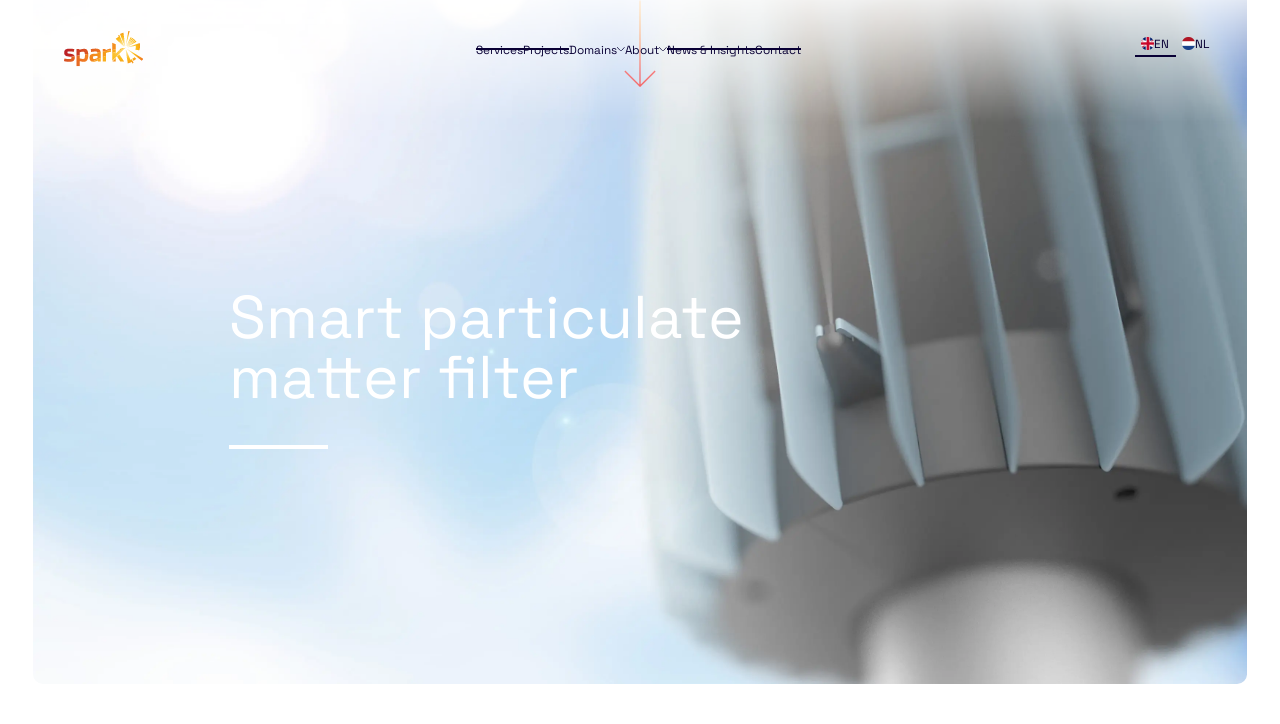

--- FILE ---
content_type: text/html
request_url: https://www.sparkdesign.nl/projects/staticair
body_size: 22676
content:
<!DOCTYPE html><!-- Last Published: Fri Dec 12 2025 14:58:02 GMT+0000 (Coordinated Universal Time) --><html data-wf-domain="www.sparkdesign.nl" data-wf-page="64afad66a304b15c4ff2c6c6" data-wf-site="64afad66a304b15c4ff2c671" lang="en" data-wf-collection="64afad66a304b15c4ff2c67f" data-wf-item-slug="staticair"><head><meta charset="utf-8"/><title>StaticAir</title><link rel="alternate" hrefLang="x-default" href="https://www.sparkdesign.nl/projects/staticair"/><link rel="alternate" hrefLang="en" href="https://www.sparkdesign.nl/projects/staticair"/><link rel="alternate" hrefLang="nl" href="https://www.sparkdesign.nl/nl/projects/staticair"/><meta content="Spark design &amp; innovation and StaticAir have designed a smart particulate matter filter" name="description"/><meta content="StaticAir" property="og:title"/><meta content="Spark design &amp; innovation and StaticAir have designed a smart particulate matter filter" property="og:description"/><meta content="https://cdn.prod.website-files.com/64afad66a304b15c4ff2c67a/65ca3a8dcc37147476f7be30_StatiqAir%20-%2001.webp" property="og:image"/><meta content="StaticAir" property="twitter:title"/><meta content="Spark design &amp; innovation and StaticAir have designed a smart particulate matter filter" property="twitter:description"/><meta content="https://cdn.prod.website-files.com/64afad66a304b15c4ff2c67a/65ca3a8dcc37147476f7be30_StatiqAir%20-%2001.webp" property="twitter:image"/><meta property="og:type" content="website"/><meta content="summary_large_image" name="twitter:card"/><meta content="width=device-width, initial-scale=1" name="viewport"/><link href="https://cdn.prod.website-files.com/64afad66a304b15c4ff2c671/css/spark-dev.webflow.shared.95c3c2126.css" rel="stylesheet" type="text/css"/><link href="https://fonts.googleapis.com" rel="preconnect"/><link href="https://fonts.gstatic.com" rel="preconnect" crossorigin="anonymous"/><script src="https://ajax.googleapis.com/ajax/libs/webfont/1.6.26/webfont.js" type="text/javascript"></script><script type="text/javascript">WebFont.load({  google: {    families: ["Roboto:100,300,regular"]  }});</script><script type="text/javascript">!function(o,c){var n=c.documentElement,t=" w-mod-";n.className+=t+"js",("ontouchstart"in o||o.DocumentTouch&&c instanceof DocumentTouch)&&(n.className+=t+"touch")}(window,document);</script><link href="https://cdn.prod.website-files.com/64afad66a304b15c4ff2c671/64afad66a304b15c4ff2c719_web-icon-smally.png" rel="shortcut icon" type="image/x-icon"/><link href="https://cdn.prod.website-files.com/64afad66a304b15c4ff2c671/64afad66a304b15c4ff2c718_web-icon.png" rel="apple-touch-icon"/><script src="https://www.google.com/recaptcha/api.js" type="text/javascript"></script><!-- Development and implementation by www.brainlayers.nl -->

<style>
body .transition {display: block}
.w-editor .transition {display: none;}
.no-scroll-transition {overflow: hidden; position: relative;}
</style>

<!-- Please keep this css code to improve the font quality-->
<style>
  * {
  -webkit-font-smoothing: antialiased;
  -moz-osx-font-smoothing: grayscale;
}
</style>


<!-- Google Tag Manager -->
<script>(function(w,d,s,l,i){w[l]=w[l]||[];w[l].push({'gtm.start':
new Date().getTime(),event:'gtm.js'});var f=d.getElementsByTagName(s)[0],
j=d.createElement(s),dl=l!='dataLayer'?'&l='+l:'';j.async=true;j.src=
'https://www.googletagmanager.com/gtm.js?id='+i+dl;f.parentNode.insertBefore(j,f);
})(window,document,'script','dataLayer','GTM-M7VKCHCM');</script>
<!-- End Google Tag Manager -->

<!-- Digital Sparks Cookie Consent -->
<script async src="https://cdn.jsdelivr.net/npm/@finsweet/cookie-consent@1/fs-cc.js" fs-cc-mode="opt-in"></script>
<script async src="https://cdn.jsdelivr.net/gh/digital-sparks/cookie-consent-boost@1/dist/index.js"></script>
<!-- Digital Sparks Cookie Consent -->
<link
  rel="stylesheet"
  href="https://cdn.jsdelivr.net/npm/swiper@8/swiper-bundle.min.css"
/></head><body><div class="page-wrapper ovshow"><div class="global"><div class="global-responsiveness w-embed"><style>

html { font-size: 0.625rem; }


  html { font-size: 0.625rem; }
  @media screen and (min-width:992px) and (max-width:1920px) { html { font-size: calc(-0.020855758880516773rem + 0.5382131324004307vw); } }
 @media screen and (max-width:991px) { html { font-size: calc(-0.05301339285714285rem + 0.8928571428571428vw); } }
  @media screen and (max-width:767px) { html { font-size: calc(0.29325259515570934rem + 0.6920415224913495vw); } }
  @media screen and (max-width:478px) { html { font-size: calc(0.24947589098532494rem + 0.8385744234800838vw); } }


</style>

<style>
.slider-insights__navigation, .hero__gradient-overlay {
pointer-events: none;
}
</style>

<style>
.insights-nav__button--left {
pointer-events: auto;
}
</style>

<style>
.insights-nav__button--right {
pointer-events: auto;
}
</style>

<style>
.hero__title {
overflow-wrap: break-word;
}
</style>

<style>
/*btn--safari-show*/
.button-special__non-click {
-webkit-box-decoration-break: clone;
}
</style></div><div class="reset w-embed"><style>

/* Snippet gets rid of top margin on first element in any rich text*/
.w-richtext>:first-child {
	margin-top: 0;
}

/* Snippet gets rid of bottom margin on last element in any rich text*/
.w-richtext>:last-child, .w-richtext ol li:last-child, .w-richtext ul li:last-child {
    margin-bottom: 0;
}

/* Snippet makes all link elements listed below to inherit color from their parent */
a, 
.w-tab-lin,
.w-nav-link,
.w-dropdown-btn,
.w-dropdown-toggle,
.w-dropdown-link
{
color: inherit;
}

/* Snippet prevents all click and hover interaction with an element */
.clickable--off {
  pointer-events: none;
}

/* Snippet enables all click and hover interaction with an element */
.clickable--on {
  pointer-events: auto;
}

/* Snippet enables you to add class of div-square which creates and maintains a 1:1 dimension of a div.*/
.div-square::after {
  content: "";
  display: block;
  padding-bottom: 100%;
}

/*Hide focus outline for main content element*/
  main:focus-visible {
	outline: -webkit-focus-ring-color auto 0px;
}

/*Apply "..." After 3 lines of Text */
.text-style--3lines {
  display: -webkit-box;
  overflow: hidden;
  -webkit-line-clamp: 3;
  -webkit-box-orient: vertical;
}

/*Apply "..." After 2 lines of Text */
.text-style--2lines {
  display: -webkit-box;
  overflow: hidden;
  -webkit-line-clamp: 2;
  -webkit-box-orient: vertical;
}

/*Apply "..." After 1 lines of Text */
.text-style--1line {
  display: -webkit-box;
  overflow: hidden;
  -webkit-line-clamp: 1;
  -webkit-box-orient: vertical;
}

/* Make sure containers never lose their center alignment*/
.container-medium, .container-small, .container-large {
  margin-right: auto !important;
  margin-left: auto !important;
}

/*Reset selects, buttons, and links styles*/
.w-input, .w-select, a {
  color: inherit;
  text-decoration: inherit;
  font-size: inherit;
}

/*Hide focus outline when using anchor links to go to sections on safari*/
*:focus {
	outline: none;
}

/*Font smoothing*/
html {
  -webkit-font-smoothing: antialiased;
  -moz-osx-font-smoothing: grayscale;

}

/* Reset ordered list li styling */
ol {
	padding-left: 2.4rem !important;
}

ol li {
	background-image: none !important;
  padding-left: 1.6rem !important;
}

.w-dyn-item.tile-story__wrapper:nth-child(even){
	transform: translateY(-50%);
}


</style></div><div class="padding-and-margin-directions w-embed"><style>

/* Margin directions */

.margin--top {
  margin-right: 0rem !important;
  margin-bottom: 0rem !important;
  margin-left: 0rem !important;
}

.margin--bottom {
  margin-top: 0rem !important;
  margin-right: 0rem !important;
  margin-left: 0rem !important;
}

.margin--left {
  margin-top: 0rem !important;
  margin-right: 0rem !important;
  margin-bottom: 0rem !important;
}

.margin--right {
  margin-top: 0rem !important;
  margin-bottom: 0rem !important;
  margin-left: 0rem !important;
}

.margin--vertical {
  margin-right: 0rem !important;
  margin-left: 0rem !important;
}

.margin--horizontal {
  margin-top: 0rem !important;
  margin-bottom: 0rem !important;
}


/* Padding directions */

.padding--top {
  padding-right: 0rem !important;
  padding-bottom: 0rem !important;
  padding-left: 0rem !important;
}

.padding--bottom {
  padding-top: 0rem !important;
  padding-right: 0rem !important;
  padding-left: 0rem !important;
}

.padding--left {
  padding-top: 0rem !important;
  padding-right: 0rem !important;
  padding-bottom: 0rem !important;
}

.padding--right {
  padding-top: 0rem !important;
  padding-bottom: 0rem !important;
  padding-left: 0rem !important;
}

.padding--vertical {
  padding-right: 0rem !important;
  padding-left: 0rem !important;
}

.padding-horizontal {
  padding-top: 0rem !important;
  padding-bottom: 0rem !important;
}

.text-style-3lines {
	display: -webkit-box;
	overflow: hidden;
	-webkit-line-clamp: 3;
	-webkit-box-orient: vertical;
}

</style></div><div class="slider-page-embed w-embed"><style>
.splide button:disabled {
	opacity: 0.4;
  }
  </style></div></div><div class="nav"><div class="nav-container"><a href="/" class="nav-logo w-inline-block"><img src="https://cdn.prod.website-files.com/64afad66a304b15c4ff2c671/6655ccedd98e68d7952c8024_64afad66a304b15c4ff2c8db_spark-logo-fullcolor.svg" loading="lazy" alt="" class="nav-logo-image"/></a><div class="nav-items"><a data-w-id="0359f7e0-db98-f019-5d8c-61e33ce53860" href="/services" class="nav-link w-inline-block"><div class="text-weight--normal mobile-link">Services</div><div class="nav-underline"><div class="line-inner"></div></div></a><a data-w-id="0359f7e0-db98-f019-5d8c-61e33ce53865" href="/projects" class="nav-link w-inline-block"><div class="text-weight--normal mobile-link">Projects</div><div class="nav-underline"><div class="line-inner"></div></div></a><div data-w-id="0359f7e0-db98-f019-5d8c-61e33ce5386a" class="nav-link"><div data-w-id="0359f7e0-db98-f019-5d8c-61e33ce5386b" class="accordion-trigger"><div class="text-weight--normal mobile-link">Domains</div><img src="https://cdn.prod.website-files.com/64afad66a304b15c4ff2c671/6655d08dcacabf29d69f1684_chevron%20down.svg" loading="lazy" alt="" class="chevron"/></div><div class="accordion-content"><div class="domains-wrapper w-dyn-list"><div role="list" class="domains-list w-dyn-items"><div role="listitem" class="domain-link w-dyn-item"><a data-w-id="0359f7e0-db98-f019-5d8c-61e33ce53873" href="/domains/industry" class="domain-link-item w-inline-block"><div class="text-weight--normal is-sub-link">Industry</div></a></div><div role="listitem" class="domain-link w-dyn-item"><a data-w-id="0359f7e0-db98-f019-5d8c-61e33ce53873" href="/domains/medical" class="domain-link-item w-inline-block"><div class="text-weight--normal is-sub-link">Medical</div></a></div><div role="listitem" class="domain-link w-dyn-item"><a data-w-id="0359f7e0-db98-f019-5d8c-61e33ce53873" href="/domains/smart-and-robotics" class="domain-link-item w-inline-block"><div class="text-weight--normal is-sub-link">Smart &amp; Robotics</div></a></div></div></div></div></div><div data-w-id="a8738b88-5320-513b-f214-35098e3323e8" class="nav-link"><div data-w-id="a8738b88-5320-513b-f214-35098e3323e9" class="accordion-trigger"><div class="text-weight--normal mobile-link">About</div><img src="https://cdn.prod.website-files.com/64afad66a304b15c4ff2c671/6655d08dcacabf29d69f1684_chevron%20down.svg" loading="lazy" alt="" class="chevron"/></div><div class="accordion-content"><div class="domains-wrapper"><div class="domains-list"><div class="domain-link"><a data-w-id="015bccbb-9022-6188-3fc7-5ccde06b6cdc" href="/about" class="domain-link-item w-inline-block"><div class="text-weight--normal is-sub-link">We are Spark</div></a><a data-w-id="158be31a-3058-9aae-5fa5-c77d279232bf" href="/careers" class="domain-link-item w-inline-block"><div class="text-weight--normal is-sub-link">Careers</div></a><div class="w-dyn-list"><div role="list" class="w-dyn-items"><div role="listitem" class="w-dyn-item"><a data-w-id="43110e9d-1ecd-bafb-ed14-dc52a59279a4" href="/l/sustainability" class="domain-link-item w-inline-block"><div class="text-weight--normal is-sub-link">Sustainability</div></a></div><div role="listitem" class="w-dyn-item"><a data-w-id="43110e9d-1ecd-bafb-ed14-dc52a59279a4" href="/l/spark-for-investors" class="domain-link-item w-inline-block"><div class="text-weight--normal is-sub-link">Spark for investors</div></a></div><div role="listitem" class="w-dyn-item"><a data-w-id="43110e9d-1ecd-bafb-ed14-dc52a59279a4" href="/l/spark-for-start-ups" class="domain-link-item w-inline-block"><div class="text-weight--normal is-sub-link">Spark for start-ups</div></a></div></div></div></div></div></div></div></div><a data-w-id="0359f7e0-db98-f019-5d8c-61e33ce5387d" href="/latest-news" class="nav-link w-inline-block"><div class="text-weight--normal mobile-link">News &amp; Insights</div><div class="nav-underline"><div class="line-inner"></div></div></a><a data-w-id="0359f7e0-db98-f019-5d8c-61e33ce53887" href="/contact" class="nav-link w-inline-block"><div class="text-weight--normal mobile-link">Contact</div><div class="nav-underline"><div class="line-inner"></div></div></a><div class="locales-wrapper hideonmobile w-locales-list"><div role="list" class="locales-list w-locales-items"><div role="listitem" class="locale w-locales-item"><a hreflang="en" href="/?r=0" class="locale-link w-inline-block w--current"><div class="locale-flag"><img src="https://cdn.prod.website-files.com/64afad66a304b15c4ff2c671/6655d41e26727b01b8c7bf5e_Flag_of_the_United_Kingdom_(1-2).svg.png" loading="lazy" alt="" class="image-inner"/></div><div class="text-weight--normal">EN</div></a></div><div role="listitem" class="locale w-locales-item"><a hreflang="nl" href="/nl" class="locale-link w-inline-block"><div class="locale-flag"><img src="https://cdn.prod.website-files.com/64afad66a304b15c4ff2c671/6655d42b4c5deec294bc22a4_Flag_of_the_Netherlands.svg.png" loading="lazy" alt="" class="image-inner"/></div><div class="text-weight--normal">NL</div></a></div></div></div></div><div class="menu-side"><div class="locales-wrapper w-locales-list"><div role="list" class="locales-list w-locales-items"><div role="listitem" class="locale w-locales-item"><a hreflang="en" href="/projects/staticair" aria-current="page" class="locale-link w-inline-block w--current"><div class="locale-flag"><img src="https://cdn.prod.website-files.com/64afad66a304b15c4ff2c671/6655d41e26727b01b8c7bf5e_Flag_of_the_United_Kingdom_(1-2).svg.png" loading="lazy" alt="" class="image-inner"/></div><div class="text-weight--normal">EN</div></a></div><div role="listitem" class="locale w-locales-item"><a hreflang="nl" href="/nl/projects/staticair" class="locale-link w-inline-block"><div class="locale-flag"><img src="https://cdn.prod.website-files.com/64afad66a304b15c4ff2c671/6655d42b4c5deec294bc22a4_Flag_of_the_Netherlands.svg.png" loading="lazy" alt="" class="image-inner"/></div><div class="text-weight--normal">NL</div></a></div></div></div><div data-w-id="4036f0c1-3969-5020-f0ea-65a004b7e00c" class="hamburger-wrapper"><div data-is-ix2-target="1" class="hamburger-lottie" data-w-id="b6f3d315-0ab1-69b3-1e16-8a982d413376" data-animation-type="lottie" data-src="https://cdn.prod.website-files.com/64afad66a304b15c4ff2c671/6655e2847a23730b5180b691_Animation%20-%201699359246749.json" data-loop="0" data-direction="1" data-autoplay="0" data-renderer="svg" data-default-duration="0.5" data-duration="0" data-ix2-initial-state="0"></div></div></div></div><div class="nav-bg"></div></div><header class="section--intro"><div class="page-padding"><div class="hero z--3"><div style="background-image:url(&quot;https://cdn.prod.website-files.com/64afad66a304b15c4ff2c67a/65ca3a817d998a7a45d5eccb_StatiqAir%20-%20header.webp&quot;)" class="hero__container-project is--projectpage"><div class="hero-awards__wrapper slide-up__3"><div class="hero-awards__blocks"><div class="hero-awards__w"><img src="" loading="lazy" alt="Image of design award that this project has won" class="hero-awards__award w-dyn-bind-empty"/></div><div class="hero-awards__w"><img src="" loading="lazy" alt="Image of design award that this project has won" class="hero-awards__award w-dyn-bind-empty"/></div><div class="hero-awards__w"><img src="" loading="lazy" alt="Image of design award that this project has won" class="hero-awards__award w-dyn-bind-empty"/></div><div class="hero-awards__w"><img height="61" loading="lazy" alt="Image of design award that this project has won" src="" class="hero-awards__award w-dyn-bind-empty"/></div></div></div><div class="hero__wrapper"><div class="max-width--large"><h1 class="hero__title text-color--white slide-up__1">Smart particulate matter filter</h1><div class="hero__divider-line margin--top margin--xlarge slide-up__2"></div></div></div><div class="hero__gradient-overlay"></div></div><div class="arrow-header__wrapper"><div data-w-id="77e34cf1-e86c-81bc-f63d-0f3d3b2ecd7e" style="-webkit-transform:translate3d(0, -18.3rem, 0) scale3d(1, 1, 1) rotateX(0) rotateY(0) rotateZ(0) skew(0, 0);-moz-transform:translate3d(0, -18.3rem, 0) scale3d(1, 1, 1) rotateX(0) rotateY(0) rotateZ(0) skew(0, 0);-ms-transform:translate3d(0, -18.3rem, 0) scale3d(1, 1, 1) rotateX(0) rotateY(0) rotateZ(0) skew(0, 0);transform:translate3d(0, -18.3rem, 0) scale3d(1, 1, 1) rotateX(0) rotateY(0) rotateZ(0) skew(0, 0)" class="arrow-header__box"><div style="color:#f70" class="arrow--header-spark in w-embed"><svg width="100%" height="100%" viewBox="0 0 48 134" fill="none" xmlns="http://www.w3.org/2000/svg">
<path fill-rule="evenodd" clip-rule="evenodd" d="M25 130.1L46.5 108.5L48 110L24.1 133.9L24 134L0 110L1.5 108.5L23 130.1V0.600098H25V130.1Z" fill="url(#paint0_linear_1508_2572)"/>
<defs>
<linearGradient id="paint0_linear_1508_2572" x1="24" y1="18.8313" x2="24" y2="111.199" gradientUnits="userSpaceOnUse">
<stop stop-color="#FF8A00"/>
<stop offset="1" stop-color="#F22F2F"/>
</linearGradient>
</defs>
</svg></div><div class="arrow--header-spark w-embed"><svg width="100%" height="100%" viewBox="0 0 48 134" fill="none" xmlns="http://www.w3.org/2000/svg">
<path fill-rule="evenodd" clip-rule="evenodd" d="M25 130.1L46.5 108.5L48 110L24.1 133.9L24 134L0 110L1.5 108.5L23 130.1V0.600098H25V130.1Z" fill="url(#paint0_linear_1508_2572)"/>
<defs>
<linearGradient id="paint0_linear_1508_2572" x1="24" y1="18.8313" x2="24" y2="111.199" gradientUnits="userSpaceOnUse">
<stop stop-color="#FF8A00"/>
<stop offset="1" stop-color="#F22F2F"/>
</linearGradient>
</defs>
</svg></div></div></div></div></div></header><div class="main-wrapper ovhide"><div class="section_intro"><div class="page-padding padding--custom-l"><div class="container_1920"><div class="padding--vertical padding-120"><div class="services-wrapper"><div id="w-node-ab7eb8df-38d3-e8f5-6bf4-1c687d494d5b-4ff2c6c6" class="title_wrapper"><div class="container_74r align--center"><div class="margin--bottom margin-60"><h2 class="slide-up__1 text-align--center">Removing particulate matter</h2></div></div><div class="divider--small slide-up__2"></div></div><div id="w-node-ab7eb8df-38d3-e8f5-6bf4-1c687d494d63-4ff2c6c6" class="block_grid"><div id="w-node-ab7eb8df-38d3-e8f5-6bf4-1c687d494d64-4ff2c6c6" class="text_block-left"><div class="text--rich-regular slide-up__3 w-richtext"><p>The technology appeals to the imagination: an electric field that attracts and removes harmful particulate matter from the air. StaticAir in Geldermalsen markets this patented technology in light fittings on lampposts (or other poles) that are hung in areas where there is a lot of particulate matter. StaticAir asked Spark to revise the existing design of their Pamares (Particulate Matter Reduction System) in various respects.</p><p>‍</p></div><p class="text-size--regular margin--bottom margin--xxlarge slide-up__4">The new model must be affordable and easier to construct and install. The old, functional model that StaticAir worked with was very laborious in terms of pre-assembly and installation. In addition, the appearance was also, of course, a point of attention.</p></div><div id="w-node-ab7eb8df-38d3-e8f5-6bf4-1c687d494d67-4ff2c6c6" class="text_block-right"><div class="btn--3 text-color--orange slide-up__3"><div class="button--arrow-small__wrapper"><div class="button-dot"></div></div><p class="button-special__non-click">Integrated approach</p></div><div class="btn--3 text-color--orange slide-up__3"><div class="button--arrow-small__wrapper"><div class="button-dot"></div></div><p class="button-special__non-click">Efficient transportation </p></div><div data-w-id="ab7eb8df-38d3-e8f5-6bf4-1c687d494d74" class="btn--3 text-color--orange slide-up__3"><div class="button--arrow-small__wrapper"><div class="button-dot"></div></div><p class="button-special__non-click">More affordable</p></div></div></div></div></div></div></div></div><section class="section--block-1"><div class="page-padding padding--custom-l"></div></section><section class="section--block-2"><div class="margin--bottom margin--xxlarge"><div class="block-2__image-1"><img src="https://cdn.prod.website-files.com/64afad66a304b15c4ff2c67a/65ca3a8dcc37147476f7be30_StatiqAir%20-%2001.webp" loading="lazy" alt="Image of the project" sizes="100vw" srcset="https://cdn.prod.website-files.com/64afad66a304b15c4ff2c67a/65ca3a8dcc37147476f7be30_StatiqAir%20-%2001-p-500.webp 500w, https://cdn.prod.website-files.com/64afad66a304b15c4ff2c67a/65ca3a8dcc37147476f7be30_StatiqAir%20-%2001-p-800.webp 800w, https://cdn.prod.website-files.com/64afad66a304b15c4ff2c67a/65ca3a8dcc37147476f7be30_StatiqAir%20-%2001-p-1080.webp 1080w, https://cdn.prod.website-files.com/64afad66a304b15c4ff2c67a/65ca3a8dcc37147476f7be30_StatiqAir%20-%2001-p-1600.webp 1600w, https://cdn.prod.website-files.com/64afad66a304b15c4ff2c67a/65ca3a8dcc37147476f7be30_StatiqAir%20-%2001-p-2000.webp 2000w, https://cdn.prod.website-files.com/64afad66a304b15c4ff2c67a/65ca3a8dcc37147476f7be30_StatiqAir%20-%2001-p-2600.webp 2600w, https://cdn.prod.website-files.com/64afad66a304b15c4ff2c67a/65ca3a8dcc37147476f7be30_StatiqAir%20-%2001-p-3200.webp 3200w, https://cdn.prod.website-files.com/64afad66a304b15c4ff2c67a/65ca3a8dcc37147476f7be30_StatiqAir%20-%2001.webp 4608w" class="block-2_image-1-c slide-up__1"/></div></div><div class="page-padding padding--custom-l ovshow"><div class="padding--top padding--custom3"><div class="container_1920"><div class="projects-block-1__wrapper"><div class="block-1-content__left text-color--white"><div class="block__title slide-up__1"><div class="margin--bottom margin--large"><h3 class="text-color--white slide-up__2">Product Architecture</h3></div><div class="divider--small-block-2 margin--bottom margin--xxlarge slide-up__3"></div></div><div class="padding--bottom padding--block-2"><div class="text--rich-regular slide-up__4 w-richtext"><p>The particulate matter filter basically consists of four dust collectors – elongated plates, each with a corona wire that generates the electric field under high voltage. The four collectors are mounted around the pole and fitted with slats to protect the corona wire.</p><p>‍</p></div></div></div><div class="block-1-content__right"><img src="https://cdn.prod.website-files.com/64afad66a304b15c4ff2c67a/65ca3ae52fc670a91d8713a7_StatiqAir%20-%2002.png" loading="lazy" alt="Image of the project" sizes="100vw" srcset="https://cdn.prod.website-files.com/64afad66a304b15c4ff2c67a/65ca3ae52fc670a91d8713a7_StatiqAir%20-%2002-p-500.png 500w, https://cdn.prod.website-files.com/64afad66a304b15c4ff2c67a/65ca3ae52fc670a91d8713a7_StatiqAir%20-%2002-p-800.png 800w, https://cdn.prod.website-files.com/64afad66a304b15c4ff2c67a/65ca3ae52fc670a91d8713a7_StatiqAir%20-%2002-p-1080.png 1080w, https://cdn.prod.website-files.com/64afad66a304b15c4ff2c67a/65ca3ae52fc670a91d8713a7_StatiqAir%20-%2002-p-1600.png 1600w, https://cdn.prod.website-files.com/64afad66a304b15c4ff2c67a/65ca3ae52fc670a91d8713a7_StatiqAir%20-%2002-p-2000.png 2000w, https://cdn.prod.website-files.com/64afad66a304b15c4ff2c67a/65ca3ae52fc670a91d8713a7_StatiqAir%20-%2002-p-2600.png 2600w, https://cdn.prod.website-files.com/64afad66a304b15c4ff2c67a/65ca3ae52fc670a91d8713a7_StatiqAir%20-%2002.png 3000w" class="block__image--2 slide-up__project-img2"/></div></div></div></div></div></section></div><section data-w-id="90e3a8fc-488d-05de-1dac-ff2eda5eb812" class="integral w-condition-invisible"><div class="integral-screen"><div class="page-padding padding--custom-l ovshow"><div class="relative-scroll"><div class="two-columns align-center is-first"><div class="column align--center animate-first-1"><div class="block__title slide-up__1"><div class="margin--bottom margin--large"><h3 class="text-color--white slide-up__2 is-bigger">Product Architecture</h3></div><div class="divider--small-block-2 margin--bottom margin--xxlarge slide-up__3"></div></div><div><div class="text--rich-regular slide-up__4 text-color-white w-richtext"><p>The particulate matter filter basically consists of four dust collectors – elongated plates, each with a corona wire that generates the electric field under high voltage. The four collectors are mounted around the pole and fitted with slats to protect the corona wire.</p><p>‍</p></div></div></div><div class="side-image-wrapper animate-first"><img src="https://cdn.prod.website-files.com/64afad66a304b15c4ff2c67a/65ca3ae52fc670a91d8713a7_StatiqAir%20-%2002.png" loading="lazy" alt="" sizes="100vw" srcset="https://cdn.prod.website-files.com/64afad66a304b15c4ff2c67a/65ca3ae52fc670a91d8713a7_StatiqAir%20-%2002-p-500.png 500w, https://cdn.prod.website-files.com/64afad66a304b15c4ff2c67a/65ca3ae52fc670a91d8713a7_StatiqAir%20-%2002-p-800.png 800w, https://cdn.prod.website-files.com/64afad66a304b15c4ff2c67a/65ca3ae52fc670a91d8713a7_StatiqAir%20-%2002-p-1080.png 1080w, https://cdn.prod.website-files.com/64afad66a304b15c4ff2c67a/65ca3ae52fc670a91d8713a7_StatiqAir%20-%2002-p-1600.png 1600w, https://cdn.prod.website-files.com/64afad66a304b15c4ff2c67a/65ca3ae52fc670a91d8713a7_StatiqAir%20-%2002-p-2000.png 2000w, https://cdn.prod.website-files.com/64afad66a304b15c4ff2c67a/65ca3ae52fc670a91d8713a7_StatiqAir%20-%2002-p-2600.png 2600w, https://cdn.prod.website-files.com/64afad66a304b15c4ff2c67a/65ca3ae52fc670a91d8713a7_StatiqAir%20-%2002.png 3000w" class="image-full is-side"/></div></div><div class="two-columns align-center is-second"><div class="column align-center is-half animate-first-2"><div class="block__title slide-up__1"><div class="margin--bottom margin--large"><h3 class="text-color--white slide-up__2 is-bigger w-dyn-bind-empty"></h3></div><div class="divider--small-block-2 margin--bottom margin--xxlarge slide-up__3"></div></div><div><div class="text--rich-regular slide-up__4 text-color-white w-dyn-bind-empty w-richtext"></div></div></div><div class="side-image-wrapper animate-second"><img src="https://cdn.prod.website-files.com/plugins/Basic/assets/placeholder.60f9b1840c.svg" loading="lazy" alt="" class="image-full is-side w-dyn-bind-empty"/></div></div></div></div></div></section><div class="main-wrapper ovhide"><section class="section--block-3 w-condition-invisible"><div class="page-padding padding--custom-l ovshow"><div class="container_1920"><div class="video-wrapper w-dyn-bind-empty w-video w-embed"></div></div></div></section><section class="section--block-3"><div class="page-padding padding--custom-l ovshow"><div class="container_1920"><div class="padding--top padding--custom4 is-smaller"><div class="margin--bottom margin-120"><div class="projects-block-3__wrapper"><div id="w-node-_9343fe28-a6a7-7235-29e4-46f3e4de4c35-4ff2c6c6" class="block-2-content__left"><div class="block__image-w"><div class="block__image-png w-condition-invisible"><img src="" loading="lazy" alt="Image of the project" class="block__image--3 w-dyn-bind-empty"/></div><div class="block__image-jpeg"><img src="https://cdn.prod.website-files.com/64afad66a304b15c4ff2c67a/65ca3af0ae3b45ae43523dca_StatiqAir%20-%2003.webp" loading="lazy" alt="picture of the project " sizes="100vw" srcset="https://cdn.prod.website-files.com/64afad66a304b15c4ff2c67a/65ca3af0ae3b45ae43523dca_StatiqAir%20-%2003-p-500.webp 500w, https://cdn.prod.website-files.com/64afad66a304b15c4ff2c67a/65ca3af0ae3b45ae43523dca_StatiqAir%20-%2003-p-800.webp 800w, https://cdn.prod.website-files.com/64afad66a304b15c4ff2c67a/65ca3af0ae3b45ae43523dca_StatiqAir%20-%2003-p-1080.webp 1080w, https://cdn.prod.website-files.com/64afad66a304b15c4ff2c67a/65ca3af0ae3b45ae43523dca_StatiqAir%20-%2003-p-1600.webp 1600w, https://cdn.prod.website-files.com/64afad66a304b15c4ff2c67a/65ca3af0ae3b45ae43523dca_StatiqAir%20-%2003.webp 2000w" class="block__image-projects"/></div></div></div><div class="block-2-content__right"><div class="block__title"><h3 class="margin--bottom margin--large slide-up__1">Clever insights</h3><div class="divider--small-block-3 margin--bottom margin--xxlarge slide-up__2"></div></div><div class="text--rich-regular slide-up__3 w-richtext"><p>By choosing for four instead of the original three collectors, the particulate matter filter is smaller, more compact and simpler to assemble and install. That was the first insight.</p><p>‍</p><p>And there wasn’t just one insight. “In the end, we were able to design the particulate matter filter in such a way that it’s production only requires the injection-moulding of two plastic components. In addition, we have pre-formed the dust collectors, That way, they can be transported efficiently and they can be folded and subsequently mounted on the poles on the spot with minimal effort.”</p></div></div></div></div></div></div></div></section><section class="section--block-4 w-condition-invisible"><div class="page-padding padding--custom-l ovshow"><div class="padding--top padding--custom4"><div class="container_1920"><div class="margin--bottom margin-120"><div class="projects-block-4__wrapper"><div class="block-4-content__left"><div class="block__title"><h3 class="margin--bottom margin--large slide-up__1 w-dyn-bind-empty"></h3><div class="divider--small-block-4 margin--bottom margin--xxlarge slide-up__2"></div></div><div class="text--rich-regular slide-up__3 w-dyn-bind-empty w-richtext"></div></div><div class="block-4-content__right"><div class="block__image-w is--right"><div class="block__image-png is--right w-condition-invisible"><img src="" loading="lazy" alt="Image of the project" class="block__image--4 w-dyn-bind-empty"/></div><div class="block__image-jpeg"><img src="" loading="lazy" alt="picture of the project" class="block__image-projects w-dyn-bind-empty"/></div></div></div></div></div></div></div></div></section><section class="section--block-5 w-condition-invisible"><div class="page-padding padding--custom-l ovshow"><div class="padding--top padding--custom4"><div class="container_1920"><div class="margin--bottom margin-120"><div class="projects-block-5__wrapper"><div id="w-node-a3edd5ec-e98c-8269-efa0-a3a48fcabadf-4ff2c6c6" class="block-5-content__left"><div class="block__image-w"><div class="block__image-png w-condition-invisible"><img src="" loading="lazy" alt="Image of the project" class="block__image--3 w-dyn-bind-empty"/></div><div class="block__image-jpeg"><img src="" loading="lazy" alt="Picutre of the project" class="block__image-projects w-dyn-bind-empty"/></div></div></div><div class="block-5-content__right"><div class="block__title"><h3 class="margin--bottom margin--large slide-up__1 w-dyn-bind-empty"></h3><div class="divider--small-block-5 margin--bottom margin--xxlarge slide-up__2"></div></div><div class="text--rich-regular slide-up__3 w-dyn-bind-empty w-richtext"></div></div></div></div></div></div></div></section><section class="section--client-projects is-mob z-5"><div class="page-padding padding--custom-l"><div class="container--small padding--vertical padding-120"><div class="client__wrapper"><p class="heading--xxlarge text-color--white text-align--center is-mob-pro1">“Spark’s technical ability, their fresh look and their broad orientation has been a positive surprise.&#x27;&#x27;</p><div class="client__name padding--top padding--huge"><p class="client--divider color--special-blue">—</p><p class="color--special-blue is--reversed">Piet-Hein Bruinsma</p><p class="client--divider color--special-blue is--reversed">,</p><p class="client--divider color--special-blue is--reversed">director of StaticAir</p></div></div></div></div></section><footer class="section--footer-projects z--4"><div class="page-padding padding--custom-l"><div class="padding--bottom padding-60"><div class="container_1920"><div class="contact__title-wrapper-left slide-up__1 is-pro-1"><p class="text-size--regular text-color--white is--contact-w dark">A case by Spark design &amp; innovation </p><div class="contact__spark-logo"><p class="heading--small text-weight--medium text-color--white offset-logo">Spark design &amp; innovation</p></div><p class="text-size--regular text-color--white">and</p><p class="contact-text--divider text-size--regular text-color--white">StaticAir</p><p class="text-size--regular text-color--white is-project-pa1">. Want to know more about this project?</p></div><div class="divider-line--info slide-up__2 is-for-careers1"></div><div class="contact__wrapper"><div class="contact__person-image-w"><img src="https://cdn.prod.website-files.com/64afad66a304b15c4ff2c67a/64afad66a304b15c4ff2c991_Wichert.jpg" loading="lazy" alt="Picture of the project manager" class="contact__person-image slide-up__3"/></div><div id="w-node-_7d8d8704-050f-d8ca-57c3-4ada53f80668-4ff2c6c6" class="contact__name-function"><p class="heading--large slide-up__4">Wichert Put</p><p class="text-size--regular text-color--white is--footer-name slide-up__5 dark">Industrial designer</p></div><div id="w-node-_7d8d8704-050f-d8ca-57c3-4ada53f8066d-4ff2c6c6" class="contact__email"><a rel="noopener" href="mailto:w.put@sparkdesign.nl?subject=Project%20info" class="contact__email-link w-inline-block"><p class="text-size--regular text-color--white slide-up__5 dark">w.put@sparkdesign.nl</p><p class="is-descriptive">email adress</p></a></div><div class="filler-content"></div><div id="w-node-_7d8d8704-050f-d8ca-57c3-4ada53f80670-4ff2c6c6" class="contact__number"><a rel="noopener" href="tel:+31102445777" class="contact__number-link w-inline-block"><p class="text-size--regular text-color--white slide-up__5 dark">+31 10 2445 777</p><p class="is-descriptive">telephone number</p></a></div></div></div></div></div><div class="background__gradient-footer is--on"><img src="https://cdn.prod.website-files.com/64afad66a304b15c4ff2c671/6655e48929b4019ad9e1ec4c_Spark%20gradient%20-%20algemeen.svg" loading="eager" style="-webkit-transform:translate3d(-10rem, 0rem, 0) scale3d(1, 1, 1) rotateX(0) rotateY(0) rotateZ(0deg) skew(0, 0);-moz-transform:translate3d(-10rem, 0rem, 0) scale3d(1, 1, 1) rotateX(0) rotateY(0) rotateZ(0deg) skew(0, 0);-ms-transform:translate3d(-10rem, 0rem, 0) scale3d(1, 1, 1) rotateX(0) rotateY(0) rotateZ(0deg) skew(0, 0);transform:translate3d(-10rem, 0rem, 0) scale3d(1, 1, 1) rotateX(0) rotateY(0) rotateZ(0deg) skew(0, 0)" alt="" class="gradient-orange--1"/><img src="https://cdn.prod.website-files.com/64afad66a304b15c4ff2c671/6655e48929b4019ad9e1ec4c_Spark%20gradient%20-%20algemeen.svg" loading="eager" style="-webkit-transform:translate3d(0rem, 0rem, 0) scale3d(1, 1, 1) rotateX(0) rotateY(0) rotateZ(0deg) skew(0, 0);-moz-transform:translate3d(0rem, 0rem, 0) scale3d(1, 1, 1) rotateX(0) rotateY(0) rotateZ(0deg) skew(0, 0);-ms-transform:translate3d(0rem, 0rem, 0) scale3d(1, 1, 1) rotateX(0) rotateY(0) rotateZ(0deg) skew(0, 0);transform:translate3d(0rem, 0rem, 0) scale3d(1, 1, 1) rotateX(0) rotateY(0) rotateZ(0deg) skew(0, 0)" alt="" class="gradient-orange--2"/><img src="https://cdn.prod.website-files.com/64afad66a304b15c4ff2c671/6655e48929b4019ad9e1ec4c_Spark%20gradient%20-%20algemeen.svg" loading="eager" style="-webkit-transform:translate3d(0rem, 0rem, 0) scale3d(1, 1, 1) rotateX(0) rotateY(0) rotateZ(0deg) skew(0, 0);-moz-transform:translate3d(0rem, 0rem, 0) scale3d(1, 1, 1) rotateX(0) rotateY(0) rotateZ(0deg) skew(0, 0);-ms-transform:translate3d(0rem, 0rem, 0) scale3d(1, 1, 1) rotateX(0) rotateY(0) rotateZ(0deg) skew(0, 0);transform:translate3d(0rem, 0rem, 0) scale3d(1, 1, 1) rotateX(0) rotateY(0) rotateZ(0deg) skew(0, 0)" alt="" class="gradient-orange--3"/><img src="https://cdn.prod.website-files.com/64afad66a304b15c4ff2c671/6655e48929b4019ad9e1ec4c_Spark%20gradient%20-%20algemeen.svg" loading="lazy" style="-webkit-transform:translate3d(0rem, 0rem, 0) scale3d(1, 1, 1) rotateX(0) rotateY(0) rotateZ(0deg) skew(0, 0);-moz-transform:translate3d(0rem, 0rem, 0) scale3d(1, 1, 1) rotateX(0) rotateY(0) rotateZ(0deg) skew(0, 0);-ms-transform:translate3d(0rem, 0rem, 0) scale3d(1, 1, 1) rotateX(0) rotateY(0) rotateZ(0deg) skew(0, 0);transform:translate3d(0rem, 0rem, 0) scale3d(1, 1, 1) rotateX(0) rotateY(0) rotateZ(0deg) skew(0, 0)" alt="" class="gradient-orange--4"/></div></footer><div class="section--insights insight overflow_hidden short"><div class="page-padding padding--custom-l"><div class="padding--vertical padding--custom2 is--new"><div class="container_1920"><div class="slider-insights"><div class="slider-insights__navigation text-color--orange"><div class="insight_nav-bg"><div class="insights-nav__button--left w-embed"><svg width="100%" height="auto" viewBox="0 0 35 38" fill="currentcolor" xmlns="http://www.w3.org/2000/svg">
<path fill-rule="evenodd" clip-rule="evenodd" d="M31.1 17.9998L15 1.7998L16.4 0.299805L34.9 18.7998L35 18.9998L16.4 37.5998L15 36.1998L31.1 19.9998H0V17.9998H31.1Z"/>
</svg></div></div><div class="insight_nav-bg is-right"><div class="insights-nav__button--right w-embed"><svg width="100%" height="auto" viewBox="0 0 35 38" fill="currentcolor" xmlns="http://www.w3.org/2000/svg">
<path fill-rule="evenodd" clip-rule="evenodd" d="M31.1 17.9998L15 1.7998L16.4 0.299805L34.9 18.7998L35 18.9998L16.4 37.5998L15 36.1998L31.1 19.9998H0V17.9998H31.1Z"/>
</svg></div></div></div><div class="slider-insights__title"><div class="slider__title"><div class="margin--bottom margin-60"><h3 class="slide-up__1">Up next</h3></div><div class="margin--bottom margin-60"><div class="divider--small slide-up__2"></div></div></div></div><div class="swiper-insights"><div class="swiper-insights__container w-dyn-list"><div role="list" class="swiper-wrapper w-dyn-items"><div role="listitem" class="swiper-slide is--insights w-dyn-item"><a href="/projects/sustainder-avance" class="slider-insights__content w-inline-block"><div class="insights-image--hero"><img alt="Image of insight page header" loading="lazy" src="https://cdn.prod.website-files.com/64afad66a304b15c4ff2c67a/6908a0fd109445af354c0094_Avance%20hero.webp" sizes="100vw" srcset="https://cdn.prod.website-files.com/64afad66a304b15c4ff2c67a/6908a0fd109445af354c0094_Avance%20hero-p-500.webp 500w, https://cdn.prod.website-files.com/64afad66a304b15c4ff2c67a/6908a0fd109445af354c0094_Avance%20hero-p-800.webp 800w, https://cdn.prod.website-files.com/64afad66a304b15c4ff2c67a/6908a0fd109445af354c0094_Avance%20hero-p-1080.webp 1080w, https://cdn.prod.website-files.com/64afad66a304b15c4ff2c67a/6908a0fd109445af354c0094_Avance%20hero.webp 1440w" class="insingt-image__w is-mobile"/><img alt="Image of insight page header" loading="lazy" src="https://cdn.prod.website-files.com/64afad66a304b15c4ff2c67a/68f778832f12c671b1ab1cbf_Avance%20header%202.webp" sizes="100vw" srcset="https://cdn.prod.website-files.com/64afad66a304b15c4ff2c67a/68f778832f12c671b1ab1cbf_Avance%20header%202-p-500.webp 500w, https://cdn.prod.website-files.com/64afad66a304b15c4ff2c67a/68f778832f12c671b1ab1cbf_Avance%20header%202-p-800.webp 800w, https://cdn.prod.website-files.com/64afad66a304b15c4ff2c67a/68f778832f12c671b1ab1cbf_Avance%20header%202-p-1080.webp 1080w, https://cdn.prod.website-files.com/64afad66a304b15c4ff2c67a/68f778832f12c671b1ab1cbf_Avance%20header%202-p-1600.webp 1600w, https://cdn.prod.website-files.com/64afad66a304b15c4ff2c67a/68f778832f12c671b1ab1cbf_Avance%20header%202-p-2000.webp 2000w, https://cdn.prod.website-files.com/64afad66a304b15c4ff2c67a/68f778832f12c671b1ab1cbf_Avance%20header%202-p-2600.webp 2600w, https://cdn.prod.website-files.com/64afad66a304b15c4ff2c67a/68f778832f12c671b1ab1cbf_Avance%20header%202-p-3200.webp 3200w, https://cdn.prod.website-files.com/64afad66a304b15c4ff2c67a/68f778832f12c671b1ab1cbf_Avance%20header%202.webp 4277w" class="insingt-image__w is-desktop"/><div class="slider-insights__description"><div class="max-width--xlarge"><p class="heading--xlarge text-color--white">Sustainder Avance</p><div class="slider-insights__date-author text-color--grey"><p class="color--special-orange">Sustainder</p></div></div></div><img srcset="https://cdn.prod.website-files.com/64afad66a304b15c4ff2c671/64afad66a304b15c4ff2c79a_background-blue--1-p-500.png 500w, https://cdn.prod.website-files.com/64afad66a304b15c4ff2c671/64afad66a304b15c4ff2c79a_background-blue--1-p-800.png 800w, https://cdn.prod.website-files.com/64afad66a304b15c4ff2c671/64afad66a304b15c4ff2c79a_background-blue--1-p-1080.png 1080w, https://cdn.prod.website-files.com/64afad66a304b15c4ff2c671/64afad66a304b15c4ff2c79a_background-blue--1.png 1841w" loading="lazy" sizes="100vw" src="https://cdn.prod.website-files.com/64afad66a304b15c4ff2c671/64afad66a304b15c4ff2c79a_background-blue--1.png" alt="" class="insights-hero__gradient is-black"/></div></a></div><div role="listitem" class="swiper-slide is--insights w-dyn-item"><a href="/projects/2eyesvision" class="slider-insights__content w-inline-block"><div class="insights-image--hero"><img alt="Image of insight page header" loading="lazy" src="https://cdn.prod.website-files.com/64afad66a304b15c4ff2c67a/68de551ec765589507a51de8_2EyesVision%20hero.webp" sizes="100vw" srcset="https://cdn.prod.website-files.com/64afad66a304b15c4ff2c67a/68de551ec765589507a51de8_2EyesVision%20hero-p-500.webp 500w, https://cdn.prod.website-files.com/64afad66a304b15c4ff2c67a/68de551ec765589507a51de8_2EyesVision%20hero.webp 750w" class="insingt-image__w is-mobile"/><img alt="Image of insight page header" loading="lazy" src="https://cdn.prod.website-files.com/64afad66a304b15c4ff2c67a/68de6150e195fc42d96a7477_2EyesVision%20footer2.webp" sizes="100vw" srcset="https://cdn.prod.website-files.com/64afad66a304b15c4ff2c67a/68de6150e195fc42d96a7477_2EyesVision%20footer2-p-500.webp 500w, https://cdn.prod.website-files.com/64afad66a304b15c4ff2c67a/68de6150e195fc42d96a7477_2EyesVision%20footer2-p-800.webp 800w, https://cdn.prod.website-files.com/64afad66a304b15c4ff2c67a/68de6150e195fc42d96a7477_2EyesVision%20footer2-p-1080.webp 1080w, https://cdn.prod.website-files.com/64afad66a304b15c4ff2c67a/68de6150e195fc42d96a7477_2EyesVision%20footer2-p-1600.webp 1600w, https://cdn.prod.website-files.com/64afad66a304b15c4ff2c67a/68de6150e195fc42d96a7477_2EyesVision%20footer2-p-2000.webp 2000w, https://cdn.prod.website-files.com/64afad66a304b15c4ff2c67a/68de6150e195fc42d96a7477_2EyesVision%20footer2.webp 2558w" class="insingt-image__w is-desktop"/><div class="slider-insights__description"><div class="max-width--xlarge"><p class="heading--xlarge text-color--white">2EyesVision</p><div class="slider-insights__date-author text-color--grey"><p class="color--special-orange">2EyesVision</p></div></div></div><img srcset="https://cdn.prod.website-files.com/64afad66a304b15c4ff2c671/64afad66a304b15c4ff2c79a_background-blue--1-p-500.png 500w, https://cdn.prod.website-files.com/64afad66a304b15c4ff2c671/64afad66a304b15c4ff2c79a_background-blue--1-p-800.png 800w, https://cdn.prod.website-files.com/64afad66a304b15c4ff2c671/64afad66a304b15c4ff2c79a_background-blue--1-p-1080.png 1080w, https://cdn.prod.website-files.com/64afad66a304b15c4ff2c671/64afad66a304b15c4ff2c79a_background-blue--1.png 1841w" loading="lazy" sizes="100vw" src="https://cdn.prod.website-files.com/64afad66a304b15c4ff2c671/64afad66a304b15c4ff2c79a_background-blue--1.png" alt="" class="insights-hero__gradient is-black"/></div></a></div><div role="listitem" class="swiper-slide is--insights w-dyn-item"><a href="/projects/utrechts-gfe-container-cocoon" class="slider-insights__content w-inline-block"><div class="insights-image--hero"><img alt="Image of insight page header" loading="lazy" src="https://cdn.prod.website-files.com/64afad66a304b15c4ff2c67a/686f7b5a1c8fb2416619097f_GUT%20hero.webp" sizes="100vw" srcset="https://cdn.prod.website-files.com/64afad66a304b15c4ff2c67a/686f7b5a1c8fb2416619097f_GUT%20hero-p-500.webp 500w, https://cdn.prod.website-files.com/64afad66a304b15c4ff2c67a/686f7b5a1c8fb2416619097f_GUT%20hero-p-800.webp 800w, https://cdn.prod.website-files.com/64afad66a304b15c4ff2c67a/686f7b5a1c8fb2416619097f_GUT%20hero-p-1080.webp 1080w, https://cdn.prod.website-files.com/64afad66a304b15c4ff2c67a/686f7b5a1c8fb2416619097f_GUT%20hero.webp 1440w" class="insingt-image__w is-mobile"/><img alt="Image of insight page header" loading="lazy" src="https://cdn.prod.website-files.com/64afad66a304b15c4ff2c67a/686f79fa5fd6ffec87259d1a_GUT%20footer%202.webp" sizes="100vw" srcset="https://cdn.prod.website-files.com/64afad66a304b15c4ff2c67a/686f79fa5fd6ffec87259d1a_GUT%20footer%202-p-500.webp 500w, https://cdn.prod.website-files.com/64afad66a304b15c4ff2c67a/686f79fa5fd6ffec87259d1a_GUT%20footer%202-p-800.webp 800w, https://cdn.prod.website-files.com/64afad66a304b15c4ff2c67a/686f79fa5fd6ffec87259d1a_GUT%20footer%202-p-1080.webp 1080w, https://cdn.prod.website-files.com/64afad66a304b15c4ff2c67a/686f79fa5fd6ffec87259d1a_GUT%20footer%202-p-1600.webp 1600w, https://cdn.prod.website-files.com/64afad66a304b15c4ff2c67a/686f79fa5fd6ffec87259d1a_GUT%20footer%202-p-2000.webp 2000w, https://cdn.prod.website-files.com/64afad66a304b15c4ff2c67a/686f79fa5fd6ffec87259d1a_GUT%20footer%202-p-2600.webp 2600w, https://cdn.prod.website-files.com/64afad66a304b15c4ff2c67a/686f79fa5fd6ffec87259d1a_GUT%20footer%202-p-3200.webp 3200w, https://cdn.prod.website-files.com/64afad66a304b15c4ff2c67a/686f79fa5fd6ffec87259d1a_GUT%20footer%202.webp 3340w" class="insingt-image__w is-desktop"/><div class="slider-insights__description"><div class="max-width--xlarge"><p class="heading--xlarge text-color--white">Utrecht&#x27;s GFE container cocoon</p><div class="slider-insights__date-author text-color--grey"><p class="color--special-orange">Municipality of Utrecht</p></div></div></div><img srcset="https://cdn.prod.website-files.com/64afad66a304b15c4ff2c671/64afad66a304b15c4ff2c79a_background-blue--1-p-500.png 500w, https://cdn.prod.website-files.com/64afad66a304b15c4ff2c671/64afad66a304b15c4ff2c79a_background-blue--1-p-800.png 800w, https://cdn.prod.website-files.com/64afad66a304b15c4ff2c671/64afad66a304b15c4ff2c79a_background-blue--1-p-1080.png 1080w, https://cdn.prod.website-files.com/64afad66a304b15c4ff2c671/64afad66a304b15c4ff2c79a_background-blue--1.png 1841w" loading="lazy" sizes="100vw" src="https://cdn.prod.website-files.com/64afad66a304b15c4ff2c671/64afad66a304b15c4ff2c79a_background-blue--1.png" alt="" class="insights-hero__gradient is-black"/></div></a></div><div role="listitem" class="swiper-slide is--insights w-dyn-item"><a href="/projects/smart-city-lightning-aspira" class="slider-insights__content w-inline-block"><div class="insights-image--hero"><img alt="Image of insight page header" loading="lazy" src="https://cdn.prod.website-files.com/64afad66a304b15c4ff2c67a/66a7499516c9e816c748ddd0_Aspira%20hero.webp" sizes="100vw" srcset="https://cdn.prod.website-files.com/64afad66a304b15c4ff2c67a/66a7499516c9e816c748ddd0_Aspira%20hero-p-500.webp 500w, https://cdn.prod.website-files.com/64afad66a304b15c4ff2c67a/66a7499516c9e816c748ddd0_Aspira%20hero-p-800.webp 800w, https://cdn.prod.website-files.com/64afad66a304b15c4ff2c67a/66a7499516c9e816c748ddd0_Aspira%20hero-p-1080.webp 1080w, https://cdn.prod.website-files.com/64afad66a304b15c4ff2c67a/66a7499516c9e816c748ddd0_Aspira%20hero.webp 1440w" class="insingt-image__w is-mobile"/><img alt="Image of insight page header" loading="lazy" src="https://cdn.prod.website-files.com/64afad66a304b15c4ff2c67a/6874ee5183092d8ede785f7e_Aspira%20footer%202.webp" sizes="100vw" srcset="https://cdn.prod.website-files.com/64afad66a304b15c4ff2c67a/6874ee5183092d8ede785f7e_Aspira%20footer%202-p-500.webp 500w, https://cdn.prod.website-files.com/64afad66a304b15c4ff2c67a/6874ee5183092d8ede785f7e_Aspira%20footer%202-p-800.webp 800w, https://cdn.prod.website-files.com/64afad66a304b15c4ff2c67a/6874ee5183092d8ede785f7e_Aspira%20footer%202-p-1080.webp 1080w, https://cdn.prod.website-files.com/64afad66a304b15c4ff2c67a/6874ee5183092d8ede785f7e_Aspira%20footer%202-p-1600.webp 1600w, https://cdn.prod.website-files.com/64afad66a304b15c4ff2c67a/6874ee5183092d8ede785f7e_Aspira%20footer%202-p-2000.webp 2000w, https://cdn.prod.website-files.com/64afad66a304b15c4ff2c67a/6874ee5183092d8ede785f7e_Aspira%20footer%202-p-2600.webp 2600w, https://cdn.prod.website-files.com/64afad66a304b15c4ff2c67a/6874ee5183092d8ede785f7e_Aspira%20footer%202.webp 3440w" class="insingt-image__w is-desktop"/><div class="slider-insights__description"><div class="max-width--xlarge"><p class="heading--xlarge text-color--white">Smart city lightning: Aspira</p><div class="slider-insights__date-author text-color--grey"><p class="color--special-orange">Sustainder</p></div></div></div><img srcset="https://cdn.prod.website-files.com/64afad66a304b15c4ff2c671/64afad66a304b15c4ff2c79a_background-blue--1-p-500.png 500w, https://cdn.prod.website-files.com/64afad66a304b15c4ff2c671/64afad66a304b15c4ff2c79a_background-blue--1-p-800.png 800w, https://cdn.prod.website-files.com/64afad66a304b15c4ff2c671/64afad66a304b15c4ff2c79a_background-blue--1-p-1080.png 1080w, https://cdn.prod.website-files.com/64afad66a304b15c4ff2c671/64afad66a304b15c4ff2c79a_background-blue--1.png 1841w" loading="lazy" sizes="100vw" src="https://cdn.prod.website-files.com/64afad66a304b15c4ff2c671/64afad66a304b15c4ff2c79a_background-blue--1.png" alt="" class="insights-hero__gradient is-black"/></div></a></div><div role="listitem" class="swiper-slide is--insights w-dyn-item"><a href="/projects/ravas-display" class="slider-insights__content w-inline-block"><div class="insights-image--hero"><img alt="Image of insight page header" loading="lazy" src="https://cdn.prod.website-files.com/64afad66a304b15c4ff2c67a/667038e5b74b55eb2f87f070_Hero.webp" sizes="100vw" srcset="https://cdn.prod.website-files.com/64afad66a304b15c4ff2c67a/667038e5b74b55eb2f87f070_Hero-p-500.webp 500w, https://cdn.prod.website-files.com/64afad66a304b15c4ff2c67a/667038e5b74b55eb2f87f070_Hero-p-800.webp 800w, https://cdn.prod.website-files.com/64afad66a304b15c4ff2c67a/667038e5b74b55eb2f87f070_Hero-p-1080.webp 1080w, https://cdn.prod.website-files.com/64afad66a304b15c4ff2c67a/667038e5b74b55eb2f87f070_Hero.webp 1440w" class="insingt-image__w is-mobile"/><img alt="Image of insight page header" loading="lazy" src="https://cdn.prod.website-files.com/64afad66a304b15c4ff2c67a/6874eeac5c708133447274db_Footer%202.webp" sizes="100vw" srcset="https://cdn.prod.website-files.com/64afad66a304b15c4ff2c67a/6874eeac5c708133447274db_Footer%202-p-500.webp 500w, https://cdn.prod.website-files.com/64afad66a304b15c4ff2c67a/6874eeac5c708133447274db_Footer%202-p-800.webp 800w, https://cdn.prod.website-files.com/64afad66a304b15c4ff2c67a/6874eeac5c708133447274db_Footer%202-p-1080.webp 1080w, https://cdn.prod.website-files.com/64afad66a304b15c4ff2c67a/6874eeac5c708133447274db_Footer%202-p-1600.webp 1600w, https://cdn.prod.website-files.com/64afad66a304b15c4ff2c67a/6874eeac5c708133447274db_Footer%202-p-2000.webp 2000w, https://cdn.prod.website-files.com/64afad66a304b15c4ff2c67a/6874eeac5c708133447274db_Footer%202-p-2600.webp 2600w, https://cdn.prod.website-files.com/64afad66a304b15c4ff2c67a/6874eeac5c708133447274db_Footer%202-p-3200.webp 3200w, https://cdn.prod.website-files.com/64afad66a304b15c4ff2c67a/6874eeac5c708133447274db_Footer%202.webp 3440w" class="insingt-image__w is-desktop"/><div class="slider-insights__description"><div class="max-width--xlarge"><p class="heading--xlarge text-color--white">Ravas display</p><div class="slider-insights__date-author text-color--grey"><p class="color--special-orange">RAVAS</p></div></div></div><img srcset="https://cdn.prod.website-files.com/64afad66a304b15c4ff2c671/64afad66a304b15c4ff2c79a_background-blue--1-p-500.png 500w, https://cdn.prod.website-files.com/64afad66a304b15c4ff2c671/64afad66a304b15c4ff2c79a_background-blue--1-p-800.png 800w, https://cdn.prod.website-files.com/64afad66a304b15c4ff2c671/64afad66a304b15c4ff2c79a_background-blue--1-p-1080.png 1080w, https://cdn.prod.website-files.com/64afad66a304b15c4ff2c671/64afad66a304b15c4ff2c79a_background-blue--1.png 1841w" loading="lazy" sizes="100vw" src="https://cdn.prod.website-files.com/64afad66a304b15c4ff2c671/64afad66a304b15c4ff2c79a_background-blue--1.png" alt="" class="insights-hero__gradient is-black"/></div></a></div><div role="listitem" class="swiper-slide is--insights w-dyn-item"><a href="/projects/meds2go-c2-c3" class="slider-insights__content w-inline-block"><div class="insights-image--hero"><img alt="Image of insight page header" loading="lazy" src="https://cdn.prod.website-files.com/64afad66a304b15c4ff2c67a/65dc96598cf78d9599ce0eb9_C2%20%26%20C3%20hero.webp" sizes="100vw" srcset="https://cdn.prod.website-files.com/64afad66a304b15c4ff2c67a/65dc96598cf78d9599ce0eb9_C2%20%26%20C3%20hero-p-500.webp 500w, https://cdn.prod.website-files.com/64afad66a304b15c4ff2c67a/65dc96598cf78d9599ce0eb9_C2%20%26%20C3%20hero-p-800.webp 800w, https://cdn.prod.website-files.com/64afad66a304b15c4ff2c67a/65dc96598cf78d9599ce0eb9_C2%20%26%20C3%20hero-p-1080.webp 1080w, https://cdn.prod.website-files.com/64afad66a304b15c4ff2c67a/65dc96598cf78d9599ce0eb9_C2%20%26%20C3%20hero.webp 1440w" class="insingt-image__w is-mobile"/><img alt="Image of insight page header" loading="lazy" src="https://cdn.prod.website-files.com/64afad66a304b15c4ff2c67a/6874ef495a11558ffcf992bf_C2%20%26%20C3%20footer%202.webp" sizes="100vw" srcset="https://cdn.prod.website-files.com/64afad66a304b15c4ff2c67a/6874ef495a11558ffcf992bf_C2%20%26%20C3%20footer%202-p-500.webp 500w, https://cdn.prod.website-files.com/64afad66a304b15c4ff2c67a/6874ef495a11558ffcf992bf_C2%20%26%20C3%20footer%202-p-800.webp 800w, https://cdn.prod.website-files.com/64afad66a304b15c4ff2c67a/6874ef495a11558ffcf992bf_C2%20%26%20C3%20footer%202-p-1080.webp 1080w, https://cdn.prod.website-files.com/64afad66a304b15c4ff2c67a/6874ef495a11558ffcf992bf_C2%20%26%20C3%20footer%202-p-1600.webp 1600w, https://cdn.prod.website-files.com/64afad66a304b15c4ff2c67a/6874ef495a11558ffcf992bf_C2%20%26%20C3%20footer%202-p-2000.webp 2000w, https://cdn.prod.website-files.com/64afad66a304b15c4ff2c67a/6874ef495a11558ffcf992bf_C2%20%26%20C3%20footer%202-p-2600.webp 2600w, https://cdn.prod.website-files.com/64afad66a304b15c4ff2c67a/6874ef495a11558ffcf992bf_C2%20%26%20C3%20footer%202.webp 3404w" class="insingt-image__w is-desktop"/><div class="slider-insights__description"><div class="max-width--xlarge"><p class="heading--xlarge text-color--white">Meds2Go C2 &amp; C3</p><div class="slider-insights__date-author text-color--grey"><p class="color--special-orange">Meds2Go</p></div></div></div><img srcset="https://cdn.prod.website-files.com/64afad66a304b15c4ff2c671/64afad66a304b15c4ff2c79a_background-blue--1-p-500.png 500w, https://cdn.prod.website-files.com/64afad66a304b15c4ff2c671/64afad66a304b15c4ff2c79a_background-blue--1-p-800.png 800w, https://cdn.prod.website-files.com/64afad66a304b15c4ff2c671/64afad66a304b15c4ff2c79a_background-blue--1-p-1080.png 1080w, https://cdn.prod.website-files.com/64afad66a304b15c4ff2c671/64afad66a304b15c4ff2c79a_background-blue--1.png 1841w" loading="lazy" sizes="100vw" src="https://cdn.prod.website-files.com/64afad66a304b15c4ff2c671/64afad66a304b15c4ff2c79a_background-blue--1.png" alt="" class="insights-hero__gradient is-black"/></div></a></div><div role="listitem" class="swiper-slide is--insights w-dyn-item"><a href="/projects/kalfire-holographic-fireplace" class="slider-insights__content w-inline-block"><div class="insights-image--hero"><img alt="Image of insight page header" loading="lazy" src="https://cdn.prod.website-files.com/64afad66a304b15c4ff2c67a/65bbaaaa96b0adc3ef281b44_Kalfire%20hero.webp" sizes="100vw" srcset="https://cdn.prod.website-files.com/64afad66a304b15c4ff2c67a/65bbaaaa96b0adc3ef281b44_Kalfire%20hero-p-500.webp 500w, https://cdn.prod.website-files.com/64afad66a304b15c4ff2c67a/65bbaaaa96b0adc3ef281b44_Kalfire%20hero-p-800.webp 800w, https://cdn.prod.website-files.com/64afad66a304b15c4ff2c67a/65bbaaaa96b0adc3ef281b44_Kalfire%20hero-p-1080.webp 1080w, https://cdn.prod.website-files.com/64afad66a304b15c4ff2c67a/65bbaaaa96b0adc3ef281b44_Kalfire%20hero.webp 1440w" class="insingt-image__w is-mobile"/><img alt="Image of insight page header" loading="lazy" src="https://cdn.prod.website-files.com/64afad66a304b15c4ff2c67a/6874f11ca30548ee28142fab_Kalfire%20footer%202.webp" sizes="100vw" srcset="https://cdn.prod.website-files.com/64afad66a304b15c4ff2c67a/6874f11ca30548ee28142fab_Kalfire%20footer%202-p-500.webp 500w, https://cdn.prod.website-files.com/64afad66a304b15c4ff2c67a/6874f11ca30548ee28142fab_Kalfire%20footer%202-p-800.webp 800w, https://cdn.prod.website-files.com/64afad66a304b15c4ff2c67a/6874f11ca30548ee28142fab_Kalfire%20footer%202-p-1080.webp 1080w, https://cdn.prod.website-files.com/64afad66a304b15c4ff2c67a/6874f11ca30548ee28142fab_Kalfire%20footer%202-p-1600.webp 1600w, https://cdn.prod.website-files.com/64afad66a304b15c4ff2c67a/6874f11ca30548ee28142fab_Kalfire%20footer%202.webp 1966w" class="insingt-image__w is-desktop"/><div class="slider-insights__description"><div class="max-width--xlarge"><p class="heading--xlarge text-color--white">Kalfire holographic fireplace</p><div class="slider-insights__date-author text-color--grey"><p class="color--special-orange">Kalfire fireplaces</p></div></div></div><img srcset="https://cdn.prod.website-files.com/64afad66a304b15c4ff2c671/64afad66a304b15c4ff2c79a_background-blue--1-p-500.png 500w, https://cdn.prod.website-files.com/64afad66a304b15c4ff2c671/64afad66a304b15c4ff2c79a_background-blue--1-p-800.png 800w, https://cdn.prod.website-files.com/64afad66a304b15c4ff2c671/64afad66a304b15c4ff2c79a_background-blue--1-p-1080.png 1080w, https://cdn.prod.website-files.com/64afad66a304b15c4ff2c671/64afad66a304b15c4ff2c79a_background-blue--1.png 1841w" loading="lazy" sizes="100vw" src="https://cdn.prod.website-files.com/64afad66a304b15c4ff2c671/64afad66a304b15c4ff2c79a_background-blue--1.png" alt="" class="insights-hero__gradient is-black"/></div></a></div><div role="listitem" class="swiper-slide is--insights w-dyn-item"><a href="/projects/the-new-kalfire-e-series" class="slider-insights__content w-inline-block"><div class="insights-image--hero"><img alt="Image of insight page header" loading="lazy" src="https://cdn.prod.website-files.com/64afad66a304b15c4ff2c67a/65b75c925e9a857c52791e40_E-series%20hero.webp" sizes="100vw" srcset="https://cdn.prod.website-files.com/64afad66a304b15c4ff2c67a/65b75c925e9a857c52791e40_E-series%20hero-p-500.webp 500w, https://cdn.prod.website-files.com/64afad66a304b15c4ff2c67a/65b75c925e9a857c52791e40_E-series%20hero-p-800.webp 800w, https://cdn.prod.website-files.com/64afad66a304b15c4ff2c67a/65b75c925e9a857c52791e40_E-series%20hero-p-1080.webp 1080w, https://cdn.prod.website-files.com/64afad66a304b15c4ff2c67a/65b75c925e9a857c52791e40_E-series%20hero-p-1600.webp 1600w, https://cdn.prod.website-files.com/64afad66a304b15c4ff2c67a/65b75c925e9a857c52791e40_E-series%20hero.webp 1687w" class="insingt-image__w is-mobile"/><img alt="Image of insight page header" loading="lazy" src="https://cdn.prod.website-files.com/64afad66a304b15c4ff2c67a/6874f1bb5c7081334473e4a8_E-series%20footer-2.webp" sizes="100vw" srcset="https://cdn.prod.website-files.com/64afad66a304b15c4ff2c67a/6874f1bb5c7081334473e4a8_E-series%20footer-2-p-500.webp 500w, https://cdn.prod.website-files.com/64afad66a304b15c4ff2c67a/6874f1bb5c7081334473e4a8_E-series%20footer-2-p-800.webp 800w, https://cdn.prod.website-files.com/64afad66a304b15c4ff2c67a/6874f1bb5c7081334473e4a8_E-series%20footer-2-p-1080.webp 1080w, https://cdn.prod.website-files.com/64afad66a304b15c4ff2c67a/6874f1bb5c7081334473e4a8_E-series%20footer-2-p-1600.webp 1600w, https://cdn.prod.website-files.com/64afad66a304b15c4ff2c67a/6874f1bb5c7081334473e4a8_E-series%20footer-2-p-2000.webp 2000w, https://cdn.prod.website-files.com/64afad66a304b15c4ff2c67a/6874f1bb5c7081334473e4a8_E-series%20footer-2-p-2600.webp 2600w, https://cdn.prod.website-files.com/64afad66a304b15c4ff2c67a/6874f1bb5c7081334473e4a8_E-series%20footer-2-p-3200.webp 3200w, https://cdn.prod.website-files.com/64afad66a304b15c4ff2c67a/6874f1bb5c7081334473e4a8_E-series%20footer-2.webp 3440w" class="insingt-image__w is-desktop"/><div class="slider-insights__description"><div class="max-width--xlarge"><p class="heading--xlarge text-color--white">The new Kalfire E-series</p><div class="slider-insights__date-author text-color--grey"><p class="color--special-orange">Kalfire fireplaces</p></div></div></div><img srcset="https://cdn.prod.website-files.com/64afad66a304b15c4ff2c671/64afad66a304b15c4ff2c79a_background-blue--1-p-500.png 500w, https://cdn.prod.website-files.com/64afad66a304b15c4ff2c671/64afad66a304b15c4ff2c79a_background-blue--1-p-800.png 800w, https://cdn.prod.website-files.com/64afad66a304b15c4ff2c671/64afad66a304b15c4ff2c79a_background-blue--1-p-1080.png 1080w, https://cdn.prod.website-files.com/64afad66a304b15c4ff2c671/64afad66a304b15c4ff2c79a_background-blue--1.png 1841w" loading="lazy" sizes="100vw" src="https://cdn.prod.website-files.com/64afad66a304b15c4ff2c671/64afad66a304b15c4ff2c79a_background-blue--1.png" alt="" class="insights-hero__gradient is-black"/></div></a></div><div role="listitem" class="swiper-slide is--insights w-dyn-item"><a href="/projects/rotterdam-gfe-container" class="slider-insights__content w-inline-block"><div class="insights-image--hero"><img alt="Image of insight page header" loading="lazy" src="https://cdn.prod.website-files.com/64afad66a304b15c4ff2c67a/65e5e6fb7c1e9a1bb25b6162_GFE%20hero2.webp" sizes="100vw" srcset="https://cdn.prod.website-files.com/64afad66a304b15c4ff2c67a/65e5e6fb7c1e9a1bb25b6162_GFE%20hero2-p-500.webp 500w, https://cdn.prod.website-files.com/64afad66a304b15c4ff2c67a/65e5e6fb7c1e9a1bb25b6162_GFE%20hero2-p-800.webp 800w, https://cdn.prod.website-files.com/64afad66a304b15c4ff2c67a/65e5e6fb7c1e9a1bb25b6162_GFE%20hero2-p-1080.webp 1080w, https://cdn.prod.website-files.com/64afad66a304b15c4ff2c67a/65e5e6fb7c1e9a1bb25b6162_GFE%20hero2.webp 1440w" class="insingt-image__w is-mobile"/><img alt="Image of insight page header" loading="lazy" src="https://cdn.prod.website-files.com/64afad66a304b15c4ff2c67a/6874f2209be239800b78348d_GFE%20footer%202.webp" sizes="100vw" srcset="https://cdn.prod.website-files.com/64afad66a304b15c4ff2c67a/6874f2209be239800b78348d_GFE%20footer%202-p-500.webp 500w, https://cdn.prod.website-files.com/64afad66a304b15c4ff2c67a/6874f2209be239800b78348d_GFE%20footer%202-p-800.webp 800w, https://cdn.prod.website-files.com/64afad66a304b15c4ff2c67a/6874f2209be239800b78348d_GFE%20footer%202-p-1080.webp 1080w, https://cdn.prod.website-files.com/64afad66a304b15c4ff2c67a/6874f2209be239800b78348d_GFE%20footer%202-p-1600.webp 1600w, https://cdn.prod.website-files.com/64afad66a304b15c4ff2c67a/6874f2209be239800b78348d_GFE%20footer%202-p-2000.webp 2000w, https://cdn.prod.website-files.com/64afad66a304b15c4ff2c67a/6874f2209be239800b78348d_GFE%20footer%202-p-2600.webp 2600w, https://cdn.prod.website-files.com/64afad66a304b15c4ff2c67a/6874f2209be239800b78348d_GFE%20footer%202.webp 3000w" class="insingt-image__w is-desktop"/><div class="slider-insights__description"><div class="max-width--xlarge"><p class="heading--xlarge text-color--white">Rotterdam’s GFE container</p><div class="slider-insights__date-author text-color--grey"><p class="color--special-orange">Municipality of Rotterdam</p></div></div></div><img srcset="https://cdn.prod.website-files.com/64afad66a304b15c4ff2c671/64afad66a304b15c4ff2c79a_background-blue--1-p-500.png 500w, https://cdn.prod.website-files.com/64afad66a304b15c4ff2c671/64afad66a304b15c4ff2c79a_background-blue--1-p-800.png 800w, https://cdn.prod.website-files.com/64afad66a304b15c4ff2c671/64afad66a304b15c4ff2c79a_background-blue--1-p-1080.png 1080w, https://cdn.prod.website-files.com/64afad66a304b15c4ff2c671/64afad66a304b15c4ff2c79a_background-blue--1.png 1841w" loading="lazy" sizes="100vw" src="https://cdn.prod.website-files.com/64afad66a304b15c4ff2c671/64afad66a304b15c4ff2c79a_background-blue--1.png" alt="" class="insights-hero__gradient is-black"/></div></a></div><div role="listitem" class="swiper-slide is--insights w-dyn-item"><a href="/projects/htm-mabri" class="slider-insights__content w-inline-block"><div class="insights-image--hero"><img alt="Image of insight page header" loading="lazy" src="https://cdn.prod.website-files.com/64afad66a304b15c4ff2c67a/65f974673c323804218762d9_HTM%20Mabri%20-%20hero.webp" sizes="100vw" srcset="https://cdn.prod.website-files.com/64afad66a304b15c4ff2c67a/65f974673c323804218762d9_HTM%20Mabri%20-%20hero-p-500.webp 500w, https://cdn.prod.website-files.com/64afad66a304b15c4ff2c67a/65f974673c323804218762d9_HTM%20Mabri%20-%20hero-p-800.webp 800w, https://cdn.prod.website-files.com/64afad66a304b15c4ff2c67a/65f974673c323804218762d9_HTM%20Mabri%20-%20hero-p-1080.webp 1080w, https://cdn.prod.website-files.com/64afad66a304b15c4ff2c67a/65f974673c323804218762d9_HTM%20Mabri%20-%20hero.webp 1440w" class="insingt-image__w is-mobile"/><img alt="Image of insight page header" loading="lazy" src="https://cdn.prod.website-files.com/64afad66a304b15c4ff2c67a/6874f2ca92c86f98dd4f895b_HTM%20Mabri%20-%20footer%202.webp" sizes="100vw" srcset="https://cdn.prod.website-files.com/64afad66a304b15c4ff2c67a/6874f2ca92c86f98dd4f895b_HTM%20Mabri%20-%20footer%202-p-500.webp 500w, https://cdn.prod.website-files.com/64afad66a304b15c4ff2c67a/6874f2ca92c86f98dd4f895b_HTM%20Mabri%20-%20footer%202-p-800.webp 800w, https://cdn.prod.website-files.com/64afad66a304b15c4ff2c67a/6874f2ca92c86f98dd4f895b_HTM%20Mabri%20-%20footer%202-p-1080.webp 1080w, https://cdn.prod.website-files.com/64afad66a304b15c4ff2c67a/6874f2ca92c86f98dd4f895b_HTM%20Mabri%20-%20footer%202-p-1600.webp 1600w, https://cdn.prod.website-files.com/64afad66a304b15c4ff2c67a/6874f2ca92c86f98dd4f895b_HTM%20Mabri%20-%20footer%202-p-2000.webp 2000w, https://cdn.prod.website-files.com/64afad66a304b15c4ff2c67a/6874f2ca92c86f98dd4f895b_HTM%20Mabri%20-%20footer%202.webp 2158w" class="insingt-image__w is-desktop"/><div class="slider-insights__description"><div class="max-width--xlarge"><p class="heading--xlarge text-color--white">HTM Mabri</p><div class="slider-insights__date-author text-color--grey"><p class="color--special-orange">HTM</p></div></div></div><img srcset="https://cdn.prod.website-files.com/64afad66a304b15c4ff2c671/64afad66a304b15c4ff2c79a_background-blue--1-p-500.png 500w, https://cdn.prod.website-files.com/64afad66a304b15c4ff2c671/64afad66a304b15c4ff2c79a_background-blue--1-p-800.png 800w, https://cdn.prod.website-files.com/64afad66a304b15c4ff2c671/64afad66a304b15c4ff2c79a_background-blue--1-p-1080.png 1080w, https://cdn.prod.website-files.com/64afad66a304b15c4ff2c671/64afad66a304b15c4ff2c79a_background-blue--1.png 1841w" loading="lazy" sizes="100vw" src="https://cdn.prod.website-files.com/64afad66a304b15c4ff2c671/64afad66a304b15c4ff2c79a_background-blue--1.png" alt="" class="insights-hero__gradient is-black"/></div></a></div><div role="listitem" class="swiper-slide is--insights w-dyn-item"><a href="/projects/secrid-dynamics" class="slider-insights__content w-inline-block"><div class="insights-image--hero"><img alt="Image of insight page header" loading="lazy" src="https://cdn.prod.website-files.com/64afad66a304b15c4ff2c67a/65ca4178f853fa1f626f2e0c_Secrid%20hero.webp" sizes="100vw" srcset="https://cdn.prod.website-files.com/64afad66a304b15c4ff2c67a/65ca4178f853fa1f626f2e0c_Secrid%20hero-p-500.webp 500w, https://cdn.prod.website-files.com/64afad66a304b15c4ff2c67a/65ca4178f853fa1f626f2e0c_Secrid%20hero-p-800.webp 800w, https://cdn.prod.website-files.com/64afad66a304b15c4ff2c67a/65ca4178f853fa1f626f2e0c_Secrid%20hero-p-1080.webp 1080w, https://cdn.prod.website-files.com/64afad66a304b15c4ff2c67a/65ca4178f853fa1f626f2e0c_Secrid%20hero.webp 1440w" class="insingt-image__w is-mobile"/><img alt="Image of insight page header" loading="lazy" src="https://cdn.prod.website-files.com/64afad66a304b15c4ff2c67a/6874f327e785a525144943f4_Secrid%20footer%202.webp" sizes="100vw" srcset="https://cdn.prod.website-files.com/64afad66a304b15c4ff2c67a/6874f327e785a525144943f4_Secrid%20footer%202-p-500.webp 500w, https://cdn.prod.website-files.com/64afad66a304b15c4ff2c67a/6874f327e785a525144943f4_Secrid%20footer%202-p-800.webp 800w, https://cdn.prod.website-files.com/64afad66a304b15c4ff2c67a/6874f327e785a525144943f4_Secrid%20footer%202-p-1080.webp 1080w, https://cdn.prod.website-files.com/64afad66a304b15c4ff2c67a/6874f327e785a525144943f4_Secrid%20footer%202-p-1600.webp 1600w, https://cdn.prod.website-files.com/64afad66a304b15c4ff2c67a/6874f327e785a525144943f4_Secrid%20footer%202-p-2000.webp 2000w, https://cdn.prod.website-files.com/64afad66a304b15c4ff2c67a/6874f327e785a525144943f4_Secrid%20footer%202.webp 2578w" class="insingt-image__w is-desktop"/><div class="slider-insights__description"><div class="max-width--xlarge"><p class="heading--xlarge text-color--white">Secrid Dynamics</p><div class="slider-insights__date-author text-color--grey"><p class="color--special-orange">Secrid</p></div></div></div><img srcset="https://cdn.prod.website-files.com/64afad66a304b15c4ff2c671/64afad66a304b15c4ff2c79a_background-blue--1-p-500.png 500w, https://cdn.prod.website-files.com/64afad66a304b15c4ff2c671/64afad66a304b15c4ff2c79a_background-blue--1-p-800.png 800w, https://cdn.prod.website-files.com/64afad66a304b15c4ff2c671/64afad66a304b15c4ff2c79a_background-blue--1-p-1080.png 1080w, https://cdn.prod.website-files.com/64afad66a304b15c4ff2c671/64afad66a304b15c4ff2c79a_background-blue--1.png 1841w" loading="lazy" sizes="100vw" src="https://cdn.prod.website-files.com/64afad66a304b15c4ff2c671/64afad66a304b15c4ff2c79a_background-blue--1.png" alt="" class="insights-hero__gradient is-black"/></div></a></div><div role="listitem" class="swiper-slide is--insights w-dyn-item"><a href="/projects/lifehammer-smart" class="slider-insights__content w-inline-block"><div class="insights-image--hero"><img alt="Image of insight page header" loading="lazy" src="https://cdn.prod.website-files.com/64afad66a304b15c4ff2c67a/65e97a791afd13a802796dfd_Lifehammer%20hero.webp" sizes="100vw" srcset="https://cdn.prod.website-files.com/64afad66a304b15c4ff2c67a/65e97a791afd13a802796dfd_Lifehammer%20hero-p-500.webp 500w, https://cdn.prod.website-files.com/64afad66a304b15c4ff2c67a/65e97a791afd13a802796dfd_Lifehammer%20hero-p-800.webp 800w, https://cdn.prod.website-files.com/64afad66a304b15c4ff2c67a/65e97a791afd13a802796dfd_Lifehammer%20hero-p-1080.webp 1080w, https://cdn.prod.website-files.com/64afad66a304b15c4ff2c67a/65e97a791afd13a802796dfd_Lifehammer%20hero.webp 1440w" class="insingt-image__w is-mobile"/><img alt="Image of insight page header" loading="lazy" src="https://cdn.prod.website-files.com/64afad66a304b15c4ff2c67a/6874f38de701f11903950c12_Lifehammer%20footer%202.webp" sizes="100vw" srcset="https://cdn.prod.website-files.com/64afad66a304b15c4ff2c67a/6874f38de701f11903950c12_Lifehammer%20footer%202-p-500.webp 500w, https://cdn.prod.website-files.com/64afad66a304b15c4ff2c67a/6874f38de701f11903950c12_Lifehammer%20footer%202-p-800.webp 800w, https://cdn.prod.website-files.com/64afad66a304b15c4ff2c67a/6874f38de701f11903950c12_Lifehammer%20footer%202-p-1080.webp 1080w, https://cdn.prod.website-files.com/64afad66a304b15c4ff2c67a/6874f38de701f11903950c12_Lifehammer%20footer%202-p-1600.webp 1600w, https://cdn.prod.website-files.com/64afad66a304b15c4ff2c67a/6874f38de701f11903950c12_Lifehammer%20footer%202-p-2000.webp 2000w, https://cdn.prod.website-files.com/64afad66a304b15c4ff2c67a/6874f38de701f11903950c12_Lifehammer%20footer%202.webp 2213w" class="insingt-image__w is-desktop"/><div class="slider-insights__description"><div class="max-width--xlarge"><p class="heading--xlarge text-color--white">Lifehammer smart</p><div class="slider-insights__date-author text-color--grey"><p class="color--special-orange">Life safety product</p></div></div></div><img srcset="https://cdn.prod.website-files.com/64afad66a304b15c4ff2c671/64afad66a304b15c4ff2c79a_background-blue--1-p-500.png 500w, https://cdn.prod.website-files.com/64afad66a304b15c4ff2c671/64afad66a304b15c4ff2c79a_background-blue--1-p-800.png 800w, https://cdn.prod.website-files.com/64afad66a304b15c4ff2c671/64afad66a304b15c4ff2c79a_background-blue--1-p-1080.png 1080w, https://cdn.prod.website-files.com/64afad66a304b15c4ff2c671/64afad66a304b15c4ff2c79a_background-blue--1.png 1841w" loading="lazy" sizes="100vw" src="https://cdn.prod.website-files.com/64afad66a304b15c4ff2c671/64afad66a304b15c4ff2c79a_background-blue--1.png" alt="" class="insights-hero__gradient is-black"/></div></a></div><div role="listitem" class="swiper-slide is--insights w-dyn-item"><a href="/projects/bubbleflush-ultrasonic-toiletbrush" class="slider-insights__content w-inline-block"><div class="insights-image--hero"><img alt="Image of insight page header" loading="lazy" src="https://cdn.prod.website-files.com/64afad66a304b15c4ff2c67a/65ca40595ce8db7f6dcd3e09_Bubbleflush%20hero.webp" sizes="100vw" srcset="https://cdn.prod.website-files.com/64afad66a304b15c4ff2c67a/65ca40595ce8db7f6dcd3e09_Bubbleflush%20hero-p-500.webp 500w, https://cdn.prod.website-files.com/64afad66a304b15c4ff2c67a/65ca40595ce8db7f6dcd3e09_Bubbleflush%20hero-p-800.webp 800w, https://cdn.prod.website-files.com/64afad66a304b15c4ff2c67a/65ca40595ce8db7f6dcd3e09_Bubbleflush%20hero-p-1080.webp 1080w, https://cdn.prod.website-files.com/64afad66a304b15c4ff2c67a/65ca40595ce8db7f6dcd3e09_Bubbleflush%20hero.webp 1440w" class="insingt-image__w is-mobile"/><img alt="Image of insight page header" loading="lazy" src="https://cdn.prod.website-files.com/64afad66a304b15c4ff2c67a/6874f4175a11558ffcfcd2da_Bubbleflush%20footer%202.webp" sizes="100vw" srcset="https://cdn.prod.website-files.com/64afad66a304b15c4ff2c67a/6874f4175a11558ffcfcd2da_Bubbleflush%20footer%202-p-500.webp 500w, https://cdn.prod.website-files.com/64afad66a304b15c4ff2c67a/6874f4175a11558ffcfcd2da_Bubbleflush%20footer%202-p-800.webp 800w, https://cdn.prod.website-files.com/64afad66a304b15c4ff2c67a/6874f4175a11558ffcfcd2da_Bubbleflush%20footer%202-p-1080.webp 1080w, https://cdn.prod.website-files.com/64afad66a304b15c4ff2c67a/6874f4175a11558ffcfcd2da_Bubbleflush%20footer%202-p-1600.webp 1600w, https://cdn.prod.website-files.com/64afad66a304b15c4ff2c67a/6874f4175a11558ffcfcd2da_Bubbleflush%20footer%202-p-2000.webp 2000w, https://cdn.prod.website-files.com/64afad66a304b15c4ff2c67a/6874f4175a11558ffcfcd2da_Bubbleflush%20footer%202.webp 2400w" class="insingt-image__w is-desktop"/><div class="slider-insights__description"><div class="max-width--xlarge"><p class="heading--xlarge text-color--white">Ultrasonic toilet cleaner</p><div class="slider-insights__date-author text-color--grey"><p class="color--special-orange">TranZero</p></div></div></div><img srcset="https://cdn.prod.website-files.com/64afad66a304b15c4ff2c671/64afad66a304b15c4ff2c79a_background-blue--1-p-500.png 500w, https://cdn.prod.website-files.com/64afad66a304b15c4ff2c671/64afad66a304b15c4ff2c79a_background-blue--1-p-800.png 800w, https://cdn.prod.website-files.com/64afad66a304b15c4ff2c671/64afad66a304b15c4ff2c79a_background-blue--1-p-1080.png 1080w, https://cdn.prod.website-files.com/64afad66a304b15c4ff2c671/64afad66a304b15c4ff2c79a_background-blue--1.png 1841w" loading="lazy" sizes="100vw" src="https://cdn.prod.website-files.com/64afad66a304b15c4ff2c671/64afad66a304b15c4ff2c79a_background-blue--1.png" alt="" class="insights-hero__gradient is-black"/></div></a></div><div role="listitem" class="swiper-slide is--insights w-dyn-item"><a href="/projects/shoefresh" class="slider-insights__content w-inline-block"><div class="insights-image--hero"><img alt="Image of insight page header" loading="lazy" src="https://cdn.prod.website-files.com/64afad66a304b15c4ff2c67a/65c2138212dba7fd7e5638a5_Shoefresh%20hero.webp" sizes="100vw" srcset="https://cdn.prod.website-files.com/64afad66a304b15c4ff2c67a/65c2138212dba7fd7e5638a5_Shoefresh%20hero-p-500.webp 500w, https://cdn.prod.website-files.com/64afad66a304b15c4ff2c67a/65c2138212dba7fd7e5638a5_Shoefresh%20hero-p-800.webp 800w, https://cdn.prod.website-files.com/64afad66a304b15c4ff2c67a/65c2138212dba7fd7e5638a5_Shoefresh%20hero-p-1080.webp 1080w, https://cdn.prod.website-files.com/64afad66a304b15c4ff2c67a/65c2138212dba7fd7e5638a5_Shoefresh%20hero.webp 1440w" class="insingt-image__w is-mobile"/><img alt="Image of insight page header" loading="lazy" src="https://cdn.prod.website-files.com/64afad66a304b15c4ff2c67a/6874f4c79bc3dfc352825234_Shoefresh%20footer%202.webp" sizes="100vw" srcset="https://cdn.prod.website-files.com/64afad66a304b15c4ff2c67a/6874f4c79bc3dfc352825234_Shoefresh%20footer%202-p-500.webp 500w, https://cdn.prod.website-files.com/64afad66a304b15c4ff2c67a/6874f4c79bc3dfc352825234_Shoefresh%20footer%202-p-800.webp 800w, https://cdn.prod.website-files.com/64afad66a304b15c4ff2c67a/6874f4c79bc3dfc352825234_Shoefresh%20footer%202-p-1080.webp 1080w, https://cdn.prod.website-files.com/64afad66a304b15c4ff2c67a/6874f4c79bc3dfc352825234_Shoefresh%20footer%202-p-1600.webp 1600w, https://cdn.prod.website-files.com/64afad66a304b15c4ff2c67a/6874f4c79bc3dfc352825234_Shoefresh%20footer%202-p-2000.webp 2000w, https://cdn.prod.website-files.com/64afad66a304b15c4ff2c67a/6874f4c79bc3dfc352825234_Shoefresh%20footer%202-p-2600.webp 2600w, https://cdn.prod.website-files.com/64afad66a304b15c4ff2c67a/6874f4c79bc3dfc352825234_Shoefresh%20footer%202-p-3200.webp 3200w, https://cdn.prod.website-files.com/64afad66a304b15c4ff2c67a/6874f4c79bc3dfc352825234_Shoefresh%20footer%202.webp 3440w" class="insingt-image__w is-desktop"/><div class="slider-insights__description"><div class="max-width--xlarge"><p class="heading--xlarge text-color--white">Shoefresh shoe dryer</p><div class="slider-insights__date-author text-color--grey"><p class="color--special-orange">Shoefresh</p></div></div></div><img srcset="https://cdn.prod.website-files.com/64afad66a304b15c4ff2c671/64afad66a304b15c4ff2c79a_background-blue--1-p-500.png 500w, https://cdn.prod.website-files.com/64afad66a304b15c4ff2c671/64afad66a304b15c4ff2c79a_background-blue--1-p-800.png 800w, https://cdn.prod.website-files.com/64afad66a304b15c4ff2c671/64afad66a304b15c4ff2c79a_background-blue--1-p-1080.png 1080w, https://cdn.prod.website-files.com/64afad66a304b15c4ff2c671/64afad66a304b15c4ff2c79a_background-blue--1.png 1841w" loading="lazy" sizes="100vw" src="https://cdn.prod.website-files.com/64afad66a304b15c4ff2c671/64afad66a304b15c4ff2c79a_background-blue--1.png" alt="" class="insights-hero__gradient is-black"/></div></a></div><div role="listitem" class="swiper-slide is--insights w-dyn-item"><a href="/projects/muuun" class="slider-insights__content w-inline-block"><div class="insights-image--hero"><img alt="Image of insight page header" loading="lazy" src="https://cdn.prod.website-files.com/64afad66a304b15c4ff2c67a/65c4e9ccbe44a90d8c1cbb5c_Muuun%201_DS.jpg%20copy.webp" sizes="100vw" srcset="https://cdn.prod.website-files.com/64afad66a304b15c4ff2c67a/65c4e9ccbe44a90d8c1cbb5c_Muuun%201_DS.jpg%20copy-p-500.webp 500w, https://cdn.prod.website-files.com/64afad66a304b15c4ff2c67a/65c4e9ccbe44a90d8c1cbb5c_Muuun%201_DS.jpg%20copy-p-800.webp 800w, https://cdn.prod.website-files.com/64afad66a304b15c4ff2c67a/65c4e9ccbe44a90d8c1cbb5c_Muuun%201_DS.jpg%20copy-p-1080.webp 1080w, https://cdn.prod.website-files.com/64afad66a304b15c4ff2c67a/65c4e9ccbe44a90d8c1cbb5c_Muuun%201_DS.jpg%20copy.webp 1440w" class="insingt-image__w is-mobile"/><img alt="Image of insight page header" loading="lazy" src="https://cdn.prod.website-files.com/64afad66a304b15c4ff2c67a/6874f5136ced9521eecfe9ab_Muuun%20footer%202.webp" sizes="100vw" srcset="https://cdn.prod.website-files.com/64afad66a304b15c4ff2c67a/6874f5136ced9521eecfe9ab_Muuun%20footer%202-p-500.webp 500w, https://cdn.prod.website-files.com/64afad66a304b15c4ff2c67a/6874f5136ced9521eecfe9ab_Muuun%20footer%202-p-800.webp 800w, https://cdn.prod.website-files.com/64afad66a304b15c4ff2c67a/6874f5136ced9521eecfe9ab_Muuun%20footer%202-p-1080.webp 1080w, https://cdn.prod.website-files.com/64afad66a304b15c4ff2c67a/6874f5136ced9521eecfe9ab_Muuun%20footer%202-p-1600.webp 1600w, https://cdn.prod.website-files.com/64afad66a304b15c4ff2c67a/6874f5136ced9521eecfe9ab_Muuun%20footer%202-p-2000.webp 2000w, https://cdn.prod.website-files.com/64afad66a304b15c4ff2c67a/6874f5136ced9521eecfe9ab_Muuun%20footer%202.webp 2560w" class="insingt-image__w is-desktop"/><div class="slider-insights__description"><div class="max-width--xlarge"><p class="heading--xlarge text-color--white">Muuun</p><div class="slider-insights__date-author text-color--grey"><p class="color--special-orange">ELDES Alarms</p></div></div></div><img srcset="https://cdn.prod.website-files.com/64afad66a304b15c4ff2c671/64afad66a304b15c4ff2c79a_background-blue--1-p-500.png 500w, https://cdn.prod.website-files.com/64afad66a304b15c4ff2c671/64afad66a304b15c4ff2c79a_background-blue--1-p-800.png 800w, https://cdn.prod.website-files.com/64afad66a304b15c4ff2c671/64afad66a304b15c4ff2c79a_background-blue--1-p-1080.png 1080w, https://cdn.prod.website-files.com/64afad66a304b15c4ff2c671/64afad66a304b15c4ff2c79a_background-blue--1.png 1841w" loading="lazy" sizes="100vw" src="https://cdn.prod.website-files.com/64afad66a304b15c4ff2c671/64afad66a304b15c4ff2c79a_background-blue--1.png" alt="" class="insights-hero__gradient is-black"/></div></a></div><div role="listitem" class="swiper-slide is--insights w-dyn-item"><a href="/projects/automatic-fire-extinguisher" class="slider-insights__content w-inline-block"><div class="insights-image--hero"><img alt="Image of insight page header" loading="lazy" src="https://cdn.prod.website-files.com/64afad66a304b15c4ff2c67a/65ca3c90c263e33fafc7ed45_AFE%20hero.webp" sizes="100vw" srcset="https://cdn.prod.website-files.com/64afad66a304b15c4ff2c67a/65ca3c90c263e33fafc7ed45_AFE%20hero-p-500.webp 500w, https://cdn.prod.website-files.com/64afad66a304b15c4ff2c67a/65ca3c90c263e33fafc7ed45_AFE%20hero-p-800.webp 800w, https://cdn.prod.website-files.com/64afad66a304b15c4ff2c67a/65ca3c90c263e33fafc7ed45_AFE%20hero-p-1080.webp 1080w, https://cdn.prod.website-files.com/64afad66a304b15c4ff2c67a/65ca3c90c263e33fafc7ed45_AFE%20hero.webp 1440w" class="insingt-image__w is-mobile"/><img alt="Image of insight page header" loading="lazy" src="https://cdn.prod.website-files.com/64afad66a304b15c4ff2c67a/6874f5f1c60dfe18348a46c4_AFE%20footer%202.webp" sizes="100vw" srcset="https://cdn.prod.website-files.com/64afad66a304b15c4ff2c67a/6874f5f1c60dfe18348a46c4_AFE%20footer%202-p-500.webp 500w, https://cdn.prod.website-files.com/64afad66a304b15c4ff2c67a/6874f5f1c60dfe18348a46c4_AFE%20footer%202-p-800.webp 800w, https://cdn.prod.website-files.com/64afad66a304b15c4ff2c67a/6874f5f1c60dfe18348a46c4_AFE%20footer%202-p-1080.webp 1080w, https://cdn.prod.website-files.com/64afad66a304b15c4ff2c67a/6874f5f1c60dfe18348a46c4_AFE%20footer%202-p-1600.webp 1600w, https://cdn.prod.website-files.com/64afad66a304b15c4ff2c67a/6874f5f1c60dfe18348a46c4_AFE%20footer%202-p-2000.webp 2000w, https://cdn.prod.website-files.com/64afad66a304b15c4ff2c67a/6874f5f1c60dfe18348a46c4_AFE%20footer%202-p-2600.webp 2600w, https://cdn.prod.website-files.com/64afad66a304b15c4ff2c67a/6874f5f1c60dfe18348a46c4_AFE%20footer%202.webp 3440w" class="insingt-image__w is-desktop"/><div class="slider-insights__description"><div class="max-width--xlarge"><p class="heading--xlarge text-color--white">Automatic fire extinguisher</p><div class="slider-insights__date-author text-color--grey"><p class="color--special-orange">SAC Kuwait</p></div></div></div><img srcset="https://cdn.prod.website-files.com/64afad66a304b15c4ff2c671/64afad66a304b15c4ff2c79a_background-blue--1-p-500.png 500w, https://cdn.prod.website-files.com/64afad66a304b15c4ff2c671/64afad66a304b15c4ff2c79a_background-blue--1-p-800.png 800w, https://cdn.prod.website-files.com/64afad66a304b15c4ff2c671/64afad66a304b15c4ff2c79a_background-blue--1-p-1080.png 1080w, https://cdn.prod.website-files.com/64afad66a304b15c4ff2c671/64afad66a304b15c4ff2c79a_background-blue--1.png 1841w" loading="lazy" sizes="100vw" src="https://cdn.prod.website-files.com/64afad66a304b15c4ff2c671/64afad66a304b15c4ff2c79a_background-blue--1.png" alt="" class="insights-hero__gradient is-black"/></div></a></div><div role="listitem" class="swiper-slide is--insights w-dyn-item"><a href="/projects/easyscan-retina-scanner" class="slider-insights__content w-inline-block"><div class="insights-image--hero"><img alt="Image of insight page header" loading="lazy" src="https://cdn.prod.website-files.com/64afad66a304b15c4ff2c67a/65bb78f1b440fa778faac5c7_iOptics%20hero.webp" sizes="100vw" srcset="https://cdn.prod.website-files.com/64afad66a304b15c4ff2c67a/65bb78f1b440fa778faac5c7_iOptics%20hero-p-500.webp 500w, https://cdn.prod.website-files.com/64afad66a304b15c4ff2c67a/65bb78f1b440fa778faac5c7_iOptics%20hero-p-800.webp 800w, https://cdn.prod.website-files.com/64afad66a304b15c4ff2c67a/65bb78f1b440fa778faac5c7_iOptics%20hero-p-1080.webp 1080w, https://cdn.prod.website-files.com/64afad66a304b15c4ff2c67a/65bb78f1b440fa778faac5c7_iOptics%20hero.webp 1440w" class="insingt-image__w is-mobile"/><img alt="Image of insight page header" loading="lazy" src="https://cdn.prod.website-files.com/64afad66a304b15c4ff2c67a/6874f6545caa1778273230f7_EasyScan%20footer%202.webp" sizes="100vw" srcset="https://cdn.prod.website-files.com/64afad66a304b15c4ff2c67a/6874f6545caa1778273230f7_EasyScan%20footer%202-p-500.webp 500w, https://cdn.prod.website-files.com/64afad66a304b15c4ff2c67a/6874f6545caa1778273230f7_EasyScan%20footer%202-p-800.webp 800w, https://cdn.prod.website-files.com/64afad66a304b15c4ff2c67a/6874f6545caa1778273230f7_EasyScan%20footer%202-p-1080.webp 1080w, https://cdn.prod.website-files.com/64afad66a304b15c4ff2c67a/6874f6545caa1778273230f7_EasyScan%20footer%202-p-1600.webp 1600w, https://cdn.prod.website-files.com/64afad66a304b15c4ff2c67a/6874f6545caa1778273230f7_EasyScan%20footer%202.webp 2073w" class="insingt-image__w is-desktop"/><div class="slider-insights__description"><div class="max-width--xlarge"><p class="heading--xlarge text-color--white">EasyScan retina scanner</p><div class="slider-insights__date-author text-color--grey"><p class="color--special-orange">i-Optics</p></div></div></div><img srcset="https://cdn.prod.website-files.com/64afad66a304b15c4ff2c671/64afad66a304b15c4ff2c79a_background-blue--1-p-500.png 500w, https://cdn.prod.website-files.com/64afad66a304b15c4ff2c671/64afad66a304b15c4ff2c79a_background-blue--1-p-800.png 800w, https://cdn.prod.website-files.com/64afad66a304b15c4ff2c671/64afad66a304b15c4ff2c79a_background-blue--1-p-1080.png 1080w, https://cdn.prod.website-files.com/64afad66a304b15c4ff2c671/64afad66a304b15c4ff2c79a_background-blue--1.png 1841w" loading="lazy" sizes="100vw" src="https://cdn.prod.website-files.com/64afad66a304b15c4ff2c671/64afad66a304b15c4ff2c79a_background-blue--1.png" alt="" class="insights-hero__gradient is-black"/></div></a></div><div role="listitem" class="swiper-slide is--insights w-dyn-item"><a href="/projects/thyssenkrupp-stairwalker" class="slider-insights__content w-inline-block"><div class="insights-image--hero"><img alt="Image of insight page header" loading="lazy" src="https://cdn.prod.website-files.com/64afad66a304b15c4ff2c67a/65ca3b80d6084ea0b04476d2_Stairwalker%20hero.webp" sizes="100vw" srcset="https://cdn.prod.website-files.com/64afad66a304b15c4ff2c67a/65ca3b80d6084ea0b04476d2_Stairwalker%20hero-p-500.webp 500w, https://cdn.prod.website-files.com/64afad66a304b15c4ff2c67a/65ca3b80d6084ea0b04476d2_Stairwalker%20hero-p-800.webp 800w, https://cdn.prod.website-files.com/64afad66a304b15c4ff2c67a/65ca3b80d6084ea0b04476d2_Stairwalker%20hero-p-1080.webp 1080w, https://cdn.prod.website-files.com/64afad66a304b15c4ff2c67a/65ca3b80d6084ea0b04476d2_Stairwalker%20hero.webp 1440w" class="insingt-image__w is-mobile"/><img alt="Image of insight page header" loading="lazy" src="https://cdn.prod.website-files.com/64afad66a304b15c4ff2c67a/6874f6be87e8ce4d7febacab_Stairwalker%20footer%202.webp" sizes="100vw" srcset="https://cdn.prod.website-files.com/64afad66a304b15c4ff2c67a/6874f6be87e8ce4d7febacab_Stairwalker%20footer%202-p-500.webp 500w, https://cdn.prod.website-files.com/64afad66a304b15c4ff2c67a/6874f6be87e8ce4d7febacab_Stairwalker%20footer%202-p-800.webp 800w, https://cdn.prod.website-files.com/64afad66a304b15c4ff2c67a/6874f6be87e8ce4d7febacab_Stairwalker%20footer%202-p-1080.webp 1080w, https://cdn.prod.website-files.com/64afad66a304b15c4ff2c67a/6874f6be87e8ce4d7febacab_Stairwalker%20footer%202-p-1600.webp 1600w, https://cdn.prod.website-files.com/64afad66a304b15c4ff2c67a/6874f6be87e8ce4d7febacab_Stairwalker%20footer%202-p-2000.webp 2000w, https://cdn.prod.website-files.com/64afad66a304b15c4ff2c67a/6874f6be87e8ce4d7febacab_Stairwalker%20footer%202-p-2600.webp 2600w, https://cdn.prod.website-files.com/64afad66a304b15c4ff2c67a/6874f6be87e8ce4d7febacab_Stairwalker%20footer%202.webp 3440w" class="insingt-image__w is-desktop"/><div class="slider-insights__description"><div class="max-width--xlarge"><p class="heading--xlarge text-color--white">ThyssenKrupp Stairwalker</p><div class="slider-insights__date-author text-color--grey"><p class="color--special-orange">ThyssenKrupp</p></div></div></div><img srcset="https://cdn.prod.website-files.com/64afad66a304b15c4ff2c671/64afad66a304b15c4ff2c79a_background-blue--1-p-500.png 500w, https://cdn.prod.website-files.com/64afad66a304b15c4ff2c671/64afad66a304b15c4ff2c79a_background-blue--1-p-800.png 800w, https://cdn.prod.website-files.com/64afad66a304b15c4ff2c671/64afad66a304b15c4ff2c79a_background-blue--1-p-1080.png 1080w, https://cdn.prod.website-files.com/64afad66a304b15c4ff2c671/64afad66a304b15c4ff2c79a_background-blue--1.png 1841w" loading="lazy" sizes="100vw" src="https://cdn.prod.website-files.com/64afad66a304b15c4ff2c671/64afad66a304b15c4ff2c79a_background-blue--1.png" alt="" class="insights-hero__gradient is-black"/></div></a></div><div role="listitem" class="swiper-slide is--insights w-dyn-item"><a href="/projects/honeywell-enraf-multi-stream-control-module" class="slider-insights__content w-inline-block"><div class="insights-image--hero"><img alt="Image of insight page header" loading="lazy" src="https://cdn.prod.website-files.com/64afad66a304b15c4ff2c67a/64afad66a304b15c4ff2ca51_Multi-stream%20control%20module%20hero.jpg" sizes="100vw" srcset="https://cdn.prod.website-files.com/64afad66a304b15c4ff2c67a/64afad66a304b15c4ff2ca51_Multi-stream%2520control%2520module%2520hero-p-500.jpg 500w, https://cdn.prod.website-files.com/64afad66a304b15c4ff2c67a/64afad66a304b15c4ff2ca51_Multi-stream%2520control%2520module%2520hero-p-800.jpg 800w, https://cdn.prod.website-files.com/64afad66a304b15c4ff2c67a/64afad66a304b15c4ff2ca51_Multi-stream%2520control%2520module%2520hero-p-1080.jpg 1080w, https://cdn.prod.website-files.com/64afad66a304b15c4ff2c67a/64afad66a304b15c4ff2ca51_Multi-stream%2520control%2520module%2520hero-p-1600.jpg 1600w, https://cdn.prod.website-files.com/64afad66a304b15c4ff2c67a/64afad66a304b15c4ff2ca51_Multi-stream%2520control%2520module%2520hero-p-2000.jpg 2000w, https://cdn.prod.website-files.com/64afad66a304b15c4ff2c67a/64afad66a304b15c4ff2ca51_Multi-stream%2520control%2520module%2520hero-p-2600.jpg 2600w, https://cdn.prod.website-files.com/64afad66a304b15c4ff2c67a/64afad66a304b15c4ff2ca51_Multi-stream%20control%20module%20hero.jpg 3000w" class="insingt-image__w is-mobile"/><img alt="Image of insight page header" loading="lazy" src="https://cdn.prod.website-files.com/64afad66a304b15c4ff2c67a/6874f9e55c21494a926e9a36_Multi-stream%20control%20footer%202.webp" sizes="100vw" srcset="https://cdn.prod.website-files.com/64afad66a304b15c4ff2c67a/6874f9e55c21494a926e9a36_Multi-stream%20control%20footer%202-p-500.webp 500w, https://cdn.prod.website-files.com/64afad66a304b15c4ff2c67a/6874f9e55c21494a926e9a36_Multi-stream%20control%20footer%202-p-800.webp 800w, https://cdn.prod.website-files.com/64afad66a304b15c4ff2c67a/6874f9e55c21494a926e9a36_Multi-stream%20control%20footer%202-p-1080.webp 1080w, https://cdn.prod.website-files.com/64afad66a304b15c4ff2c67a/6874f9e55c21494a926e9a36_Multi-stream%20control%20footer%202-p-1600.webp 1600w, https://cdn.prod.website-files.com/64afad66a304b15c4ff2c67a/6874f9e55c21494a926e9a36_Multi-stream%20control%20footer%202-p-2000.webp 2000w, https://cdn.prod.website-files.com/64afad66a304b15c4ff2c67a/6874f9e55c21494a926e9a36_Multi-stream%20control%20footer%202-p-2600.webp 2600w, https://cdn.prod.website-files.com/64afad66a304b15c4ff2c67a/6874f9e55c21494a926e9a36_Multi-stream%20control%20footer%202.webp 3198w" class="insingt-image__w is-desktop"/><div class="slider-insights__description"><div class="max-width--xlarge"><p class="heading--xlarge text-color--white">Honeywell Enraf Multi-stream control module</p><div class="slider-insights__date-author text-color--grey"><p class="color--special-orange">Honeywell Enraf</p></div></div></div><img srcset="https://cdn.prod.website-files.com/64afad66a304b15c4ff2c671/64afad66a304b15c4ff2c79a_background-blue--1-p-500.png 500w, https://cdn.prod.website-files.com/64afad66a304b15c4ff2c671/64afad66a304b15c4ff2c79a_background-blue--1-p-800.png 800w, https://cdn.prod.website-files.com/64afad66a304b15c4ff2c671/64afad66a304b15c4ff2c79a_background-blue--1-p-1080.png 1080w, https://cdn.prod.website-files.com/64afad66a304b15c4ff2c671/64afad66a304b15c4ff2c79a_background-blue--1.png 1841w" loading="lazy" sizes="100vw" src="https://cdn.prod.website-files.com/64afad66a304b15c4ff2c671/64afad66a304b15c4ff2c79a_background-blue--1.png" alt="" class="insights-hero__gradient is-black"/></div></a></div><div role="listitem" class="swiper-slide is--insights w-dyn-item"><a href="/projects/de-master-blenders" class="slider-insights__content w-inline-block"><div class="insights-image--hero"><img alt="Image of insight page header" loading="lazy" src="https://cdn.prod.website-files.com/64afad66a304b15c4ff2c67a/65ca3743f169ce84b7c57673_Hero%20DE%20Master%20Blenders.webp" sizes="100vw" srcset="https://cdn.prod.website-files.com/64afad66a304b15c4ff2c67a/65ca3743f169ce84b7c57673_Hero%20DE%20Master%20Blenders-p-500.webp 500w, https://cdn.prod.website-files.com/64afad66a304b15c4ff2c67a/65ca3743f169ce84b7c57673_Hero%20DE%20Master%20Blenders-p-800.webp 800w, https://cdn.prod.website-files.com/64afad66a304b15c4ff2c67a/65ca3743f169ce84b7c57673_Hero%20DE%20Master%20Blenders-p-1080.webp 1080w, https://cdn.prod.website-files.com/64afad66a304b15c4ff2c67a/65ca3743f169ce84b7c57673_Hero%20DE%20Master%20Blenders.webp 1440w" class="insingt-image__w is-mobile"/><img alt="Image of insight page header" loading="lazy" src="https://cdn.prod.website-files.com/64afad66a304b15c4ff2c67a/6874fa5c79e6dff0e28868e6_Footer%20DE%20Master%20Blenders%202.webp" sizes="100vw" srcset="https://cdn.prod.website-files.com/64afad66a304b15c4ff2c67a/6874fa5c79e6dff0e28868e6_Footer%20DE%20Master%20Blenders%202-p-500.webp 500w, https://cdn.prod.website-files.com/64afad66a304b15c4ff2c67a/6874fa5c79e6dff0e28868e6_Footer%20DE%20Master%20Blenders%202-p-800.webp 800w, https://cdn.prod.website-files.com/64afad66a304b15c4ff2c67a/6874fa5c79e6dff0e28868e6_Footer%20DE%20Master%20Blenders%202-p-1080.webp 1080w, https://cdn.prod.website-files.com/64afad66a304b15c4ff2c67a/6874fa5c79e6dff0e28868e6_Footer%20DE%20Master%20Blenders%202-p-1600.webp 1600w, https://cdn.prod.website-files.com/64afad66a304b15c4ff2c67a/6874fa5c79e6dff0e28868e6_Footer%20DE%20Master%20Blenders%202-p-2000.webp 2000w, https://cdn.prod.website-files.com/64afad66a304b15c4ff2c67a/6874fa5c79e6dff0e28868e6_Footer%20DE%20Master%20Blenders%202-p-2600.webp 2600w, https://cdn.prod.website-files.com/64afad66a304b15c4ff2c67a/6874fa5c79e6dff0e28868e6_Footer%20DE%20Master%20Blenders%202.webp 3204w" class="insingt-image__w is-desktop"/><div class="slider-insights__description"><div class="max-width--xlarge"><p class="heading--xlarge text-color--white">DE Master Blenders</p><div class="slider-insights__date-author text-color--grey"><p class="color--special-orange">Douwe Egberts</p></div></div></div><img srcset="https://cdn.prod.website-files.com/64afad66a304b15c4ff2c671/64afad66a304b15c4ff2c79a_background-blue--1-p-500.png 500w, https://cdn.prod.website-files.com/64afad66a304b15c4ff2c671/64afad66a304b15c4ff2c79a_background-blue--1-p-800.png 800w, https://cdn.prod.website-files.com/64afad66a304b15c4ff2c671/64afad66a304b15c4ff2c79a_background-blue--1-p-1080.png 1080w, https://cdn.prod.website-files.com/64afad66a304b15c4ff2c671/64afad66a304b15c4ff2c79a_background-blue--1.png 1841w" loading="lazy" sizes="100vw" src="https://cdn.prod.website-files.com/64afad66a304b15c4ff2c671/64afad66a304b15c4ff2c79a_background-blue--1.png" alt="" class="insights-hero__gradient is-black"/></div></a></div><div role="listitem" class="swiper-slide is--insights w-dyn-item"><a href="/projects/optelec-clearreader" class="slider-insights__content w-inline-block"><div class="insights-image--hero"><img alt="Image of insight page header" loading="lazy" src="https://cdn.prod.website-files.com/64afad66a304b15c4ff2c67a/64afad66a304b15c4ff2ca03_Hero%20ClearReader.jpg" sizes="100vw" srcset="https://cdn.prod.website-files.com/64afad66a304b15c4ff2c67a/64afad66a304b15c4ff2ca03_Hero%2520ClearReader-p-500.jpg 500w, https://cdn.prod.website-files.com/64afad66a304b15c4ff2c67a/64afad66a304b15c4ff2ca03_Hero%2520ClearReader-p-800.jpg 800w, https://cdn.prod.website-files.com/64afad66a304b15c4ff2c67a/64afad66a304b15c4ff2ca03_Hero%2520ClearReader-p-1080.jpg 1080w, https://cdn.prod.website-files.com/64afad66a304b15c4ff2c67a/64afad66a304b15c4ff2ca03_Hero%2520ClearReader-p-1600.jpg 1600w, https://cdn.prod.website-files.com/64afad66a304b15c4ff2c67a/64afad66a304b15c4ff2ca03_Hero%2520ClearReader-p-2000.jpg 2000w, https://cdn.prod.website-files.com/64afad66a304b15c4ff2c67a/64afad66a304b15c4ff2ca03_Hero%2520ClearReader-p-2600.jpg 2600w, https://cdn.prod.website-files.com/64afad66a304b15c4ff2c67a/64afad66a304b15c4ff2ca03_Hero%20ClearReader.jpg 2761w" class="insingt-image__w is-mobile"/><img alt="Image of insight page header" loading="lazy" src="" class="insingt-image__w is-desktop w-dyn-bind-empty"/><div class="slider-insights__description"><div class="max-width--xlarge"><p class="heading--xlarge text-color--white">Optelec ClearReader+</p><div class="slider-insights__date-author text-color--grey"><p class="color--special-orange">Optelec</p></div></div></div><img srcset="https://cdn.prod.website-files.com/64afad66a304b15c4ff2c671/64afad66a304b15c4ff2c79a_background-blue--1-p-500.png 500w, https://cdn.prod.website-files.com/64afad66a304b15c4ff2c671/64afad66a304b15c4ff2c79a_background-blue--1-p-800.png 800w, https://cdn.prod.website-files.com/64afad66a304b15c4ff2c671/64afad66a304b15c4ff2c79a_background-blue--1-p-1080.png 1080w, https://cdn.prod.website-files.com/64afad66a304b15c4ff2c671/64afad66a304b15c4ff2c79a_background-blue--1.png 1841w" loading="lazy" sizes="100vw" src="https://cdn.prod.website-files.com/64afad66a304b15c4ff2c671/64afad66a304b15c4ff2c79a_background-blue--1.png" alt="" class="insights-hero__gradient is-black"/></div></a></div><div role="listitem" class="swiper-slide is--insights w-dyn-item"><a href="/projects/casserole-meal-heater" class="slider-insights__content w-inline-block"><div class="insights-image--hero"><img alt="Image of insight page header" loading="lazy" src="https://cdn.prod.website-files.com/64afad66a304b15c4ff2c67a/65bb6429b77d68ddcbf48f00_Casserole%20hero.webp" sizes="100vw" srcset="https://cdn.prod.website-files.com/64afad66a304b15c4ff2c67a/65bb6429b77d68ddcbf48f00_Casserole%20hero-p-500.webp 500w, https://cdn.prod.website-files.com/64afad66a304b15c4ff2c67a/65bb6429b77d68ddcbf48f00_Casserole%20hero-p-800.webp 800w, https://cdn.prod.website-files.com/64afad66a304b15c4ff2c67a/65bb6429b77d68ddcbf48f00_Casserole%20hero-p-1080.webp 1080w, https://cdn.prod.website-files.com/64afad66a304b15c4ff2c67a/65bb6429b77d68ddcbf48f00_Casserole%20hero.webp 1440w" class="insingt-image__w is-mobile"/><img alt="Image of insight page header" loading="lazy" src="https://cdn.prod.website-files.com/64afad66a304b15c4ff2c67a/687503239bc3dfc3528713a1_Casserole%20footer%202.webp" sizes="100vw" srcset="https://cdn.prod.website-files.com/64afad66a304b15c4ff2c67a/687503239bc3dfc3528713a1_Casserole%20footer%202-p-500.webp 500w, https://cdn.prod.website-files.com/64afad66a304b15c4ff2c67a/687503239bc3dfc3528713a1_Casserole%20footer%202-p-800.webp 800w, https://cdn.prod.website-files.com/64afad66a304b15c4ff2c67a/687503239bc3dfc3528713a1_Casserole%20footer%202-p-1080.webp 1080w, https://cdn.prod.website-files.com/64afad66a304b15c4ff2c67a/687503239bc3dfc3528713a1_Casserole%20footer%202-p-1600.webp 1600w, https://cdn.prod.website-files.com/64afad66a304b15c4ff2c67a/687503239bc3dfc3528713a1_Casserole%20footer%202-p-2000.webp 2000w, https://cdn.prod.website-files.com/64afad66a304b15c4ff2c67a/687503239bc3dfc3528713a1_Casserole%20footer%202-p-2600.webp 2600w, https://cdn.prod.website-files.com/64afad66a304b15c4ff2c67a/687503239bc3dfc3528713a1_Casserole%20footer%202-p-3200.webp 3200w, https://cdn.prod.website-files.com/64afad66a304b15c4ff2c67a/687503239bc3dfc3528713a1_Casserole%20footer%202.webp 3440w" class="insingt-image__w is-desktop"/><div class="slider-insights__description"><div class="max-width--xlarge"><p class="heading--xlarge text-color--white">Casserole meal heater</p><div class="slider-insights__date-author text-color--grey"><p class="color--special-orange">Iseco</p></div></div></div><img srcset="https://cdn.prod.website-files.com/64afad66a304b15c4ff2c671/64afad66a304b15c4ff2c79a_background-blue--1-p-500.png 500w, https://cdn.prod.website-files.com/64afad66a304b15c4ff2c671/64afad66a304b15c4ff2c79a_background-blue--1-p-800.png 800w, https://cdn.prod.website-files.com/64afad66a304b15c4ff2c671/64afad66a304b15c4ff2c79a_background-blue--1-p-1080.png 1080w, https://cdn.prod.website-files.com/64afad66a304b15c4ff2c671/64afad66a304b15c4ff2c79a_background-blue--1.png 1841w" loading="lazy" sizes="100vw" src="https://cdn.prod.website-files.com/64afad66a304b15c4ff2c671/64afad66a304b15c4ff2c79a_background-blue--1.png" alt="" class="insights-hero__gradient is-black"/></div></a></div><div role="listitem" class="swiper-slide is--insights w-dyn-item"><a href="/projects/auping-royal" class="slider-insights__content w-inline-block"><div class="insights-image--hero"><img alt="Image of insight page header" loading="lazy" src="https://cdn.prod.website-files.com/64afad66a304b15c4ff2c67a/65ca32acce411368730cd5bf_Hero%20Auping.webp" sizes="100vw" srcset="https://cdn.prod.website-files.com/64afad66a304b15c4ff2c67a/65ca32acce411368730cd5bf_Hero%20Auping-p-500.webp 500w, https://cdn.prod.website-files.com/64afad66a304b15c4ff2c67a/65ca32acce411368730cd5bf_Hero%20Auping-p-800.webp 800w, https://cdn.prod.website-files.com/64afad66a304b15c4ff2c67a/65ca32acce411368730cd5bf_Hero%20Auping-p-1080.webp 1080w, https://cdn.prod.website-files.com/64afad66a304b15c4ff2c67a/65ca32acce411368730cd5bf_Hero%20Auping.webp 1440w" class="insingt-image__w is-mobile"/><img alt="Image of insight page header" loading="lazy" src="https://cdn.prod.website-files.com/64afad66a304b15c4ff2c67a/687503b283092d8ede849f09_Footer%20Auping%202.webp" sizes="100vw" srcset="https://cdn.prod.website-files.com/64afad66a304b15c4ff2c67a/687503b283092d8ede849f09_Footer%20Auping%202-p-500.webp 500w, https://cdn.prod.website-files.com/64afad66a304b15c4ff2c67a/687503b283092d8ede849f09_Footer%20Auping%202-p-800.webp 800w, https://cdn.prod.website-files.com/64afad66a304b15c4ff2c67a/687503b283092d8ede849f09_Footer%20Auping%202-p-1080.webp 1080w, https://cdn.prod.website-files.com/64afad66a304b15c4ff2c67a/687503b283092d8ede849f09_Footer%20Auping%202-p-1600.webp 1600w, https://cdn.prod.website-files.com/64afad66a304b15c4ff2c67a/687503b283092d8ede849f09_Footer%20Auping%202-p-2000.webp 2000w, https://cdn.prod.website-files.com/64afad66a304b15c4ff2c67a/687503b283092d8ede849f09_Footer%20Auping%202-p-2600.webp 2600w, https://cdn.prod.website-files.com/64afad66a304b15c4ff2c67a/687503b283092d8ede849f09_Footer%20Auping%202-p-3200.webp 3200w, https://cdn.prod.website-files.com/64afad66a304b15c4ff2c67a/687503b283092d8ede849f09_Footer%20Auping%202.webp 3440w" class="insingt-image__w is-desktop"/><div class="slider-insights__description"><div class="max-width--xlarge"><p class="heading--xlarge text-color--white">Auping Royal: the flagship bed</p><div class="slider-insights__date-author text-color--grey"><p class="color--special-orange">Auping</p></div></div></div><img srcset="https://cdn.prod.website-files.com/64afad66a304b15c4ff2c671/64afad66a304b15c4ff2c79a_background-blue--1-p-500.png 500w, https://cdn.prod.website-files.com/64afad66a304b15c4ff2c671/64afad66a304b15c4ff2c79a_background-blue--1-p-800.png 800w, https://cdn.prod.website-files.com/64afad66a304b15c4ff2c671/64afad66a304b15c4ff2c79a_background-blue--1-p-1080.png 1080w, https://cdn.prod.website-files.com/64afad66a304b15c4ff2c671/64afad66a304b15c4ff2c79a_background-blue--1.png 1841w" loading="lazy" sizes="100vw" src="https://cdn.prod.website-files.com/64afad66a304b15c4ff2c671/64afad66a304b15c4ff2c79a_background-blue--1.png" alt="" class="insights-hero__gradient is-black"/></div></a></div><div role="listitem" class="swiper-slide is--insights w-dyn-item"><a href="/projects/aquasmartxl" class="slider-insights__content w-inline-block"><div class="insights-image--hero"><img alt="Image of insight page header" loading="lazy" src="https://cdn.prod.website-files.com/64afad66a304b15c4ff2c67a/65ca31de6cbdf9074e8b61be_AquaSmart%20hero.webp" sizes="100vw" srcset="https://cdn.prod.website-files.com/64afad66a304b15c4ff2c67a/65ca31de6cbdf9074e8b61be_AquaSmart%20hero-p-500.webp 500w, https://cdn.prod.website-files.com/64afad66a304b15c4ff2c67a/65ca31de6cbdf9074e8b61be_AquaSmart%20hero-p-800.webp 800w, https://cdn.prod.website-files.com/64afad66a304b15c4ff2c67a/65ca31de6cbdf9074e8b61be_AquaSmart%20hero-p-1080.webp 1080w, https://cdn.prod.website-files.com/64afad66a304b15c4ff2c67a/65ca31de6cbdf9074e8b61be_AquaSmart%20hero.webp 1440w" class="insingt-image__w is-mobile"/><img alt="Image of insight page header" loading="lazy" src="https://cdn.prod.website-files.com/64afad66a304b15c4ff2c67a/6875042082b7c1dd6bed8671_AquaSmart%20footer%202.webp" sizes="100vw" srcset="https://cdn.prod.website-files.com/64afad66a304b15c4ff2c67a/6875042082b7c1dd6bed8671_AquaSmart%20footer%202-p-500.webp 500w, https://cdn.prod.website-files.com/64afad66a304b15c4ff2c67a/6875042082b7c1dd6bed8671_AquaSmart%20footer%202-p-800.webp 800w, https://cdn.prod.website-files.com/64afad66a304b15c4ff2c67a/6875042082b7c1dd6bed8671_AquaSmart%20footer%202-p-1080.webp 1080w, https://cdn.prod.website-files.com/64afad66a304b15c4ff2c67a/6875042082b7c1dd6bed8671_AquaSmart%20footer%202-p-1600.webp 1600w, https://cdn.prod.website-files.com/64afad66a304b15c4ff2c67a/6875042082b7c1dd6bed8671_AquaSmart%20footer%202-p-2000.webp 2000w, https://cdn.prod.website-files.com/64afad66a304b15c4ff2c67a/6875042082b7c1dd6bed8671_AquaSmart%20footer%202-p-2600.webp 2600w, https://cdn.prod.website-files.com/64afad66a304b15c4ff2c67a/6875042082b7c1dd6bed8671_AquaSmart%20footer%202-p-3200.webp 3200w, https://cdn.prod.website-files.com/64afad66a304b15c4ff2c67a/6875042082b7c1dd6bed8671_AquaSmart%20footer%202.webp 3440w" class="insingt-image__w is-desktop"/><div class="slider-insights__description"><div class="max-width--xlarge"><p class="heading--xlarge text-color--white">AquaSmartXL</p><div class="slider-insights__date-author text-color--grey"><p class="color--special-orange">AquaSmartXL</p></div></div></div><img srcset="https://cdn.prod.website-files.com/64afad66a304b15c4ff2c671/64afad66a304b15c4ff2c79a_background-blue--1-p-500.png 500w, https://cdn.prod.website-files.com/64afad66a304b15c4ff2c671/64afad66a304b15c4ff2c79a_background-blue--1-p-800.png 800w, https://cdn.prod.website-files.com/64afad66a304b15c4ff2c671/64afad66a304b15c4ff2c79a_background-blue--1-p-1080.png 1080w, https://cdn.prod.website-files.com/64afad66a304b15c4ff2c671/64afad66a304b15c4ff2c79a_background-blue--1.png 1841w" loading="lazy" sizes="100vw" src="https://cdn.prod.website-files.com/64afad66a304b15c4ff2c671/64afad66a304b15c4ff2c79a_background-blue--1.png" alt="" class="insights-hero__gradient is-black"/></div></a></div><div role="listitem" class="swiper-slide is--insights w-dyn-item"><a href="/projects/ozone" class="slider-insights__content w-inline-block"><div class="insights-image--hero"><img alt="Image of insight page header" loading="lazy" src="https://cdn.prod.website-files.com/64afad66a304b15c4ff2c67a/65ca30fa5392f4870cbd7751_Ozone-hero.webp" sizes="100vw" srcset="https://cdn.prod.website-files.com/64afad66a304b15c4ff2c67a/65ca30fa5392f4870cbd7751_Ozone-hero-p-500.webp 500w, https://cdn.prod.website-files.com/64afad66a304b15c4ff2c67a/65ca30fa5392f4870cbd7751_Ozone-hero-p-800.webp 800w, https://cdn.prod.website-files.com/64afad66a304b15c4ff2c67a/65ca30fa5392f4870cbd7751_Ozone-hero-p-1080.webp 1080w, https://cdn.prod.website-files.com/64afad66a304b15c4ff2c67a/65ca30fa5392f4870cbd7751_Ozone-hero.webp 1440w" class="insingt-image__w is-mobile"/><img alt="Image of insight page header" loading="lazy" src="https://cdn.prod.website-files.com/64afad66a304b15c4ff2c67a/687504b287e8ce4d7ff11a9a_Ozone-footer%202.webp" sizes="100vw" srcset="https://cdn.prod.website-files.com/64afad66a304b15c4ff2c67a/687504b287e8ce4d7ff11a9a_Ozone-footer%202-p-500.webp 500w, https://cdn.prod.website-files.com/64afad66a304b15c4ff2c67a/687504b287e8ce4d7ff11a9a_Ozone-footer%202-p-800.webp 800w, https://cdn.prod.website-files.com/64afad66a304b15c4ff2c67a/687504b287e8ce4d7ff11a9a_Ozone-footer%202-p-1080.webp 1080w, https://cdn.prod.website-files.com/64afad66a304b15c4ff2c67a/687504b287e8ce4d7ff11a9a_Ozone-footer%202-p-1600.webp 1600w, https://cdn.prod.website-files.com/64afad66a304b15c4ff2c67a/687504b287e8ce4d7ff11a9a_Ozone-footer%202-p-2000.webp 2000w, https://cdn.prod.website-files.com/64afad66a304b15c4ff2c67a/687504b287e8ce4d7ff11a9a_Ozone-footer%202-p-2600.webp 2600w, https://cdn.prod.website-files.com/64afad66a304b15c4ff2c67a/687504b287e8ce4d7ff11a9a_Ozone-footer%202-p-3200.webp 3200w, https://cdn.prod.website-files.com/64afad66a304b15c4ff2c67a/687504b287e8ce4d7ff11a9a_Ozone-footer%202.webp 3312w" class="insingt-image__w is-desktop"/><div class="slider-insights__description"><div class="max-width--xlarge"><p class="heading--xlarge text-color--white">Ozone</p><div class="slider-insights__date-author text-color--grey"><p class="color--special-orange">Tianyi Medical</p></div></div></div><img srcset="https://cdn.prod.website-files.com/64afad66a304b15c4ff2c671/64afad66a304b15c4ff2c79a_background-blue--1-p-500.png 500w, https://cdn.prod.website-files.com/64afad66a304b15c4ff2c671/64afad66a304b15c4ff2c79a_background-blue--1-p-800.png 800w, https://cdn.prod.website-files.com/64afad66a304b15c4ff2c671/64afad66a304b15c4ff2c79a_background-blue--1-p-1080.png 1080w, https://cdn.prod.website-files.com/64afad66a304b15c4ff2c671/64afad66a304b15c4ff2c79a_background-blue--1.png 1841w" loading="lazy" sizes="100vw" src="https://cdn.prod.website-files.com/64afad66a304b15c4ff2c671/64afad66a304b15c4ff2c79a_background-blue--1.png" alt="" class="insights-hero__gradient is-black"/></div></a></div><div role="listitem" class="swiper-slide is--insights w-dyn-item"><a href="/projects/q-bags" class="slider-insights__content w-inline-block"><div class="insights-image--hero"><img alt="Image of insight page header" loading="lazy" src="https://cdn.prod.website-files.com/64afad66a304b15c4ff2c67a/662631a8f4a35fcf6be847fc_Eusa%20Pharma%20hero.webp" sizes="100vw" srcset="https://cdn.prod.website-files.com/64afad66a304b15c4ff2c67a/662631a8f4a35fcf6be847fc_Eusa%20Pharma%20hero-p-500.webp 500w, https://cdn.prod.website-files.com/64afad66a304b15c4ff2c67a/662631a8f4a35fcf6be847fc_Eusa%20Pharma%20hero-p-800.webp 800w, https://cdn.prod.website-files.com/64afad66a304b15c4ff2c67a/662631a8f4a35fcf6be847fc_Eusa%20Pharma%20hero-p-1080.webp 1080w, https://cdn.prod.website-files.com/64afad66a304b15c4ff2c67a/662631a8f4a35fcf6be847fc_Eusa%20Pharma%20hero.webp 1440w" class="insingt-image__w is-mobile"/><img alt="Image of insight page header" loading="lazy" src="https://cdn.prod.website-files.com/64afad66a304b15c4ff2c67a/687505003059d8d969d4e9bf_Eusa%20Pharma%20footer%202.webp" sizes="100vw" srcset="https://cdn.prod.website-files.com/64afad66a304b15c4ff2c67a/687505003059d8d969d4e9bf_Eusa%20Pharma%20footer%202-p-500.webp 500w, https://cdn.prod.website-files.com/64afad66a304b15c4ff2c67a/687505003059d8d969d4e9bf_Eusa%20Pharma%20footer%202-p-800.webp 800w, https://cdn.prod.website-files.com/64afad66a304b15c4ff2c67a/687505003059d8d969d4e9bf_Eusa%20Pharma%20footer%202-p-1080.webp 1080w, https://cdn.prod.website-files.com/64afad66a304b15c4ff2c67a/687505003059d8d969d4e9bf_Eusa%20Pharma%20footer%202-p-1600.webp 1600w, https://cdn.prod.website-files.com/64afad66a304b15c4ff2c67a/687505003059d8d969d4e9bf_Eusa%20Pharma%20footer%202-p-2000.webp 2000w, https://cdn.prod.website-files.com/64afad66a304b15c4ff2c67a/687505003059d8d969d4e9bf_Eusa%20Pharma%20footer%202-p-2600.webp 2600w, https://cdn.prod.website-files.com/64afad66a304b15c4ff2c67a/687505003059d8d969d4e9bf_Eusa%20Pharma%20footer%202-p-3200.webp 3200w, https://cdn.prod.website-files.com/64afad66a304b15c4ff2c67a/687505003059d8d969d4e9bf_Eusa%20Pharma%20footer%202.webp 3440w" class="insingt-image__w is-desktop"/><div class="slider-insights__description"><div class="max-width--xlarge"><p class="heading--xlarge text-color--white">Q-bags</p><div class="slider-insights__date-author text-color--grey"><p class="color--special-orange">Recordati Rare Diseases</p></div></div></div><img srcset="https://cdn.prod.website-files.com/64afad66a304b15c4ff2c671/64afad66a304b15c4ff2c79a_background-blue--1-p-500.png 500w, https://cdn.prod.website-files.com/64afad66a304b15c4ff2c671/64afad66a304b15c4ff2c79a_background-blue--1-p-800.png 800w, https://cdn.prod.website-files.com/64afad66a304b15c4ff2c671/64afad66a304b15c4ff2c79a_background-blue--1-p-1080.png 1080w, https://cdn.prod.website-files.com/64afad66a304b15c4ff2c671/64afad66a304b15c4ff2c79a_background-blue--1.png 1841w" loading="lazy" sizes="100vw" src="https://cdn.prod.website-files.com/64afad66a304b15c4ff2c671/64afad66a304b15c4ff2c79a_background-blue--1.png" alt="" class="insights-hero__gradient is-black"/></div></a></div><div role="listitem" class="swiper-slide is--insights w-dyn-item"><a href="/projects/streetplug" class="slider-insights__content w-inline-block"><div class="insights-image--hero"><img alt="Image of insight page header" loading="lazy" src="https://cdn.prod.website-files.com/64afad66a304b15c4ff2c67a/65ca2f20cbb5278bcbbd167d_Streetplug%20hero.webp" sizes="100vw" srcset="https://cdn.prod.website-files.com/64afad66a304b15c4ff2c67a/65ca2f20cbb5278bcbbd167d_Streetplug%20hero-p-500.webp 500w, https://cdn.prod.website-files.com/64afad66a304b15c4ff2c67a/65ca2f20cbb5278bcbbd167d_Streetplug%20hero-p-800.webp 800w, https://cdn.prod.website-files.com/64afad66a304b15c4ff2c67a/65ca2f20cbb5278bcbbd167d_Streetplug%20hero-p-1080.webp 1080w, https://cdn.prod.website-files.com/64afad66a304b15c4ff2c67a/65ca2f20cbb5278bcbbd167d_Streetplug%20hero.webp 1440w" class="insingt-image__w is-mobile"/><img alt="Image of insight page header" loading="lazy" src="https://cdn.prod.website-files.com/64afad66a304b15c4ff2c67a/687505689bc3dfc3528898fb_Streetplug%20footer%202.webp" sizes="100vw" srcset="https://cdn.prod.website-files.com/64afad66a304b15c4ff2c67a/687505689bc3dfc3528898fb_Streetplug%20footer%202-p-500.webp 500w, https://cdn.prod.website-files.com/64afad66a304b15c4ff2c67a/687505689bc3dfc3528898fb_Streetplug%20footer%202-p-800.webp 800w, https://cdn.prod.website-files.com/64afad66a304b15c4ff2c67a/687505689bc3dfc3528898fb_Streetplug%20footer%202-p-1080.webp 1080w, https://cdn.prod.website-files.com/64afad66a304b15c4ff2c67a/687505689bc3dfc3528898fb_Streetplug%20footer%202-p-1600.webp 1600w, https://cdn.prod.website-files.com/64afad66a304b15c4ff2c67a/687505689bc3dfc3528898fb_Streetplug%20footer%202-p-2000.webp 2000w, https://cdn.prod.website-files.com/64afad66a304b15c4ff2c67a/687505689bc3dfc3528898fb_Streetplug%20footer%202-p-2600.webp 2600w, https://cdn.prod.website-files.com/64afad66a304b15c4ff2c67a/687505689bc3dfc3528898fb_Streetplug%20footer%202-p-3200.webp 3200w, https://cdn.prod.website-files.com/64afad66a304b15c4ff2c67a/687505689bc3dfc3528898fb_Streetplug%20footer%202.webp 3322w" class="insingt-image__w is-desktop"/><div class="slider-insights__description"><div class="max-width--xlarge"><p class="heading--xlarge text-color--white">Streetplug</p><div class="slider-insights__date-author text-color--grey"><p class="color--special-orange">Streetplug</p></div></div></div><img srcset="https://cdn.prod.website-files.com/64afad66a304b15c4ff2c671/64afad66a304b15c4ff2c79a_background-blue--1-p-500.png 500w, https://cdn.prod.website-files.com/64afad66a304b15c4ff2c671/64afad66a304b15c4ff2c79a_background-blue--1-p-800.png 800w, https://cdn.prod.website-files.com/64afad66a304b15c4ff2c671/64afad66a304b15c4ff2c79a_background-blue--1-p-1080.png 1080w, https://cdn.prod.website-files.com/64afad66a304b15c4ff2c671/64afad66a304b15c4ff2c79a_background-blue--1.png 1841w" loading="lazy" sizes="100vw" src="https://cdn.prod.website-files.com/64afad66a304b15c4ff2c671/64afad66a304b15c4ff2c79a_background-blue--1.png" alt="" class="insights-hero__gradient is-black"/></div></a></div><div role="listitem" class="swiper-slide is--insights w-dyn-item"><a href="/projects/the-ocean-cleanup-interceptor-barrier-float" class="slider-insights__content w-inline-block"><div class="insights-image--hero"><img alt="Image of insight page header" loading="lazy" src="https://cdn.prod.website-files.com/64afad66a304b15c4ff2c67a/65ca2e757330b7f7b31c1b27_TOC%20hero.webp" sizes="100vw" srcset="https://cdn.prod.website-files.com/64afad66a304b15c4ff2c67a/65ca2e757330b7f7b31c1b27_TOC%20hero-p-500.webp 500w, https://cdn.prod.website-files.com/64afad66a304b15c4ff2c67a/65ca2e757330b7f7b31c1b27_TOC%20hero-p-800.webp 800w, https://cdn.prod.website-files.com/64afad66a304b15c4ff2c67a/65ca2e757330b7f7b31c1b27_TOC%20hero-p-1080.webp 1080w, https://cdn.prod.website-files.com/64afad66a304b15c4ff2c67a/65ca2e757330b7f7b31c1b27_TOC%20hero.webp 1440w" class="insingt-image__w is-mobile"/><img alt="Image of insight page header" loading="lazy" src="https://cdn.prod.website-files.com/64afad66a304b15c4ff2c67a/68750b6ec2db0aaf38c17aa4_TOC%20footer%202.webp" sizes="100vw" srcset="https://cdn.prod.website-files.com/64afad66a304b15c4ff2c67a/68750b6ec2db0aaf38c17aa4_TOC%20footer%202-p-500.webp 500w, https://cdn.prod.website-files.com/64afad66a304b15c4ff2c67a/68750b6ec2db0aaf38c17aa4_TOC%20footer%202-p-800.webp 800w, https://cdn.prod.website-files.com/64afad66a304b15c4ff2c67a/68750b6ec2db0aaf38c17aa4_TOC%20footer%202-p-1080.webp 1080w, https://cdn.prod.website-files.com/64afad66a304b15c4ff2c67a/68750b6ec2db0aaf38c17aa4_TOC%20footer%202.webp 1600w" class="insingt-image__w is-desktop"/><div class="slider-insights__description"><div class="max-width--xlarge"><p class="heading--xlarge text-color--white">The Ocean Cleanup River Barrier</p><div class="slider-insights__date-author text-color--grey"><p class="color--special-orange">The Ocean Cleanup</p></div></div></div><img srcset="https://cdn.prod.website-files.com/64afad66a304b15c4ff2c671/64afad66a304b15c4ff2c79a_background-blue--1-p-500.png 500w, https://cdn.prod.website-files.com/64afad66a304b15c4ff2c671/64afad66a304b15c4ff2c79a_background-blue--1-p-800.png 800w, https://cdn.prod.website-files.com/64afad66a304b15c4ff2c671/64afad66a304b15c4ff2c79a_background-blue--1-p-1080.png 1080w, https://cdn.prod.website-files.com/64afad66a304b15c4ff2c671/64afad66a304b15c4ff2c79a_background-blue--1.png 1841w" loading="lazy" sizes="100vw" src="https://cdn.prod.website-files.com/64afad66a304b15c4ff2c671/64afad66a304b15c4ff2c79a_background-blue--1.png" alt="" class="insights-hero__gradient is-black"/></div></a></div><div role="listitem" class="swiper-slide is--insights w-dyn-item"><a href="/projects/gymstory" class="slider-insights__content w-inline-block"><div class="insights-image--hero"><img alt="Image of insight page header" loading="lazy" src="https://cdn.prod.website-files.com/64afad66a304b15c4ff2c67a/65ca2d549ca2efa966b71374_Hero%20Gymstory.webp" sizes="100vw" srcset="https://cdn.prod.website-files.com/64afad66a304b15c4ff2c67a/65ca2d549ca2efa966b71374_Hero%20Gymstory-p-500.webp 500w, https://cdn.prod.website-files.com/64afad66a304b15c4ff2c67a/65ca2d549ca2efa966b71374_Hero%20Gymstory-p-800.webp 800w, https://cdn.prod.website-files.com/64afad66a304b15c4ff2c67a/65ca2d549ca2efa966b71374_Hero%20Gymstory-p-1080.webp 1080w, https://cdn.prod.website-files.com/64afad66a304b15c4ff2c67a/65ca2d549ca2efa966b71374_Hero%20Gymstory.webp 1440w" class="insingt-image__w is-mobile"/><img alt="Image of insight page header" loading="lazy" src="https://cdn.prod.website-files.com/64afad66a304b15c4ff2c67a/68750c1d00f81a292f4c3bd4_Footer%20Gymstory%202.webp" sizes="100vw" srcset="https://cdn.prod.website-files.com/64afad66a304b15c4ff2c67a/68750c1d00f81a292f4c3bd4_Footer%20Gymstory%202-p-500.webp 500w, https://cdn.prod.website-files.com/64afad66a304b15c4ff2c67a/68750c1d00f81a292f4c3bd4_Footer%20Gymstory%202-p-800.webp 800w, https://cdn.prod.website-files.com/64afad66a304b15c4ff2c67a/68750c1d00f81a292f4c3bd4_Footer%20Gymstory%202-p-1080.webp 1080w, https://cdn.prod.website-files.com/64afad66a304b15c4ff2c67a/68750c1d00f81a292f4c3bd4_Footer%20Gymstory%202-p-1600.webp 1600w, https://cdn.prod.website-files.com/64afad66a304b15c4ff2c67a/68750c1d00f81a292f4c3bd4_Footer%20Gymstory%202-p-2000.webp 2000w, https://cdn.prod.website-files.com/64afad66a304b15c4ff2c67a/68750c1d00f81a292f4c3bd4_Footer%20Gymstory%202-p-2600.webp 2600w, https://cdn.prod.website-files.com/64afad66a304b15c4ff2c67a/68750c1d00f81a292f4c3bd4_Footer%20Gymstory%202-p-3200.webp 3200w, https://cdn.prod.website-files.com/64afad66a304b15c4ff2c67a/68750c1d00f81a292f4c3bd4_Footer%20Gymstory%202.webp 3440w" class="insingt-image__w is-desktop"/><div class="slider-insights__description"><div class="max-width--xlarge"><p class="heading--xlarge text-color--white">Gymstory</p><div class="slider-insights__date-author text-color--grey"><p class="color--special-orange">Gymstory</p></div></div></div><img srcset="https://cdn.prod.website-files.com/64afad66a304b15c4ff2c671/64afad66a304b15c4ff2c79a_background-blue--1-p-500.png 500w, https://cdn.prod.website-files.com/64afad66a304b15c4ff2c671/64afad66a304b15c4ff2c79a_background-blue--1-p-800.png 800w, https://cdn.prod.website-files.com/64afad66a304b15c4ff2c671/64afad66a304b15c4ff2c79a_background-blue--1-p-1080.png 1080w, https://cdn.prod.website-files.com/64afad66a304b15c4ff2c671/64afad66a304b15c4ff2c79a_background-blue--1.png 1841w" loading="lazy" sizes="100vw" src="https://cdn.prod.website-files.com/64afad66a304b15c4ff2c671/64afad66a304b15c4ff2c79a_background-blue--1.png" alt="" class="insights-hero__gradient is-black"/></div></a></div><div role="listitem" class="swiper-slide is--insights w-dyn-item"><a href="/projects/carver" class="slider-insights__content w-inline-block"><div class="insights-image--hero"><img alt="Image of insight page header" loading="lazy" src="https://cdn.prod.website-files.com/64afad66a304b15c4ff2c67a/64afad66a304b15c4ff2c9c5_Carver_One_5622_1600x1200.jpg" sizes="100vw" srcset="https://cdn.prod.website-files.com/64afad66a304b15c4ff2c67a/64afad66a304b15c4ff2c9c5_Carver_One_5622_1600x1200-p-500.jpg 500w, https://cdn.prod.website-files.com/64afad66a304b15c4ff2c67a/64afad66a304b15c4ff2c9c5_Carver_One_5622_1600x1200-p-800.jpg 800w, https://cdn.prod.website-files.com/64afad66a304b15c4ff2c67a/64afad66a304b15c4ff2c9c5_Carver_One_5622_1600x1200-p-1080.jpg 1080w, https://cdn.prod.website-files.com/64afad66a304b15c4ff2c67a/64afad66a304b15c4ff2c9c5_Carver_One_5622_1600x1200.jpg 1600w" class="insingt-image__w is-mobile"/><img alt="Image of insight page header" loading="lazy" src="https://cdn.prod.website-files.com/64afad66a304b15c4ff2c67a/68750cf7aec4ee2ad63896cb_Carver%20footer%202.webp" sizes="100vw" srcset="https://cdn.prod.website-files.com/64afad66a304b15c4ff2c67a/68750cf7aec4ee2ad63896cb_Carver%20footer%202-p-500.webp 500w, https://cdn.prod.website-files.com/64afad66a304b15c4ff2c67a/68750cf7aec4ee2ad63896cb_Carver%20footer%202-p-800.webp 800w, https://cdn.prod.website-files.com/64afad66a304b15c4ff2c67a/68750cf7aec4ee2ad63896cb_Carver%20footer%202-p-1080.webp 1080w, https://cdn.prod.website-files.com/64afad66a304b15c4ff2c67a/68750cf7aec4ee2ad63896cb_Carver%20footer%202-p-1600.webp 1600w, https://cdn.prod.website-files.com/64afad66a304b15c4ff2c67a/68750cf7aec4ee2ad63896cb_Carver%20footer%202-p-2000.webp 2000w, https://cdn.prod.website-files.com/64afad66a304b15c4ff2c67a/68750cf7aec4ee2ad63896cb_Carver%20footer%202-p-2600.webp 2600w, https://cdn.prod.website-files.com/64afad66a304b15c4ff2c67a/68750cf7aec4ee2ad63896cb_Carver%20footer%202-p-3200.webp 3200w, https://cdn.prod.website-files.com/64afad66a304b15c4ff2c67a/68750cf7aec4ee2ad63896cb_Carver%20footer%202.webp 3440w" class="insingt-image__w is-desktop"/><div class="slider-insights__description"><div class="max-width--xlarge"><p class="heading--xlarge text-color--white">Carver</p><div class="slider-insights__date-author text-color--grey"><p class="color--special-orange">Carver Europe</p></div></div></div><img srcset="https://cdn.prod.website-files.com/64afad66a304b15c4ff2c671/64afad66a304b15c4ff2c79a_background-blue--1-p-500.png 500w, https://cdn.prod.website-files.com/64afad66a304b15c4ff2c671/64afad66a304b15c4ff2c79a_background-blue--1-p-800.png 800w, https://cdn.prod.website-files.com/64afad66a304b15c4ff2c671/64afad66a304b15c4ff2c79a_background-blue--1-p-1080.png 1080w, https://cdn.prod.website-files.com/64afad66a304b15c4ff2c671/64afad66a304b15c4ff2c79a_background-blue--1.png 1841w" loading="lazy" sizes="100vw" src="https://cdn.prod.website-files.com/64afad66a304b15c4ff2c671/64afad66a304b15c4ff2c79a_background-blue--1.png" alt="" class="insights-hero__gradient is-black"/></div></a></div><div role="listitem" class="swiper-slide is--insights w-dyn-item"><a href="/projects/holmatro-lifting-bags" class="slider-insights__content w-inline-block"><div class="insights-image--hero"><img alt="Image of insight page header" loading="lazy" src="https://cdn.prod.website-files.com/64afad66a304b15c4ff2c67a/64afad66a304b15c4ff2c9ec_Holmatro%20Hero.jpg" sizes="100vw" srcset="https://cdn.prod.website-files.com/64afad66a304b15c4ff2c67a/64afad66a304b15c4ff2c9ec_Holmatro%2520Hero-p-500.jpg 500w, https://cdn.prod.website-files.com/64afad66a304b15c4ff2c67a/64afad66a304b15c4ff2c9ec_Holmatro%20Hero.jpg 682w" class="insingt-image__w is-mobile"/><img alt="Image of insight page header" loading="lazy" src="https://cdn.prod.website-files.com/64afad66a304b15c4ff2c67a/68750d7f74d9384dfb0a8c3a_Cushion%20footer%202.webp" sizes="100vw" srcset="https://cdn.prod.website-files.com/64afad66a304b15c4ff2c67a/68750d7f74d9384dfb0a8c3a_Cushion%20footer%202-p-500.webp 500w, https://cdn.prod.website-files.com/64afad66a304b15c4ff2c67a/68750d7f74d9384dfb0a8c3a_Cushion%20footer%202-p-800.webp 800w, https://cdn.prod.website-files.com/64afad66a304b15c4ff2c67a/68750d7f74d9384dfb0a8c3a_Cushion%20footer%202-p-1080.webp 1080w, https://cdn.prod.website-files.com/64afad66a304b15c4ff2c67a/68750d7f74d9384dfb0a8c3a_Cushion%20footer%202-p-1600.webp 1600w, https://cdn.prod.website-files.com/64afad66a304b15c4ff2c67a/68750d7f74d9384dfb0a8c3a_Cushion%20footer%202.webp 1702w" class="insingt-image__w is-desktop"/><div class="slider-insights__description"><div class="max-width--xlarge"><p class="heading--xlarge text-color--white">Holmatro&#x27;s Lifting Bags</p><div class="slider-insights__date-author text-color--grey"><p class="color--special-orange">Holmatro</p></div></div></div><img srcset="https://cdn.prod.website-files.com/64afad66a304b15c4ff2c671/64afad66a304b15c4ff2c79a_background-blue--1-p-500.png 500w, https://cdn.prod.website-files.com/64afad66a304b15c4ff2c671/64afad66a304b15c4ff2c79a_background-blue--1-p-800.png 800w, https://cdn.prod.website-files.com/64afad66a304b15c4ff2c671/64afad66a304b15c4ff2c79a_background-blue--1-p-1080.png 1080w, https://cdn.prod.website-files.com/64afad66a304b15c4ff2c671/64afad66a304b15c4ff2c79a_background-blue--1.png 1841w" loading="lazy" sizes="100vw" src="https://cdn.prod.website-files.com/64afad66a304b15c4ff2c671/64afad66a304b15c4ff2c79a_background-blue--1.png" alt="" class="insights-hero__gradient is-black"/></div></a></div><div role="listitem" class="swiper-slide is--insights w-dyn-item"><a href="/projects/bonocle" class="slider-insights__content w-inline-block"><div class="insights-image--hero"><img alt="Image of insight page header" loading="lazy" src="https://cdn.prod.website-files.com/64afad66a304b15c4ff2c67a/65bb752892eee43e4579f5ad_Bonocle%20hero.webp" sizes="100vw" srcset="https://cdn.prod.website-files.com/64afad66a304b15c4ff2c67a/65bb752892eee43e4579f5ad_Bonocle%20hero-p-500.webp 500w, https://cdn.prod.website-files.com/64afad66a304b15c4ff2c67a/65bb752892eee43e4579f5ad_Bonocle%20hero-p-800.webp 800w, https://cdn.prod.website-files.com/64afad66a304b15c4ff2c67a/65bb752892eee43e4579f5ad_Bonocle%20hero-p-1080.webp 1080w, https://cdn.prod.website-files.com/64afad66a304b15c4ff2c67a/65bb752892eee43e4579f5ad_Bonocle%20hero-p-1600.webp 1600w, https://cdn.prod.website-files.com/64afad66a304b15c4ff2c67a/65bb752892eee43e4579f5ad_Bonocle%20hero.webp 1993w" class="insingt-image__w is-mobile"/><img alt="Image of insight page header" loading="lazy" src="https://cdn.prod.website-files.com/64afad66a304b15c4ff2c67a/68750de427e9734f14c91633_Bonocle%20footer%202.webp" sizes="100vw" srcset="https://cdn.prod.website-files.com/64afad66a304b15c4ff2c67a/68750de427e9734f14c91633_Bonocle%20footer%202-p-500.webp 500w, https://cdn.prod.website-files.com/64afad66a304b15c4ff2c67a/68750de427e9734f14c91633_Bonocle%20footer%202-p-800.webp 800w, https://cdn.prod.website-files.com/64afad66a304b15c4ff2c67a/68750de427e9734f14c91633_Bonocle%20footer%202-p-1080.webp 1080w, https://cdn.prod.website-files.com/64afad66a304b15c4ff2c67a/68750de427e9734f14c91633_Bonocle%20footer%202-p-1600.webp 1600w, https://cdn.prod.website-files.com/64afad66a304b15c4ff2c67a/68750de427e9734f14c91633_Bonocle%20footer%202-p-2000.webp 2000w, https://cdn.prod.website-files.com/64afad66a304b15c4ff2c67a/68750de427e9734f14c91633_Bonocle%20footer%202-p-2600.webp 2600w, https://cdn.prod.website-files.com/64afad66a304b15c4ff2c67a/68750de427e9734f14c91633_Bonocle%20footer%202-p-3200.webp 3200w, https://cdn.prod.website-files.com/64afad66a304b15c4ff2c67a/68750de427e9734f14c91633_Bonocle%20footer%202.webp 3212w" class="insingt-image__w is-desktop"/><div class="slider-insights__description"><div class="max-width--xlarge"><p class="heading--xlarge text-color--white">Bonocle: screen text reader</p><div class="slider-insights__date-author text-color--grey"><p class="color--special-orange">Bonocle</p></div></div></div><img srcset="https://cdn.prod.website-files.com/64afad66a304b15c4ff2c671/64afad66a304b15c4ff2c79a_background-blue--1-p-500.png 500w, https://cdn.prod.website-files.com/64afad66a304b15c4ff2c671/64afad66a304b15c4ff2c79a_background-blue--1-p-800.png 800w, https://cdn.prod.website-files.com/64afad66a304b15c4ff2c671/64afad66a304b15c4ff2c79a_background-blue--1-p-1080.png 1080w, https://cdn.prod.website-files.com/64afad66a304b15c4ff2c671/64afad66a304b15c4ff2c79a_background-blue--1.png 1841w" loading="lazy" sizes="100vw" src="https://cdn.prod.website-files.com/64afad66a304b15c4ff2c671/64afad66a304b15c4ff2c79a_background-blue--1.png" alt="" class="insights-hero__gradient is-black"/></div></a></div><div role="listitem" class="swiper-slide is--insights w-dyn-item"><a href="/projects/spider-range" class="slider-insights__content w-inline-block"><div class="insights-image--hero"><img alt="Image of insight page header" loading="lazy" src="https://cdn.prod.website-files.com/64afad66a304b15c4ff2c67a/65ca24df4fb438649efc1267_Spider%20range%20Hero.webp" sizes="100vw" srcset="https://cdn.prod.website-files.com/64afad66a304b15c4ff2c67a/65ca24df4fb438649efc1267_Spider%20range%20Hero-p-500.webp 500w, https://cdn.prod.website-files.com/64afad66a304b15c4ff2c67a/65ca24df4fb438649efc1267_Spider%20range%20Hero-p-800.webp 800w, https://cdn.prod.website-files.com/64afad66a304b15c4ff2c67a/65ca24df4fb438649efc1267_Spider%20range%20Hero-p-1080.webp 1080w, https://cdn.prod.website-files.com/64afad66a304b15c4ff2c67a/65ca24df4fb438649efc1267_Spider%20range%20Hero.webp 1440w" class="insingt-image__w is-mobile"/><img alt="Image of insight page header" loading="lazy" src="https://cdn.prod.website-files.com/64afad66a304b15c4ff2c67a/68750e47fb80f39716a15cd0_Spider%20range%20footer%202.webp" sizes="100vw" srcset="https://cdn.prod.website-files.com/64afad66a304b15c4ff2c67a/68750e47fb80f39716a15cd0_Spider%20range%20footer%202-p-500.webp 500w, https://cdn.prod.website-files.com/64afad66a304b15c4ff2c67a/68750e47fb80f39716a15cd0_Spider%20range%20footer%202-p-800.webp 800w, https://cdn.prod.website-files.com/64afad66a304b15c4ff2c67a/68750e47fb80f39716a15cd0_Spider%20range%20footer%202-p-1080.webp 1080w, https://cdn.prod.website-files.com/64afad66a304b15c4ff2c67a/68750e47fb80f39716a15cd0_Spider%20range%20footer%202-p-1600.webp 1600w, https://cdn.prod.website-files.com/64afad66a304b15c4ff2c67a/68750e47fb80f39716a15cd0_Spider%20range%20footer%202-p-2000.webp 2000w, https://cdn.prod.website-files.com/64afad66a304b15c4ff2c67a/68750e47fb80f39716a15cd0_Spider%20range%20footer%202-p-2600.webp 2600w, https://cdn.prod.website-files.com/64afad66a304b15c4ff2c67a/68750e47fb80f39716a15cd0_Spider%20range%20footer%202-p-3200.webp 3200w, https://cdn.prod.website-files.com/64afad66a304b15c4ff2c67a/68750e47fb80f39716a15cd0_Spider%20range%20footer%202.webp 3440w" class="insingt-image__w is-desktop"/><div class="slider-insights__description"><div class="max-width--xlarge"><p class="heading--xlarge text-color--white">Spider range hydraulic pumps</p><div class="slider-insights__date-author text-color--grey"><p class="color--special-orange">Holmatro</p></div></div></div><img srcset="https://cdn.prod.website-files.com/64afad66a304b15c4ff2c671/64afad66a304b15c4ff2c79a_background-blue--1-p-500.png 500w, https://cdn.prod.website-files.com/64afad66a304b15c4ff2c671/64afad66a304b15c4ff2c79a_background-blue--1-p-800.png 800w, https://cdn.prod.website-files.com/64afad66a304b15c4ff2c671/64afad66a304b15c4ff2c79a_background-blue--1-p-1080.png 1080w, https://cdn.prod.website-files.com/64afad66a304b15c4ff2c671/64afad66a304b15c4ff2c79a_background-blue--1.png 1841w" loading="lazy" sizes="100vw" src="https://cdn.prod.website-files.com/64afad66a304b15c4ff2c671/64afad66a304b15c4ff2c79a_background-blue--1.png" alt="" class="insights-hero__gradient is-black"/></div></a></div><div role="listitem" class="swiper-slide is--insights w-dyn-item"><a href="/projects/honeywell-enraf-explosion-proof-control-module" class="slider-insights__content w-inline-block"><div class="insights-image--hero"><img alt="Image of insight page header" loading="lazy" src="https://cdn.prod.website-files.com/64afad66a304b15c4ff2c67a/65ca240877ed246ba308a77f_Honeywell%20hero.webp" sizes="100vw" srcset="https://cdn.prod.website-files.com/64afad66a304b15c4ff2c67a/65ca240877ed246ba308a77f_Honeywell%20hero-p-500.webp 500w, https://cdn.prod.website-files.com/64afad66a304b15c4ff2c67a/65ca240877ed246ba308a77f_Honeywell%20hero-p-800.webp 800w, https://cdn.prod.website-files.com/64afad66a304b15c4ff2c67a/65ca240877ed246ba308a77f_Honeywell%20hero-p-1080.webp 1080w, https://cdn.prod.website-files.com/64afad66a304b15c4ff2c67a/65ca240877ed246ba308a77f_Honeywell%20hero.webp 1440w" class="insingt-image__w is-mobile"/><img alt="Image of insight page header" loading="lazy" src="https://cdn.prod.website-files.com/64afad66a304b15c4ff2c67a/68750ee20b4bcc2ebfd87b71_Honeywell%20footer%202.webp" sizes="100vw" srcset="https://cdn.prod.website-files.com/64afad66a304b15c4ff2c67a/68750ee20b4bcc2ebfd87b71_Honeywell%20footer%202-p-500.webp 500w, https://cdn.prod.website-files.com/64afad66a304b15c4ff2c67a/68750ee20b4bcc2ebfd87b71_Honeywell%20footer%202-p-800.webp 800w, https://cdn.prod.website-files.com/64afad66a304b15c4ff2c67a/68750ee20b4bcc2ebfd87b71_Honeywell%20footer%202-p-1080.webp 1080w, https://cdn.prod.website-files.com/64afad66a304b15c4ff2c67a/68750ee20b4bcc2ebfd87b71_Honeywell%20footer%202.webp 1709w" class="insingt-image__w is-desktop"/><div class="slider-insights__description"><div class="max-width--xlarge"><p class="heading--xlarge text-color--white">Honeywell Enraf&#x27;s Explosion proof control module</p><div class="slider-insights__date-author text-color--grey"><p class="color--special-orange">Honeywell Enraf </p></div></div></div><img srcset="https://cdn.prod.website-files.com/64afad66a304b15c4ff2c671/64afad66a304b15c4ff2c79a_background-blue--1-p-500.png 500w, https://cdn.prod.website-files.com/64afad66a304b15c4ff2c671/64afad66a304b15c4ff2c79a_background-blue--1-p-800.png 800w, https://cdn.prod.website-files.com/64afad66a304b15c4ff2c671/64afad66a304b15c4ff2c79a_background-blue--1-p-1080.png 1080w, https://cdn.prod.website-files.com/64afad66a304b15c4ff2c671/64afad66a304b15c4ff2c79a_background-blue--1.png 1841w" loading="lazy" sizes="100vw" src="https://cdn.prod.website-files.com/64afad66a304b15c4ff2c671/64afad66a304b15c4ff2c79a_background-blue--1.png" alt="" class="insights-hero__gradient is-black"/></div></a></div><div role="listitem" class="swiper-slide is--insights w-dyn-item"><a href="/projects/toon" class="slider-insights__content w-inline-block"><div class="insights-image--hero"><img alt="Image of insight page header" loading="lazy" src="https://cdn.prod.website-files.com/64afad66a304b15c4ff2c67a/65ca233e8df969a9d744d0c0_Toon%20Hero.webp" sizes="100vw" srcset="https://cdn.prod.website-files.com/64afad66a304b15c4ff2c67a/65ca233e8df969a9d744d0c0_Toon%20Hero-p-500.webp 500w, https://cdn.prod.website-files.com/64afad66a304b15c4ff2c67a/65ca233e8df969a9d744d0c0_Toon%20Hero-p-800.webp 800w, https://cdn.prod.website-files.com/64afad66a304b15c4ff2c67a/65ca233e8df969a9d744d0c0_Toon%20Hero-p-1080.webp 1080w, https://cdn.prod.website-files.com/64afad66a304b15c4ff2c67a/65ca233e8df969a9d744d0c0_Toon%20Hero.webp 1440w" class="insingt-image__w is-mobile"/><img alt="Image of insight page header" loading="lazy" src="https://cdn.prod.website-files.com/64afad66a304b15c4ff2c67a/68750f581440c0f652f0835d_Toon%20footer%202.webp" sizes="100vw" srcset="https://cdn.prod.website-files.com/64afad66a304b15c4ff2c67a/68750f581440c0f652f0835d_Toon%20footer%202-p-500.webp 500w, https://cdn.prod.website-files.com/64afad66a304b15c4ff2c67a/68750f581440c0f652f0835d_Toon%20footer%202-p-800.webp 800w, https://cdn.prod.website-files.com/64afad66a304b15c4ff2c67a/68750f581440c0f652f0835d_Toon%20footer%202-p-1080.webp 1080w, https://cdn.prod.website-files.com/64afad66a304b15c4ff2c67a/68750f581440c0f652f0835d_Toon%20footer%202-p-1600.webp 1600w, https://cdn.prod.website-files.com/64afad66a304b15c4ff2c67a/68750f581440c0f652f0835d_Toon%20footer%202-p-2000.webp 2000w, https://cdn.prod.website-files.com/64afad66a304b15c4ff2c67a/68750f581440c0f652f0835d_Toon%20footer%202-p-2600.webp 2600w, https://cdn.prod.website-files.com/64afad66a304b15c4ff2c67a/68750f581440c0f652f0835d_Toon%20footer%202.webp 2932w" class="insingt-image__w is-desktop"/><div class="slider-insights__description"><div class="max-width--xlarge"><p class="heading--xlarge text-color--white">Toon</p><div class="slider-insights__date-author text-color--grey"><p class="color--special-orange">Eneco</p></div></div></div><img srcset="https://cdn.prod.website-files.com/64afad66a304b15c4ff2c671/64afad66a304b15c4ff2c79a_background-blue--1-p-500.png 500w, https://cdn.prod.website-files.com/64afad66a304b15c4ff2c671/64afad66a304b15c4ff2c79a_background-blue--1-p-800.png 800w, https://cdn.prod.website-files.com/64afad66a304b15c4ff2c671/64afad66a304b15c4ff2c79a_background-blue--1-p-1080.png 1080w, https://cdn.prod.website-files.com/64afad66a304b15c4ff2c671/64afad66a304b15c4ff2c79a_background-blue--1.png 1841w" loading="lazy" sizes="100vw" src="https://cdn.prod.website-files.com/64afad66a304b15c4ff2c671/64afad66a304b15c4ff2c79a_background-blue--1.png" alt="" class="insights-hero__gradient is-black"/></div></a></div><div role="listitem" class="swiper-slide is--insights w-dyn-item"><a href="/projects/pal-v-flying-car" class="slider-insights__content w-inline-block"><div class="insights-image--hero"><img alt="Image of insight page header" loading="lazy" src="https://cdn.prod.website-files.com/64afad66a304b15c4ff2c67a/65ca21441999b31276bd009c_Pal-V%20hero.webp" sizes="100vw" srcset="https://cdn.prod.website-files.com/64afad66a304b15c4ff2c67a/65ca21441999b31276bd009c_Pal-V%20hero-p-500.webp 500w, https://cdn.prod.website-files.com/64afad66a304b15c4ff2c67a/65ca21441999b31276bd009c_Pal-V%20hero-p-800.webp 800w, https://cdn.prod.website-files.com/64afad66a304b15c4ff2c67a/65ca21441999b31276bd009c_Pal-V%20hero-p-1080.webp 1080w, https://cdn.prod.website-files.com/64afad66a304b15c4ff2c67a/65ca21441999b31276bd009c_Pal-V%20hero.webp 1440w" class="insingt-image__w is-mobile"/><img alt="Image of insight page header" loading="lazy" src="https://cdn.prod.website-files.com/64afad66a304b15c4ff2c67a/68750facf2863cf77d6627fc_Pal-V%20footer%202.webp" sizes="100vw" srcset="https://cdn.prod.website-files.com/64afad66a304b15c4ff2c67a/68750facf2863cf77d6627fc_Pal-V%20footer%202-p-500.webp 500w, https://cdn.prod.website-files.com/64afad66a304b15c4ff2c67a/68750facf2863cf77d6627fc_Pal-V%20footer%202-p-800.webp 800w, https://cdn.prod.website-files.com/64afad66a304b15c4ff2c67a/68750facf2863cf77d6627fc_Pal-V%20footer%202-p-1080.webp 1080w, https://cdn.prod.website-files.com/64afad66a304b15c4ff2c67a/68750facf2863cf77d6627fc_Pal-V%20footer%202-p-1600.webp 1600w, https://cdn.prod.website-files.com/64afad66a304b15c4ff2c67a/68750facf2863cf77d6627fc_Pal-V%20footer%202-p-2000.webp 2000w, https://cdn.prod.website-files.com/64afad66a304b15c4ff2c67a/68750facf2863cf77d6627fc_Pal-V%20footer%202-p-2600.webp 2600w, https://cdn.prod.website-files.com/64afad66a304b15c4ff2c67a/68750facf2863cf77d6627fc_Pal-V%20footer%202.webp 3440w" class="insingt-image__w is-desktop"/><div class="slider-insights__description"><div class="max-width--xlarge"><p class="heading--xlarge text-color--white">PAL-V</p><div class="slider-insights__date-author text-color--grey"><p class="color--special-orange">PAL-V</p></div></div></div><img srcset="https://cdn.prod.website-files.com/64afad66a304b15c4ff2c671/64afad66a304b15c4ff2c79a_background-blue--1-p-500.png 500w, https://cdn.prod.website-files.com/64afad66a304b15c4ff2c671/64afad66a304b15c4ff2c79a_background-blue--1-p-800.png 800w, https://cdn.prod.website-files.com/64afad66a304b15c4ff2c671/64afad66a304b15c4ff2c79a_background-blue--1-p-1080.png 1080w, https://cdn.prod.website-files.com/64afad66a304b15c4ff2c671/64afad66a304b15c4ff2c79a_background-blue--1.png 1841w" loading="lazy" sizes="100vw" src="https://cdn.prod.website-files.com/64afad66a304b15c4ff2c671/64afad66a304b15c4ff2c79a_background-blue--1.png" alt="" class="insights-hero__gradient is-black"/></div></a></div><div role="listitem" class="swiper-slide is--insights w-dyn-item"><a href="/projects/ziuz-apolloz" class="slider-insights__content w-inline-block"><div class="insights-image--hero"><img alt="Image of insight page header" loading="lazy" src="https://cdn.prod.website-files.com/64afad66a304b15c4ff2c67a/65ca1f9c781d543cfe4bc595_ApolloZ%20Hero.webp" sizes="100vw" srcset="https://cdn.prod.website-files.com/64afad66a304b15c4ff2c67a/65ca1f9c781d543cfe4bc595_ApolloZ%20Hero-p-500.webp 500w, https://cdn.prod.website-files.com/64afad66a304b15c4ff2c67a/65ca1f9c781d543cfe4bc595_ApolloZ%20Hero-p-800.webp 800w, https://cdn.prod.website-files.com/64afad66a304b15c4ff2c67a/65ca1f9c781d543cfe4bc595_ApolloZ%20Hero-p-1080.webp 1080w, https://cdn.prod.website-files.com/64afad66a304b15c4ff2c67a/65ca1f9c781d543cfe4bc595_ApolloZ%20Hero.webp 1440w" class="insingt-image__w is-mobile"/><img alt="Image of insight page header" loading="lazy" src="https://cdn.prod.website-files.com/64afad66a304b15c4ff2c67a/68751041b80829a5efd3cb67_ApolloZ%20footer%202.webp" sizes="100vw" srcset="https://cdn.prod.website-files.com/64afad66a304b15c4ff2c67a/68751041b80829a5efd3cb67_ApolloZ%20footer%202-p-500.webp 500w, https://cdn.prod.website-files.com/64afad66a304b15c4ff2c67a/68751041b80829a5efd3cb67_ApolloZ%20footer%202-p-800.webp 800w, https://cdn.prod.website-files.com/64afad66a304b15c4ff2c67a/68751041b80829a5efd3cb67_ApolloZ%20footer%202-p-1080.webp 1080w, https://cdn.prod.website-files.com/64afad66a304b15c4ff2c67a/68751041b80829a5efd3cb67_ApolloZ%20footer%202-p-1600.webp 1600w, https://cdn.prod.website-files.com/64afad66a304b15c4ff2c67a/68751041b80829a5efd3cb67_ApolloZ%20footer%202-p-2000.webp 2000w, https://cdn.prod.website-files.com/64afad66a304b15c4ff2c67a/68751041b80829a5efd3cb67_ApolloZ%20footer%202-p-2600.webp 2600w, https://cdn.prod.website-files.com/64afad66a304b15c4ff2c67a/68751041b80829a5efd3cb67_ApolloZ%20footer%202.webp 3440w" class="insingt-image__w is-desktop"/><div class="slider-insights__description"><div class="max-width--xlarge"><p class="heading--xlarge text-color--white">ApolloZ</p><div class="slider-insights__date-author text-color--grey"><p class="color--special-orange">ZiuZ Medical</p></div></div></div><img srcset="https://cdn.prod.website-files.com/64afad66a304b15c4ff2c671/64afad66a304b15c4ff2c79a_background-blue--1-p-500.png 500w, https://cdn.prod.website-files.com/64afad66a304b15c4ff2c671/64afad66a304b15c4ff2c79a_background-blue--1-p-800.png 800w, https://cdn.prod.website-files.com/64afad66a304b15c4ff2c671/64afad66a304b15c4ff2c79a_background-blue--1-p-1080.png 1080w, https://cdn.prod.website-files.com/64afad66a304b15c4ff2c671/64afad66a304b15c4ff2c79a_background-blue--1.png 1841w" loading="lazy" sizes="100vw" src="https://cdn.prod.website-files.com/64afad66a304b15c4ff2c671/64afad66a304b15c4ff2c79a_background-blue--1.png" alt="" class="insights-hero__gradient is-black"/></div></a></div><div role="listitem" class="swiper-slide is--insights w-dyn-item"><a href="/projects/la-marzocco-straight-in-portafilter" class="slider-insights__content w-inline-block"><div class="insights-image--hero"><img alt="Image of insight page header" loading="lazy" src="https://cdn.prod.website-files.com/64afad66a304b15c4ff2c67a/65ca1ceceb5f6c57e7756a05_LaMarzocco%20hero.webp" sizes="100vw" srcset="https://cdn.prod.website-files.com/64afad66a304b15c4ff2c67a/65ca1ceceb5f6c57e7756a05_LaMarzocco%20hero-p-500.webp 500w, https://cdn.prod.website-files.com/64afad66a304b15c4ff2c67a/65ca1ceceb5f6c57e7756a05_LaMarzocco%20hero-p-800.webp 800w, https://cdn.prod.website-files.com/64afad66a304b15c4ff2c67a/65ca1ceceb5f6c57e7756a05_LaMarzocco%20hero-p-1080.webp 1080w, https://cdn.prod.website-files.com/64afad66a304b15c4ff2c67a/65ca1ceceb5f6c57e7756a05_LaMarzocco%20hero.webp 1226w" class="insingt-image__w is-mobile"/><img alt="Image of insight page header" loading="lazy" src="https://cdn.prod.website-files.com/64afad66a304b15c4ff2c67a/687510a6d6a9248e592ffe41_LMZ%20footer%202.webp" sizes="100vw" srcset="https://cdn.prod.website-files.com/64afad66a304b15c4ff2c67a/687510a6d6a9248e592ffe41_LMZ%20footer%202-p-500.webp 500w, https://cdn.prod.website-files.com/64afad66a304b15c4ff2c67a/687510a6d6a9248e592ffe41_LMZ%20footer%202-p-800.webp 800w, https://cdn.prod.website-files.com/64afad66a304b15c4ff2c67a/687510a6d6a9248e592ffe41_LMZ%20footer%202-p-1080.webp 1080w, https://cdn.prod.website-files.com/64afad66a304b15c4ff2c67a/687510a6d6a9248e592ffe41_LMZ%20footer%202-p-1600.webp 1600w, https://cdn.prod.website-files.com/64afad66a304b15c4ff2c67a/687510a6d6a9248e592ffe41_LMZ%20footer%202-p-2000.webp 2000w, https://cdn.prod.website-files.com/64afad66a304b15c4ff2c67a/687510a6d6a9248e592ffe41_LMZ%20footer%202.webp 2400w" class="insingt-image__w is-desktop"/><div class="slider-insights__description"><div class="max-width--xlarge"><p class="heading--xlarge text-color--white">La Marzocco revolution in espresso making</p><div class="slider-insights__date-author text-color--grey"><p class="color--special-orange">La Marzocco</p></div></div></div><img srcset="https://cdn.prod.website-files.com/64afad66a304b15c4ff2c671/64afad66a304b15c4ff2c79a_background-blue--1-p-500.png 500w, https://cdn.prod.website-files.com/64afad66a304b15c4ff2c671/64afad66a304b15c4ff2c79a_background-blue--1-p-800.png 800w, https://cdn.prod.website-files.com/64afad66a304b15c4ff2c671/64afad66a304b15c4ff2c79a_background-blue--1-p-1080.png 1080w, https://cdn.prod.website-files.com/64afad66a304b15c4ff2c671/64afad66a304b15c4ff2c79a_background-blue--1.png 1841w" loading="lazy" sizes="100vw" src="https://cdn.prod.website-files.com/64afad66a304b15c4ff2c671/64afad66a304b15c4ff2c79a_background-blue--1.png" alt="" class="insights-hero__gradient is-black"/></div></a></div><div role="listitem" class="swiper-slide is--insights w-dyn-item"><a href="/projects/sam-security-robot" class="slider-insights__content w-inline-block"><div class="insights-image--hero"><img alt="Image of insight page header" loading="lazy" src="https://cdn.prod.website-files.com/64afad66a304b15c4ff2c67a/65ca1a9009e1389e75beba18_SAM%20hero.webp" sizes="100vw" srcset="https://cdn.prod.website-files.com/64afad66a304b15c4ff2c67a/65ca1a9009e1389e75beba18_SAM%20hero-p-500.webp 500w, https://cdn.prod.website-files.com/64afad66a304b15c4ff2c67a/65ca1a9009e1389e75beba18_SAM%20hero-p-800.webp 800w, https://cdn.prod.website-files.com/64afad66a304b15c4ff2c67a/65ca1a9009e1389e75beba18_SAM%20hero.webp 914w" class="insingt-image__w is-mobile"/><img alt="Image of insight page header" loading="lazy" src="https://cdn.prod.website-files.com/64afad66a304b15c4ff2c67a/687510f38b77cdf78f0240bb_SAM%20footer%202.webp" sizes="100vw" srcset="https://cdn.prod.website-files.com/64afad66a304b15c4ff2c67a/687510f38b77cdf78f0240bb_SAM%20footer%202-p-500.webp 500w, https://cdn.prod.website-files.com/64afad66a304b15c4ff2c67a/687510f38b77cdf78f0240bb_SAM%20footer%202-p-800.webp 800w, https://cdn.prod.website-files.com/64afad66a304b15c4ff2c67a/687510f38b77cdf78f0240bb_SAM%20footer%202-p-1080.webp 1080w, https://cdn.prod.website-files.com/64afad66a304b15c4ff2c67a/687510f38b77cdf78f0240bb_SAM%20footer%202-p-1600.webp 1600w, https://cdn.prod.website-files.com/64afad66a304b15c4ff2c67a/687510f38b77cdf78f0240bb_SAM%20footer%202-p-2000.webp 2000w, https://cdn.prod.website-files.com/64afad66a304b15c4ff2c67a/687510f38b77cdf78f0240bb_SAM%20footer%202.webp 3340w" class="insingt-image__w is-desktop"/><div class="slider-insights__description"><div class="max-width--xlarge"><p class="heading--xlarge text-color--white">SAM: all-round security robot</p><div class="slider-insights__date-author text-color--grey"><p class="color--special-orange">Robot Security Systems</p></div></div></div><img srcset="https://cdn.prod.website-files.com/64afad66a304b15c4ff2c671/64afad66a304b15c4ff2c79a_background-blue--1-p-500.png 500w, https://cdn.prod.website-files.com/64afad66a304b15c4ff2c671/64afad66a304b15c4ff2c79a_background-blue--1-p-800.png 800w, https://cdn.prod.website-files.com/64afad66a304b15c4ff2c671/64afad66a304b15c4ff2c79a_background-blue--1-p-1080.png 1080w, https://cdn.prod.website-files.com/64afad66a304b15c4ff2c671/64afad66a304b15c4ff2c79a_background-blue--1.png 1841w" loading="lazy" sizes="100vw" src="https://cdn.prod.website-files.com/64afad66a304b15c4ff2c671/64afad66a304b15c4ff2c79a_background-blue--1.png" alt="" class="insights-hero__gradient is-black"/></div></a></div><div role="listitem" class="swiper-slide is--insights w-dyn-item"><a href="/projects/holmatro-pentheon-tools" class="slider-insights__content w-inline-block"><div class="insights-image--hero"><img alt="Image of insight page header" loading="lazy" src="https://cdn.prod.website-files.com/64afad66a304b15c4ff2c67a/65c4b6f9f768efa856321c1b_Pentheon%20hero.webp" sizes="100vw" srcset="https://cdn.prod.website-files.com/64afad66a304b15c4ff2c67a/65c4b6f9f768efa856321c1b_Pentheon%20hero-p-500.webp 500w, https://cdn.prod.website-files.com/64afad66a304b15c4ff2c67a/65c4b6f9f768efa856321c1b_Pentheon%20hero-p-800.webp 800w, https://cdn.prod.website-files.com/64afad66a304b15c4ff2c67a/65c4b6f9f768efa856321c1b_Pentheon%20hero-p-1080.webp 1080w, https://cdn.prod.website-files.com/64afad66a304b15c4ff2c67a/65c4b6f9f768efa856321c1b_Pentheon%20hero.webp 1440w" class="insingt-image__w is-mobile"/><img alt="Image of insight page header" loading="lazy" src="https://cdn.prod.website-files.com/64afad66a304b15c4ff2c67a/68751173791a178da77568c4_Pentheon%20footer%202.webp" sizes="100vw" srcset="https://cdn.prod.website-files.com/64afad66a304b15c4ff2c67a/68751173791a178da77568c4_Pentheon%20footer%202-p-500.webp 500w, https://cdn.prod.website-files.com/64afad66a304b15c4ff2c67a/68751173791a178da77568c4_Pentheon%20footer%202-p-800.webp 800w, https://cdn.prod.website-files.com/64afad66a304b15c4ff2c67a/68751173791a178da77568c4_Pentheon%20footer%202-p-1080.webp 1080w, https://cdn.prod.website-files.com/64afad66a304b15c4ff2c67a/68751173791a178da77568c4_Pentheon%20footer%202-p-1600.webp 1600w, https://cdn.prod.website-files.com/64afad66a304b15c4ff2c67a/68751173791a178da77568c4_Pentheon%20footer%202-p-2000.webp 2000w, https://cdn.prod.website-files.com/64afad66a304b15c4ff2c67a/68751173791a178da77568c4_Pentheon%20footer%202-p-2600.webp 2600w, https://cdn.prod.website-files.com/64afad66a304b15c4ff2c67a/68751173791a178da77568c4_Pentheon%20footer%202-p-3200.webp 3200w, https://cdn.prod.website-files.com/64afad66a304b15c4ff2c67a/68751173791a178da77568c4_Pentheon%20footer%202.webp 3440w" class="insingt-image__w is-desktop"/><div class="slider-insights__description"><div class="max-width--xlarge"><p class="heading--xlarge text-color--white">Holmatro Pentheon: tools of the future</p><div class="slider-insights__date-author text-color--grey"><p class="color--special-orange">Holmatro</p></div></div></div><img srcset="https://cdn.prod.website-files.com/64afad66a304b15c4ff2c671/64afad66a304b15c4ff2c79a_background-blue--1-p-500.png 500w, https://cdn.prod.website-files.com/64afad66a304b15c4ff2c671/64afad66a304b15c4ff2c79a_background-blue--1-p-800.png 800w, https://cdn.prod.website-files.com/64afad66a304b15c4ff2c671/64afad66a304b15c4ff2c79a_background-blue--1-p-1080.png 1080w, https://cdn.prod.website-files.com/64afad66a304b15c4ff2c671/64afad66a304b15c4ff2c79a_background-blue--1.png 1841w" loading="lazy" sizes="100vw" src="https://cdn.prod.website-files.com/64afad66a304b15c4ff2c671/64afad66a304b15c4ff2c79a_background-blue--1.png" alt="" class="insights-hero__gradient is-black"/></div></a></div><div role="listitem" class="swiper-slide is--insights w-dyn-item"><a href="/projects/focus-on" class="slider-insights__content w-inline-block"><div class="insights-image--hero"><img alt="Image of insight page header" loading="lazy" src="https://cdn.prod.website-files.com/64afad66a304b15c4ff2c67a/65b91c828368851ee84281cf_Focus-On%20hero.webp" sizes="100vw" srcset="https://cdn.prod.website-files.com/64afad66a304b15c4ff2c67a/65b91c828368851ee84281cf_Focus-On%20hero-p-500.webp 500w, https://cdn.prod.website-files.com/64afad66a304b15c4ff2c67a/65b91c828368851ee84281cf_Focus-On%20hero-p-800.webp 800w, https://cdn.prod.website-files.com/64afad66a304b15c4ff2c67a/65b91c828368851ee84281cf_Focus-On%20hero-p-1080.webp 1080w, https://cdn.prod.website-files.com/64afad66a304b15c4ff2c67a/65b91c828368851ee84281cf_Focus-On%20hero.webp 1440w" class="insingt-image__w is-mobile"/><img alt="Image of insight page header" loading="lazy" src="https://cdn.prod.website-files.com/64afad66a304b15c4ff2c67a/687511e7deaaeeed9f9015c2_Focus-On%20footer%202.webp" sizes="100vw" srcset="https://cdn.prod.website-files.com/64afad66a304b15c4ff2c67a/687511e7deaaeeed9f9015c2_Focus-On%20footer%202-p-500.webp 500w, https://cdn.prod.website-files.com/64afad66a304b15c4ff2c67a/687511e7deaaeeed9f9015c2_Focus-On%20footer%202-p-800.webp 800w, https://cdn.prod.website-files.com/64afad66a304b15c4ff2c67a/687511e7deaaeeed9f9015c2_Focus-On%20footer%202-p-1080.webp 1080w, https://cdn.prod.website-files.com/64afad66a304b15c4ff2c67a/687511e7deaaeeed9f9015c2_Focus-On%20footer%202-p-1600.webp 1600w, https://cdn.prod.website-files.com/64afad66a304b15c4ff2c67a/687511e7deaaeeed9f9015c2_Focus-On%20footer%202-p-2000.webp 2000w, https://cdn.prod.website-files.com/64afad66a304b15c4ff2c67a/687511e7deaaeeed9f9015c2_Focus-On%20footer%202-p-2600.webp 2600w, https://cdn.prod.website-files.com/64afad66a304b15c4ff2c67a/687511e7deaaeeed9f9015c2_Focus-On%20footer%202.webp 2900w" class="insingt-image__w is-desktop"/><div class="slider-insights__description"><div class="max-width--xlarge"><p class="heading--xlarge text-color--white">FOCUS-ON</p><div class="slider-insights__date-author text-color--grey"><p class="color--special-orange">FOCUS-ON</p></div></div></div><img srcset="https://cdn.prod.website-files.com/64afad66a304b15c4ff2c671/64afad66a304b15c4ff2c79a_background-blue--1-p-500.png 500w, https://cdn.prod.website-files.com/64afad66a304b15c4ff2c671/64afad66a304b15c4ff2c79a_background-blue--1-p-800.png 800w, https://cdn.prod.website-files.com/64afad66a304b15c4ff2c671/64afad66a304b15c4ff2c79a_background-blue--1-p-1080.png 1080w, https://cdn.prod.website-files.com/64afad66a304b15c4ff2c671/64afad66a304b15c4ff2c79a_background-blue--1.png 1841w" loading="lazy" sizes="100vw" src="https://cdn.prod.website-files.com/64afad66a304b15c4ff2c671/64afad66a304b15c4ff2c79a_background-blue--1.png" alt="" class="insights-hero__gradient is-black"/></div></a></div><div role="listitem" class="swiper-slide is--insights w-dyn-item"><a href="/projects/senseglove" class="slider-insights__content w-inline-block"><div class="insights-image--hero"><img alt="Image of insight page header" loading="lazy" src="https://cdn.prod.website-files.com/64afad66a304b15c4ff2c67a/65b91293e8ce116435b371fa_SenseGlove%20hero.webp" sizes="100vw" srcset="https://cdn.prod.website-files.com/64afad66a304b15c4ff2c67a/65b91293e8ce116435b371fa_SenseGlove%20hero-p-500.webp 500w, https://cdn.prod.website-files.com/64afad66a304b15c4ff2c67a/65b91293e8ce116435b371fa_SenseGlove%20hero-p-800.webp 800w, https://cdn.prod.website-files.com/64afad66a304b15c4ff2c67a/65b91293e8ce116435b371fa_SenseGlove%20hero-p-1080.webp 1080w, https://cdn.prod.website-files.com/64afad66a304b15c4ff2c67a/65b91293e8ce116435b371fa_SenseGlove%20hero.webp 1440w" class="insingt-image__w is-mobile"/><img alt="Image of insight page header" loading="lazy" src="https://cdn.prod.website-files.com/64afad66a304b15c4ff2c67a/6875130e19cd6fe318d45e14_SenseGlove%20footer%202.webp" sizes="100vw" srcset="https://cdn.prod.website-files.com/64afad66a304b15c4ff2c67a/6875130e19cd6fe318d45e14_SenseGlove%20footer%202-p-500.webp 500w, https://cdn.prod.website-files.com/64afad66a304b15c4ff2c67a/6875130e19cd6fe318d45e14_SenseGlove%20footer%202-p-800.webp 800w, https://cdn.prod.website-files.com/64afad66a304b15c4ff2c67a/6875130e19cd6fe318d45e14_SenseGlove%20footer%202-p-1080.webp 1080w, https://cdn.prod.website-files.com/64afad66a304b15c4ff2c67a/6875130e19cd6fe318d45e14_SenseGlove%20footer%202-p-1600.webp 1600w, https://cdn.prod.website-files.com/64afad66a304b15c4ff2c67a/6875130e19cd6fe318d45e14_SenseGlove%20footer%202-p-2000.webp 2000w, https://cdn.prod.website-files.com/64afad66a304b15c4ff2c67a/6875130e19cd6fe318d45e14_SenseGlove%20footer%202-p-2600.webp 2600w, https://cdn.prod.website-files.com/64afad66a304b15c4ff2c67a/6875130e19cd6fe318d45e14_SenseGlove%20footer%202-p-3200.webp 3200w, https://cdn.prod.website-files.com/64afad66a304b15c4ff2c67a/6875130e19cd6fe318d45e14_SenseGlove%20footer%202.webp 3340w" class="insingt-image__w is-desktop"/><div class="slider-insights__description"><div class="max-width--xlarge"><p class="heading--xlarge text-color--white">Senseglove</p><div class="slider-insights__date-author text-color--grey"><p class="color--special-orange">SenseGlove</p></div></div></div><img srcset="https://cdn.prod.website-files.com/64afad66a304b15c4ff2c671/64afad66a304b15c4ff2c79a_background-blue--1-p-500.png 500w, https://cdn.prod.website-files.com/64afad66a304b15c4ff2c671/64afad66a304b15c4ff2c79a_background-blue--1-p-800.png 800w, https://cdn.prod.website-files.com/64afad66a304b15c4ff2c671/64afad66a304b15c4ff2c79a_background-blue--1-p-1080.png 1080w, https://cdn.prod.website-files.com/64afad66a304b15c4ff2c671/64afad66a304b15c4ff2c79a_background-blue--1.png 1841w" loading="lazy" sizes="100vw" src="https://cdn.prod.website-files.com/64afad66a304b15c4ff2c671/64afad66a304b15c4ff2c79a_background-blue--1.png" alt="" class="insights-hero__gradient is-black"/></div></a></div><div role="listitem" class="swiper-slide is--insights w-dyn-item"><a href="/projects/solufo-shawarma-robot" class="slider-insights__content w-inline-block"><div class="insights-image--hero"><img alt="Image of insight page header" loading="lazy" src="https://cdn.prod.website-files.com/64afad66a304b15c4ff2c67a/65b90a63171ad3212182b361_Dexter%20hero.webp" sizes="100vw" srcset="https://cdn.prod.website-files.com/64afad66a304b15c4ff2c67a/65b90a63171ad3212182b361_Dexter%20hero-p-500.webp 500w, https://cdn.prod.website-files.com/64afad66a304b15c4ff2c67a/65b90a63171ad3212182b361_Dexter%20hero-p-800.webp 800w, https://cdn.prod.website-files.com/64afad66a304b15c4ff2c67a/65b90a63171ad3212182b361_Dexter%20hero-p-1080.webp 1080w, https://cdn.prod.website-files.com/64afad66a304b15c4ff2c67a/65b90a63171ad3212182b361_Dexter%20hero.webp 1440w" class="insingt-image__w is-mobile"/><img alt="Image of insight page header" loading="lazy" src="https://cdn.prod.website-files.com/64afad66a304b15c4ff2c67a/6875136fb6c261532464776b_dexter%20footer%202.webp" sizes="100vw" srcset="https://cdn.prod.website-files.com/64afad66a304b15c4ff2c67a/6875136fb6c261532464776b_dexter%20footer%202-p-500.webp 500w, https://cdn.prod.website-files.com/64afad66a304b15c4ff2c67a/6875136fb6c261532464776b_dexter%20footer%202-p-800.webp 800w, https://cdn.prod.website-files.com/64afad66a304b15c4ff2c67a/6875136fb6c261532464776b_dexter%20footer%202-p-1080.webp 1080w, https://cdn.prod.website-files.com/64afad66a304b15c4ff2c67a/6875136fb6c261532464776b_dexter%20footer%202-p-1600.webp 1600w, https://cdn.prod.website-files.com/64afad66a304b15c4ff2c67a/6875136fb6c261532464776b_dexter%20footer%202-p-2000.webp 2000w, https://cdn.prod.website-files.com/64afad66a304b15c4ff2c67a/6875136fb6c261532464776b_dexter%20footer%202-p-2600.webp 2600w, https://cdn.prod.website-files.com/64afad66a304b15c4ff2c67a/6875136fb6c261532464776b_dexter%20footer%202-p-3200.webp 3200w, https://cdn.prod.website-files.com/64afad66a304b15c4ff2c67a/6875136fb6c261532464776b_dexter%20footer%202.webp 3340w" class="insingt-image__w is-desktop"/><div class="slider-insights__description"><div class="max-width--xlarge"><p class="heading--xlarge text-color--white">Solufo Dexter Shawarma Robot</p><div class="slider-insights__date-author text-color--grey"><p class="color--special-orange">Solufo</p></div></div></div><img srcset="https://cdn.prod.website-files.com/64afad66a304b15c4ff2c671/64afad66a304b15c4ff2c79a_background-blue--1-p-500.png 500w, https://cdn.prod.website-files.com/64afad66a304b15c4ff2c671/64afad66a304b15c4ff2c79a_background-blue--1-p-800.png 800w, https://cdn.prod.website-files.com/64afad66a304b15c4ff2c671/64afad66a304b15c4ff2c79a_background-blue--1-p-1080.png 1080w, https://cdn.prod.website-files.com/64afad66a304b15c4ff2c671/64afad66a304b15c4ff2c79a_background-blue--1.png 1841w" loading="lazy" sizes="100vw" src="https://cdn.prod.website-files.com/64afad66a304b15c4ff2c671/64afad66a304b15c4ff2c79a_background-blue--1.png" alt="" class="insights-hero__gradient is-black"/></div></a></div><div role="listitem" class="swiper-slide is--insights w-dyn-item"><a href="/projects/sustainder-streetlight-alexia" class="slider-insights__content w-inline-block"><div class="insights-image--hero"><img alt="Image of insight page header" loading="lazy" src="https://cdn.prod.website-files.com/64afad66a304b15c4ff2c67a/668d4e24c8408e2cdd2dc2f4_Alexia%20hero2.webp" class="insingt-image__w is-mobile"/><img alt="Image of insight page header" loading="lazy" src="https://cdn.prod.website-files.com/64afad66a304b15c4ff2c67a/687513d3080dfb89582d1246_Alexia%20footer%202.webp" sizes="100vw" srcset="https://cdn.prod.website-files.com/64afad66a304b15c4ff2c67a/687513d3080dfb89582d1246_Alexia%20footer%202-p-500.webp 500w, https://cdn.prod.website-files.com/64afad66a304b15c4ff2c67a/687513d3080dfb89582d1246_Alexia%20footer%202-p-800.webp 800w, https://cdn.prod.website-files.com/64afad66a304b15c4ff2c67a/687513d3080dfb89582d1246_Alexia%20footer%202-p-1080.webp 1080w, https://cdn.prod.website-files.com/64afad66a304b15c4ff2c67a/687513d3080dfb89582d1246_Alexia%20footer%202-p-1600.webp 1600w, https://cdn.prod.website-files.com/64afad66a304b15c4ff2c67a/687513d3080dfb89582d1246_Alexia%20footer%202-p-2000.webp 2000w, https://cdn.prod.website-files.com/64afad66a304b15c4ff2c67a/687513d3080dfb89582d1246_Alexia%20footer%202-p-2600.webp 2600w, https://cdn.prod.website-files.com/64afad66a304b15c4ff2c67a/687513d3080dfb89582d1246_Alexia%20footer%202-p-3200.webp 3200w, https://cdn.prod.website-files.com/64afad66a304b15c4ff2c67a/687513d3080dfb89582d1246_Alexia%20footer%202.webp 3373w" class="insingt-image__w is-desktop"/><div class="slider-insights__description"><div class="max-width--xlarge"><p class="heading--xlarge text-color--white">Sustainder streetlight fixture - Alexia</p><div class="slider-insights__date-author text-color--grey"><p class="color--special-orange">Sustainder</p></div></div></div><img srcset="https://cdn.prod.website-files.com/64afad66a304b15c4ff2c671/64afad66a304b15c4ff2c79a_background-blue--1-p-500.png 500w, https://cdn.prod.website-files.com/64afad66a304b15c4ff2c671/64afad66a304b15c4ff2c79a_background-blue--1-p-800.png 800w, https://cdn.prod.website-files.com/64afad66a304b15c4ff2c671/64afad66a304b15c4ff2c79a_background-blue--1-p-1080.png 1080w, https://cdn.prod.website-files.com/64afad66a304b15c4ff2c671/64afad66a304b15c4ff2c79a_background-blue--1.png 1841w" loading="lazy" sizes="100vw" src="https://cdn.prod.website-files.com/64afad66a304b15c4ff2c671/64afad66a304b15c4ff2c79a_background-blue--1.png" alt="" class="insights-hero__gradient is-black"/></div></a></div><div role="listitem" class="swiper-slide is--insights w-dyn-item"><a href="/projects/sustainder-city-lighting-anne" class="slider-insights__content w-inline-block"><div class="insights-image--hero"><img alt="Image of insight page header" loading="lazy" src="https://cdn.prod.website-files.com/64afad66a304b15c4ff2c67a/65b8e586845c5c5a6785d600_Anne%20hero.webp" sizes="100vw" srcset="https://cdn.prod.website-files.com/64afad66a304b15c4ff2c67a/65b8e586845c5c5a6785d600_Anne%20hero-p-500.webp 500w, https://cdn.prod.website-files.com/64afad66a304b15c4ff2c67a/65b8e586845c5c5a6785d600_Anne%20hero-p-800.webp 800w, https://cdn.prod.website-files.com/64afad66a304b15c4ff2c67a/65b8e586845c5c5a6785d600_Anne%20hero-p-1080.webp 1080w, https://cdn.prod.website-files.com/64afad66a304b15c4ff2c67a/65b8e586845c5c5a6785d600_Anne%20hero.webp 1440w" class="insingt-image__w is-mobile"/><img alt="Image of insight page header" loading="lazy" src="https://cdn.prod.website-files.com/64afad66a304b15c4ff2c67a/6875163e7400186018d984e3_Anne%20footer%202.webp" sizes="100vw" srcset="https://cdn.prod.website-files.com/64afad66a304b15c4ff2c67a/6875163e7400186018d984e3_Anne%20footer%202-p-500.webp 500w, https://cdn.prod.website-files.com/64afad66a304b15c4ff2c67a/6875163e7400186018d984e3_Anne%20footer%202-p-800.webp 800w, https://cdn.prod.website-files.com/64afad66a304b15c4ff2c67a/6875163e7400186018d984e3_Anne%20footer%202-p-1080.webp 1080w, https://cdn.prod.website-files.com/64afad66a304b15c4ff2c67a/6875163e7400186018d984e3_Anne%20footer%202-p-1600.webp 1600w, https://cdn.prod.website-files.com/64afad66a304b15c4ff2c67a/6875163e7400186018d984e3_Anne%20footer%202-p-2000.webp 2000w, https://cdn.prod.website-files.com/64afad66a304b15c4ff2c67a/6875163e7400186018d984e3_Anne%20footer%202-p-2600.webp 2600w, https://cdn.prod.website-files.com/64afad66a304b15c4ff2c67a/6875163e7400186018d984e3_Anne%20footer%202-p-3200.webp 3200w, https://cdn.prod.website-files.com/64afad66a304b15c4ff2c67a/6875163e7400186018d984e3_Anne%20footer%202.webp 3209w" class="insingt-image__w is-desktop"/><div class="slider-insights__description"><div class="max-width--xlarge"><p class="heading--xlarge text-color--white">Smart city lighting: Anne</p><div class="slider-insights__date-author text-color--grey"><p class="color--special-orange">Sustainder</p></div></div></div><img srcset="https://cdn.prod.website-files.com/64afad66a304b15c4ff2c671/64afad66a304b15c4ff2c79a_background-blue--1-p-500.png 500w, https://cdn.prod.website-files.com/64afad66a304b15c4ff2c671/64afad66a304b15c4ff2c79a_background-blue--1-p-800.png 800w, https://cdn.prod.website-files.com/64afad66a304b15c4ff2c671/64afad66a304b15c4ff2c79a_background-blue--1-p-1080.png 1080w, https://cdn.prod.website-files.com/64afad66a304b15c4ff2c671/64afad66a304b15c4ff2c79a_background-blue--1.png 1841w" loading="lazy" sizes="100vw" src="https://cdn.prod.website-files.com/64afad66a304b15c4ff2c671/64afad66a304b15c4ff2c79a_background-blue--1.png" alt="" class="insights-hero__gradient is-black"/></div></a></div><div role="listitem" class="swiper-slide is--insights w-dyn-item"><a href="/projects/cesar-mars-companion" class="slider-insights__content w-inline-block"><div class="insights-image--hero"><img alt="Image of insight page header" loading="lazy" src="https://cdn.prod.website-files.com/64afad66a304b15c4ff2c67a/65e979ff66c27cc8c70e1a13_MARS%20hero2.webp" sizes="100vw" srcset="https://cdn.prod.website-files.com/64afad66a304b15c4ff2c67a/65e979ff66c27cc8c70e1a13_MARS%20hero2-p-500.webp 500w, https://cdn.prod.website-files.com/64afad66a304b15c4ff2c67a/65e979ff66c27cc8c70e1a13_MARS%20hero2-p-800.webp 800w, https://cdn.prod.website-files.com/64afad66a304b15c4ff2c67a/65e979ff66c27cc8c70e1a13_MARS%20hero2-p-1080.webp 1080w, https://cdn.prod.website-files.com/64afad66a304b15c4ff2c67a/65e979ff66c27cc8c70e1a13_MARS%20hero2.webp 1440w" class="insingt-image__w is-mobile"/><img alt="Image of insight page header" loading="lazy" src="https://cdn.prod.website-files.com/64afad66a304b15c4ff2c67a/6875172331407664aa404cbf_Mars%20footer%202.webp" sizes="100vw" srcset="https://cdn.prod.website-files.com/64afad66a304b15c4ff2c67a/6875172331407664aa404cbf_Mars%20footer%202-p-500.webp 500w, https://cdn.prod.website-files.com/64afad66a304b15c4ff2c67a/6875172331407664aa404cbf_Mars%20footer%202-p-800.webp 800w, https://cdn.prod.website-files.com/64afad66a304b15c4ff2c67a/6875172331407664aa404cbf_Mars%20footer%202-p-1080.webp 1080w, https://cdn.prod.website-files.com/64afad66a304b15c4ff2c67a/6875172331407664aa404cbf_Mars%20footer%202-p-1600.webp 1600w, https://cdn.prod.website-files.com/64afad66a304b15c4ff2c67a/6875172331407664aa404cbf_Mars%20footer%202-p-2000.webp 2000w, https://cdn.prod.website-files.com/64afad66a304b15c4ff2c67a/6875172331407664aa404cbf_Mars%20footer%202-p-2600.webp 2600w, https://cdn.prod.website-files.com/64afad66a304b15c4ff2c67a/6875172331407664aa404cbf_Mars%20footer%202-p-3200.webp 3200w, https://cdn.prod.website-files.com/64afad66a304b15c4ff2c67a/6875172331407664aa404cbf_Mars%20footer%202.webp 3208w" class="insingt-image__w is-desktop"/><div class="slider-insights__description"><div class="max-width--xlarge"><p class="heading--xlarge text-color--white">Robot Mars: companion robot</p><div class="slider-insights__date-author text-color--grey"><p class="color--special-orange">CESAR</p></div></div></div><img srcset="https://cdn.prod.website-files.com/64afad66a304b15c4ff2c671/64afad66a304b15c4ff2c79a_background-blue--1-p-500.png 500w, https://cdn.prod.website-files.com/64afad66a304b15c4ff2c671/64afad66a304b15c4ff2c79a_background-blue--1-p-800.png 800w, https://cdn.prod.website-files.com/64afad66a304b15c4ff2c671/64afad66a304b15c4ff2c79a_background-blue--1-p-1080.png 1080w, https://cdn.prod.website-files.com/64afad66a304b15c4ff2c671/64afad66a304b15c4ff2c79a_background-blue--1.png 1841w" loading="lazy" sizes="100vw" src="https://cdn.prod.website-files.com/64afad66a304b15c4ff2c671/64afad66a304b15c4ff2c79a_background-blue--1.png" alt="" class="insights-hero__gradient is-black"/></div></a></div><div role="listitem" class="swiper-slide is--insights w-dyn-item"><a href="/projects/ziuz-iris-medication-scanner" class="slider-insights__content w-inline-block"><div class="insights-image--hero"><img alt="Image of insight page header" loading="lazy" src="https://cdn.prod.website-files.com/64afad66a304b15c4ff2c67a/65b8dfd343dd3ae74a0285ac_IRIS%20hero.webp" sizes="100vw" srcset="https://cdn.prod.website-files.com/64afad66a304b15c4ff2c67a/65b8dfd343dd3ae74a0285ac_IRIS%20hero-p-500.webp 500w, https://cdn.prod.website-files.com/64afad66a304b15c4ff2c67a/65b8dfd343dd3ae74a0285ac_IRIS%20hero-p-800.webp 800w, https://cdn.prod.website-files.com/64afad66a304b15c4ff2c67a/65b8dfd343dd3ae74a0285ac_IRIS%20hero-p-1080.webp 1080w, https://cdn.prod.website-files.com/64afad66a304b15c4ff2c67a/65b8dfd343dd3ae74a0285ac_IRIS%20hero.webp 1600w" class="insingt-image__w is-mobile"/><img alt="Image of insight page header" loading="lazy" src="https://cdn.prod.website-files.com/64afad66a304b15c4ff2c67a/687517c71314bc5d5aa7fcfd_IRIS%20footer%202.webp" sizes="100vw" srcset="https://cdn.prod.website-files.com/64afad66a304b15c4ff2c67a/687517c71314bc5d5aa7fcfd_IRIS%20footer%202-p-500.webp 500w, https://cdn.prod.website-files.com/64afad66a304b15c4ff2c67a/687517c71314bc5d5aa7fcfd_IRIS%20footer%202-p-800.webp 800w, https://cdn.prod.website-files.com/64afad66a304b15c4ff2c67a/687517c71314bc5d5aa7fcfd_IRIS%20footer%202-p-1080.webp 1080w, https://cdn.prod.website-files.com/64afad66a304b15c4ff2c67a/687517c71314bc5d5aa7fcfd_IRIS%20footer%202.webp 1600w" class="insingt-image__w is-desktop"/><div class="slider-insights__description"><div class="max-width--xlarge"><p class="heading--xlarge text-color--white">IRIS compact medication scanner</p><div class="slider-insights__date-author text-color--grey"><p class="color--special-orange">ZiuZ Medical</p></div></div></div><img srcset="https://cdn.prod.website-files.com/64afad66a304b15c4ff2c671/64afad66a304b15c4ff2c79a_background-blue--1-p-500.png 500w, https://cdn.prod.website-files.com/64afad66a304b15c4ff2c671/64afad66a304b15c4ff2c79a_background-blue--1-p-800.png 800w, https://cdn.prod.website-files.com/64afad66a304b15c4ff2c671/64afad66a304b15c4ff2c79a_background-blue--1-p-1080.png 1080w, https://cdn.prod.website-files.com/64afad66a304b15c4ff2c671/64afad66a304b15c4ff2c79a_background-blue--1.png 1841w" loading="lazy" sizes="100vw" src="https://cdn.prod.website-files.com/64afad66a304b15c4ff2c671/64afad66a304b15c4ff2c79a_background-blue--1.png" alt="" class="insights-hero__gradient is-black"/></div></a></div><div role="listitem" class="swiper-slide is--insights w-dyn-item"><a href="/projects/mellon-switch-suturing-device" class="slider-insights__content w-inline-block"><div class="insights-image--hero"><img alt="Image of insight page header" loading="lazy" src="https://cdn.prod.website-files.com/64afad66a304b15c4ff2c67a/65b8db31ded60a090dff2d44_Mellon%20hero.webp" sizes="100vw" srcset="https://cdn.prod.website-files.com/64afad66a304b15c4ff2c67a/65b8db31ded60a090dff2d44_Mellon%20hero-p-500.webp 500w, https://cdn.prod.website-files.com/64afad66a304b15c4ff2c67a/65b8db31ded60a090dff2d44_Mellon%20hero-p-800.webp 800w, https://cdn.prod.website-files.com/64afad66a304b15c4ff2c67a/65b8db31ded60a090dff2d44_Mellon%20hero-p-1080.webp 1080w, https://cdn.prod.website-files.com/64afad66a304b15c4ff2c67a/65b8db31ded60a090dff2d44_Mellon%20hero-p-1600.webp 1600w, https://cdn.prod.website-files.com/64afad66a304b15c4ff2c67a/65b8db31ded60a090dff2d44_Mellon%20hero.webp 1688w" class="insingt-image__w is-mobile"/><img alt="Image of insight page header" loading="lazy" src="https://cdn.prod.website-files.com/64afad66a304b15c4ff2c67a/687518150830eee77a84b8dc_Mellon%20footer%202.webp" sizes="100vw" srcset="https://cdn.prod.website-files.com/64afad66a304b15c4ff2c67a/687518150830eee77a84b8dc_Mellon%20footer%202-p-500.webp 500w, https://cdn.prod.website-files.com/64afad66a304b15c4ff2c67a/687518150830eee77a84b8dc_Mellon%20footer%202-p-800.webp 800w, https://cdn.prod.website-files.com/64afad66a304b15c4ff2c67a/687518150830eee77a84b8dc_Mellon%20footer%202-p-1080.webp 1080w, https://cdn.prod.website-files.com/64afad66a304b15c4ff2c67a/687518150830eee77a84b8dc_Mellon%20footer%202-p-1600.webp 1600w, https://cdn.prod.website-files.com/64afad66a304b15c4ff2c67a/687518150830eee77a84b8dc_Mellon%20footer%202-p-2000.webp 2000w, https://cdn.prod.website-files.com/64afad66a304b15c4ff2c67a/687518150830eee77a84b8dc_Mellon%20footer%202.webp 3210w" class="insingt-image__w is-desktop"/><div class="slider-insights__description"><div class="max-width--xlarge"><p class="heading--xlarge text-color--white">Mellon Switch. One-handed suturing device</p><div class="slider-insights__date-author text-color--grey"><p class="color--special-orange">Mellon </p></div></div></div><img srcset="https://cdn.prod.website-files.com/64afad66a304b15c4ff2c671/64afad66a304b15c4ff2c79a_background-blue--1-p-500.png 500w, https://cdn.prod.website-files.com/64afad66a304b15c4ff2c671/64afad66a304b15c4ff2c79a_background-blue--1-p-800.png 800w, https://cdn.prod.website-files.com/64afad66a304b15c4ff2c671/64afad66a304b15c4ff2c79a_background-blue--1-p-1080.png 1080w, https://cdn.prod.website-files.com/64afad66a304b15c4ff2c671/64afad66a304b15c4ff2c79a_background-blue--1.png 1841w" loading="lazy" sizes="100vw" src="https://cdn.prod.website-files.com/64afad66a304b15c4ff2c671/64afad66a304b15c4ff2c79a_background-blue--1.png" alt="" class="insights-hero__gradient is-black"/></div></a></div><div role="listitem" class="swiper-slide is--insights w-dyn-item"><a href="/projects/lea-care-robot" class="slider-insights__content w-inline-block"><div class="insights-image--hero"><img alt="Image of insight page header" loading="lazy" src="https://cdn.prod.website-files.com/64afad66a304b15c4ff2c67a/65b8d84877860699b3defae9_LEA%20hero.webp" sizes="100vw" srcset="https://cdn.prod.website-files.com/64afad66a304b15c4ff2c67a/65b8d84877860699b3defae9_LEA%20hero-p-500.webp 500w, https://cdn.prod.website-files.com/64afad66a304b15c4ff2c67a/65b8d84877860699b3defae9_LEA%20hero-p-800.webp 800w, https://cdn.prod.website-files.com/64afad66a304b15c4ff2c67a/65b8d84877860699b3defae9_LEA%20hero.webp 986w" class="insingt-image__w is-mobile"/><img alt="Image of insight page header" loading="lazy" src="https://cdn.prod.website-files.com/64afad66a304b15c4ff2c67a/68751880a60df649a4e15657_LEA%20footer%202.webp" sizes="100vw" srcset="https://cdn.prod.website-files.com/64afad66a304b15c4ff2c67a/68751880a60df649a4e15657_LEA%20footer%202-p-500.webp 500w, https://cdn.prod.website-files.com/64afad66a304b15c4ff2c67a/68751880a60df649a4e15657_LEA%20footer%202-p-800.webp 800w, https://cdn.prod.website-files.com/64afad66a304b15c4ff2c67a/68751880a60df649a4e15657_LEA%20footer%202-p-1080.webp 1080w, https://cdn.prod.website-files.com/64afad66a304b15c4ff2c67a/68751880a60df649a4e15657_LEA%20footer%202-p-1600.webp 1600w, https://cdn.prod.website-files.com/64afad66a304b15c4ff2c67a/68751880a60df649a4e15657_LEA%20footer%202.webp 2048w" class="insingt-image__w is-desktop"/><div class="slider-insights__description"><div class="max-width--xlarge"><p class="heading--xlarge text-color--white">LEA Lean Empowering Assistant Care Robot</p><div class="slider-insights__date-author text-color--grey"><p class="color--special-orange">Robot Care Systems (RCS)</p></div></div></div><img srcset="https://cdn.prod.website-files.com/64afad66a304b15c4ff2c671/64afad66a304b15c4ff2c79a_background-blue--1-p-500.png 500w, https://cdn.prod.website-files.com/64afad66a304b15c4ff2c671/64afad66a304b15c4ff2c79a_background-blue--1-p-800.png 800w, https://cdn.prod.website-files.com/64afad66a304b15c4ff2c671/64afad66a304b15c4ff2c79a_background-blue--1-p-1080.png 1080w, https://cdn.prod.website-files.com/64afad66a304b15c4ff2c671/64afad66a304b15c4ff2c79a_background-blue--1.png 1841w" loading="lazy" sizes="100vw" src="https://cdn.prod.website-files.com/64afad66a304b15c4ff2c671/64afad66a304b15c4ff2c79a_background-blue--1.png" alt="" class="insights-hero__gradient is-black"/></div></a></div><div role="listitem" class="swiper-slide is--insights w-dyn-item"><a href="/projects/meds2go-thecoolone" class="slider-insights__content w-inline-block"><div class="insights-image--hero"><img alt="Image of insight page header" loading="lazy" src="https://cdn.prod.website-files.com/64afad66a304b15c4ff2c67a/65e984443b5649d5e61936fd_Meds2Go%20hero.webp" sizes="100vw" srcset="https://cdn.prod.website-files.com/64afad66a304b15c4ff2c67a/65e984443b5649d5e61936fd_Meds2Go%20hero-p-500.webp 500w, https://cdn.prod.website-files.com/64afad66a304b15c4ff2c67a/65e984443b5649d5e61936fd_Meds2Go%20hero-p-800.webp 800w, https://cdn.prod.website-files.com/64afad66a304b15c4ff2c67a/65e984443b5649d5e61936fd_Meds2Go%20hero.webp 810w" class="insingt-image__w is-mobile"/><img alt="Image of insight page header" loading="lazy" src="https://cdn.prod.website-files.com/64afad66a304b15c4ff2c67a/687518dd96e557915f47a171_Meds2Go%20footer%202.webp" sizes="100vw" srcset="https://cdn.prod.website-files.com/64afad66a304b15c4ff2c67a/687518dd96e557915f47a171_Meds2Go%20footer%202-p-500.webp 500w, https://cdn.prod.website-files.com/64afad66a304b15c4ff2c67a/687518dd96e557915f47a171_Meds2Go%20footer%202-p-800.webp 800w, https://cdn.prod.website-files.com/64afad66a304b15c4ff2c67a/687518dd96e557915f47a171_Meds2Go%20footer%202-p-1080.webp 1080w, https://cdn.prod.website-files.com/64afad66a304b15c4ff2c67a/687518dd96e557915f47a171_Meds2Go%20footer%202-p-1600.webp 1600w, https://cdn.prod.website-files.com/64afad66a304b15c4ff2c67a/687518dd96e557915f47a171_Meds2Go%20footer%202-p-2000.webp 2000w, https://cdn.prod.website-files.com/64afad66a304b15c4ff2c67a/687518dd96e557915f47a171_Meds2Go%20footer%202-p-2600.webp 2600w, https://cdn.prod.website-files.com/64afad66a304b15c4ff2c67a/687518dd96e557915f47a171_Meds2Go%20footer%202-p-3200.webp 3200w, https://cdn.prod.website-files.com/64afad66a304b15c4ff2c67a/687518dd96e557915f47a171_Meds2Go%20footer%202.webp 3440w" class="insingt-image__w is-desktop"/><div class="slider-insights__description"><div class="max-width--xlarge"><p class="heading--xlarge text-color--white">Meds²go cool medicine container</p><div class="slider-insights__date-author text-color--grey"><p class="color--special-orange">Meds²go</p></div></div></div><img srcset="https://cdn.prod.website-files.com/64afad66a304b15c4ff2c671/64afad66a304b15c4ff2c79a_background-blue--1-p-500.png 500w, https://cdn.prod.website-files.com/64afad66a304b15c4ff2c671/64afad66a304b15c4ff2c79a_background-blue--1-p-800.png 800w, https://cdn.prod.website-files.com/64afad66a304b15c4ff2c671/64afad66a304b15c4ff2c79a_background-blue--1-p-1080.png 1080w, https://cdn.prod.website-files.com/64afad66a304b15c4ff2c671/64afad66a304b15c4ff2c79a_background-blue--1.png 1841w" loading="lazy" sizes="100vw" src="https://cdn.prod.website-files.com/64afad66a304b15c4ff2c671/64afad66a304b15c4ff2c79a_background-blue--1.png" alt="" class="insights-hero__gradient is-black"/></div></a></div></div></div></div></div></div></div></div></div><section class="section--form"><div class="container_1920 full-width"><div class="margin--bottom margin-120 full-width"><div class="page-padding full-width"><div class="container--xsmall-copy"><div class="contact-form w-form"><form id="wf-form-Contact-form" name="wf-form-Contact-form" data-name="Contact form" method="get" class="form-wrapper" data-wf-page-id="64afad66a304b15c4ff2c6c6" data-wf-element-id="f61aa1fc-31ae-a502-46f4-6da00a46f559"><h3 class="text-color--black">Get in touch</h3><div class="input-line"><div class="input-wrapper"><h4 class="margin--bottom margin-60 slide-up__1 mbot-0">Name</h4><input class="input-field w-input" maxlength="256" name="Name-2" data-name="Name 2" placeholder="" type="text" id="Name-2" required=""/></div><div class="input-wrapper"><h4 class="margin--bottom margin-60 slide-up__1 mbot-0">Email</h4><input class="input-field w-input" maxlength="256" name="Email-2" data-name="Email 2" placeholder="" type="email" id="Email-2" required=""/></div></div><div class="input-wrapper"><h4 class="margin--bottom margin-60 slide-up__1 mbot-0">Message</h4><textarea placeholder="" maxlength="5000" id="Message-2" name="Message-2" data-name="Message 2" class="input-field as-area w-input"></textarea></div><div data-sitekey="6LezSawqAAAAANnq77222WK1QURN_ycd0H6Nc2SB" class="w-form-formrecaptcha g-recaptcha g-recaptcha-error g-recaptcha-disabled"></div><div class="btn--tagline slide-up__3 hover-up is-right left is-relative"><p class="heading--large"><span class="color--special-blue">Send</span></p><div class="button--arrow-large__wrapper"><div class="button--arrow-large"><div class="arrow--large in w-embed"><svg width="100%" height="auto" viewBox="0 0 113 29" fill="currentcolor" xmlns="http://www.w3.org/2000/svg">
<path d="M113 14.4998L111.6 13.0998L98.8 0.299805L97.4 1.6998L109.2 13.4998H0V15.4998H109.2L97.3 27.2998L98.7 28.6998L111.5 15.8998L113 14.4998Z"/>
</svg></div><div class="arrow--large out w-embed"><svg width="100%" height="auto" viewBox="0 0 113 29" fill="currentcolor" xmlns="http://www.w3.org/2000/svg">
<path d="M113 14.4998L111.6 13.0998L98.8 0.299805L97.4 1.6998L109.2 13.4998H0V15.4998H109.2L97.3 27.2998L98.7 28.6998L111.5 15.8998L113 14.4998Z"/>
</svg></div></div></div><div class="w-embed"><svg xmlns="http://www.w3.org/2000/svg" fill="none" viewBox="0 0 113 28">
  <path fill="url(#paint0_linear_1213:831)" fill-rule="evenodd" d="M98.803 0L113 13.975l-.026.025.025.025L98.803 28l-1.42-1.398 11.967-11.78H0v-1.976h109.014L97.383 1.398 98.803 0z" clip-rule="evenodd"/>
  <defs>
    <linearGradient id="paint0_linear_1213:831" x1="113" x2="-2" y1="14" y2="14" gradientUnits="userSpaceOnUse">
      <stop stop-color="#FFAF50"/>
      <stop offset="1" stop-color="#FF8A00"/>
    </linearGradient>
  </defs>
</svg></div><input type="submit" data-wait="" class="is-submit w-button" value=""/></div></form><div class="success w-form-done"><h2 class="text-align--left">Thank you.</h2><div class="divider--small margin--bottom margin-60 slide-up__2"></div><div class="text-align--left">Your submission has been received. We will get back to you as soon as possible.</div></div><div class="error-mssage w-form-fail"><div>Oops! Something went wrong while submitting the form. Please try again.</div></div></div></div></div></div></div></section><footer class="section--footer"><div class="footer__w w-dyn-list"><div role="list" class="footer__l w-dyn-items"><div role="listitem" class="footer__i w-dyn-item"><div class="divider-line margin--bottom margin-60"></div><div class="page-padding padding--custom-l"><div class="container_1920"><div class="footer__row margin--bottom margin--huge is-60"><div id="w-node-c9f49118-d4d2-00c2-7d50-67554dc2233a-4dc22336" class="footer__row-top"><div id="w-node-c9f49118-d4d2-00c2-7d50-67554dc2233b-4dc22336" class="footer__left"><div class="footer-left__content"><div class="margin--bottom margin-60"><p class="text-size--large text-color--white text-alt slide-up__1">Want to stay up-to-date?<br/>Subscribe to our newsletter:</p></div></div><div class="special-content__form w-form"><form id="wf-form-EMAIL" name="wf-form-EMAIL" data-name="EMAIL" action="https://sparkdesign.us7.list-manage.com/subscribe/post?u=19042931a7c9ea3025f8136f4&amp;amp;id=a2ae89c2df&amp;amp;f_id=00490ae4f0" method="post" class="special-content__fields-2 slide-up__2" data-wf-page-id="64afad66a304b15c4ff2c6c6" data-wf-element-id="c9f49118-d4d2-00c2-7d50-67554dc22341"><h4 class="margin--bottom margin-60 slide-up__1 mbot-0 mbot-2">Email</h4><div class="special-content__field1"><input class="input-field w-input" maxlength="256" name="EMAIL" data-name="EMAIL" placeholder="" type="email" id="EMAIL-2" required=""/><div data-sitekey="6LezSawqAAAAANnq77222WK1QURN_ycd0H6Nc2SB" class="w-form-formrecaptcha recaptcha g-recaptcha g-recaptcha-error g-recaptcha-disabled"></div><input type="submit" data-wait="" class="special-content__submit hover-up w-button" value=""/></div></form><div class="special-content__succes w-form-done"><div class="text-size--small text-color--white">Thank you! Your submission has been received!</div></div><div class="special-content__error w-form-fail"><div class="text-size--small text-color--white">Oops! Something went wrong while submitting your email, please try again.</div></div></div></div><div id="w-node-c9f49118-d4d2-00c2-7d50-67554dc2234a-4dc22336" class="footer__right is-test"><div class="lrqa_footer-wrapper"><img src="https://cdn.prod.website-files.com/64afad66a304b15c4ff2c671/652bebcd3b0b2fc334c72bbc_lrqa.svg" loading="lazy" alt="" class="lrqa_footer-image"/></div><div class="awards_content slide-up__3"><img src="https://cdn.prod.website-files.com/64afad66a304b15c4ff2c671/64afad66a304b15c4ff2c6d7_dda-logo.svg" loading="lazy" width="90" height="55" alt="dutch design awards logo svg" class="award-svg"/><img src="https://cdn.prod.website-files.com/64afad66a304b15c4ff2c671/64afad66a304b15c4ff2c6de_gio-award-logo.svg" loading="lazy" width="36" height="55" alt="gio award logo svg" class="award-svg"/><img src="https://cdn.prod.website-files.com/64afad66a304b15c4ff2c671/64afad66a304b15c4ff2c6d9_award.svg" loading="lazy" width="42" height="55" alt="Award logo white" class="award-svg"/><img src="https://cdn.prod.website-files.com/64afad66a304b15c4ff2c671/64afad66a304b15c4ff2c6d6_red-dot-award.svg" loading="lazy" width="48" height="55" alt="red dot award logo svg" class="award-svg"/><img src="https://cdn.prod.website-files.com/64afad66a304b15c4ff2c671/64afad66a304b15c4ff2c6dd_if-award-logo.svg" loading="lazy" width="38" height="55" alt="if award logo svg" class="award-svg is--last"/></div></div></div><div id="w-node-c9f49118-d4d2-00c2-7d50-67554dc22351-4dc22336" class="footer__row-bottom"><div id="w-node-c9f49118-d4d2-00c2-7d50-67554dc22352-4dc22336" class="footer__disclaimers text-color--white slide-up__4"><a href="/disclaimer" class="footer__disclaimer-link w-inline-block"><p class="heading--small hover-up">Disclaimer</p></a><a href="/privacy-statement" class="footer__disclaimer-link w-inline-block"><p class="heading--small hover-up">Privacy Statement</p></a><a href="tel:+31(0)102445777" class="footer__disclaimer-link hover-up w-inline-block"><p class="text-size--xsmall text-color--grey">+31 (0) 10 2445 777</p></a><a href="mailto:mail@sparkdesign.nl" class="footer__disclaimer-link is--last hover-up w-inline-block"><p class="text-size--xsmall text-color--grey">mail@sparkdesign.nl</p></a></div><div id="w-node-c9f49118-d4d2-00c2-7d50-67554dc2235f-4dc22336" class="footer__socials slide-up__5"><div class="footer__socials-link"><a href="#" class="footer__socials-w hover-up w-inline-block"><img src="" loading="lazy" alt="" class="footer__social w-dyn-bind-empty"/></a></div><div class="footer__socials-link"><a href="https://www.facebook.com/spark.design.innovation" class="footer__socials-w hover-up w-inline-block"><img src="https://cdn.prod.website-files.com/64afad66a304b15c4ff2c67a/64afad66a304b15c4ff2c82a_facebook-logo.svg" loading="lazy" alt="Facebook logo in white SVG" class="footer__social"/></a></div><div class="footer__socials-link"><a href="https://www.instagram.com/sparkinnovators/" class="footer__socials-w hover-up w-inline-block"><img src="https://cdn.prod.website-files.com/64afad66a304b15c4ff2c67a/64afad66a304b15c4ff2c82b_instagram-logo.svg" loading="lazy" alt="Instagram logo in white SVG" class="footer__social"/></a></div><div class="footer__socials-link"><a href="https://www.linkedin.com/company/spark-design-&amp;-innovation/" class="footer__socials-w is--last hover-up w-inline-block"><img src="https://cdn.prod.website-files.com/64afad66a304b15c4ff2c67a/64afad66a304b15c4ff2c82c_linkedin-logo.svg" loading="lazy" alt="Linkedin logo in white SVG" class="footer__social is--last"/></a></div></div></div></div></div></div><div class="background__gradient-footer"><div class="gradient--base-w"><img src="https://cdn.prod.website-files.com/64afad66a304b15c4ff2c671/6655e48929b4019ad9e1ec4c_Spark%20gradient%20-%20algemeen.svg" loading="eager" alt="" class="gradient--base"/></div></div></div></div></div></footer></div><div fs-cc-display="block" fs-cc="banner" class="fs-cc-banner_component"><div class="fs-cc-styles"><div class="fs-cc-default_maxwidth"></div><div class="fs-cc-default_background"></div><div class="fs-cc-default_padding"></div><div class="fs-cc-default_radius"></div><div class="fs-cc-default_border"></div><div class="fs-cc-default_hide-all"></div></div><div class="fs-cc-banner_modal fs-cc-default_radius fs-cc-default_border fs-cc-default_maxwidth fs-cc-default_background"><a fs-cc="deny" href="#" class="fs-cc-modal_close-button w-inline-block"><div class="fs-cc-screenreader-only">Close Cookie Popup</div><div class="fs-cc-modal_close-button-line"></div><div class="fs-cc-modal_close-button-line is-second"></div></a><div class="fs-cc-modal_wrapper fs-cc-default_padding"><div class="fs-cc-modal_title">Cookie Preferences</div><div class="fs-cc-modal_description">By clicking “Accept All”, you agree to the storing of cookies on your device to enhance site navigation, analyze site usage and assist in our marketing efforts as outlined in our <a href="/privacy-statement" target="_blank" class="fs-cc-modal_link">privacy policy</a>.</div><div class="fs-cc-modal_prefs w-form"><form id="ck-form" name="wf-form-ck-form" data-name="ck-form" method="get" class="fs-cc-prefs_wrapper" data-wf-page-id="64afad66a304b15c4ff2c6c6" data-wf-element-id="02ed699f-792e-7699-82c0-6c9de4ed0b67"><div class="fs-cc-prefs_option"><div class="fs-cc-prefs_checkbox w-clearfix"><div class="fs-cc-prefs_checkbox-toggle is-required"></div><div class="fs-cc-prefs_checkbox-label">Strictly Necessary (Always Active)</div></div><div class="fs-cc-prefs_description">Cookies required to enable basic website functionality.</div></div><div class="fs-cc-prefs_option"><label class="w-checkbox fs-cc-prefs_checkbox w-clearfix"><div class="w-checkbox-input w-checkbox-input--inputType-custom fs-cc-prefs_checkbox-toggle"></div><input type="checkbox" id="fs__analytics" name="Fs-Analytics" data-name="Fs Analytics" fs-cc-checkbox="analytics" style="opacity:0;position:absolute;z-index:-1"/><span for="Fs-Analytics" class="fs-cc-prefs_checkbox-label w-form-label">Analytics<br/></span></label><div class="fs-cc-prefs_description">Cookies helping us understand how this website performs, how visitors interact with the site, and whether there may be technical issues.</div></div><div class="fs-cc-prefs_option"><label class="w-checkbox fs-cc-prefs_checkbox w-clearfix"><div class="w-checkbox-input w-checkbox-input--inputType-custom fs-cc-prefs_checkbox-toggle"></div><input type="checkbox" id="fs__marketing" name="Fs-Marketing" data-name="Fs Marketing" fs-cc-checkbox="marketing" style="opacity:0;position:absolute;z-index:-1"/><span for="Fs-Marketing" class="fs-cc-prefs_checkbox-label w-form-label">Marketing</span></label><div class="fs-cc-prefs_description">Cookies used to deliver advertising that is more relevant to you and your interests.</div></div><div class="fs-cc-prefs_option"><label class="w-checkbox fs-cc-prefs_checkbox w-clearfix"><div class="w-checkbox-input w-checkbox-input--inputType-custom fs-cc-prefs_checkbox-toggle"></div><input type="checkbox" id="fs__personalization" name="Fs-Personalization" data-name="Fs Personalization" fs-cc-checkbox="personalization" style="opacity:0;position:absolute;z-index:-1"/><span for="Fs-Personalization" class="fs-cc-prefs_checkbox-label w-form-label">Personalization<br/></span></label><div class="fs-cc-prefs_description">Cookies allowing the website to remember choices you make (such as your user name, language, or the region you are in).</div></div></form><div class="fs-cc-default_hide-all w-form-done"></div><div class="fs-cc-default_hide-all w-form-fail"></div></div></div><div class="fs-cc-modal_buttons fs-cc-default_padding fs-cc-default_radius fs-cc-default_background"><div class="fs-button-line-wrap fs-cc-default_padding"><div class="fs-cc-hl fs-cc-default_border"></div></div><a data-w-id="02ed699f-792e-7699-82c0-6c9de4ed0b8b" href="#" class="fs-cc-button fs-cc-is-secondary w-inline-block"><div class="fs-cc-button_text">Customize</div></a><a fs-cc="submit" href="#" class="fs-cc-button fs-cc-is-secondary fs-cc-default_hide-all w-inline-block"><div class="fs-cc-button_text">Save</div></a><div class="fs-cc-button_actions"><a fs-cc="deny" href="#" class="fs-cc-button w-inline-block"><div class="fs-cc-button_text">Decline All</div></a><a fs-cc="allow" href="#" class="fs-cc-button w-inline-block"><div class="fs-cc-button_text">Accept All</div></a></div></div></div></div></div><script src="https://d3e54v103j8qbb.cloudfront.net/js/jquery-3.5.1.min.dc5e7f18c8.js?site=64afad66a304b15c4ff2c671" type="text/javascript" integrity="sha256-9/aliU8dGd2tb6OSsuzixeV4y/faTqgFtohetphbbj0=" crossorigin="anonymous"></script><script src="https://cdn.prod.website-files.com/64afad66a304b15c4ff2c671/js/webflow.schunk.e0c428ff9737f919.js" type="text/javascript"></script><script src="https://cdn.prod.website-files.com/64afad66a304b15c4ff2c671/js/webflow.schunk.0f6af75f6a5a6011.js" type="text/javascript"></script><script src="https://cdn.prod.website-files.com/64afad66a304b15c4ff2c671/js/webflow.8143e02f.cb64839011b3f22b.js" type="text/javascript"></script><script>
let transitionTrigger = $(".transition-trigger");
let introDurationMS = 0;
let exitDurationMS = 1200;
let excludedClass = "no-transition";
  
// On Page Load
if (transitionTrigger.length > 0) {
	transitionTrigger.click();
	$("body").addClass("no-scroll-transition");
	setTimeout(() => {$("body").removeClass("no-scroll-transition");}, introDurationMS);
}
// On Link Click
$("a").on("click", function (e) {
  if ($(this).prop("hostname") == window.location.host && $(this).attr("href").indexOf("#") === -1 &&
      !$(this).hasClass(excludedClass) && $(this).attr("target") !== "_blank" && transitionTrigger.length > 0) {
    e.preventDefault();
		$("body").addClass("no-scroll-transition");
    let transitionURL = $(this).attr("href");
    transitionTrigger.click();
    setTimeout(function () {window.location = transitionURL;}, exitDurationMS);
  }
});
// On Back Button Tap
window.onpageshow = function(event) {if (event.persisted) {window.location.reload()}};
// Hide Transition on Window Width Resize
setTimeout(() => {$(window).on("resize", function () {
setTimeout(() => {$(".transition").css("display", "none");}, 50);});
}, introDurationMS);
</script><script src="https://cdn.jsdelivr.net/npm/swiper@8/swiper-bundle.min.js"></script>

<script>

  const swiperinsightscontainer = new Swiper('.swiper-insights__container', {
   loop: true,

    navigation: {
      nextEl: ".insights-nav__button--right",
      prevEl: ".insights-nav__button--left",
    },
    breakpoints: { 
      768: {
        slidesPerView: 1,
        spaceBetween: 24,
      }, 
      992: {
        slidesPerView: 1,
        spaceBetween: 32,
      }, 
      1200: {
        slidesPerView: 1,
        spaceBetween: 40,
      }, 
      1500: {
        slidesPerView: 1,
        spaceBetween: 40,
     
     }, 
      1920: {
        slidesPerView: 1,
        spaceBetween: 40,
      }, 
    }
  });

</script></body></html>

--- FILE ---
content_type: text/html; charset=utf-8
request_url: https://www.google.com/recaptcha/api2/anchor?ar=1&k=6LezSawqAAAAANnq77222WK1QURN_ycd0H6Nc2SB&co=aHR0cHM6Ly93d3cuc3BhcmtkZXNpZ24ubmw6NDQz&hl=en&v=PoyoqOPhxBO7pBk68S4YbpHZ&size=normal&anchor-ms=20000&execute-ms=30000&cb=ruuwjh6fh9ey
body_size: 49641
content:
<!DOCTYPE HTML><html dir="ltr" lang="en"><head><meta http-equiv="Content-Type" content="text/html; charset=UTF-8">
<meta http-equiv="X-UA-Compatible" content="IE=edge">
<title>reCAPTCHA</title>
<style type="text/css">
/* cyrillic-ext */
@font-face {
  font-family: 'Roboto';
  font-style: normal;
  font-weight: 400;
  font-stretch: 100%;
  src: url(//fonts.gstatic.com/s/roboto/v48/KFO7CnqEu92Fr1ME7kSn66aGLdTylUAMa3GUBHMdazTgWw.woff2) format('woff2');
  unicode-range: U+0460-052F, U+1C80-1C8A, U+20B4, U+2DE0-2DFF, U+A640-A69F, U+FE2E-FE2F;
}
/* cyrillic */
@font-face {
  font-family: 'Roboto';
  font-style: normal;
  font-weight: 400;
  font-stretch: 100%;
  src: url(//fonts.gstatic.com/s/roboto/v48/KFO7CnqEu92Fr1ME7kSn66aGLdTylUAMa3iUBHMdazTgWw.woff2) format('woff2');
  unicode-range: U+0301, U+0400-045F, U+0490-0491, U+04B0-04B1, U+2116;
}
/* greek-ext */
@font-face {
  font-family: 'Roboto';
  font-style: normal;
  font-weight: 400;
  font-stretch: 100%;
  src: url(//fonts.gstatic.com/s/roboto/v48/KFO7CnqEu92Fr1ME7kSn66aGLdTylUAMa3CUBHMdazTgWw.woff2) format('woff2');
  unicode-range: U+1F00-1FFF;
}
/* greek */
@font-face {
  font-family: 'Roboto';
  font-style: normal;
  font-weight: 400;
  font-stretch: 100%;
  src: url(//fonts.gstatic.com/s/roboto/v48/KFO7CnqEu92Fr1ME7kSn66aGLdTylUAMa3-UBHMdazTgWw.woff2) format('woff2');
  unicode-range: U+0370-0377, U+037A-037F, U+0384-038A, U+038C, U+038E-03A1, U+03A3-03FF;
}
/* math */
@font-face {
  font-family: 'Roboto';
  font-style: normal;
  font-weight: 400;
  font-stretch: 100%;
  src: url(//fonts.gstatic.com/s/roboto/v48/KFO7CnqEu92Fr1ME7kSn66aGLdTylUAMawCUBHMdazTgWw.woff2) format('woff2');
  unicode-range: U+0302-0303, U+0305, U+0307-0308, U+0310, U+0312, U+0315, U+031A, U+0326-0327, U+032C, U+032F-0330, U+0332-0333, U+0338, U+033A, U+0346, U+034D, U+0391-03A1, U+03A3-03A9, U+03B1-03C9, U+03D1, U+03D5-03D6, U+03F0-03F1, U+03F4-03F5, U+2016-2017, U+2034-2038, U+203C, U+2040, U+2043, U+2047, U+2050, U+2057, U+205F, U+2070-2071, U+2074-208E, U+2090-209C, U+20D0-20DC, U+20E1, U+20E5-20EF, U+2100-2112, U+2114-2115, U+2117-2121, U+2123-214F, U+2190, U+2192, U+2194-21AE, U+21B0-21E5, U+21F1-21F2, U+21F4-2211, U+2213-2214, U+2216-22FF, U+2308-230B, U+2310, U+2319, U+231C-2321, U+2336-237A, U+237C, U+2395, U+239B-23B7, U+23D0, U+23DC-23E1, U+2474-2475, U+25AF, U+25B3, U+25B7, U+25BD, U+25C1, U+25CA, U+25CC, U+25FB, U+266D-266F, U+27C0-27FF, U+2900-2AFF, U+2B0E-2B11, U+2B30-2B4C, U+2BFE, U+3030, U+FF5B, U+FF5D, U+1D400-1D7FF, U+1EE00-1EEFF;
}
/* symbols */
@font-face {
  font-family: 'Roboto';
  font-style: normal;
  font-weight: 400;
  font-stretch: 100%;
  src: url(//fonts.gstatic.com/s/roboto/v48/KFO7CnqEu92Fr1ME7kSn66aGLdTylUAMaxKUBHMdazTgWw.woff2) format('woff2');
  unicode-range: U+0001-000C, U+000E-001F, U+007F-009F, U+20DD-20E0, U+20E2-20E4, U+2150-218F, U+2190, U+2192, U+2194-2199, U+21AF, U+21E6-21F0, U+21F3, U+2218-2219, U+2299, U+22C4-22C6, U+2300-243F, U+2440-244A, U+2460-24FF, U+25A0-27BF, U+2800-28FF, U+2921-2922, U+2981, U+29BF, U+29EB, U+2B00-2BFF, U+4DC0-4DFF, U+FFF9-FFFB, U+10140-1018E, U+10190-1019C, U+101A0, U+101D0-101FD, U+102E0-102FB, U+10E60-10E7E, U+1D2C0-1D2D3, U+1D2E0-1D37F, U+1F000-1F0FF, U+1F100-1F1AD, U+1F1E6-1F1FF, U+1F30D-1F30F, U+1F315, U+1F31C, U+1F31E, U+1F320-1F32C, U+1F336, U+1F378, U+1F37D, U+1F382, U+1F393-1F39F, U+1F3A7-1F3A8, U+1F3AC-1F3AF, U+1F3C2, U+1F3C4-1F3C6, U+1F3CA-1F3CE, U+1F3D4-1F3E0, U+1F3ED, U+1F3F1-1F3F3, U+1F3F5-1F3F7, U+1F408, U+1F415, U+1F41F, U+1F426, U+1F43F, U+1F441-1F442, U+1F444, U+1F446-1F449, U+1F44C-1F44E, U+1F453, U+1F46A, U+1F47D, U+1F4A3, U+1F4B0, U+1F4B3, U+1F4B9, U+1F4BB, U+1F4BF, U+1F4C8-1F4CB, U+1F4D6, U+1F4DA, U+1F4DF, U+1F4E3-1F4E6, U+1F4EA-1F4ED, U+1F4F7, U+1F4F9-1F4FB, U+1F4FD-1F4FE, U+1F503, U+1F507-1F50B, U+1F50D, U+1F512-1F513, U+1F53E-1F54A, U+1F54F-1F5FA, U+1F610, U+1F650-1F67F, U+1F687, U+1F68D, U+1F691, U+1F694, U+1F698, U+1F6AD, U+1F6B2, U+1F6B9-1F6BA, U+1F6BC, U+1F6C6-1F6CF, U+1F6D3-1F6D7, U+1F6E0-1F6EA, U+1F6F0-1F6F3, U+1F6F7-1F6FC, U+1F700-1F7FF, U+1F800-1F80B, U+1F810-1F847, U+1F850-1F859, U+1F860-1F887, U+1F890-1F8AD, U+1F8B0-1F8BB, U+1F8C0-1F8C1, U+1F900-1F90B, U+1F93B, U+1F946, U+1F984, U+1F996, U+1F9E9, U+1FA00-1FA6F, U+1FA70-1FA7C, U+1FA80-1FA89, U+1FA8F-1FAC6, U+1FACE-1FADC, U+1FADF-1FAE9, U+1FAF0-1FAF8, U+1FB00-1FBFF;
}
/* vietnamese */
@font-face {
  font-family: 'Roboto';
  font-style: normal;
  font-weight: 400;
  font-stretch: 100%;
  src: url(//fonts.gstatic.com/s/roboto/v48/KFO7CnqEu92Fr1ME7kSn66aGLdTylUAMa3OUBHMdazTgWw.woff2) format('woff2');
  unicode-range: U+0102-0103, U+0110-0111, U+0128-0129, U+0168-0169, U+01A0-01A1, U+01AF-01B0, U+0300-0301, U+0303-0304, U+0308-0309, U+0323, U+0329, U+1EA0-1EF9, U+20AB;
}
/* latin-ext */
@font-face {
  font-family: 'Roboto';
  font-style: normal;
  font-weight: 400;
  font-stretch: 100%;
  src: url(//fonts.gstatic.com/s/roboto/v48/KFO7CnqEu92Fr1ME7kSn66aGLdTylUAMa3KUBHMdazTgWw.woff2) format('woff2');
  unicode-range: U+0100-02BA, U+02BD-02C5, U+02C7-02CC, U+02CE-02D7, U+02DD-02FF, U+0304, U+0308, U+0329, U+1D00-1DBF, U+1E00-1E9F, U+1EF2-1EFF, U+2020, U+20A0-20AB, U+20AD-20C0, U+2113, U+2C60-2C7F, U+A720-A7FF;
}
/* latin */
@font-face {
  font-family: 'Roboto';
  font-style: normal;
  font-weight: 400;
  font-stretch: 100%;
  src: url(//fonts.gstatic.com/s/roboto/v48/KFO7CnqEu92Fr1ME7kSn66aGLdTylUAMa3yUBHMdazQ.woff2) format('woff2');
  unicode-range: U+0000-00FF, U+0131, U+0152-0153, U+02BB-02BC, U+02C6, U+02DA, U+02DC, U+0304, U+0308, U+0329, U+2000-206F, U+20AC, U+2122, U+2191, U+2193, U+2212, U+2215, U+FEFF, U+FFFD;
}
/* cyrillic-ext */
@font-face {
  font-family: 'Roboto';
  font-style: normal;
  font-weight: 500;
  font-stretch: 100%;
  src: url(//fonts.gstatic.com/s/roboto/v48/KFO7CnqEu92Fr1ME7kSn66aGLdTylUAMa3GUBHMdazTgWw.woff2) format('woff2');
  unicode-range: U+0460-052F, U+1C80-1C8A, U+20B4, U+2DE0-2DFF, U+A640-A69F, U+FE2E-FE2F;
}
/* cyrillic */
@font-face {
  font-family: 'Roboto';
  font-style: normal;
  font-weight: 500;
  font-stretch: 100%;
  src: url(//fonts.gstatic.com/s/roboto/v48/KFO7CnqEu92Fr1ME7kSn66aGLdTylUAMa3iUBHMdazTgWw.woff2) format('woff2');
  unicode-range: U+0301, U+0400-045F, U+0490-0491, U+04B0-04B1, U+2116;
}
/* greek-ext */
@font-face {
  font-family: 'Roboto';
  font-style: normal;
  font-weight: 500;
  font-stretch: 100%;
  src: url(//fonts.gstatic.com/s/roboto/v48/KFO7CnqEu92Fr1ME7kSn66aGLdTylUAMa3CUBHMdazTgWw.woff2) format('woff2');
  unicode-range: U+1F00-1FFF;
}
/* greek */
@font-face {
  font-family: 'Roboto';
  font-style: normal;
  font-weight: 500;
  font-stretch: 100%;
  src: url(//fonts.gstatic.com/s/roboto/v48/KFO7CnqEu92Fr1ME7kSn66aGLdTylUAMa3-UBHMdazTgWw.woff2) format('woff2');
  unicode-range: U+0370-0377, U+037A-037F, U+0384-038A, U+038C, U+038E-03A1, U+03A3-03FF;
}
/* math */
@font-face {
  font-family: 'Roboto';
  font-style: normal;
  font-weight: 500;
  font-stretch: 100%;
  src: url(//fonts.gstatic.com/s/roboto/v48/KFO7CnqEu92Fr1ME7kSn66aGLdTylUAMawCUBHMdazTgWw.woff2) format('woff2');
  unicode-range: U+0302-0303, U+0305, U+0307-0308, U+0310, U+0312, U+0315, U+031A, U+0326-0327, U+032C, U+032F-0330, U+0332-0333, U+0338, U+033A, U+0346, U+034D, U+0391-03A1, U+03A3-03A9, U+03B1-03C9, U+03D1, U+03D5-03D6, U+03F0-03F1, U+03F4-03F5, U+2016-2017, U+2034-2038, U+203C, U+2040, U+2043, U+2047, U+2050, U+2057, U+205F, U+2070-2071, U+2074-208E, U+2090-209C, U+20D0-20DC, U+20E1, U+20E5-20EF, U+2100-2112, U+2114-2115, U+2117-2121, U+2123-214F, U+2190, U+2192, U+2194-21AE, U+21B0-21E5, U+21F1-21F2, U+21F4-2211, U+2213-2214, U+2216-22FF, U+2308-230B, U+2310, U+2319, U+231C-2321, U+2336-237A, U+237C, U+2395, U+239B-23B7, U+23D0, U+23DC-23E1, U+2474-2475, U+25AF, U+25B3, U+25B7, U+25BD, U+25C1, U+25CA, U+25CC, U+25FB, U+266D-266F, U+27C0-27FF, U+2900-2AFF, U+2B0E-2B11, U+2B30-2B4C, U+2BFE, U+3030, U+FF5B, U+FF5D, U+1D400-1D7FF, U+1EE00-1EEFF;
}
/* symbols */
@font-face {
  font-family: 'Roboto';
  font-style: normal;
  font-weight: 500;
  font-stretch: 100%;
  src: url(//fonts.gstatic.com/s/roboto/v48/KFO7CnqEu92Fr1ME7kSn66aGLdTylUAMaxKUBHMdazTgWw.woff2) format('woff2');
  unicode-range: U+0001-000C, U+000E-001F, U+007F-009F, U+20DD-20E0, U+20E2-20E4, U+2150-218F, U+2190, U+2192, U+2194-2199, U+21AF, U+21E6-21F0, U+21F3, U+2218-2219, U+2299, U+22C4-22C6, U+2300-243F, U+2440-244A, U+2460-24FF, U+25A0-27BF, U+2800-28FF, U+2921-2922, U+2981, U+29BF, U+29EB, U+2B00-2BFF, U+4DC0-4DFF, U+FFF9-FFFB, U+10140-1018E, U+10190-1019C, U+101A0, U+101D0-101FD, U+102E0-102FB, U+10E60-10E7E, U+1D2C0-1D2D3, U+1D2E0-1D37F, U+1F000-1F0FF, U+1F100-1F1AD, U+1F1E6-1F1FF, U+1F30D-1F30F, U+1F315, U+1F31C, U+1F31E, U+1F320-1F32C, U+1F336, U+1F378, U+1F37D, U+1F382, U+1F393-1F39F, U+1F3A7-1F3A8, U+1F3AC-1F3AF, U+1F3C2, U+1F3C4-1F3C6, U+1F3CA-1F3CE, U+1F3D4-1F3E0, U+1F3ED, U+1F3F1-1F3F3, U+1F3F5-1F3F7, U+1F408, U+1F415, U+1F41F, U+1F426, U+1F43F, U+1F441-1F442, U+1F444, U+1F446-1F449, U+1F44C-1F44E, U+1F453, U+1F46A, U+1F47D, U+1F4A3, U+1F4B0, U+1F4B3, U+1F4B9, U+1F4BB, U+1F4BF, U+1F4C8-1F4CB, U+1F4D6, U+1F4DA, U+1F4DF, U+1F4E3-1F4E6, U+1F4EA-1F4ED, U+1F4F7, U+1F4F9-1F4FB, U+1F4FD-1F4FE, U+1F503, U+1F507-1F50B, U+1F50D, U+1F512-1F513, U+1F53E-1F54A, U+1F54F-1F5FA, U+1F610, U+1F650-1F67F, U+1F687, U+1F68D, U+1F691, U+1F694, U+1F698, U+1F6AD, U+1F6B2, U+1F6B9-1F6BA, U+1F6BC, U+1F6C6-1F6CF, U+1F6D3-1F6D7, U+1F6E0-1F6EA, U+1F6F0-1F6F3, U+1F6F7-1F6FC, U+1F700-1F7FF, U+1F800-1F80B, U+1F810-1F847, U+1F850-1F859, U+1F860-1F887, U+1F890-1F8AD, U+1F8B0-1F8BB, U+1F8C0-1F8C1, U+1F900-1F90B, U+1F93B, U+1F946, U+1F984, U+1F996, U+1F9E9, U+1FA00-1FA6F, U+1FA70-1FA7C, U+1FA80-1FA89, U+1FA8F-1FAC6, U+1FACE-1FADC, U+1FADF-1FAE9, U+1FAF0-1FAF8, U+1FB00-1FBFF;
}
/* vietnamese */
@font-face {
  font-family: 'Roboto';
  font-style: normal;
  font-weight: 500;
  font-stretch: 100%;
  src: url(//fonts.gstatic.com/s/roboto/v48/KFO7CnqEu92Fr1ME7kSn66aGLdTylUAMa3OUBHMdazTgWw.woff2) format('woff2');
  unicode-range: U+0102-0103, U+0110-0111, U+0128-0129, U+0168-0169, U+01A0-01A1, U+01AF-01B0, U+0300-0301, U+0303-0304, U+0308-0309, U+0323, U+0329, U+1EA0-1EF9, U+20AB;
}
/* latin-ext */
@font-face {
  font-family: 'Roboto';
  font-style: normal;
  font-weight: 500;
  font-stretch: 100%;
  src: url(//fonts.gstatic.com/s/roboto/v48/KFO7CnqEu92Fr1ME7kSn66aGLdTylUAMa3KUBHMdazTgWw.woff2) format('woff2');
  unicode-range: U+0100-02BA, U+02BD-02C5, U+02C7-02CC, U+02CE-02D7, U+02DD-02FF, U+0304, U+0308, U+0329, U+1D00-1DBF, U+1E00-1E9F, U+1EF2-1EFF, U+2020, U+20A0-20AB, U+20AD-20C0, U+2113, U+2C60-2C7F, U+A720-A7FF;
}
/* latin */
@font-face {
  font-family: 'Roboto';
  font-style: normal;
  font-weight: 500;
  font-stretch: 100%;
  src: url(//fonts.gstatic.com/s/roboto/v48/KFO7CnqEu92Fr1ME7kSn66aGLdTylUAMa3yUBHMdazQ.woff2) format('woff2');
  unicode-range: U+0000-00FF, U+0131, U+0152-0153, U+02BB-02BC, U+02C6, U+02DA, U+02DC, U+0304, U+0308, U+0329, U+2000-206F, U+20AC, U+2122, U+2191, U+2193, U+2212, U+2215, U+FEFF, U+FFFD;
}
/* cyrillic-ext */
@font-face {
  font-family: 'Roboto';
  font-style: normal;
  font-weight: 900;
  font-stretch: 100%;
  src: url(//fonts.gstatic.com/s/roboto/v48/KFO7CnqEu92Fr1ME7kSn66aGLdTylUAMa3GUBHMdazTgWw.woff2) format('woff2');
  unicode-range: U+0460-052F, U+1C80-1C8A, U+20B4, U+2DE0-2DFF, U+A640-A69F, U+FE2E-FE2F;
}
/* cyrillic */
@font-face {
  font-family: 'Roboto';
  font-style: normal;
  font-weight: 900;
  font-stretch: 100%;
  src: url(//fonts.gstatic.com/s/roboto/v48/KFO7CnqEu92Fr1ME7kSn66aGLdTylUAMa3iUBHMdazTgWw.woff2) format('woff2');
  unicode-range: U+0301, U+0400-045F, U+0490-0491, U+04B0-04B1, U+2116;
}
/* greek-ext */
@font-face {
  font-family: 'Roboto';
  font-style: normal;
  font-weight: 900;
  font-stretch: 100%;
  src: url(//fonts.gstatic.com/s/roboto/v48/KFO7CnqEu92Fr1ME7kSn66aGLdTylUAMa3CUBHMdazTgWw.woff2) format('woff2');
  unicode-range: U+1F00-1FFF;
}
/* greek */
@font-face {
  font-family: 'Roboto';
  font-style: normal;
  font-weight: 900;
  font-stretch: 100%;
  src: url(//fonts.gstatic.com/s/roboto/v48/KFO7CnqEu92Fr1ME7kSn66aGLdTylUAMa3-UBHMdazTgWw.woff2) format('woff2');
  unicode-range: U+0370-0377, U+037A-037F, U+0384-038A, U+038C, U+038E-03A1, U+03A3-03FF;
}
/* math */
@font-face {
  font-family: 'Roboto';
  font-style: normal;
  font-weight: 900;
  font-stretch: 100%;
  src: url(//fonts.gstatic.com/s/roboto/v48/KFO7CnqEu92Fr1ME7kSn66aGLdTylUAMawCUBHMdazTgWw.woff2) format('woff2');
  unicode-range: U+0302-0303, U+0305, U+0307-0308, U+0310, U+0312, U+0315, U+031A, U+0326-0327, U+032C, U+032F-0330, U+0332-0333, U+0338, U+033A, U+0346, U+034D, U+0391-03A1, U+03A3-03A9, U+03B1-03C9, U+03D1, U+03D5-03D6, U+03F0-03F1, U+03F4-03F5, U+2016-2017, U+2034-2038, U+203C, U+2040, U+2043, U+2047, U+2050, U+2057, U+205F, U+2070-2071, U+2074-208E, U+2090-209C, U+20D0-20DC, U+20E1, U+20E5-20EF, U+2100-2112, U+2114-2115, U+2117-2121, U+2123-214F, U+2190, U+2192, U+2194-21AE, U+21B0-21E5, U+21F1-21F2, U+21F4-2211, U+2213-2214, U+2216-22FF, U+2308-230B, U+2310, U+2319, U+231C-2321, U+2336-237A, U+237C, U+2395, U+239B-23B7, U+23D0, U+23DC-23E1, U+2474-2475, U+25AF, U+25B3, U+25B7, U+25BD, U+25C1, U+25CA, U+25CC, U+25FB, U+266D-266F, U+27C0-27FF, U+2900-2AFF, U+2B0E-2B11, U+2B30-2B4C, U+2BFE, U+3030, U+FF5B, U+FF5D, U+1D400-1D7FF, U+1EE00-1EEFF;
}
/* symbols */
@font-face {
  font-family: 'Roboto';
  font-style: normal;
  font-weight: 900;
  font-stretch: 100%;
  src: url(//fonts.gstatic.com/s/roboto/v48/KFO7CnqEu92Fr1ME7kSn66aGLdTylUAMaxKUBHMdazTgWw.woff2) format('woff2');
  unicode-range: U+0001-000C, U+000E-001F, U+007F-009F, U+20DD-20E0, U+20E2-20E4, U+2150-218F, U+2190, U+2192, U+2194-2199, U+21AF, U+21E6-21F0, U+21F3, U+2218-2219, U+2299, U+22C4-22C6, U+2300-243F, U+2440-244A, U+2460-24FF, U+25A0-27BF, U+2800-28FF, U+2921-2922, U+2981, U+29BF, U+29EB, U+2B00-2BFF, U+4DC0-4DFF, U+FFF9-FFFB, U+10140-1018E, U+10190-1019C, U+101A0, U+101D0-101FD, U+102E0-102FB, U+10E60-10E7E, U+1D2C0-1D2D3, U+1D2E0-1D37F, U+1F000-1F0FF, U+1F100-1F1AD, U+1F1E6-1F1FF, U+1F30D-1F30F, U+1F315, U+1F31C, U+1F31E, U+1F320-1F32C, U+1F336, U+1F378, U+1F37D, U+1F382, U+1F393-1F39F, U+1F3A7-1F3A8, U+1F3AC-1F3AF, U+1F3C2, U+1F3C4-1F3C6, U+1F3CA-1F3CE, U+1F3D4-1F3E0, U+1F3ED, U+1F3F1-1F3F3, U+1F3F5-1F3F7, U+1F408, U+1F415, U+1F41F, U+1F426, U+1F43F, U+1F441-1F442, U+1F444, U+1F446-1F449, U+1F44C-1F44E, U+1F453, U+1F46A, U+1F47D, U+1F4A3, U+1F4B0, U+1F4B3, U+1F4B9, U+1F4BB, U+1F4BF, U+1F4C8-1F4CB, U+1F4D6, U+1F4DA, U+1F4DF, U+1F4E3-1F4E6, U+1F4EA-1F4ED, U+1F4F7, U+1F4F9-1F4FB, U+1F4FD-1F4FE, U+1F503, U+1F507-1F50B, U+1F50D, U+1F512-1F513, U+1F53E-1F54A, U+1F54F-1F5FA, U+1F610, U+1F650-1F67F, U+1F687, U+1F68D, U+1F691, U+1F694, U+1F698, U+1F6AD, U+1F6B2, U+1F6B9-1F6BA, U+1F6BC, U+1F6C6-1F6CF, U+1F6D3-1F6D7, U+1F6E0-1F6EA, U+1F6F0-1F6F3, U+1F6F7-1F6FC, U+1F700-1F7FF, U+1F800-1F80B, U+1F810-1F847, U+1F850-1F859, U+1F860-1F887, U+1F890-1F8AD, U+1F8B0-1F8BB, U+1F8C0-1F8C1, U+1F900-1F90B, U+1F93B, U+1F946, U+1F984, U+1F996, U+1F9E9, U+1FA00-1FA6F, U+1FA70-1FA7C, U+1FA80-1FA89, U+1FA8F-1FAC6, U+1FACE-1FADC, U+1FADF-1FAE9, U+1FAF0-1FAF8, U+1FB00-1FBFF;
}
/* vietnamese */
@font-face {
  font-family: 'Roboto';
  font-style: normal;
  font-weight: 900;
  font-stretch: 100%;
  src: url(//fonts.gstatic.com/s/roboto/v48/KFO7CnqEu92Fr1ME7kSn66aGLdTylUAMa3OUBHMdazTgWw.woff2) format('woff2');
  unicode-range: U+0102-0103, U+0110-0111, U+0128-0129, U+0168-0169, U+01A0-01A1, U+01AF-01B0, U+0300-0301, U+0303-0304, U+0308-0309, U+0323, U+0329, U+1EA0-1EF9, U+20AB;
}
/* latin-ext */
@font-face {
  font-family: 'Roboto';
  font-style: normal;
  font-weight: 900;
  font-stretch: 100%;
  src: url(//fonts.gstatic.com/s/roboto/v48/KFO7CnqEu92Fr1ME7kSn66aGLdTylUAMa3KUBHMdazTgWw.woff2) format('woff2');
  unicode-range: U+0100-02BA, U+02BD-02C5, U+02C7-02CC, U+02CE-02D7, U+02DD-02FF, U+0304, U+0308, U+0329, U+1D00-1DBF, U+1E00-1E9F, U+1EF2-1EFF, U+2020, U+20A0-20AB, U+20AD-20C0, U+2113, U+2C60-2C7F, U+A720-A7FF;
}
/* latin */
@font-face {
  font-family: 'Roboto';
  font-style: normal;
  font-weight: 900;
  font-stretch: 100%;
  src: url(//fonts.gstatic.com/s/roboto/v48/KFO7CnqEu92Fr1ME7kSn66aGLdTylUAMa3yUBHMdazQ.woff2) format('woff2');
  unicode-range: U+0000-00FF, U+0131, U+0152-0153, U+02BB-02BC, U+02C6, U+02DA, U+02DC, U+0304, U+0308, U+0329, U+2000-206F, U+20AC, U+2122, U+2191, U+2193, U+2212, U+2215, U+FEFF, U+FFFD;
}

</style>
<link rel="stylesheet" type="text/css" href="https://www.gstatic.com/recaptcha/releases/PoyoqOPhxBO7pBk68S4YbpHZ/styles__ltr.css">
<script nonce="osY5EA1A-tUl-o2eSu1UJA" type="text/javascript">window['__recaptcha_api'] = 'https://www.google.com/recaptcha/api2/';</script>
<script type="text/javascript" src="https://www.gstatic.com/recaptcha/releases/PoyoqOPhxBO7pBk68S4YbpHZ/recaptcha__en.js" nonce="osY5EA1A-tUl-o2eSu1UJA">
      
    </script></head>
<body><div id="rc-anchor-alert" class="rc-anchor-alert"></div>
<input type="hidden" id="recaptcha-token" value="[base64]">
<script type="text/javascript" nonce="osY5EA1A-tUl-o2eSu1UJA">
      recaptcha.anchor.Main.init("[\x22ainput\x22,[\x22bgdata\x22,\x22\x22,\[base64]/[base64]/UltIKytdPWE6KGE8MjA0OD9SW0grK109YT4+NnwxOTI6KChhJjY0NTEyKT09NTUyOTYmJnErMTxoLmxlbmd0aCYmKGguY2hhckNvZGVBdChxKzEpJjY0NTEyKT09NTYzMjA/[base64]/MjU1OlI/[base64]/[base64]/[base64]/[base64]/[base64]/[base64]/[base64]/[base64]/[base64]/[base64]\x22,\[base64]\x22,\x22wqvDrMKYwpPDnsKDbyk1wpB/P8OzwrXDjsKaCcKUHsKGw5x1w5lFwqTDgEXCr8KUOX4WRnnDuWvCrUQ+Z15XRnfDhhTDv1zDoMOhRgY8SsKZwqfDg2vDiBHDnsKQwq7Cs8OOwoJXw59OK2rDtGXCmyDDsQTDmRnCi8OkEsKiWcK2w5zDtGk7ZmDCqcOkwq5uw6thVSfCvyY/HQZ1w7t/Fz9vw4ouw4bDtMOJwod8csKVwqt7J1xfSUTDrMKMDcOfRMOteDV3wqBQKcKNTmtpwrgYw7sfw7TDr8OnwqcyYAvDtMKQw4TDmilAH1x2ccKFAnfDoMKMwqRdYsKGQmsJGsOeeMOewo0FEnw5asOGXnzDkQTCmMKKw7nCrcOndMOewpgQw7fDhMKVBC/Cj8KCasOpYQJMWcOFGHHCoygOw6nDrSTDlGLCuAfDsCbDvm86wr3DrCfDhMOnNQURNsKbwpJVw6Ytw6HDpAc1w5NLMcKvVzbCqcKeF8OJWG3CkhvDuwU/MykDMsOCKsOKw64Ow55TFsOfwobDhUgrJljDjMK6wpFVKsOmB3DDu8OXwobCm8KHwqFZwoNGVWdJN3PCjAzChUrDkHnChMKFfMOzXMOCFn3DjsONTyjDj0xzXFDDr8KKPsO9wpsTPmsxVsOBUMKnwrQ6X8K1w6HDlEA9Ag/CiR9LwqYfwpXCk1jDkBdUw6Rlwr7CiVDClMKxV8KKwp/[base64]/Co8K6HXFQIyMIacOfDGvCrSR5Ui1eBzTDtSvCq8OnOW85w45bMsORLcKhdcO3woJNwpXDulFlFBrCtCpbTTVww6xLYxLCksO1IEXCsnNHwrgLMyAAw7fDpcOCw6LCgsOew51Xw4bCjghIwrHDj8O2w6bCvsOBSQdZBMOgYiHCgcKdRsOTLifClAQuw6/CgMO6w57Dh8Kvw5IVcsOmCCHDqsOQw4s1w6XDhCnDqsOPY8O5P8ONeMKMQUtjw7hWC8OMLXHDmsOnbiLCvkXDhS4/dMOkw6gCwpBTwp9Yw69iwpdiw5BkMFwdwoBLw6BDf1DDuMKhHcKWecK8FcKVQMO/WXjDticGw4xAQgnCgcOtE0cUSsKWSSzCpsOsa8OSwrvDrMKfWAPDtcKbHhvCj8Kxw7DCjMOTwqgqZcKlwoIoMg/[base64]/CqMK2IsO7w7NsXBjCm8KXwo8Aw4BTZcKTw5vDj8OwwpvDq8OgYSzDnVZ2LH/DvRZMVzw2fMOIw5t/bMK+EcKtV8Oiw64qcMK/woEeOMKAQcKaWXJyw4/ClsKuWMONZgkpaMOWS8Oewq7CmD8iZgZcw79bwq7CocK/w5A5KMOvMsOiw4cqw7DCnsOiwqkncsO5XMOBOXjCicKDw4k3w51XD2BYTsKfwpEjw4QSwp5RQcKZwqEewoVbHcOcCcOSw4sGwpbCk3PCqMK7w6rCscK0TgsaQcOFXwHChcKCwr5DwpLCosOWO8KIwqrCn8OLwokJYMKxw5h7TWTDth8+UMKFwpjDi8Obw50qZVPDoj/[base64]/DtSUuNlzCohZFw4TClAHCn8OJwpALwpABXmRBe8K5w7J1Dx9ywoDCozwLw4vDgMKGVjEuwoETw5DCpcOQCMKzwrbDpG0PwpjDrcOTDC7Cv8Otw4/DpDInLwxEw5lLC8KPbn3DohXDocKgKcKhHMOiwr/DkgzCs8O5SMK5wpDDnsK6fsOFwpUzwqrDjA4BccKuwrEQYCjCvUfDrsKiwqvDvcOVw5N1wqDCvVx4McOAw54KwoZzw5pew43CjcKhdsKiwrvDocKLR0QdaTzDkWVlK8KgwoYheU8bV3vDhnLDmMKqw5YtGMK0w7I/RMOqw7TDnMKtY8KGwo5swr12wr7CgV/[base64]/DisOVw4AtwqrDp8OhM8O5AANbwrbCjQ3DrXENwrXCsD9swrDDvcKySngzHsORDBljdnDDicKBccKowqLDqMODWGsiwp9pCMKmRsO0I8OrP8OMPMOlwpvCp8OwInfCqBUIw7/Cm8KLRsK8w6pZw6nDicO/Lh1pV8OOw5rCrsOGcwl0fsOYwok9wpDDqXfCmMOKwoVcc8KvTcO9O8KLwoTCssOdek1Sw5YQw78cwoXCon/[base64]/DpsOow6PCl8K1w7zDrsODw5Mywpx2UcOQwpUQbUzDo8KcLsOTwpBVwojCrgbDk8Kzw5jDsH/Cn8KIMEokw63DjEwvQwMORysOLW58w4jCnENLBMOLecKfMzsxa8KSw5DDvWlzK3TCkVYZZmcWVmbDiCfCixHCtl/DpsKiGcObZ8KNP8KdOMOaUmo0GTsiJcKhMnpBw6/[base64]/[base64]/ClcO4SyfCg8KVwq/Dh8OlSGgFLScLw4sRw6dAw5Rpw41mAhDCmU7Cjj7CmT4yVMObCTU8wpYwwobDkjfCjMOpwq5macKcQTrDuC/CmMKdC03Cg37CrRwzQcOwaXQoAnDDlcObwoU2woozWcOYw7bCtEXDpMO2w6guwr3CslbDtDUmcQ/Dk11JWsKrOMOlPMOuKcK3IMO/[base64]/[base64]/ZcK4ETIWMQA9QTFbw5NoRcKFKMOow63CoMKcw6bDhy3Cs8KSNkvDvW/CoMOOw4NyERRHwqhiw6Mfw5vCt8OVwp3DlsOTYMKVPmsiwqsXw6JUwocgwqvDgcOZeC/CuMKLQGDCjjTCsCXDnsOYwqXCm8OAU8K0eMO9w4A7E8OhPcOaw6MiY17Dg1XDgMObw7HDiEIQE8Kxw5k+YyEKTRMQw6vCv17CpT8Lb2XCtH7CmcO/wpbDk8OQw6DCoUROwoXDjwHCscOow4HDuGRHw692I8OWw5TCklwrwpzDssK5w5pvw4bDmXfDrg/Dh2HCgMKdwqnDjwzDscKgYsO7bSPDiMOETcKkFn5dRcK4ZMOTw6nDlcKzKcKdwqPDlsKjZ8O1w49Aw6bDgMK/[base64]/w7tMc8Onw7TDvHPDixcSw6M0FMO8OMKIGSzDpi7Dj8OmwpLDkMOBfREof3NQw4RAw4Aiwq/[base64]/w608BMOOQMOFw67DgsO+HMKFwpFCJMOzIsOdE3EvwrjDiQHCsRjDuAzDnF7CrSNhZXkDXhJDwqXDp8OWwrBxSMKiQsKKw7jDk1zCu8KIwrEJOsK4Onddw4cFw6QtNsO+AgE/w4sCRMK1RMOfc1rCmmxZC8OkPUHCqwdmK8KrbMOnwr0XJ8OPdMOgSMOtwp89dhIeSB3CiFHCkijCnyx6FmTDpsK1wqzDvsOZMAzClz7ClcOYw6HDqyTDvsOGw5B9WA7Cl0tmGAzCr8KQKzkvw6fCtsK+D2pmUMK/RUfDtMKgeU7DjMKJw7J5LEQdOsORM8K3Dik0E1TDryPDgAIJwpjDlsKfwqUbTC7Cuwt+HMK7wpnCqBTDuiPCocKYfsK3wq9FHcKpIUNVw6NDMcOELBtFwr/DvUIcVUp/w4HDgGIuwpg7w4kSVHEQFMKDw5t5w59OYMKuw6AzHcK/JcK3FirDr8OgZyEIw4HCp8OnWCMnNHbDlcOmw65aADM7w6Q1wqjDnMK6csO+w6Row7fDonHDssKCwpTDicOgasOsfsOiw6bDr8O+U8KjZ8O1wrHDqAbCu1TCsUMICAPDpcKCwr/DqhTDrcOMwoBQwrbCsggtwofDnxknI8KgZXHCqhnCijLCiT7Cv8KJwqoQS8KoOsO9KcKbYMONwqfCscKGw6JHw5diw7B9UH7DjUnDkMKHb8O+w78Qw5zDgW/DicOgLGI1N8OwEcOvFkrChcKcF2EfJ8OwwqNQElDDkVlQwo9AdcKpZn8ow4XDok7DicO4w4JZEMOOwojCmXYOwp13U8OxQBPCnkTDqXoLbg3Cr8Oew7PCjD0Ba3k9P8KKwqFxwrtEw6bDsjUreALCjBjCqcKmRTHCt8OUwrsqw5AAwoswwoxdXcKfSU1ecsO7wo/Cs25Bw4DDr8OmwrdLQMKRAMOvw7UBwr/[base64]/wp0NR8OewoPDmErDpW3CjXYUU8OLwpA/woMAw6F3fB3DqcOMElJyE8KlSDkbw7oNFW/Co8KHwpkkQsOAwrA4wrXDh8KZw6AZwqzCrCTCqcODw6BwwojDt8OPwop8wrx8WMKcYMOEJzZbw6DDt8OFw7fDhWjDsCYfwpPDkD8aN8OjAEU9w7QPwoUJGBPDp0l/w6xFwo3DlMKSwpbCkVJHOcO2w5fCjsKGC8OGFcOxw4wwwrLCoMKaPMO6PsO2UMOBLQ7Cm08Xw4jDksKCwqXDtT7CiMKjw4RjEi/[base64]/WcKVw5LDtmjDvsKDXQ7DuSNpw5QXG8K9w7fDscOrDMOUwoPCo8K/RVnCs2TCnDHCtXbDiQ82woMJZcOaG8Kvw5oeIsKvwrPDt8O9w68ZVQ/DiMOzMxEabcO1OMK+EgbCr1HCpMOvwq8ZOUjCswtAwqxHHcO1LBxvwoXCrMKQMsO2wr7DilhRUsKAZFsjf8KaWjbDoMKYanXDjsKNwrhlc8KXw4jDlMOse18hYTXDrU0pWsKMYC/CkcKJwr7CisOXOcKqw5tmcMK+eMKgfDY6BTTDsi9Nw4UTwoTDlcO5UsOHKcO9VHhSWhjCowYhwo/CoC3DlT1AAkNkwoskecKEw417cyTClMKHZsKwVMOFD8K1Q19kTx/DnWjCvMObWMKOecOxw7fClybCncOZYglLBnLCi8O+ZEwoEFIyAcKew7zDlUrCkjjDuhAzwroTwrXDnBvCkTleT8OMw7fDtV3DocKaM2/CniNowpbDocOcwpdHwrQ2XcOCwoLDnsOrAW5ddQPCmyAXwrA+wqpYA8K1w6HDrsOww5dXw78kUwFGQQLCt8Oofx7DvcK+R8KQbR/CucK9w7DCtcOsDcOHwrk+b1JIwq3DvsOmQUrCssO6w5zDkMKswpkUAcKtZ0MzPkJxUsOfd8KSNsO5cjrDrzfDrcOjw79keCnCjcOrw57DvR59dcOCwrV6w7ZLw789w6fCjncmaT/ClGDDtcOGTcOSwohzwpbDiMKvwpHDjcO9IWdCaFrDpXklwpvDiy8GF8OoR8KCw6vDmcOfwo/DksKbw6gnXcKywqTCl8KCAcOiw5oDK8K7w6LCk8KTScKZHFLCjgHDmcOHw7BsQnUwQcKYw6LCgcK6woMOw6N1w7F3wpRBwptLw5gIGsOlFnYlwrXDmcO0wq7CosKXQAA2wrXCtMO1w7VbczXCkcKSwq8FA8KkflgPNcKmf3tbwoB1bsO/EC5CIcKywptHb8OoRB3CkXYUw74gw4HDksOjw5DCoHbCssKME8K/wrrDiMKkeCXCrsKPwobClkfCnXsEw7XDgz0Gw5ViOzLCgcK3wqPDn1XCrUjChMK2wqVuw6EOw6Acw7owwrfDphoMIsOzYsOXw47CtAhxw4Rbw44tPsK9w6nCiC7CmcOAKcODS8ORwp3CiX/DhjBuwqrClMOew7UJwoVWw5fCq8KOZgjDsxZxQA7DqRfCqg/DqChMAkHChsKeLk9IwqDCsR7Dv8KVNsOsGnFJIMOJY8K3wojCnFvChsODHcO5w5vDusKHw59feVPCpsKzw5dpw6vDv8OYH8Kpe8K1woPDtcO/w44wP8OGPMKDbcOHw785w6FRGV13WUrCucO8CxzDuMKtw4E4w5/DocOySXnDtVdxwpvCmQ4lbkQqBMKeUMK8a1ZEw6TDiHp8w7fChw1hJsKRXSrDgcOnwoIYwrYIwo8VwrfDhcKMwqvDvxPCu0Z8wqx9csOfEDbDtcOEbMO3ARfCnw8Yw4/DjFLCrcOWwrnCq1FyMDDCk8KSw4VFTsKBwqVBwqfDimHCgCpdwpxFw5oiwrHDgAlWw6goG8KXeCdmWj3DhMOJTy/[base64]/DDTDvkF/e1kvw5bDv8Kaw4NUw4rCoMOCC8OcGMKRZMKmJU0SwqrDhj/CvD/DixvCilDCgcOgOcOIfSwYA2ARMMOgw70cw79absKPwpXDmlQkPxcAw5fCvz0hJxTDojJmw7XCpSIsNcKUUcK1wqfDqERlwoUSw7/DgcKPwqjCvWQkwqNRwrJ5wqbCp0dEw4QTWjk0wqZvN8KWw73CtkZXw49hLsO/wofCrsOVwqHCg39EF3AmFifCvcOgZhfDrAF/ScOyOsOmwowyw5nDtsOwBV1ResKOZ8OTdMOvw4cmwpnDkcOOBcKdKcOTw6x3YxJqw74ewpF2USEKOHPCssK8T2jDt8K4w5fCkTHDpMOhwqnCrA0LezM0w5fDlcOSEH0Aw54Yby4hWxDCjwt/[base64]/CicOSwpfDgcKLw7XCnS8fKBoZWsOrMnTCuwDCgUMrXF8cUcOSw4TDiMKmc8Krwqk2DsKaO8Kawr8sw5dVSMKJw6EowqjCoFYCAWQ8wp3CnmvDpcKAam7CqMKAwpcow5PCi1HDhzgVwpQVGMK/[base64]/Diywnw4V+w7XDv8OTwqzCmsKhw6PDv2PCncKKGEvCgcOWHsK+w5g1D8OSTcOOw6AEw5cIBzPDsQzDgnEmbsKNAmDCtxLDpikDdBV2wr0Cw5d5wrAQw6bCvVbDl8KJw4E7fcKMK3vChhQSw7zDpcOyZUh4R8OHH8O7Ym/DlcKIEx9Kw5c7ZMKNbsKtIQpAMsOBw6HClERtwpMEwqTCklXClDnCrzwjS37DuMOMwpLCj8K/c0fCgsOVfworO0Imw5nCqcK4fcKXGRnCnMOOASJpWC4Hw5wbV8KvwoHCg8O/wp14G8OUb3YKwrXCvjhFVsKawrDCpnkGSxdMwq7Cm8O7IMOawqnCohZ4RsK6ZmLCsF3DoRFZwrUiNsKrfsOMw5vDpDLDm1cfN8O0wqB6ZsO8w6fDusKJwpZnMUYWwo/CrMOQaw5zQw7Cjw0aN8O8dsKODQRRwqDDmy3Du8KOX8OAdsKdZsO8ZMKTGcOpwpJxwrx4JjjDoFUFKknDjyXCsQcDw5I2CxYweWRUaALCnsK3QsOpKMKnw4/DoSPCrQXDmMOkwofDlC1vw4/CgMK4w7wBOcKGNsOgwqnCpwvClg3Cnh87Z8KNQHHDv1RTXcKqw7s+wqhfZsKCYzcmw6XCpTxnQwgdw4PDpMKyCRbCuMO6wqjDlMOmw40xCXpsworChMKSwoRdPcKjw47Dp8K8C8O8w6rCs8KWwpzCtVEKIcKUwqBzw4AIIsKJwo/CucKiESDDhMOBFiHDncKrEmHDmMKNwqvCtyvDijnCosKUwphmw7jDhMOHNmfDlhbCtl/DgMO6wr/DmErDqks3wr0hOsKhd8OEw4rDg2DDqDLDqxXDrjFUWwcFwoxFwo3CoQBqY8OYLsOfw5JpVh03wp0WXUPDgynDm8OXw6/DjMKQw7ZQwox0w6ROXsOHwrQDwqzDrcKfw7Ybw7DCncK3fMOgIMO7GMK3Ly95w68Bwr8jYMO9woErAQ7DrMOkZsKzPQnCmMOCwoHDgjvCi8Kaw5M/wrNnwrcGw5jDrCseLMKFSEJwLsOgw71pMRRYwq3CqxHDlCBlw4TChxXDt37DpVUfw5Qqw77DgGlTMWPDkXXCv8Ksw7B9w5hkHMKrwpbDpH7DvMOxwrBZw4zCk8Oqw6/[base64]/CscKXcBnCmcOCcBsAw4ZLw5VMw6pFUsKzYMObBFzCq8OEMMKeRHAIWMO2wo0aw41ELcOIYmEtwqHCgTEqKcK2BG3DuHTCsMKNw5vCm1p5QsKYQsKrDA3CmsOXLynCrMOObGrCk8KgGWjDhsKlCw7DsQHDuznDujfDi3vCsR0/wrrDqsK+RMK/w7gOwoFjwpvCucOVFHtyKQZxwqbDp8Oaw745wo7ChkLCnyYrAGTCi8K4WwLDm8KpBRLDj8KWHAnDkxjCqcODIRrDih7CscKEwq9IXsOuQk8+w7Fhwr/[base64]/KsKOekENwqjDk8OMwrfDq2pfXsObwpLCi8Ksw6RRw6Euw7EswqbDhcKRB8K+OsO2wqImwq4yXsKoA1Jzw7PDqi02w4bChworwq/DtljCpn0ywrTDs8Omwp8KZCXDpsO3w7kJPMOVQ8KBw5IcZsOMMkl+KmPDmsOOVcOOHMKqBi9cDMOnNMKiH3pqL3DDmsKuw55wH8OqQFYmM21tw6rCtsOtTkfDoCrDsXPDgCTCpcK3wqw0LcOywrrClDTCv8OkTBbDjmAaSgVtY8KMUcKWdhDDpC9/[base64]/IcKpwoB2AsODwqRswrPDg0jDlWYcw5PCg8Kww6DDkcOMKcKRw5HDl8KBwrwveMKQLWpvw6/[base64]/[base64]/ChMOtwpQDwrzDvQvCusKVBl4Bw7nDvmvDu8KgK8OQfMO3EE/CrH9PLMK0ScOaAhzCnsKdw5NOJkHDrVgCGcKawqvDpsOFGMO8IcOhbsKVw43CjF/CognDvMKxRcKKwoJkw4DDuhBge2vDoQ/CnU9QTXBewoPDngLDuMOfLR3CjsKDc8KAb8KidmPDlcKnwrTDlMKJDCTDlnHDsmgkw77Co8KXw7zCicKxwr5QQCjCusKgwpBCM8OAw4/DqAjCpMOIwoPDl1ReQsOYwoMfUcK/wpLCnlJoR0HDpxUOw5PDqMOKw4odfm/CsQtgwqTCpHdZe3PDvGE0VMOKwqE4KsO2UHdAwpHCqcO1w47Di8OowqTDu27Dl8KUwq3Cs0LDjcOfw5zCgcK/w6lfFiHDpsKjw7XDisOhABIgIUzDqsOew7IwYMOtWcOUw7VNX8KFw75iw5zCi8O2w4vDncKywo7CgXHDo3zCqhrDqMKkUMKLTMOnbsO/wrXDocOQalXCs0Zlwp99wosXw57CjMKaw6NVw6fCqjEbVmMBwp8bw4vCtifCuEBxwpnDpwZ+BQbDlHh2wqvCpADDmMOmRCVMP8O1w7PCicKAw7tBFsK/w7LDkRPCgj7DgngEw788aV55w5tVwoVYw78DKcOtchHDpsKCUSXDszDCsCrCoMOnaCYuw6fCgcO4Vj7DvcKBQsKMw6ARc8Ocw6gGRXggVgEewq/CqsOrfsKUw43DksO6XMOiw61PDsOaDlbCpX7DjGjCpMK+wr7CiE48wqNGU8K+NcKmGsK+IsOFexPDr8OVwq4YIgjCqSl7w7HCggxfw7VISHITw7glw5Ybw7jCjsOSP8O3fAtUw7wBK8O5wqLDh8OjQ17CmFsUw4ANw4nDkMO7Pk/[base64]/Cg8KeKEPDp8OCfcO/EMKeK0/CusKrwrrDhWouX3rDlsOQdcOQwoxiYBTDtGJDwqfDuXLCjnjDlsOIZcOSU0DDvQHCt1fDocOdw5fCs8OvwqfDrysZwq7Dt8OfAsO/w5Jxe8KBdMK4w40nXcKLw7hmUcK6w5/CqzEyeRDChcO4ThYOwrF1w5HDmsKkZsKUw6V8w7zCsMO2MVU/D8KHNcOuwq/Cp3zChcOXwrfDuMO9Z8O6wqjDtcOqMRPCncKSM8OhwrEaIRUPOMOBw7J5esKtwrfChHPClMK6f1fDsW7Di8OPFMKsw4DCv8Oxw48dwpYew6kmwoE8wrXDowptw5fDj8KGdFtbwpsBwodMwpAEwpY5LcKcwpTChz1mOMKHBcOvw6/DlsOICg3CvwzCjMOMPsOccEDCpMK8wpvDsMO1HnPDvVhJwqMTw7TDhQZwwqxvXg3DmcObIcOTwoXChyIuwqUhIzHCiTHCmAIFOMO1ACDDkCXDpH/DmcKJX8KNXWTDmcOgKSVZdMKoeWzCnMKCRMOOfMO6wqdoaxjCjsKtKMOMN8ODw7PDr8KAwrLDrG/CvX4RYcOIOGnCpcKpwosSw5PDssKgw7zCkTYtw74GwqrCiEzDqSV1ITkcNsOQw5nDtMOQBsKNb8KsRMONTxteUUZYOcKowqtHaQrDicK+woTClnsVw6nCj3FmAMK9YQ7DqMKDw5PDlMKyVydFK8KRVVXChxVxw6zCr8KVb8O+w5nDqEHCnCHDoE/DvETCqsOaw5fCoMKmw44Hw7jDhwvDq8OkJw5dw5YswqrDlMOIwo3ChsOwwotLw53DnsKZMGrCl3DCknVSCcOsesO0An88ETDDkkEVw5IfwonDl2IiwoFsw5VJIj3Ds8K0w4HDs8KQScOuO8OLfkPDjArCmmHCjMKkBl/CucKyPzA/wpvCkXfChcKUwozDmhPCjSI4wppeTcOCS3ExwpgOHDjCnsKPwrFhw7odVwPDkmBEwrwpwobDqk3DosKGw6lUNzzCuTzCgcKIEsKZwr5Qw6wGNcOPwr/[base64]/CqW7DvMK3wo/CvTbDpwnDvsOfw4lbOcOgJsKrw5hRT3zCtWkOMcORwoItwrrDq3zDm1jDkcKPwpzDkBTCusKmw4HCtMKJZlB2IcOTwrzCtMOsVEDDmCnCt8KMXyDCj8KjWMOGwrzDqDnDvcOCw6/DuSpYw4Qnw5HClMO/wpXCjWRUOhbDvUHDqcKKAMKVGCV1PE4aeMKvwpV3wpnCuFklw5NJwpASbxdgw5gGRh3DmErDsyZPwo9Lw5bClsKtVMKXLT5HwprCo8KbQCBAwrhRw75eQmfDqcKEw5lJHcOlw5jCkwpOMMOtworDl3NNwqxMA8OrXlXCrC/CuMOmwoJOwq7Cr8Kqwr3CnMKYWVjDtcK9wps8N8OBw4vDuXwiwp4VFigjwoh+w4HDgsOqYQI4w5Vdw6XDjcKCHcKHw5Nmw5UfA8KPwrwRwpvDikICJgdjwqQ6w5vDiMKqwpTCtylcwqtzw6LDhHDDrsO/wrA1YMOrKxbCpm4Tcl/DrcOSLsOyw4dffjXCjRwKRsKZw7vCrMKew5fCl8KawqbCncOFJg7CnMK8csK7wrDCsBlbPMOEw6/CtcKewojCk2jCiMOtLwhRR8OHD8K8dSB3IMOtKh7Cr8KiAw87w4M4fFdewqXCnsOww6zDh8OuZQ1vwpILw689w7jCmQ08wp1RwofCicKIQsKtw7DDlwXDgsOyLz4XesKVwo3CsUYeew/DkH3DlH59w4rDgsKHV0/[base64]/wrhwbwoKw4bDmxcHw41Ew44uQ8K5VXwGwqxyAcKKw6gvCsKhwp/Dp8O0wrINw7jCocOiQcOew7LDnMOJMcOmE8KIw4Y4w4bDhxltOlTCljA+HF7DssKmwpXDhsO9w57CmMKHwq7CuEokw5vDg8KHw53DnmJSIcO6YS0EcxPDnnbDolfCt8K/[base64]/Cq8Oawql+McKdwppkw4rDrX7Cu8KnwozCqnIIw7Bfwr/Dog/CtcO9wpdlZMO0w6PDtsO/KCTCiRlKwq/[base64]/[base64]/[base64]/DkgdLQ8K6TMKkwp3DoDoBVA3Dq8KswqXDqcKlwoQ2BQHDhS3Cr0UPGHg+w5tOAMOKwrbDusKTwr/DgcOVw7nCjcOmF8KIw61JJMKJGEpFWXfDvMOQw6Qow5skwqMNPMOow5fDt1J1woolOG5TwrsSw6VsJMOaM8Kbw7zDksOgw6hYw57DhMOcw6/Ds8OFYgzDow/DmlQlSBpXKGDCpcOpUMKQYsKEJsO4LcO+OsO0K8OKwo3DhxlzW8KEVEguw4PCtBXCpMO2wrfCgB/DpDAmw500wpfCtFwCwoHCgsKiwqvDhzzDh1PDpxDCi1dAw7LCnRUhHsKFYh7DhcOBA8KCw7zCqzUJW8KiZV/CpGPDoks7w41lw7HCryvDvVvDsFDDnE9/V8K1O8KFJ8OHfn3DlsO/wrRDw5/DisO5wrrClMOLwrjCjcODwrfDuMOzw6YTSm1vRFXCkMKNRSF9w55jwr91w4DChFXCt8K+O2XCn1HDngzDiTNCQi7CixdZeGwDwpcgwqckSXbCvMOPw6bDiMOAKD1KwpRCZ8Kmw7cTwrl6DsO8w6LCqU8iw61Nw7PDnhZlwo1Bwr/DshjDqWnCiMKPw47CvsKdGMOnwonDrC89wpUuw55Uwo8JOsOow7BPVkgtBlrCkyPDs8KGw6TCuh/[base64]/[base64]/[base64]/Dkm7DiWbCk8O2w4XDgcKbYcOWF8KBw4hOOsKKwphbw4XCh8KHe8KWwq3DjVVCwoLDrhgOw4Zuwq7CiBY2wp3DrMORw4BRDsKtbcORci/[base64]/ClMKnIcKiFcOkw7rDhR3CqErCuitIwrRpw5nDhWAyPwxqS8O7Vx1nw5fCiwDCvsKuw6J2wqXChcKbw6zCu8KSw684wrbCqVRww7fCqMKMw5XClMOZw4/DpD4uwqB+w5XDhMOXwrHDhGfCksO4w5sAEy43AV/DkF1mUDPDvDTDmQtPdcKzwqHDlnLCinlmA8KBw4JnHsKHACrClMKdwoNddcOmKCzDs8O8wrvDpMOdwo/[base64]/Cr8KGLFoCMUkOL3QMR8K4w7JjAyw6TsOETMOPF8Oqw4U6e2AFSiVDwr7ChcOeckw8EhjDisKhwqQewqjDuRZCw4oiRDEFUsOmwo4lLcKtEzlTwrrDk8KGwq4Nw4Q9w6UXL8OUw53CscOQN8OadENpw77ClsO/woDCo2LDnhjChsKwdcKKHksow7TCg8K7wqwmO0VWwo3Cu0rChMKjCMKDwo1tGjDDkBLDqnpzwoNyHjxmw7kXw4/[base64]/SS4QI8ORwo8dfcOSwqliRcKOIGZmwrFKF8Opwo7CocOXbDRiw5BLw6DCgQjCg8KOwp9TOzXDpcK2w5LCr3BaJcKXw7XDiBPDhcKcw48/w49VGXrCjcKTw6nDhXrCsMKOTcKLOjNXw7fCgjM6WSQSwqdCw5bClcO+w5vDpcK1wq/DhTfCgMKVw5IJw7AVw4t2OcOww6zCp2DCoA7CjENYA8K8PMKPJHAcw4kZbcOAwqcowpdGfcKYw5gvw7hZW8K/w494A8O6T8Oxw7oWwq00KsOqw4ZlcUwqcH55w7U/JyfDv1Jfw7rDlkTDkcODTxLCssKSwp3Dn8OywpwKwoN3eyc8CXV0IMO6w4INSEsQwp1bX8OqwrTDncOxdj3DscKKw7hkLAfDtjgRwo1nwrldLsKFwrjCljYIacOiw4kvwpzDtDjCt8O0PMKmEcO0HlXCuzvCrsOIw6/DlhBzR8KNwpPCl8KlK3XDpsOWwooDwoHChsO/E8OVw6DCi8KtwqbCpMOow53CtsOBSMOTw7fDqTBoJmrCt8K6w4/[base64]/wrxfakUOw7M2BxfDi14adzszw4tHw68CLMKyIsKgMnzClcKWacOMKsKfS1rDpVFKHRgBwr9xwrAbGUEGFw0SwqHClsOHLMOCw6vDtcObfMKHwonCjT4jScK/w74kwqVpTl/Dtn/DjcK0wqDCl8O8wqDDgg5Zw47DmzxVw6ISAVZ0KsKBTcKmAsOxwpvCrsKjwrfCj8KoBx0qwrcdVMOkwo7CmyplTsOdBsONY8O7w4nCg8OMw63CrT8eesOvFMK1R3QVwqDCocO1CcKhXsKqf0kaw63Cvmo6exNuwq7DhE7DnMKWwpPDq3TCqcKRFGfCo8O/IsKxwrLDq2VnEMO+NsKAYMOiHMOPw5/[base64]/[base64]/[base64]/DjTg8w4IGw4g7wpJGw4N/w7xmwp0jw6jCrALCriTCmwTDm3AFwox7WcKjwpppJiNjGC8Ew71CwqgFwo/Di2pGYMKQfMKoQcO/w4nDgHZjCMOrwoPCksK4w4TCmcKZw5HDvztwwps+HCLDi8KWw7F5D8OtfVEvw7UvZ8Ohw4zCu0czw7jCkE3CgcKHw4RMDG7DtsKVw75nTDvDqMKXHcKOasKyw5Ysw4xgMTnDtMK4fMOUOMK1FyTDnA5qw5TChsKHCH7DsDnCvzVAwq/DhwIRP8OoJMOVwqLCsmUtworDqx3DpX/Cr2zDuUvCnT3DgcKVwp8uV8KKZWLDtTHCpsK7XsOOcFnDvUPDv17DsirCoMK/JiFYwrVaw6zCv8Kgw6vDs2jCuMO6w6rCvsOPeizCmQnDoMOuEMKDccOUQ8Kef8KMw6TDpMOew5JNe0nCrQbDu8ODTMKpwoPCv8OIOFEjWMOHw4tIaQglwoNgHD3Ch8OiN8KWwocLK8KBw4kDw6zDuMOMw4zDmMOVwr/ClcKLfEHCpDoqwqnDkSvCmnXCnsKlIsOPw5xDI8Kpw49QLsO7w4p/ViYUwoZRwpPDksK7w4XDnsKGSBYfDcOnwoDCgEzCrcO0fMKlwojDicOxw5LClxbDs8K9woxfHsKKHnhJYsOiIATCiVkgfMKgPcKZwpw4HcOAwqHDlwIrLAQNwo0Vw4rCjsKTwpfChcKAZztXZMOfw7YEwpHCqFQ4esKbwr7DqMOYQCoHNMKmw40FwoXCmMKlcnPDsV/DmMK2w6R1w7DCn8KmXcKZHCDDscObMkrClsOYwoHCh8Kmwpx/w7HDjcKsW8KrVcKhbyDDvsOLUsKRwoscPCBww7/DhMOQfnMeDMObw6chwp3CoMOfCsKgw6o3w4IaY0V7w5JWw6U+JjNOw5oJwp7CmcK1wqPCisO6AkXDp1fDuMOHw5M5wrJ4wooOw4Ylw49Rwo7DmcK5S8Kda8OOUG48wo/DgMK/w5XCqsO+wqUiw6zCnMOkEjYADMK0H8OUNW0LwqLDosOXG8K0SBwywrbCgHnCpTVUfMKgRTFCwp3CgcKcwrrDgEApwpwGwqHDqXXCiTvCjMO0wqvCuzhvbcKXwrfCkzXCvRIDw6BiwpzDjsOhCHtiw4ABwqTDl8OIw4YWLm/DiMObGMOMA8KoIEcyXDs4OMOCwqoYEVDCmMKvXMKgR8K2wqDCocOYwqRuEsKJCMKbYzFNbcKHT8KaAMK7w68XEcOiwrXDqsOgIFTDi1HCs8KDGsKdwqklw6jDl8O0w7vCoMKxKVzDlcO9D1rDhcKmw5LCrMKlQijCk8K1acK/wpdwwqHCk8KQHx7DolUpZcK/wqrCvQbCkUxyR1jDsMOza3HCsHrCoMO1JAomGkHDuB/CmcK8VjrDkHvDjMOeV8O/w544w7rDo8OywoxYw5jCvxBlwobChhHCjQbDssKJw7EUdXfDqsOew7jCqS3DgMKZU8O1w4YeDsOWOVTDocKowoLDnH3DgW5jwoN9OG4nLG0LwoYGwq/ClmN6B8KSw7xBXMKCw4LCmcOzwrLDkwNNwqUkw7QFw7BvaCXDmCUWEMKiwo/[base64]/Dg8KKKcKgCAw7wpMxwpnCl8K2JcKFwp3DmsKowqnCsyA+FMKgwp0CZSxHwpvCkyLCpWDClcKBC3bDpQfCgMKBVDdWITMBeMOew7N/wrpxNAPDpWNOw4vCjxdywoXCkAzDg8OAUxNHwow0c3UVw4RySMOPaMKTw71XUcO6NCTDqQ9fMhvCl8OJDMK2YmkQSDXDqsOfKF/[base64]/[base64]/bMK9wrtkRMOtLR0GfcO/[base64]/DmjjDg2fCoUA9c8OKK8KSw5fDmcK5QUzDgMK7XXfDocOqB8OvICcpNcO2wqjDtcO3wpjCmWXDvcO1AsKUw7rDnMKcTcKkJ8KRw4VRN200w4TChk7DuMOcRxbCjkzCvXhuw4LCrgwSfMKFwqnDsG/CjR5Nw7k9wpXDlVXCsxTDllbDgMKQEsOtw65OcsKhZ1fDvcKBw6TDsmk7P8O9wp/DqVTCqWtnB8KxMX/Cm8OILxvCsTHCm8K1EcOFw7dmPQnDqArCijgYw7rDmkLCjsO5wokADhJqYR9hMCsdOsOvw5s9IE3Dh8OQw6bDrcONw6zDtEjDksKew6PDgsOVw70AQnPDpmUkw6rDiMOwJMK/[base64]/CrFNMwoMvYsO9ThQYRhUgU8KEw5jDlcOfwqLCv8Oqw5RhwpcGaSLDucKeNk3Cuhh6wpJ8XsKSwq/Cv8Klw57Ds8Ozw4ofwrgAw63Do8KYKMK5woHDslJ/FlPCgcOAwpdpw5ckwrcVwrHCsjk/QAJYPUNNXMOzD8OATsKewoTCs8KSRMOdw5Yew5F5w6lpaATCqBkoUgTClw3CssKLw5rCi31WecKjw6nCjMKJc8Opw6zCv3Jmw7/[base64]/[base64]/w7LCpMK3FcKuwpgNDXwrIQPDjcOpL8Omwopew4BVw43DuMKYw4cUwoTDt8OGZcOAw5Iyw6ItDcKjWyTCoizCqHtPwrDCucKUHDzDlWArN2DCvcKuaMKEwrVQw4XDmsOfHHt4csOPFnFMecK/ZlLDjH8ww5HCqDQwwo7CqUjDrC4fw6cZw6/Cv8Klwr3ClAl9UMOkQcOMbSFwdADDrQDCoMK8wp3DvBNrw5nDjcKzIcKwN8OKBcKWwrfCg0XCiMOHw4Aww7hnwo/ClRPCoD8TS8OKw6LCmcKqwqARQsOFwrzCs8O2FU/DtV/DnyzDnHctVFbDo8Ovwp9VCkzDqnlMFGcKwoxEw7XChFJbd8Otw4RYTMK6QBoNw7g+RMKKw6YcwpN7OUxsZ8OewoBlV27DtcKECsK4w7sNJsOmwrsRcXfCkU7CkBfDgwXDnGwcwrIUQ8Oxwrdrw4A1R27CvcOsMcK3w43DjAjDvSVhw6/[base64]/DmyxbwqnDh0XChSLDsMKFY8KLe3fCj8Oqw7TCqkbDngYhwrAYwrrCqcKTLMKFesO9csOBwqpwwqlvwqUbwqk2w57DvX/DisKrwoDDq8Kiw73Dk8OYwo5/exHCvSV+w7EFBMOfwrFkTMOKYyVewqIVwoFHwrTDgH/CngTDhFvDsWAaWF9CNsK1ZinCrMOrwrhWN8OUH8Omw7rDj1TCi8OcCsO3w78cw4UZHSZdw4dHwqhuGsOnfMK1Zmg4w53DusOswr7DicOrUMKywqbDi8OGZ8OqCkHConLDnyHCrXbDqMO4wpjDjMOzw6fCoj1mHw4oOsKew6bCqltMwpoTORHDkGPCpMOZwq7CgD/DllTCqMKQw6DDncKEwo7ClSQqdMOQSMKsBSXDlgvCvnnDiMOcZSvCsgBBwrFdw4XDv8KUC1d8w7o9w6jCg13DhFbDoxPDpcOkRC3Co3cDNUQrw7JXw4zDnsOZVAEFw6UCLQwXa2oJORnDqsK+wpfDlQzDrkZoEEwaw6/DoTbDujjCjsOkJVnDr8O0ZTnCpMOHMB1bUhRcCSl6GE7CohFxwr8cwqQLVMK/b8OEwpHDkgxAD8KHGG3CtMO5wpbChMO6w5TDv8Osw53Ds1/DrMKnKsOCwpFKw4HCinLDl1jDvVcAw4V4EcO1C0TDr8Kuw6JpcMKlBWDCuQwaw6DCscOBV8KpwpFvGcOswqlcesOGw548E8OaLsOneT52woLDuibDqMONKsOxwrrCocO/woAxw43CqDbCisOgw5DDhWHDucKpw7NUw4bDlxt0w6xkXnHDvcKdwqXCuiAOZ8OKEMK1MDI+PgbDocKUw7nCjcKQwoNXwoPDtcOwSzQYwrjCsSDCpMK9wrNiP8K6wpDDvcKvC1nCtMKMQS/DnDcjw7rDvQ1ewpxGw5Adwo8Sw4bDnMKWAMK/wrMPZhQkA8O2w6xVw5IgfyoeByLDsgvCsUJ6w57DigVGEDkRw6pcw4vCt8OedsKYw63DpsOoNcO/JsK5wpcKw5rDn1QewoYCwpZHTsKWw77CoMO/PlDCq8O0w5p9BsOFwqnCuMKuCcOCwo92ajHDlXoow4rCiQvDlsO/ZcOfPQQkw5DCvCR5wo8xTsOqFm7Dq8K7w5ctwo7Ci8K4CMO6w704aMKYO8OTw5USw5x+wrzCssOHwoEaw7DDrcKlwrDDjcKmOcOow6wrbWBQDMKNRnjCrTnCqm/ClMKcYQ0pwpsgwqgUw7PCjXdJw6fDpMO7wow/[base64]/[base64]/w7Z2wrXDlAYUX8Kjw7MQwrzDgMKUGRfCksOvwokgdnLCsAREwojCgVDDlMKkP8O4dsOJbMOoLATDsncKBsKvT8OjwrrDhEp5NMOuwrBwHgXCvsOcwo7Dl8Kk\x22],null,[\x22conf\x22,null,\x226LezSawqAAAAANnq77222WK1QURN_ycd0H6Nc2SB\x22,0,null,null,null,1,[21,125,63,73,95,87,41,43,42,83,102,105,109,121],[1017145,913],0,null,null,null,null,0,null,0,null,700,1,null,0,\[base64]/76lBhn6iwkZoQoZnOKMAhk\\u003d\x22,0,0,null,null,1,null,0,0,null,null,null,0],\x22https://www.sparkdesign.nl:443\x22,null,[1,1,1],null,null,null,0,3600,[\x22https://www.google.com/intl/en/policies/privacy/\x22,\x22https://www.google.com/intl/en/policies/terms/\x22],\x22Emq2HEqnOqkTcnjgm/TgAPyR8WJEgf4juDZ9R6GQXkI\\u003d\x22,0,0,null,1,1768816239850,0,0,[90,108,67,10,30],null,[216,151],\x22RC-s_7-n0dI5nJrNw\x22,null,null,null,null,null,\x220dAFcWeA7joCubkKz6RgJSRaTr3X3FZrTI_zDu5zdxdz_ANjm0s-vFDYca42QspzDrkO52f_Q0664iVN7CLHz6vXPRzsdqzs2G6A\x22,1768899039947]");
    </script></body></html>

--- FILE ---
content_type: text/html; charset=utf-8
request_url: https://www.google.com/recaptcha/api2/anchor?ar=1&k=6LezSawqAAAAANnq77222WK1QURN_ycd0H6Nc2SB&co=aHR0cHM6Ly93d3cuc3BhcmtkZXNpZ24ubmw6NDQz&hl=en&v=PoyoqOPhxBO7pBk68S4YbpHZ&size=normal&anchor-ms=20000&execute-ms=30000&cb=vo0tuo1nl9pm
body_size: 49217
content:
<!DOCTYPE HTML><html dir="ltr" lang="en"><head><meta http-equiv="Content-Type" content="text/html; charset=UTF-8">
<meta http-equiv="X-UA-Compatible" content="IE=edge">
<title>reCAPTCHA</title>
<style type="text/css">
/* cyrillic-ext */
@font-face {
  font-family: 'Roboto';
  font-style: normal;
  font-weight: 400;
  font-stretch: 100%;
  src: url(//fonts.gstatic.com/s/roboto/v48/KFO7CnqEu92Fr1ME7kSn66aGLdTylUAMa3GUBHMdazTgWw.woff2) format('woff2');
  unicode-range: U+0460-052F, U+1C80-1C8A, U+20B4, U+2DE0-2DFF, U+A640-A69F, U+FE2E-FE2F;
}
/* cyrillic */
@font-face {
  font-family: 'Roboto';
  font-style: normal;
  font-weight: 400;
  font-stretch: 100%;
  src: url(//fonts.gstatic.com/s/roboto/v48/KFO7CnqEu92Fr1ME7kSn66aGLdTylUAMa3iUBHMdazTgWw.woff2) format('woff2');
  unicode-range: U+0301, U+0400-045F, U+0490-0491, U+04B0-04B1, U+2116;
}
/* greek-ext */
@font-face {
  font-family: 'Roboto';
  font-style: normal;
  font-weight: 400;
  font-stretch: 100%;
  src: url(//fonts.gstatic.com/s/roboto/v48/KFO7CnqEu92Fr1ME7kSn66aGLdTylUAMa3CUBHMdazTgWw.woff2) format('woff2');
  unicode-range: U+1F00-1FFF;
}
/* greek */
@font-face {
  font-family: 'Roboto';
  font-style: normal;
  font-weight: 400;
  font-stretch: 100%;
  src: url(//fonts.gstatic.com/s/roboto/v48/KFO7CnqEu92Fr1ME7kSn66aGLdTylUAMa3-UBHMdazTgWw.woff2) format('woff2');
  unicode-range: U+0370-0377, U+037A-037F, U+0384-038A, U+038C, U+038E-03A1, U+03A3-03FF;
}
/* math */
@font-face {
  font-family: 'Roboto';
  font-style: normal;
  font-weight: 400;
  font-stretch: 100%;
  src: url(//fonts.gstatic.com/s/roboto/v48/KFO7CnqEu92Fr1ME7kSn66aGLdTylUAMawCUBHMdazTgWw.woff2) format('woff2');
  unicode-range: U+0302-0303, U+0305, U+0307-0308, U+0310, U+0312, U+0315, U+031A, U+0326-0327, U+032C, U+032F-0330, U+0332-0333, U+0338, U+033A, U+0346, U+034D, U+0391-03A1, U+03A3-03A9, U+03B1-03C9, U+03D1, U+03D5-03D6, U+03F0-03F1, U+03F4-03F5, U+2016-2017, U+2034-2038, U+203C, U+2040, U+2043, U+2047, U+2050, U+2057, U+205F, U+2070-2071, U+2074-208E, U+2090-209C, U+20D0-20DC, U+20E1, U+20E5-20EF, U+2100-2112, U+2114-2115, U+2117-2121, U+2123-214F, U+2190, U+2192, U+2194-21AE, U+21B0-21E5, U+21F1-21F2, U+21F4-2211, U+2213-2214, U+2216-22FF, U+2308-230B, U+2310, U+2319, U+231C-2321, U+2336-237A, U+237C, U+2395, U+239B-23B7, U+23D0, U+23DC-23E1, U+2474-2475, U+25AF, U+25B3, U+25B7, U+25BD, U+25C1, U+25CA, U+25CC, U+25FB, U+266D-266F, U+27C0-27FF, U+2900-2AFF, U+2B0E-2B11, U+2B30-2B4C, U+2BFE, U+3030, U+FF5B, U+FF5D, U+1D400-1D7FF, U+1EE00-1EEFF;
}
/* symbols */
@font-face {
  font-family: 'Roboto';
  font-style: normal;
  font-weight: 400;
  font-stretch: 100%;
  src: url(//fonts.gstatic.com/s/roboto/v48/KFO7CnqEu92Fr1ME7kSn66aGLdTylUAMaxKUBHMdazTgWw.woff2) format('woff2');
  unicode-range: U+0001-000C, U+000E-001F, U+007F-009F, U+20DD-20E0, U+20E2-20E4, U+2150-218F, U+2190, U+2192, U+2194-2199, U+21AF, U+21E6-21F0, U+21F3, U+2218-2219, U+2299, U+22C4-22C6, U+2300-243F, U+2440-244A, U+2460-24FF, U+25A0-27BF, U+2800-28FF, U+2921-2922, U+2981, U+29BF, U+29EB, U+2B00-2BFF, U+4DC0-4DFF, U+FFF9-FFFB, U+10140-1018E, U+10190-1019C, U+101A0, U+101D0-101FD, U+102E0-102FB, U+10E60-10E7E, U+1D2C0-1D2D3, U+1D2E0-1D37F, U+1F000-1F0FF, U+1F100-1F1AD, U+1F1E6-1F1FF, U+1F30D-1F30F, U+1F315, U+1F31C, U+1F31E, U+1F320-1F32C, U+1F336, U+1F378, U+1F37D, U+1F382, U+1F393-1F39F, U+1F3A7-1F3A8, U+1F3AC-1F3AF, U+1F3C2, U+1F3C4-1F3C6, U+1F3CA-1F3CE, U+1F3D4-1F3E0, U+1F3ED, U+1F3F1-1F3F3, U+1F3F5-1F3F7, U+1F408, U+1F415, U+1F41F, U+1F426, U+1F43F, U+1F441-1F442, U+1F444, U+1F446-1F449, U+1F44C-1F44E, U+1F453, U+1F46A, U+1F47D, U+1F4A3, U+1F4B0, U+1F4B3, U+1F4B9, U+1F4BB, U+1F4BF, U+1F4C8-1F4CB, U+1F4D6, U+1F4DA, U+1F4DF, U+1F4E3-1F4E6, U+1F4EA-1F4ED, U+1F4F7, U+1F4F9-1F4FB, U+1F4FD-1F4FE, U+1F503, U+1F507-1F50B, U+1F50D, U+1F512-1F513, U+1F53E-1F54A, U+1F54F-1F5FA, U+1F610, U+1F650-1F67F, U+1F687, U+1F68D, U+1F691, U+1F694, U+1F698, U+1F6AD, U+1F6B2, U+1F6B9-1F6BA, U+1F6BC, U+1F6C6-1F6CF, U+1F6D3-1F6D7, U+1F6E0-1F6EA, U+1F6F0-1F6F3, U+1F6F7-1F6FC, U+1F700-1F7FF, U+1F800-1F80B, U+1F810-1F847, U+1F850-1F859, U+1F860-1F887, U+1F890-1F8AD, U+1F8B0-1F8BB, U+1F8C0-1F8C1, U+1F900-1F90B, U+1F93B, U+1F946, U+1F984, U+1F996, U+1F9E9, U+1FA00-1FA6F, U+1FA70-1FA7C, U+1FA80-1FA89, U+1FA8F-1FAC6, U+1FACE-1FADC, U+1FADF-1FAE9, U+1FAF0-1FAF8, U+1FB00-1FBFF;
}
/* vietnamese */
@font-face {
  font-family: 'Roboto';
  font-style: normal;
  font-weight: 400;
  font-stretch: 100%;
  src: url(//fonts.gstatic.com/s/roboto/v48/KFO7CnqEu92Fr1ME7kSn66aGLdTylUAMa3OUBHMdazTgWw.woff2) format('woff2');
  unicode-range: U+0102-0103, U+0110-0111, U+0128-0129, U+0168-0169, U+01A0-01A1, U+01AF-01B0, U+0300-0301, U+0303-0304, U+0308-0309, U+0323, U+0329, U+1EA0-1EF9, U+20AB;
}
/* latin-ext */
@font-face {
  font-family: 'Roboto';
  font-style: normal;
  font-weight: 400;
  font-stretch: 100%;
  src: url(//fonts.gstatic.com/s/roboto/v48/KFO7CnqEu92Fr1ME7kSn66aGLdTylUAMa3KUBHMdazTgWw.woff2) format('woff2');
  unicode-range: U+0100-02BA, U+02BD-02C5, U+02C7-02CC, U+02CE-02D7, U+02DD-02FF, U+0304, U+0308, U+0329, U+1D00-1DBF, U+1E00-1E9F, U+1EF2-1EFF, U+2020, U+20A0-20AB, U+20AD-20C0, U+2113, U+2C60-2C7F, U+A720-A7FF;
}
/* latin */
@font-face {
  font-family: 'Roboto';
  font-style: normal;
  font-weight: 400;
  font-stretch: 100%;
  src: url(//fonts.gstatic.com/s/roboto/v48/KFO7CnqEu92Fr1ME7kSn66aGLdTylUAMa3yUBHMdazQ.woff2) format('woff2');
  unicode-range: U+0000-00FF, U+0131, U+0152-0153, U+02BB-02BC, U+02C6, U+02DA, U+02DC, U+0304, U+0308, U+0329, U+2000-206F, U+20AC, U+2122, U+2191, U+2193, U+2212, U+2215, U+FEFF, U+FFFD;
}
/* cyrillic-ext */
@font-face {
  font-family: 'Roboto';
  font-style: normal;
  font-weight: 500;
  font-stretch: 100%;
  src: url(//fonts.gstatic.com/s/roboto/v48/KFO7CnqEu92Fr1ME7kSn66aGLdTylUAMa3GUBHMdazTgWw.woff2) format('woff2');
  unicode-range: U+0460-052F, U+1C80-1C8A, U+20B4, U+2DE0-2DFF, U+A640-A69F, U+FE2E-FE2F;
}
/* cyrillic */
@font-face {
  font-family: 'Roboto';
  font-style: normal;
  font-weight: 500;
  font-stretch: 100%;
  src: url(//fonts.gstatic.com/s/roboto/v48/KFO7CnqEu92Fr1ME7kSn66aGLdTylUAMa3iUBHMdazTgWw.woff2) format('woff2');
  unicode-range: U+0301, U+0400-045F, U+0490-0491, U+04B0-04B1, U+2116;
}
/* greek-ext */
@font-face {
  font-family: 'Roboto';
  font-style: normal;
  font-weight: 500;
  font-stretch: 100%;
  src: url(//fonts.gstatic.com/s/roboto/v48/KFO7CnqEu92Fr1ME7kSn66aGLdTylUAMa3CUBHMdazTgWw.woff2) format('woff2');
  unicode-range: U+1F00-1FFF;
}
/* greek */
@font-face {
  font-family: 'Roboto';
  font-style: normal;
  font-weight: 500;
  font-stretch: 100%;
  src: url(//fonts.gstatic.com/s/roboto/v48/KFO7CnqEu92Fr1ME7kSn66aGLdTylUAMa3-UBHMdazTgWw.woff2) format('woff2');
  unicode-range: U+0370-0377, U+037A-037F, U+0384-038A, U+038C, U+038E-03A1, U+03A3-03FF;
}
/* math */
@font-face {
  font-family: 'Roboto';
  font-style: normal;
  font-weight: 500;
  font-stretch: 100%;
  src: url(//fonts.gstatic.com/s/roboto/v48/KFO7CnqEu92Fr1ME7kSn66aGLdTylUAMawCUBHMdazTgWw.woff2) format('woff2');
  unicode-range: U+0302-0303, U+0305, U+0307-0308, U+0310, U+0312, U+0315, U+031A, U+0326-0327, U+032C, U+032F-0330, U+0332-0333, U+0338, U+033A, U+0346, U+034D, U+0391-03A1, U+03A3-03A9, U+03B1-03C9, U+03D1, U+03D5-03D6, U+03F0-03F1, U+03F4-03F5, U+2016-2017, U+2034-2038, U+203C, U+2040, U+2043, U+2047, U+2050, U+2057, U+205F, U+2070-2071, U+2074-208E, U+2090-209C, U+20D0-20DC, U+20E1, U+20E5-20EF, U+2100-2112, U+2114-2115, U+2117-2121, U+2123-214F, U+2190, U+2192, U+2194-21AE, U+21B0-21E5, U+21F1-21F2, U+21F4-2211, U+2213-2214, U+2216-22FF, U+2308-230B, U+2310, U+2319, U+231C-2321, U+2336-237A, U+237C, U+2395, U+239B-23B7, U+23D0, U+23DC-23E1, U+2474-2475, U+25AF, U+25B3, U+25B7, U+25BD, U+25C1, U+25CA, U+25CC, U+25FB, U+266D-266F, U+27C0-27FF, U+2900-2AFF, U+2B0E-2B11, U+2B30-2B4C, U+2BFE, U+3030, U+FF5B, U+FF5D, U+1D400-1D7FF, U+1EE00-1EEFF;
}
/* symbols */
@font-face {
  font-family: 'Roboto';
  font-style: normal;
  font-weight: 500;
  font-stretch: 100%;
  src: url(//fonts.gstatic.com/s/roboto/v48/KFO7CnqEu92Fr1ME7kSn66aGLdTylUAMaxKUBHMdazTgWw.woff2) format('woff2');
  unicode-range: U+0001-000C, U+000E-001F, U+007F-009F, U+20DD-20E0, U+20E2-20E4, U+2150-218F, U+2190, U+2192, U+2194-2199, U+21AF, U+21E6-21F0, U+21F3, U+2218-2219, U+2299, U+22C4-22C6, U+2300-243F, U+2440-244A, U+2460-24FF, U+25A0-27BF, U+2800-28FF, U+2921-2922, U+2981, U+29BF, U+29EB, U+2B00-2BFF, U+4DC0-4DFF, U+FFF9-FFFB, U+10140-1018E, U+10190-1019C, U+101A0, U+101D0-101FD, U+102E0-102FB, U+10E60-10E7E, U+1D2C0-1D2D3, U+1D2E0-1D37F, U+1F000-1F0FF, U+1F100-1F1AD, U+1F1E6-1F1FF, U+1F30D-1F30F, U+1F315, U+1F31C, U+1F31E, U+1F320-1F32C, U+1F336, U+1F378, U+1F37D, U+1F382, U+1F393-1F39F, U+1F3A7-1F3A8, U+1F3AC-1F3AF, U+1F3C2, U+1F3C4-1F3C6, U+1F3CA-1F3CE, U+1F3D4-1F3E0, U+1F3ED, U+1F3F1-1F3F3, U+1F3F5-1F3F7, U+1F408, U+1F415, U+1F41F, U+1F426, U+1F43F, U+1F441-1F442, U+1F444, U+1F446-1F449, U+1F44C-1F44E, U+1F453, U+1F46A, U+1F47D, U+1F4A3, U+1F4B0, U+1F4B3, U+1F4B9, U+1F4BB, U+1F4BF, U+1F4C8-1F4CB, U+1F4D6, U+1F4DA, U+1F4DF, U+1F4E3-1F4E6, U+1F4EA-1F4ED, U+1F4F7, U+1F4F9-1F4FB, U+1F4FD-1F4FE, U+1F503, U+1F507-1F50B, U+1F50D, U+1F512-1F513, U+1F53E-1F54A, U+1F54F-1F5FA, U+1F610, U+1F650-1F67F, U+1F687, U+1F68D, U+1F691, U+1F694, U+1F698, U+1F6AD, U+1F6B2, U+1F6B9-1F6BA, U+1F6BC, U+1F6C6-1F6CF, U+1F6D3-1F6D7, U+1F6E0-1F6EA, U+1F6F0-1F6F3, U+1F6F7-1F6FC, U+1F700-1F7FF, U+1F800-1F80B, U+1F810-1F847, U+1F850-1F859, U+1F860-1F887, U+1F890-1F8AD, U+1F8B0-1F8BB, U+1F8C0-1F8C1, U+1F900-1F90B, U+1F93B, U+1F946, U+1F984, U+1F996, U+1F9E9, U+1FA00-1FA6F, U+1FA70-1FA7C, U+1FA80-1FA89, U+1FA8F-1FAC6, U+1FACE-1FADC, U+1FADF-1FAE9, U+1FAF0-1FAF8, U+1FB00-1FBFF;
}
/* vietnamese */
@font-face {
  font-family: 'Roboto';
  font-style: normal;
  font-weight: 500;
  font-stretch: 100%;
  src: url(//fonts.gstatic.com/s/roboto/v48/KFO7CnqEu92Fr1ME7kSn66aGLdTylUAMa3OUBHMdazTgWw.woff2) format('woff2');
  unicode-range: U+0102-0103, U+0110-0111, U+0128-0129, U+0168-0169, U+01A0-01A1, U+01AF-01B0, U+0300-0301, U+0303-0304, U+0308-0309, U+0323, U+0329, U+1EA0-1EF9, U+20AB;
}
/* latin-ext */
@font-face {
  font-family: 'Roboto';
  font-style: normal;
  font-weight: 500;
  font-stretch: 100%;
  src: url(//fonts.gstatic.com/s/roboto/v48/KFO7CnqEu92Fr1ME7kSn66aGLdTylUAMa3KUBHMdazTgWw.woff2) format('woff2');
  unicode-range: U+0100-02BA, U+02BD-02C5, U+02C7-02CC, U+02CE-02D7, U+02DD-02FF, U+0304, U+0308, U+0329, U+1D00-1DBF, U+1E00-1E9F, U+1EF2-1EFF, U+2020, U+20A0-20AB, U+20AD-20C0, U+2113, U+2C60-2C7F, U+A720-A7FF;
}
/* latin */
@font-face {
  font-family: 'Roboto';
  font-style: normal;
  font-weight: 500;
  font-stretch: 100%;
  src: url(//fonts.gstatic.com/s/roboto/v48/KFO7CnqEu92Fr1ME7kSn66aGLdTylUAMa3yUBHMdazQ.woff2) format('woff2');
  unicode-range: U+0000-00FF, U+0131, U+0152-0153, U+02BB-02BC, U+02C6, U+02DA, U+02DC, U+0304, U+0308, U+0329, U+2000-206F, U+20AC, U+2122, U+2191, U+2193, U+2212, U+2215, U+FEFF, U+FFFD;
}
/* cyrillic-ext */
@font-face {
  font-family: 'Roboto';
  font-style: normal;
  font-weight: 900;
  font-stretch: 100%;
  src: url(//fonts.gstatic.com/s/roboto/v48/KFO7CnqEu92Fr1ME7kSn66aGLdTylUAMa3GUBHMdazTgWw.woff2) format('woff2');
  unicode-range: U+0460-052F, U+1C80-1C8A, U+20B4, U+2DE0-2DFF, U+A640-A69F, U+FE2E-FE2F;
}
/* cyrillic */
@font-face {
  font-family: 'Roboto';
  font-style: normal;
  font-weight: 900;
  font-stretch: 100%;
  src: url(//fonts.gstatic.com/s/roboto/v48/KFO7CnqEu92Fr1ME7kSn66aGLdTylUAMa3iUBHMdazTgWw.woff2) format('woff2');
  unicode-range: U+0301, U+0400-045F, U+0490-0491, U+04B0-04B1, U+2116;
}
/* greek-ext */
@font-face {
  font-family: 'Roboto';
  font-style: normal;
  font-weight: 900;
  font-stretch: 100%;
  src: url(//fonts.gstatic.com/s/roboto/v48/KFO7CnqEu92Fr1ME7kSn66aGLdTylUAMa3CUBHMdazTgWw.woff2) format('woff2');
  unicode-range: U+1F00-1FFF;
}
/* greek */
@font-face {
  font-family: 'Roboto';
  font-style: normal;
  font-weight: 900;
  font-stretch: 100%;
  src: url(//fonts.gstatic.com/s/roboto/v48/KFO7CnqEu92Fr1ME7kSn66aGLdTylUAMa3-UBHMdazTgWw.woff2) format('woff2');
  unicode-range: U+0370-0377, U+037A-037F, U+0384-038A, U+038C, U+038E-03A1, U+03A3-03FF;
}
/* math */
@font-face {
  font-family: 'Roboto';
  font-style: normal;
  font-weight: 900;
  font-stretch: 100%;
  src: url(//fonts.gstatic.com/s/roboto/v48/KFO7CnqEu92Fr1ME7kSn66aGLdTylUAMawCUBHMdazTgWw.woff2) format('woff2');
  unicode-range: U+0302-0303, U+0305, U+0307-0308, U+0310, U+0312, U+0315, U+031A, U+0326-0327, U+032C, U+032F-0330, U+0332-0333, U+0338, U+033A, U+0346, U+034D, U+0391-03A1, U+03A3-03A9, U+03B1-03C9, U+03D1, U+03D5-03D6, U+03F0-03F1, U+03F4-03F5, U+2016-2017, U+2034-2038, U+203C, U+2040, U+2043, U+2047, U+2050, U+2057, U+205F, U+2070-2071, U+2074-208E, U+2090-209C, U+20D0-20DC, U+20E1, U+20E5-20EF, U+2100-2112, U+2114-2115, U+2117-2121, U+2123-214F, U+2190, U+2192, U+2194-21AE, U+21B0-21E5, U+21F1-21F2, U+21F4-2211, U+2213-2214, U+2216-22FF, U+2308-230B, U+2310, U+2319, U+231C-2321, U+2336-237A, U+237C, U+2395, U+239B-23B7, U+23D0, U+23DC-23E1, U+2474-2475, U+25AF, U+25B3, U+25B7, U+25BD, U+25C1, U+25CA, U+25CC, U+25FB, U+266D-266F, U+27C0-27FF, U+2900-2AFF, U+2B0E-2B11, U+2B30-2B4C, U+2BFE, U+3030, U+FF5B, U+FF5D, U+1D400-1D7FF, U+1EE00-1EEFF;
}
/* symbols */
@font-face {
  font-family: 'Roboto';
  font-style: normal;
  font-weight: 900;
  font-stretch: 100%;
  src: url(//fonts.gstatic.com/s/roboto/v48/KFO7CnqEu92Fr1ME7kSn66aGLdTylUAMaxKUBHMdazTgWw.woff2) format('woff2');
  unicode-range: U+0001-000C, U+000E-001F, U+007F-009F, U+20DD-20E0, U+20E2-20E4, U+2150-218F, U+2190, U+2192, U+2194-2199, U+21AF, U+21E6-21F0, U+21F3, U+2218-2219, U+2299, U+22C4-22C6, U+2300-243F, U+2440-244A, U+2460-24FF, U+25A0-27BF, U+2800-28FF, U+2921-2922, U+2981, U+29BF, U+29EB, U+2B00-2BFF, U+4DC0-4DFF, U+FFF9-FFFB, U+10140-1018E, U+10190-1019C, U+101A0, U+101D0-101FD, U+102E0-102FB, U+10E60-10E7E, U+1D2C0-1D2D3, U+1D2E0-1D37F, U+1F000-1F0FF, U+1F100-1F1AD, U+1F1E6-1F1FF, U+1F30D-1F30F, U+1F315, U+1F31C, U+1F31E, U+1F320-1F32C, U+1F336, U+1F378, U+1F37D, U+1F382, U+1F393-1F39F, U+1F3A7-1F3A8, U+1F3AC-1F3AF, U+1F3C2, U+1F3C4-1F3C6, U+1F3CA-1F3CE, U+1F3D4-1F3E0, U+1F3ED, U+1F3F1-1F3F3, U+1F3F5-1F3F7, U+1F408, U+1F415, U+1F41F, U+1F426, U+1F43F, U+1F441-1F442, U+1F444, U+1F446-1F449, U+1F44C-1F44E, U+1F453, U+1F46A, U+1F47D, U+1F4A3, U+1F4B0, U+1F4B3, U+1F4B9, U+1F4BB, U+1F4BF, U+1F4C8-1F4CB, U+1F4D6, U+1F4DA, U+1F4DF, U+1F4E3-1F4E6, U+1F4EA-1F4ED, U+1F4F7, U+1F4F9-1F4FB, U+1F4FD-1F4FE, U+1F503, U+1F507-1F50B, U+1F50D, U+1F512-1F513, U+1F53E-1F54A, U+1F54F-1F5FA, U+1F610, U+1F650-1F67F, U+1F687, U+1F68D, U+1F691, U+1F694, U+1F698, U+1F6AD, U+1F6B2, U+1F6B9-1F6BA, U+1F6BC, U+1F6C6-1F6CF, U+1F6D3-1F6D7, U+1F6E0-1F6EA, U+1F6F0-1F6F3, U+1F6F7-1F6FC, U+1F700-1F7FF, U+1F800-1F80B, U+1F810-1F847, U+1F850-1F859, U+1F860-1F887, U+1F890-1F8AD, U+1F8B0-1F8BB, U+1F8C0-1F8C1, U+1F900-1F90B, U+1F93B, U+1F946, U+1F984, U+1F996, U+1F9E9, U+1FA00-1FA6F, U+1FA70-1FA7C, U+1FA80-1FA89, U+1FA8F-1FAC6, U+1FACE-1FADC, U+1FADF-1FAE9, U+1FAF0-1FAF8, U+1FB00-1FBFF;
}
/* vietnamese */
@font-face {
  font-family: 'Roboto';
  font-style: normal;
  font-weight: 900;
  font-stretch: 100%;
  src: url(//fonts.gstatic.com/s/roboto/v48/KFO7CnqEu92Fr1ME7kSn66aGLdTylUAMa3OUBHMdazTgWw.woff2) format('woff2');
  unicode-range: U+0102-0103, U+0110-0111, U+0128-0129, U+0168-0169, U+01A0-01A1, U+01AF-01B0, U+0300-0301, U+0303-0304, U+0308-0309, U+0323, U+0329, U+1EA0-1EF9, U+20AB;
}
/* latin-ext */
@font-face {
  font-family: 'Roboto';
  font-style: normal;
  font-weight: 900;
  font-stretch: 100%;
  src: url(//fonts.gstatic.com/s/roboto/v48/KFO7CnqEu92Fr1ME7kSn66aGLdTylUAMa3KUBHMdazTgWw.woff2) format('woff2');
  unicode-range: U+0100-02BA, U+02BD-02C5, U+02C7-02CC, U+02CE-02D7, U+02DD-02FF, U+0304, U+0308, U+0329, U+1D00-1DBF, U+1E00-1E9F, U+1EF2-1EFF, U+2020, U+20A0-20AB, U+20AD-20C0, U+2113, U+2C60-2C7F, U+A720-A7FF;
}
/* latin */
@font-face {
  font-family: 'Roboto';
  font-style: normal;
  font-weight: 900;
  font-stretch: 100%;
  src: url(//fonts.gstatic.com/s/roboto/v48/KFO7CnqEu92Fr1ME7kSn66aGLdTylUAMa3yUBHMdazQ.woff2) format('woff2');
  unicode-range: U+0000-00FF, U+0131, U+0152-0153, U+02BB-02BC, U+02C6, U+02DA, U+02DC, U+0304, U+0308, U+0329, U+2000-206F, U+20AC, U+2122, U+2191, U+2193, U+2212, U+2215, U+FEFF, U+FFFD;
}

</style>
<link rel="stylesheet" type="text/css" href="https://www.gstatic.com/recaptcha/releases/PoyoqOPhxBO7pBk68S4YbpHZ/styles__ltr.css">
<script nonce="iOjYDMkpHDZmhqE4Jx5WPg" type="text/javascript">window['__recaptcha_api'] = 'https://www.google.com/recaptcha/api2/';</script>
<script type="text/javascript" src="https://www.gstatic.com/recaptcha/releases/PoyoqOPhxBO7pBk68S4YbpHZ/recaptcha__en.js" nonce="iOjYDMkpHDZmhqE4Jx5WPg">
      
    </script></head>
<body><div id="rc-anchor-alert" class="rc-anchor-alert"></div>
<input type="hidden" id="recaptcha-token" value="[base64]">
<script type="text/javascript" nonce="iOjYDMkpHDZmhqE4Jx5WPg">
      recaptcha.anchor.Main.init("[\x22ainput\x22,[\x22bgdata\x22,\x22\x22,\[base64]/[base64]/UltIKytdPWE6KGE8MjA0OD9SW0grK109YT4+NnwxOTI6KChhJjY0NTEyKT09NTUyOTYmJnErMTxoLmxlbmd0aCYmKGguY2hhckNvZGVBdChxKzEpJjY0NTEyKT09NTYzMjA/[base64]/MjU1OlI/[base64]/[base64]/[base64]/[base64]/[base64]/[base64]/[base64]/[base64]/[base64]/[base64]\x22,\[base64]\\u003d\x22,\x22UQbCq8K+VHnDp1guR8KLU8Ojw6MEw45lGjF3wqlPw689dcOoD8KpwqloCsO9w77CpsK9LTNkw75lw6DDhDN3w6fDm8K0HRfDgMKGw44dLcOtHMKZwrfDlcOeDcOIVSxfwoQoLsOoRMKqw5rDvi59wohnMSZJwpzDrcKHIsOzwqYYw5TDisOJwp/CiwNcL8KgZcOFPhHDrUvCrsOAwq/DicKlwr7Dm8OcGH5Jwp5nRA1EWsOpcTbChcO1bMKEUsKLw5zCqnLDiSMiwoZ0w454wrzDuWpCDsOewpTDm0tIw5ljAMK6worCpMOgw6ZmEMKmND5EwrvDqcK7XcK/[base64]/Ct8K8wrbDksOVwr/CqyvCnsOgFDLCrRo9Bkd2wpvDlcOUHsKWGMKhHGHDsMKCw7EfWMKuLnVrWcK+dcKnQDHCrXDDjsOMwovDncO9YMOKwp7DvMKPw4rDh0I4w7wdw7YyF244RC5ZwrXDqETCgHLCjjbDvD/Dkl3DrCXDgMO6w4IPFljCgWJSFsOmwpcowqbDqcK/woUFw7sbHMOoIcKCwrJHGsKQwoLCg8Kpw6NZw59qw7kMwqJRFMOOwqZUHw/[base64]/Dp0jCj2rClcODRSdubQsDw7vDpHl6IcKLwrREwrY6woHDjk/DncOIM8KKZMKhO8OQwrQjwpgJe2UGPEtBwoEYw4Mfw6M3WyXDkcKmUsOnw4hSwoDCvcKlw6PCjXJUwqzCpMK9OMKkwofCicKvBX/ClUDDuMKEwq/DrsKaXMOFASjCk8KZwp7DkjzCocOvPSPCrsKLfH04w7E8w5TCkTfDnEDDq8Kfw6s2BlrDn3/DisKhS8O2bcOHd8OAbArDj1R9wpxESsOqNhpXWAxrwqTCksKCIGXDh8K/w6fDisO8QG8NbQLDlMOEfsOzcA0mWWRuwpfCuipCw7DCu8OUIDAaw6XCmcKIwpJLw78Jw7XCtkY4w45dPTpkw4fDl8Kiw5LCjEvDlTVxLsKFGsOKwqbDk8OHw4MAJH1RSiQDY8KZT8K8GsO6MnbCssKST8KyIMK0wonDnjnCgAYHO3Uxw6bDhcO/I1/CpsKKFmzCjMOgUxnDkyPDnnLDpwTCmMO+w7oIw6rCv3FLSUXDrMOscsK7woFIJVHCqsKMIiYrwrcSEQgyLGsbw7vCmcOkwq5TwojCgcOzGcKBIMKqKzLCj8KHFMO1L8ORw7hGdA7Ch8OLQ8OfCcK3wq9MYy9/wprDmW8BPsO+worDssKmwrp/w5vCrmhEPTVRBMKeCcK0w587wolZWcK0SXlXw5zCiGnCuWLCksKIw5/CocK2wqodw7ZLP8OCw6nCpMKPcmHCmxhtwq3DoBV6w5sQeMOMeMKEeS89wrNrRMOIwrDCqcKvFMO/P8KWwo5FcGTCn8KeIcOaBMKrJVNywrNcwrAFTsO7w4LCjsO/wrxzKsKUbBIvw5YTw5fCoCHDtsKAw5wVw6DDj8KpHcOlGMKlbhZbw75UKjDDksKbHngVw7nCu8KNb8O9PxTCvnrCuzssT8KxSMOaTMOhK8OaXMOJOcKLw5XClTXDinrDgcKqQV7Cp3/CmcKWe8Kpwr/[base64]/[base64]/CnMK4w5/DsXnCvcOowrvCjRbCtcOrYcK5Ny3CuzrCo0jDgsO0BmJnwq7DscOZw4hMehxowrXDmUHDjsKJKjLCksOIw47Ck8K+wo3CrMKOwpk2wr/CjGvClgfCo3bDjsKMHTzDt8KLH8OeQMOaFX9Ww7DCuGvDpSAew6/CncO+wrZxPcKOMAZJLsKKw5kuwoXCkMO/DMKpVDBDwo3Dnk/Dl14ZBDfDtsOGwrhcw7J5wpnCuVrDqcOMcMOKwo0GOMOVE8KCw4bDl1c6NMObRWrCtC/DgBUMbsOHw4TDlzANWMKQwoVOAMOhbj3ClsK7EcKfZcOlEwvCgMO3OcOzM0UiXmTDpMKqKcK5wrlXBTVKw5snBcKUw7HCtcK1L8Kpw7gAcW/[base64]/w4dYwrTDvMOSWBgMMRp+w4ZUSTg9w6YFwqcWT2XDg8O3w7Jxw5B+SiPChMOdbwzCnzI+wq/CrMKJWAPDiAAGwo7Dq8KHw4/Cj8KKwpkBw5tbXHFSGsOWw5bCuQ3CgVwTWyXCv8K3I8Ocw6rCjMK1w4jCrcOaw4DCsTUCwokGAsK2QcOUw7LCrlsxwp0JZ8KsEcOkw5/CmMOXwoN/OsKJwog3JMKgcSpVw6rCo8KnwqnDsA4RZX5GbsKQwqbDiDtew70+F8OGwr9rBsKNwqvDvXpmwoUYwopfwrwnwp3ChH3Ci8OqCCjDuFnCqsKOS3fDvcKcORbCtMOyJHMyw73Dq1/DhcKIC8KUTSfDocKswr/[base64]/Ds8OTw7Jpw5YBwp/ConfDlxBZWcOUwqHCucKNKhhVLcK0w6p9wpPDvUnCi8K6SmE8w4Qgw7NEc8KZQChCYMKgfcO5w7zCvTdrwrJGwoHCm2YFwqw/w63Dh8KRPcKUwrfDjAd9w7VnHBwPwrLDr8KZw6HDtMKTAE7DjjrDjsKxahBrAWPDtMOBO8O6Ck5aHDRpH3HDosKOREcTUXZUwp3CuyTDusKWwolaw7DCplhlwrU7wqZJc3zDhcOKFMOawoHCmsK/dsOgdMOTPgpGAix4LSlXwqzCmF7Cql8LFhHDtMKFHRDDrMKhSGnClg0AQsKTQgPDv8OUwq/[base64]/DusODAURaJsK5cHzCjMKiw7nDtEgWw73Cm8OeXywMwpAaPcOWVcKiRy7ClcKpw704DGTDr8OxH8KGw4oVwqnDkjfCgT3DmV50w50Gw7/[base64]/BiQQw6VCG3lRIMOWZMOjOBHDrBTDky96wpnCoHbCkAHCsmAqw5hSczslD8KjDcKNOyx5fh9bEMODwp/Di3HDrMKZw4jDiVLCtcKrwrEQD2PChcOhO8O2aWhSwopewqPCpMOZwpXCsMKxwqAOcMOpwqA8UcO/YkRPUTPCoi7ClWfDscKVwpjDtsKmw4vCjlxwDMOzGg/CtMKAw6BSOW7CmlPCuX3CpcKNwojDosKuw4BZDBTClwvDvR9hKsKfw7zDsQ3CrU7CiU9TB8OWwowmBBwoFMOrwqoCw5jDs8OFw7lRw6DCkCA2wrrCkUPClsKHwo18cmzCiCvDuFjCsQvDpsO6wq4LwrvCjkxWK8K4SyfDrQpLMS/CnwDDn8Oiw4fCqMOvwp/Cvw/CglFPfcKiwo7DlMOGYsOHwqZOwovDpsKVwotcwpkLw4pvKsO5wpJ2dMOBwpwjw5ZpQ8KLw4Bow5/DkkgCwpvCvcO1W03CmwJHJBrClcOOYsOUw4nCtcOdwrI0ACHDosOgwpjCkcKASsOnCgXDqS5Qw61dwo/CkcKBwrjDp8KAS8KAwr1pw7p7wqDCmMOyXVlxfn10wohQwrpewqnDo8K6wo7DvETDvDPDnsK1EVzDiMKeZcKWS8KebcOgf3vDs8Ocwq4xwrHCr1RBRQvCmsK4w7oCd8KNQxbClAzDsCJvw4BMETZBwrdpQ8O2BybCqwHCt8K7w7FZwroQw4LCiU/DjMK/wr1kwohSwpdMwqUEQyTCh8O+wqcXC8Kzb8OgwoJ/[base64]/[base64]/CjVXDj8KhLE7CssOhbizDh8OGajcXwptjwoc5woLCnnfDicOiwpUcWsOUG8OxHMKITsOdGMODIsKZWcKzwrc0wro6woYwwq9bRcKFchrCuMKEe3UIYQ9zX8O3J8K7BMKCwrFQTEbDo3HDsH/ChcOlw71ceg/DlMKLwr/CvMOGwrvCn8OXw6VZfsKeGTIJwojCicOKTAvClnE7ccK0CVrDu8KcwrZcSsK+wqdjwoPDnMO/P0sWw4rDo8O6H1wWwonDuTrDqxPDpMOFBsK0HyULwoLDlQ7CvmXDrnZfwrBbNsOzw6jDgzNtw7ZGwpwXGMO+wqQMQnjDmh7CiMKgw48AccKxw5V6wrZgwrt9wqpNwqMTwpzCmMKLOgTCnl5Rwqtrw7vDgQLDoHh/wqAZwopjwqwdwoTDqn8QT8Kdc8OKw4jCn8OEw6t5wqfDmcOnwq/DtHozwoF3wrzDnQ7CpSzDvHLCryPChcOsw4jCgsOjXUwawqp6wr7CnlTCssO6w6PDtzlmfm/CvcOZGy4TXcOfbUAww5vDozPDiMOaSFvDvMOKE8O7w6rDjMOvw4fDm8KUwqXCqmkfwoAhGcO1w64XwpsmwqfChl/DpsOmXBjDsMORe3jDrsOwU0EjFcOacsOwwqrCvsOVwq7DgnkRLUjCscKswqc7wo7DmF/CisKjw5fDo8O9woEdw5TDj8KST33DmSpeUiHDhS1Aw4xAFl3DsRvChcK1aRXCp8Kfwqw/CDh/J8OnKcOTw7HDt8KJw6nClk4BRGbCi8OlOcKvw5hfQnzDk8OHwoXDmx5sUijDqcKaXsKlwqjDjjRQwqQfwrPCusOwKcO0w6/ChgPCpB0wwq3DthJUw4rDkMK1wrnCnMOrW8ORwpLCoEbCkRfCiUlBw5LCjUXCs8KXF38MRsOew4HDmSRAKBHDncOoAcKbwqXDkQfDtMO3OcO4BWFHZcKdSMOYQAUtTMOwFsKRwqTCp8KBwo7DgA1Gw6RBwrvDjMOVecKwVMKGNsOfGcOjYsKYw7PDuT/CoWPDrGtZJ8KVw5vCjsO5wr7Do8KtfcOYwq7Dj0whCBnCmCXCmjVyXsKuw5jDijvDoVUyF8OtwqJhwqJwWybCsl0KTcKZwqPChsOgw5tMUMKRGMK/w7F6woYCwqDDsMKFwo8lfFfDu8KIw4QWw5k6D8O7ZsKVw5TDo0sPMMOaG8KCw7jDnsO5ZANyw4HDpTrDoDfCsVBkFm9/Cz7Dr8OzHwYvwo/CrU/Cq0zCuMK5wqXDlsKvVmvCkg/DhhBsT0bCkWfCnD7CiMOyFTfDmcKHw6DDoVxdwpZsw4rCnEnDh8KuRsK1w57Co8O/[base64]/DmG/[base64]/CmcKRw7YBwpbDmADDv8KoacKKw7xBZsKLw4rDk8K5Ri/Ci1vDssKCRcO2w6PClFjCmhQAJMOkCcKJw4TDjhTCnsOEwrfCqMK6w5hVWWPDhcOONjZ5b8Olw6lOw6AWwrXDpE1ewrx5w47CrQpqY1UCXHbCgMOTbMKbJAISw5p7b8OJwo4vT8KswqMKw4LDkGUgYsKCPF5dFMOkdErCpX7DhMOhRSrDqEEjwr1yYzBbw6/DoRfClHAMF1Aqw5rDvRRuwrtSwp9bw4U7AcKGw77CsmHDlMOfwoLDtMOxw5gXBcOZwrF1w6YiwoJeX8O8P8Kpwr7DjsKVw7bCgUDCr8O8w7XDi8KXw419SGAuwo/CoRTClsKaVnIlfsOrUlR6w4rDqcKrw73DvDgHwq4aw58zwrrDosK/W31rw7jClsOQf8OewpBGLnXDvsOkBHBAw6p4X8Oqw6HDljvCi03CkMOGHhLDmMO/w7XDo8ONaHTDjcOdw58fflnCh8K4wrZDwprCjVFETmTDlwjClcO9Ti/[base64]/w7Z5w68kw58YchXDssOLwqNEW1t/wqjCrjHDu8OEL8OwXcOkwpzCjDUgGRR8LjfCiAfDkyfDqRXDjVwpZyE8acKPBhnCiifCo2rDucK9w7XDgcOTC8KjwrY3FsOmPsKGwpjCrk7DlBRjL8ObwqI8ByZUYDAcYsOeTnLDocO+w5ggw4FIwrpcBBnDhCTClMOpw7nCn2M9w7nCv3diw7PDsR/[base64]/wq0MwqQsG8OJw7Rdw5rDisKoEikcWmgiagMuA2/[base64]/CrcOvwpDDgcOyw6DDrsOmAMK+LcOUw7rCsAfCpcOBw7VeIGRSwpzDp8KVdMKKI8KET8OswpQvOBsCTABCbV/DvRbDnUrCpsKAw63CmmnDgMO0XcKLZsOTJTYfwq9MH1MlwqsTwq7Dk8O3wphzUQbDt8O/wpPCt0vDsMObwqtMY8OcwoZvHcOEeD7CpQNXwqxkQG/DuyXCtV7CvsOsbsKeCnbDh8OiwoHDlVR6w6rCl8KcwrrDpsO/VcKPNFAXM8KYw7pqKWzCvQvCqwbCrsO8M05lwp9iQEJvAsKJw5bCq8O2chXDjT8jXH0bC2DCn3QlKjTDmFrDtzJfOEHCk8Oywr/DrcKgwrvDl20ww4zClsKdwqEcNsOYesKEw6E1w4Rww4vDg8OHwogFA0codsK9bAwqw6R5wqBhRTdydk3CkX7CqMOUwqRzBGxMwpvDtMKbw6Ykw5bDhMKewrNGGcO7YWfClSgvTjHCm1LCo8K8wrstwoYPFCVuw4TCmwpVBAphQcKSw57DoSvCk8KTCsOBVgN/Q1bCvmrClsOow7DCqzvCpsKxNMKKwqQuw7XDpMKLw4JODsKkOcK9w5HDryAoADHDugzCmHXDgcK9cMOfFQkWw49SK1HCsMKjNsKQw7F0wrQMw64/wqPDlcKNwrXDoWQfFUfDjMOtw6bDn8ORwr7CtCxJwrhsw7XDvFDCuMOZX8KfwpPDisKDXcOMVHgrAsOfwrnDuDbDosOCbsK3w5FKwqkUwrfDlcO0w7/DsFPCncKwFsKqwrTCusKgYMKDw4AKw4YPw4pGFsKywoxEwpk9KHTDsE7Dk8OyeMO/[base64]/CmUkTRHoVw74Iw47Cj8K0w7p3ScOWw5bDtiHCsjDDhHnCtcKswo1Ow5HDg8ONQcOObcKxwp4gwqIxFArDqMO1wpHCs8KMCUbDrcKjw7PDgCkMw7M1w446w4N/FHYYw7/DpsOSTi5bwpxmaTgDecKRasKowpo0bTDDuMK5eifCpDkdcMOfOlPCicOlLcKxViY+QUnDksOnQXpYwq7CvA7DisOGIwfDgMKKD35Zw5JmwpY/w54ww4BPZsOLKk3DtcKoPsKGCW1EwrfDsy7Cl8Ovw7N9w5cJUsO0w6hiw5QOwqHDp8OGwqAvDFtSw7DDkcKXIsKWLAzDmGxBwp7CqMO3w6gnPV1VwoDDiMKtUVYNw7TDgcKeXsO3w6/Dk396SHPCtcORNcKQw7HDuzrCpMOQwqXCi8OsGFpyZMKTw4wzwq7CrsOxwrnCrWbCjcKJwqgbKcOuwo9TD8KAwr5VKMKjIcKpw507EMKeJcOlwqDDq2Yjw4cbwpoJwooJHcOXw7VJw6E/w6hHwqbCq8O9wqJDMGLDhMKKw500SMK1wpo+wqQ6w7PCj1nCnX1Two7Dg8O3w4xsw6gRC8K5X8Kew4/[base64]/PFLDpUnChiQ3w5E1w5Rhw4bCmXYfwps6Y8KzeMOlwqTCsSpTc8KlPsOLwqFjw4d1w7kQw6PDvGwAwrdPPzpHdsOtasOFwoXDn00URMOiO2sSBkdONz0Vw6XCgsKfw4xNw5FnYR80Z8KEw4Nqw5kCwq/CpSFhw7XCtU00wqTCvBgFB19pcFlRJiVgw4cfb8KsecKDAz3DmH/CusKZw4INTzHDuGVlwrHCgcK7wpbDs8OTw7vDnMO7w44qwqnCig3Cm8KXasOEwrhgw4wbw4sUHMKJV0TCpk5Kwp3DssK7dXDDuChOwrxSE8ODw7rDqHXCg8K6cizDmMKyfkTDoMOsYTvCg2zCvmgtbMKLw6Qdw6/DkXLCgMK1wqDDn8Oca8Oew6lnwoHDr8OTwqVZw7/CscKyaMObw6gfV8O/ZgN5w7/Cg8KswqE0CSLDj2jCkgZEURpEw7LCu8OjwqDCs8KtU8KAw5rDj1U/OMK9wqxjwq7Cn8OwBB/[base64]/wp/[base64]/Dj0jDrhLDnMOgwp0Sw5PDr1fCk8KPYMOMGjvDksOnKcOnIsOow5pTw7x8w6suWEjCmV/CigTCnMOdD2FXUCzCrWgqw6sRbgLCgcKkYBhAAcKyw6xOw7rClFjDlcK6w6p7w7jCn8OYwrxZIsOgwqZbw6zDvMOQcnXCkzLCjcO1wr16CQbCi8O/GQ3Dv8OaaMKtTDtsLcKfw5HDlcKhEU3CicODwpY3Z0rDkcOqMAnCusKgSSTDm8KCwoJFwozDl3TDuwJzw5IOPMOcwqNlw7JIIMORRUspTlo4dsO6Y2YTWMOiw5sBcCTDnmbCuRgpaR4kwrPCqsKKRcK/w79AEMO8w7UgVEvCk1DCozdWwphswqLChxfCvsOqw4bDiCfDvGnCiDUEOsObc8Kiw5YFQW3DpcK1M8KEwr3Crx8ow4TDosKcVxBXwpIJbMKuw7lzw57DqSrDokTDgnPDmFgew59HES7CqmvDiMK6w6hiTB/DjsKVUx4Fwp/Dm8K3w5/CrQ4LMcOZwo9/w6hGH8OPKsOTXsK8wpwIasOHAcKrEMOlwo7Cl8KKZhYPcjVwLR5fwrd+w6zCgMKTY8OHdVTCm8KRYVwWYMOzPMKIw5HChMKSTR5cw7vDrRTDu1XDv8O4wrzCqUZ2w6N4cWXChGHDnMKXwr1/cw4IOkDDjXvCnljCnsOaVsOwwrLCl35/wpXCjcObEsKhEcOsw5dZDsKlDEA4MsObw4NuKiJUOcOUw7VtOmphw4bDvnI4w4rDgsKOD8OTSH7DpiAYR33ClA5XZMOnRcK0McO7w6vDgcK0Fholc8KUeATDqMKewq1jemQBTsOxDhp0wq3Cj8KWRcKyGcKUw73Ct8OiB8KaWsOHwrbCg8O/w6prw5bCjU0CaShmacOSfsK5WVzDlMOGw61aGRoJw5nCjsKdQMKyIEnCocOlbGVjwpwEcsKcLMKKwqxxw5g+LsOyw6FrwoU8wqvDmsOmBhQCJMOdPCvCvF3DncO1woZiwr4Vw5cXw7zDssObw7HCjWPDiynCrsO/csK5HBRmZU7DqDfCiMK+PXh4Yh1KD0XCsDlVdFBIw7/[base64]/dMKwwpjCvsOFwrtPw6bCo8OYcW85wpzDt8O6wq51w73Do8K1w5kxwqbCtnbDnnZqEDNNw58+wpvCimzCpxjDhGJVVUEOWsOoJsK/wrXDkznDhB3CoMOBIlk+KcOWVzM7wpMRdE5Uw6wVwq7Cp8Kjw4fDkMO3ajRvw73CgMKyw61KL8KNPA/[base64]/K3l9FUbCoMOiC1/[base64]/CrWJ4KxxQIsKtw4/DokPCvMOhw6o4WWVJwodPIsOOYMOtwqlqRxQ4MsKEwowHL3dvAg/[base64]/DksKDAsOJwokxwo41UA3DvsKTwr7Cv8OGw5bDosOuw6TCtsO1wqnCocOiaMOgbAjDvkzClcOFYcOiwr9YXTgTKirDvBY/d2XCvTwgw7MzbHdSIMKtwqTDoMOzwqzCr0DDkFDCuntGYsODVsKawqdsYT3CokkCw41WwqbDsSBQwq/CmTbDsHIZZAvDrz/DiDN5w5kcPcKCN8K0D27DjsOpwp3Cs8KswqfDt8OSJ8KpQsOowptGwrHDmsKEwoEzwpnCtsKOJXjCqEkIwo/[base64]/DiHRgT0kNWMKHc8O2WCnCglLClmw/KzsTw7jCpSEOJsKPEMOtNCnDllx7FMKIwqkAEcO+wqdeZcK/[base64]/DsxBoeycfFcKpQ10pw5hZfQ1jHDrDsVopwrnDoMKCw6YEAgjCg28kwr0cw7PCsCI3AcKfaz8lwrV8AMOUw5IRw6/CiVs+w7TDhMOKOjzCqwbDuUJNwo0/FcKLw6obwoXCncO5w5XDohR0fMK4ecOsNyfCvifDuMOPwoxaWcOhw4c9SsO4w7NBwqV/CcOIHmnDvxXCqcKuHDISw4oaHzLCli1vw5/Ci8KIH8ONScOqGcOZw5TCi8Oew4Jdw6F5bQ7DvE52UEtcw6RGe8KcwoYEwofDlQQ+BcOMLntsUMODwqzDtyFVwrZQIU/DpxvCmQvDsmfDj8KKasKdwpc7NRwtw4Zmw5hYwpshYk7CocOTag3DiTJoFMKfw4HCmWNZV1/DviTCn8Kuwochw44oKzV3YcKAw4ZQwqBswp5AMwlDRcOwwrpNw4zDq8ORKMOSQFV5acOgBU54ch7CksOVJcOMRsOrVMKEw6zCsMOzw6oYw6Ygw73CjXJef0Z0wovDk8Klwq9vw7wtDWEpw5/[base64]/Ct8KdS8ORw4LDo3haNFDCk1jDnsKidkPCucKHXlBXZ8OkwpU0Z13DlFHDpAjDmcKfUWTClMKIw788HxoHUXnDuwLCj8KlAilVw5hwJA3Ds8KQwpVVw68GIsKdwpFaw4/Cu8OGw55NOGBmCAzDosO/[base64]/woMAw6nDvsKEw6VNOA4uIVBCMcOhQ8KIccODLx7Dl1XDqHPDq11JWQovwql4P3rDtR0NL8KNw7UUTsKxw5Zmwqpqw7/CtMKewrnDhxTCklDClxpTw6h+wp3DmcO2w73CkBIrwoHDtGTClcKHw5Y/w4TCp2bDqxVWWXMDfy/CqcKqwrh9w7fDhxDDnMOBwoJew6/Dv8KVA8K1AsOVNSTCrQYiw5XCrcOdw4vDp8OqB8O7CC0cwo9fG0HDlcOLwpB4w6TDpFzDumXCrcOvfcKzw4c8wo9dWHTDtRzCgQwUVEPCkCLDocOYF2nCjmYhw6TCpcOhw4LCikNhw6hjNG/CuHZSw5jDiMKUG8O2a344WBnDpz7CscOAw7jDv8KywqjDksOpwqFCw7HCssOeVDM8wrJrw6LCsmLDksK/[base64]/w4M/[base64]/P2Jewq9+w61xw6TDlzHDj0XDlsK5axzCuGXClMKjf8Kjw40TfcKqHy7Dt8Kew5nDv3jDtXXDiVg7wozCrmjDgsOhYMOTdxlvGHnCr8Kuwolmw7dSw7xIw5HCpcKjWcKES8KtwoRXdAhZdcO4fnM3wo9fHU8MwoQUwqxJfQYfKClQwrXDoCXDoGnCocOpwrImw4vCt0/DmMO/ZV3DoUxzwpPCvX9LUDTDoyYWw6TDpVURwqHCg8Odw7PDrCnCkTrCq2p/VUcww5fDtCgtwrHCn8Ohw5nDm147woMcFAXCvWNDwr7DlMOdLy/Cl8OfRhTCnTrCnsOyw6TCksKFwoDDm8O6cEDCh8KWPAc2AsKewrXDlRwwQFIvQ8KORcKYZnzClFjCgsOQYQ3ClcK2PcOUUMKkwpheKMOVZsKeFRpSP8KxwrcOYkbDoMOwdsOJCcK/fUHDhMOcw7jCgMKDKlPDsXARw64uwrDDvcKKw4RCwoN0w4fClsOPwpoQw709w6Adw6LCmcKkwr/[base64]/ChMO3EX3Ct8K+w6bDh8Okw7vCugTCjD1Bw7/ClnYBZQLDmFQ7w6vCgULDmw0HcCrDgwd6E8Kpw6Q3Ll/[base64]/wqpsw5vDksOPMcOBwoc8woLCtBRPwoPDmWbCtg5mwppHw5lPacKLaMOQaMKqwpRmwo7CvHNSwo/DhDplw6Ayw5lrHsO1w7EpMsKjH8OwwrlhLMKHLUjChwHDiMKuw4k8HsOTwqfDhFjDmsKEcsOZBsKfw7l5BSIOwptgw6DDt8ODwoR6w6t4GEYEKTDDvcKvKMKtw5nCssOxw5FkwqMvKMKUH1/CmsKYw4fCtcOuwqABZMKcQGrCssOywpXCum9UJ8ODKjrDkyXCs8OiPjgbw75KTsOswo/CtyBFLXM2wpjCsirCjMKSw5nCoGTCr8OXHGjDmUQqw6R/[base64]/Co8OVw6hew5QowoAkahrCsMOJwqsXwqTDjBTCpjjCmsOyEcK7Uwl8XS59w67DuA4Tw4LDq8KWwqbCuD5HD3XCpsO3KcKjwpRnY0IpTMKSNMOgGnxwD33CosOYNgJiwrYbwoJ7N8OQwo/[base64]/DtcKUd0diwqLDi8KowqQBwrzCtjLCmsOcw4NwwofCrcKOGsK1w7YlUm4JDXPDusKNOcKxwr7Dr37DqcKZwoHChMK3wqrDqSgpJXrCvAXCun8kOQQFwoYuUMOZNXFawpnCjEjDqEnCq8K0AMK8wpoZWsOTwq/CpH3Dgwhew7DCq8KddmtPwrTCjF1KV8KEFFDDo8OBIsOCwqs7wogswqYpw4XDtB7CmMK8w4gEw4zCjsO2w6d8ejvCunnCu8Ohw7ltw6jCu0vCsMO3wqnCpQB1UcOPwopUw5Qyw4lwJ3/Cp3dpUWrCusOFwoPCmHh+woopw7gNw7bClMOXdcKnPFLDusOew63DlsKgfsKRNCHDixUbOsKDDilfw73DrA/DrsKdwp09KgQtw6Izw4DCrMKEwqDDucKnw5cTAMOVwpIZw5LDrMKtIsO5wr5cUkzCrk/CqcOJwoHCvA0Vwpg0dcOCwoLCl8O1fcKewpErw6nCrgIiByInOFoNZkfCmMOewpFldGvCosKWLCHDh0wXw7LCm8KYw4TDu8OvTT5gfAR/[base64]/[base64]/CvMOUHBrCsUZJNcOzwoJ4w4s8wrLCrlXDkcKow7kZNlt7wr4Dw59gwpIGV2c8wrnDnsKbDcOsw4bCtVs7wrs6UhZCw4zCjsKyw5tXwrjDtQMKwonDojt5U8OpZsORw6HCvkRuworDrx8/AXPCpBJJw7xDw6rDjDs9wrF3GhfCjMKFwqjCom7CiMOvwo0BQ8KRRcKbTxULwqbDpxXCq8KRTiZ1OTkLX3/ChV0EHncpw65kdT4LIsKMw7cXw5HCh8KWw5LCl8OjWHpow5XCusKCThkfw6LCgEdIa8OUHVpPbQ/DmsONw57CiMOZXsOXLm4Dwp14fDvCgcOLcGvCosOgPMKYLHbCjMKDcAhFKsKgeVHCo8OPV8K0wqbChQd1wpXCjRh7JcOhYcO4QlwrwrHDqDIMw68mTUsPMGIEM8KCdEIfw7cPw6zCqSYAUifCqRTCjcK9X3oGw51wwqQjLsOjMEVdw5/[base64]/Ctxw1wr1HAcK4w6XDnsOvB3Efw6zDq3fCgcKsBTjDusOewoTCk8OowqjDmgXDpcKew5vCgm5dL0kOaR9sBsOxHkkGYz1+Ki7Chz3DmHQuw6PDnRMUIsO4w7g1w6XCsT/ChxbCusKBwqt/[base64]/CrsKTw7QVw4HDgxzDqCN7U8K4w6TCtBkxDsK4M0nCm8OOwoEMw6bCpnFXwpLCrcOhwrHDpcOHOcOHwp/CmQszGcOgwo43woErwqc+OBIDQBA5H8O5wq/Dq8K/[base64]/DncK9bcOAdMOYTxsMJcOcw5PCnjcxwrrDvUA0w45Fw4TDnDhSdMK/L8K8esOjTMO+w4oDMcO8CnHDssOtF8Kuw5QEQ3LDl8Kmw67DnyfDq0UzUnJ8NVoCwrHDjWXDmRfDlMO9A0zDjF/DqkHCoDLCj8OOwp0iw4UWbkxcwprCl18ow6fDj8OywqrDoHYBw63DpnQffFlgw6Fod8KvwrPCrnLDkVrDgcK/w4wDwoUzSMOnw6DCrXg3w6FqFVsZwrMZJiYHY2xewohudcK+HsKYBm5WXcKtdCjDrHPCjyHDtsKwwrLCocKNwo9Mwro6QsObUMOCHQUBwrRWwrkcDUvCscOWEnIgw4/Di1bDryPCh27DrR7DqcOfwpwywqNVw5RXQCHCqWjDoz/DlsOxVBxEc8OodzoeF03CokYaNnPCkyFZXsOAw4cfLAI7dDPDosK/FGxWwoDDt1XDuMKYw79OE2XDtcKLClnDhGU6C8KFEXcSw77CjTfDncKyw4kKw40SJcK4eH/CssKXwoZtW27DusKJZgHDgcKTXcK3wqnCgBB4wqLCoVlhw7cXDsOxGVbClUDDlz7Cg8KvHMO/wp0mecOFFcKDJsO+LcKkagHCpjd1U8K5RMKEDwoOwqrDksOpwo0jWMO8VyHDqsKKw7/[base64]/[base64]/D8KeRMO4wrguwqvClEMeOMOzQMKbw5bClMKGwqXDqMKsUsKYw4rDh8Ojw5fCrMKpw4gSwolyZDkxG8KBwozDgMOtMGV2MFIhw6wjFDvCksOFEsOew5LCmsOHwrfDo8O8P8OVBBLDmcKVHcOvZxrDt8OWwq4kwo/[base64]/CozUTNFwvwpDDtk/Cv0AcWcOVwrcsFDvCpQ5XFcK3woPDkRYiwq/Cr8KJWDHCsX3DmcOSTMO3Z17DgsObBhMARjAic2hXwo7CoBbCp29dw67CiSPCgUEjMsKfwqfDvxbDt1I2w5/DmcO2LQnCnMOYc8OHIFJkVDXDuz1ZwqIYwqPDgSjDmRMDwqXDmMK9ZcKwE8Kow7zDgcKmwrpzB8OMCcKyLHTCqwXDjkFwKAbCrMOpwqEsdDJew5jDrVYUJw7ConknLMKNCV95w7fCqS/[base64]/w5/DiFYrM2odw4zDg8KZw4Zxw6LDkycWVV5Vw4DDtBsAwrPDkMO2w4pXwqs9c3jCpMOXKMOtwqE9e8KfwphdfjTDq8OWeMK/ccOse0jCrGzCnR/DrGTCv8K/NcK/I8KTK17Dvh7CvATDk8OGwqzCrsKbw50jV8Omw5VcNx3Dt2rCmWfClVnDpRcvcFvDiMOXw6LDosKXwrrCnmNoaHnCjkchYMK/w6TCtMK2woHCo1vCixccdkUIK1Y/Uk7DoHfClsKDwr/CsMKNIMOvwpzDsMOwamXDn0zDiCrDv8OWKMOjwpbDu8Kaw4DDqcK+HxlowqNKwrXDm0o9wpfCq8Obw4Eaw4VRwpHCgsKlYgHDl3XDusOVwq9zw60YS8Kqw7fCtHfDnsO0w6HDs8ORWAbCrsO/wqPDvw/CtcOFWETChi0ywonCtMKQwp0TDMKmw57CjTsew7lCw4zCncOJRMOcPi3CscO+JUnDt0JIwrXCnytIwoNSwpheFGbDlDVSw6dOw7QuwodHw4RwwqdVUEvCr33Dh8Oew5bDssOewp4jw4MSwrp0w4bDoMOlBDIXw4kBwoIMwojCkxjDuMOjdsKGLW/[base64]/[base64]/CmhvCr2PCk2UFw6UdwqQWw4lQwp3DmCw3w4lWw4zCmsOMLsKKwokDa8Kcw6DDsk/CvkobYUNVDsOma1LCg8K4w6loUynCkcKZLcO2OhB4wolDbV5OHyYYwoR6S2QRwp8AwpleXsOjwopyO8O4wpLCi3VZR8Kgwq7ClMKFV8OlRcOdc1zDk8O7wrchw4BEwopHb8OSw4B+w63Cq8KwPsKHF1fDoMK/wpHDhcOHdsOHBsOAw40Uwp0CaUcuwpfDq8O0wrbCoBrDpcOJw61+woPDkG3CkRt/OMKVwqvDjWJWI3TDgH03AMK+AcKlCcOEOlfDvzZfwq7Cu8OcNUnCp0o0QcOvKcKBw7lASSbDs1BRw7TCtWlqwofDrU8RW8KbF8OROE7DqsOwwpjDtH/DklUuWMOXw6fDpsKoBhfCicKeOcOMw64kJWzDtl0Xw6PDi1gbw4pJwotWwqrCucKhwrzCvA44wpfDhQ4hIMK4GScrc8OCJ0pEwoIdwrM/JynDmnPDkMO2w7lnw6nDiMOfw6x/[base64]/UsOHJsKqE8OMLXVIwqZRw6HDjQUhOx0fwrfCtsKka2hjw67CuDYhwqdqw4LCsgPDoDrCuh/CmsOLSsKYwqA7wrJPwqsBIcOKw7bCim0jMcOufHvDk1LDn8OyakHCtjRED2ppQsKFDA4Lw5w6wpPCtW0Sw7vCosKtw5rDnHQ2MsKHw4/DscKXwqgEwpUBEUMsQ3rCsRvDmz7Dv1rCmMKDBsKuwr/[base64]/wp8LagNaw6EfQx1Ww6Bca8ObwpvDosOxZn0EGhnDgsK2w4TDi07CtMOjVcKjDknDq8K8K3XCsgRuOy5za8KHwqHCjsO1wrHDp20DL8KrBl/Cl20twoRtwrvCisOKCxFBG8KVZsOtfBTDom/[base64]/wpBoYnhUwrpqTMO+ViBXw4fDvCnDocKAw4Brw5TDl8Odwr3CujUwHcKFwrHCoMKMcMK6dibCjTvDqmzDn8OBdcK3w4USwrXDszoHwrZ0wofCqmYVwoDDgETDt8KNw7nDr8KpccO/WW5rw6LDojQlIcKswogWwpZ5w4B9HTgDd8KZw4F5PQFiw7kMw6TDinU/VsOtYB8kMHfCmX/DjjgdwpNhw5TDnsOACsKqfE9nWsOmEMOiwplHwpk4GDvDrAx5e8K9Un/CoRLDocOowpAXUMK2U8Otw4FTwrZow4fCvzEGw7t6wo1rU8K5DAQNwpTCocKjBz7DsMOQw5FbwqdWwr4/cHjDlmnCvnDDhx4ACAVibsKYK8KPw6IpLB/DsMKuw6/Cs8K6MH/[base64]/[base64]/woB8LcK/[base64]/P8KmIcOqw7jCsMOZFMOgw6zCl00rRsKbD1DDkkU+w6LCuA7DrnpuVcKtw5lRwqzCvH5yaATDiMKpw6stAMKBw6LCpcOCU8OEwrEIY0nCvEjDmBdrw6/Crh9scMKEMFLDnC1jw6RaWsK9ZMKqFcOLdhQEwpYUwqh2w7cKw6Frw5PDo1AjJDI+YcO4w4pQacKjwprDpcKjCMK5wr3CvCNAD8KxM8KVeyfCrTd7wpUfw43Cvmd0fR9Qw5TDp30mw69JNsOpHMOJBwweNzZEwrvCpHRgw7fCkU/[base64]/wpHDlMOvc8KIIMOYw6RIwr3DkMKowrRRw7/CuhRAJsOFJMOFdAvDrcK4F2XCn8Okw5MZw6R5w5EuJMODcsKzw5oVw4zCr2rDlMKswrDCk8OqETA7w4wNbMKsVsKfDsKEN8OMSQvCkUwVw6LDmsOrwpjChG4/FMKIUkEXW8OIw65fwpd4NFvDngRHwrosw6bCvMKrw5obJcOfwqfCtcORK0TCj8K+w5w8w7hNw6YaM8O3w7t9w6xiVRjDphLClsOLw7U7w6Mcw6jCqcKaCMOcexXDo8OdM8OPBmjCv8KqIF/Dukh8WRzDpCPDk1kcZ8OzDMO8wo3DssKmacKWwogpw40qVWlWwq0aw5rCpcOBJ8OYw6EwwrNuNMKnwofDnsKzwpUjTsKpw6Rdw47CpGDCpcKqw4XCg8K8wptHNMK6BMKVwpbDlwXCncKGwqEkES4AaWvCksKjURwML8KCXUjClMOswrbDgzsTw4/Dq1bCkhnCtDFWMsKswpPCsXldw5DDkDUdwqrDoXjDi8KQfzsBwrLDusKRwpfDmwXCk8OxKMKNcS4BTWVkV8K7w7nDrFIBc0LDjsKNwr3DoMKDOMObw4JjMA/CkMOHOzYswpjCr8O3w6New6RDw6XCosO5dlcZKsOTHMO2wo7CvsOXdcOPw4l/FsOPwojDgDwERMK5QsK0C8OmNMO8cgTDrMOCVAFuPShxwrFGKSJYOcKbw5JNYC5mw78YwqHCjxPDrwt0wo99Vx7CtMK3wokbEsOtwpgNwpLDqV/Ck2t/Z3/CrsK1M8OaJWrDkH/CrCZsw5vDnUksB8K9wpxEfGrDmsKywqPDsMOLw4rCrsO5D8O9K8KwSsOHT8OMwrR6Q8KsbxAFwrLDmynDpcKUR8O3w5c4ecObH8Okw7Fpw4I7wp/ChcKOWy7DgDPCkAEtwpvCrlDCvMOdW8ODwqk/[base64]/w5/Co8O6bVILc8KDwoTCuk9xwrbDgAfCvwwSw61wMyIww4PDrTFAekDCtAt3wqnCgSjClXcjw4NrCMOxw63DuQPDr8KUw4RMwpDCj1ENwqhvQcK9UMKsQsOBdn/DlAl6JlYeMcOhBTQSw4zChF3DuMKBw4TDscK3XB4xw79Dw6J/XlYXw7HDomfCs8KPHHLCrD/Co03CmcOZM0kpM1wfwpXClcOXKsOmwpnCqsKvd8O3esOKWS/[base64]/wolWw6XCnmk6YMOsw51bCMK5wqgrbmcow54zw58BwpTChcO7w7/DiXojw4IRw5LCm14pUcKIwopbd8OoNETCjm3Dixs5J8KyeVvDhlBABsOqecKPw4PDthzDhExawrdRwpUMwrFQwoPCkcK2wqXDiMOiej/Du30jf3oMECINw41yw5wow4pow79OFSXCsxDChsKJwp4cw6FMw47CnF1Aw77ChSDDo8Kyw6fCuUjDhTvCssOfNT1bIcOnw45kwpDCkcO+wok/wpJ5w5AJZMOVwqrDucKgEGXDisOLwqsswoDDuRcEw6jDu8KiLEA1T07Cnj1Vc8OdbEPDucKqw73Cn3LCp8OWw6DDisKFwpQJM8KCNsODXMKawqjCoVFbwp1YwrrCsGg9HMKmM8KIZBPCsVoYIcK+wqXDh8KoHywbEFDCql/Cq1XCh3wiOsO8QcKnVmjCrWLDuAfDjjvDvMO1asO6wo7DpcO4wrdUNj/DncO6KcOwwoPCm8KIJMKHaXNXamjDl8OxHcObWlMww5Blw6jCrxYqw5PDrsKSwrA+w5kEDyMSJlJiwrxDwq/Dv0M/S8KWw47CgzdUABjDh3EMFsK/MMOkUwDDmsKEwqMSNsKQFi5Ew4oQw5/Dh8O3LjnDm1LDvsKuGmokw6PCi8Knw7fCtsOkwp3Cn3Ihwr3CqwXCt8OFNEFETwE2wpfCmcOGw6PCqcKlwp4UXw5nV28EwrPCvUrDtHLCgsOjw7PDtsKuS2jCiD8\\u003d\x22],null,[\x22conf\x22,null,\x226LezSawqAAAAANnq77222WK1QURN_ycd0H6Nc2SB\x22,0,null,null,null,1,[21,125,63,73,95,87,41,43,42,83,102,105,109,121],[1017145,913],0,null,null,null,null,0,null,0,null,700,1,null,0,\[base64]/76lBhn6iwkZoQoZnOKMAhnM8xEZ\x22,0,0,null,null,1,null,0,0,null,null,null,0],\x22https://www.sparkdesign.nl:443\x22,null,[1,1,1],null,null,null,0,3600,[\x22https://www.google.com/intl/en/policies/privacy/\x22,\x22https://www.google.com/intl/en/policies/terms/\x22],\x22BuxRtT/f+MV2h2ez2l1+xqttm1qZWorsvOinwRt5yJ0\\u003d\x22,0,0,null,1,1768816240049,0,0,[89,162,148],null,[213,120],\x22RC-aSkMsJc85grwIg\x22,null,null,null,null,null,\x220dAFcWeA51aiYDE_agWN1xCoR0hKbIC7SBa9DWCFlJlnc50JtBIjaAMPjroEo2-pxD3KETO7ZEABY0pW01x2CnMsvleQlPuTCpZw\x22,1768899040066]");
    </script></body></html>

--- FILE ---
content_type: text/css
request_url: https://cdn.prod.website-files.com/64afad66a304b15c4ff2c671/css/spark-dev.webflow.shared.95c3c2126.css
body_size: 38360
content:
html {
  -webkit-text-size-adjust: 100%;
  -ms-text-size-adjust: 100%;
  font-family: sans-serif;
}

body {
  margin: 0;
}

article, aside, details, figcaption, figure, footer, header, hgroup, main, menu, nav, section, summary {
  display: block;
}

audio, canvas, progress, video {
  vertical-align: baseline;
  display: inline-block;
}

audio:not([controls]) {
  height: 0;
  display: none;
}

[hidden], template {
  display: none;
}

a {
  background-color: #0000;
}

a:active, a:hover {
  outline: 0;
}

abbr[title] {
  border-bottom: 1px dotted;
}

b, strong {
  font-weight: bold;
}

dfn {
  font-style: italic;
}

h1 {
  margin: .67em 0;
  font-size: 2em;
}

mark {
  color: #000;
  background: #ff0;
}

small {
  font-size: 80%;
}

sub, sup {
  vertical-align: baseline;
  font-size: 75%;
  line-height: 0;
  position: relative;
}

sup {
  top: -.5em;
}

sub {
  bottom: -.25em;
}

img {
  border: 0;
}

svg:not(:root) {
  overflow: hidden;
}

hr {
  box-sizing: content-box;
  height: 0;
}

pre {
  overflow: auto;
}

code, kbd, pre, samp {
  font-family: monospace;
  font-size: 1em;
}

button, input, optgroup, select, textarea {
  color: inherit;
  font: inherit;
  margin: 0;
}

button {
  overflow: visible;
}

button, select {
  text-transform: none;
}

button, html input[type="button"], input[type="reset"] {
  -webkit-appearance: button;
  cursor: pointer;
}

button[disabled], html input[disabled] {
  cursor: default;
}

button::-moz-focus-inner, input::-moz-focus-inner {
  border: 0;
  padding: 0;
}

input {
  line-height: normal;
}

input[type="checkbox"], input[type="radio"] {
  box-sizing: border-box;
  padding: 0;
}

input[type="number"]::-webkit-inner-spin-button, input[type="number"]::-webkit-outer-spin-button {
  height: auto;
}

input[type="search"] {
  -webkit-appearance: none;
}

input[type="search"]::-webkit-search-cancel-button, input[type="search"]::-webkit-search-decoration {
  -webkit-appearance: none;
}

legend {
  border: 0;
  padding: 0;
}

textarea {
  overflow: auto;
}

optgroup {
  font-weight: bold;
}

table {
  border-collapse: collapse;
  border-spacing: 0;
}

td, th {
  padding: 0;
}

@font-face {
  font-family: webflow-icons;
  src: url("[data-uri]") format("truetype");
  font-weight: normal;
  font-style: normal;
}

[class^="w-icon-"], [class*=" w-icon-"] {
  speak: none;
  font-variant: normal;
  text-transform: none;
  -webkit-font-smoothing: antialiased;
  -moz-osx-font-smoothing: grayscale;
  font-style: normal;
  font-weight: normal;
  line-height: 1;
  font-family: webflow-icons !important;
}

.w-icon-slider-right:before {
  content: "";
}

.w-icon-slider-left:before {
  content: "";
}

.w-icon-nav-menu:before {
  content: "";
}

.w-icon-arrow-down:before, .w-icon-dropdown-toggle:before {
  content: "";
}

.w-icon-file-upload-remove:before {
  content: "";
}

.w-icon-file-upload-icon:before {
  content: "";
}

* {
  box-sizing: border-box;
}

html {
  height: 100%;
}

body {
  color: #333;
  background-color: #fff;
  min-height: 100%;
  margin: 0;
  font-family: Arial, sans-serif;
  font-size: 14px;
  line-height: 20px;
}

img {
  vertical-align: middle;
  max-width: 100%;
  display: inline-block;
}

html.w-mod-touch * {
  background-attachment: scroll !important;
}

.w-block {
  display: block;
}

.w-inline-block {
  max-width: 100%;
  display: inline-block;
}

.w-clearfix:before, .w-clearfix:after {
  content: " ";
  grid-area: 1 / 1 / 2 / 2;
  display: table;
}

.w-clearfix:after {
  clear: both;
}

.w-hidden {
  display: none;
}

.w-button {
  color: #fff;
  line-height: inherit;
  cursor: pointer;
  background-color: #3898ec;
  border: 0;
  border-radius: 0;
  padding: 9px 15px;
  text-decoration: none;
  display: inline-block;
}

input.w-button {
  -webkit-appearance: button;
}

html[data-w-dynpage] [data-w-cloak] {
  color: #0000 !important;
}

.w-code-block {
  margin: unset;
}

pre.w-code-block code {
  all: inherit;
}

.w-optimization {
  display: contents;
}

.w-webflow-badge, .w-webflow-badge > img {
  box-sizing: unset;
  width: unset;
  height: unset;
  max-height: unset;
  max-width: unset;
  min-height: unset;
  min-width: unset;
  margin: unset;
  padding: unset;
  float: unset;
  clear: unset;
  border: unset;
  border-radius: unset;
  background: unset;
  background-image: unset;
  background-position: unset;
  background-size: unset;
  background-repeat: unset;
  background-origin: unset;
  background-clip: unset;
  background-attachment: unset;
  background-color: unset;
  box-shadow: unset;
  transform: unset;
  direction: unset;
  font-family: unset;
  font-weight: unset;
  color: unset;
  font-size: unset;
  line-height: unset;
  font-style: unset;
  font-variant: unset;
  text-align: unset;
  letter-spacing: unset;
  -webkit-text-decoration: unset;
  text-decoration: unset;
  text-indent: unset;
  text-transform: unset;
  list-style-type: unset;
  text-shadow: unset;
  vertical-align: unset;
  cursor: unset;
  white-space: unset;
  word-break: unset;
  word-spacing: unset;
  word-wrap: unset;
  transition: unset;
}

.w-webflow-badge {
  white-space: nowrap;
  cursor: pointer;
  box-shadow: 0 0 0 1px #0000001a, 0 1px 3px #0000001a;
  visibility: visible !important;
  opacity: 1 !important;
  z-index: 2147483647 !important;
  color: #aaadb0 !important;
  overflow: unset !important;
  background-color: #fff !important;
  border-radius: 3px !important;
  width: auto !important;
  height: auto !important;
  margin: 0 !important;
  padding: 6px !important;
  font-size: 12px !important;
  line-height: 14px !important;
  text-decoration: none !important;
  display: inline-block !important;
  position: fixed !important;
  inset: auto 12px 12px auto !important;
  transform: none !important;
}

.w-webflow-badge > img {
  position: unset;
  visibility: unset !important;
  opacity: 1 !important;
  vertical-align: middle !important;
  display: inline-block !important;
}

h1, h2, h3, h4, h5, h6 {
  margin-bottom: 10px;
  font-weight: bold;
}

h1 {
  margin-top: 20px;
  font-size: 38px;
  line-height: 44px;
}

h2 {
  margin-top: 20px;
  font-size: 32px;
  line-height: 36px;
}

h3 {
  margin-top: 20px;
  font-size: 24px;
  line-height: 30px;
}

h4 {
  margin-top: 10px;
  font-size: 18px;
  line-height: 24px;
}

h5 {
  margin-top: 10px;
  font-size: 14px;
  line-height: 20px;
}

h6 {
  margin-top: 10px;
  font-size: 12px;
  line-height: 18px;
}

p {
  margin-top: 0;
  margin-bottom: 10px;
}

blockquote {
  border-left: 5px solid #e2e2e2;
  margin: 0 0 10px;
  padding: 10px 20px;
  font-size: 18px;
  line-height: 22px;
}

figure {
  margin: 0 0 10px;
}

ul, ol {
  margin-top: 0;
  margin-bottom: 10px;
  padding-left: 40px;
}

.w-list-unstyled {
  padding-left: 0;
  list-style: none;
}

.w-embed:before, .w-embed:after {
  content: " ";
  grid-area: 1 / 1 / 2 / 2;
  display: table;
}

.w-embed:after {
  clear: both;
}

.w-video {
  width: 100%;
  padding: 0;
  position: relative;
}

.w-video iframe, .w-video object, .w-video embed {
  border: none;
  width: 100%;
  height: 100%;
  position: absolute;
  top: 0;
  left: 0;
}

fieldset {
  border: 0;
  margin: 0;
  padding: 0;
}

button, [type="button"], [type="reset"] {
  cursor: pointer;
  -webkit-appearance: button;
  border: 0;
}

.w-form {
  margin: 0 0 15px;
}

.w-form-done {
  text-align: center;
  background-color: #ddd;
  padding: 20px;
  display: none;
}

.w-form-fail {
  background-color: #ffdede;
  margin-top: 10px;
  padding: 10px;
  display: none;
}

label {
  margin-bottom: 5px;
  font-weight: bold;
  display: block;
}

.w-input, .w-select {
  color: #333;
  vertical-align: middle;
  background-color: #fff;
  border: 1px solid #ccc;
  width: 100%;
  height: 38px;
  margin-bottom: 10px;
  padding: 8px 12px;
  font-size: 14px;
  line-height: 1.42857;
  display: block;
}

.w-input::placeholder, .w-select::placeholder {
  color: #999;
}

.w-input:focus, .w-select:focus {
  border-color: #3898ec;
  outline: 0;
}

.w-input[disabled], .w-select[disabled], .w-input[readonly], .w-select[readonly], fieldset[disabled] .w-input, fieldset[disabled] .w-select {
  cursor: not-allowed;
}

.w-input[disabled]:not(.w-input-disabled), .w-select[disabled]:not(.w-input-disabled), .w-input[readonly], .w-select[readonly], fieldset[disabled]:not(.w-input-disabled) .w-input, fieldset[disabled]:not(.w-input-disabled) .w-select {
  background-color: #eee;
}

textarea.w-input, textarea.w-select {
  height: auto;
}

.w-select {
  background-color: #f3f3f3;
}

.w-select[multiple] {
  height: auto;
}

.w-form-label {
  cursor: pointer;
  margin-bottom: 0;
  font-weight: normal;
  display: inline-block;
}

.w-radio {
  margin-bottom: 5px;
  padding-left: 20px;
  display: block;
}

.w-radio:before, .w-radio:after {
  content: " ";
  grid-area: 1 / 1 / 2 / 2;
  display: table;
}

.w-radio:after {
  clear: both;
}

.w-radio-input {
  float: left;
  margin: 3px 0 0 -20px;
  line-height: normal;
}

.w-file-upload {
  margin-bottom: 10px;
  display: block;
}

.w-file-upload-input {
  opacity: 0;
  z-index: -100;
  width: .1px;
  height: .1px;
  position: absolute;
  overflow: hidden;
}

.w-file-upload-default, .w-file-upload-uploading, .w-file-upload-success {
  color: #333;
  display: inline-block;
}

.w-file-upload-error {
  margin-top: 10px;
  display: block;
}

.w-file-upload-default.w-hidden, .w-file-upload-uploading.w-hidden, .w-file-upload-error.w-hidden, .w-file-upload-success.w-hidden {
  display: none;
}

.w-file-upload-uploading-btn {
  cursor: pointer;
  background-color: #fafafa;
  border: 1px solid #ccc;
  margin: 0;
  padding: 8px 12px;
  font-size: 14px;
  font-weight: normal;
  display: flex;
}

.w-file-upload-file {
  background-color: #fafafa;
  border: 1px solid #ccc;
  flex-grow: 1;
  justify-content: space-between;
  margin: 0;
  padding: 8px 9px 8px 11px;
  display: flex;
}

.w-file-upload-file-name {
  font-size: 14px;
  font-weight: normal;
  display: block;
}

.w-file-remove-link {
  cursor: pointer;
  width: auto;
  height: auto;
  margin-top: 3px;
  margin-left: 10px;
  padding: 3px;
  display: block;
}

.w-icon-file-upload-remove {
  margin: auto;
  font-size: 10px;
}

.w-file-upload-error-msg {
  color: #ea384c;
  padding: 2px 0;
  display: inline-block;
}

.w-file-upload-info {
  padding: 0 12px;
  line-height: 38px;
  display: inline-block;
}

.w-file-upload-label {
  cursor: pointer;
  background-color: #fafafa;
  border: 1px solid #ccc;
  margin: 0;
  padding: 8px 12px;
  font-size: 14px;
  font-weight: normal;
  display: inline-block;
}

.w-icon-file-upload-icon, .w-icon-file-upload-uploading {
  width: 20px;
  margin-right: 8px;
  display: inline-block;
}

.w-icon-file-upload-uploading {
  height: 20px;
}

.w-container {
  max-width: 940px;
  margin-left: auto;
  margin-right: auto;
}

.w-container:before, .w-container:after {
  content: " ";
  grid-area: 1 / 1 / 2 / 2;
  display: table;
}

.w-container:after {
  clear: both;
}

.w-container .w-row {
  margin-left: -10px;
  margin-right: -10px;
}

.w-row:before, .w-row:after {
  content: " ";
  grid-area: 1 / 1 / 2 / 2;
  display: table;
}

.w-row:after {
  clear: both;
}

.w-row .w-row {
  margin-left: 0;
  margin-right: 0;
}

.w-col {
  float: left;
  width: 100%;
  min-height: 1px;
  padding-left: 10px;
  padding-right: 10px;
  position: relative;
}

.w-col .w-col {
  padding-left: 0;
  padding-right: 0;
}

.w-col-1 {
  width: 8.33333%;
}

.w-col-2 {
  width: 16.6667%;
}

.w-col-3 {
  width: 25%;
}

.w-col-4 {
  width: 33.3333%;
}

.w-col-5 {
  width: 41.6667%;
}

.w-col-6 {
  width: 50%;
}

.w-col-7 {
  width: 58.3333%;
}

.w-col-8 {
  width: 66.6667%;
}

.w-col-9 {
  width: 75%;
}

.w-col-10 {
  width: 83.3333%;
}

.w-col-11 {
  width: 91.6667%;
}

.w-col-12 {
  width: 100%;
}

.w-hidden-main {
  display: none !important;
}

@media screen and (max-width: 991px) {
  .w-container {
    max-width: 728px;
  }

  .w-hidden-main {
    display: inherit !important;
  }

  .w-hidden-medium {
    display: none !important;
  }

  .w-col-medium-1 {
    width: 8.33333%;
  }

  .w-col-medium-2 {
    width: 16.6667%;
  }

  .w-col-medium-3 {
    width: 25%;
  }

  .w-col-medium-4 {
    width: 33.3333%;
  }

  .w-col-medium-5 {
    width: 41.6667%;
  }

  .w-col-medium-6 {
    width: 50%;
  }

  .w-col-medium-7 {
    width: 58.3333%;
  }

  .w-col-medium-8 {
    width: 66.6667%;
  }

  .w-col-medium-9 {
    width: 75%;
  }

  .w-col-medium-10 {
    width: 83.3333%;
  }

  .w-col-medium-11 {
    width: 91.6667%;
  }

  .w-col-medium-12 {
    width: 100%;
  }

  .w-col-stack {
    width: 100%;
    left: auto;
    right: auto;
  }
}

@media screen and (max-width: 767px) {
  .w-hidden-main, .w-hidden-medium {
    display: inherit !important;
  }

  .w-hidden-small {
    display: none !important;
  }

  .w-row, .w-container .w-row {
    margin-left: 0;
    margin-right: 0;
  }

  .w-col {
    width: 100%;
    left: auto;
    right: auto;
  }

  .w-col-small-1 {
    width: 8.33333%;
  }

  .w-col-small-2 {
    width: 16.6667%;
  }

  .w-col-small-3 {
    width: 25%;
  }

  .w-col-small-4 {
    width: 33.3333%;
  }

  .w-col-small-5 {
    width: 41.6667%;
  }

  .w-col-small-6 {
    width: 50%;
  }

  .w-col-small-7 {
    width: 58.3333%;
  }

  .w-col-small-8 {
    width: 66.6667%;
  }

  .w-col-small-9 {
    width: 75%;
  }

  .w-col-small-10 {
    width: 83.3333%;
  }

  .w-col-small-11 {
    width: 91.6667%;
  }

  .w-col-small-12 {
    width: 100%;
  }
}

@media screen and (max-width: 479px) {
  .w-container {
    max-width: none;
  }

  .w-hidden-main, .w-hidden-medium, .w-hidden-small {
    display: inherit !important;
  }

  .w-hidden-tiny {
    display: none !important;
  }

  .w-col {
    width: 100%;
  }

  .w-col-tiny-1 {
    width: 8.33333%;
  }

  .w-col-tiny-2 {
    width: 16.6667%;
  }

  .w-col-tiny-3 {
    width: 25%;
  }

  .w-col-tiny-4 {
    width: 33.3333%;
  }

  .w-col-tiny-5 {
    width: 41.6667%;
  }

  .w-col-tiny-6 {
    width: 50%;
  }

  .w-col-tiny-7 {
    width: 58.3333%;
  }

  .w-col-tiny-8 {
    width: 66.6667%;
  }

  .w-col-tiny-9 {
    width: 75%;
  }

  .w-col-tiny-10 {
    width: 83.3333%;
  }

  .w-col-tiny-11 {
    width: 91.6667%;
  }

  .w-col-tiny-12 {
    width: 100%;
  }
}

.w-widget {
  position: relative;
}

.w-widget-map {
  width: 100%;
  height: 400px;
}

.w-widget-map label {
  width: auto;
  display: inline;
}

.w-widget-map img {
  max-width: inherit;
}

.w-widget-map .gm-style-iw {
  text-align: center;
}

.w-widget-map .gm-style-iw > button {
  display: none !important;
}

.w-widget-twitter {
  overflow: hidden;
}

.w-widget-twitter-count-shim {
  vertical-align: top;
  text-align: center;
  background: #fff;
  border: 1px solid #758696;
  border-radius: 3px;
  width: 28px;
  height: 20px;
  display: inline-block;
  position: relative;
}

.w-widget-twitter-count-shim * {
  pointer-events: none;
  -webkit-user-select: none;
  user-select: none;
}

.w-widget-twitter-count-shim .w-widget-twitter-count-inner {
  text-align: center;
  color: #999;
  font-family: serif;
  font-size: 15px;
  line-height: 12px;
  position: relative;
}

.w-widget-twitter-count-shim .w-widget-twitter-count-clear {
  display: block;
  position: relative;
}

.w-widget-twitter-count-shim.w--large {
  width: 36px;
  height: 28px;
}

.w-widget-twitter-count-shim.w--large .w-widget-twitter-count-inner {
  font-size: 18px;
  line-height: 18px;
}

.w-widget-twitter-count-shim:not(.w--vertical) {
  margin-left: 5px;
  margin-right: 8px;
}

.w-widget-twitter-count-shim:not(.w--vertical).w--large {
  margin-left: 6px;
}

.w-widget-twitter-count-shim:not(.w--vertical):before, .w-widget-twitter-count-shim:not(.w--vertical):after {
  content: " ";
  pointer-events: none;
  border: solid #0000;
  width: 0;
  height: 0;
  position: absolute;
  top: 50%;
  left: 0;
}

.w-widget-twitter-count-shim:not(.w--vertical):before {
  border-width: 4px;
  border-color: #75869600 #5d6c7b #75869600 #75869600;
  margin-top: -4px;
  margin-left: -9px;
}

.w-widget-twitter-count-shim:not(.w--vertical).w--large:before {
  border-width: 5px;
  margin-top: -5px;
  margin-left: -10px;
}

.w-widget-twitter-count-shim:not(.w--vertical):after {
  border-width: 4px;
  border-color: #fff0 #fff #fff0 #fff0;
  margin-top: -4px;
  margin-left: -8px;
}

.w-widget-twitter-count-shim:not(.w--vertical).w--large:after {
  border-width: 5px;
  margin-top: -5px;
  margin-left: -9px;
}

.w-widget-twitter-count-shim.w--vertical {
  width: 61px;
  height: 33px;
  margin-bottom: 8px;
}

.w-widget-twitter-count-shim.w--vertical:before, .w-widget-twitter-count-shim.w--vertical:after {
  content: " ";
  pointer-events: none;
  border: solid #0000;
  width: 0;
  height: 0;
  position: absolute;
  top: 100%;
  left: 50%;
}

.w-widget-twitter-count-shim.w--vertical:before {
  border-width: 5px;
  border-color: #5d6c7b #75869600 #75869600;
  margin-left: -5px;
}

.w-widget-twitter-count-shim.w--vertical:after {
  border-width: 4px;
  border-color: #fff #fff0 #fff0;
  margin-left: -4px;
}

.w-widget-twitter-count-shim.w--vertical .w-widget-twitter-count-inner {
  font-size: 18px;
  line-height: 22px;
}

.w-widget-twitter-count-shim.w--vertical.w--large {
  width: 76px;
}

.w-background-video {
  color: #fff;
  height: 500px;
  position: relative;
  overflow: hidden;
}

.w-background-video > video {
  object-fit: cover;
  z-index: -100;
  background-position: 50%;
  background-size: cover;
  width: 100%;
  height: 100%;
  margin: auto;
  position: absolute;
  inset: -100%;
}

.w-background-video > video::-webkit-media-controls-start-playback-button {
  -webkit-appearance: none;
  display: none !important;
}

.w-background-video--control {
  background-color: #0000;
  padding: 0;
  position: absolute;
  bottom: 1em;
  right: 1em;
}

.w-background-video--control > [hidden] {
  display: none !important;
}

.w-slider {
  text-align: center;
  clear: both;
  -webkit-tap-highlight-color: #0000;
  tap-highlight-color: #0000;
  background: #ddd;
  height: 300px;
  position: relative;
}

.w-slider-mask {
  z-index: 1;
  white-space: nowrap;
  height: 100%;
  display: block;
  position: relative;
  left: 0;
  right: 0;
  overflow: hidden;
}

.w-slide {
  vertical-align: top;
  white-space: normal;
  text-align: left;
  width: 100%;
  height: 100%;
  display: inline-block;
  position: relative;
}

.w-slider-nav {
  z-index: 2;
  text-align: center;
  -webkit-tap-highlight-color: #0000;
  tap-highlight-color: #0000;
  height: 40px;
  margin: auto;
  padding-top: 10px;
  position: absolute;
  inset: auto 0 0;
}

.w-slider-nav.w-round > div {
  border-radius: 100%;
}

.w-slider-nav.w-num > div {
  font-size: inherit;
  line-height: inherit;
  width: auto;
  height: auto;
  padding: .2em .5em;
}

.w-slider-nav.w-shadow > div {
  box-shadow: 0 0 3px #3336;
}

.w-slider-nav-invert {
  color: #fff;
}

.w-slider-nav-invert > div {
  background-color: #2226;
}

.w-slider-nav-invert > div.w-active {
  background-color: #222;
}

.w-slider-dot {
  cursor: pointer;
  background-color: #fff6;
  width: 1em;
  height: 1em;
  margin: 0 3px .5em;
  transition: background-color .1s, color .1s;
  display: inline-block;
  position: relative;
}

.w-slider-dot.w-active {
  background-color: #fff;
}

.w-slider-dot:focus {
  outline: none;
  box-shadow: 0 0 0 2px #fff;
}

.w-slider-dot:focus.w-active {
  box-shadow: none;
}

.w-slider-arrow-left, .w-slider-arrow-right {
  cursor: pointer;
  color: #fff;
  -webkit-tap-highlight-color: #0000;
  tap-highlight-color: #0000;
  -webkit-user-select: none;
  user-select: none;
  width: 80px;
  margin: auto;
  font-size: 40px;
  position: absolute;
  inset: 0;
  overflow: hidden;
}

.w-slider-arrow-left [class^="w-icon-"], .w-slider-arrow-right [class^="w-icon-"], .w-slider-arrow-left [class*=" w-icon-"], .w-slider-arrow-right [class*=" w-icon-"] {
  position: absolute;
}

.w-slider-arrow-left:focus, .w-slider-arrow-right:focus {
  outline: 0;
}

.w-slider-arrow-left {
  z-index: 3;
  right: auto;
}

.w-slider-arrow-right {
  z-index: 4;
  left: auto;
}

.w-icon-slider-left, .w-icon-slider-right {
  width: 1em;
  height: 1em;
  margin: auto;
  inset: 0;
}

.w-slider-aria-label {
  clip: rect(0 0 0 0);
  border: 0;
  width: 1px;
  height: 1px;
  margin: -1px;
  padding: 0;
  position: absolute;
  overflow: hidden;
}

.w-slider-force-show {
  display: block !important;
}

.w-dropdown {
  text-align: left;
  z-index: 900;
  margin-left: auto;
  margin-right: auto;
  display: inline-block;
  position: relative;
}

.w-dropdown-btn, .w-dropdown-toggle, .w-dropdown-link {
  vertical-align: top;
  color: #222;
  text-align: left;
  white-space: nowrap;
  margin-left: auto;
  margin-right: auto;
  padding: 20px;
  text-decoration: none;
  position: relative;
}

.w-dropdown-toggle {
  -webkit-user-select: none;
  user-select: none;
  cursor: pointer;
  padding-right: 40px;
  display: inline-block;
}

.w-dropdown-toggle:focus {
  outline: 0;
}

.w-icon-dropdown-toggle {
  width: 1em;
  height: 1em;
  margin: auto 20px auto auto;
  position: absolute;
  top: 0;
  bottom: 0;
  right: 0;
}

.w-dropdown-list {
  background: #ddd;
  min-width: 100%;
  display: none;
  position: absolute;
}

.w-dropdown-list.w--open {
  display: block;
}

.w-dropdown-link {
  color: #222;
  padding: 10px 20px;
  display: block;
}

.w-dropdown-link.w--current {
  color: #0082f3;
}

.w-dropdown-link:focus {
  outline: 0;
}

@media screen and (max-width: 767px) {
  .w-nav-brand {
    padding-left: 10px;
  }
}

.w-lightbox-backdrop {
  cursor: auto;
  letter-spacing: normal;
  text-indent: 0;
  text-shadow: none;
  text-transform: none;
  visibility: visible;
  white-space: normal;
  word-break: normal;
  word-spacing: normal;
  word-wrap: normal;
  color: #fff;
  text-align: center;
  z-index: 2000;
  opacity: 0;
  -webkit-user-select: none;
  -moz-user-select: none;
  -webkit-tap-highlight-color: transparent;
  background: #000000e6;
  outline: 0;
  font-family: Helvetica Neue, Helvetica, Ubuntu, Segoe UI, Verdana, sans-serif;
  font-size: 17px;
  font-style: normal;
  font-weight: 300;
  line-height: 1.2;
  list-style: disc;
  position: fixed;
  inset: 0;
  -webkit-transform: translate(0);
}

.w-lightbox-backdrop, .w-lightbox-container {
  -webkit-overflow-scrolling: touch;
  height: 100%;
  overflow: auto;
}

.w-lightbox-content {
  height: 100vh;
  position: relative;
  overflow: hidden;
}

.w-lightbox-view {
  opacity: 0;
  width: 100vw;
  height: 100vh;
  position: absolute;
}

.w-lightbox-view:before {
  content: "";
  height: 100vh;
}

.w-lightbox-group, .w-lightbox-group .w-lightbox-view, .w-lightbox-group .w-lightbox-view:before {
  height: 86vh;
}

.w-lightbox-frame, .w-lightbox-view:before {
  vertical-align: middle;
  display: inline-block;
}

.w-lightbox-figure {
  margin: 0;
  position: relative;
}

.w-lightbox-group .w-lightbox-figure {
  cursor: pointer;
}

.w-lightbox-img {
  width: auto;
  max-width: none;
  height: auto;
}

.w-lightbox-image {
  float: none;
  max-width: 100vw;
  max-height: 100vh;
  display: block;
}

.w-lightbox-group .w-lightbox-image {
  max-height: 86vh;
}

.w-lightbox-caption {
  text-align: left;
  text-overflow: ellipsis;
  white-space: nowrap;
  background: #0006;
  padding: .5em 1em;
  position: absolute;
  bottom: 0;
  left: 0;
  right: 0;
  overflow: hidden;
}

.w-lightbox-embed {
  width: 100%;
  height: 100%;
  position: absolute;
  inset: 0;
}

.w-lightbox-control {
  cursor: pointer;
  background-position: center;
  background-repeat: no-repeat;
  background-size: 24px;
  width: 4em;
  transition: all .3s;
  position: absolute;
  top: 0;
}

.w-lightbox-left {
  background-image: url("[data-uri]");
  display: none;
  bottom: 0;
  left: 0;
}

.w-lightbox-right {
  background-image: url("[data-uri]");
  display: none;
  bottom: 0;
  right: 0;
}

.w-lightbox-close {
  background-image: url("[data-uri]");
  background-size: 18px;
  height: 2.6em;
  right: 0;
}

.w-lightbox-strip {
  white-space: nowrap;
  padding: 0 1vh;
  line-height: 0;
  position: absolute;
  bottom: 0;
  left: 0;
  right: 0;
  overflow: auto hidden;
}

.w-lightbox-item {
  box-sizing: content-box;
  cursor: pointer;
  width: 10vh;
  padding: 2vh 1vh;
  display: inline-block;
  -webkit-transform: translate3d(0, 0, 0);
}

.w-lightbox-active {
  opacity: .3;
}

.w-lightbox-thumbnail {
  background: #222;
  height: 10vh;
  position: relative;
  overflow: hidden;
}

.w-lightbox-thumbnail-image {
  position: absolute;
  top: 0;
  left: 0;
}

.w-lightbox-thumbnail .w-lightbox-tall {
  width: 100%;
  top: 50%;
  transform: translate(0, -50%);
}

.w-lightbox-thumbnail .w-lightbox-wide {
  height: 100%;
  left: 50%;
  transform: translate(-50%);
}

.w-lightbox-spinner {
  box-sizing: border-box;
  border: 5px solid #0006;
  border-radius: 50%;
  width: 40px;
  height: 40px;
  margin-top: -20px;
  margin-left: -20px;
  animation: .8s linear infinite spin;
  position: absolute;
  top: 50%;
  left: 50%;
}

.w-lightbox-spinner:after {
  content: "";
  border: 3px solid #0000;
  border-bottom-color: #fff;
  border-radius: 50%;
  position: absolute;
  inset: -4px;
}

.w-lightbox-hide {
  display: none;
}

.w-lightbox-noscroll {
  overflow: hidden;
}

@media (min-width: 768px) {
  .w-lightbox-content {
    height: 96vh;
    margin-top: 2vh;
  }

  .w-lightbox-view, .w-lightbox-view:before {
    height: 96vh;
  }

  .w-lightbox-group, .w-lightbox-group .w-lightbox-view, .w-lightbox-group .w-lightbox-view:before {
    height: 84vh;
  }

  .w-lightbox-image {
    max-width: 96vw;
    max-height: 96vh;
  }

  .w-lightbox-group .w-lightbox-image {
    max-width: 82.3vw;
    max-height: 84vh;
  }

  .w-lightbox-left, .w-lightbox-right {
    opacity: .5;
    display: block;
  }

  .w-lightbox-close {
    opacity: .8;
  }

  .w-lightbox-control:hover {
    opacity: 1;
  }
}

.w-lightbox-inactive, .w-lightbox-inactive:hover {
  opacity: 0;
}

.w-richtext:before, .w-richtext:after {
  content: " ";
  grid-area: 1 / 1 / 2 / 2;
  display: table;
}

.w-richtext:after {
  clear: both;
}

.w-richtext[contenteditable="true"]:before, .w-richtext[contenteditable="true"]:after {
  white-space: initial;
}

.w-richtext ol, .w-richtext ul {
  overflow: hidden;
}

.w-richtext .w-richtext-figure-selected.w-richtext-figure-type-video div:after, .w-richtext .w-richtext-figure-selected[data-rt-type="video"] div:after, .w-richtext .w-richtext-figure-selected.w-richtext-figure-type-image div, .w-richtext .w-richtext-figure-selected[data-rt-type="image"] div {
  outline: 2px solid #2895f7;
}

.w-richtext figure.w-richtext-figure-type-video > div:after, .w-richtext figure[data-rt-type="video"] > div:after {
  content: "";
  display: none;
  position: absolute;
  inset: 0;
}

.w-richtext figure {
  max-width: 60%;
  position: relative;
}

.w-richtext figure > div:before {
  cursor: default !important;
}

.w-richtext figure img {
  width: 100%;
}

.w-richtext figure figcaption.w-richtext-figcaption-placeholder {
  opacity: .6;
}

.w-richtext figure div {
  color: #0000;
  font-size: 0;
}

.w-richtext figure.w-richtext-figure-type-image, .w-richtext figure[data-rt-type="image"] {
  display: table;
}

.w-richtext figure.w-richtext-figure-type-image > div, .w-richtext figure[data-rt-type="image"] > div {
  display: inline-block;
}

.w-richtext figure.w-richtext-figure-type-image > figcaption, .w-richtext figure[data-rt-type="image"] > figcaption {
  caption-side: bottom;
  display: table-caption;
}

.w-richtext figure.w-richtext-figure-type-video, .w-richtext figure[data-rt-type="video"] {
  width: 60%;
  height: 0;
}

.w-richtext figure.w-richtext-figure-type-video iframe, .w-richtext figure[data-rt-type="video"] iframe {
  width: 100%;
  height: 100%;
  position: absolute;
  top: 0;
  left: 0;
}

.w-richtext figure.w-richtext-figure-type-video > div, .w-richtext figure[data-rt-type="video"] > div {
  width: 100%;
}

.w-richtext figure.w-richtext-align-center {
  clear: both;
  margin-left: auto;
  margin-right: auto;
}

.w-richtext figure.w-richtext-align-center.w-richtext-figure-type-image > div, .w-richtext figure.w-richtext-align-center[data-rt-type="image"] > div {
  max-width: 100%;
}

.w-richtext figure.w-richtext-align-normal {
  clear: both;
}

.w-richtext figure.w-richtext-align-fullwidth {
  text-align: center;
  clear: both;
  width: 100%;
  max-width: 100%;
  margin-left: auto;
  margin-right: auto;
  display: block;
}

.w-richtext figure.w-richtext-align-fullwidth > div {
  padding-bottom: inherit;
  display: inline-block;
}

.w-richtext figure.w-richtext-align-fullwidth > figcaption {
  display: block;
}

.w-richtext figure.w-richtext-align-floatleft {
  float: left;
  clear: none;
  margin-right: 15px;
}

.w-richtext figure.w-richtext-align-floatright {
  float: right;
  clear: none;
  margin-left: 15px;
}

.w-nav {
  z-index: 1000;
  background: #ddd;
  position: relative;
}

.w-nav:before, .w-nav:after {
  content: " ";
  grid-area: 1 / 1 / 2 / 2;
  display: table;
}

.w-nav:after {
  clear: both;
}

.w-nav-brand {
  float: left;
  color: #333;
  text-decoration: none;
  position: relative;
}

.w-nav-link {
  vertical-align: top;
  color: #222;
  text-align: left;
  margin-left: auto;
  margin-right: auto;
  padding: 20px;
  text-decoration: none;
  display: inline-block;
  position: relative;
}

.w-nav-link.w--current {
  color: #0082f3;
}

.w-nav-menu {
  float: right;
  position: relative;
}

[data-nav-menu-open] {
  text-align: center;
  background: #c8c8c8;
  min-width: 200px;
  position: absolute;
  top: 100%;
  left: 0;
  right: 0;
  overflow: visible;
  display: block !important;
}

.w--nav-link-open {
  display: block;
  position: relative;
}

.w-nav-overlay {
  width: 100%;
  display: none;
  position: absolute;
  top: 100%;
  left: 0;
  right: 0;
  overflow: hidden;
}

.w-nav-overlay [data-nav-menu-open] {
  top: 0;
}

.w-nav[data-animation="over-left"] .w-nav-overlay {
  width: auto;
}

.w-nav[data-animation="over-left"] .w-nav-overlay, .w-nav[data-animation="over-left"] [data-nav-menu-open] {
  z-index: 1;
  top: 0;
  right: auto;
}

.w-nav[data-animation="over-right"] .w-nav-overlay {
  width: auto;
}

.w-nav[data-animation="over-right"] .w-nav-overlay, .w-nav[data-animation="over-right"] [data-nav-menu-open] {
  z-index: 1;
  top: 0;
  left: auto;
}

.w-nav-button {
  float: right;
  cursor: pointer;
  -webkit-tap-highlight-color: #0000;
  tap-highlight-color: #0000;
  -webkit-user-select: none;
  user-select: none;
  padding: 18px;
  font-size: 24px;
  display: none;
  position: relative;
}

.w-nav-button:focus {
  outline: 0;
}

.w-nav-button.w--open {
  color: #fff;
  background-color: #c8c8c8;
}

.w-nav[data-collapse="all"] .w-nav-menu {
  display: none;
}

.w-nav[data-collapse="all"] .w-nav-button, .w--nav-dropdown-open, .w--nav-dropdown-toggle-open {
  display: block;
}

.w--nav-dropdown-list-open {
  position: static;
}

@media screen and (max-width: 991px) {
  .w-nav[data-collapse="medium"] .w-nav-menu {
    display: none;
  }

  .w-nav[data-collapse="medium"] .w-nav-button {
    display: block;
  }
}

@media screen and (max-width: 767px) {
  .w-nav[data-collapse="small"] .w-nav-menu {
    display: none;
  }

  .w-nav[data-collapse="small"] .w-nav-button {
    display: block;
  }

  .w-nav-brand {
    padding-left: 10px;
  }
}

@media screen and (max-width: 479px) {
  .w-nav[data-collapse="tiny"] .w-nav-menu {
    display: none;
  }

  .w-nav[data-collapse="tiny"] .w-nav-button {
    display: block;
  }
}

.w-tabs {
  position: relative;
}

.w-tabs:before, .w-tabs:after {
  content: " ";
  grid-area: 1 / 1 / 2 / 2;
  display: table;
}

.w-tabs:after {
  clear: both;
}

.w-tab-menu {
  position: relative;
}

.w-tab-link {
  vertical-align: top;
  text-align: left;
  cursor: pointer;
  color: #222;
  background-color: #ddd;
  padding: 9px 30px;
  text-decoration: none;
  display: inline-block;
  position: relative;
}

.w-tab-link.w--current {
  background-color: #c8c8c8;
}

.w-tab-link:focus {
  outline: 0;
}

.w-tab-content {
  display: block;
  position: relative;
  overflow: hidden;
}

.w-tab-pane {
  display: none;
  position: relative;
}

.w--tab-active {
  display: block;
}

@media screen and (max-width: 479px) {
  .w-tab-link {
    display: block;
  }
}

.w-ix-emptyfix:after {
  content: "";
}

@keyframes spin {
  0% {
    transform: rotate(0);
  }

  100% {
    transform: rotate(360deg);
  }
}

.w-dyn-empty {
  background-color: #ddd;
  padding: 10px;
}

.w-dyn-hide, .w-dyn-bind-empty, .w-condition-invisible {
  display: none !important;
}

.wf-layout-layout {
  display: grid;
}

@font-face {
  font-family: Spacegrotesk;
  src: url("https://cdn.prod.website-files.com/64afad66a304b15c4ff2c671/64afad66a304b15c4ff2c6b3_SPACEGROTESK-MEDIUM.TTF") format("truetype");
  font-weight: 500;
  font-style: normal;
  font-display: swap;
}

@font-face {
  font-family: Spacegrotesk;
  src: url("https://cdn.prod.website-files.com/64afad66a304b15c4ff2c671/64afad66a304b15c4ff2c6b6_SPACEGROTESK-BOLD.TTF") format("truetype");
  font-weight: 700;
  font-style: normal;
  font-display: swap;
}

@font-face {
  font-family: Spacegrotesk;
  src: url("https://cdn.prod.website-files.com/64afad66a304b15c4ff2c671/64afad66a304b15c4ff2c6b8_SPACEGROTESK-LIGHT.TTF") format("truetype");
  font-weight: 300;
  font-style: normal;
  font-display: swap;
}

@font-face {
  font-family: Spacegrotesk;
  src: url("https://cdn.prod.website-files.com/64afad66a304b15c4ff2c671/64afad66a304b15c4ff2c6b2_SPACEGROTESK-REGULAR.TTF") format("truetype");
  font-weight: 400;
  font-style: normal;
  font-display: swap;
}

@font-face {
  font-family: Universltstd;
  src: url("https://cdn.prod.website-files.com/64afad66a304b15c4ff2c671/64afad66a304b15c4ff2c6ba_UNIVERSLTSTD-LIGHT%5B12469%5D.TTF") format("truetype");
  font-weight: 300;
  font-style: normal;
  font-display: swap;
}

:root {
  --body-color: #090035;
  --button-hover: #0d009d;
  --floral-white: #fffbf6;
  --pale-green: #b6ffb0;
  --white-smoke-background: whitesmoke;
  --light-coral: #ff5265;
}

.w-form-formrecaptcha {
  margin-bottom: 8px;
}

.w-checkbox {
  margin-bottom: 5px;
  padding-left: 20px;
  display: block;
}

.w-checkbox:before {
  content: " ";
  grid-area: 1 / 1 / 2 / 2;
  display: table;
}

.w-checkbox:after {
  content: " ";
  clear: both;
  grid-area: 1 / 1 / 2 / 2;
  display: table;
}

.w-checkbox-input {
  float: left;
  margin: 4px 0 0 -20px;
  line-height: normal;
}

.w-checkbox-input--inputType-custom {
  border: 1px solid #ccc;
  border-radius: 2px;
  width: 12px;
  height: 12px;
}

.w-checkbox-input--inputType-custom.w--redirected-checked {
  background-color: #3898ec;
  background-image: url("https://d3e54v103j8qbb.cloudfront.net/static/custom-checkbox-checkmark.589d534424.svg");
  background-position: 50%;
  background-repeat: no-repeat;
  background-size: cover;
  border-color: #3898ec;
}

.w-checkbox-input--inputType-custom.w--redirected-focus {
  box-shadow: 0 0 3px 1px #3898ec;
}

.w-pagination-wrapper {
  flex-wrap: wrap;
  justify-content: center;
  display: flex;
}

.w-pagination-previous, .w-pagination-next {
  color: #333;
  background-color: #fafafa;
  border: 1px solid #ccc;
  border-radius: 2px;
  margin-left: 10px;
  margin-right: 10px;
  padding: 9px 20px;
  font-size: 14px;
  display: block;
}

.w-pagination-previous-icon {
  margin-right: 4px;
}

.w-form-formradioinput--inputType-custom {
  border: 1px solid #ccc;
  border-radius: 50%;
  width: 12px;
  height: 12px;
}

.w-form-formradioinput--inputType-custom.w--redirected-focus {
  box-shadow: 0 0 3px 1px #3898ec;
}

.w-form-formradioinput--inputType-custom.w--redirected-checked {
  border-width: 4px;
  border-color: #3898ec;
}

body {
  color: var(--body-color);
  font-family: Roboto, sans-serif;
  font-size: 1.8rem;
  font-weight: 300;
  line-height: 1.5;
}

h1 {
  margin-top: 0;
  margin-bottom: 0;
  font-family: Spacegrotesk, sans-serif;
  font-size: 9.2rem;
  font-weight: 400;
  line-height: 1;
}

h2 {
  margin-top: 0;
  margin-bottom: 0;
  font-family: Spacegrotesk, sans-serif;
  font-size: 6.2rem;
  font-weight: 400;
  line-height: 9.6rem;
}

h3 {
  color: var(--body-color);
  margin-top: 0;
  margin-bottom: 0;
  font-family: Spacegrotesk, sans-serif;
  font-size: 3rem;
  font-weight: 500;
  line-height: 4rem;
}

h4 {
  color: var(--body-color);
  margin-top: 0;
  margin-bottom: 0;
  font-family: Spacegrotesk, sans-serif;
  font-size: 2.4rem;
  font-weight: 400;
  line-height: 3.6rem;
}

h5 {
  color: var(--body-color);
  margin-top: 0;
  margin-bottom: 0;
  font-family: Spacegrotesk, sans-serif;
  font-size: 2.4rem;
  font-weight: 400;
  line-height: 1.5;
}

h6 {
  color: var(--body-color);
  margin-top: 0;
  margin-bottom: 0;
  font-family: Spacegrotesk, sans-serif;
  font-size: 1.6rem;
  font-weight: 400;
  line-height: 1.5;
}

p {
  margin-bottom: 0;
  font-family: Roboto, sans-serif;
  font-size: 2.25rem;
  font-weight: 300;
  line-height: 4.6rem;
}

ul {
  margin-top: 0;
  margin-bottom: 0;
  padding-left: 8rem;
}

ol {
  margin-top: 0;
  margin-bottom: 0;
  padding-left: 1.25rem;
}

li {
  margin-bottom: .25rem;
}

img {
  object-fit: cover;
  max-width: 100%;
  display: inline-block;
}

label {
  margin-bottom: 1rem;
  font-weight: 500;
}

blockquote {
  border-left: .25rem solid #e2e2e2;
  margin-bottom: 0;
  padding: .75rem 1.25rem;
  font-size: 1.8rem;
  line-height: 1.5;
}

figure {
  margin-top: 2rem;
  margin-bottom: 2rem;
}

figcaption {
  text-align: center;
  margin-top: .25rem;
}

.bl-styleguide__symbols {
  display: none;
}

.z--2 {
  z-index: 2;
  position: relative;
}

.text-color--black {
  color: #000;
}

.bl-styleguide_paddings {
  margin-top: 15rem;
  margin-bottom: 15rem;
}

.text-style--strikethrough {
  text-decoration: line-through;
}

.bl-styleguide__3-col {
  grid-column-gap: 1.5rem;
  grid-row-gap: 1.5rem;
  grid-template-rows: auto;
  grid-template-columns: 1fr 1fr 1fr;
  grid-auto-columns: 1fr;
  display: grid;
}

.text-weight--light {
  font-family: Spacegrotesk, sans-serif;
  font-weight: 300;
}

.bl-styleguide__margins-wrapper {
  max-width: 50%;
  margin-top: 2rem;
}

.max-width--full {
  width: 100%;
  max-width: none;
}

.layer {
  justify-content: center;
  align-items: center;
  position: absolute;
  inset: 0%;
}

.show {
  display: block;
}

.bl-styleguide__color {
  color: #e3e3e3;
  background-color: #f5f5f5;
  border-radius: .5rem;
  margin-top: .5rem;
  padding: 5rem;
}

.bl-styleguide__color.background--color {
  background-color: #fff;
}

.bl-styleguide__color.color--special-blue {
  background-image: linear-gradient(45deg, #090035, #5055ea);
}

.bl-styleguide__color.is--button-hover {
  background-color: #fff;
}

.overflow--hidden {
  overflow: hidden;
}

.heading--medium {
  font-family: Spacegrotesk, sans-serif;
  font-size: 3rem;
  font-weight: 400;
  line-height: 5.2rem;
}

.bl-styleguide__utility {
  display: none;
}

.heading--large {
  font-family: Spacegrotesk, sans-serif;
  font-size: 3.4rem;
  font-weight: 400;
  line-height: 4.6rem;
}

.heading--large.color--special-orange {
  -webkit-text-fill-color: transparent;
  -webkit-background-clip: text;
  background-clip: text;
}

.heading--large.color--special-orange.btn-tagline--margin {
  margin-right: 11.3rem;
}

.text-weight--bold {
  font-family: Spacegrotesk, sans-serif;
  font-weight: 700;
}

.text-size--large {
  font-size: 3.6rem;
  font-weight: 300;
  line-height: 4.3rem;
}

.text-size--large.text-color--white.text-alt {
  font-family: Spacegrotesk, sans-serif;
  font-size: 3.2rem;
  font-weight: 400;
}

.text-size--large.margin--top.margin--medium.text-color--white.is--info {
  z-index: 5;
  position: relative;
}

.icon--medium {
  height: 6rem;
}

.text-size--regular {
  font-size: 2.25rem;
  font-weight: 300;
}

.text-size--regular.text-color--white.contact--title-margin {
  margin-left: .8rem;
  margin-right: .8rem;
}

.text-size--regular.text-color--white.is--footer-name {
  white-space: nowrap;
}

.text-size--regular.text-color--white.is--contact-w {
  margin-right: .8rem;
}

.text-size--regular.text-color--white.is--contact-w.dark, .text-size--regular.text-color--white.slide-up__5.dark-mobile.dark, .text-size--regular.text-color--white.slide-up__5.dark, .text-size--regular.text-color--white.slide-up__4.dark-mobile.dark-initial, .text-size--regular.text-color--white.slide-up__1.dark {
  color: var(--body-color);
}

.text-weight--normal {
  color: #090035;
  font-family: Spacegrotesk, sans-serif;
  font-weight: 400;
}

.bl-styleguide__grid {
  grid-column-gap: 4rem;
  grid-row-gap: 2.5rem;
  grid-template-rows: auto;
  grid-template-columns: .5fr 1fr;
  grid-auto-columns: 1fr;
  align-items: start;
  margin-top: 15rem;
  margin-bottom: 15rem;
  padding-top: 2rem;
  padding-bottom: 2rem;
  display: grid;
}

.text-align--center {
  text-align: center;
}

.z--1 {
  z-index: 1;
  position: relative;
}

.icon--small {
  height: 4.5rem;
}

.show--mobile-portrait {
  display: none;
}

.text-style--italic {
  font-style: italic;
}

.background--grey {
  background-color: #a8c1d833;
}

.hide {
  display: none;
}

.bl-styleguide__subtitle-wrapper {
  color: var(--body-color);
  text-align: left;
  letter-spacing: 1px;
  text-transform: uppercase;
  background-color: #dfdfdf;
  border-radius: .4rem;
  padding: 2.4rem;
  font-size: 1rem;
  font-weight: 600;
}

.text-size--medium {
  font-size: 2.4rem;
  font-weight: 300;
  line-height: 4rem;
}

.text-size--medium.is-news {
  line-height: 4.5rem;
}

.text-size--medium.text-color--blue {
  color: var(--button-hover);
}

.text-align--left {
  text-align: left;
}

.text-style--link {
  text-decoration: underline;
}

.text-style--muted {
  opacity: .6;
}

.text-size--small {
  font-size: 2rem;
  font-weight: 300;
}

.text--rich-text h1 {
  margin-top: 2rem;
  margin-bottom: 1.5rem;
}

.text--rich-text h2, .text--rich-text h3, .text--rich-text h4 {
  margin-top: 1.5rem;
  margin-bottom: 1rem;
}

.text--rich-text h5 {
  margin-top: 1.25rem;
  margin-bottom: .75rem;
}

.text--rich-text h6 {
  margin-top: 1.25rem;
  margin-bottom: .5rem;
}

.text--rich-text p, .text--rich-text blockquote {
  margin-bottom: .75rem;
  font-size: 2.25rem;
}

.text--rich-text ul {
  margin-bottom: .75rem;
}

.text--rich-text img {
  border-radius: .6rem;
}

.text--rich-text li {
  font-size: 2.25rem;
}

.max-width--xlarge {
  width: 100%;
  max-width: 88rem;
}

.icon--large {
  height: 7rem;
}

.bl-styleguide__responsiveness {
  display: none;
}

.max-width--medium {
  width: 100%;
  max-width: 64rem;
}

.heading--xlarge {
  font-family: Spacegrotesk, sans-serif;
  font-size: 4.8rem;
  font-weight: 400;
  line-height: 6rem;
}

.heading--xlarge.color--special-blue {
  -webkit-text-fill-color: transparent;
  -webkit-background-clip: text;
  background-clip: text;
}

.heading--xlarge.color--special-blue.is--info {
  z-index: 5;
  position: relative;
}

.max-width--xsmall {
  width: 100%;
  max-width: 32rem;
}

.form--input {
  background-color: #0000;
  min-height: 3rem;
  margin-bottom: .75rem;
  padding: .5rem 1rem;
}

.max-width--xxsmall {
  width: 100%;
  max-width: 24rem;
}

.page-wrapper {
  width: 100%;
  display: block;
  overflow: hidden;
}

.page-wrapper.hide {
  display: none;
}

.page-wrapper.no-overflow, .page-wrapper.ovshow {
  overflow: visible;
}

.container--large {
  width: 100%;
  max-width: 172rem;
  margin-left: auto;
  margin-right: auto;
}

.max-width--xxlarge {
  width: 100%;
  max-width: 96rem;
}

.text-style--quote {
  border-left: .25rem solid #e2e2e2;
  margin-bottom: 0;
  padding: .75rem 1.25rem;
  font-size: 1.25rem;
  line-height: 1.5;
}

.bl-styleguide__classes {
  display: block;
}

.align--center {
  margin-left: auto;
  margin-right: auto;
}

.bl-styleguide__grid-right {
  flex-direction: column;
  grid-template-rows: auto;
  grid-template-columns: 1fr;
  grid-auto-columns: 1fr;
  align-items: flex-start;
  display: flex;
}

.bl-styleguide__grid-right.is--inverted {
  border-radius: 1.6rem;
  margin-left: 3rem;
}

.spacing--clean {
  margin: 0;
  padding: 0;
}

.page-padding {
  padding-left: 5rem;
  padding-right: 5rem;
}

.page-padding.padding--custom-m {
  z-index: 4;
  position: relative;
}

.page-padding.padding--custom-m.ist--test {
  padding-top: 8rem;
}

.page-padding.padding--custom-l {
  width: 100%;
  overflow: hidden;
}

.page-padding.padding--custom-l.ovshow {
  overflow: visible;
}

.page-padding.full-width {
  width: 100%;
}

.bl-styleguide__2-col {
  grid-column-gap: 1.25rem;
  grid-row-gap: 1.25rem;
  grid-template-rows: auto;
  grid-template-columns: auto auto;
  grid-auto-columns: 1fr;
  justify-content: start;
  display: grid;
}

.text-align--right {
  text-align: right;
}

.show--tablet {
  display: none;
}

.max-width--large {
  width: 100%;
  max-width: 80rem;
}

.text-color--grey {
  color: #ffffffbf;
}

.bl-styleguide__max-widths {
  margin-top: 15rem;
  margin-bottom: 15rem;
}

.show--mobile-landscape {
  display: none;
}

.max-width--small {
  width: 100%;
  max-width: 48rem;
}

.form--message-error {
  color: #000;
  background-color: #262626;
  border-radius: 1.5rem;
  margin-top: .75rem;
  padding: .75rem;
}

.utility__component {
  z-index: 3;
  flex-wrap: nowrap;
  justify-content: center;
  align-items: center;
  max-width: 100%;
  max-height: 100%;
  display: flex;
  position: absolute;
  inset: 0%;
}

.utility__form-block {
  text-align: center;
  flex-direction: column;
  justify-content: flex-start;
  align-items: center;
  display: flex;
}

.utility__form {
  flex-direction: column;
  align-items: stretch;
  display: flex;
}

.utility__image {
  margin-bottom: .5rem;
  margin-left: auto;
  margin-right: auto;
}

.main-wrapper {
  z-index: 6;
  position: relative;
}

.main-wrapper.overflow_hidden, .main-wrapper.ovhide {
  overflow: hidden;
}

.bl-styleguide__containers {
  margin-top: 15rem;
  margin-bottom: 15rem;
}

.container--medium {
  width: 100%;
  max-width: 162rem;
  margin-left: auto;
  margin-right: auto;
}

.container--small {
  z-index: 3;
  width: 100%;
  max-width: 152rem;
  margin-left: auto;
  margin-right: auto;
  position: relative;
}

.container--small.padding--top.padding--custom1.new {
  padding-top: 40rem;
}

.bl-styleguide__structures {
  display: block;
}

.margin--tiny {
  margin: .8rem;
}

.margin--xxsmall {
  margin: 1.6rem;
}

.margin--xsmall {
  margin: 2.4rem;
}

.margin--small {
  margin: 3.2rem;
}

.margin--medium {
  margin: 4rem;
}

.margin--large {
  margin: 4.8rem;
}

.margin--xlarge {
  margin: 5.6rem;
}

.margin--xxlarge {
  margin: 6.4rem;
}

.margin--huge {
  margin: 8rem;
}

.margin--xhuge {
  margin: 9.6rem;
}

.margin--xxhuge {
  margin: 10.4rem;
}

.margin--custom1 {
  margin: 55rem;
}

.margin--custom2 {
  margin: 34rem;
}

.margin--custom3 {
  margin: 13.5rem;
}

.margin--0 {
  margin: 0;
}

.padding--0 {
  padding: 0;
}

.padding--tiny {
  padding: .8rem;
}

.padding--xxsmall {
  padding: 1.6rem;
}

.padding--xsmall {
  padding: 2.4rem;
}

.padding--small {
  padding: 1.5rem;
}

.padding--medium {
  padding: 4rem;
}

.padding--large {
  padding: 4.8rem;
}

.padding--xlarge {
  padding: 5.6rem;
}

.padding--xxlarge {
  padding: 6.4rem;
}

.padding--huge {
  padding: 8rem;
}

.padding--xhuge {
  padding: 9.6rem;
}

.padding--xxhuge {
  padding: 10.4rem;
}

.padding--custom1 {
  padding: 55rem;
}

.padding--custom2 {
  padding: 20rem;
}

.padding--custom3 {
  padding: 12.8rem;
}

.text-style--allcaps {
  text-transform: uppercase;
}

.bl-styleguide_margin-directions, .bl-styleguide_padding-directions {
  display: none;
}

.margin--top {
  margin-bottom: 0;
  margin-left: 0;
  margin-right: 0;
}

.margin--bottom {
  margin-top: 0;
  margin-left: 0;
  margin-right: 0;
}

.margin--bottom.margin--xxlarge.text-color--white.heading--xxlarge.slide-up__2.is-smaller {
  font-size: 5rem;
  line-height: 120%;
}

.margin--bottom.margin-60.slide-up__1.mbot-0 {
  color: #090035;
  margin-top: 0;
  margin-bottom: 0;
}

.margin--bottom.margin-60.slide-up__1.mbot-0.mbot-2 {
  margin-bottom: 2rem;
}

.margin--bottom.margin-60.single {
  grid-template-columns: 1.75fr;
  max-width: 80%;
}

.margin--bottom.margin-60.align--center {
  flex-direction: column;
  align-items: center;
  display: flex;
}

.margin--bottom.margin-240 {
  margin-top: 12rem;
  margin-bottom: 12rem;
}

.margin--bottom.margin-120.full-width {
  width: 100%;
}

.margin--left {
  margin-top: 0;
  margin-bottom: 0;
  margin-right: 0;
}

.margin--right {
  margin-top: 0;
  margin-bottom: 0;
  margin-left: 0;
}

.margin--vertical {
  margin-left: 0;
  margin-right: 0;
}

.margin--vertical.margin--small.is--flex {
  align-items: flex-start;
}

.margin--vertical.margin-120 {
  margin-top: 6rem;
  margin-bottom: 6rem;
}

.margin--horizontal {
  margin-top: 0;
  margin-bottom: 0;
}

.padding--top {
  padding-bottom: 0;
  padding-left: 0;
  padding-right: 0;
}

.padding--top.padding--custom2.new {
  padding-top: 10rem;
}

.padding--top.padding--custom4.is-smaller {
  padding-top: 30rem;
  padding-bottom: 10rem;
}

.padding--top.padding--about {
  padding-top: 20rem;
}

.padding--top.padding--about.ist--new {
  padding-top: 5rem;
}

.padding--top.padding-60 {
  padding-left: 0;
  padding-right: 0;
}

.padding--bottom {
  padding-top: 0;
  padding-left: 0;
  padding-right: 0;
}

.padding--bottom.padding--custom1 {
  padding-bottom: 30rem;
}

.padding--bottom.padding--custom1.is--new {
  padding-bottom: 25rem;
}

.padding--bottom.padding--custom1.new--new {
  padding-bottom: 30rem;
}

.padding--bottom.padding--block-2 {
  padding-bottom: 24.5rem;
}

.padding--bottom.padding--awards {
  padding-bottom: 28.5rem;
}

.padding--left {
  padding-top: 0;
  padding-bottom: 0;
  padding-right: 0;
}

.padding--right {
  padding-top: 0;
  padding-bottom: 0;
  padding-left: 0;
}

.padding--vertical {
  padding-left: 0;
  padding-right: 0;
}

.padding--vertical.padding--xhuge {
  z-index: 4;
  position: relative;
}

.padding--vertical.padding--custom2.is--new {
  padding-top: 10rem;
  padding-bottom: 10rem;
}

.padding--vertical.padding--custom2.is--new.ptop-0 {
  padding-top: 0;
}

.padding--vertical.padding--custom1.is--new {
  padding-top: 10rem;
  padding-bottom: 20rem;
}

.padding--vertical.padding--custom1.new-pad {
  padding-top: 40rem;
  padding-bottom: 40rem;
}

.padding--vertical.padding-240, .padding--vertical.padding-120 {
  padding-left: 0;
  padding-right: 0;
}

.padding--horizontal {
  padding-top: 0;
  padding-bottom: 0;
}

.padding--horizontal.padding-60 {
  z-index: 10;
  position: relative;
}

.overflow--scroll {
  overflow: scroll;
}

.overflow--auto {
  overflow: auto;
}

.text-style--nowrap {
  white-space: nowrap;
}

.heading--small {
  font-family: Spacegrotesk, sans-serif;
  font-size: 2.4rem;
  font-weight: 400;
  line-height: 5.2rem;
}

.heading--small.text-weight--medium.text-color--white.offset-logo {
  padding-bottom: .2rem;
}

.heading--small.text-color--white.text-style--cap-let {
  text-transform: capitalize;
  white-space: nowrap;
}

.heading--small.is--team {
  color: var(--floral-white);
  margin-bottom: .5rem;
  font-size: 2rem;
  line-height: 3rem;
}

.heading--xsmall {
  font-family: Spacegrotesk, sans-serif;
  font-size: 2rem;
  font-weight: 400;
  line-height: 2.6rem;
}

.text-weight--medium {
  font-family: Spacegrotesk, sans-serif;
  font-weight: 500;
}

.bl-styleguide__tag {
  z-index: 5;
  background-color: var(--pale-green);
  color: #fff;
  text-align: left;
  letter-spacing: 1px;
  text-transform: none;
  object-fit: fill;
  background-image: linear-gradient(to right, #ff8a00, #f22f2f);
  border-radius: .3rem;
  flex-direction: column;
  justify-content: flex-start;
  align-items: flex-start;
  margin-bottom: 1rem;
  padding: .4rem .75rem .25rem;
  font-family: Spacegrotesk, sans-serif;
  font-size: 1rem;
  font-weight: 700;
  display: inline-block;
  overflow: visible;
}

.bl-styleguide__direction-classes {
  display: none;
}

.global {
  overflow: hidden;
}

.global-responsiveness, .reset, .padding-and-margin-directions, .google-tag-manager, .slider-page-embed {
  display: none;
  overflow: hidden;
}

.heading--huge {
  color: var(--body-color);
  font-family: Spacegrotesk, sans-serif;
  font-size: 9.6rem;
  font-weight: 400;
  line-height: 11.5rem;
}

.heading--xxlarge {
  font-family: Spacegrotesk, sans-serif;
  font-size: 7.2rem;
  font-weight: 400;
  line-height: 9.6rem;
}

.heading--xxlarge.text-color--white.text-align--center.is-mob-pro1.text-color--black {
  color: var(--body-color);
}

.heading--xxlarge.text-align--center.text-color--white {
  position: static;
}

.heading--xxlarge.is--light {
  font-weight: 300;
}

.heading--xxlarge.is--light.text-color--white.mob-small {
  font-size: 6rem;
}

.heading--xxlarge.is--light.mob-small {
  font-size: 4.5rem;
}

.link {
  display: inline;
}

.text-color--white {
  color: #fff;
}

.text-color--white.text-align--center {
  z-index: 3;
  position: absolute;
}

.text-color--white.slide-up__2.is-bigger {
  font-size: 6rem;
  line-height: 120%;
}

.text-color--white.margin--bottom.margin-90.slide-up__2.mbot-0 {
  margin-bottom: 0;
}

.text-color--white.checkbox_text {
  margin-bottom: 0;
  margin-left: .63em;
  position: relative;
  top: .15em;
}

.text-color--white.checkbox_text.is-smaller {
  font-size: 2rem;
}

.background--blue {
  background-color: #00f;
}

.background--red {
  background-color: red;
}

.background--green {
  background-color: green;
}

.component--style {
  flex-direction: column;
  align-items: center;
  margin-top: 1.6rem;
  display: flex;
}

.component__fill {
  background-color: #dfdfdf;
  border-radius: .6rem;
  width: 100%;
  height: 2.4rem;
  margin-bottom: 1.6rem;
}

.container--style {
  width: 100%;
  max-width: 144rem;
  margin-left: auto;
  margin-right: auto;
}

.bl-styleguide__components-wrapper {
  color: #fff;
  text-align: left;
  letter-spacing: 1px;
  text-transform: uppercase;
  background-color: #dfdfdf;
  border-radius: .4rem;
  margin-top: 6rem;
  margin-bottom: 6rem;
  padding: 1.6rem;
  font-size: 1rem;
  font-weight: 600;
}

.container--xsmall {
  width: 100%;
  max-width: 142rem;
  margin-left: auto;
  margin-right: auto;
}

.text-size--xlarge {
  font-size: 4.4rem;
  font-weight: 300;
  line-height: 4.3rem;
}

.bl-styleguide__fill-wrapper {
  grid-column-gap: 16px;
  grid-row-gap: 16px;
  background-color: #b0b0b0;
  border-radius: .6rem;
  grid-template-rows: auto;
  grid-template-columns: 1fr;
  grid-auto-columns: 1fr;
  justify-content: space-between;
  align-items: stretch;
  min-width: 100%;
  min-height: 100%;
  margin-left: auto;
  margin-right: auto;
  display: grid;
  position: relative;
}

.component__fill-padding-margin {
  background-color: #dfdfdf;
  border-radius: .6rem;
  flex-wrap: nowrap;
  min-width: 100%;
  height: 2rem;
  min-height: 100%;
  margin-left: auto;
  margin-right: auto;
  display: block;
}

.bl-styleguide__margins {
  margin-top: 15rem;
  margin-bottom: 15rem;
}

.bl-styleguide__padding-wrapper {
  max-width: 50%;
  margin-top: 2rem;
}

.is--inverted {
  background-color: #fff;
  width: 100%;
  padding: 2rem;
}

.icon-1x1--medium {
  width: 6rem;
  height: 6rem;
}

.icon-1x1--large {
  width: 7rem;
  height: 7rem;
}

.bl-styleguide__icon-wrapper {
  flex-direction: column;
  grid-template-rows: max-content;
  grid-template-columns: 1fr;
  grid-auto-rows: 1fr;
  grid-auto-columns: 1fr;
  place-items: flex-start start;
  display: flex;
}

.icon-1x1--small {
  width: 4.5rem;
  height: 4.5rem;
}

.icon--xsmall {
  height: 3.5rem;
}

.bl-styleguide--icon-list {
  grid-column-gap: 1rem;
  grid-row-gap: 2rem;
  grid-template-rows: auto;
  grid-template-columns: 1fr;
  grid-auto-columns: 1fr;
  grid-auto-flow: column;
  display: grid;
}

.social-icon {
  color: #262626;
  width: 3rem;
  height: 3rem;
}

.icon--xlarge {
  height: 10rem;
}

.icon-1x1--xlarge {
  width: 10rem;
  height: 10rem;
}

.icon-1x1--xsmall {
  width: 4.5rem;
  height: 4.5rem;
}

.button--form {
  border: .125rem solid var(--pale-green);
  background-color: var(--pale-green);
  color: #000;
  text-align: center;
  border-radius: 2rem;
  justify-content: center;
  align-items: center;
  padding: .75rem 1.5rem;
  font-weight: 600;
  transition: border-color .1s, background-color .1s;
}

.button--form:hover {
  color: #000;
  background-color: #fff;
  border-color: #fff;
}

.btn--inverted {
  color: #000;
  text-align: center;
  background-color: #0000;
  border: .125rem solid #000;
  border-radius: .6rem;
  justify-content: center;
  align-items: center;
  padding: .75rem 2rem;
  font-weight: 600;
}

.directions--text {
  margin: 0;
  padding: 1rem 2rem;
  font-size: 1.5rem;
  font-weight: 300;
  display: block;
}

.bl-styleguide__fill-text {
  background-color: #dfdfdf;
  border-radius: .6rem;
  grid-template-rows: auto;
  grid-template-columns: 1fr;
  grid-auto-columns: 1fr;
  justify-content: start;
  place-items: stretch start;
  min-height: 100%;
  margin-right: auto;
  display: block;
  position: relative;
}

.bl-styleguide__margins-text-wrapper {
  flex-direction: column;
  align-items: flex-start;
  max-width: 50%;
  margin-top: 2rem;
  margin-bottom: 2rem;
  display: flex;
}

.bl-styleguide__margins-text-wrapper.is--second {
  margin-top: 8rem;
}

.bl-styleguide__margins-text-wrapper.create--space {
  margin-bottom: 8rem;
}

.bl-styleguide__padding-text-wrapper {
  flex-direction: column;
  align-items: flex-start;
  max-width: 50%;
  margin-top: 2rem;
  margin-bottom: 2rem;
  display: flex;
}

.bl-styleguide__visibility {
  margin-top: 15rem;
  margin-bottom: 15rem;
}

.bl-styleguide__structure {
  display: none;
}

.z--3 {
  z-index: 3;
  position: relative;
}

.z--4 {
  z-index: 4;
  position: relative;
}

.core-structure--padding-small {
  border-left: 1px solid #930000;
  align-items: flex-start;
  padding-left: 1rem;
  display: flex;
}

.core-structure--padding-small.is--second {
  margin-top: 1rem;
}

.bl-styleguide__tag-structure {
  z-index: 5;
  color: #fff;
  text-align: left;
  letter-spacing: 1px;
  text-transform: none;
  object-fit: fill;
  background-color: #dfdfdf;
  background-image: linear-gradient(to right, #ff8a00, #f22f2f);
  border-radius: .3rem;
  flex-direction: column;
  justify-content: flex-start;
  align-items: flex-start;
  margin-bottom: 1.25rem;
  padding: .25rem .75rem;
  font-family: Spacegrotesk, sans-serif;
  font-size: .8rem;
  font-weight: 700;
  display: inline-block;
  overflow: visible;
}

.bl-styleguide__tag-explainer {
  z-index: 5;
  color: #000;
  text-align: left;
  letter-spacing: 1px;
  text-transform: none;
  object-fit: fill;
  background-color: #c8c8c8;
  border-radius: .3rem;
  flex-direction: column;
  justify-content: flex-start;
  align-items: flex-start;
  margin-bottom: 1rem;
  padding: .25rem .75rem;
  font-family: Spacegrotesk, sans-serif;
  font-size: 1rem;
  font-weight: 700;
  display: inline-block;
  overflow: visible;
}

.bl-styleguide__components-wrapper-explination {
  color: #000;
  text-align: left;
  letter-spacing: 1px;
  text-transform: uppercase;
  background-color: #dfdfdf;
  border-radius: .4rem;
  margin-top: 6rem;
  margin-bottom: 6rem;
  padding: 1.6rem;
  font-size: 1rem;
  font-weight: 600;
}

.bl-styleguide__usefull-classes {
  margin-top: 15rem;
  margin-bottom: 15rem;
}

.bl-components__info {
  display: block;
}

.bl-components__text-wrapper {
  flex-direction: column;
  align-items: flex-start;
  max-width: 50%;
  margin-top: 2rem;
  margin-bottom: 2rem;
  display: flex;
}

.bl-components__text-info {
  color: #000;
  text-align: left;
  letter-spacing: 1px;
  text-transform: uppercase;
  background-color: #262626;
  border-radius: .4rem;
  margin-top: 6rem;
  margin-bottom: 6rem;
  padding: 1.6rem;
  font-size: 1rem;
  font-weight: 600;
}

.section--intro {
  justify-content: center;
  align-items: center;
  display: block;
}

.section--intro.margin--bottom.margin--xxhuge {
  position: relative;
}

.section--intro.margin--bottom.margin--xxhuge.is--test {
  z-index: 8;
  margin-bottom: 0;
}

.text-size--xsmall {
  font-size: 2.4rem;
  font-weight: 300;
  line-height: 2.9rem;
}

.info--text {
  text-transform: lowercase;
  font-size: 1.5rem;
  line-height: 1.8rem;
}

.body--color {
  color: var(--body-color);
}

.text-color--industry {
  color: #f22f2f;
}

.text-color--medical {
  color: #20a7ea;
}

.text-color--smart {
  color: #850101;
}

.color--special-blue {
  -webkit-text-fill-color: transparent;
  background-image: linear-gradient(40deg, #090035, #5055ea);
  -webkit-background-clip: text;
  background-clip: text;
}

.color--special-blue.is--reversed {
  background-image: linear-gradient(360deg, #090035, #5055ea);
}

.color--special-orange {
  -webkit-text-fill-color: transparent;
  background-image: linear-gradient(270deg, #ff8a00, #f22f2f);
  -webkit-background-clip: text;
  background-clip: text;
}

.color--special-orange.text-size--medium {
  color: #fc7b46;
  -webkit-text-fill-color: inherit;
  background-image: none;
  background-clip: border-box;
}

.container--xlarge {
  width: 100%;
  max-width: 182rem;
  margin-left: auto;
  margin-right: auto;
}

.container--tiny {
  width: 100%;
  max-width: 132rem;
  margin-left: auto;
  margin-right: auto;
}

.container--tiny.z--3.has-spacing {
  grid-column-gap: 2rem;
  grid-row-gap: 2rem;
  flex-flow: column;
  justify-content: flex-start;
  align-items: flex-start;
  max-width: 90rem;
  display: flex;
}

.arrow--medium {
  flex: none;
  align-items: flex-end;
  width: 7.6rem;
  display: flex;
}

.arrow--medium.in {
  color: #fff;
}

.arrow--medium.in.is--blue {
  color: var(--button-hover);
}

.arrow--medium.out {
  margin-right: 5rem;
}

.arrow--medium.out.is--blue {
  color: var(--button-hover);
}

.btn--1-text {
  flex-direction: row;
  justify-content: flex-end;
  align-items: center;
  margin-bottom: .5rem;
  padding-right: 4rem;
  display: flex;
}

.btn--1-text.heading--large.is--small {
  padding-right: 1rem;
}

.button--arrow-medium {
  flex-direction: row;
  flex: none;
  align-items: stretch;
  width: 7.6rem;
  height: 100%;
  display: flex;
  overflow: hidden;
}

.button--arrow-medium.is--small {
  transform: scale(.7);
}

.button--arrow-medium.flipped {
  transform-style: preserve-3d;
  transform: rotateX(0)rotateY(180deg)rotateZ(0);
}

.btn--1 {
  flex-direction: row;
  justify-content: flex-end;
  align-items: center;
  display: flex;
}

.btn--1.text-color--orange.padding--top.padding--xsmall.slide-up__3.hover-up.absolute-1.is-back {
  grid-column-gap: 1rem;
  grid-row-gap: 1rem;
  justify-content: flex-start;
  align-items: center;
  margin-bottom: 3rem;
  position: static;
}

.btn--2 {
  flex-direction: row;
  justify-content: flex-end;
  align-items: center;
  display: flex;
}

.btn--2-text {
  text-transform: lowercase;
  flex-direction: row;
  justify-content: flex-end;
  align-items: center;
  margin-bottom: .5rem;
  padding-right: 6rem;
  display: flex;
}

.btn--4 {
  flex-direction: row;
  justify-content: flex-start;
  align-items: center;
  display: flex;
}

.btn--4.is-messe {
  margin-top: 146px;
}

.button--arrow-large {
  flex-direction: row;
  flex: none;
  align-items: stretch;
  display: flex;
}

.arrow--large {
  flex: none;
  align-items: flex-end;
  width: 11.3rem;
  display: flex;
}

.arrow--large.in {
  color: var(--button-hover);
  margin-right: 5rem;
}

.arrow--large.out {
  color: var(--button-hover);
}

.btn--4-text {
  text-transform: none;
  flex-direction: row;
  justify-content: flex-end;
  align-items: center;
  margin-bottom: .5rem;
  padding-right: 6rem;
  display: flex;
}

.btn--4-text.heading--large {
  text-align: left;
}

.btn--3 {
  flex-direction: row;
  justify-content: flex-start;
  align-items: center;
  margin-left: 5.3rem;
  padding-bottom: 1.4rem;
  display: flex;
}

.btn--3.is--ambitions {
  margin-left: 1.4rem;
}

.btn--3.text-color--orange.slide-up__4 {
  justify-content: flex-start;
  align-items: flex-start;
}

.btn--3-text {
  text-transform: none;
  flex-direction: row;
  justify-content: flex-end;
  align-items: center;
  margin-bottom: .5rem;
  padding-left: 4rem;
  display: flex;
}

.btn--3-text.heading--medium.is-btn {
  font-size: 2.25rem;
  line-height: 4.6rem;
}

.arrow--small {
  flex: none;
  align-items: flex-end;
  width: 100%;
  max-width: 100%;
  display: flex;
}

.arrow--small.in {
  width: 2.6rem;
  margin-right: 2.5rem;
}

.arrow--small.out {
  color: #fff;
  width: 2.6rem;
}

.arrow--small.is--load-more {
  position: relative;
  transform: rotate(90deg);
}

.arrow--small.is--load-more.white {
  color: #fff;
}

.button--arrow-small {
  flex-direction: row;
  flex: none;
  justify-content: flex-start;
  align-items: stretch;
  display: flex;
  overflow: visible;
}

.button-arrow__wrapper {
  justify-content: space-between;
  display: flex;
  transform: translate(-12.6rem);
}

.splide__arrows {
  align-items: center;
  display: flex;
}

.splide__arrow {
  background-color: #fff;
  background-image: url("https://cdn.prod.website-files.com/64afad66a304b15c4ff2c671/64afad66a304b15c4ff2c6bd_arrow--small-%23090035.svg");
  background-position: 50%;
  background-repeat: no-repeat;
  background-size: 50%;
  border-radius: 100vw;
  width: 7rem;
  height: 7rem;
  overflow: hidden;
  transform: rotate(0);
  box-shadow: 0 6px 1rem .1rem #0000004d;
}

.splide__arrow.splide__arrow--next {
  transition: all .15s cubic-bezier(.175, .885, .32, 1.275);
}

.splide__arrow.splide__arrow--next:hover {
  transform: scale(.9)rotate(0);
  box-shadow: 0 11px 1rem .6rem #0000004d;
}

.splide__arrow.splide__arrow--prev {
  transform: rotate(180deg);
  box-shadow: -4px -4px 1rem .1rem #0000004d;
}

.splide__arrow.splide__arrow--prev:hover {
  transform: scale(.9)rotate(180deg);
  box-shadow: -8px -8px 1rem .6rem #0000004d;
}

.arrow-header__wrapper {
  z-index: 8;
  justify-content: center;
  height: 13.3rem;
  display: flex;
  position: absolute;
  inset: auto 0% 0%;
  overflow: hidden;
}

.arrow-header__wrapper.move-up {
  bottom: 9.4rem;
}

.arrow-domain__box {
  display: none;
}

.arrow--header {
  flex: none;
  height: 13.3rem;
}

.arrow--header.in {
  margin-bottom: 5rem;
}

.arrow--header.in.move-up {
  margin-bottom: 7rem;
}

.arrow-domains__wrapper {
  width: 12.3rem;
  overflow: hidden;
}

.arrow-header__box {
  flex-direction: column;
  height: 100%;
  display: flex;
  overflow: visible;
}

.arrow-header__box.text-color--orange {
  width: 4.8rem;
}

.arrow-header__box.text-color--orange.move-up {
  position: relative;
}

.arrow--domains {
  flex: none;
  width: 12.3rem;
}

.arrow--domains.in {
  margin-right: 5rem;
}

.arrow--insights {
  cursor: pointer;
  width: 3.5rem;
  transition: all .15s cubic-bezier(.175, .885, .32, 1.275);
}

.arrow--insights:hover {
  transform: scale(.9);
}

.special-content__form {
  height: 7.5rem;
  margin-bottom: 0;
  font-size: 2.4rem;
  font-weight: 300;
}

.special-content__form.is-messe {
  min-height: 7.5rem;
  max-height: 7.5rem;
  margin-top: 0;
}

.special-content__form.is-messe.is-free {
  height: auto;
  min-height: auto;
  max-height: none;
}

.special-content__succes {
  background-image: linear-gradient(315deg, #000, #004894);
  width: 55rem;
}

.special-content__error {
  background-image: linear-gradient(135deg, #000, #004894);
  width: 55rem;
  margin-top: 2.6rem;
  padding: 3.3rem;
}

.link-size--large {
  font-family: Spacegrotesk, sans-serif;
  font-size: 3.6rem;
  line-height: 5.2rem;
}

.link-size--large.text-color--white {
  text-align: left;
}

.special-content__submit {
  background-image: url("https://cdn.prod.website-files.com/64afad66a304b15c4ff2c671/64afad66a304b15c4ff2c6be_white-arrow-right-small.svg"), linear-gradient(to top, #000, #090035 0%, #004894);
  background-position: 50%, 0 0;
  background-repeat: no-repeat, repeat;
  background-size: 3rem 3rem, auto;
  width: 7.5rem;
  height: 7.5rem;
  margin-left: 2rem;
}

.special-content__submit.hover-up {
  background-color: var(--body-color);
  background-image: url("https://cdn.prod.website-files.com/64afad66a304b15c4ff2c671/64afad66a304b15c4ff2c6be_white-arrow-right-small.svg");
  background-position: 50%;
  background-repeat: no-repeat;
  background-size: 3rem 3rem;
  border-radius: 5px;
  flex: none;
  width: 7rem;
  height: 7rem;
}

.special-content__submit.hover-up.no-pad {
  margin-left: 0;
}

.special-content__submit.hover-up.no-pad.form {
  background-position: 86%, 0 0;
  background-size: 2rem 3rem, auto;
  width: 23rem;
  padding-left: 0;
  padding-right: 2.89rem;
}

.link-size--small {
  cursor: auto;
  font-family: Spacegrotesk, sans-serif;
  font-size: 3rem;
  font-weight: 400;
  line-height: 5.2rem;
}

.link-size--small.text-color--white.is--centered {
  text-align: center;
}

.special-content__fields {
  flex-direction: row;
  justify-content: flex-start;
  align-items: center;
  height: 7.5rem;
  display: flex;
}

.special-content__field {
  border: 1px #797881;
  width: 60rem;
  height: 7.5rem;
  min-height: 7.5rem;
  max-height: 7.5rem;
  margin-bottom: 0;
  padding: .3rem 1.3rem .3rem 3.4rem;
}

.special-content__field:focus {
  border-style: solid;
  border-color: var(--body-color);
}

.special-content__field.text-size--large.form--text {
  text-align: left;
  font-size: 3rem;
}

.button--arrow-small__wrapper {
  z-index: 5;
  justify-content: center;
  align-items: center;
  width: 2.6rem;
  min-width: 2.6rem;
  height: 2.6rem;
  min-height: 2.6rem;
  display: flex;
  position: relative;
  overflow: hidden;
}

.button--arrow-small__wrapper.aligned {
  top: 1.2rem;
}

.button--arrow-large__wrapper {
  width: 11.3rem;
  overflow: hidden;
}

.navigation {
  z-index: 8888;
  justify-content: space-between;
  width: 100%;
  position: fixed;
  inset: 0% 0% auto;
}

.navigation.is--test {
  display: flex;
}

.navigation__wrapper {
  justify-content: flex-start;
  align-items: flex-start;
  font-family: Tahoma, Verdana, Segoe, sans-serif;
  display: flex;
  position: absolute;
  inset: 0% auto auto 0%;
}

.navigation__wrapper.padding--menu {
  z-index: 2;
}

.is--flex {
  justify-content: space-between;
  align-items: center;
  display: flex;
}

.navigation__logo-wrapper {
  z-index: 8;
  width: 16rem;
  min-width: 16rem;
  max-width: 16rem;
  height: auto;
  position: relative;
}

.hamburger {
  z-index: 8;
  cursor: pointer;
  background-color: #fff;
  border-radius: 100vh;
  flex-direction: column;
  order: 1;
  justify-content: center;
  align-items: center;
  width: 6.5rem;
  height: 6.5rem;
  margin-top: .4rem;
  display: none;
  position: relative;
  inset: 0% 0% auto auto;
  box-shadow: 0 10px 2rem #000000a1;
}

.hamburger__line {
  background-color: #004894;
  width: 3rem;
  height: 2px;
  margin-top: .4rem;
  margin-bottom: .4rem;
}

.hamburger__line._1, .hamburger__line._2, .hamburger__line._3 {
  height: .2rem;
}

.navigation__primary {
  z-index: 5;
  flex-direction: column;
  justify-content: flex-start;
  align-items: flex-end;
  display: block;
  position: absolute;
  inset: 0% 0% auto auto;
}

.navigation__primary.padding--menu {
  z-index: 2;
  justify-content: center;
  align-items: flex-end;
  margin-top: 3rem;
  display: flex;
}

.navigation__item {
  cursor: default;
  flex-flow: column;
  justify-content: center;
  align-items: center;
  padding-bottom: 3.4rem;
  display: flex;
}

.navigation__item-indicator {
  background-color: #fff;
  width: 100%;
  height: 2px;
  margin-top: .4rem;
}

.padding--custom-s {
  padding: 0 5rem;
}

.padding--custom-m {
  padding: 0 6.625rem;
}

.padding--custom-l {
  padding: 0 12rem;
}

.hero {
  flex-direction: column;
  justify-content: flex-start;
  align-items: center;
  min-height: 100vh;
  display: flex;
  position: relative;
  overflow: visible;
}

.hero.z--3 {
  overflow: hidden;
}

.hero__container {
  border-bottom-right-radius: 1.5rem;
  border-bottom-left-radius: 1.5rem;
  flex-direction: column;
  justify-content: center;
  align-items: center;
  width: 100%;
  min-width: 100%;
  max-width: 100%;
  height: 95vh;
  min-height: 100%;
  max-height: 100%;
  display: flex;
  overflow: hidden;
}

.video-background__video {
  z-index: -1;
  object-fit: fill;
  border-bottom-right-radius: 1.5rem;
  border-bottom-left-radius: 1.5rem;
  flex: 1;
  justify-content: center;
  align-items: center;
  display: block;
  position: absolute;
  inset: 0%;
}

.hero__title, .hero__title.text-align--center.text-color--white.is--main-title {
  position: absolute;
}

.hero__title.text-color--white {
  position: relative;
}

.text-color--orange {
  color: #ff8a00;
}

.background__gradient-tagline {
  flex-direction: column;
  justify-content: center;
  align-items: center;
  width: 100%;
  height: 100%;
  display: flex;
  position: absolute;
  top: -27.83rem;
  overflow: visible;
}

.background__gradient-tagline.z--1 {
  grid-template-rows: auto auto;
  grid-template-columns: 1fr 1fr;
  grid-auto-columns: 1fr;
  justify-content: center;
  align-items: center;
  width: auto;
  min-width: 100%;
  height: 200rem;
  display: block;
  inset: 0%;
}

.background__gradient-tagline.z--1.is-larger {
  height: 234rem;
}

.gradient-blue--2 {
  z-index: 5;
  opacity: .7;
  object-fit: fill;
  width: 200rem;
  min-width: 200rem;
  height: 150rem;
  min-height: 150rem;
  max-height: 150rem;
  position: absolute;
  inset: 0% auto 0% 10.1rem;
}

.gradient-blue--4 {
  z-index: 2;
  opacity: .7;
  object-fit: fill;
  width: 200rem;
  min-width: 200rem;
  height: 165rem;
  min-height: 165rem;
  max-height: 165rem;
  position: absolute;
  inset: 0% -25rem 0% auto;
}

.gradient-blue--3 {
  z-index: 1;
  opacity: .7;
  object-fit: fill;
  width: 200rem;
  min-width: 200rem;
  height: 165rem;
  min-height: 165rem;
  max-height: 165rem;
  position: absolute;
  inset: 0% -1.4rem 0% auto;
}

.section--tagline {
  z-index: 6;
  flex-direction: column;
  justify-content: center;
  align-items: center;
  height: 100%;
  display: flex;
  position: relative;
}

.gradient-blue--1 {
  z-index: 3;
  opacity: .7;
  object-fit: fill;
  width: 200rem;
  min-width: 200rem;
  height: 165rem;
  min-height: 165rem;
  max-height: 165rem;
  position: absolute;
  inset: 0% auto 0% -25rem;
}

.page-padding--insights {
  width: auto;
  min-width: 100%;
  height: 100%;
  padding-left: 15rem;
  padding-right: 15rem;
}

.btn--tagline {
  justify-content: flex-start;
  align-items: center;
  display: flex;
}

.btn--tagline.text-color--orange {
  display: flex;
}

.btn--tagline.text-color--orange.slide-up__3.hover-up.is-messe {
  margin-top: 7.4rem;
}

.btn--tagline.text-color--orange.slide-up__3.hover-up.is-right {
  justify-content: flex-end;
}

.btn--tagline.slide-up__3.hover-up.is-right {
  color: var(--button-hover);
  justify-content: flex-end;
}

.btn--tagline.slide-up__3.hover-up.is-right.left {
  padding-right: 5rem;
}

.btn--tagline.slide-up__3.hover-up.is-right.left.is-over-button {
  width: 100%;
  position: absolute;
  inset: 0%;
}

.btn--tagline.slide-up__3.hover-up.is-right.left.is-relative {
  grid-column-gap: 10px;
  grid-row-gap: 10px;
  width: 100%;
  padding-right: 0;
  position: relative;
}

.btn--tagline.slide-up__3.hover-up.is-right.mtop-mobile {
  grid-column-gap: 10px;
  grid-row-gap: 10px;
}

.section--domains {
  z-index: 6;
  display: block;
  position: relative;
}

.domain {
  flex-direction: column;
  justify-content: flex-start;
  align-items: flex-start;
  width: 100%;
  min-width: 100%;
  display: flex;
}

.divider--small {
  background-color: var(--body-color);
  width: 6rem;
  height: .2rem;
}

.domain__wrapper {
  width: 100%;
  display: block;
  position: static;
}

.domain-content__text {
  z-index: 10;
  flex: 0 auto;
  padding-top: 2rem;
  padding-bottom: 2rem;
  position: relative;
}

.domain-image--resize {
  z-index: 1;
  width: 100%;
  min-width: 100%;
  max-width: none;
}

.domain__content {
  z-index: 4;
  border-radius: .5rem;
  width: 100%;
  min-width: 100%;
  height: 24rem;
  min-height: 24rem;
  position: relative;
  overflow: hidden;
}

.domain-content__wrapper {
  z-index: 8;
  grid-column-gap: 0px;
  grid-row-gap: 0px;
  flex-direction: row;
  grid-template-rows: 100%;
  grid-template-columns: 1fr .25fr;
  grid-auto-columns: 1fr;
  grid-auto-flow: row;
  justify-content: space-between;
  place-items: stretch end;
  width: 100%;
  height: 100%;
  display: grid;
  position: relative;
}

.gradient--hero {
  z-index: 6;
  opacity: .9;
  flex: none;
  width: 120rem;
  display: block;
  position: absolute;
  left: -31.2rem;
  transform: rotate(17deg);
}

.domain__image {
  z-index: 2;
  flex-direction: column;
  justify-content: center;
  align-items: center;
  width: 100%;
  height: 100%;
  display: flex;
  position: relative;
  top: 0%;
}

.domain__container {
  z-index: 4;
  object-fit: cover;
  flex-direction: row;
  justify-content: flex-start;
  align-items: center;
  width: 100%;
  min-width: 100%;
  height: 100%;
  min-height: 100%;
  display: flex;
  position: relative;
  overflow: hidden;
}

.slider__info {
  justify-content: space-between;
  align-items: flex-start;
  display: flex;
  overflow: visible;
}

.splide__navigation-arrow {
  z-index: 10;
  margin-left: -5rem;
  margin-right: -5rem;
}

.section--projects {
  z-index: 5;
  position: relative;
}

.swiper {
  width: 100%;
  position: relative;
  overflow: visible;
}

.swiper.slider1 {
  flex-direction: column;
  justify-content: space-between;
  display: flex;
  overflow: visible;
}

.swiper.slider1.margin--bottom {
  overflow: visible;
}

.swiper.slider1.margin--bottom.margin--large {
  z-index: 5;
  margin-bottom: 25rem;
  overflow: visible;
}

.swiper-wrapper {
  justify-content: space-between;
  display: flex;
}

.splide__navigation {
  z-index: 10;
  justify-content: space-between;
  align-items: flex-end;
  width: 100%;
  display: flex;
  position: absolute;
  top: 75%;
}

.splide__navigation.padding--swiper-nav {
  grid-column-gap: 0px;
  grid-row-gap: 0px;
  grid-template-rows: auto;
  grid-template-columns: 1fr 1fr;
  grid-auto-columns: 1fr;
  display: grid;
}

.slider-projects {
  overflow: visible;
}

.swiper-slide {
  z-index: 1;
  border-radius: .5rem;
  flex-direction: column;
  flex: none;
  justify-content: flex-end;
  align-items: flex-start;
  width: 36.2rem;
  min-width: 36.2rem;
  height: 75rem;
  min-height: 75rem;
  display: flex;
  position: relative;
  overflow: hidden;
}

.swiper-slide.is--insights {
  width: 100%;
  min-width: 100%;
  height: 50rem;
  min-height: 50rem;
}

.swiper-content {
  z-index: 1;
  flex-direction: column;
  flex: none;
  justify-content: flex-end;
  width: 100%;
  min-width: 100%;
  height: 100%;
  min-height: 100%;
  display: flex;
  position: relative;
}

.project__image-wrapper {
  z-index: 2;
  flex: none;
  align-items: flex-end;
  width: 100%;
  min-width: 100%;
  height: 100%;
  min-height: 100%;
  display: flex;
  position: relative;
}

.gradient--slider-bottom {
  flex: none;
  width: 75rem;
  min-width: 75rem;
  max-width: 150%;
  height: 75rem;
  min-height: 75rem;
  position: absolute;
  inset: auto 0% -51% -82%;
}

.gradient--slider-top {
  flex: none;
  width: 75rem;
  min-width: 75rem;
  height: 75rem;
  min-height: 75rem;
  position: absolute;
  inset: -49% 0% auto -86%;
}

.project__content {
  z-index: 10;
  flex-direction: column;
  flex: none;
  justify-content: flex-end;
  align-items: flex-start;
  margin-bottom: 5rem;
  margin-left: 5rem;
  margin-right: 5rem;
  display: flex;
  position: absolute;
}

.section--info {
  z-index: 3;
  justify-content: center;
  align-items: center;
  position: relative;
}

.info-list__wrapper {
  grid-column-gap: 21rem;
  grid-row-gap: 0px;
  grid-template-rows: auto;
  grid-template-columns: 1fr 1fr 1fr;
  grid-auto-columns: 1fr;
  justify-content: space-between;
  align-items: stretch;
  width: 100%;
  height: 28rem;
  display: grid;
}

.info-list__content {
  z-index: 5;
  flex-direction: column;
  justify-content: center;
  align-items: center;
  display: flex;
  position: relative;
}

.footer__social {
  width: 100%;
  height: 2.2rem;
  margin-right: 0;
}

.footer__social.is--last {
  margin-right: 0;
}

.gradient-orange--2 {
  z-index: 2;
  width: 200rem;
  min-width: 200rem;
  max-width: 200rem;
  height: 200rem;
  min-height: 200rem;
  max-height: 200rem;
  display: block;
  position: absolute;
  bottom: 45%;
  left: -30%;
}

.section--footer {
  z-index: 3;
  flex-direction: column;
  justify-content: flex-end;
  align-items: center;
  display: block;
  position: relative;
}

.section--footer.is--under {
  z-index: 3;
}

.section--footer.overflow_hidden {
  max-width: 100vw;
  overflow: visible;
}

.footer__right {
  object-fit: contain;
  justify-content: flex-end;
  align-items: center;
  display: flex;
}

.footer__right.is-test {
  flex-direction: column;
  align-items: flex-end;
}

.footer__left {
  object-fit: contain;
  flex-direction: column;
  justify-content: space-between;
  align-items: flex-start;
  display: flex;
}

.footer__row {
  grid-column-gap: 0rem;
  grid-row-gap: 29.6rem;
  grid-template-rows: auto auto;
  grid-template-columns: 1fr .4fr;
  grid-auto-columns: 1fr;
  justify-content: space-between;
  align-items: flex-end;
  width: 100%;
  display: grid;
}

.footer__row.margin--bottom.margin--huge {
  grid-row-gap: 12.35rem;
  grid-template-rows: auto auto;
  grid-template-columns: 1fr;
  justify-content: space-between;
}

.footer__row.margin--bottom.margin--huge.is-60 {
  margin-bottom: 6rem;
}

.awards_content {
  height: 5.5rem;
  min-height: 5.5rem;
}

.divider-line {
  z-index: 5;
  background-image: linear-gradient(to right, #fff, #fff 0%, #0000);
  width: 100%;
  height: 1px;
  padding-bottom: 0;
  position: relative;
}

.footer__socials {
  object-fit: contain;
  justify-content: space-between;
  align-items: center;
  display: flex;
}

.background__gradient-footer {
  z-index: -1;
  flex-flow: column;
  justify-content: center;
  align-items: center;
  width: 100%;
  height: 100%;
  display: flex;
  position: absolute;
  inset: 40rem 0% 0%;
  overflow: visible;
}

.background__gradient-footer.is--review-off {
  top: 60rem;
}

.footer__disclaimer-link {
  white-space: nowrap;
  justify-content: center;
  align-items: center;
  height: 100%;
  margin-right: 8rem;
  display: flex;
}

.footer__disclaimer-link.is--last {
  margin-right: 0;
}

.special-content__fields-2 {
  flex-direction: row;
  justify-content: space-between;
  align-items: center;
  height: 7.5rem;
  font-weight: 300;
  display: flex;
}

.special-content__fields-2.slide-up__2 {
  flex-direction: column;
  align-items: flex-start;
  min-height: 7.5rem;
  max-height: 7.5rem;
}

.gradient-orange--4 {
  z-index: 2;
  width: 250rem;
  min-width: 250rem;
  max-width: 250rem;
  height: 250rem;
  min-height: 250rem;
  max-height: 250rem;
  display: block;
  position: absolute;
  bottom: -180%;
  left: 42.5%;
}

.gradient-orange--1 {
  z-index: 2;
  width: 250rem;
  min-width: 250rem;
  max-width: 250rem;
  height: 250rem;
  min-height: 250rem;
  max-height: 250rem;
  display: block;
  position: absolute;
  bottom: -145%;
  left: -25%;
}

.footer__disclaimers.text-color--white {
  object-fit: contain;
  flex-wrap: nowrap;
  align-items: center;
  display: flex;
}

.gradient-orange--3 {
  z-index: 2;
  width: 250rem;
  min-width: 250rem;
  max-width: 250rem;
  height: 250rem;
  min-height: 250rem;
  max-height: 250rem;
  display: block;
  position: absolute;
  bottom: -30%;
  left: 20%;
}

.special-content__field-2 {
  border: 1px #797881;
  width: 60rem;
  height: 7.5rem;
  min-height: 7.5rem;
  max-height: 7.5rem;
  margin-bottom: 0;
  padding: 0;
  font-size: 2.4rem;
}

.special-content__field-2:focus {
  border-style: solid;
  border-color: var(--body-color);
}

.special-content__field-2::placeholder {
  color: var(--body-color);
  font-size: 2.4rem;
  font-weight: 300;
  line-height: 2.9rem;
}

.special-content__field-2.is-messe {
  padding: 0;
}

.award-svg {
  width: auto;
  height: 5.5rem;
  margin-right: 3.5rem;
}

.award-svg.is--last {
  margin-right: 0;
}

.hero__container-domains {
  object-fit: cover;
  background-image: url("https://cdn.prod.website-files.com/64afad66a304b15c4ff2c671/67486a3d05ae4e7d991ab819_Header-medical.webp");
  background-position: 50%;
  background-repeat: no-repeat;
  background-size: cover;
  border-bottom-right-radius: 1.5rem;
  border-bottom-left-radius: 1.5rem;
  flex-direction: column;
  justify-content: center;
  align-items: flex-start;
  width: 100%;
  height: 95vh;
  min-height: 95vh;
  display: flex;
  position: relative;
  overflow: hidden;
}

.hero__divider-line {
  background-color: #fff;
  width: 15rem;
  height: .6rem;
}

.hero__wrapper {
  z-index: 5;
  width: 50%;
  margin-left: 30rem;
  margin-right: 30rem;
  padding-top: 8rem;
  position: absolute;
}

.hero__wrapper.is-small {
  width: 49%;
}

.hero__wrapper.vleft {
  flex-flow: column;
  justify-content: flex-start;
  align-items: flex-start;
  display: flex;
}

.section--domain-info {
  z-index: 2;
  margin-bottom: 10rem;
  position: relative;
}

.section--domain-info.overflow_hidden {
  overflow: hidden;
}

.section--domain-info.z--4 {
  z-index: 6;
}

.domain-wrapper {
  grid-column-gap: 6rem;
  grid-row-gap: 2rem;
  flex-direction: row;
  grid-template-rows: auto;
  grid-template-columns: 1fr 1fr;
  grid-auto-columns: 1fr;
  display: grid;
}

.swiper__image-background {
  object-fit: cover;
  flex: none;
  width: 100%;
  min-width: 100%;
  max-width: none;
  height: 100%;
  min-height: 75rem;
  margin-left: auto;
  margin-right: auto;
  display: block;
  position: relative;
}

.section--over-spark {
  z-index: 5;
  position: relative;
}

.ambitions__wrapper {
  background-image: url("https://cdn.prod.website-files.com/64afad66a304b15c4ff2c671/64afad66a304b15c4ff2c740_Industry-Holmatro-Ambition.jpg");
  background-position: 50%;
  background-repeat: no-repeat;
  background-size: cover;
  justify-content: space-between;
  align-items: flex-start;
  width: 100%;
  height: 100%;
  min-height: 100rem;
  display: flex;
  position: relative;
  overflow: hidden;
}

.ambitions__title-wrapper {
  z-index: 5;
  margin-top: 11.8rem;
  position: relative;
}

.divider-line--small {
  background-color: #fff;
  width: 5.8rem;
  height: 3px;
  margin-top: 6rem;
}

.ambitions__container {
  z-index: 6;
  object-fit: fill;
  background-color: #fff;
  border-radius: 1rem;
  flex-direction: column;
  justify-content: flex-start;
  width: 80rem;
  min-width: 80rem;
  height: auto;
  min-height: 80rem;
  margin: 10rem;
  padding: 8.4rem;
  display: flex;
  position: relative;
  overflow: hidden;
}

.ambitions__container.slide-up__3 {
  margin-right: 0;
}

.ambitions__background-gradient {
  z-index: 2;
  opacity: .9;
  background-image: url("https://cdn.prod.website-files.com/64afad66a304b15c4ff2c671/64afad66a304b15c4ff2c741_Industry-Holmatro-Ambition.jpg");
  background-position: 50%;
  background-repeat: no-repeat;
  background-size: contain;
  width: 100rem;
  height: 100rem;
  position: absolute;
  inset: -40% auto auto -20%;
}

.section--insights {
  z-index: 5;
  align-items: center;
  width: 100%;
  position: relative;
}

.section--insights.insight {
  margin-bottom: 50rem;
}

.section--insights.insight.overflow_hidden {
  margin-bottom: 25rem;
  overflow: hidden;
}

.section--insights.insight.overflow_hidden.short {
  margin-bottom: 0;
}

.section--insights.insight.overflow_hidden.alt-1 {
  margin-bottom: 12rem;
}

.slider-insights {
  width: 100%;
  min-width: 100%;
  display: block;
  position: relative;
}

.slider-insights__title {
  justify-content: space-between;
  align-items: flex-start;
  display: flex;
  overflow: visible;
}

.insights-nav__button--right {
  cursor: pointer;
  width: 2.5rem;
  height: 2.5rem;
  transition: all .3s cubic-bezier(.175, .885, .32, 1.275);
}

.insights-nav__button--right:hover {
  transform: scale(.9);
}

.slider-insights__navigation {
  z-index: 6;
  justify-content: space-between;
  width: 100%;
  padding-left: 5rem;
  padding-right: 5rem;
  display: flex;
  position: absolute;
  inset: auto 0% 23.4rem;
}

.slider-insights__navigation.text-color--orange {
  padding-left: 0;
  padding-right: 0;
  top: 76%;
  bottom: 0;
}

.insights-nav__button--left {
  cursor: pointer;
  width: 2.5rem;
  height: 2.5rem;
  transition: all .3s cubic-bezier(.175, .885, .32, 1.275);
  transform: rotate(180deg);
}

.insights-nav__button--left:hover {
  transform: scale(.9)rotate(180deg);
}

.insights-hero__gradient {
  z-index: 3;
  width: 120rem;
  height: 120rem;
  position: absolute;
  inset: 0% auto 0% -17%;
  transform: rotate(-180deg);
}

.insights-hero__gradient.is-black {
  filter: grayscale();
}

.insights-hero__gradient.alt-1 {
  top: -69%;
}

.slider-insights__content {
  flex-direction: column;
  grid-template-rows: auto auto;
  grid-template-columns: 1fr 1fr;
  grid-auto-columns: 1fr;
  grid-auto-flow: column;
  justify-content: space-between;
  width: 100%;
  height: 100%;
  display: flex;
  overflow: visible;
}

.slider-insights__date-author {
  flex-direction: row;
  align-items: center;
  margin-top: 0;
  display: flex;
}

.slider-insights__date-author.is--insights {
  margin-left: 1rem;
}

.insights-image--hero {
  object-fit: cover;
  background-image: url("https://d3e54v103j8qbb.cloudfront.net/img/background-image.svg");
  background-position: 50%;
  background-repeat: no-repeat;
  background-size: cover;
  border-radius: 1rem;
  flex-direction: column;
  align-items: center;
  width: 100%;
  min-width: 100%;
  height: 100%;
  min-height: 35rem;
  display: flex;
  position: relative;
  overflow: hidden;
}

.slider-insights__description {
  z-index: 5;
  flex-direction: column;
  justify-content: flex-end;
  align-items: flex-start;
  width: 100%;
  height: 100%;
  padding: 6rem;
  display: flex;
  position: relative;
}

.section--client {
  z-index: 1;
  margin-top: 0;
  position: relative;
}

.hero__gradient {
  z-index: 2;
  opacity: .8;
  position: absolute;
  inset: -63% auto auto -29%;
}

.section--careers {
  z-index: 5;
  position: relative;
}

.careers {
  flex-direction: column;
  justify-content: flex-start;
  align-items: flex-start;
  width: 100%;
  display: flex;
}

.careers.padding--bottom.padding--custom1.is--new {
  padding-bottom: 30rem;
}

.careers__wrapper {
  width: 100%;
  display: block;
  position: static;
}

.careers__content {
  z-index: 4;
  border-radius: .5rem;
  width: 100%;
  min-width: 100%;
  height: 24rem;
  min-height: 24rem;
  position: relative;
  overflow: hidden;
}

.careers__content.margin--bottom.margin--medium {
  transition: all .3s cubic-bezier(.175, .885, .32, 1.275);
}

.careers__content.margin--bottom.margin--medium:hover {
  transform: scale(.99);
}

.careers__container {
  z-index: 4;
  object-fit: cover;
  background-image: url("https://d3e54v103j8qbb.cloudfront.net/img/background-image.svg");
  background-position: 50%;
  background-repeat: no-repeat;
  background-size: cover;
  flex-direction: row;
  justify-content: flex-end;
  align-items: center;
  width: 100%;
  min-width: 100%;
  height: 100%;
  min-height: 100%;
  display: flex;
  position: relative;
}

.gradient--hero-careers {
  z-index: 6;
  flex: none;
  width: 120rem;
  display: block;
  position: absolute;
  inset: -184% -7% 0% auto;
  transform: rotate(17deg);
}

.careers-content__wrapper {
  z-index: 8;
  grid-column-gap: 0px;
  grid-row-gap: 0px;
  flex-direction: row;
  grid-template-rows: 100%;
  grid-template-columns: 1fr;
  grid-auto-columns: 1fr;
  grid-auto-flow: row;
  place-items: stretch end;
  width: 100%;
  height: 100%;
  display: grid;
  position: relative;
}

.careers-content__text {
  z-index: 10;
  flex: 0 auto;
  width: 60rem;
  padding-top: 2rem;
  padding-bottom: 2rem;
  padding-right: 5rem;
  position: relative;
}

.client__wrapper {
  z-index: 6;
  position: relative;
}

.client__wrapper.padding--vertical.padding--custom1.is--home {
  padding-top: 30rem;
  padding-bottom: 30rem;
}

.client__name {
  flex-direction: row;
  justify-content: flex-end;
  align-items: center;
  padding-right: 10rem;
  display: flex;
}

.client__name.padding--top.padding--huge {
  z-index: 5;
}

.client--divider {
  padding-right: 1rem;
}

.client--divider.color--special-blue {
  -webkit-text-fill-color: transparent;
  -webkit-background-clip: text;
  background-clip: text;
}

.client--divider.color--special-blue.is--reversed {
  background-image: linear-gradient(360deg, #090035, #5055ea);
}

.background__gradient-large {
  z-index: 1;
  justify-content: center;
  width: 100%;
  display: flex;
  position: absolute;
  top: -35rem;
}

.background__gradient-large.is--home {
  top: -37rem;
}

.gradient--large {
  min-width: 165%;
  max-width: none;
}

.gradient--large.is--home {
  width: 90%;
  min-width: 70%;
}

.section--contact {
  z-index: 8;
  position: relative;
}

.section--contact.is--under {
  z-index: 5;
  position: relative;
}

.divider-line--info {
  z-index: 5;
  background-image: linear-gradient(to right, #fff, #fff 0%, #0000);
  width: 100%;
  height: 1px;
  margin-top: .9rem;
  margin-bottom: 6.7rem;
  position: relative;
}

.divider-line--info.slide-up__2.is-for-careers1.dark-mobile.dark {
  background-image: linear-gradient(90deg, var(--body-color), var(--body-color) 0%, var(--body-color));
}

.contact__wrapper {
  grid-column-gap: 6.8rem;
  grid-row-gap: 16px;
  grid-template-rows: auto;
  grid-template-columns: .5fr 1.5fr 1.25fr 1fr;
  grid-auto-columns: 1fr;
  display: grid;
}

.contact__title-wrapper {
  justify-content: space-between;
  align-items: flex-end;
  display: flex;
}

.contact__person-image {
  border-radius: 100vw;
}

.contact__person-image.is--insights {
  width: 20rem;
}

.contact__name-function, .contact__email, .contact__number {
  margin-bottom: 2.5rem;
}

.hero__container-services {
  object-fit: cover;
  background-image: linear-gradient(#000, #fff);
  border-bottom-right-radius: 1.5rem;
  border-bottom-left-radius: 1.5rem;
  flex-direction: column;
  justify-content: center;
  align-items: flex-start;
  width: 100%;
  min-width: 100%;
  height: 95vh;
  min-height: 95vh;
  display: flex;
  position: relative;
  overflow: hidden;
}

.hero__container-services.is--insightpage {
  background-image: url("https://d3e54v103j8qbb.cloudfront.net/img/background-image.svg");
  background-position: 50%;
  background-size: cover;
}

.hero__container-services.is-carreerimg {
  background-image: url("https://d3e54v103j8qbb.cloudfront.net/img/background-image.svg"), linear-gradient(#000, #fff);
  background-position: 50%, 0 0;
  background-repeat: no-repeat, repeat;
  background-size: cover, auto;
}

.section--services-info {
  z-index: 2;
  position: relative;
}

.services-wrapper {
  grid-column-gap: 0rem;
  grid-row-gap: 6rem;
  flex-direction: row;
  grid-template-rows: auto;
  grid-template-columns: 1fr;
  grid-auto-columns: 1fr;
  display: grid;
}

.services-wrapper.middle {
  justify-items: center;
}

.block_grid {
  grid-column-gap: 0px;
  grid-row-gap: 0px;
  grid-template-rows: auto;
  grid-template-columns: 1.75fr 1fr;
  grid-auto-columns: 1fr;
  display: grid;
}

.block_grid.single {
  grid-template-columns: 1.75fr;
  max-width: 80%;
}

.block_grid.is_small {
  grid-column-gap: 8rem;
  grid-template-columns: .25fr 1fr;
  justify-content: center;
  justify-items: center;
  max-width: 80%;
  margin-left: auto;
  margin-right: auto;
}

.section--filler {
  min-height: 150vh;
  display: none;
}

.section--filler.is--insights {
  min-height: 20rem;
}

.btn--contact {
  flex-direction: row;
  justify-content: flex-start;
  align-items: center;
  display: flex;
}

.hero__container-project {
  background-image: url("https://cdn.prod.website-files.com/64afad66a304b15c4ff2c671/682f30510a84009e3e1c38bb_Alexia%20header-2.webp");
  background-position: 50%;
  background-repeat: no-repeat;
  background-size: cover;
  border-bottom-right-radius: 1.5rem;
  border-bottom-left-radius: 1.5rem;
  flex-direction: column;
  justify-content: center;
  align-items: flex-start;
  width: 100%;
  height: 95vh;
  min-height: 95vh;
  display: flex;
  position: relative;
  overflow: hidden;
}

.arrow--header-spark {
  flex: none;
  height: 13.3rem;
  margin-left: auto;
  margin-right: auto;
}

.arrow--header-spark.in {
  margin-bottom: 5rem;
}

.fact {
  flex-direction: row;
  justify-content: flex-start;
  align-items: center;
  margin-left: 5.3rem;
  padding-bottom: 1.4rem;
  display: flex;
}

.section--block-1 {
  z-index: 2;
  position: relative;
}

.projects-block-1__wrapper {
  grid-column-gap: 6rem;
  grid-row-gap: 2rem;
  flex-direction: row;
  grid-template-rows: auto;
  grid-template-columns: 1fr 1.25fr;
  grid-auto-columns: 1fr;
  display: grid;
}

.block-1-content__right {
  position: relative;
}

.block-1-content__left {
  max-width: 71rem;
}

.block-1-content__left.text-color--white {
  z-index: 6;
  position: relative;
}

.section--block-2 {
  z-index: 6;
  background-color: var(--body-color);
  position: relative;
  overflow: hidden;
}

.block__image--2 {
  width: 168rem;
  min-width: 168rem;
  max-width: none;
  height: auto;
  min-height: auto;
  max-height: none;
  position: absolute;
  inset: auto 0% 0% -20%;
}

.divider--small-block-2 {
  background-color: var(--body-color);
  width: 6rem;
  height: 2px;
}

.divider--small-block-2.margin--bottom.margin--xxlarge {
  background-color: #fff;
}

.block-2__image-1 {
  object-fit: cover;
  min-height: 71rem;
  max-height: 71rem;
  padding-left: 0;
  padding-right: 0;
}

.text--rich-regular h1 {
  color: #090035;
  background-image: url("https://cdn.prod.website-files.com/64afad66a304b15c4ff2c671/66b4f649cdd445e3d1799890_line.svg");
  background-position: 0 100%;
  background-repeat: no-repeat;
  background-size: auto;
  margin-top: 2rem;
  margin-bottom: 1.5rem;
  padding-bottom: 3rem;
}

.text--rich-regular h2, .text--rich-regular h3, .text--rich-regular h4 {
  background-image: url("https://cdn.prod.website-files.com/64afad66a304b15c4ff2c671/66b4f649cdd445e3d1799890_line.svg");
  background-position: 0 100%;
  background-repeat: no-repeat;
  background-size: auto;
  margin-top: 1.5rem;
  margin-bottom: 1rem;
  padding-bottom: 3rem;
}

.text--rich-regular h5 {
  background-image: url("https://cdn.prod.website-files.com/64afad66a304b15c4ff2c671/66b4f649cdd445e3d1799890_line.svg");
  background-position: 0 100%;
  background-repeat: no-repeat;
  background-size: auto;
  margin-top: 1.25rem;
  margin-bottom: .75rem;
  padding-bottom: 3rem;
}

.text--rich-regular h6 {
  margin-top: 1.25rem;
  margin-bottom: .5rem;
}

.text--rich-regular p, .text--rich-regular blockquote {
  margin-bottom: .75rem;
  font-size: 2.25rem;
}

.text--rich-regular ul {
  margin-top: 4rem;
  margin-bottom: .75rem;
  padding-left: 0;
}

.text--rich-regular img {
  border-radius: .6rem;
}

.text--rich-regular li {
  background-image: url("https://cdn.prod.website-files.com/64afad66a304b15c4ff2c671/64afad66a304b15c4ff2c6bd_arrow--small-%23090035.svg");
  background-position: 0 7px;
  background-repeat: no-repeat;
  background-size: 1.6rem;
  padding-bottom: 2rem;
  padding-left: 4rem;
  font-size: 2.25rem;
}

.text--rich-regular.slide-up__4.text-color-white {
  color: var(--white-smoke-background);
}

.text--rich-regular a {
  border-bottom: .2rem solid var(--body-color);
  font-weight: 300;
}

.text--rich-regular ol {
  padding-left: 0;
}

.section--block-3 {
  z-index: 6;
  position: relative;
  overflow: visible;
}

.block-2-content__right {
  z-index: 6;
  max-width: 71rem;
  position: relative;
}

.block-2-content__left {
  position: relative;
}

.block__image--3 {
  width: 168rem;
  min-width: 168rem;
  max-width: none;
  height: auto;
  min-height: auto;
  max-height: none;
  position: relative;
}

.divider--small-block-3 {
  background-color: var(--body-color);
  width: 6rem;
  height: 2px;
}

.padding--custom4 {
  padding: 45.6rem;
}

.projects-block-3__wrapper {
  grid-column-gap: 6rem;
  grid-row-gap: 2rem;
  flex-direction: row;
  grid-template-rows: auto;
  grid-template-columns: 1.25fr 1fr;
  grid-auto-columns: 1fr;
  display: grid;
}

.section--block-4 {
  z-index: 6;
  position: relative;
  overflow: visible;
}

.projects-block-4__wrapper {
  grid-column-gap: 6rem;
  grid-row-gap: 2rem;
  flex-direction: row;
  grid-template-rows: auto;
  grid-template-columns: 1fr 1.25fr;
  grid-auto-columns: 1fr;
  display: grid;
}

.block-4-content__right {
  position: relative;
}

.block-4-content__left {
  z-index: 6;
  max-width: 71rem;
  position: relative;
}

.block__image--4 {
  z-index: 3;
  width: 168rem;
  min-width: 168rem;
  max-width: none;
  height: auto;
  min-height: auto;
  max-height: none;
  position: relative;
}

.divider--small-block-4 {
  background-color: var(--body-color);
  width: 6rem;
  height: 2px;
}

.section--block-5 {
  z-index: 6;
  position: relative;
  overflow: visible;
}

.projects-block-5__wrapper {
  grid-column-gap: 6rem;
  grid-row-gap: 2rem;
  flex-direction: row;
  grid-template-rows: auto;
  grid-template-columns: 1.25fr 1fr;
  grid-auto-columns: 1fr;
  display: grid;
}

.block-5-content__left {
  position: relative;
}

.block-5-content__right {
  max-width: 71rem;
}

.divider--small-block-5 {
  background-color: var(--body-color);
  width: 6rem;
  height: 2px;
}

.section--footer-projects {
  flex-direction: column;
  justify-content: flex-end;
  align-items: center;
  display: block;
  position: relative;
}

.contact__spark-logo {
  margin-bottom: -.3rem;
  margin-left: .8rem;
  margin-right: .8rem;
  display: none;
}

.contact-text--divider {
  margin-left: .8rem;
  margin-right: 0;
}

.section--next-project {
  z-index: 5;
  background-color: #000;
  flex-direction: column;
  justify-content: center;
  display: flex;
  position: relative;
  overflow: hidden;
}

.next-project__wrapper {
  flex-direction: row;
  grid-template-rows: auto;
  grid-template-columns: 2fr 1fr;
  grid-auto-columns: 1fr;
  justify-content: space-between;
  display: block;
  overflow: visible;
}

.next-project__content-left {
  margin-top: 1rem;
}

.next-projects__wrapper {
  width: 100%;
  height: 100%;
  padding-left: 10rem;
  padding-right: 10rem;
}

.btn--footer-projects {
  flex-direction: row;
  justify-content: flex-start;
  align-items: center;
  margin-top: 1.6rem;
  display: flex;
}

.hero-awards__wrapper {
  order: 0;
  align-self: flex-end;
  margin-top: 77.5vh;
  padding-right: 5rem;
}

.hero-awards__blocks {
  grid-column-gap: 16px;
  grid-row-gap: 16px;
  grid-template-rows: auto;
  grid-template-columns: 1fr 1fr 1fr 1fr 1fr;
  grid-auto-columns: 1fr;
  justify-items: center;
  height: 6.4rem;
  min-height: 6.4rem;
  display: grid;
}

.hero-awards__award {
  width: auto;
  min-width: auto;
  max-width: none;
  height: 6.4rem;
  min-height: 6.4rem;
  max-height: 6.4rem;
}

.section--project-search {
  z-index: 10;
  position: relative;
}

.projects {
  flex-direction: column;
  justify-content: space-between;
  display: flex;
}

.projects__filter-options {
  flex-direction: row;
  grid-template-rows: auto auto;
  grid-template-columns: 1fr 1fr;
  grid-auto-columns: 1fr;
  align-items: center;
  width: auto;
  height: 100%;
  display: none;
}

.projects__filter-options.is-visible {
  display: flex;
}

.projects__filter-list {
  justify-content: flex-end;
  display: flex;
}

.projects__filter-item {
  margin-left: 1.5rem;
  display: flex;
}

.checkbox__field {
  z-index: 3;
  border: 2px solid var(--body-color);
  border-radius: 100vw;
  justify-content: center;
  align-items: center;
  margin-bottom: 0;
  padding: .8rem 3.4rem;
  display: flex;
  position: relative;
  overflow: hidden;
}

.checkbox__field.is-news {
  padding: .6rem 3rem;
}

.checkbox__label.heading--medium {
  white-space: pre;
}

.projects__filter-grid {
  grid-column-gap: 2rem;
  grid-row-gap: 4rem;
  grid-template-rows: auto;
  grid-template-columns: 1fr 1fr 1fr 1fr;
  grid-auto-columns: 1fr;
  display: grid;
}

.projects__title-wrapper {
  justify-content: space-between;
  display: flex;
}

.projects__filter-grid-item {
  border-radius: 1rem;
  width: 100%;
  height: 75rem;
  position: relative;
  overflow: hidden;
}

.projects__content {
  z-index: 1;
  flex-direction: column;
  flex: none;
  justify-content: flex-end;
  width: 100%;
  min-width: 100%;
  height: 100%;
  min-height: 100%;
  display: flex;
  position: relative;
}

.projects__image-wrapper {
  z-index: 2;
  flex: none;
  justify-content: center;
  align-items: flex-end;
  width: 100%;
  height: 100%;
  display: flex;
  position: relative;
}

.domain--type {
  display: block;
}

.domain--type.heading--small.text-color--transparant {
  color: #ffffff4f;
}

.contact__title-wrapper-left {
  justify-content: flex-start;
  align-items: flex-end;
  display: flex;
}

.contact-wrapper {
  grid-column-gap: 6rem;
  grid-row-gap: 2rem;
  flex-direction: row;
  grid-template-rows: auto;
  grid-template-columns: 1fr 1fr;
  grid-auto-columns: 1fr;
  display: grid;
}

.contact__content-left {
  flex-direction: column;
  align-items: flex-start;
  display: flex;
}

.contact__company-info {
  padding-bottom: 3.9rem;
}

.section--about-info {
  z-index: 2;
  margin-bottom: 10rem;
  position: relative;
}

.about__wrapper {
  grid-column-gap: 6rem;
  grid-row-gap: 2rem;
  flex-direction: row;
  grid-template-rows: auto;
  grid-template-columns: 1fr 1fr;
  grid-auto-columns: 1fr;
  display: grid;
}

.section--clients {
  justify-content: center;
  align-items: center;
  position: relative;
}

.clients__wrapper {
  z-index: 4;
  position: relative;
}

.clients__logos {
  grid-column-gap: 5rem;
  grid-row-gap: 10rem;
  grid-template-rows: auto auto auto auto;
  grid-template-columns: 1fr 1fr 1fr 1fr 1fr;
  grid-auto-columns: 1fr;
  display: grid;
}

.clients__gradient-background {
  z-index: -1;
  object-fit: cover;
  justify-content: center;
  width: 200%;
  height: 250%;
  margin-left: auto;
  margin-right: auto;
  display: flex;
  position: absolute;
  inset: -45% 0% 0% -50%;
}

.tricks-matter {
  z-index: 1;
  background-image: url("https://cdn.prod.website-files.com/64afad66a304b15c4ff2c671/64afad66a304b15c4ff2c6f2_404-page-background.jpg");
  background-position: 0 0;
  background-repeat: no-repeat;
  background-size: cover;
  justify-content: center;
  align-items: center;
  width: 100%;
  height: 100vh;
  display: block;
  position: fixed;
  inset: 0%;
}

.tricks-canvas {
  width: 100%;
  height: 100vh;
  position: fixed;
  inset: 0%;
}

.radio-button {
  opacity: 0;
  margin-left: -10px;
  display: block;
}

.section--awards {
  z-index: 3;
  background-color: var(--body-color);
  position: relative;
}

.awards__image {
  object-fit: cover;
  background-image: url("https://cdn.prod.website-files.com/64afad66a304b15c4ff2c671/64afad66a304b15c4ff2c749_IF-Award-Holmatro-podium-picture.jpg");
  background-position: 50%;
  background-repeat: no-repeat;
  background-size: cover;
  min-height: 71rem;
  padding-left: 0;
  padding-right: 0;
}

.content__divider {
  background-color: #fff;
  width: 6rem;
  height: 2px;
}

.awards__list {
  grid-column-gap: 4.5rem;
  grid-row-gap: 0px;
  grid-template-rows: auto;
  grid-template-columns: 1fr 1fr 1fr 1fr 1fr;
  grid-auto-columns: 1fr;
  place-items: end center;
  display: grid;
}

.awards__content-list {
  flex-direction: column;
  justify-content: space-between;
  align-items: center;
  display: flex;
}

.awards__award {
  max-width: none;
  height: 9.2rem;
  min-height: 9.2rem;
}

.section--career-opt {
  z-index: 8;
  position: relative;
}

.career-block__wrapper {
  grid-column-gap: 6rem;
  grid-row-gap: 2rem;
  flex-direction: row;
  grid-template-rows: auto;
  grid-template-columns: 1fr 1fr;
  grid-auto-columns: 1fr;
  display: grid;
}

.services__block-img {
  object-fit: cover;
  background-image: url("https://cdn.prod.website-files.com/64afad66a304b15c4ff2c671/64afad66a304b15c4ff2c794_Pal-V.jpg");
  background-position: 50%;
  background-repeat: no-repeat;
  background-size: cover;
  border-radius: 1rem;
  width: 100%;
  min-width: 100%;
  height: 100%;
  min-height: 80rem;
  overflow: hidden;
}

.services__block-img.slide-img.img-insights-1 {
  max-height: 80vh;
}

.section--block-right {
  z-index: 5;
  position: relative;
}

.section--block-right.is--last {
  margin-bottom: 40rem;
}

.section--block-right.overflow_hidden {
  overflow: hidden;
}

.services-block__wrapper {
  grid-column-gap: 6rem;
  grid-row-gap: 0rem;
  flex-direction: row;
  grid-template-rows: auto;
  grid-template-columns: 1fr 1fr;
  grid-auto-columns: 1fr;
  align-content: start;
  align-items: start;
  display: grid;
  position: relative;
}

.services__block-content.is-top {
  margin-bottom: 2rem;
}

.section--block-left {
  z-index: 5;
  position: relative;
}

.section--block-left.is--last {
  margin-bottom: 50rem;
  display: none;
}

.section--block-left.overflow_hidden {
  overflow: visible;
}

.clients__logo-wrapper {
  justify-content: center;
  width: 28.2rem;
  min-width: 28.2rem;
  max-width: 28.2rem;
  height: 8rem;
  min-height: 8rem;
  max-height: 8rem;
  display: flex;
}

.clients__logo {
  height: 100%;
}

.tricks-spacer {
  z-index: 2;
  width: 100%;
  height: 100vh;
  position: relative;
}

.tricks-view {
  height: 80%;
  margin-bottom: 20px;
  position: absolute;
  inset: auto 0% 0%;
}

.body__wrapper {
  z-index: 3;
  justify-content: center;
  align-items: center;
  width: 100%;
  height: 100vh;
  display: flex;
  position: fixed;
  inset: 0%;
}

.btn--404 {
  flex-direction: row;
  justify-content: flex-start;
  align-items: center;
  display: flex;
}

.btn--404.hover-up.is-messe {
  margin-top: 13.9rem;
}

.projects__all-wrapper {
  cursor: pointer;
}

.is-active-filter {
  color: #fff;
  background-image: linear-gradient(to right, #ff8a00, #f22f2f);
  border-style: none;
  min-height: auto;
}

.radio-button-3 {
  display: none;
}

.checkbox__link {
  cursor: pointer;
  position: relative;
}

.contact__title-wrapper-industry {
  justify-content: flex-start;
  align-items: flex-end;
  display: flex;
}

.footer__row-top {
  grid-column-gap: 0px;
  grid-row-gap: 0px;
  grid-template-rows: auto;
  grid-template-columns: 2fr 1fr;
  grid-auto-columns: 1fr;
  min-width: 100%;
  display: grid;
}

.footer__row-bottom {
  grid-column-gap: 0px;
  grid-row-gap: 0px;
  grid-template-rows: auto;
  grid-template-columns: 1.25fr .25fr;
  grid-auto-columns: 1fr;
  display: grid;
}

.footer__socials-link {
  justify-content: center;
  align-items: center;
  height: 100%;
  display: flex;
}

.checkbox__cross {
  justify-content: space-between;
  align-items: center;
  width: 2.6rem;
  height: 2.6rem;
  margin-left: 2rem;
  display: flex;
}

.checkbox__cross.is-news {
  width: 2.2rem;
  height: 2.2rem;
}

.html-embed-5 {
  align-items: center;
  display: flex;
}

.menu__overlay {
  z-index: 5;
  background-color: #fff;
  width: 100%;
  min-width: 100%;
  max-width: 100%;
  height: 100vh;
  min-height: 100vh;
  max-height: 100vh;
  display: none;
  position: absolute;
  inset: 0%;
}

.menu__overlay.is--test {
  border-radius: 3rem;
  height: 100%;
  min-height: 100%;
  max-height: 100%;
  display: flex;
  position: relative;
  overflow: hidden;
}

.menu__wrapper, .menu__list, .menu__item {
  width: 100%;
  min-width: 100%;
  max-width: 100%;
  height: 100%;
  min-height: 100%;
  max-height: 100%;
}

.navigation__logo {
  width: 100%;
  min-width: 100%;
  height: 100%;
  min-height: 100%;
  max-height: 100%;
}

.navigation__logo.is--dark-logo {
  display: none;
}

.section--trigger-nav-in {
  height: 1px;
}

.gradient__background-about {
  object-fit: cover;
  max-width: none;
}

.hero-awards__w {
  justify-content: center;
  width: 5.4rem;
  min-width: 7.4rem;
  max-width: 7.4rem;
  height: 6.4rem;
  min-height: 6.4rem;
  display: flex;
}

.block-2_image-1-c {
  width: 100%;
  min-width: 100%;
  height: 71rem;
  min-height: 100%;
  max-height: 71rem;
}

.is-descriptive {
  display: none;
}

.block__image-w {
  width: 100%;
  height: 100%;
  display: flex;
  position: absolute;
  inset: 0%;
}

.block__image-w.is--right {
  justify-content: flex-end;
}

.filler-content {
  display: none;
}

.mobile--pad {
  padding-top: 0;
  padding-bottom: 0;
}

.gradient--base-w {
  z-index: 1;
  width: 250%;
  display: flex;
  position: relative;
}

.gradient--base {
  width: 100%;
  height: 100%;
  position: relative;
  top: 10%;
}

.navigation__primary-i {
  display: flex;
}

.navigation__link-w {
  color: #fff;
  cursor: pointer;
  overflow: hidden;
}

.footer__socials-w {
  margin-right: 5rem;
}

.footer__socials-w.is--last {
  margin-right: 0;
}

.menu__w {
  z-index: 3;
  flex-direction: row;
  justify-content: space-between;
  align-items: stretch;
  width: 100%;
  min-width: 100%;
  max-width: 100%;
  height: 100%;
  min-height: 100%;
  max-height: 100%;
  display: flex;
  position: relative;
}

.menu-block__content-left {
  z-index: 8;
  flex-direction: column;
  justify-content: flex-end;
  width: auto;
  height: 100%;
  display: flex;
  position: relative;
}

.menu-block__content-left._2 {
  justify-content: space-between;
  width: 47rem;
  overflow: hidden;
}

.menu__background-img {
  z-index: 1;
  flex-direction: row;
  justify-content: flex-end;
  align-items: flex-end;
  width: 100%;
  min-width: 100%;
  height: 100%;
  min-height: 100%;
  display: flex;
  position: absolute;
  inset: 0%;
}

.menu__image {
  z-index: 1;
  width: 75%;
  min-width: 75%;
  max-width: 75%;
  height: 100%;
  min-height: 100%;
  position: absolute;
  inset: 0% 0% 0% auto;
}

.menu__image._2.h, .menu__image._3.h, .menu__image._4.h, .menu__image._5.h, .menu__image._6.h, .menu__image._7.h, .menu__image._8.h, .menu__image._9.h, .menu__image._10.h {
  display: none;
}

.nav-wrap {
  justify-content: space-between;
  display: flex;
}

.hamburger__wrapper {
  position: absolute;
  inset: 0% 0% auto auto;
}

.hamburger__wrapper.padding--menu {
  z-index: 6;
}

.padding--menu {
  padding-top: 3rem;
  padding-left: 10rem;
  padding-right: 10rem;
}

.padding--menu-b {
  padding: 12rem 10rem;
}

.padding--menu-b._1 {
  justify-content: space-between;
  align-items: flex-end;
  width: 100%;
  padding: 0 7.5rem 7.5rem;
  display: flex;
}

.padding--menu-b._3 {
  flex-direction: column;
  padding-top: 7.5rem;
  padding-bottom: 7.5rem;
  padding-left: 7.5rem;
  display: flex;
}

.padding--menu-b._3.is--test {
  z-index: 1;
  justify-content: space-between;
  width: 55rem;
  height: 105%;
  min-height: 105%;
  position: relative;
  overflow: scroll;
}

.menu-block__content {
  flex-direction: column;
  display: flex;
}

.menu-block__content.right {
  justify-content: space-between;
  align-items: flex-end;
  height: 33vh;
}

.menu-block__content.is--left {
  flex: none;
  justify-content: space-between;
  height: 60vh;
}

.menu-block__content.is--left.is--test {
  z-index: 1;
  flex: 0 auto;
  height: 100%;
  padding-bottom: 8%;
  position: relative;
}

.title__wrapper {
  white-space: nowrap;
  justify-content: flex-start;
  margin-bottom: 5.8rem;
  display: flex;
}

.title__wrapper._1 {
  text-align: right;
  margin-bottom: 5.8rem;
}

.title__wrapper._1.is--right {
  height: 11.6rem;
  min-height: 11.6rem;
  margin-bottom: 3vh;
  overflow: hidden;
}

.title__wrapper._2 {
  justify-content: center;
  margin-bottom: 0;
}

.title__wrapper._2.socials {
  align-items: center;
  display: flex;
  overflow: visible;
}

.title__wrapper.last {
  height: 11.6rem;
  min-height: 11.6rem;
  margin-bottom: 0;
  overflow: hidden;
}

.title__wrapper.is--left {
  height: 11rem;
  min-height: 11rem;
  margin-bottom: 0;
  padding-bottom: 1rem;
  overflow: hidden;
}

.menu-block__content-right {
  z-index: 9;
  flex-direction: column;
  justify-content: space-between;
  align-items: flex-end;
  width: 72%;
  height: auto;
  display: flex;
  position: relative;
}

.padding--menu-b-r {
  flex-direction: column;
  justify-content: space-between;
  height: 100%;
  padding: 7.5rem 20rem 0 0;
  display: flex;
}

.menu-block__content-right-1 {
  z-index: 5;
  flex-direction: column;
  grid-template-rows: auto;
  grid-template-columns: 1fr 1fr 1fr 1fr;
  grid-auto-columns: 1fr;
  width: 100%;
  height: auto;
  position: relative;
}

.gradient__image {
  z-index: 6;
  opacity: .9;
  width: 100%;
  min-width: 100%;
  max-width: 100%;
  position: absolute;
  inset: 0% auto auto 15%;
}

.gradient__image._1.h, .gradient__image._3.h, .gradient__image._2.h {
  display: none;
  position: relative;
}

.gradient__image.b {
  position: relative;
  top: 0%;
}

.footer__block-m {
  grid-column-gap: 0px;
  grid-row-gap: 0px;
  grid-template-rows: auto;
  grid-template-columns: 1fr 1fr 1fr 1fr;
  grid-auto-columns: 1fr;
  align-items: stretch;
  width: 100%;
  display: grid;
}

.spark__logo-m {
  height: 2.8rem;
}

.footer__social.menu {
  justify-content: center;
  align-items: center;
  height: 100%;
  margin-right: 5rem;
  display: flex;
  overflow: visible;
}

.footer__social._4 {
  height: 100%;
  overflow: visible;
}

.footer__social-img {
  height: 100%;
  min-height: 2rem;
  max-height: 2.8rem;
  transition: opacity .25s cubic-bezier(.175, .885, .32, 1.275);
}

.footer__social-img:hover {
  transform: scale(.9);
}

.underline__menu {
  background-color: var(--body-color);
  width: 100%;
  height: .4rem;
}

.underline__menu.is--white {
  background-color: #fff;
}

.underline__menu.is--small {
  height: .2rem;
}

.title__a {
  overflow: hidden;
}

.menu__white-background {
  z-index: 8;
  background-color: #fff;
  width: 32.5%;
  min-width: 32.5%;
  max-width: 32.5%;
  height: 100vh;
  min-height: 100vh;
  max-height: 100vh;
  position: absolute;
  inset: 0% auto 0% 0%;
  overflow: hidden;
}

.menu-block__img-background {
  display: none;
}

.hero__container-w {
  border-bottom-right-radius: 1.5rem;
  border-bottom-left-radius: 1.5rem;
  width: 100%;
  min-width: 100%;
  max-width: 100%;
  height: 100%;
  min-height: 100%;
  max-height: 100%;
  overflow: hidden;
}

.hero__container-l {
  width: 100%;
  min-width: 100%;
  max-width: 100%;
  height: 100%;
  min-height: 100%;
  max-height: 100%;
}

.hero__container-i {
  z-index: 1;
  border-bottom-right-radius: 1rem;
  border-bottom-left-radius: 1rem;
  justify-content: center;
  align-items: center;
  width: 100%;
  min-width: 100%;
  max-width: 100%;
  height: 100%;
  min-height: 100%;
  max-height: 100%;
  display: flex;
  position: relative;
  overflow: hidden;
}

.hero__video-w {
  width: 105%;
  min-width: 105%;
  max-width: 105%;
  height: 110%;
  min-height: 110%;
  max-height: 100%;
  position: relative;
}

.transition {
  z-index: 9999;
  width: 100%;
  height: 100vh;
  display: none;
  position: fixed;
  inset: 0% 0% auto;
  transform: none;
}

.transition-trigger {
  z-index: 20;
  padding: 0;
  display: none;
}

.transition-content {
  flex-direction: column;
  justify-content: center;
  align-items: center;
  width: 100%;
  height: 100vh;
  display: flex;
  position: absolute;
  inset: 0%;
}

.transition-bg {
  z-index: 1;
  flex-direction: column;
  justify-content: flex-start;
  align-items: stretch;
  display: flex;
  position: absolute;
  inset: 0%;
}

.transition-color {
  -webkit-text-fill-color: inherit;
  background-color: #fff;
  background-clip: border-box;
  width: 100%;
  height: 100%;
  position: relative;
}

.transition-color-border {
  background-color: var(--white-smoke-background);
  width: 100%;
  height: 10px;
  margin-bottom: -8px;
  position: absolute;
  inset: auto 0% 0%;
}

.transition-lottie {
  width: 100%;
  margin-bottom: -5px;
  position: relative;
}

.transition-logo-img {
  z-index: 2;
  height: 5rem;
  position: relative;
}

.transition-w, .transition-l {
  width: 100%;
  min-width: 100%;
  max-width: 100%;
  height: 100%;
  min-height: 100%;
  max-height: 100%;
}

.transition-i {
  flex-direction: column;
  justify-content: center;
  align-items: center;
  width: 100%;
  min-width: 100%;
  max-width: 100%;
  height: 100%;
  min-height: 100%;
  max-height: 100%;
  display: flex;
  position: relative;
}

.slide-up__1.is-intro-text {
  font-size: 6rem;
  line-height: 7.5rem;
}

.background__footer-projects {
  z-index: -1;
  object-fit: cover;
  background-image: url("https://d3e54v103j8qbb.cloudfront.net/img/background-image.svg");
  background-position: 50%;
  background-repeat: no-repeat;
  background-size: cover;
  width: 100%;
  position: absolute;
  inset: 0%;
}

.background__footer-shadow {
  background-image: linear-gradient(#000, #0000);
  height: 10%;
}

.background__footer-blueglow {
  background-color: #09003566;
  position: absolute;
  inset: 0%;
}

.button__load-more {
  margin-top: 5rem;
  margin-left: 0;
  margin-right: 0;
  padding: 0;
}

.button__load-more.heading--large {
  background-color: #fff0;
  border-style: none;
  align-items: center;
  display: flex;
}

.button__load-more.heading--large.color--special-orange {
  margin-top: 12.4rem;
}

.button__load-more.heading--large.color--special-orange.no-transition.slide-up__1 {
  margin-top: 5rem;
}

.button__load-more.heading--large.color--special-orange.no-transition.slide-up__1.is-white {
  -webkit-text-fill-color: inherit;
  background-image: none;
  background-clip: border-box;
}

.button__load-more.heading--large.color--special-orange.no-transition.is-white {
  color: #fff;
  -webkit-text-fill-color: inherit;
  background-image: none;
  background-clip: border-box;
}

.button__load-arrow {
  margin-left: 1.5rem;
  transform: rotate(90deg);
}

.button__load-arrow.text-color--orange {
  flex-direction: column;
  align-items: center;
  display: flex;
  position: relative;
  overflow: hidden;
  transform: none;
}

.button__load-arrow.text-color--orange.is-load-more {
  width: 2.5rem;
}

.button__load-more-text {
  font-size: 2.8rem;
}

.button__load-more-text.text-color--dark {
  color: var(--button-hover);
}

.careers__empty-state {
  background-color: var(--body-color);
  border-radius: 1rem;
  padding: 2.5rem 5rem;
}

.html-embed-7 {
  display: none;
}

.hero__background-img {
  z-index: -2;
  width: 100%;
  min-width: 100%;
  height: 100%;
  min-height: 100%;
  position: relative;
}

.insingt-image__w {
  width: 100%;
  height: 100%;
  position: absolute;
  inset: 0%;
}

.insingt-image__w.is-mobile {
  display: none;
}

.checkbox__field-background {
  z-index: 3;
  border: 2px none var(--body-color);
  color: #fff;
  background-image: linear-gradient(to right, #ff8a00, #f22f2f);
  border-radius: 100vw;
  justify-content: center;
  align-items: center;
  margin-bottom: 0;
  padding: 1rem 3.6rem;
  display: flex;
  position: relative;
  overflow: hidden;
}

.checkbox__field-background.is-news {
  padding: .8rem 3rem;
}

.projects__all-wrapper-b {
  z-index: 1;
  display: block;
  position: relative;
}

.hamburger-w {
  margin-top: 2rem;
}

.section--client-projects {
  z-index: 1;
  position: relative;
}

.section--client-projects.is-mob.z-5 {
  z-index: 5;
  padding-top: 15.13em;
}

.button-special__non-click {
  z-index: 2;
  -webkit-text-fill-color: transparent;
  background-image: linear-gradient(90deg, #f22f2f, #f67524);
  -webkit-background-clip: text;
  background-clip: text;
  margin-bottom: .5rem;
  padding-left: 3rem;
  font-family: Spacegrotesk, sans-serif;
  font-size: 2.25rem;
  position: relative;
}

.button-special__non-click.is-contact11 {
  margin-bottom: 0;
  padding-left: 0;
}

.main-wrapper-services {
  overflow: hidden;
}

.button--arrow-small-404 {
  flex-direction: row;
  flex: none;
  align-items: stretch;
  display: flex;
  overflow: visible;
  transform: translate(-5.1rem);
}

.button--arrow-small__wrapper-404 {
  z-index: 5;
  width: 2.6rem;
  min-width: 2.6rem;
  position: relative;
  overflow: hidden;
}

.utility__form-block-404 {
  text-align: center;
  flex-direction: column;
  justify-content: center;
  align-items: center;
  display: flex;
}

.utility__component-404 {
  z-index: 3;
  flex-wrap: nowrap;
  justify-content: center;
  align-items: center;
  max-width: none;
  max-height: none;
  display: flex;
  position: absolute;
  inset: 0%;
}

.special-content__field1 {
  height: 7.5rem;
  min-height: 7.5rem;
  max-height: 7.5rem;
  display: flex;
}

.special-content__recaptcha {
  padding-top: 2rem;
}

.services__block-img-1 {
  object-fit: cover;
  background-image: url("https://cdn.prod.website-files.com/64afad66a304b15c4ff2c671/64afad66a304b15c4ff2c73b_Open-design-cooperation.jpg");
  background-position: 50%;
  background-repeat: no-repeat;
  background-size: cover;
  border-radius: 1rem;
  width: 100%;
  min-width: 100%;
  height: 100%;
  min-height: 80rem;
  overflow: hidden;
}

.services__block-img-2 {
  object-fit: cover;
  background-image: radial-gradient(circle, #0000, #00000008), url("https://cdn.prod.website-files.com/64afad66a304b15c4ff2c671/64afad66a304b15c4ff2c74b_product-development-process-r2.jpg");
  background-position: 0 0, 50%;
  background-repeat: repeat, no-repeat;
  background-size: auto, cover;
  border-radius: 1rem;
  width: 100%;
  min-width: 100%;
  height: 100%;
  min-height: 80rem;
  overflow: hidden;
}

.services__block-img-2.slide-img {
  background-image: none;
}

.hero__container-cases {
  object-fit: cover;
  background-image: url("https://cdn.prod.website-files.com/64afad66a304b15c4ff2c671/67486d4640bff1cf9cf2b2d1_News%20header.webp");
  background-position: 50%;
  background-repeat: no-repeat;
  background-size: cover;
  border-bottom-right-radius: 1.5rem;
  border-bottom-left-radius: 1.5rem;
  flex-direction: column;
  justify-content: center;
  align-items: flex-start;
  width: 100%;
  height: 95vh;
  min-height: 95vh;
  display: flex;
  position: relative;
  overflow: hidden;
}

.hero__container-cases.is--projects {
  background-image: url("https://cdn.prod.website-files.com/64afad66a304b15c4ff2c671/64afad66a304b15c4ff2c796_Projects%20header.jpg");
}

.hero__container-about {
  object-fit: cover;
  background-image: url("https://cdn.prod.website-files.com/64afad66a304b15c4ff2c671/67486cb540bff1cf9cf1e018_About%20header.webp");
  background-position: 50%;
  background-repeat: no-repeat;
  background-size: cover;
  border-bottom-right-radius: 1.5rem;
  border-bottom-left-radius: 1.5rem;
  flex-direction: column;
  justify-content: center;
  align-items: flex-start;
  width: 100%;
  min-width: 100%;
  height: 95vh;
  min-height: 95vh;
  display: flex;
  position: relative;
  overflow: hidden;
}

.services__block-img-3 {
  object-fit: cover;
  background-image: url("https://cdn.prod.website-files.com/64afad66a304b15c4ff2c671/64afad66a304b15c4ff2c722_Culture.jpg");
  background-position: 50%;
  background-repeat: no-repeat;
  background-size: cover;
  border-radius: 1rem;
  width: 100%;
  min-width: 100%;
  height: 100%;
  min-height: 80rem;
  overflow: hidden;
}

.services__block-img-4 {
  object-fit: cover;
  background-image: url("https://cdn.prod.website-files.com/64afad66a304b15c4ff2c671/64afad66a304b15c4ff2c723_image-2.jpg");
  background-position: 50%;
  background-repeat: no-repeat;
  background-size: cover;
  border-radius: 1rem;
  width: 100%;
  min-width: 100%;
  height: 100%;
  min-height: 80rem;
  overflow: hidden;
}

.services__block-img-4.is--second {
  background-image: url("https://cdn.prod.website-files.com/64afad66a304b15c4ff2c671/64afad66a304b15c4ff2c774_SPARK-03-02_ITF-1623.JPG");
}

.services__block-img-5 {
  object-fit: cover;
  background-image: url("https://cdn.prod.website-files.com/64afad66a304b15c4ff2c671/64afad66a304b15c4ff2c76c_developing-ourselves-r2.jpg");
  background-position: 50%;
  background-repeat: no-repeat;
  background-size: cover;
  border-radius: 1rem;
  width: 100%;
  min-width: 100%;
  height: 100%;
  min-height: 80rem;
  overflow: hidden;
}

.hero__container-careers {
  object-fit: cover;
  background-image: url("https://cdn.prod.website-files.com/64afad66a304b15c4ff2c671/64afad66a304b15c4ff2c752_Carreer-header-image-2.jpg");
  background-position: 50%;
  background-repeat: no-repeat;
  background-size: cover;
  border-bottom-right-radius: 1.5rem;
  border-bottom-left-radius: 1.5rem;
  flex-direction: column;
  justify-content: center;
  align-items: flex-start;
  width: 100%;
  height: 95vh;
  min-height: 95vh;
  display: flex;
  position: relative;
  overflow: hidden;
}

.hero__container-contact {
  object-fit: cover;
  background-image: url("https://cdn.prod.website-files.com/64afad66a304b15c4ff2c671/67486db7a8123cd028ae9a55_Contact%20header.webp");
  background-position: 50%;
  background-repeat: no-repeat;
  background-size: cover;
  border-bottom-right-radius: 1.5rem;
  border-bottom-left-radius: 1.5rem;
  flex-direction: column;
  justify-content: center;
  align-items: flex-start;
  width: 100%;
  height: 95vh;
  min-height: 95vh;
  display: flex;
  position: relative;
  overflow: hidden;
}

.services__block-img-6 {
  object-fit: cover;
  background-image: url("https://cdn.prod.website-files.com/64afad66a304b15c4ff2c671/64afad66a304b15c4ff2c76a_Design-and-engineering.jpg");
  background-position: 50%;
  background-repeat: no-repeat;
  background-size: cover;
  border-radius: 1rem;
  width: 100%;
  min-width: 100%;
  height: 100%;
  min-height: 80rem;
  overflow: hidden;
}

.services__block-img-6.slide-img {
  background-image: none;
}

.block__image-png {
  position: relative;
  top: -50%;
  left: -75%;
}

.block__image-png.is--right {
  left: 50%;
}

.block__image-jpeg {
  z-index: 1;
  object-fit: cover;
  border-radius: 1rem;
  width: 90%;
  min-width: 90%;
  height: 100%;
  min-height: 78.2rem;
  display: flex;
  position: relative;
  overflow: hidden;
}

.block__image-projects {
  border-radius: 1rem;
  width: 100%;
  height: 100%;
  position: absolute;
  inset: 0%;
}

.menu__blur {
  z-index: 5;
  -webkit-backdrop-filter: blur(1rem);
  backdrop-filter: blur(1rem);
  background-color: #0000000d;
  width: 100vw;
  height: 100vh;
  padding: 10rem 6.625rem;
  display: none;
  position: absolute;
  inset: 0%;
}

.review__filler-off {
  height: 40rem;
}

.section--team {
  z-index: 15;
  margin-top: 5rem;
  position: relative;
}

.team__wrapper {
  grid-column-gap: 16px;
  grid-row-gap: 16px;
  flex-direction: column;
  grid-template-rows: auto auto;
  grid-template-columns: 1fr 1fr;
  grid-auto-columns: 1fr;
  max-width: 100%;
  display: flex;
}

.team__block-w {
  grid-column-gap: 10rem;
  grid-row-gap: 8rem;
  grid-template-rows: auto;
  grid-template-columns: 1fr 1fr 1fr 1fr;
  grid-auto-columns: 1fr;
  display: grid;
}

.team__list-w {
  max-width: 100%;
  margin-bottom: 12rem;
}

.team__item {
  max-width: 100%;
}

.team__item-w {
  z-index: 1;
  width: 100%;
  max-width: 100%;
  height: 42rem;
  max-height: 42rem;
  position: relative;
}

.team__background-image {
  width: 100%;
  height: 100%;
  position: absolute;
  inset: 0%;
}

.team__background {
  z-index: 1;
  border-radius: 1rem;
  justify-content: center;
  align-items: center;
  width: 100%;
  height: 100%;
  display: flex;
  position: absolute;
  inset: 0%;
  overflow: hidden;
}

.team__gradient {
  z-index: 3;
  opacity: .65;
  width: 100rem;
  min-width: 100rem;
  height: 100rem;
  min-height: 100rem;
  max-height: 100rem;
  position: relative;
  top: 30rem;
}

.team__content {
  z-index: 3;
  flex-direction: column;
  justify-content: space-between;
  align-items: flex-end;
  width: 100%;
  height: 100%;
  padding: 3rem;
  display: flex;
  position: relative;
}

.text--rich-small h1 {
  margin-top: 2rem;
  margin-bottom: 1.5rem;
}

.text--rich-small h2, .text--rich-small h3, .text--rich-small h4 {
  margin-top: 1.5rem;
  margin-bottom: 1rem;
}

.text--rich-small h5 {
  margin-top: 1.25rem;
  margin-bottom: .75rem;
}

.text--rich-small h6 {
  margin-top: 1.25rem;
  margin-bottom: .5rem;
}

.text--rich-small p {
  margin-bottom: .75rem;
  font-size: 1.5rem;
  line-height: 2rem;
}

.text--rich-small blockquote, .text--rich-small ul {
  margin-bottom: .75rem;
}

.text--rich-small img {
  border-radius: .6rem;
}

.text--rich-small li {
  list-style-type: disc;
}

.text--rich-small a {
  border-bottom: .2rem solid var(--body-color);
  font-weight: 300;
}

.team__content-socials {
  flex-direction: column;
  align-items: flex-end;
  display: flex;
}

.team__social {
  width: 3rem;
  max-width: 3rem;
}

.team__socials-w {
  margin-bottom: 1.5rem;
  transition: all .1s;
}

.team__socials-w:hover {
  transform: scale(.9);
}

.careers__block-image-1 {
  object-fit: cover;
  background-image: url("https://cdn.prod.website-files.com/64afad66a304b15c4ff2c671/64afad66a304b15c4ff2c73b_Open-design-cooperation.jpg");
  background-position: 50%;
  background-repeat: no-repeat;
  background-size: cover;
  border-radius: 1rem;
  width: 100%;
  min-width: 100%;
  height: 100%;
  min-height: 80rem;
  overflow: hidden;
}

.careers__block-image-1.slide-img.is--career {
  background-image: none;
  align-items: center;
  display: flex;
}

.careers__block-image-2 {
  object-fit: cover;
  background-image: url("https://cdn.prod.website-files.com/64afad66a304b15c4ff2c671/64afad66a304b15c4ff2c772_DSC_2916.JPG");
  background-position: 50%;
  background-repeat: no-repeat;
  background-size: cover;
  border-radius: 1rem;
  width: 100%;
  min-width: 100%;
  height: 100%;
  min-height: 80rem;
  overflow: hidden;
}

.careers__block-image-3 {
  object-fit: cover;
  background-image: url("https://cdn.prod.website-files.com/64afad66a304b15c4ff2c671/64afad66a304b15c4ff2c770_IMG_9223.jpg");
  background-position: 50%;
  background-repeat: no-repeat;
  background-size: cover;
  border-radius: 1rem;
  width: 100%;
  min-width: 100%;
  height: 100%;
  min-height: 80rem;
  overflow: hidden;
}

.is--careers.color-white {
  color: #fff;
}

.careers__block-image-4 {
  object-fit: cover;
  background-image: url("https://cdn.prod.website-files.com/64afad66a304b15c4ff2c671/64afad66a304b15c4ff2c739_Design-and-engineering.jpg");
  background-position: 50%;
  background-repeat: no-repeat;
  background-size: cover;
  border-radius: 1rem;
  width: 100%;
  min-width: 100%;
  height: 100%;
  min-height: 80rem;
  overflow: hidden;
}

.video-internship {
  z-index: 1;
  border-radius: 1rem;
  width: 100%;
  position: relative;
  overflow: hidden;
}

.services_block-image {
  border-radius: 1rem;
  width: 100%;
  height: 100%;
  display: block;
}

.services__block-img-wrapper {
  object-fit: cover;
  background-image: url("https://cdn.prod.website-files.com/64afad66a304b15c4ff2c671/64afad66a304b15c4ff2c76a_Design-and-engineering.jpg");
  background-position: 50%;
  background-repeat: no-repeat;
  background-size: cover;
  border-radius: 1rem;
  width: 100%;
  min-width: 100%;
  height: 100%;
  min-height: 80rem;
  overflow: hidden;
}

.services__block-img-wrapper.slide-img {
  background-image: none;
  align-items: center;
  display: flex;
  overflow: visible;
}

.services__block-image-gradient {
  width: 100%;
  height: auto;
}

.news__list {
  grid-column-gap: 5rem;
  grid-row-gap: 5rem;
  grid-template-rows: auto auto;
  grid-template-columns: 1fr 1fr 1fr;
  grid-auto-columns: 1fr;
  padding-top: 15px;
  display: grid;
}

.news__list.is-insight {
  grid-template-rows: auto;
}

.section--news {
  z-index: 5;
  display: block;
  position: relative;
}

.news-item-wrapper {
  overflow: visible;
}

.news__info {
  justify-content: space-between;
  align-items: flex-start;
  display: flex;
  overflow: visible;
}

.news__list-home {
  grid-column-gap: 5rem;
  grid-row-gap: 0px;
  grid-template-rows: auto;
  grid-template-columns: 1fr 1fr 1fr;
  grid-auto-columns: 1fr;
  display: grid;
}

.news__content-wrapper {
  z-index: 3;
  border-radius: 1rem;
  position: relative;
  overflow: hidden;
}

.news__content-wrapper.slide-up__3 {
  flex-flow: column;
  justify-content: flex-start;
  align-items: flex-start;
  width: 100%;
  height: 100%;
  display: flex;
}

.news__top {
  z-index: 3;
  border-top-left-radius: 1rem;
  border-top-right-radius: 1rem;
  flex-direction: column;
  flex: none;
  justify-content: space-between;
  width: 100%;
  height: 30rem;
  max-height: 30rem;
  padding: 4rem 4rem 2rem;
  display: flex;
  position: relative;
  overflow: hidden;
}

.news__bottom {
  z-index: 3;
  background-color: #ffffff80;
  flex-direction: column;
  align-items: flex-end;
  padding: 2.5rem 5rem 4rem;
  display: flex;
  position: relative;
}

.news__bottom.is-white {
  background-color: #f7f7f780;
  justify-content: space-between;
  height: 100%;
  min-height: 0;
  padding: 2rem;
}

.news__image {
  z-index: 1;
  width: 100%;
  height: 100%;
  position: absolute;
  inset: 0%;
}

.news__title-wrapper {
  z-index: 3;
  position: relative;
}

.news__event-wrapper {
  z-index: 3;
  justify-content: flex-end;
  display: flex;
  position: relative;
}

.news__event {
  background-color: #fffc;
  border-radius: 1rem;
  padding: .8rem 1.5rem .8rem 1.8rem;
  display: none;
}

.news__image-overlay {
  z-index: 2;
  background-image: linear-gradient(to top, #000, #0000 50%);
  position: absolute;
  inset: 0%;
}

.btn--1-non-animate {
  flex-direction: row;
  justify-content: flex-end;
  align-items: center;
  display: flex;
}

.btn--1-non-animate.text-color--orange.padding--top.padding--xsmall {
  padding-top: 0;
}

.news_indicator-icon {
  align-items: center;
  display: flex;
}

.hero__background-image {
  z-index: 2;
  width: 100%;
  height: 100%;
  position: relative;
}

.hero__gradient-overlay {
  z-index: 4;
  background-image: linear-gradient(to top, #00000080 5%, #0000);
  position: absolute;
  inset: 0%;
}

.hero__image {
  z-index: 1;
  width: 100%;
  height: 100%;
  display: block;
  position: relative;
}

.services__image {
  z-index: 1;
  width: 100%;
  height: 100%;
  display: block;
  position: absolute;
  inset: 0%;
}

.container_1920 {
  z-index: 2;
  max-width: 1708px;
  margin-left: auto;
  margin-right: auto;
  position: relative;
  overflow: visible;
}

.container_1920.full_width {
  justify-content: space-between;
  width: 100%;
  display: flex;
}

.container_1920.full_width.full-height {
  height: 100%;
}

.container_1920.full-width {
  width: 100%;
}

.margin-24 {
  margin: 2.4rem;
}

.margin-30 {
  margin: 3rem;
}

.margin-60 {
  margin: 6rem;
}

.margin-90 {
  margin: 9rem;
}

.margin-120 {
  margin: 12rem;
}

.margin-240 {
  margin: 24rem;
}

.padding-30 {
  padding: 3rem;
}

.padding-24 {
  padding: 2.4rem;
}

.padding-60 {
  padding: 6rem;
}

.padding-90 {
  padding: 9rem;
}

.padding-120 {
  padding: 12rem;
}

.padding-240 {
  padding: 24rem;
}

.padding-240.mobile.alt-1 {
  padding-top: 0;
  padding-bottom: 6rem;
}

.background_blur {
  z-index: -1;
  opacity: 1;
  background-image: linear-gradient(#fff, #fff0);
  width: 100%;
  height: 21rem;
  display: block;
  position: absolute;
}

.text_block-left {
  padding-right: 7.4rem;
}

.text_block-left.single {
  padding-right: 0;
}

.title_wrapper {
  flex-direction: column;
  justify-content: center;
  align-items: center;
  display: flex;
}

.image_block {
  z-index: 3;
  border-radius: 1rem;
  height: 0;
  padding-top: 100%;
  position: relative;
  overflow: hidden;
}

.block_image {
  z-index: 1;
  width: 100%;
  height: 100%;
  display: block;
  position: absolute;
  inset: 0%;
}

.block_image-wrapper {
  z-index: 3;
  border-radius: 1rem;
  height: 100%;
  position: relative;
  overflow: hidden;
}

.block_image-wrapper._1-1 {
  padding-top: 100%;
  position: relative;
}

.block_image-wrapper._1-1.is-sticky {
  padding-top: 100%;
  position: sticky;
  top: 5rem;
}

.block_image-wrapper._4-3 {
  height: 0;
  padding-top: 75%;
}

.block_image-wrapper._3-2 {
  height: 0;
  padding-top: 66.66%;
}

.block_image-wrapper._8-5 {
  height: 0;
  padding-top: 62.5%;
}

.block_image-wrapper._16-9 {
  height: 0;
  padding-top: 56.25%;
}

.block_image-wrapper._21-9 {
  height: 0;
  padding-top: 42.85%;
}

.block_wrapper {
  grid-column-gap: 12rem;
  grid-row-gap: 2rem;
  flex-direction: row;
  grid-template-rows: auto;
  grid-template-columns: 1fr 1fr;
  grid-auto-columns: 1fr;
  align-content: start;
  align-items: start;
  display: grid;
  position: relative;
}

.block_content.is-top {
  margin-bottom: 10rem;
}

.block_image-height {
  z-index: 3;
  border-radius: 1rem;
  height: 100%;
  position: relative;
  overflow: hidden;
}

.insight_nav-bg {
  background-color: #fff;
  border-radius: 50rem;
  justify-content: center;
  align-items: center;
  width: 4.5rem;
  height: 4.5rem;
  display: flex;
  position: relative;
  left: -2.3rem;
  box-shadow: 0 6px .5rem .5rem #0003;
}

.insight_nav-bg.is-right {
  left: auto;
  right: -2.3rem;
}

.section_intro {
  z-index: 2;
  position: relative;
}

.container_74r {
  width: 94rem;
  max-width: 94rem;
}

.container_74r.align--center {
  justify-content: center;
  display: flex;
}

.container_74r.align--center._100r {
  width: 98rem;
  max-width: 98rem;
}

.button-special__non-click-2, .button-special__non-click-3 {
  z-index: 2;
  -webkit-text-fill-color: transparent;
  background-image: linear-gradient(to right, #ff8a00, #f22f2f);
  -webkit-background-clip: text;
  background-clip: text;
  margin-bottom: .5rem;
  padding-left: 3rem;
  font-family: Spacegrotesk, sans-serif;
  font-size: 2.25rem;
  position: relative;
}

.button-special__non-click-3.text-color-white {
  color: #fff;
  -webkit-text-fill-color: inherit;
  background-image: none;
  background-clip: border-box;
}

.tabs-menu {
  background-color: var(--body-color);
  border-top-left-radius: 1rem;
  border-top-right-radius: 1rem;
  justify-content: space-between;
  padding: 2.4rem;
  display: flex;
}

.tab_button {
  color: var(--floral-white);
  background-color: #0000;
  font-family: Spacegrotesk, sans-serif;
  font-weight: 400;
}

.tab_button.w--current {
  background-color: var(--floral-white);
  color: var(--body-color);
  border-radius: .5rem;
  font-weight: 500;
}

.tab_grid {
  grid-column-gap: 16px;
  grid-row-gap: 16px;
  background-color: #f8f8f8;
  border-bottom-right-radius: 1rem;
  border-bottom-left-radius: 1rem;
  grid-template-rows: auto;
  grid-template-columns: 1fr 1fr 1fr 1fr;
  grid-auto-columns: 1fr;
  padding: 3rem 2rem 1.5rem;
  display: grid;
}

.tab_list {
  padding-left: 0;
}

.tab_text-wrapper {
  align-items: center;
  display: flex;
}

.div-block, .div-block-2, .div-block-3, .div-block-4, .div-block-5, .div-block-6 {
  display: flex;
}

.tab_list-item {
  margin-bottom: 1.5rem;
}

.tab_text-line {
  padding-right: 1.5rem;
}

.full_width-container {
  justify-content: space-between;
  display: flex;
}

.wrapper_main {
  overflow: hidden;
}

.slider-insight_name {
  justify-content: center;
  align-items: center;
  margin-top: 2rem;
  display: flex;
}

.container--xsmall-copy {
  width: 100%;
  max-width: 117rem;
  margin-left: auto;
  margin-right: auto;
}

.hero__container-services-2 {
  object-fit: cover;
  border-bottom-right-radius: 1.5rem;
  border-bottom-left-radius: 1.5rem;
  flex-direction: column;
  justify-content: center;
  align-items: flex-start;
  width: 100%;
  min-width: 100%;
  height: 95vh;
  min-height: 95vh;
  display: flex;
  position: relative;
  overflow: hidden;
}

.checkbox_wrapper {
  margin-bottom: 1.08rem;
}

.underline {
  text-decoration: underline;
}

.underline.color--special-blue.line {
  border-bottom: 1px solid #0d009d;
  text-decoration: underline;
}

.gradient-blue--1-2 {
  z-index: 3;
  width: 165rem;
  min-width: 165rem;
  height: 165rem;
  min-height: 165rem;
  position: relative;
  inset: 0% 0% 0% -13%;
}

.gradient-blue--1-2.bigger {
  width: 500rem;
  min-width: 500rem;
  max-width: 500%;
  height: 500rem;
  min-height: 500rem;
  max-height: 500px;
  top: -65%;
  left: -84%;
}

.text-size--small-2 {
  font-family: Universltstd, sans-serif;
  font-size: 2.4rem;
  font-weight: 300;
}

.gradient-blue--4-2 {
  z-index: 2;
  width: 165rem;
  min-width: 165rem;
  height: 165rem;
  min-height: 165rem;
  position: relative;
  top: -207%;
  left: -262px;
}

.checkbox_cross {
  border-width: .1em;
  border-color: #fffbf6;
  border-radius: .75rem;
  width: 3rem;
  height: 3rem;
  margin-right: 1rem;
}

.checkbox_cross:active {
  background-color: #0d009d;
  border-color: #fffbf6;
}

.input_wrapper {
  flex-direction: column;
  align-items: flex-start;
  display: flex;
}

.special-content__fields-3 {
  flex-direction: row;
  justify-content: space-between;
  align-items: center;
  height: 7.5rem;
  font-weight: 300;
  display: flex;
}

.special-content__fields-3.slide-up__2 {
  flex-direction: column;
  align-items: flex-start;
  min-height: 7.5rem;
  max-height: 7.5rem;
}

.special-content__fields-3.slide-up__2.is-free {
  height: auto;
  min-height: auto;
  max-height: none;
}

.special-content__field-3 {
  border: 1px #797881;
  width: 60rem;
  height: 7.5rem;
  min-height: 7.5rem;
  max-height: 7.5rem;
  margin-bottom: 0;
  padding: .3rem 1.3rem .3rem 3.4rem;
}

.special-content__field-3:focus {
  border-style: solid;
  border-color: #090035;
}

.special-content__field-3.text-size--large.form--text {
  text-align: left;
  font-size: 3rem;
}

.gradient-blue--2-2 {
  z-index: 5;
  width: 150rem;
  min-width: 150rem;
  height: 150rem;
  min-height: 150rem;
  position: relative;
  inset: -100% 0% 0% 9%;
}

.gradient-blue--3-2 {
  z-index: 1;
  width: 165rem;
  min-width: 165rem;
  height: 165rem;
  min-height: 165rem;
  position: relative;
  inset: -150% 0% 0% 23%;
}

.heading--large-2 {
  font-family: Spacegrotesk, sans-serif;
  font-size: 3.6rem;
  font-weight: 400;
  line-height: 5.2rem;
}

.heading--large-2.color--special-blue.margin--bottom.margin--xxsmall.is-smaller {
  font-size: 3rem;
  line-height: 120%;
}

.heading--large-2.text-color--white.margin--bottom.margin--xxsmall.is-smaller {
  font-size: 2.6rem;
  line-height: 120%;
}

.section--tagline-2 {
  flex-direction: column;
  justify-content: center;
  align-items: center;
  height: 100%;
  display: flex;
  position: relative;
}

.section--tagline-2.is-free {
  z-index: 8;
  height: auto;
}

.section--tagline-2.is-free.ovhide {
  overflow: hidden;
}

.lrqa_footer-wrapper {
  width: 8rem;
  margin-bottom: 24px;
}

.fs-cc-prefs_checkbox-label {
  cursor: pointer;
  flex: 1;
  margin-bottom: .2rem;
  padding-left: 0;
  font-size: 1.8rem;
  font-weight: 700;
}

.fs-cc-default_maxwidth {
  max-width: 52rem;
}

.fs-cc-modal_close-button-line {
  background-color: #000;
  width: 2.25rem;
  height: 1.5px;
  transform: rotate(45deg);
}

.fs-cc-modal_close-button-line.is-second {
  position: absolute;
  transform: rotate(-45deg);
}

.fs-cc-banner_component {
  z-index: 100;
  align-items: flex-end;
  max-height: 100%;
  padding: 2rem;
  display: none;
  position: fixed;
  bottom: 0;
  right: 0;
  overflow: auto;
}

.fs-cc-prefs_description {
  margin-right: 3rem;
  font-size: 1.8rem;
  font-weight: 300;
}

.fs-cc-default_padding {
  padding: 2.5rem;
}

.fs-cc-screenreader-only {
  white-space: nowrap;
  border-style: none;
  border-width: 0;
  width: 1px;
  height: 1px;
  margin: -1px;
  padding: 0;
  position: absolute;
  overflow: hidden;
}

.fs-cc-default_hide-all {
  display: none;
}

.fs-cc-modal_buttons {
  z-index: 1;
  grid-column-gap: .5rem;
  grid-row-gap: .5rem;
  background-color: #fff;
  border-top-left-radius: 0;
  border-top-right-radius: 0;
  flex-wrap: wrap;
  justify-content: space-between;
  display: flex;
  position: sticky;
  bottom: -1.25rem;
}

.fs-cc-button {
  border: 1.5px solid var(--body-color);
  background-color: var(--body-color);
  color: #fff;
  text-align: center;
  white-space: nowrap;
  border-radius: .5em;
  padding: .875em 1em;
  font-size: 1.6rem;
  font-weight: 500;
  text-decoration: none;
  transition: color .2s, border-color .2s, background-color .2s;
}

.fs-cc-button:hover {
  border-color: var(--button-hover);
  background-color: var(--button-hover);
}

.fs-cc-button.fs-cc-is-secondary {
  color: #000;
  background-color: #fff0;
  flex: 0 auto;
}

.fs-cc-button.fs-cc-is-secondary:hover {
  background-color: var(--body-color);
  color: var(--white-smoke-background);
}

.fs-cc-styles {
  display: none;
}

.fs-cc-modal_title {
  margin-bottom: .125rem;
  font-size: 2rem;
  font-weight: 700;
}

.fs-cc-default_background {
  background-color: #fff;
}

.fs-cc-modal_close-button {
  z-index: 1;
  border-radius: .5rem;
  justify-content: center;
  align-items: center;
  width: 4.8rem;
  height: 4.8rem;
  display: flex;
  position: absolute;
  inset: .5rem .5rem auto auto;
}

.fs-button-line-wrap {
  padding-top: 0;
  padding-bottom: 0;
  position: absolute;
  inset: 0% 0% auto;
}

.fs-cc-modal_link {
  text-decoration: underline;
  transition: color .1s;
}

.fs-cc-default_border {
  border: 1.5px solid #ebebeb;
}

.fs-cc-prefs_checkbox-toggle {
  float: right;
  background-color: #5c5c5c;
  background-image: url("https://cdn.prod.website-files.com/64afad66a304b15c4ff2c671/66054ba44805329b97ad762d_fs-cc-toggle.svg");
  background-position: 0%;
  background-repeat: no-repeat;
  background-size: auto 100%;
  border: 0 #fff0;
  border-radius: 2rem;
  width: 5rem;
  height: 3rem;
  margin: 0 0 0 3.2rem;
  transition: background-position .175s, background-color .175s;
}

.fs-cc-prefs_checkbox-toggle.w--redirected-checked {
  background-color: #239d28;
  background-image: url("https://cdn.prod.website-files.com/64afad66a304b15c4ff2c671/66054ba44805329b97ad762d_fs-cc-toggle.svg");
  background-position: 100%;
  background-size: auto 100%;
  border: 0 #fff0;
}

.fs-cc-prefs_checkbox-toggle.w--redirected-focus {
  box-shadow: 0 0 3px 1px #fff0;
}

.fs-cc-prefs_checkbox-toggle.is-required {
  cursor: not-allowed;
  background-color: #239d28;
  background-image: url("https://cdn.prod.website-files.com/64afad66a304b15c4ff2c671/66054ba44805329b97ad762d_fs-cc-toggle.svg");
  background-position: 100%;
}

.fs-cc-prefs_checkbox-toggle.is-required.w--redirected-checked {
  background-color: #239d28;
}

.fs-cc-prefs_wrapper {
  padding-top: .5rem;
  padding-bottom: .25rem;
}

.fs-cc-modal_prefs {
  width: 100%;
  height: auto;
  margin-bottom: 0;
  overflow: hidden;
}

.fs-cc-banner_modal {
  text-align: left;
  width: 100%;
  padding-top: 1.25rem;
  font-family: Spacegrotesk, sans-serif;
  line-height: 1.33;
  position: relative;
}

.fs-cc-hl {
  border-style: none none solid;
  border-bottom-width: 1.5px;
  width: 100%;
  height: 0;
}

.fs-cc-hl.fs-cc-default_border {
  flex: none;
}

.fs-cc-modal_description {
  margin-right: 2rem;
  font-size: 1.8rem;
}

.fs-cc-prefs_checkbox {
  grid-column-gap: 2rem;
  grid-row-gap: 2rem;
  cursor: pointer;
  flex-direction: row-reverse;
  justify-content: space-around;
  width: 100%;
  margin-top: 1rem;
  margin-bottom: -1px;
  padding-left: 0;
  transition: color .15s cubic-bezier(.25, .46, .45, .94);
  display: block;
}

.fs-cc-button_actions {
  grid-column-gap: .5rem;
  grid-row-gap: .5rem;
  flex: 0 auto;
  justify-content: space-between;
  display: flex;
}

.fs-cc-default_radius {
  border-radius: 1.2rem;
}

.section--form {
  z-index: 6;
  flex-direction: column;
  justify-content: center;
  align-items: center;
  height: 100%;
  display: flex;
  position: relative;
}

.contact-form {
  width: 100%;
}

.form-wrapper {
  grid-column-gap: 4rem;
  grid-row-gap: 4rem;
  flex-flow: column;
  justify-content: flex-start;
  align-items: flex-start;
  width: 100%;
  display: flex;
}

.input-line {
  grid-column-gap: 4rem;
  grid-row-gap: 4rem;
  grid-template-rows: auto;
  grid-template-columns: 1fr 1fr;
  grid-auto-columns: 1fr;
  width: 100%;
  display: grid;
}

.input-wrapper {
  grid-column-gap: 2rem;
  grid-row-gap: 2rem;
  flex-flow: column;
  justify-content: flex-start;
  align-items: flex-start;
  width: 100%;
  display: flex;
  position: relative;
}

.input-field {
  color: var(--floral-white);
  background-color: #f7f7f780;
  border: 1px solid #00000012;
  border-radius: 5px;
  width: 100%;
  height: 7rem;
  margin-bottom: 0;
  padding-left: 3rem;
  padding-right: 3rem;
  font-size: 2.4rem;
  transition: all .3s;
}

.input-field:focus {
  border: 1px solid #090035;
  box-shadow: 0 0 20px #ffffff80;
}

.input-field::placeholder {
  color: var(--floral-white);
}

.input-field.as-area {
  min-width: 100%;
  max-width: 100%;
  height: 25rem;
  padding-top: 3rem;
  padding-bottom: 3rem;
}

.submit-parent {
  width: 100%;
  position: relative;
}

.is-submit {
  z-index: 3;
  background-color: #0000;
  width: 100%;
  height: 100%;
  display: block;
  position: absolute;
  inset: 0%;
}

.success {
  background-color: #0000;
  padding: 0;
}

.error-mssage {
  background-color: #0000;
  border: 1px solid #0000001a;
  border-radius: 5px;
  margin-top: 3rem;
  padding: 3rem;
}

.nav {
  z-index: 99;
  justify-content: center;
  align-items: center;
  width: 100%;
  height: 15rem;
  display: flex;
  position: fixed;
  inset: 0% 0% auto;
}

.nav-container {
  z-index: 3;
  justify-content: space-between;
  width: 90%;
  display: flex;
  position: relative;
}

.nav-logo {
  position: relative;
}

.nav-logo-image {
  width: 12rem;
}

.nav-bg {
  pointer-events: none;
  background-image: linear-gradient(#fff, #fff0);
  width: 100%;
  height: 150%;
  position: absolute;
  inset: 0% 0% auto;
}

.nav-items {
  grid-column-gap: 4rem;
  grid-row-gap: 4rem;
  justify-content: flex-end;
  align-items: center;
  display: flex;
}

.nav-link {
  grid-column-gap: 1.5rem;
  grid-row-gap: 1.5rem;
  cursor: pointer;
  flex-flow: row;
  justify-content: center;
  align-items: center;
  height: 5rem;
  text-decoration: none;
  display: flex;
  position: relative;
}

.nav-underline {
  width: 100%;
  height: 2px;
  position: absolute;
  inset: auto 0% 0%;
  overflow: hidden;
}

.line-inner {
  background-color: var(--body-color);
  width: 100%;
  height: 100%;
  position: absolute;
  inset: 0% 0% 0% -100%;
}

.chevron {
  width: 1.25rem;
}

.accordion-trigger {
  grid-column-gap: .5rem;
  grid-row-gap: .5rem;
  justify-content: center;
  align-items: center;
  display: flex;
}

.accordion-content {
  width: 300%;
  display: none;
  position: absolute;
  inset: 5rem 0% auto -100%;
  overflow: hidden;
}

.accordion-content.show {
  display: flex;
}

.domains-wrapper {
  width: 100%;
}

.domains-list {
  background-color: #ffffffd9;
  border-radius: 5px;
  width: 100%;
  padding-top: .5rem;
  padding-bottom: .5rem;
}

.domain-link-item {
  width: 100%;
  padding: 1rem 1.5rem;
}

.locales-list {
  grid-column-gap: 1rem;
  grid-row-gap: 1rem;
  justify-content: center;
  align-items: center;
  display: flex;
}

.locale {
  justify-content: center;
  align-items: center;
  display: flex;
}

.locales-wrapper.hideonmobile, .locales-wrapper.only-mobile {
  display: none;
}

.locale-link {
  grid-column-gap: 1rem;
  grid-row-gap: 1rem;
  border: 1px #0000;
  border-bottom: 2px solid #09003500;
  border-radius: 0;
  justify-content: center;
  align-items: center;
  padding: .5rem 1rem;
  transition: all .3s;
  display: flex;
}

.locale-link:hover {
  border-color: #0d009d1a;
}

.locale-link.w--current {
  border-bottom-color: #090035;
}

.locale-flag {
  border-radius: 500px;
  width: 2rem;
  height: 2rem;
  position: relative;
  overflow: hidden;
}

.image-inner {
  object-fit: cover;
  width: 100%;
  height: 100%;
  position: absolute;
  inset: 0%;
}

.menu-side {
  display: flex;
}

.hamburger-wrapper {
  z-index: 8;
  cursor: pointer;
  background-color: #fff;
  border-radius: 100vh;
  flex-direction: column;
  order: 1;
  justify-content: center;
  align-items: center;
  width: 6.5rem;
  height: 6.5rem;
  margin-top: .4rem;
  display: none;
  position: relative;
  inset: 0% 0% auto auto;
  box-shadow: 0 10px 2rem #000000a1;
}

.text-color--blue {
  color: var(--button-hover);
}

.button-dot {
  background-color: #f22f2f;
  border-radius: 0;
  width: 100%;
  height: 2px;
}

.collage-wrapper {
  width: 100%;
}

.collage-list {
  grid-column-gap: 1%;
  grid-row-gap: 1%;
  flex-flow: wrap;
  grid-template-rows: auto;
  grid-template-columns: 1fr 1fr 1fr 1fr;
  grid-auto-columns: 1fr;
  width: 100%;
  margin-bottom: 15rem;
  display: flex;
}

.collage-item {
  cursor: pointer;
  border-radius: .5rem;
  flex-flow: column;
  flex: 0 auto;
  justify-content: flex-end;
  align-items: flex-start;
  width: 100%;
  height: 100rem;
  margin-bottom: 1.5rem;
  padding: 2.5vw;
  display: flex;
  position: relative;
  overflow: hidden;
}

.collage-number {
  z-index: 2;
  grid-column-gap: 1rem;
  grid-row-gap: 1rem;
  justify-content: center;
  align-items: center;
  width: 100%;
  padding-top: 3rem;
  display: flex;
  position: absolute;
  inset: 0% 0% auto;
}

.collage-info {
  z-index: 1;
  grid-column-gap: 2rem;
  grid-row-gap: 2rem;
  flex-flow: column;
  justify-content: flex-end;
  align-items: flex-start;
  width: 100%;
  margin-top: 20vw;
  display: flex;
  position: relative;
}

.collage-image {
  z-index: 0;
  width: 100%;
  height: 100%;
  position: absolute;
  inset: 0%;
  overflow: hidden;
}

.collage-description {
  width: 100%;
  overflow: hidden;
}

.collage-line {
  color: #ff8a00;
  background-color: #ff8a00;
  width: 5.3rem;
  height: 1px;
}

.overlay-cover {
  background-color: #00000080;
  width: 100%;
  height: 100%;
  position: absolute;
  inset: 0%;
}

.number {
  color: var(--floral-white);
  font-family: Spacegrotesk, sans-serif;
  font-size: 5rem;
}

.number-wrap {
  justify-content: center;
  align-items: center;
  display: flex;
}

.relative-description {
  width: 100%;
  position: relative;
}

.text-link {
  -webkit-text-fill-color: transparent;
  background-image: linear-gradient(-90deg, #ff8a00, #f22f2f);
  -webkit-background-clip: text;
  background-clip: text;
  border-bottom: 1px solid #f22f2f;
  text-decoration: underline;
  transition: all .3s;
  display: inline-block;
}

.text-link:hover {
  opacity: .65;
}

.link-text {
  color: var(--light-coral);
  text-decoration: underline;
}

.recaptcha {
  margin-bottom: 0;
  margin-left: 25px;
}

.integral {
  background-color: var(--body-color);
  width: 100%;
  height: 200vh;
  display: flex;
  position: relative;
}

.integral-screen {
  justify-content: center;
  align-items: center;
  width: 100%;
  height: 100vh;
  display: flex;
  position: sticky;
  top: 0;
  overflow: hidden;
}

.two-columns {
  grid-column-gap: 10vw;
  grid-row-gap: 10vw;
  grid-template-rows: auto;
  grid-template-columns: 1fr 1fr;
  grid-auto-columns: 1fr;
  width: 100%;
  display: grid;
}

.two-columns.align-center {
  place-items: center;
}

.two-columns.align-center.is-second {
  display: flex;
  position: absolute;
  inset: 0% auto auto 0%;
}

.two-columns.align-center.is-first {
  position: relative;
}

.column {
  flex-flow: column;
  justify-content: flex-start;
  align-items: flex-start;
  width: 100%;
  display: flex;
}

.column.align--center, .column.align-center {
  justify-content: center;
  align-items: flex-start;
}

.column.align-center.is-half {
  width: 43%;
}

.image-full {
  width: 100%;
}

.image-full.is-side {
  width: 70vw;
  min-width: 70vw;
  max-width: none;
  min-height: 20vw;
  display: block;
  position: relative;
  right: -29.8vw;
}

.relative-scroll {
  width: 100%;
  position: relative;
}

.side-image-wrapper {
  justify-content: flex-end;
  align-items: center;
  width: 0;
  height: 100%;
  display: flex;
  position: absolute;
  inset: 0% 0% 0% auto;
}

.video-wrapper {
  width: 100%;
  margin-top: 6rem;
}

@media screen and (max-width: 991px) {
  .bl-styleguide__margins-wrapper {
    max-width: 100%;
  }

  .hide--tablet {
    display: none;
  }

  .text-size--regular.text-color--white.slide-up__5, .text-size--regular.text-color--white.slide-up__4 {
    white-space: nowrap;
  }

  .text-weight--normal.mobile-link {
    font-size: 18px;
  }

  .text-weight--normal.is-sub-link {
    font-size: 14px;
  }

  .bl-styleguide__grid {
    grid-column-gap: 2.5rem;
    grid-template-columns: 1fr;
  }

  .page-padding {
    padding-left: 2.5rem;
    padding-right: 2.5rem;
  }

  .page-padding.padding--0 {
    padding-left: 0;
    padding-right: 0;
  }

  .show--tablet {
    display: block;
  }

  .margin--medium {
    margin: 3.5rem;
  }

  .margin--large {
    margin: 4.3rem;
  }

  .margin--xlarge {
    margin: 5.1rem;
  }

  .margin--xxlarge {
    margin: 5.8rem;
  }

  .margin--huge {
    margin: 7rem;
  }

  .margin--xhuge {
    margin: 8.6rem;
  }

  .margin--xxhuge {
    margin: 9.4rem;
  }

  .margin--custom1 {
    margin: 47.8rem;
  }

  .margin--custom2 {
    margin: 30rem;
  }

  .margin--custom3 {
    margin: 12.5rem;
  }

  .padding--medium {
    padding: 3.5rem;
  }

  .padding--large {
    padding: 4.2rem;
  }

  .padding--xlarge {
    padding: 4.6rem;
  }

  .padding--xxlarge {
    padding: 5.4rem;
  }

  .padding--huge {
    padding: 7rem;
  }

  .padding--xhuge {
    padding: 8rem;
  }

  .padding--xxhuge {
    padding: 9rem;
  }

  .padding--custom1 {
    padding: 10rem;
  }

  .padding--custom2 {
    padding: 11rem;
  }

  .padding--custom3 {
    padding: 12rem;
  }

  .margin--top {
    margin-bottom: 0;
    margin-left: 0;
    margin-right: 0;
  }

  .margin--bottom {
    margin-top: 0;
    margin-left: 0;
    margin-right: 0;
  }

  .margin--bottom.margin--xxlarge.text-color--white.heading--xxlarge.slide-up__2 {
    font-size: 6rem;
  }

  .margin--left {
    margin-top: 0;
    margin-bottom: 0;
    margin-right: 0;
  }

  .margin--right {
    margin-top: 0;
    margin-bottom: 0;
    margin-left: 0;
  }

  .margin--vertical {
    margin-left: 0;
    margin-right: 0;
  }

  .margin--horizontal {
    margin-top: 0;
    margin-bottom: 0;
  }

  .padding--top {
    padding-bottom: 0;
    padding-left: 0;
    padding-right: 0;
  }

  .padding--top.padding--custom4 {
    padding-top: 30rem;
    padding-bottom: 30rem;
  }

  .padding--top.padding--custom4.is-smaller {
    padding-top: 20rem;
  }

  .padding--bottom {
    padding-top: 0;
    padding-left: 0;
    padding-right: 0;
  }

  .padding--left {
    padding-top: 0;
    padding-bottom: 0;
    padding-right: 0;
  }

  .padding--right {
    padding-top: 0;
    padding-bottom: 0;
    padding-left: 0;
  }

  .padding--vertical {
    padding-left: 0;
    padding-right: 0;
  }

  .padding--horizontal {
    padding-top: 0;
    padding-bottom: 0;
  }

  .heading--xxlarge.is--light.mob-small {
    font-size: 6rem;
  }

  .text-color--white.checkbox_text {
    top: .35em;
  }

  .bl-styleguide__padding-wrapper {
    max-width: 100%;
  }

  .bl-styleguide--icon-list {
    grid-template-columns: 1fr 1fr 1fr;
    grid-auto-flow: row;
  }

  .bl-styleguide__margins-text-wrapper, .bl-styleguide__padding-text-wrapper, .bl-components__text-wrapper {
    max-width: 100%;
  }

  .section--intro.margin--bottom.margin--xxhuge {
    margin-bottom: 0;
  }

  .container--tiny.z--3 {
    max-width: 80vw;
  }

  .container--tiny.z--3.has-spacing {
    max-width: none;
  }

  .link-size--large {
    font-size: 3rem;
    line-height: 5rem;
  }

  .special-content__submit {
    background-size: 2rem, auto;
    width: 6rem;
    height: 6rem;
  }

  .link-size--small {
    font-size: 2.5rem;
    line-height: 4.7rem;
  }

  .special-content__field {
    font-size: 16px;
  }

  .special-content__field.text-size--large.form--text {
    height: 6rem;
    min-height: 6rem;
    max-height: 6rem;
    font-size: 3rem;
  }

  .button--arrow-small__wrapper {
    min-width: 2.6rem;
  }

  .hamburger {
    display: flex;
  }

  .navigation__primary.padding--menu {
    display: none;
  }

  .padding--custom-s, .padding--custom-m, .padding--custom-l {
    padding: 0 2.5rem;
  }

  .hero, .hero__container {
    align-items: center;
  }

  .hero__title.text-color--white.slide-up__1 {
    display: inline-block;
  }

  .background__gradient-tagline.z--1 {
    width: 100%;
    height: 100%;
    top: 24.2rem;
  }

  .gradient-blue--2 {
    width: 200rem;
    min-width: 200rem;
    max-width: 200rem;
    height: 200rem;
    min-height: 200rem;
    max-height: 200rem;
    top: -95%;
  }

  .gradient-blue--4 {
    width: 200rem;
    min-width: 200rem;
    max-width: 200rem;
    height: 200rem;
    min-height: 200rem;
    max-height: 200rem;
    top: 67%;
    left: -33%;
  }

  .gradient-blue--3 {
    width: 200rem;
    min-width: 200rem;
    max-width: 200rem;
    height: 200rem;
    min-height: 200rem;
    max-height: 200rem;
    top: -99%;
  }

  .section--tagline {
    margin-top: 0;
    margin-bottom: 0;
  }

  .gradient-blue--1 {
    width: 200rem;
    min-width: 200rem;
    max-width: 200rem;
    height: 200rem;
    min-height: 200rem;
    max-height: 200rem;
    top: -44%;
    left: -44.8rem;
  }

  .page-padding--insights {
    padding-left: 2.5rem;
    padding-right: 2.5rem;
  }

  .btn--tagline.text-color--orange.slide-up__3.hover-up.is-messe {
    margin-top: 14.3rem;
  }

  .domain-image--resize {
    width: 100%;
    height: auto;
  }

  .domain__content {
    height: 30rem;
    min-height: 30rem;
  }

  .splide__navigation-arrow {
    margin-left: -2rem;
    margin-right: -2rem;
  }

  .swiper-slide.is--insights {
    height: 100rem;
    min-height: 60rem;
    max-height: 95vh;
  }

  .footer__social {
    height: 3rem;
  }

  .gradient-orange--2 {
    bottom: 64%;
    left: -64%;
  }

  .section--footer {
    height: 100%;
    min-height: auto;
  }

  .footer__right {
    flex-direction: row;
    margin-top: 2rem;
    margin-bottom: 2rem;
  }

  .footer__left {
    width: 100%;
    margin-bottom: 15rem;
  }

  .footer__row {
    flex-direction: column;
    justify-content: flex-start;
    align-items: flex-start;
    margin-top: 2rem;
    margin-bottom: 2rem;
  }

  .awards_content {
    display: none;
    position: static;
  }

  .background__gradient-footer {
    bottom: -75%;
  }

  .background__gradient-footer.is--review-off {
    top: 100rem;
  }

  .footer__disclaimer-link {
    margin-right: 5.8rem;
  }

  .gradient-orange--4 {
    bottom: 35%;
    left: -10.5%;
  }

  .gradient-orange--1 {
    bottom: 0%;
    left: -57%;
  }

  .footer__disclaimers {
    flex-direction: row;
    justify-content: space-between;
    width: 100%;
    margin-bottom: 3.6rem;
  }

  .gradient-orange--3 {
    height: 150rem;
    bottom: -11%;
    left: 38%;
  }

  .special-content__field-2 {
    font-size: 16px;
  }

  .hero__container-domains {
    align-items: center;
  }

  .hero__wrapper {
    width: 80%;
    margin-left: 10rem;
    margin-right: 10rem;
  }

  .hero__wrapper.is-small {
    width: auto;
  }

  .domain-wrapper {
    grid-template-rows: auto;
    grid-template-columns: 1fr 1fr;
  }

  .ambitions__title-wrapper {
    margin-left: 2.5rem;
  }

  .divider-line--small {
    height: .3rem;
  }

  .ambitions__container {
    margin-left: 2.5rem;
    margin-right: 2.5rem;
    padding: 4rem;
  }

  .section--insights.insight.overflow_hidden {
    margin-bottom: 5rem;
  }

  .section--client {
    margin-top: 0;
    margin-bottom: 0;
  }

  .section--careers {
    margin-top: 20rem;
    margin-bottom: 10rem;
  }

  .careers__content {
    height: 30rem;
    min-height: 30rem;
  }

  .background__gradient-large {
    top: -45rem;
  }

  .gradient--large.is--home {
    width: 160%;
    min-width: 160%;
  }

  .contact__wrapper {
    grid-template-rows: auto auto;
    grid-template-columns: .5fr 1.5fr 1.25fr;
  }

  .contact__title-wrapper.slide-up__1 {
    flex-direction: column;
    align-items: flex-start;
  }

  .hero__container-services {
    align-items: center;
  }

  .services-wrapper {
    grid-row-gap: 10rem;
    grid-template-rows: auto;
    grid-template-columns: 1fr;
  }

  .hero__container-project {
    align-items: center;
  }

  .projects-block-1__wrapper {
    grid-row-gap: 20rem;
    grid-template-rows: auto;
    grid-template-columns: 1fr 1fr;
  }

  .projects-block-1__wrapper.is--tablet {
    grid-template-rows: auto;
    grid-template-columns: 1fr 1fr;
  }

  .block__image--2 {
    min-width: 120rem;
    inset: auto 0% 0% -82%;
  }

  .block__image--3 {
    z-index: 1;
    width: 130rem;
    min-width: 130rem;
  }

  .padding--custom4 {
    padding: 12rem;
  }

  .projects-block-3__wrapper, .projects-block-4__wrapper {
    grid-template-rows: auto;
    grid-template-columns: 1fr 1fr;
  }

  .block__image--4 {
    width: 130rem;
    min-width: 130rem;
    inset: 0% 0% 0% 0;
  }

  .projects-block-5__wrapper {
    grid-template-rows: auto;
    grid-template-columns: 1fr 1fr;
  }

  .section--footer-projects {
    height: 100%;
  }

  .projects__filter-options {
    margin-top: 5rem;
  }

  .projects__filter-grid {
    grid-template-columns: 1fr 1fr;
  }

  .projects__title-wrapper {
    flex-direction: column;
  }

  .contact__title-wrapper-left {
    flex-wrap: wrap;
  }

  .contact-wrapper {
    grid-template-rows: auto;
    grid-template-columns: 1fr 1fr;
  }

  .about__wrapper {
    grid-row-gap: 10rem;
    grid-template-rows: auto;
    grid-template-columns: 1fr 1fr;
  }

  .clients__logos.slide-up__3 {
    grid-template-rows: auto auto auto auto auto auto auto;
    grid-template-columns: 1fr 1fr 1fr;
  }

  .career-block__wrapper {
    grid-template-rows: auto;
    grid-template-columns: 1fr 1fr;
  }

  .career__block-content {
    margin-top: 8rem;
  }

  .services-block__wrapper {
    grid-template-rows: auto;
    grid-template-columns: 1fr 1fr;
  }

  .services__block-content {
    margin-top: 8rem;
  }

  .services__block-content.is-top {
    margin-bottom: 0;
  }

  .footer__row-bottom {
    grid-template-rows: auto auto;
    grid-template-columns: 1.25fr;
  }

  .menu__overlay.is--test {
    display: flex;
  }

  .navigation__logo.is--dark-logo {
    display: none;
  }

  .contact__person-image-w {
    width: 20rem;
  }

  .filler-content {
    background-color: #0000;
    height: 2rem;
    display: block;
  }

  .gradient--base-w {
    width: 300%;
  }

  .menu-block__content-left._2 {
    width: 100%;
  }

  .menu__image._2.h, .menu__image._3.h, .menu__image._4.h, .menu__image._5.h, .menu__image._6.h, .menu__image._7.h, .menu__image._8.h, .menu__image._9.h, .menu__image._10.h {
    display: none;
  }

  .padding--menu-b._3.is--test {
    width: 105%;
    padding-top: 20rem;
    padding-bottom: 20.1rem;
  }

  .menu-block__content.is--left.is--test {
    align-items: center;
  }

  .title__wrapper._2.hide {
    display: none;
  }

  .padding--menu-b-r {
    padding-right: 7.5rem;
  }

  .gradient__image {
    top: -20%;
    left: 0%;
  }

  .gradient__image._1.h, .gradient__image._3.h, .gradient__image._2.h {
    display: none;
  }

  .footer__block-m {
    grid-template-columns: 1fr 1fr;
  }

  .underline__menu {
    display: none;
  }

  .menu__white-background {
    width: 42.5%;
    min-width: 42.5%;
    max-width: 42.5%;
  }

  .insingt-image__w.is-desktop {
    display: none;
  }

  .insingt-image__w.is-mobile {
    display: block;
  }

  .section--client-projects {
    margin-top: 50rem;
    margin-bottom: 10rem;
  }

  .pagination {
    z-index: 10;
    position: relative;
  }

  .button--arrow-small__wrapper-404 {
    min-width: 2.6rem;
  }

  .hero__container-cases, .hero__container-about, .hero__container-careers, .hero__container-contact {
    align-items: center;
  }

  .block__image-png.is--right {
    left: 75%;
    right: 0%;
  }

  .block__image-jpeg {
    min-height: 100%;
    top: 0%;
  }

  .menu__blur {
    display: none;
  }

  .review__filler-off {
    height: 0;
  }

  .team__block-w {
    grid-column-gap: 5rem;
  }

  .news__list {
    grid-column-gap: 2rem;
    grid-row-gap: 3rem;
  }

  .news__list-home {
    grid-column-gap: 2rem;
  }

  .news__top, .news__bottom.is-white {
    padding-left: 3rem;
    padding-right: 3rem;
  }

  .block_image-wrapper.minh {
    height: 100%;
  }

  .block_wrapper {
    grid-template-rows: auto;
    grid-template-columns: 1fr 1fr;
  }

  .block_content {
    margin-top: 8rem;
  }

  .block_content.is-top {
    margin-bottom: 0;
  }

  .block_image-height.minh {
    height: 100%;
  }

  .tab_button, .tab_button.w--current {
    justify-content: center;
    align-items: center;
    display: flex;
  }

  .hero__container-services-2 {
    align-items: center;
  }

  .gradient-blue--1-2 {
    width: 120rem;
    min-width: 120rem;
    max-width: 120rem;
    height: 120rem;
    min-height: 120rem;
    max-height: 120rem;
    top: -13%;
  }

  .gradient-blue--4-2 {
    width: 110rem;
    min-width: 110rem;
    max-width: 110rem;
    height: 110rem;
    min-height: 110rem;
    max-height: 110rem;
    top: -172%;
    left: -33%;
  }

  .input_wrapper.margin--bottom.margin--xsmall {
    width: 100%;
  }

  .special-content__field-3 {
    font-size: 16px;
  }

  .special-content__field-3.text-size--large.form--text {
    width: 100%;
    height: 6rem;
    min-height: 6rem;
    max-height: 6rem;
    font-size: 3rem;
  }

  .gradient-blue--2-2 {
    width: 110rem;
    min-width: 110rem;
    max-width: 110rem;
    height: 110rem;
    min-height: 110rem;
    max-height: 110rem;
    top: -81%;
  }

  .gradient-blue--3-2 {
    width: 120rem;
    min-width: 120rem;
    max-width: 120rem;
    height: 120rem;
    min-height: 120rem;
    max-height: 120rem;
    top: -116%;
  }

  .section--tagline-2 {
    margin-top: 20rem;
    margin-bottom: 20rem;
  }

  .lrqa_footer-wrapper {
    width: 8rem;
  }

  .section--form {
    margin-top: 0;
    margin-bottom: 0;
  }

  .nav {
    height: 9rem;
  }

  .nav-logo {
    z-index: 1;
  }

  .nav-logo-image {
    width: 14rem;
  }

  .nav-items {
    z-index: 0;
    background-color: #fff;
    flex-flow: column;
    justify-content: center;
    align-items: center;
    width: 100%;
    height: 100vh;
    position: fixed;
    inset: 0% 0% 0% -100%;
  }

  .nav-link {
    grid-column-gap: 0rem;
    grid-row-gap: 0rem;
    flex-flow: column;
    width: 100%;
    height: auto;
  }

  .chevron {
    width: 15px;
  }

  .accordion-trigger {
    grid-column-gap: 10px;
    grid-row-gap: 10px;
    width: 100%;
  }

  .accordion-content {
    width: 100%;
    display: flex;
    position: static;
  }

  .domains-list {
    border-style: none;
  }

  .domain-link-item {
    justify-content: center;
    align-items: center;
    display: flex;
  }

  .locales-wrapper.hideonmobile {
    display: none;
  }

  .locales-wrapper.only-mobile {
    z-index: 2;
    position: relative;
  }

  .menu-side {
    grid-column-gap: 2rem;
    grid-row-gap: 2rem;
    justify-content: center;
    align-items: center;
    display: flex;
  }

  .hamburger-wrapper {
    margin-top: 0;
    display: flex;
  }

  .hamburger-lottie {
    width: 50%;
  }

  .collage-list {
    flex-flow: row;
    width: 100vw;
    padding-left: 2.5rem;
    padding-right: 2.5rem;
    display: flex;
    position: relative;
    left: -2.5rem;
    overflow: scroll;
  }

  .collage-item {
    flex: none;
    width: 70vw;
    height: auto;
    padding: 5rem;
  }

  .collage-info {
    margin-top: 70vh;
  }

  .integral {
    height: auto;
    padding-bottom: 10rem;
  }

  .integral-screen {
    height: auto;
  }

  .two-columns.align-center.is-second {
    flex-flow: column;
    justify-content: flex-start;
    align-items: flex-start;
    position: relative;
  }

  .two-columns.align-center.is-first {
    flex-flow: column;
    justify-content: flex-start;
    align-items: flex-start;
    display: flex;
  }

  .column.align-center.is-half {
    width: 100%;
  }

  .image-full.is-side {
    width: 100%;
    min-width: 100%;
    right: 0;
  }

  .side-image-wrapper {
    order: -1;
    width: 100%;
    position: relative;
  }
}

@media screen and (max-width: 767px) {
  h1 {
    font-size: 6rem;
  }

  h2 {
    font-size: 5.2rem;
    line-height: 7rem;
  }

  h3 {
    font-size: 3rem;
  }

  h4 {
    font-size: 1rem;
  }

  .bl-styleguide__3-col {
    grid-template-columns: 1fr 1fr;
  }

  .bl-styleguide__color {
    padding: 2.5rem 2rem;
  }

  .heading--medium {
    font-size: 2.5rem;
    line-height: 3.5rem;
  }

  .heading--large {
    font-size: 3rem;
    line-height: 4rem;
  }

  .heading--large.color--special-orange.btn-tagline--margin {
    margin-right: 5rem;
  }

  .heading--large.text-color--white.is--mobile {
    font-size: 5rem;
    line-height: 6rem;
  }

  .text-size--large {
    font-size: 2.8rem;
  }

  .text-size--large.margin--top.margin--medium.text-color--white.is--info {
    margin-top: 2rem;
    font-size: 3.5rem;
  }

  .text-size--regular.text-color--white.slide-up__5 {
    white-space: normal;
  }

  .text-size--regular.text-color--white.is-project-pa1 {
    display: none;
  }

  .bl-styleguide__subtitle-wrapper {
    font-size: .875rem;
  }

  .text-size--small.is--mobile {
    font-size: 3rem;
  }

  .max-width--xlarge {
    flex-direction: column;
    justify-content: center;
    max-width: none;
    height: 100%;
    display: flex;
  }

  .heading--xlarge {
    font-size: 5rem;
  }

  .heading--xlarge.color--special-blue.is--info {
    font-size: 8rem;
    line-height: 10rem;
  }

  .hide--mobile-landscape {
    display: none;
  }

  .page-padding {
    padding-left: 1.25rem;
    padding-right: 1.25rem;
  }

  .show--mobile-landscape {
    display: block;
  }

  .max-width--full-mobile-landscape {
    width: 100%;
    max-width: none;
  }

  .margin--medium {
    margin: 3.25rem;
  }

  .margin--large {
    margin: 3.7rem;
  }

  .margin--xlarge {
    margin: 4rem;
  }

  .margin--xxlarge {
    margin: 4.8rem;
  }

  .margin--huge {
    margin: 5.6rem;
  }

  .margin--xhuge {
    margin: 7rem;
  }

  .margin--xxhuge {
    margin: 8rem;
  }

  .margin--custom1 {
    margin: 9.2rem;
  }

  .margin--custom2 {
    margin: 10.1rem;
  }

  .margin--custom3 {
    margin: 11rem;
  }

  .padding--medium {
    padding: 3.25rem;
  }

  .padding--large {
    padding: 3.8rem;
  }

  .padding--xlarge {
    padding: 4.3rem;
  }

  .padding--xxlarge {
    padding: 5.1rem;
  }

  .padding--huge {
    padding: 6.6rem;
  }

  .padding--xhuge {
    padding: 7rem;
  }

  .padding--xxhuge {
    padding: 8.3rem;
  }

  .padding--custom1 {
    padding: 9rem;
  }

  .padding--custom2 {
    padding: 10rem;
  }

  .padding--custom3 {
    padding: 11rem;
  }

  .margin--top {
    margin-bottom: 0;
    margin-left: 0;
    margin-right: 0;
  }

  .margin--bottom {
    margin-top: 0;
    margin-left: 0;
    margin-right: 0;
  }

  .margin--bottom.margin-60.slide-up__1.mbot-0 {
    font-size: 15px;
    line-height: 100%;
  }

  .margin--left {
    margin-top: 0;
    margin-bottom: 0;
    margin-right: 0;
  }

  .margin--right {
    margin-top: 0;
    margin-bottom: 0;
    margin-left: 0;
  }

  .margin--vertical {
    margin-left: 0;
    margin-right: 0;
  }

  .margin--horizontal {
    margin-top: 0;
    margin-bottom: 0;
  }

  .padding--top {
    padding-bottom: 0;
    padding-left: 0;
    padding-right: 0;
  }

  .padding--top.padding--custom4 {
    padding-top: 10rem;
    padding-bottom: 10rem;
  }

  .padding--bottom {
    padding-top: 0;
    padding-left: 0;
    padding-right: 0;
  }

  .padding--bottom.padding--block-2 {
    padding-bottom: 5rem;
  }

  .padding--left {
    padding-top: 0;
    padding-bottom: 0;
    padding-right: 0;
  }

  .padding--right {
    padding-top: 0;
    padding-bottom: 0;
    padding-left: 0;
  }

  .padding--vertical {
    padding-left: 0;
    padding-right: 0;
  }

  .padding--horizontal {
    padding-top: 0;
    padding-bottom: 0;
  }

  .padding--horizontal.padding--xhuge.max-width--full {
    padding-left: 3rem;
    padding-right: 3rem;
  }

  .text-style--nowrap {
    white-space: normal;
  }

  .heading--small {
    font-size: 2.5rem;
    line-height: 3.5rem;
  }

  .heading--xsmall {
    font-size: 1.5rem;
  }

  .bl-styleguide__tag {
    font-size: .875rem;
  }

  .heading--huge {
    font-size: 7rem;
    line-height: 8rem;
  }

  .heading--xxlarge {
    font-size: 6rem;
    line-height: 7rem;
  }

  .heading--xxlarge.text-color--white.text-align--center.is-mob-pro1 {
    font-size: 5rem;
    line-height: 6.3rem;
  }

  .heading--xxlarge.is--light.text-color--white.mob-small {
    font-size: 2.4rem;
  }

  .heading--xxlarge.is--light.mob-small {
    font-size: 2rem;
    line-height: 3rem;
  }

  .text-color--white.text-align--center {
    margin-left: 2rem;
    padding-right: 2rem;
    line-height: 7.4rem;
  }

  .text-color--white.checkbox_text {
    top: .15em;
  }

  .bl-styleguide__components-wrapper {
    font-size: .875rem;
  }

  .text-size--xlarge {
    font-size: 3rem;
    line-height: 1.5;
  }

  .bl-styleguide__tag-structure, .bl-styleguide__tag-explainer, .bl-styleguide__components-wrapper-explination, .bl-components__text-info {
    font-size: .875rem;
  }

  .section--intro.margin--bottom.margin--xxhuge {
    z-index: 4;
  }

  .btn--1-text.heading--large {
    padding-right: 2rem;
  }

  .button--arrow-medium {
    display: none;
  }

  .button--arrow-medium.is--home {
    display: flex;
  }

  .btn--3-text.heading--medium {
    margin-left: 2rem;
    padding-left: 0;
  }

  .arrow-domain__box {
    display: none;
  }

  .special-content__form {
    width: 100%;
  }

  .link-size--large {
    font-size: 2.3rem;
    line-height: 4.5rem;
  }

  .special-content__submit {
    width: 7.5rem;
    height: 7.5rem;
  }

  .link-size--small {
    font-size: 1.8rem;
    line-height: 3.7rem;
  }

  .special-content__field.text-size--large.form--text {
    width: 47.3rem;
  }

  .button--arrow-small__wrapper {
    min-width: 2.6rem;
  }

  .button--arrow-large__wrapper {
    min-width: 11.3rem;
  }

  .padding--custom-s, .padding--custom-m, .padding--custom-l {
    padding-left: 1.25rem;
    padding-right: 1.25rem;
  }

  .hero.z--3 {
    height: 100vh;
    max-height: 100vh;
  }

  .hero__title.text-align--center.text-color--white.is--main-title.slide-up__5 {
    font-size: 6rem;
  }

  .hero__title.text-color--white.slide-up__1 {
    display: block;
  }

  .background__gradient-tagline {
    z-index: -1;
    top: -39.43rem;
    left: -58.73rem;
  }

  .background__gradient-tagline.z--1 {
    top: 25%;
    left: -14%;
  }

  .gradient-blue--2 {
    bottom: 33.7vh;
    left: -16.6rem;
  }

  .gradient-blue--4 {
    left: 15.5rem;
  }

  .gradient-blue--3 {
    bottom: 13.2vh;
    left: 11.6rem;
  }

  .section--tagline {
    min-height: 100vh;
    margin-top: 0;
    margin-bottom: 0;
  }

  .section--tagline.is-alt {
    min-height: auto;
  }

  .gradient-blue--1 {
    bottom: -10.1vh;
    left: -15.2rem;
  }

  .btn--tagline.text-color--orange.slide-up__3.hover-up.is-messe {
    margin-top: 11.1rem;
  }

  .domain-content__text {
    padding-top: 3rem;
    padding-bottom: 3rem;
  }

  .domain-image--resize {
    width: auto;
    height: 100%;
  }

  .domain__content.margin--bottom.margin--medium {
    height: 25rem;
    min-height: 25rem;
  }

  .domain__content.margin--bottom.margin--medium.slide-up__3 {
    height: 27.4rem;
    min-height: 27.4rem;
  }

  .domain-content__wrapper {
    grid-template-rows: auto auto;
    grid-template-columns: 1fr;
  }

  .gradient--hero {
    left: -22.4rem;
  }

  .splide__navigation-arrow {
    margin-left: 0;
    margin-right: 0;
  }

  .swiper.slider1.margin--bottom.margin--large {
    padding-left: 0;
    padding-right: 0;
  }

  .swiper-wrapper {
    overflow: visible;
  }

  .splide__navigation {
    padding-right: 0;
    left: -.2rem;
  }

  .swiper-slide {
    width: 100%;
    min-width: 100%;
    height: 80vh;
    min-height: 80vh;
    max-height: none;
    padding-left: 2rem;
    padding-right: 2rem;
  }

  .swiper-slide.is--insights {
    height: 75vh;
    min-height: 75vh;
    max-height: 75vh;
    padding-left: 0;
    padding-right: 0;
  }

  .swiper-content, .project__image-wrapper {
    border-radius: 1rem;
    overflow: hidden;
  }

  .gradient--slider-bottom {
    bottom: -25%;
    left: -41%;
  }

  .gradient--slider-top {
    top: -29%;
    left: 19%;
  }

  .project__content {
    margin-left: 0;
    margin-right: 0;
    padding-bottom: 5rem;
    padding-left: 5rem;
    padding-right: 5rem;
  }

  .section--info {
    min-height: 31vh;
  }

  .info-list__wrapper.padding--xxlarge {
    grid-row-gap: 8rem;
    grid-template-rows: auto auto auto;
    grid-template-columns: 1fr;
    height: auto;
  }

  .gradient-orange--2 {
    min-width: 250rem;
    height: 250rem;
    min-height: 250rem;
    bottom: 13.9vh;
    left: -130.2rem;
  }

  .section--footer {
    min-height: 20vh;
  }

  .footer__right {
    justify-content: flex-start;
  }

  .footer__right.is-test {
    align-items: flex-start;
  }

  .footer__left {
    margin-bottom: 10rem;
  }

  .footer__row.margin--bottom.margin--huge {
    grid-row-gap: 2rem;
    grid-template-columns: .25fr;
    grid-auto-columns: .25fr;
  }

  .awards_content {
    display: block;
  }

  .awards_content.slide-up__3 {
    margin-bottom: 10rem;
  }

  .divider-line {
    margin-top: 2rem;
    margin-bottom: 10rem;
  }

  .footer__socials {
    margin-top: 5rem;
  }

  .background__gradient-footer {
    bottom: 0%;
  }

  .footer__disclaimer-link {
    margin-bottom: 2rem;
    margin-right: 2.4rem;
    padding-bottom: 2rem;
  }

  .special-content__fields-2 {
    width: 100%;
  }

  .gradient-orange--4 {
    min-width: 300rem;
    min-height: 300rem;
    bottom: -131.6vh;
    left: -11.9rem;
  }

  .gradient-orange--1 {
    min-width: 300rem;
    max-width: none;
    min-height: 300rem;
    max-height: none;
    bottom: -103.7vh;
    left: -141.4rem;
  }

  .footer__disclaimers.text-color--white {
    flex-direction: column;
    align-items: flex-start;
  }

  .gradient-orange--3 {
    min-width: 300rem;
    min-height: 300rem;
    bottom: -11.3vh;
    left: -74.1rem;
  }

  .special-content__field-2 {
    width: 80vw;
  }

  .special-content__field-2.is-messe {
    width: 70vw;
  }

  .hero__divider-line.margin--top.margin-60.slide-up__2 {
    width: 10rem;
    height: .4rem;
  }

  .hero__wrapper {
    margin-left: 0;
    margin-right: 0;
  }

  .domain-wrapper {
    grid-template-rows: auto auto;
    grid-template-columns: 1fr;
  }

  .swiper__image-background {
    border-radius: 1rem;
    min-height: 100%;
    max-height: none;
    overflow: hidden;
  }

  .ambitions__wrapper {
    flex-direction: column;
  }

  .ambitions__wrapper.img-career-w {
    padding-left: 1.5rem;
    padding-right: 1.5rem;
  }

  .ambitions__container {
    width: 100%;
    min-width: 100%;
    margin-left: 0;
    margin-right: 0;
  }

  .slider-insights__navigation {
    margin-left: 0;
    margin-right: -1rem;
    padding-left: 0;
    padding-right: 0;
    display: none;
    top: 50%;
    overflow: visible;
  }

  .insights-hero__gradient {
    max-width: none;
  }

  .slider-insights__date-author {
    flex-direction: row;
    align-items: flex-start;
    display: flex;
  }

  .slider-insights__date-author.text-color--grey {
    flex-direction: row;
    display: flex;
  }

  .slider-insights__date-author.is--insights.slide-up__2 {
    flex-flow: wrap;
    display: flex;
  }

  .insights-image--hero {
    height: 100%;
    min-height: 100%;
  }

  .slider-insights__description {
    padding: 5rem 2.5rem;
  }

  .careers-content__text {
    width: 100%;
  }

  .client__name.padding--top.padding--huge {
    flex-wrap: wrap;
  }

  .background__gradient-large {
    top: -25.2rem;
  }

  .background__gradient-large.is--home {
    top: -14rem;
  }

  .contact__wrapper {
    grid-row-gap: 0px;
    grid-template-rows: auto auto auto auto;
    grid-template-columns: .5fr;
  }

  .contact__title-wrapper.slide-up__1 {
    flex-direction: column;
    align-items: flex-start;
  }

  .contact__person-image.slide-up__2, .contact__person-image.slide-up__3 {
    width: 20rem;
    min-width: 20rem;
    margin-bottom: 5rem;
  }

  .contact__name-function, .contact__email {
    margin-bottom: 0;
  }

  .contact__number {
    white-space: normal;
    margin-bottom: 0;
  }

  .services-wrapper {
    grid-template-rows: auto auto;
    grid-template-columns: 1fr;
    max-width: 100%;
  }

  .block_grid {
    grid-column-gap: 2rem;
    grid-row-gap: 2rem;
    grid-template-rows: auto auto;
    grid-template-columns: 1.75fr;
  }

  .block_grid.is_small {
    grid-template-rows: auto auto auto;
    grid-template-columns: 1fr;
  }

  .btn--contact.is--for-careers {
    margin-top: 2rem;
    margin-bottom: 2rem;
  }

  .projects-block-1__wrapper {
    grid-row-gap: 0rem;
    grid-template-rows: auto auto;
    grid-template-columns: 1fr;
  }

  .projects-block-1__wrapper.is--tablet {
    grid-row-gap: 5rem;
    grid-template-rows: auto auto;
    grid-template-columns: 1fr;
  }

  .block-1-content__right {
    justify-content: center;
    display: flex;
  }

  .block-1-content__right.is-pro-page21 {
    margin-top: 10rem;
    display: block;
  }

  .block__image--2.slide-up__project-img2 {
    opacity: .6;
    width: 150%;
    min-width: 150%;
    max-width: 150%;
    margin-bottom: 0;
    position: relative;
    left: 0%;
  }

  .text--rich-regular.slide-up__3 {
    width: 100%;
  }

  .block-2-content__left {
    display: flex;
  }

  .block__image--3 {
    right: 0%;
  }

  .padding--custom4 {
    padding: 11rem;
  }

  .projects-block-3__wrapper, .projects-block-4__wrapper {
    grid-template-rows: auto auto;
    grid-template-columns: 1fr;
  }

  .block-4-content__right {
    justify-content: center;
    display: flex;
  }

  .projects-block-5__wrapper {
    grid-template-rows: auto auto;
    grid-template-columns: 1fr;
  }

  .section--footer-projects {
    min-height: auto;
  }

  .next-projects__wrapper {
    padding-left: 2rem;
    padding-right: 2rem;
  }

  .projects__filter-options, .projects__filter-list.slide-up__4 {
    flex-direction: column;
    align-items: flex-start;
  }

  .projects__filter-item {
    margin-left: 0;
    padding-top: 2rem;
  }

  .projects__filter-grid {
    grid-template-columns: 1fr;
  }

  .domain--type.heading--small.text-color--transparant {
    margin-bottom: 1rem;
  }

  .contact__title-wrapper-left {
    flex-wrap: wrap;
  }

  .contact__title-wrapper-left.slide-up__1.is-pro-1 {
    margin-bottom: 5rem;
  }

  .contact-wrapper {
    grid-row-gap: 15rem;
    grid-template-rows: auto auto;
    grid-template-columns: 1fr;
  }

  .about__wrapper {
    grid-template-rows: auto auto;
    grid-template-columns: 1fr;
  }

  .clients__logos.slide-up__3 {
    grid-template-rows: auto auto auto auto auto auto auto auto;
    grid-template-columns: 1fr 1fr;
  }

  .clients__gradient-background {
    width: 100%;
    inset: 0%;
  }

  .awards__list.slide-up__4 {
    grid-row-gap: 4rem;
    grid-template-rows: auto auto;
    grid-template-columns: 1fr 1fr;
  }

  .section--career-opt {
    margin-bottom: 25rem;
  }

  .career-block__wrapper, .services-block__wrapper {
    grid-template-rows: auto auto;
    grid-template-columns: 1fr;
  }

  .services__block-content.is-top {
    margin-top: 0;
  }

  .contact__title-wrapper-industry {
    flex-wrap: wrap;
  }

  .footer__row-top {
    grid-template-rows: auto auto;
    grid-template-columns: .25fr;
    grid-auto-columns: .25fr;
  }

  .footer__row-bottom {
    grid-template-rows: auto auto;
    grid-template-columns: repeat(auto-fit, 100%);
  }

  .hero-awards__w {
    width: 100%;
    min-width: 100%;
    height: 6.1rem;
    min-height: 6.1rem;
  }

  .block__image-w {
    justify-content: flex-start;
    position: relative;
  }

  .contact__person-image-w {
    margin-bottom: 2.5rem;
  }

  .filler-content {
    display: none;
  }

  .mobile--pad {
    padding-bottom: 10rem;
  }

  .ambitions__container-w {
    width: 100%;
    min-width: 100%;
    height: 100%;
    min-height: 80rem;
    padding-left: 2.5rem;
    padding-right: 2.5rem;
  }

  .is--mobile {
    padding-bottom: 1rem;
    font-size: 5rem;
  }

  .gradient--base-w {
    width: 400%;
  }

  .heading-9 {
    line-height: 8rem;
  }

  .menu__w {
    flex-direction: row;
    justify-content: flex-start;
  }

  .menu-block__content-left {
    justify-content: flex-end;
    width: 100%;
    height: auto;
  }

  .menu-block__content-left._1 {
    display: none;
  }

  .menu-block__content-left._2 {
    width: 100%;
    height: 100%;
  }

  .menu__image._1.m {
    display: none;
  }

  .padding--menu, .padding--menu-b._1 {
    padding-left: 2.5rem;
    padding-right: 2.5rem;
  }

  .padding--menu-b._3 {
    height: 100%;
    padding: 5rem 2.5rem;
  }

  .padding--menu-b._3.is--test {
    width: auto;
    padding-top: 2rem;
    padding-bottom: 2rem;
  }

  .menu-block__content.right {
    align-items: center;
    height: auto;
  }

  .menu-block__content.is--left {
    justify-content: space-between;
    align-items: center;
    height: auto;
  }

  .menu-block__content.is--left.is--test {
    justify-content: center;
  }

  .title__wrapper._1.is--right {
    height: auto;
    min-height: auto;
    margin-bottom: 1vh;
  }

  .title__wrapper.last {
    height: 3rem;
    min-height: 3rem;
  }

  .title__wrapper.is--left {
    height: auto;
    min-height: auto;
  }

  .menu-block__content-right {
    flex-direction: column;
    order: -1;
    justify-content: center;
    align-items: center;
    width: 100%;
  }

  .padding--menu-b-r {
    z-index: 3;
    height: auto;
    padding: 3rem 2.5rem;
    position: relative;
  }

  .menu-block__content-right-1, .gradient__image {
    display: none;
  }

  .title__a.is--5 {
    height: 3.4rem;
  }

  .title__a.is--7 {
    padding-top: 1rem;
    padding-bottom: 1rem;
  }

  .mobile__footer-text {
    font-size: 2.5rem;
  }

  .menu-block__img-background {
    z-index: 1;
    flex-direction: column;
    justify-content: center;
    display: flex;
    position: absolute;
    inset: 0%;
    overflow: hidden;
  }

  .menu-block__img {
    width: 100%;
    height: 100%;
    padding-bottom: 0;
    padding-right: 0;
    position: relative;
  }

  .menu-block__gradient {
    opacity: .75;
    max-width: 100%;
    position: absolute;
    inset: -75% 0% auto;
  }

  .hero__container-i {
    height: 95vh;
    min-height: 95vh;
    max-height: 95vh;
  }

  .background__footer-projects {
    inset: 0%;
  }

  .section--client-projects.is-mob.z-5 {
    margin-top: 0;
    padding-top: 0;
  }

  .button--arrow-small__wrapper-404 {
    min-width: 2.6rem;
  }

  .block__image-png {
    top: 0%;
    left: -20%;
  }

  .block__image-png.is--right {
    left: -20%;
  }

  .block__image-jpeg {
    width: 100%;
    min-width: 100%;
    top: 5rem;
  }

  .block__image-projects {
    width: 100%;
    min-width: 100%;
  }

  .menu__blur {
    padding: 5rem;
  }

  .team__block-w {
    grid-column-gap: 2rem;
    grid-row-gap: 4rem;
    grid-template-columns: 1fr 1fr;
  }

  .news__list {
    grid-template-columns: 1fr 1fr;
  }

  .news__list-home {
    grid-row-gap: 5rem;
    grid-template-columns: 1fr;
  }

  .news__content-wrapper.slide-up__3 {
    width: 100%;
  }

  .news__top {
    width: 100%;
    min-width: 100%;
  }

  .news__bottom.is-white {
    min-height: 22rem;
  }

  .padding-240.mobile {
    padding-left: 5rem;
    padding-right: 5rem;
  }

  .text_block-left {
    width: 100%;
    max-width: 100%;
    padding-right: 0;
  }

  .title_wrapper {
    max-width: 100%;
  }

  .block_image-wrapper {
    min-height: 50rem;
  }

  .block_wrapper {
    grid-column-gap: 4rem;
    grid-row-gap: 4rem;
    grid-template-rows: auto auto;
    grid-template-columns: 1fr;
  }

  .block_content, .block_content.is-top {
    margin-top: 0;
  }

  .block_image-height {
    min-height: 50rem;
  }

  .container_74r.align--center {
    width: 50rem;
    max-width: none;
  }

  .container_74r.align--center._100r.mobile {
    width: 100%;
    max-width: none;
  }

  .tabs-menu {
    border-radius: 1rem;
    width: 100%;
    max-width: 100%;
    overflow: scroll;
  }

  .tab_grid {
    overflow: scroll;
  }

  .gradient-blue--1-2 {
    bottom: -10.1vh;
    left: -15.2rem;
  }

  .gradient-blue--4-2 {
    left: 15.5rem;
  }

  .special-content__fields-3 {
    width: 100%;
  }

  .special-content__field-3.text-size--large.form--text {
    width: 47.3rem;
  }

  .gradient-blue--2-2 {
    bottom: 33.7vh;
    left: -16.6rem;
  }

  .gradient-blue--3-2 {
    bottom: 13.2vh;
    left: 11.6rem;
  }

  .heading--large-2 {
    font-size: 3rem;
    line-height: 4rem;
  }

  .section--tagline-2 {
    min-height: 100vh;
    margin-top: 0;
    margin-bottom: 0;
  }

  .fs-cc-prefs_wrapper {
    padding-top: .75rem;
  }

  .section--form {
    margin-top: 0;
    margin-bottom: 0;
  }

  .section--form.is-alt {
    min-height: auto;
  }

  .form-wrapper, .input-line {
    grid-column-gap: 25px;
    grid-row-gap: 25px;
  }

  .input-field {
    height: 50px;
  }

  .input-field.as-area {
    height: 150px;
  }
}

@media screen and (max-width: 479px) {
  .heading--large.color--special-orange.btn-tagline--margin.is-messe {
    margin-right: 2.8rem;
  }

  .text-size--regular.text-color--white.dark-mobile {
    color: var(--body-color);
  }

  .bl-styleguide__grid {
    overflow: visible;
  }

  .show--mobile-portrait {
    display: block;
  }

  .hide--mobile-portrait {
    display: none;
  }

  .heading--xlarge.color--special-blue.is--info {
    line-height: 11rem;
  }

  .page-padding.padding--custom-l {
    width: 100%;
  }

  .page-padding.padding--custom-l.no-width {
    width: auto;
  }

  .bl-styleguide__2-col {
    grid-template-columns: auto;
  }

  .margin--top {
    margin-bottom: 0;
    margin-left: 0;
    margin-right: 0;
  }

  .margin--bottom {
    margin-top: 0;
    margin-left: 0;
    margin-right: 0;
  }

  .margin--bottom.margin--xxlarge.text-color--white.heading--xxlarge.slide-up__2 {
    font-size: 4rem;
    line-height: 5rem;
  }

  .margin--bottom.margin--xlarge {
    margin-bottom: 2rem;
  }

  .margin--bottom.margin-60 {
    width: 48.8rem;
  }

  .margin--bottom.margin-240 {
    margin-bottom: 12rem;
  }

  .margin--bottom.margin-120.mbot-half-mobile {
    margin-bottom: 5rem;
  }

  .margin--left {
    margin-top: 0;
    margin-bottom: 0;
    margin-right: 0;
  }

  .margin--right {
    margin-top: 0;
    margin-bottom: 0;
    margin-left: 0;
  }

  .margin--vertical {
    margin-left: 0;
    margin-right: 0;
  }

  .margin--vertical.margin-120 {
    margin-top: 6rem;
    margin-bottom: 6rem;
  }

  .margin--horizontal {
    margin-top: 0;
    margin-bottom: 0;
  }

  .padding--top {
    padding-bottom: 0;
    padding-left: 0;
    padding-right: 0;
  }

  .padding--top.padding--custom4 {
    padding-top: 5rem;
    padding-bottom: 5rem;
  }

  .padding--top.padding--custom4.is-none {
    padding-top: 0;
    padding-bottom: 0;
  }

  .padding--top.padding--custom4.is-smaller {
    padding-top: 10rem;
  }

  .padding--bottom {
    padding-top: 0;
    padding-left: 0;
    padding-right: 0;
  }

  .padding--bottom.padding--custom1 {
    padding-bottom: 5rem;
  }

  .padding--bottom.padding--custom1.is-last {
    padding-bottom: 0;
  }

  .padding--bottom.padding--awards {
    padding-bottom: 10rem;
  }

  .padding--left {
    padding-top: 0;
    padding-bottom: 0;
    padding-right: 0;
  }

  .padding--right {
    padding-top: 0;
    padding-bottom: 0;
    padding-left: 0;
  }

  .padding--vertical {
    padding-left: 0;
    padding-right: 0;
  }

  .padding--vertical.padding-120 {
    padding-top: 6rem;
    padding-bottom: 6rem;
  }

  .padding--horizontal {
    padding-top: 0;
    padding-bottom: 0;
  }

  .padding--horizontal.padding-60 {
    padding-left: 3rem;
    padding-right: 3rem;
  }

  .max-width--full-mobile-portrait {
    width: 100%;
    max-width: none;
  }

  .heading--xxlarge.is--light.text-color--white.mob-small {
    margin-bottom: 1rem;
    font-size: 3.8rem;
  }

  .heading--xxlarge.is--light.mob-small {
    margin-bottom: 30px;
    font-size: 4rem;
  }

  .text-color--white.text-align--center {
    font-size: 5rem;
    line-height: 7rem;
  }

  .text-color--white.slide-up__2.is-bigger {
    font-size: 4rem;
  }

  .text-color--white.checkbox_text {
    top: .3em;
  }

  .color--special-orange.is-messe {
    white-space: nowrap;
  }

  .button--arrow-medium {
    display: none;
  }

  .btn--1.text-color--orange.padding--top.padding--xsmall.slide-up__3.hover-up.absolute-1 {
    padding-top: 0;
    position: absolute;
    inset: 0% 0% auto auto;
  }

  .btn--3 {
    margin-left: 1rem;
  }

  .splide__arrow.splide__arrow--next, .splide__arrow.splide__arrow--prev {
    width: 6rem;
    height: 6rem;
  }

  .arrow-header__wrapper.move-up {
    bottom: 14.5rem;
  }

  .special-content__form {
    height: auto;
  }

  .special-content__succes, .special-content__error {
    width: 100%;
  }

  .link-size--large {
    font-size: 2rem;
    line-height: 4.3rem;
  }

  .link-size--small {
    font-size: 1.5rem;
    line-height: 3.4rem;
  }

  .special-content__fields {
    flex-direction: row;
  }

  .special-content__field.text-size--large.form--text {
    width: 73%;
  }

  .hero__title.text-align--center.text-color--white.is--main-title.slide-up__5 {
    font-size: 5rem;
  }

  .background__gradient-tagline.z--1 {
    height: 20rem;
    top: 27%;
    left: -38%;
  }

  .gradient-blue--2, .gradient-blue--4, .gradient-blue--3 {
    width: 150rem;
    min-width: 150rem;
    max-width: 150rem;
    height: 150rem;
    min-height: 150rem;
    max-height: 150rem;
  }

  .section--tagline {
    height: auto;
    min-height: auto;
    padding-top: 10rem;
    padding-bottom: 10rem;
  }

  .section--tagline.is-alt {
    padding-top: 5rem;
    padding-bottom: 5rem;
  }

  .section--tagline.ptop-0-mobile {
    padding-top: 0;
  }

  .gradient-blue--1 {
    width: 150rem;
    min-width: 150rem;
    max-width: 150rem;
    height: 150rem;
    min-height: 150rem;
    max-height: 150rem;
  }

  .page-padding--insights {
    padding-left: 1.25rem;
    padding-right: 1.25rem;
  }

  .btn--tagline.text-color--orange.slide-up__3.hover-up.is-messe {
    margin-top: 13.2rem;
  }

  .btn--tagline.slide-up__3.hover-up.is-right.mtop-mobile {
    margin-top: 5rem;
  }

  .domain__wrapper.margin--bottom.margin-120 {
    margin-bottom: 0;
  }

  .domain__content.margin--bottom.margin--medium {
    height: 30rem;
  }

  .domain__content.margin--bottom.margin--medium.slide-up__3 {
    height: 40rem;
    min-height: 40rem;
  }

  .domain-content__wrapper {
    flex-direction: column;
    justify-content: center;
    align-items: flex-start;
  }

  .gradient--hero {
    width: 60rem;
    max-width: none;
    left: -24.5rem;
    transform: rotate(180deg);
  }

  .swiper.slider1.margin--bottom.margin--large {
    margin-bottom: 12rem;
  }

  .swiper-slide {
    width: 30rem;
    min-width: 30px;
    padding-left: 1.25rem;
    padding-right: 1.25rem;
  }

  .swiper-slide.is--insights {
    height: 60vh;
    min-height: 60vh;
    max-height: 60vh;
  }

  .swiper-content {
    min-height: 10rem;
  }

  .project__content {
    margin-bottom: 0;
  }

  .section--info {
    height: 100%;
  }

  .info-list__wrapper {
    flex-direction: column;
    align-items: center;
    height: 100%;
  }

  .gradient-orange--2 {
    bottom: 40vh;
    left: -67rem;
  }

  .section--footer {
    z-index: 2;
    width: 100%;
    height: auto;
    min-height: auto;
  }

  .footer__right.is-test {
    width: 100%;
  }

  .footer__left {
    max-width: 100%;
    margin-bottom: 5rem;
  }

  .footer__row.margin--bottom.margin--huge.is-60 {
    margin-bottom: 2rem;
    display: flex;
  }

  .awards_content {
    flex-flow: row;
    display: flex;
  }

  .awards_content.slide-up__3 {
    width: 100%;
    height: auto;
    min-height: auto;
    margin-bottom: 5rem;
  }

  .footer-left__content {
    width: 100%;
  }

  .special-content__fields-2 {
    flex-direction: row;
  }

  .special-content__fields-2.slide-up__2 {
    height: auto;
    min-height: auto;
    max-height: none;
  }

  .gradient-orange--4 {
    bottom: 7.3vh;
    left: -72.1rem;
  }

  .gradient-orange--1 {
    height: 300rem;
    bottom: -75.5vh;
    left: -151.9rem;
  }

  .footer__disclaimers {
    flex-direction: column;
    align-items: flex-start;
    display: flex;
  }

  .footer__disclaimers.text-color--white.slide-up__4 {
    margin-bottom: 0;
  }

  .gradient-orange--3 {
    height: 300rem;
    bottom: -12.2vh;
    left: -35.4rem;
  }

  .special-content__field-2.is-messe {
    width: 66vw;
  }

  .award-svg {
    height: 4rem;
  }

  .hero__wrapper {
    width: 95%;
  }

  .hero__wrapper.is-small {
    padding-left: 1rem;
    padding-right: 1rem;
  }

  .swiper__image-background {
    min-height: 75rem;
  }

  .ambitions__container.slide-up__3 {
    min-height: auto;
  }

  .slider-insights__date-author.text-color--grey {
    flex-direction: column;
  }

  .slider-insights__date-author.is--insights.slide-up__2 {
    flex-wrap: wrap;
  }

  .careers-content__wrapper {
    flex-direction: column;
    justify-content: center;
    align-items: flex-start;
  }

  .careers-content__text {
    width: 100%;
  }

  .background__gradient-large.is--home {
    top: 8rem;
  }

  .gradient--large {
    min-width: 300%;
  }

  .divider-line--info.slide-up__2.is-for-careers1 {
    margin-top: 10rem;
  }

  .divider-line--info.slide-up__2.is-for-careers1.dark-mobile {
    background-image: linear-gradient(90deg, #000, #000 8%, #0000);
  }

  .divider-line--info.slide-up__2.dark-obile {
    background-image: linear-gradient(90deg, #000, #fff 0%, #0000);
  }

  .block_grid {
    max-width: 100%;
  }

  .block_grid.is_small {
    grid-template-rows: auto auto auto;
    grid-template-columns: 1fr;
  }

  .fact.text-color--orange.slide-up__5 {
    margin-left: 1rem;
  }

  .block__image--2.slide-up__project-img2 {
    opacity: 1;
    display: block;
  }

  .block-2-content__right {
    width: 100%;
    max-width: none;
  }

  .block-4-content__left, .block-5-content__right {
    max-width: 100vw;
  }

  .awards__list.slide-up__4 {
    grid-template-rows: auto auto auto auto auto;
    grid-template-columns: 1fr;
  }

  .services-block__wrapper {
    grid-row-gap: 0rem;
  }

  .services__block-content {
    margin-top: 0;
  }

  .services__block-content.is-top {
    margin-bottom: 5rem;
  }

  .clients__logo-wrapper {
    width: 15rem;
    min-width: 15rem;
    max-width: 15rem;
    height: 5rem;
    min-height: 5rem;
    max-height: 5rem;
  }

  .clients__logo {
    object-fit: fill;
    width: 100%;
  }

  .footer__row-top {
    flex-flow: column;
    justify-content: flex-start;
    align-items: flex-start;
    width: 100%;
    display: flex;
  }

  .menu__overlay.is--test {
    flex-direction: row;
  }

  .gradient__background-about {
    z-index: -1;
    position: relative;
    inset: -20%;
  }

  .ambitions__container-w {
    padding-left: 1.25rem;
    padding-right: 1.25rem;
  }

  .is--mobile.slide-up__4 {
    font-size: 4.5rem;
  }

  .gradient--base-w {
    width: 500%;
  }

  .gradient--base {
    width: 300%;
    max-width: none;
    height: auto;
    top: -10%;
    left: -10%;
  }

  .footer__w, .footer__l, .footer__i {
    width: 100%;
  }

  .menu__w {
    flex-direction: column;
  }

  .padding--menu-b._3.is--test {
    width: auto;
    overflow: visible;
  }

  .menu-block__content.right {
    margin-top: 3.4rem;
  }

  .menu-block__content.is--left.is--test {
    padding-bottom: 0%;
  }

  .list--3-top {
    z-index: 3;
    position: relative;
  }

  .list--3-top.is--projects {
    height: 8rem;
  }

  .section--client-projects.is-mob {
    margin-top: 0;
  }

  .special-content__field1 {
    grid-column-gap: 20px;
    grid-row-gap: 20px;
    flex-flow: column;
    justify-content: flex-start;
    align-items: flex-start;
    width: 100%;
    height: auto;
    min-height: 0;
    max-height: none;
  }

  .block__image-jpeg {
    min-height: 100vw;
  }

  .menu__blur {
    padding: 4rem;
  }

  .team__block-w {
    grid-column-gap: 1rem;
    grid-row-gap: 5rem;
    grid-auto-flow: row;
  }

  .team__item {
    width: 100%;
  }

  .team__item-w {
    width: 100%;
    max-width: 100%;
  }

  .team__content {
    width: 100%;
  }

  .services__block-img-wrapper.slide-img {
    min-height: auto;
  }

  .news__list {
    grid-column-gap: 1rem;
    grid-template-columns: 1fr;
  }

  .container_1920 {
    width: 100%;
  }

  .container_1920.no-width {
    width: auto;
  }

  .padding-240.mobile {
    padding-left: 2rem;
    padding-right: 2rem;
  }

  .padding-240.mobile.alt-1 {
    padding-top: 0;
    padding-bottom: 0;
  }

  .block_image-wrapper {
    width: 100%;
  }

  .block_wrapper {
    grid-column-gap: 6rem;
    grid-row-gap: 6rem;
    width: 100%;
  }

  .container_74r.align--center {
    width: auto;
  }

  .full_width-container.vertical-mobile {
    flex-flow: column;
  }

  .checkbox_wrapper {
    align-items: center;
    display: flex;
  }

  .gradient-blue--1-2.bigger {
    bottom: 0%;
    left: -345%;
  }

  .special-content__fields-3 {
    flex-direction: row;
  }

  .special-content__field-3.text-size--large.form--text {
    width: 73%;
  }

  .special-content__field-3.text-size--large.form--text.large {
    width: 100%;
  }

  .fs-cc-default_maxwidth {
    max-width: none;
  }

  .fs-cc-banner_component {
    left: 0;
    right: 0;
  }

  .fs-cc-modal_buttons {
    flex-direction: column-reverse;
    bottom: -.75rem;
  }

  .fs-cc-button {
    flex: 1;
  }

  .fs-button-line-wrap {
    order: 1;
    padding-top: 0;
    padding-bottom: 0;
  }

  .fs-cc-prefs_wrapper {
    padding-top: .25rem;
    padding-bottom: 0;
  }

  .fs-cc-modal_description {
    margin-right: 0;
  }

  .fs-cc-button_actions {
    flex-flow: wrap;
  }

  .fs-cc-default_radius {
    border-radius: 1rem;
  }

  .input-line {
    flex-flow: column;
    justify-content: flex-start;
    align-items: flex-start;
    display: flex;
  }

  .nav-logo-image {
    width: 11rem;
  }

  .collage-list {
    grid-column-gap: 2.5rem;
    grid-row-gap: 2.5rem;
    left: -1.25rem;
  }

  .collage-item {
    width: 80vw;
  }

  .collage-number {
    justify-content: flex-end;
    align-items: center;
    padding-top: 1rem;
    padding-right: 2.5rem;
  }

  .collage-info {
    margin-top: 50vw;
  }

  .recaptcha {
    margin-left: 0;
  }
}

#w-node-_310c5056-f0af-75d7-7422-3cd37e9b8241-4ff2c672 {
  place-self: center start;
}

#w-node-_0320d5f2-b6f1-692f-12dc-2f1c209fa41d-4ff2c672 {
  grid-area: span 2 / span 1 / span 2 / span 1;
  align-self: center;
}

#w-node-_11a7a69c-9f35-a969-ffd3-31117024218e-4ff2c672 {
  justify-self: start;
}

#w-node-_11a7a69c-9f35-a969-ffd3-311170242190-4ff2c672 {
  justify-self: end;
}

#w-node-c9f49118-d4d2-00c2-7d50-67554dc2233a-4dc22336 {
  justify-self: stretch;
}

#w-node-c9f49118-d4d2-00c2-7d50-67554dc2233b-4dc22336 {
  align-self: end;
}

#w-node-c9f49118-d4d2-00c2-7d50-67554dc2234a-4dc22336 {
  place-self: end;
}

#w-node-c9f49118-d4d2-00c2-7d50-67554dc22351-4dc22336 {
  place-self: stretch stretch;
}

#w-node-c9f49118-d4d2-00c2-7d50-67554dc22352-4dc22336 {
  grid-area: span 1 / span 1 / span 1 / span 1;
  place-self: center start;
}

#w-node-c9f49118-d4d2-00c2-7d50-67554dc2235f-4dc22336 {
  justify-self: end;
}

#w-node-a3aa01d7-7cdb-fda9-7732-2157fc64ffce-4ff2c68c {
  grid-area: span 1 / span 1 / span 1 / span 1;
}

#w-node-f7900814-6fc0-0ca3-6a90-d8013e3ebacf-4ff2c68c, #w-node-ad26e70d-fa6a-052d-150c-8d6fd66c4306-4ff2c68c {
  place-self: start;
}

#w-node-_951970b8-193c-c263-fd93-84068a737c76-4ff2c68c {
  place-self: center;
}

#w-node-_8b61d4be-be7c-3efb-a969-dbb17c6624cf-4ff2c68c {
  align-self: end;
}

#w-node-_7200e706-429f-e527-4bd7-49f5fb9a26a1-4ff2c68c {
  place-self: start;
}

#w-node-_47471fef-aea6-e3b1-73d7-56e21db9efd7-4ff2c68d {
  grid-area: span 1 / span 1 / span 1 / span 1;
}

#w-node-_47471fef-aea6-e3b1-73d7-56e21db9efdf-4ff2c68d {
  justify-self: center;
}

#w-node-_7fdf91ad-45fd-8b44-b1f7-7880c82ade1b-4ff2c68d {
  place-self: center end;
}

#w-node-_4153fdf9-4f7f-c00d-0ec5-2cf23a2bc151-4ff2c68d, #w-node-_1b053642-e0c5-286f-17d8-82ff34683980-4ff2c68d, #w-node-_3258af96-7112-8c98-4fe3-3079186d028f-4ff2c68d {
  place-self: start;
}

#w-node-_3a346cf4-24c1-511f-1436-d4a4fba36876-4ff2c68d {
  place-self: center start;
}

#w-node-_50af5e77-660a-1a85-3063-d00bfc3e1051-4ff2c68d {
  place-self: end start;
}

#w-node-_67307bd1-e239-d335-3ed8-07d3eede61f3-4ff2c68d {
  place-self: end center;
}

#w-node-_0ce918df-2aea-4919-76c8-3ba587a5ec8f-4ff2c68d {
  place-self: end;
}

#w-node-_659f9a02-bfad-251c-df1e-56c806e80d4e-4ff2c690 {
  place-self: start;
}

#w-node-af401dd6-473b-161b-1ed3-89d47062c092-4ff2c690 {
  place-self: end start;
}

#w-node-acb97730-2e79-dce9-be14-8a5557530109-4ff2c690 {
  place-self: end center;
}

#w-node-af401dd6-473b-161b-1ed3-89d47062c097-4ff2c690 {
  align-self: end;
}

#w-node-_794388e5-dead-c8bd-0ffc-f6d6ac34c873-4ff2c690, #w-node-af401dd6-473b-161b-1ed3-89d47062c09a-4ff2c690 {
  place-self: end;
}

#w-node-_45124068-9352-7f09-9f36-82d1d6da01d9-4ff2c692 {
  grid-area: span 1 / span 1 / span 1 / span 1;
}

#w-node-_45124068-9352-7f09-9f36-82d1d6da01df-4ff2c692 {
  justify-self: center;
}

#w-node-c5782a91-ed87-a78b-02f7-a28c063bd69c-4ff2c692, #w-node-_13ba7790-7c8a-2eb5-9126-911e014dad24-4ff2c692, #w-node-a5e8ed17-d33c-535d-fb40-30209aee862a-4ff2c692, #w-node-d75195f5-5aeb-9e59-5184-7758eb91e96b-4ff2c692 {
  place-self: start;
}

#w-node-_13fc9b35-0179-491e-432c-1cbfdbeebfa1-4ff2c692 {
  place-self: end start;
}

#w-node-_13fc9b35-0179-491e-432c-1cbfdbeebfa6-4ff2c692 {
  place-self: end center;
}

#w-node-_13fc9b35-0179-491e-432c-1cbfdbeebfa9-4ff2c692 {
  place-self: end;
}

#w-node-_2b72d775-c969-8d0e-6a1d-e3fd592f1e39-4ff2c6c0 {
  grid-area: span 1 / span 1 / span 1 / span 1;
}

#w-node-_74c0c824-add5-3b24-d177-f90264f324b7-4ff2c6c0 {
  justify-self: start;
}

#w-node-_74c0c824-add5-3b24-d177-f90264f324b9-4ff2c6c0 {
  justify-self: end;
}

#w-node-_3c9092e6-cb4f-bb58-a2ee-e9fc34ad7175-4ff2c6c0 {
  align-self: end;
}

#w-node-_91afea79-87f1-0613-7371-216dd158b3bd-4ff2c6c0 {
  place-self: end center;
}

#w-node-fbd88c99-43ed-4721-c7af-6f97bd325467-4ff2c6c0 {
  place-self: end;
}

#w-node-f6eb74e4-ed19-5a00-947b-e5a6c70e8cee-4ff2c6c0 {
  place-self: center start;
}

#w-node-f6eb74e4-ed19-5a00-947b-e5a6c70e8cf1-4ff2c6c0 {
  grid-area: span 2 / span 1 / span 2 / span 1;
  align-self: center;
}

#w-node-_178b1135-65b7-fca4-c360-cc24a25dae4b-4ff2c6c0 {
  justify-self: stretch;
}

#w-node-_178b1135-65b7-fca4-c360-cc24a25dae4c-4ff2c6c0 {
  align-self: end;
}

#w-node-_178b1135-65b7-fca4-c360-cc24a25dae5e-4ff2c6c0 {
  place-self: end;
}

#w-node-_178b1135-65b7-fca4-c360-cc24a25dae65-4ff2c6c0 {
  place-self: stretch stretch;
}

#w-node-_178b1135-65b7-fca4-c360-cc24a25dae66-4ff2c6c0 {
  grid-area: span 1 / span 1 / span 1 / span 1;
  place-self: center start;
}

#w-node-_178b1135-65b7-fca4-c360-cc24a25dae71-4ff2c6c0 {
  justify-self: end;
}

#w-node-_28ceeff2-e105-137b-3466-3dfebf7151e3-4ff2c6c1 {
  grid-area: span 1 / span 1 / span 1 / span 1;
}

#w-node-_28ceeff2-e105-137b-3466-3dfebf7151ef-4ff2c6c1 {
  justify-self: center;
}

#w-node-_1ce48b5c-5c5b-71b6-a127-e00095703b98-4ff2c6c1 {
  place-self: center start;
}

#w-node-_51bb84cc-762e-0bb7-96a9-131cb10004c1-4ff2c6c1 {
  align-self: center;
}

#w-node-_51bb84cc-762e-0bb7-96a9-131cb10004c4-4ff2c6c1, #w-node-ae9c06fb-dbf0-8abf-973b-849baebd0a68-4ff2c6c1, #w-node-_5e468ec5-82c6-e304-69fe-a7048c5d0623-4ff2c6c1, #w-node-_5fbfc4bb-6456-c83e-a294-e3dfbe0faee1-4ff2c6c1 {
  place-self: center start;
}

#w-node-dc263540-6534-513c-7e45-f97e6410563a-4ff2c6c1 {
  place-self: start;
}

#w-node-_7dbb091a-176d-77f0-4015-fb76a84ccdc9-4ff2c6c1 {
  justify-self: stretch;
}

#w-node-_7dbb091a-176d-77f0-4015-fb76a84ccdca-4ff2c6c1 {
  align-self: end;
}

#w-node-_7dbb091a-176d-77f0-4015-fb76a84ccddc-4ff2c6c1 {
  place-self: end;
}

#w-node-_7dbb091a-176d-77f0-4015-fb76a84ccde3-4ff2c6c1 {
  place-self: stretch stretch;
}

#w-node-_7dbb091a-176d-77f0-4015-fb76a84ccde4-4ff2c6c1 {
  grid-area: span 1 / span 1 / span 1 / span 1;
  place-self: center start;
}

#w-node-_7dbb091a-176d-77f0-4015-fb76a84ccdef-4ff2c6c1 {
  justify-self: end;
}

#w-node-d8749208-8b67-050b-c2c1-b3c9f83f51bf-4ff2c6c3 {
  grid-area: span 1 / span 1 / span 1 / span 1;
}

#w-node-a53b3124-4395-af59-cfb9-4c020f3473de-4ff2c6c3 {
  place-self: center start;
}

#w-node-a53b3124-4395-af59-cfb9-4c020f3473ed-4ff2c6c3, #w-node-_2e3475dd-1d10-e4ec-e477-bb692e763d49-4ff2c6c3, #w-node-_0b703210-cd19-43f0-8c49-20246f964cd5-4ff2c6c3, #w-node-ea7a8f49-0f2c-1b72-f8a5-c5e7aaf0d259-4ff2c6c3, #w-node-_3a6fa37c-459c-4e04-1989-46fc5b082f6a-4ff2c6c3, #w-node-e518665c-c627-7dc4-6af8-359a524f7a09-4ff2c6c3, #w-node-fc57eac8-d23b-1cb8-1cd5-fedae983599a-4ff2c6c3, #w-node-daf0e7e0-5965-aa36-074b-a8a7b5e67b0f-4ff2c6c3 {
  place-self: start;
}

#w-node-ab7eb8df-38d3-e8f5-6bf4-1c687d494d5b-4ff2c6c6 {
  grid-area: span 1 / span 1 / span 1 / span 1;
}

#w-node-_7d8d8704-050f-d8ca-57c3-4ada53f80668-4ff2c6c6 {
  place-self: end start;
}

#w-node-_7d8d8704-050f-d8ca-57c3-4ada53f8066d-4ff2c6c6 {
  place-self: end center;
}

#w-node-_7d8d8704-050f-d8ca-57c3-4ada53f80670-4ff2c6c6 {
  place-self: end;
}

#w-node-_310c5056-f0af-75d7-7422-3cd37e9b8241-4ff2c6ca {
  place-self: center start;
}

#w-node-_0320d5f2-b6f1-692f-12dc-2f1c209fa41d-4ff2c6ca {
  grid-area: span 2 / span 1 / span 2 / span 1;
  align-self: center;
}

#w-node-_68fc6544-3a1f-f736-3224-47924d5ca975-4d5ca971, #w-node-_68fc6544-3a1f-f736-3224-47924d5ca97a-4d5ca971, #w-node-_68fc6544-3a1f-f736-3224-47924d5ca97f-4d5ca971, #w-node-b664e957-938f-a8a4-936f-4997be9d75eb-4ff2c6cd, #w-node-b664e957-938f-a8a4-936f-4997be9d75f9-4ff2c6cd, #w-node-b664e957-938f-a8a4-936f-4997be9d75f2-4ff2c6cd {
  place-self: center;
}

#w-node-_5ee50fa5-17b6-4c56-ac9d-d0ba6162b633-6162b621 {
  place-self: center start;
}

#w-node-_5ee50fa5-17b6-4c56-ac9d-d0ba6162b637-6162b621 {
  grid-area: span 2 / span 1 / span 2 / span 1;
  align-self: center;
}

#w-node-_05b60bf5-2cb6-6d84-1980-f0cb696004fd-4ff2c6cf, #w-node-_01c4e080-9f04-6ec9-f030-a6b235135829-4ff2c6cf, #w-node-_8a268c36-faf7-8fc1-5586-054b42c9545a-4ff2c6cf, #w-node-ceae4a60-e8e9-231b-1367-84d9110ebf0f-4ff2c6cf, #w-node-_7826fbbb-af72-5462-0548-7f6df6980b04-4ff2c6cf, #w-node-_7826fbbb-af72-5462-0548-7f6df6980b23-4ff2c6cf, #w-node-_7826fbbb-af72-5462-0548-7f6df6980b42-4ff2c6cf, #w-node-_7826fbbb-af72-5462-0548-7f6df6980b61-4ff2c6cf, #w-node-_13e773ca-d229-e8aa-d0a4-55aba5073c43-4ff2c6cf, #w-node-_13e773ca-d229-e8aa-d0a4-55aba5073c62-4ff2c6cf, #w-node-_13e773ca-d229-e8aa-d0a4-55aba5073c81-4ff2c6cf, #w-node-_13e773ca-d229-e8aa-d0a4-55aba5073ca0-4ff2c6cf, #w-node-_543634a4-ada4-5618-4ef1-513793cd9853-4ff2c6cf, #w-node-_543634a4-ada4-5618-4ef1-513793cd9872-4ff2c6cf, #w-node-_543634a4-ada4-5618-4ef1-513793cd9891-4ff2c6cf, #w-node-_543634a4-ada4-5618-4ef1-513793cd98b0-4ff2c6cf, #w-node-_7edbc57e-3d7d-5363-fb9b-d5d81d26a56e-4ff2c6cf, #w-node-_7edbc57e-3d7d-5363-fb9b-d5d81d26a58d-4ff2c6cf, #w-node-_7edbc57e-3d7d-5363-fb9b-d5d81d26a5ac-4ff2c6cf, #w-node-_7edbc57e-3d7d-5363-fb9b-d5d81d26a5cb-4ff2c6cf, #w-node-_439a1fac-0fe7-930a-e144-66c16c40cb15-4ff2c6cf, #w-node-_439a1fac-0fe7-930a-e144-66c16c40cb34-4ff2c6cf, #w-node-_439a1fac-0fe7-930a-e144-66c16c40cb53-4ff2c6cf, #w-node-_439a1fac-0fe7-930a-e144-66c16c40cb72-4ff2c6cf {
  grid-area: span 1 / span 1 / span 1 / span 1;
}

#w-node-_083ac420-5987-1581-5189-e132c7cd171f-4ff2c6cf, #w-node-_07a9b7d5-99b8-b119-39f2-8e81c9b3c566-4ff2c6cf, #w-node-_2c4558e2-dc02-421c-d785-ff1a107603a2-4ff2c6cf, #w-node-d00b6778-0fd8-bf95-740b-2aedf00b982b-f00b9824 {
  place-self: start;
}

#w-node-_2985992e-075c-678b-6d68-7930e4169801-e41697fc {
  grid-area: span 1 / span 1 / span 1 / span 1;
}

#w-node-_4d6f7073-69d0-930e-179b-e1edc6a416b5-4ff2c6d2, #w-node-_43fd7f0e-b4ed-74bf-429c-c978c817331b-4ff2c6d2, #w-node-_168814cc-90b4-a41e-95c2-6b1cfc2afc65-4ff2c6d2 {
  place-self: center start;
}

#w-node-b664e957-938f-a8a4-936f-4997be9d75eb-4ff2c6d2, #w-node-b664e957-938f-a8a4-936f-4997be9d75f9-4ff2c6d2, #w-node-b664e957-938f-a8a4-936f-4997be9d75f2-4ff2c6d2 {
  place-self: center;
}

#w-node-_08ecaaaa-5aa8-7f9e-765e-49adc17b7306-a07344ca {
  grid-area: span 1 / span 1 / span 1 / span 1;
}

#w-node-_08ecaaaa-5aa8-7f9e-765e-49adc17b730c-a07344ca {
  justify-self: center;
}

#w-node-_3c4ceb75-7048-63de-f236-e1d11af853c9-a07344ca, #w-node-_08ecaaaa-5aa8-7f9e-765e-49adc17b7373-a07344ca, #w-node-_08ecaaaa-5aa8-7f9e-765e-49adc17b7352-a07344ca, #w-node-_95fc689b-3630-3ffa-52a1-b669c0b42c80-a07344ca, #w-node-_4eba6d72-8cb7-e777-ebfa-2d50b0abf6a5-a07344ca, #w-node-_7ce5c5f3-7973-7702-2fa8-784e9a4bbcbd-a07344ca {
  place-self: start;
}

#w-node-fd68c2e5-0e56-87b0-a9f0-510ac80c2141-a07344ca {
  justify-self: start;
}

#w-node-fd68c2e5-0e56-87b0-a9f0-510ac80c2143-a07344ca {
  justify-self: end;
}

#w-node-_1a6fcac4-a911-0d2e-6ace-3abb469d1cb8-a07344ca {
  place-self: end start;
}

#w-node-_1a6fcac4-a911-0d2e-6ace-3abb469d1cbd-a07344ca {
  place-self: end center;
}

#w-node-_1a6fcac4-a911-0d2e-6ace-3abb469d1cc1-a07344ca {
  place-self: end;
}

@media screen and (max-width: 991px) {
  #w-node-c9f49118-d4d2-00c2-7d50-67554dc2235f-4dc22336 {
    justify-self: start;
  }

  #w-node-_0ce918df-2aea-4919-76c8-3ba587a5ec8f-4ff2c68d, #w-node-_794388e5-dead-c8bd-0ffc-f6d6ac34c873-4ff2c690, #w-node-fbd88c99-43ed-4721-c7af-6f97bd325467-4ff2c6c0 {
    place-self: start;
  }

  #w-node-_178b1135-65b7-fca4-c360-cc24a25dae71-4ff2c6c0, #w-node-_7dbb091a-176d-77f0-4015-fb76a84ccdef-4ff2c6c1 {
    justify-self: start;
  }

  #w-node-_7d8d8704-050f-d8ca-57c3-4ada53f80670-4ff2c6c6 {
    place-self: start;
  }

  #w-node-b664e957-938f-a8a4-936f-4997be9d75f2-4ff2c6cd, #w-node-b664e957-938f-a8a4-936f-4997be9d75f2-4ff2c6d2 {
    place-self: center;
  }

  #w-node-_1a6fcac4-a911-0d2e-6ace-3abb469d1cc1-a07344ca {
    place-self: start;
  }
}

@media screen and (max-width: 767px) {
  #w-node-c9f49118-d4d2-00c2-7d50-67554dc2234a-4dc22336, #w-node-c9f49118-d4d2-00c2-7d50-67554dc22351-4dc22336 {
    justify-self: start;
  }

  #w-node-f7900814-6fc0-0ca3-6a90-d8013e3ebacd-4ff2c68c, #w-node-ad26e70d-fa6a-052d-150c-8d6fd66c4311-4ff2c68c, #w-node-_7200e706-429f-e527-4bd7-49f5fb9a269f-4ff2c68c, #w-node-_4153fdf9-4f7f-c00d-0ec5-2cf23a2bc14f-4ff2c68d, #w-node-_1b053642-e0c5-286f-17d8-82ff3468398b-4ff2c68d, #w-node-_3258af96-7112-8c98-4fe3-3079186d028d-4ff2c68d, #w-node-_3a346cf4-24c1-511f-1436-d4a4fba3688e-4ff2c68d {
    order: -9999;
  }

  #w-node-_2f701b4e-ed99-b30c-ec39-4a38bea8c98e-4ff2c68d {
    grid-area: span 1 / span 1 / span 1 / span 1;
  }

  #w-node-_0ce918df-2aea-4919-76c8-3ba587a5ec8f-4ff2c68d, #w-node-acb97730-2e79-dce9-be14-8a5557530109-4ff2c690, #w-node-_794388e5-dead-c8bd-0ffc-f6d6ac34c873-4ff2c690 {
    justify-self: start;
  }

  #w-node-c5782a91-ed87-a78b-02f7-a28c063bd6a7-4ff2c692, #w-node-_13ba7790-7c8a-2eb5-9126-911e014dad22-4ff2c692, #w-node-a5e8ed17-d33c-535d-fb40-30209aee862d-4ff2c692, #w-node-d75195f5-5aeb-9e59-5184-7758eb91e969-4ff2c692 {
    order: -9999;
  }

  #w-node-_13fc9b35-0179-491e-432c-1cbfdbeebfa9-4ff2c692 {
    justify-self: start;
  }

  #w-node-_91afea79-87f1-0613-7371-216dd158b3bd-4ff2c6c0 {
    place-self: end start;
  }

  #w-node-f6eb74e4-ed19-5a00-947b-e5a6c70e8cee-4ff2c6c0 {
    place-self: center start;
  }

  #w-node-f6eb74e4-ed19-5a00-947b-e5a6c70e8cf1-4ff2c6c0 {
    justify-self: center;
  }

  #w-node-_178b1135-65b7-fca4-c360-cc24a25dae5e-4ff2c6c0, #w-node-_178b1135-65b7-fca4-c360-cc24a25dae65-4ff2c6c0 {
    justify-self: start;
  }

  #w-node-_51bb84cc-762e-0bb7-96a9-131cb10004c1-4ff2c6c1, #w-node-ae9c06fb-dbf0-8abf-973b-849baebd0a6e-4ff2c6c1, #w-node-_5e468ec5-82c6-e304-69fe-a7048c5d0620-4ff2c6c1 {
    order: -9999;
  }

  #w-node-_7dbb091a-176d-77f0-4015-fb76a84ccddc-4ff2c6c1, #w-node-_7dbb091a-176d-77f0-4015-fb76a84ccde3-4ff2c6c1 {
    justify-self: start;
  }

  #w-node-a53b3124-4395-af59-cfb9-4c020f3473db-4ff2c6c3 {
    order: -9999;
  }

  #w-node-ab7eb8df-38d3-e8f5-6bf4-1c687d494d5b-4ff2c6c6, #w-node-ab7eb8df-38d3-e8f5-6bf4-1c687d494d63-4ff2c6c6, #w-node-ab7eb8df-38d3-e8f5-6bf4-1c687d494d64-4ff2c6c6 {
    justify-self: center;
  }

  #w-node-ab7eb8df-38d3-e8f5-6bf4-1c687d494d67-4ff2c6c6 {
    order: -9999;
  }

  #w-node-_9343fe28-a6a7-7235-29e4-46f3e4de4c35-4ff2c6c6, #w-node-a3edd5ec-e98c-8269-efa0-a3a48fcabadf-4ff2c6c6 {
    order: 9999;
  }

  #w-node-_7d8d8704-050f-d8ca-57c3-4ada53f8066d-4ff2c6c6 {
    justify-self: start;
  }

  #w-node-_083ac420-5987-1581-5189-e132c7cd172a-4ff2c6cf, #w-node-_07a9b7d5-99b8-b119-39f2-8e81c9b3c571-4ff2c6cf, #w-node-_2c4558e2-dc02-421c-d785-ff1a107603b1-4ff2c6cf, #w-node-d00b6778-0fd8-bf95-740b-2aedf00b9829-f00b9824, #w-node-_2985992e-075c-678b-6d68-7930e416980c-e41697fc, #w-node-_4d6f7073-69d0-930e-179b-e1edc6a416dc-4ff2c6d2, #w-node-aa3497e6-708b-56f4-d02b-ad2dcd86af3e-4ff2c6d2, #w-node-_3c4ceb75-7048-63de-f236-e1d11af853cc-a07344ca, #w-node-_08ecaaaa-5aa8-7f9e-765e-49adc17b7371-a07344ca, #w-node-_08ecaaaa-5aa8-7f9e-765e-49adc17b736a-a07344ca, #w-node-_95fc689b-3630-3ffa-52a1-b669c0b42c7e-a07344ca, #w-node-_4eba6d72-8cb7-e777-ebfa-2d50b0abf6a8-a07344ca, #w-node-_7ce5c5f3-7973-7702-2fa8-784e9a4bbcbb-a07344ca {
    order: -9999;
  }

  #w-node-_1a6fcac4-a911-0d2e-6ace-3abb469d1cb7-a07344ca {
    grid-area: span 1 / span 1 / span 1 / span 1;
  }

  #w-node-_1a6fcac4-a911-0d2e-6ace-3abb469d1cc1-a07344ca {
    justify-self: start;
  }
}


--- FILE ---
content_type: image/svg+xml
request_url: https://cdn.prod.website-files.com/64afad66a304b15c4ff2c671/6655e48929b4019ad9e1ec4c_Spark%20gradient%20-%20algemeen.svg
body_size: 126356
content:
<?xml version="1.0" encoding="UTF-8"?><svg id="Layer_2" xmlns="http://www.w3.org/2000/svg" xmlns:xlink="http://www.w3.org/1999/xlink" viewBox="0 0 215.71 215.71"><defs><style>.cls-1{clip-path:url(#clippath-2);}.cls-2{fill:none;stroke-width:0px;}.cls-3{clip-path:url(#clippath-1);}.cls-4{clip-path:url(#clippath);}.cls-5{clip-path:url(#clippath-3);}.cls-6{mask:url(#mask);}</style><clipPath id="clippath"><circle class="cls-2" cx="107.85" cy="107.85" r="107.85"/></clipPath><clipPath id="clippath-1"><rect class="cls-2" x="-5" y="-5" width="225.71" height="225.71"/></clipPath><clipPath id="clippath-2"><rect class="cls-2" x="-5" y="-5" width="225.71" height="225.71"/></clipPath><clipPath id="clippath-3"><rect class="cls-2" x="-5" y="-5" width="225.71" height="225.71"/></clipPath><mask id="mask" x="-5.39" y="-5.2" width="226.56" height="226.08" maskUnits="userSpaceOnUse"><g class="cls-5"><image width="472" height="471" transform="translate(-5.39 -5.2) scale(.48)" xlink:href="[data-uri]"/></g></mask></defs><g id="Layer_1-2"><g class="cls-4"><g class="cls-3"><g class="cls-1"><g class="cls-6"><image width="472" height="471" transform="translate(-5.39 -5.2) scale(.48)" xlink:href="[data-uri]"/></g></g></g></g></g></svg>

--- FILE ---
content_type: image/svg+xml
request_url: https://cdn.prod.website-files.com/64afad66a304b15c4ff2c671/64afad66a304b15c4ff2c6be_white-arrow-right-small.svg
body_size: -240
content:
<svg xmlns="http://www.w3.org/2000/svg" width="27" height="29" fill="none" viewBox="0 0 27 29">
  <path fill="#fff" d="M0 13h25v2H0z"/>
  <path fill="#fff" d="M12.414 0l14.142 14.142-1.414 1.414L11 1.414z"/>
  <path fill="#fff" d="M11 26.92l14.142-14.142 1.414 1.415-14.142 14.142z"/>
</svg>


--- FILE ---
content_type: text/javascript
request_url: https://cdn.prod.website-files.com/64afad66a304b15c4ff2c671/js/webflow.schunk.0f6af75f6a5a6011.js
body_size: 69675
content:
(self.webpackChunk=self.webpackChunk||[]).push([["802"],{5897:function(e,a,t){"use strict";Object.defineProperty(a,"__esModule",{value:!0});var n={cleanupElement:function(){return y},createInstance:function(){return p},destroy:function(){return E},init:function(){return b},ready:function(){return T}};for(var i in n)Object.defineProperty(a,i,{enumerable:!0,get:n[i]});let d=t(7933),c=(e,a)=>e.Webflow.require("lottie")?.lottie.loadAnimation(a),o=e=>!!(e.Webflow.env("design")||e.Webflow.env("preview")),l={Playing:"playing",Stopped:"stopped"},s=new class{_cache=[];set(e,a){let t=this._cache.findIndex(({wrapper:a})=>a===e);-1!==t&&this._cache.splice(t,1),this._cache.push({wrapper:e,instance:a})}delete(e){let a=this._cache.findIndex(({wrapper:a})=>a===e);-1!==a&&this._cache.splice(a,1)}get(e){let a=this._cache.findIndex(({wrapper:a})=>a===e);return -1===a?null:this._cache[a]?.instance??null}},r={},f=e=>{if("string"!=typeof e)return NaN;let a=parseFloat(e);return Number.isNaN(a)?NaN:a};class u{config=null;currentState=l.Stopped;animationItem=null;_gsapFrame=null;handlers={enterFrame:[],complete:[],loop:[],dataReady:[],destroy:[],error:[]};load(e){let a=(e.dataset||r).src||"";a.endsWith(".lottie")?(0,d.fetchLottie)(a).then(a=>{this._loadAnimation(e,a)}):this._loadAnimation(e,void 0),s.set(e,this),this.container=e}_loadAnimation(e,a){let t=e.dataset||r,n=t.src||"",i=t.preserveAspectRatio||"xMidYMid meet",d=t.renderer||"svg",s=1===f(t.loop),u=-1===f(t.direction)?-1:1,g=!!t.wfTarget,I=!g&&1===f(t.autoplay),p=f(t.duration),y=Number.isNaN(p)?0:p,b=g||1===f(t.isIx2Target),E=f(t.ix2InitialState),T=Number.isNaN(E)?null:E,m={src:n,loop:s,autoplay:I,renderer:d,direction:u,duration:y,hasIx2:b,ix2InitialValue:T,preserveAspectRatio:i};if(this.animationItem&&this.config&&this.config.src===n&&d===this.config.renderer&&i===this.config.preserveAspectRatio){if(s!==this.config.loop&&this.setLooping(s),!b&&(u!==this.config.direction&&this.setDirection(u),y!==this.config.duration)){let e=this.duration;y>0&&y!==e?this.setSpeed(e/y):this.setSpeed(1)}I&&this.play(),null!=T&&T!==this.config.ix2InitialValue&&this.goToFrame(this.frames*(T/100)),this.config=m;return}let _=e.ownerDocument.defaultView;try{this.animationItem&&this.destroy(),this.animationItem=c(_,{container:e,loop:s,autoplay:I,renderer:d,rendererSettings:{preserveAspectRatio:i,progressiveLoad:!0,hideOnTransparent:!0},...a?{animationData:a}:{path:n}})}catch(e){this.handlers.error.forEach(e=>e());return}this.animationItem&&(o(_)&&(this.animationItem.addEventListener("enterFrame",()=>{if(!this.animationItem||!this.isPlaying)return;let{currentFrame:e,totalFrames:a,playDirection:t}=this.animationItem,n=e/a*100,i=Math.round(1===t?n:100-n);this.handlers.enterFrame.forEach(a=>a(i,e))}),this.animationItem.addEventListener("complete",()=>{if(this.animationItem){if(this.currentState!==l.Playing||!this.animationItem.loop)return void this.handlers.complete.forEach(e=>e());this.currentState=l.Stopped}}),this.animationItem.addEventListener("loopComplete",e=>{this.handlers.loop.forEach(a=>a(e))}),this.animationItem.addEventListener("data_failed",()=>{this.handlers.error.forEach(e=>e())}),this.animationItem.addEventListener("error",()=>{this.handlers.error.forEach(e=>e())})),this.isLoaded?(this.handlers.dataReady.forEach(e=>e()),I&&this.play()):this.animationItem.addEventListener("data_ready",()=>{if(this.handlers.dataReady.forEach(e=>e()),!b){this.setDirection(u);let e=this.duration;y>0&&y!==e&&this.setSpeed(e/y),I&&this.play()}null!=T&&this.goToFrame(this.frames*(T/100))}),this.config=m)}onFrameChange(e){-1===this.handlers.enterFrame.indexOf(e)&&this.handlers.enterFrame.push(e)}onPlaybackComplete(e){-1===this.handlers.complete.indexOf(e)&&this.handlers.complete.push(e)}onLoopComplete(e){-1===this.handlers.loop.indexOf(e)&&this.handlers.loop.push(e)}onDestroy(e){-1===this.handlers.destroy.indexOf(e)&&this.handlers.destroy.push(e)}onDataReady(e){-1===this.handlers.dataReady.indexOf(e)&&this.handlers.dataReady.push(e)}onError(e){-1===this.handlers.error.indexOf(e)&&this.handlers.error.push(e)}play(){if(!this.animationItem)return;let e=1===this.animationItem.playDirection?0:this.frames;this.animationItem.goToAndPlay(e,!0),this.currentState=l.Playing}stop(){if(this.animationItem){if(this.isPlaying){let{playDirection:e}=this.animationItem,a=1===e?0:this.frames;this.animationItem.goToAndStop(a,!0)}this.currentState=l.Stopped}}destroy(){this.animationItem&&(this.isPlaying&&this.stop(),this.handlers.destroy.forEach(e=>e()),this.container&&s.delete(this.container),this.animationItem.destroy(),Object.values(this.handlers).forEach(e=>{e.length=0}),this.animationItem=null,this.container=null,this.config=null)}get gsapFrame(){return this._gsapFrame}set gsapFrame(e){this._gsapFrame=e,null!=e&&this.goToFrameAndStop(e)}get isPlaying(){return!!this.animationItem&&!this.animationItem.isPaused}get isPaused(){return!!this.animationItem&&this.animationItem.isPaused}get duration(){return this.animationItem?this.animationItem.getDuration():0}get frames(){return this.animationItem?this.animationItem.totalFrames:0}get direction(){return this.animationItem?1===this.animationItem.playDirection?1:-1:1}get isLoaded(){return!!this.animationItem&&this.animationItem.isLoaded}get ix2InitialValue(){return this.config?this.config.ix2InitialValue:null}goToFrame(e){this.animationItem&&this.animationItem.setCurrentRawFrameValue(e)}goToFrameAndStop(e){this.animationItem&&this.animationItem.goToAndStop(e,!0)}setSubframe(e){this.animationItem&&this.animationItem.setSubframe(e)}setSpeed(e=1){this.animationItem&&(this.isPlaying&&this.stop(),this.animationItem.setSpeed(e))}setLooping(e){this.animationItem&&(this.isPlaying&&this.stop(),this.animationItem.loop=e)}setDirection(e){this.animationItem&&(this.isPlaying&&this.stop(),this.animationItem.setDirection(e),this.goToFrame(1===e?0:this.frames))}}let g=()=>Array.from(document.querySelectorAll('[data-animation-type="lottie"]')),I=e=>{let a=e.dataset,t=!!a.wfTarget,n=1===f(a.isIx2Target);return t||n},p=e=>{let a=s.get(e);return null==a&&(a=new u),a.load(e),a},y=e=>{let a=s.get(e);a&&a.destroy()},b=()=>{g().forEach(e=>{I(e)||y(e),p(e)})},E=()=>{g().forEach(y)},T=b},2444:function(e,a,t){"use strict";var n=t(3949),i=t(5897),d=t(8724);n.define("lottie",e.exports=function(){return{lottie:d,createInstance:i.createInstance,cleanupElement:i.cleanupElement,init:i.init,destroy:i.destroy,ready:i.ready}})},5487:function(){"use strict";window.tram=function(e){function a(e,a){return(new C.Bare).init(e,a)}function t(e){var a=parseInt(e.slice(1),16);return[a>>16&255,a>>8&255,255&a]}function n(e,a,t){return"#"+(0x1000000|e<<16|a<<8|t).toString(16).slice(1)}function i(){}function d(e,a,t){if(void 0!==a&&(t=a),void 0===e)return t;var n=t;return $.test(e)||!q.test(e)?n=parseInt(e,10):q.test(e)&&(n=1e3*parseFloat(e)),0>n&&(n=0),n==n?n:t}function c(e){B.debug&&window&&window.console.warn(e)}var o,l,s,r=function(e,a,t){function n(e){return"object"==typeof e}function i(e){return"function"==typeof e}function d(){}return function c(o,l){function s(){var e=new r;return i(e.init)&&e.init.apply(e,arguments),e}function r(){}l===t&&(l=o,o=Object),s.Bare=r;var f,u=d[e]=o[e],g=r[e]=s[e]=new d;return g.constructor=s,s.mixin=function(a){return r[e]=s[e]=c(s,a)[e],s},s.open=function(e){if(f={},i(e)?f=e.call(s,g,u,s,o):n(e)&&(f=e),n(f))for(var t in f)a.call(f,t)&&(g[t]=f[t]);return i(g.init)||(g.init=o),s},s.open(l)}}("prototype",{}.hasOwnProperty),f={ease:["ease",function(e,a,t,n){var i=(e/=n)*e,d=i*e;return a+t*(-2.75*d*i+11*i*i+-15.5*d+8*i+.25*e)}],"ease-in":["ease-in",function(e,a,t,n){var i=(e/=n)*e,d=i*e;return a+t*(-1*d*i+3*i*i+-3*d+2*i)}],"ease-out":["ease-out",function(e,a,t,n){var i=(e/=n)*e,d=i*e;return a+t*(.3*d*i+-1.6*i*i+2.2*d+-1.8*i+1.9*e)}],"ease-in-out":["ease-in-out",function(e,a,t,n){var i=(e/=n)*e,d=i*e;return a+t*(2*d*i+-5*i*i+2*d+2*i)}],linear:["linear",function(e,a,t,n){return t*e/n+a}],"ease-in-quad":["cubic-bezier(0.550, 0.085, 0.680, 0.530)",function(e,a,t,n){return t*(e/=n)*e+a}],"ease-out-quad":["cubic-bezier(0.250, 0.460, 0.450, 0.940)",function(e,a,t,n){return-t*(e/=n)*(e-2)+a}],"ease-in-out-quad":["cubic-bezier(0.455, 0.030, 0.515, 0.955)",function(e,a,t,n){return(e/=n/2)<1?t/2*e*e+a:-t/2*(--e*(e-2)-1)+a}],"ease-in-cubic":["cubic-bezier(0.550, 0.055, 0.675, 0.190)",function(e,a,t,n){return t*(e/=n)*e*e+a}],"ease-out-cubic":["cubic-bezier(0.215, 0.610, 0.355, 1)",function(e,a,t,n){return t*((e=e/n-1)*e*e+1)+a}],"ease-in-out-cubic":["cubic-bezier(0.645, 0.045, 0.355, 1)",function(e,a,t,n){return(e/=n/2)<1?t/2*e*e*e+a:t/2*((e-=2)*e*e+2)+a}],"ease-in-quart":["cubic-bezier(0.895, 0.030, 0.685, 0.220)",function(e,a,t,n){return t*(e/=n)*e*e*e+a}],"ease-out-quart":["cubic-bezier(0.165, 0.840, 0.440, 1)",function(e,a,t,n){return-t*((e=e/n-1)*e*e*e-1)+a}],"ease-in-out-quart":["cubic-bezier(0.770, 0, 0.175, 1)",function(e,a,t,n){return(e/=n/2)<1?t/2*e*e*e*e+a:-t/2*((e-=2)*e*e*e-2)+a}],"ease-in-quint":["cubic-bezier(0.755, 0.050, 0.855, 0.060)",function(e,a,t,n){return t*(e/=n)*e*e*e*e+a}],"ease-out-quint":["cubic-bezier(0.230, 1, 0.320, 1)",function(e,a,t,n){return t*((e=e/n-1)*e*e*e*e+1)+a}],"ease-in-out-quint":["cubic-bezier(0.860, 0, 0.070, 1)",function(e,a,t,n){return(e/=n/2)<1?t/2*e*e*e*e*e+a:t/2*((e-=2)*e*e*e*e+2)+a}],"ease-in-sine":["cubic-bezier(0.470, 0, 0.745, 0.715)",function(e,a,t,n){return-t*Math.cos(e/n*(Math.PI/2))+t+a}],"ease-out-sine":["cubic-bezier(0.390, 0.575, 0.565, 1)",function(e,a,t,n){return t*Math.sin(e/n*(Math.PI/2))+a}],"ease-in-out-sine":["cubic-bezier(0.445, 0.050, 0.550, 0.950)",function(e,a,t,n){return-t/2*(Math.cos(Math.PI*e/n)-1)+a}],"ease-in-expo":["cubic-bezier(0.950, 0.050, 0.795, 0.035)",function(e,a,t,n){return 0===e?a:t*Math.pow(2,10*(e/n-1))+a}],"ease-out-expo":["cubic-bezier(0.190, 1, 0.220, 1)",function(e,a,t,n){return e===n?a+t:t*(-Math.pow(2,-10*e/n)+1)+a}],"ease-in-out-expo":["cubic-bezier(1, 0, 0, 1)",function(e,a,t,n){return 0===e?a:e===n?a+t:(e/=n/2)<1?t/2*Math.pow(2,10*(e-1))+a:t/2*(-Math.pow(2,-10*--e)+2)+a}],"ease-in-circ":["cubic-bezier(0.600, 0.040, 0.980, 0.335)",function(e,a,t,n){return-t*(Math.sqrt(1-(e/=n)*e)-1)+a}],"ease-out-circ":["cubic-bezier(0.075, 0.820, 0.165, 1)",function(e,a,t,n){return t*Math.sqrt(1-(e=e/n-1)*e)+a}],"ease-in-out-circ":["cubic-bezier(0.785, 0.135, 0.150, 0.860)",function(e,a,t,n){return(e/=n/2)<1?-t/2*(Math.sqrt(1-e*e)-1)+a:t/2*(Math.sqrt(1-(e-=2)*e)+1)+a}],"ease-in-back":["cubic-bezier(0.600, -0.280, 0.735, 0.045)",function(e,a,t,n,i){return void 0===i&&(i=1.70158),t*(e/=n)*e*((i+1)*e-i)+a}],"ease-out-back":["cubic-bezier(0.175, 0.885, 0.320, 1.275)",function(e,a,t,n,i){return void 0===i&&(i=1.70158),t*((e=e/n-1)*e*((i+1)*e+i)+1)+a}],"ease-in-out-back":["cubic-bezier(0.680, -0.550, 0.265, 1.550)",function(e,a,t,n,i){return void 0===i&&(i=1.70158),(e/=n/2)<1?t/2*e*e*(((i*=1.525)+1)*e-i)+a:t/2*((e-=2)*e*(((i*=1.525)+1)*e+i)+2)+a}]},u={"ease-in-back":"cubic-bezier(0.600, 0, 0.735, 0.045)","ease-out-back":"cubic-bezier(0.175, 0.885, 0.320, 1)","ease-in-out-back":"cubic-bezier(0.680, 0, 0.265, 1)"},g=window,I="bkwld-tram",p=/[\-\.0-9]/g,y=/[A-Z]/,b="number",E=/^(rgb|#)/,T=/(em|cm|mm|in|pt|pc|px)$/,m=/(em|cm|mm|in|pt|pc|px|%)$/,_=/(deg|rad|turn)$/,O="unitless",R=/(all|none) 0s ease 0s/,A=/^(width|height)$/,v=document.createElement("a"),S=["Webkit","Moz","O","ms"],L=["-webkit-","-moz-","-o-","-ms-"],N=function(e){if(e in v.style)return{dom:e,css:e};var a,t,n="",i=e.split("-");for(a=0;a<i.length;a++)n+=i[a].charAt(0).toUpperCase()+i[a].slice(1);for(a=0;a<S.length;a++)if((t=S[a]+n)in v.style)return{dom:t,css:L[a]+e}},G=a.support={bind:Function.prototype.bind,transform:N("transform"),transition:N("transition"),backface:N("backface-visibility"),timing:N("transition-timing-function")};if(G.transition){var U=G.timing.dom;if(v.style[U]=f["ease-in-back"][0],!v.style[U])for(var h in u)f[h][0]=u[h]}var M=a.frame=(o=g.requestAnimationFrame||g.webkitRequestAnimationFrame||g.mozRequestAnimationFrame||g.oRequestAnimationFrame||g.msRequestAnimationFrame)&&G.bind?o.bind(g):function(e){g.setTimeout(e,16)},P=a.now=(s=(l=g.performance)&&(l.now||l.webkitNow||l.msNow||l.mozNow))&&G.bind?s.bind(l):Date.now||function(){return+new Date},V=r(function(a){function t(e,a){var t=function(e){for(var a=-1,t=e?e.length:0,n=[];++a<t;){var i=e[a];i&&n.push(i)}return n}((""+e).split(" ")),n=t[0];a=a||{};var i=j[n];if(!i)return c("Unsupported property: "+n);if(!a.weak||!this.props[n]){var d=i[0],o=this.props[n];return o||(o=this.props[n]=new d.Bare),o.init(this.$el,t,i,a),o}}function n(e,a,n){if(e){var c=typeof e;if(a||(this.timer&&this.timer.destroy(),this.queue=[],this.active=!1),"number"==c&&a)return this.timer=new X({duration:e,context:this,complete:i}),void(this.active=!0);if("string"==c&&a){switch(e){case"hide":l.call(this);break;case"stop":o.call(this);break;case"redraw":s.call(this);break;default:t.call(this,e,n&&n[1])}return i.call(this)}if("function"==c)return void e.call(this,this);if("object"==c){var u=0;f.call(this,e,function(e,a){e.span>u&&(u=e.span),e.stop(),e.animate(a)},function(e){"wait"in e&&(u=d(e.wait,0))}),r.call(this),u>0&&(this.timer=new X({duration:u,context:this}),this.active=!0,a&&(this.timer.complete=i));var g=this,I=!1,p={};M(function(){f.call(g,e,function(e){e.active&&(I=!0,p[e.name]=e.nextStyle)}),I&&g.$el.css(p)})}}}function i(){if(this.timer&&this.timer.destroy(),this.active=!1,this.queue.length){var e=this.queue.shift();n.call(this,e.options,!0,e.args)}}function o(e){var a;this.timer&&this.timer.destroy(),this.queue=[],this.active=!1,"string"==typeof e?(a={})[e]=1:a="object"==typeof e&&null!=e?e:this.props,f.call(this,a,u),r.call(this)}function l(){o.call(this),this.el.style.display="none"}function s(){this.el.offsetHeight}function r(){var e,a,t=[];for(e in this.upstream&&t.push(this.upstream),this.props)(a=this.props[e]).active&&t.push(a.string);t=t.join(","),this.style!==t&&(this.style=t,this.el.style[G.transition.dom]=t)}function f(e,a,n){var i,d,c,o,l=a!==u,s={};for(i in e)c=e[i],i in W?(s.transform||(s.transform={}),s.transform[i]=c):(y.test(i)&&(i=i.replace(/[A-Z]/g,function(e){return"-"+e.toLowerCase()})),i in j?s[i]=c:(o||(o={}),o[i]=c));for(i in s){if(c=s[i],!(d=this.props[i])){if(!l)continue;d=t.call(this,i)}a.call(this,d,c)}n&&o&&n.call(this,o)}function u(e){e.stop()}function g(e,a){e.set(a)}function p(e){this.$el.css(e)}function b(e,t){a[e]=function(){return this.children?E.call(this,t,arguments):(this.el&&t.apply(this,arguments),this)}}function E(e,a){var t,n=this.children.length;for(t=0;n>t;t++)e.apply(this.children[t],a);return this}a.init=function(a){if(this.$el=e(a),this.el=this.$el[0],this.props={},this.queue=[],this.style="",this.active=!1,B.keepInherited&&!B.fallback){var t=Q(this.el,"transition");t&&!R.test(t)&&(this.upstream=t)}G.backface&&B.hideBackface&&z(this.el,G.backface.css,"hidden")},b("add",t),b("start",n),b("wait",function(e){e=d(e,0),this.active?this.queue.push({options:e}):(this.timer=new X({duration:e,context:this,complete:i}),this.active=!0)}),b("then",function(e){return this.active?(this.queue.push({options:e,args:arguments}),void(this.timer.complete=i)):c("No active transition timer. Use start() or wait() before then().")}),b("next",i),b("stop",o),b("set",function(e){o.call(this,e),f.call(this,e,g,p)}),b("show",function(e){"string"!=typeof e&&(e="block"),this.el.style.display=e}),b("hide",l),b("redraw",s),b("destroy",function(){o.call(this),e.removeData(this.el,I),this.$el=this.el=null})}),C=r(V,function(a){function t(a,t){var n=e.data(a,I)||e.data(a,I,new V.Bare);return n.el||n.init(a),t?n.start(t):n}a.init=function(a,n){var i=e(a);if(!i.length)return this;if(1===i.length)return t(i[0],n);var d=[];return i.each(function(e,a){d.push(t(a,n))}),this.children=d,this}}),x=r(function(e){function a(){var e=this.get();this.update("auto");var a=this.get();return this.update(e),a}e.init=function(e,a,t,n){this.$el=e,this.el=e[0];var i,c,o,l=a[0];t[2]&&(l=t[2]),H[l]&&(l=H[l]),this.name=l,this.type=t[1],this.duration=d(a[1],this.duration,500),this.ease=(i=a[2],c=this.ease,o="ease",void 0!==c&&(o=c),i in f?i:o),this.delay=d(a[3],this.delay,0),this.span=this.duration+this.delay,this.active=!1,this.nextStyle=null,this.auto=A.test(this.name),this.unit=n.unit||this.unit||B.defaultUnit,this.angle=n.angle||this.angle||B.defaultAngle,B.fallback||n.fallback?this.animate=this.fallback:(this.animate=this.transition,this.string=this.name+" "+this.duration+"ms"+("ease"!=this.ease?" "+f[this.ease][0]:"")+(this.delay?" "+this.delay+"ms":""))},e.set=function(e){e=this.convert(e,this.type),this.update(e),this.redraw()},e.transition=function(e){this.active=!0,e=this.convert(e,this.type),this.auto&&("auto"==this.el.style[this.name]&&(this.update(this.get()),this.redraw()),"auto"==e&&(e=a.call(this))),this.nextStyle=e},e.fallback=function(e){var t=this.el.style[this.name]||this.convert(this.get(),this.type);e=this.convert(e,this.type),this.auto&&("auto"==t&&(t=this.convert(this.get(),this.type)),"auto"==e&&(e=a.call(this))),this.tween=new w({from:t,to:e,duration:this.duration,delay:this.delay,ease:this.ease,update:this.update,context:this})},e.get=function(){return Q(this.el,this.name)},e.update=function(e){z(this.el,this.name,e)},e.stop=function(){(this.active||this.nextStyle)&&(this.active=!1,this.nextStyle=null,z(this.el,this.name,this.get()));var e=this.tween;e&&e.context&&e.destroy()},e.convert=function(e,a){if("auto"==e&&this.auto)return e;var t,i,d="number"==typeof e,o="string"==typeof e;switch(a){case b:if(d)return e;if(o&&""===e.replace(p,""))return+e;i="number(unitless)";break;case E:if(o){if(""===e&&this.original)return this.original;if(a.test(e))return"#"==e.charAt(0)&&7==e.length?e:((t=/rgba?\((\d+),\s*(\d+),\s*(\d+)/.exec(e))?n(t[1],t[2],t[3]):e).replace(/#(\w)(\w)(\w)$/,"#$1$1$2$2$3$3")}i="hex or rgb string";break;case T:if(d)return e+this.unit;if(o&&a.test(e))return e;i="number(px) or string(unit)";break;case m:if(d)return e+this.unit;if(o&&a.test(e))return e;i="number(px) or string(unit or %)";break;case _:if(d)return e+this.angle;if(o&&a.test(e))return e;i="number(deg) or string(angle)";break;case O:if(d||o&&m.test(e))return e;i="number(unitless) or string(unit or %)"}return c("Type warning: Expected: ["+i+"] Got: ["+typeof e+"] "+e),e},e.redraw=function(){this.el.offsetHeight}}),F=r(x,function(e,a){e.init=function(){a.init.apply(this,arguments),this.original||(this.original=this.convert(this.get(),E))}}),k=r(x,function(e,a){e.init=function(){a.init.apply(this,arguments),this.animate=this.fallback},e.get=function(){return this.$el[this.name]()},e.update=function(e){this.$el[this.name](e)}}),D=r(x,function(e,a){function t(e,a){var t,n,i,d,c;for(t in e)i=(d=W[t])[0],n=d[1]||t,c=this.convert(e[t],i),a.call(this,n,c,i)}e.init=function(){a.init.apply(this,arguments),this.current||(this.current={},W.perspective&&B.perspective&&(this.current.perspective=B.perspective,z(this.el,this.name,this.style(this.current)),this.redraw()))},e.set=function(e){t.call(this,e,function(e,a){this.current[e]=a}),z(this.el,this.name,this.style(this.current)),this.redraw()},e.transition=function(e){var a=this.values(e);this.tween=new Y({current:this.current,values:a,duration:this.duration,delay:this.delay,ease:this.ease});var t,n={};for(t in this.current)n[t]=t in a?a[t]:this.current[t];this.active=!0,this.nextStyle=this.style(n)},e.fallback=function(e){var a=this.values(e);this.tween=new Y({current:this.current,values:a,duration:this.duration,delay:this.delay,ease:this.ease,update:this.update,context:this})},e.update=function(){z(this.el,this.name,this.style(this.current))},e.style=function(e){var a,t="";for(a in e)t+=a+"("+e[a]+") ";return t},e.values=function(e){var a,n={};return t.call(this,e,function(e,t,i){n[e]=t,void 0===this.current[e]&&(a=0,~e.indexOf("scale")&&(a=1),this.current[e]=this.convert(a,i))}),n}}),w=r(function(a){function d(){var e,a,t,n=l.length;if(n)for(M(d),a=P(),e=n;e--;)(t=l[e])&&t.render(a)}var o={ease:f.ease[1],from:0,to:1};a.init=function(e){this.duration=e.duration||0,this.delay=e.delay||0;var a=e.ease||o.ease;f[a]&&(a=f[a][1]),"function"!=typeof a&&(a=o.ease),this.ease=a,this.update=e.update||i,this.complete=e.complete||i,this.context=e.context||this,this.name=e.name;var t=e.from,n=e.to;void 0===t&&(t=o.from),void 0===n&&(n=o.to),this.unit=e.unit||"","number"==typeof t&&"number"==typeof n?(this.begin=t,this.change=n-t):this.format(n,t),this.value=this.begin+this.unit,this.start=P(),!1!==e.autoplay&&this.play()},a.play=function(){this.active||(this.start||(this.start=P()),this.active=!0,1===l.push(this)&&M(d))},a.stop=function(){var a,t;this.active&&(this.active=!1,(t=e.inArray(this,l))>=0&&(a=l.slice(t+1),l.length=t,a.length&&(l=l.concat(a))))},a.render=function(e){var a,t=e-this.start;if(this.delay){if(t<=this.delay)return;t-=this.delay}if(t<this.duration){var i,d,c=this.ease(t,0,1,this.duration);return a=this.startRGB?(i=this.startRGB,d=this.endRGB,n(i[0]+c*(d[0]-i[0]),i[1]+c*(d[1]-i[1]),i[2]+c*(d[2]-i[2]))):Math.round((this.begin+c*this.change)*s)/s,this.value=a+this.unit,void this.update.call(this.context,this.value)}a=this.endHex||this.begin+this.change,this.value=a+this.unit,this.update.call(this.context,this.value),this.complete.call(this.context),this.destroy()},a.format=function(e,a){if(a+="","#"==(e+="").charAt(0))return this.startRGB=t(a),this.endRGB=t(e),this.endHex=e,this.begin=0,void(this.change=1);if(!this.unit){var n=a.replace(p,"");n!==e.replace(p,"")&&c("Units do not match [tween]: "+a+", "+e),this.unit=n}a=parseFloat(a),e=parseFloat(e),this.begin=this.value=a,this.change=e-a},a.destroy=function(){this.stop(),this.context=null,this.ease=this.update=this.complete=i};var l=[],s=1e3}),X=r(w,function(e){e.init=function(e){this.duration=e.duration||0,this.complete=e.complete||i,this.context=e.context,this.play()},e.render=function(e){e-this.start<this.duration||(this.complete.call(this.context),this.destroy())}}),Y=r(w,function(e,a){e.init=function(e){var a,t;for(a in this.context=e.context,this.update=e.update,this.tweens=[],this.current=e.current,e.values)t=e.values[a],this.current[a]!==t&&this.tweens.push(new w({name:a,from:this.current[a],to:t,duration:e.duration,delay:e.delay,ease:e.ease,autoplay:!1}));this.play()},e.render=function(e){var a,t,n=this.tweens.length,i=!1;for(a=n;a--;)(t=this.tweens[a]).context&&(t.render(e),this.current[t.name]=t.value,i=!0);return i?void(this.update&&this.update.call(this.context)):this.destroy()},e.destroy=function(){if(a.destroy.call(this),this.tweens){var e;for(e=this.tweens.length;e--;)this.tweens[e].destroy();this.tweens=null,this.current=null}}}),B=a.config={debug:!1,defaultUnit:"px",defaultAngle:"deg",keepInherited:!1,hideBackface:!1,perspective:"",fallback:!G.transition,agentTests:[]};a.fallback=function(e){if(!G.transition)return B.fallback=!0;B.agentTests.push("("+e+")");var a=RegExp(B.agentTests.join("|"),"i");B.fallback=a.test(navigator.userAgent)},a.fallback("6.0.[2-5] Safari"),a.tween=function(e){return new w(e)},a.delay=function(e,a,t){return new X({complete:a,duration:e,context:t})},e.fn.tram=function(e){return a.call(null,this,e)};var z=e.style,Q=e.css,H={transform:G.transform&&G.transform.css},j={color:[F,E],background:[F,E,"background-color"],"outline-color":[F,E],"border-color":[F,E],"border-top-color":[F,E],"border-right-color":[F,E],"border-bottom-color":[F,E],"border-left-color":[F,E],"border-width":[x,T],"border-top-width":[x,T],"border-right-width":[x,T],"border-bottom-width":[x,T],"border-left-width":[x,T],"border-spacing":[x,T],"letter-spacing":[x,T],margin:[x,T],"margin-top":[x,T],"margin-right":[x,T],"margin-bottom":[x,T],"margin-left":[x,T],padding:[x,T],"padding-top":[x,T],"padding-right":[x,T],"padding-bottom":[x,T],"padding-left":[x,T],"outline-width":[x,T],opacity:[x,b],top:[x,m],right:[x,m],bottom:[x,m],left:[x,m],"font-size":[x,m],"text-indent":[x,m],"word-spacing":[x,m],width:[x,m],"min-width":[x,m],"max-width":[x,m],height:[x,m],"min-height":[x,m],"max-height":[x,m],"line-height":[x,O],"scroll-top":[k,b,"scrollTop"],"scroll-left":[k,b,"scrollLeft"]},W={};G.transform&&(j.transform=[D],W={x:[m,"translateX"],y:[m,"translateY"],rotate:[_],rotateX:[_],rotateY:[_],scale:[b],scaleX:[b],scaleY:[b],skew:[_],skewX:[_],skewY:[_]}),G.transform&&G.backface&&(W.z=[m,"translateZ"],W.rotateZ=[_],W.scaleZ=[b],W.perspective=[T]);var $=/ms/,q=/s|\./;return e.tram=a}(window.jQuery)},5756:function(e,a,t){"use strict";var n,i,d,c,o,l,s,r,f,u,g,I,p,y,b,E,T,m,_,O,R=window.$,A=t(5487)&&R.tram;(n={}).VERSION="1.6.0-Webflow",i={},d=Array.prototype,c=Object.prototype,o=Function.prototype,d.push,l=d.slice,d.concat,c.toString,s=c.hasOwnProperty,r=d.forEach,f=d.map,d.reduce,d.reduceRight,u=d.filter,d.every,g=d.some,I=d.indexOf,d.lastIndexOf,p=Object.keys,o.bind,y=n.each=n.forEach=function(e,a,t){if(null==e)return e;if(r&&e.forEach===r)e.forEach(a,t);else if(e.length===+e.length){for(var d=0,c=e.length;d<c;d++)if(a.call(t,e[d],d,e)===i)return}else for(var o=n.keys(e),d=0,c=o.length;d<c;d++)if(a.call(t,e[o[d]],o[d],e)===i)return;return e},n.map=n.collect=function(e,a,t){var n=[];return null==e?n:f&&e.map===f?e.map(a,t):(y(e,function(e,i,d){n.push(a.call(t,e,i,d))}),n)},n.find=n.detect=function(e,a,t){var n;return b(e,function(e,i,d){if(a.call(t,e,i,d))return n=e,!0}),n},n.filter=n.select=function(e,a,t){var n=[];return null==e?n:u&&e.filter===u?e.filter(a,t):(y(e,function(e,i,d){a.call(t,e,i,d)&&n.push(e)}),n)},b=n.some=n.any=function(e,a,t){a||(a=n.identity);var d=!1;return null==e?d:g&&e.some===g?e.some(a,t):(y(e,function(e,n,c){if(d||(d=a.call(t,e,n,c)))return i}),!!d)},n.contains=n.include=function(e,a){return null!=e&&(I&&e.indexOf===I?-1!=e.indexOf(a):b(e,function(e){return e===a}))},n.delay=function(e,a){var t=l.call(arguments,2);return setTimeout(function(){return e.apply(null,t)},a)},n.defer=function(e){return n.delay.apply(n,[e,1].concat(l.call(arguments,1)))},n.throttle=function(e){var a,t,n;return function(){a||(a=!0,t=arguments,n=this,A.frame(function(){a=!1,e.apply(n,t)}))}},n.debounce=function(e,a,t){var i,d,c,o,l,s=function(){var r=n.now()-o;r<a?i=setTimeout(s,a-r):(i=null,t||(l=e.apply(c,d),c=d=null))};return function(){c=this,d=arguments,o=n.now();var r=t&&!i;return i||(i=setTimeout(s,a)),r&&(l=e.apply(c,d),c=d=null),l}},n.defaults=function(e){if(!n.isObject(e))return e;for(var a=1,t=arguments.length;a<t;a++){var i=arguments[a];for(var d in i)void 0===e[d]&&(e[d]=i[d])}return e},n.keys=function(e){if(!n.isObject(e))return[];if(p)return p(e);var a=[];for(var t in e)n.has(e,t)&&a.push(t);return a},n.has=function(e,a){return s.call(e,a)},n.isObject=function(e){return e===Object(e)},n.now=Date.now||function(){return new Date().getTime()},n.templateSettings={evaluate:/<%([\s\S]+?)%>/g,interpolate:/<%=([\s\S]+?)%>/g,escape:/<%-([\s\S]+?)%>/g},E=/(.)^/,T={"'":"'","\\":"\\","\r":"r","\n":"n","\u2028":"u2028","\u2029":"u2029"},m=/\\|'|\r|\n|\u2028|\u2029/g,_=function(e){return"\\"+T[e]},O=/^\s*(\w|\$)+\s*$/,n.template=function(e,a,t){!a&&t&&(a=t);var i,d=RegExp([((a=n.defaults({},a,n.templateSettings)).escape||E).source,(a.interpolate||E).source,(a.evaluate||E).source].join("|")+"|$","g"),c=0,o="__p+='";e.replace(d,function(a,t,n,i,d){return o+=e.slice(c,d).replace(m,_),c=d+a.length,t?o+="'+\n((__t=("+t+"))==null?'':_.escape(__t))+\n'":n?o+="'+\n((__t=("+n+"))==null?'':__t)+\n'":i&&(o+="';\n"+i+"\n__p+='"),a}),o+="';\n";var l=a.variable;if(l){if(!O.test(l))throw Error("variable is not a bare identifier: "+l)}else o="with(obj||{}){\n"+o+"}\n",l="obj";o="var __t,__p='',__j=Array.prototype.join,print=function(){__p+=__j.call(arguments,'');};\n"+o+"return __p;\n";try{i=Function(a.variable||"obj","_",o)}catch(e){throw e.source=o,e}var s=function(e){return i.call(this,e,n)};return s.source="function("+l+"){\n"+o+"}",s},e.exports=n},9461:function(e,a,t){"use strict";var n=t(3949);n.define("brand",e.exports=function(e){var a,t={},i=document,d=e("html"),c=e("body"),o=window.location,l=/PhantomJS/i.test(navigator.userAgent),s="fullscreenchange webkitfullscreenchange mozfullscreenchange msfullscreenchange";function r(){var t=i.fullScreen||i.mozFullScreen||i.webkitIsFullScreen||i.msFullscreenElement||!!i.webkitFullscreenElement;e(a).attr("style",t?"display: none !important;":"")}function f(){var e=c.children(".w-webflow-badge"),t=e.length&&e.get(0)===a,i=n.env("editor");if(t){i&&e.remove();return}e.length&&e.remove(),i||c.append(a)}return t.ready=function(){var t,n,c,u=d.attr("data-wf-status"),g=d.attr("data-wf-domain")||"";/\.webflow\.io$/i.test(g)&&o.hostname!==g&&(u=!0),u&&!l&&(a=a||(t=e('<a class="w-webflow-badge"></a>').attr("href","https://webflow.com?utm_campaign=brandjs"),n=e("<img>").attr("src","https://d3e54v103j8qbb.cloudfront.net/img/webflow-badge-icon-d2.89e12c322e.svg").attr("alt","").css({marginRight:"4px",width:"26px"}),c=e("<img>").attr("src","https://d3e54v103j8qbb.cloudfront.net/img/webflow-badge-text-d2.c82cec3b78.svg").attr("alt","Made in Webflow"),t.append(n,c),t[0]),f(),setTimeout(f,500),e(i).off(s,r).on(s,r))},t})},322:function(e,a,t){"use strict";var n=t(3949);n.define("edit",e.exports=function(e,a,t){if(t=t||{},(n.env("test")||n.env("frame"))&&!t.fixture&&!function(){try{return!!(window.top.__Cypress__||window.PLAYWRIGHT_TEST)}catch(e){return!1}}())return{exit:1};var i,d,c,o,l=e(window),s=e(document.documentElement),r=document.location,f="hashchange",u=t.load||function(){var a,t,n;o=!0,window.WebflowEditor=!0,l.off(f,I),a=function(a){var t;e.ajax({url:y("https://editor-api.webflow.com/api/editor/view"),data:{siteId:s.attr("data-wf-site")},xhrFields:{withCredentials:!0},dataType:"json",crossDomain:!0,success:(t=a,function(a){var n,i,d;if(!a)return void console.error("Could not load editor data");a.thirdPartyCookiesSupported=t,i=(n=a.scriptPath).indexOf("//")>=0?n:y("https://editor-api.webflow.com"+n),d=function(){window.WebflowEditor(a)},e.ajax({type:"GET",url:i,dataType:"script",cache:!0}).then(d,p)})})},(t=window.document.createElement("iframe")).src="https://webflow.com/site/third-party-cookie-check.html",t.style.display="none",t.sandbox="allow-scripts allow-same-origin",n=function(e){"WF_third_party_cookies_unsupported"===e.data?(b(t,n),a(!1)):"WF_third_party_cookies_supported"===e.data&&(b(t,n),a(!0))},t.onerror=function(){b(t,n),a(!1)},window.addEventListener("message",n,!1),window.document.body.appendChild(t)},g=!1;try{g=localStorage&&localStorage.getItem&&localStorage.getItem("WebflowEditor")}catch(e){}function I(){!o&&/\?edit/.test(r.hash)&&u()}function p(e,a,t){throw console.error("Could not load editor script: "+a),t}function y(e){return e.replace(/([^:])\/\//g,"$1/")}function b(e,a){window.removeEventListener("message",a,!1),e.remove()}return/[?&](update)(?:[=&?]|$)/.test(r.search)||/\?update$/.test(r.href)?(d=(i=document.documentElement).getAttribute("data-wf-site"),c=i.getAttribute("data-wf-page"),d&&c&&(window.location.href="https://webflow.com/external/designer/"+d+"?pageId="+c)):g?u():r.search?(/[?&](edit)(?:[=&?]|$)/.test(r.search)||/\?edit$/.test(r.href))&&u():l.on(f,I).triggerHandler(f),{}})},2338:function(e,a,t){"use strict";t(3949).define("focus-visible",e.exports=function(){return{ready:function(){if("undefined"!=typeof document)try{document.querySelector(":focus-visible")}catch(e){!function(e){var a=!0,t=!1,n=null,i={text:!0,search:!0,url:!0,tel:!0,email:!0,password:!0,number:!0,date:!0,month:!0,week:!0,time:!0,datetime:!0,"datetime-local":!0};function d(e){return!!e&&e!==document&&"HTML"!==e.nodeName&&"BODY"!==e.nodeName&&"classList"in e&&"contains"in e.classList}function c(e){e.getAttribute("data-wf-focus-visible")||e.setAttribute("data-wf-focus-visible","true")}function o(){a=!1}function l(){document.addEventListener("mousemove",s),document.addEventListener("mousedown",s),document.addEventListener("mouseup",s),document.addEventListener("pointermove",s),document.addEventListener("pointerdown",s),document.addEventListener("pointerup",s),document.addEventListener("touchmove",s),document.addEventListener("touchstart",s),document.addEventListener("touchend",s)}function s(e){e.target.nodeName&&"html"===e.target.nodeName.toLowerCase()||(a=!1,document.removeEventListener("mousemove",s),document.removeEventListener("mousedown",s),document.removeEventListener("mouseup",s),document.removeEventListener("pointermove",s),document.removeEventListener("pointerdown",s),document.removeEventListener("pointerup",s),document.removeEventListener("touchmove",s),document.removeEventListener("touchstart",s),document.removeEventListener("touchend",s))}document.addEventListener("keydown",function(t){t.metaKey||t.altKey||t.ctrlKey||(d(e.activeElement)&&c(e.activeElement),a=!0)},!0),document.addEventListener("mousedown",o,!0),document.addEventListener("pointerdown",o,!0),document.addEventListener("touchstart",o,!0),document.addEventListener("visibilitychange",function(){"hidden"===document.visibilityState&&(t&&(a=!0),l())},!0),l(),e.addEventListener("focus",function(e){if(d(e.target)){var t,n,o;(a||(n=(t=e.target).type,"INPUT"===(o=t.tagName)&&i[n]&&!t.readOnly||"TEXTAREA"===o&&!t.readOnly||t.isContentEditable||0))&&c(e.target)}},!0),e.addEventListener("blur",function(e){if(d(e.target)&&e.target.hasAttribute("data-wf-focus-visible")){var a;t=!0,window.clearTimeout(n),n=window.setTimeout(function(){t=!1},100),(a=e.target).getAttribute("data-wf-focus-visible")&&a.removeAttribute("data-wf-focus-visible")}},!0)}(document)}}}})},8334:function(e,a,t){"use strict";var n=t(3949);n.define("focus",e.exports=function(){var e=[],a=!1;function t(t){a&&(t.preventDefault(),t.stopPropagation(),t.stopImmediatePropagation(),e.unshift(t))}function i(t){var n,i;i=(n=t.target).tagName,(/^a$/i.test(i)&&null!=n.href||/^(button|textarea)$/i.test(i)&&!0!==n.disabled||/^input$/i.test(i)&&/^(button|reset|submit|radio|checkbox)$/i.test(n.type)&&!n.disabled||!/^(button|input|textarea|select|a)$/i.test(i)&&!Number.isNaN(Number.parseFloat(n.tabIndex))||/^audio$/i.test(i)||/^video$/i.test(i)&&!0===n.controls)&&(a=!0,setTimeout(()=>{for(a=!1,t.target.focus();e.length>0;){var n=e.pop();n.target.dispatchEvent(new MouseEvent(n.type,n))}},0))}return{ready:function(){"undefined"!=typeof document&&document.body.hasAttribute("data-wf-focus-within")&&n.env.safari&&(document.addEventListener("mousedown",i,!0),document.addEventListener("mouseup",t,!0),document.addEventListener("click",t,!0))}}})},7199:function(e){"use strict";var a=window.jQuery,t={},n=[],i=".w-ix",d={reset:function(e,a){a.__wf_intro=null},intro:function(e,n){n.__wf_intro||(n.__wf_intro=!0,a(n).triggerHandler(t.types.INTRO))},outro:function(e,n){n.__wf_intro&&(n.__wf_intro=null,a(n).triggerHandler(t.types.OUTRO))}};t.triggers={},t.types={INTRO:"w-ix-intro"+i,OUTRO:"w-ix-outro"+i},t.init=function(){for(var e=n.length,i=0;i<e;i++){var c=n[i];c[0](0,c[1])}n=[],a.extend(t.triggers,d)},t.async=function(){for(var e in d){var a=d[e];d.hasOwnProperty(e)&&(t.triggers[e]=function(e,t){n.push([a,t])})}},t.async(),e.exports=t},5134:function(e,a,t){"use strict";var n=t(7199);function i(e,a){var t=document.createEvent("CustomEvent");t.initCustomEvent(a,!0,!0,null),e.dispatchEvent(t)}var d=window.jQuery,c={},o=".w-ix";c.triggers={},c.types={INTRO:"w-ix-intro"+o,OUTRO:"w-ix-outro"+o},d.extend(c.triggers,{reset:function(e,a){n.triggers.reset(e,a)},intro:function(e,a){n.triggers.intro(e,a),i(a,"COMPONENT_ACTIVE")},outro:function(e,a){n.triggers.outro(e,a),i(a,"COMPONENT_INACTIVE")}}),e.exports=c},941:function(e,a,t){"use strict";var n=t(3949),i=t(6011);i.setEnv(n.env),n.define("ix2",e.exports=function(){return i})},3949:function(e,a,t){"use strict";var n,i,d={},c={},o=[],l=window.Webflow||[],s=window.jQuery,r=s(window),f=s(document),u=s.isFunction,g=d._=t(5756),I=d.tram=t(5487)&&s.tram,p=!1,y=!1;function b(e){d.env()&&(u(e.design)&&r.on("__wf_design",e.design),u(e.preview)&&r.on("__wf_preview",e.preview)),u(e.destroy)&&r.on("__wf_destroy",e.destroy),e.ready&&u(e.ready)&&function(e){if(p)return e.ready();g.contains(o,e.ready)||o.push(e.ready)}(e)}function E(e){var a;u(e.design)&&r.off("__wf_design",e.design),u(e.preview)&&r.off("__wf_preview",e.preview),u(e.destroy)&&r.off("__wf_destroy",e.destroy),e.ready&&u(e.ready)&&(a=e,o=g.filter(o,function(e){return e!==a.ready}))}I.config.hideBackface=!1,I.config.keepInherited=!0,d.define=function(e,a,t){c[e]&&E(c[e]);var n=c[e]=a(s,g,t)||{};return b(n),n},d.require=function(e){return c[e]},d.push=function(e){if(p){u(e)&&e();return}l.push(e)},d.env=function(e){var a=window.__wf_design,t=void 0!==a;return e?"design"===e?t&&a:"preview"===e?t&&!a:"slug"===e?t&&window.__wf_slug:"editor"===e?window.WebflowEditor:"test"===e?window.__wf_test:"frame"===e?window!==window.top:void 0:t};var T=navigator.userAgent.toLowerCase(),m=d.env.touch="ontouchstart"in window||window.DocumentTouch&&document instanceof window.DocumentTouch,_=d.env.chrome=/chrome/.test(T)&&/Google/.test(navigator.vendor)&&parseInt(T.match(/chrome\/(\d+)\./)[1],10),O=d.env.ios=/(ipod|iphone|ipad)/.test(T);d.env.safari=/safari/.test(T)&&!_&&!O,m&&f.on("touchstart mousedown",function(e){n=e.target}),d.validClick=m?function(e){return e===n||s.contains(e,n)}:function(){return!0};var R="resize.webflow orientationchange.webflow load.webflow",A="scroll.webflow "+R;function v(e,a){var t=[],n={};return n.up=g.throttle(function(e){g.each(t,function(a){a(e)})}),e&&a&&e.on(a,n.up),n.on=function(e){"function"==typeof e&&(g.contains(t,e)||t.push(e))},n.off=function(e){if(!arguments.length){t=[];return}t=g.filter(t,function(a){return a!==e})},n}function S(e){u(e)&&e()}function L(){i&&(i.reject(),r.off("load",i.resolve)),i=new s.Deferred,r.on("load",i.resolve)}d.resize=v(r,R),d.scroll=v(r,A),d.redraw=v(),d.location=function(e){window.location=e},d.env()&&(d.location=function(){}),d.ready=function(){p=!0,y?(y=!1,g.each(c,b)):g.each(o,S),g.each(l,S),d.resize.up()},d.load=function(e){i.then(e)},d.destroy=function(e){e=e||{},y=!0,r.triggerHandler("__wf_destroy"),null!=e.domready&&(p=e.domready),g.each(c,E),d.resize.off(),d.scroll.off(),d.redraw.off(),o=[],l=[],"pending"===i.state()&&L()},s(d.ready),L(),e.exports=window.Webflow=d},7624:function(e,a,t){"use strict";var n=t(3949);n.define("links",e.exports=function(e,a){var t,i,d,c={},o=e(window),l=n.env(),s=window.location,r=document.createElement("a"),f="w--current",u=/index\.(html|php)$/,g=/\/$/;function I(){var e=o.scrollTop(),t=o.height();a.each(i,function(a){if(!a.link.attr("hreflang")){var n=a.link,i=a.sec,d=i.offset().top,c=i.outerHeight(),o=.5*t,l=i.is(":visible")&&d+c-o>=e&&d+o<=e+t;a.active!==l&&(a.active=l,p(n,f,l))}})}function p(e,a,t){var n=e.hasClass(a);(!t||!n)&&(t||n)&&(t?e.addClass(a):e.removeClass(a))}return c.ready=c.design=c.preview=function(){t=l&&n.env("design"),d=n.env("slug")||s.pathname||"",n.scroll.off(I),i=[];for(var a=document.links,c=0;c<a.length;++c)!function(a){if(!a.getAttribute("hreflang")){var n=t&&a.getAttribute("href-disabled")||a.getAttribute("href");if(r.href=n,!(n.indexOf(":")>=0)){var c=e(a);if(r.hash.length>1&&r.host+r.pathname===s.host+s.pathname){if(!/^#[a-zA-Z0-9\-\_]+$/.test(r.hash))return;var o=e(r.hash);o.length&&i.push({link:c,sec:o,active:!1});return}"#"!==n&&""!==n&&p(c,f,!l&&r.href===s.href||n===d||u.test(n)&&g.test(d))}}}(a[c]);i.length&&(n.scroll.on(I),I())},c})},286:function(e,a,t){"use strict";var n=t(3949);n.define("scroll",e.exports=function(e){var a={WF_CLICK_EMPTY:"click.wf-empty-link",WF_CLICK_SCROLL:"click.wf-scroll"},t=window.location,i=!function(){try{return!!window.frameElement}catch(e){return!0}}()?window.history:null,d=e(window),c=e(document),o=e(document.body),l=window.requestAnimationFrame||window.mozRequestAnimationFrame||window.webkitRequestAnimationFrame||function(e){window.setTimeout(e,15)},s=n.env("editor")?".w-editor-body":"body",r="header, "+s+" > .header, "+s+" > .w-nav:not([data-no-scroll])",f='a[href="#"]',u='a[href*="#"]:not(.w-tab-link):not('+f+")",g=document.createElement("style");g.appendChild(document.createTextNode('.wf-force-outline-none[tabindex="-1"]:focus{outline:none;}'));var I=/^#[a-zA-Z0-9][\w:.-]*$/;let p="function"==typeof window.matchMedia&&window.matchMedia("(prefers-reduced-motion: reduce)");function y(e,a){var t;switch(a){case"add":(t=e.attr("tabindex"))?e.attr("data-wf-tabindex-swap",t):e.attr("tabindex","-1");break;case"remove":(t=e.attr("data-wf-tabindex-swap"))?(e.attr("tabindex",t),e.removeAttr("data-wf-tabindex-swap")):e.removeAttr("tabindex")}e.toggleClass("wf-force-outline-none","add"===a)}function b(a){var c=a.currentTarget;if(!(n.env("design")||window.$.mobile&&/(?:^|\s)ui-link(?:$|\s)/.test(c.className))){var s=I.test(c.hash)&&c.host+c.pathname===t.host+t.pathname?c.hash:"";if(""!==s){var f,u=e(s);u.length&&(a&&(a.preventDefault(),a.stopPropagation()),f=s,t.hash!==f&&i&&i.pushState&&!(n.env.chrome&&"file:"===t.protocol)&&(i.state&&i.state.hash)!==f&&i.pushState({hash:f},"",f),window.setTimeout(function(){!function(a,t){var n=d.scrollTop(),i=function(a){var t=e(r),n="fixed"===t.css("position")?t.outerHeight():0,i=a.offset().top-n;if("mid"===a.data("scroll")){var c=d.height()-n,o=a.outerHeight();o<c&&(i-=Math.round((c-o)/2))}return i}(a);if(n!==i){var c=function(e,a,t){if("none"===document.body.getAttribute("data-wf-scroll-motion")||p.matches)return 0;var n=1;return o.add(e).each(function(e,a){var t=parseFloat(a.getAttribute("data-scroll-time"));!isNaN(t)&&t>=0&&(n=t)}),(472.143*Math.log(Math.abs(a-t)+125)-2e3)*n}(a,n,i),s=Date.now(),f=function(){var e,a,d,o,r,u=Date.now()-s;window.scroll(0,(e=n,a=i,(d=u)>(o=c)?a:e+(a-e)*((r=d/o)<.5?4*r*r*r:(r-1)*(2*r-2)*(2*r-2)+1))),u<=c?l(f):"function"==typeof t&&t()};l(f)}}(u,function(){y(u,"add"),u.get(0).focus({preventScroll:!0}),y(u,"remove")})},300*!a))}}}return{ready:function(){var{WF_CLICK_EMPTY:e,WF_CLICK_SCROLL:t}=a;c.on(t,u,b),c.on(e,f,function(e){e.preventDefault()}),document.head.insertBefore(g,document.head.firstChild)}}})},3695:function(e,a,t){"use strict";t(3949).define("touch",e.exports=function(e){var a={},t=window.getSelection;function n(a){var n,i,d=!1,c=!1,o=Math.min(Math.round(.04*window.innerWidth),40);function l(e){var a=e.touches;a&&a.length>1||(d=!0,a?(c=!0,n=a[0].clientX):n=e.clientX,i=n)}function s(a){if(d){if(c&&"mousemove"===a.type){a.preventDefault(),a.stopPropagation();return}var n,l,s,r,u=a.touches,g=u?u[0].clientX:a.clientX,I=g-i;i=g,Math.abs(I)>o&&t&&""===String(t())&&(n="swipe",l=a,s={direction:I>0?"right":"left"},r=e.Event(n,{originalEvent:l}),e(l.target).trigger(r,s),f())}}function r(e){if(d&&(d=!1,c&&"mouseup"===e.type)){e.preventDefault(),e.stopPropagation(),c=!1;return}}function f(){d=!1}a.addEventListener("touchstart",l,!1),a.addEventListener("touchmove",s,!1),a.addEventListener("touchend",r,!1),a.addEventListener("touchcancel",f,!1),a.addEventListener("mousedown",l,!1),a.addEventListener("mousemove",s,!1),a.addEventListener("mouseup",r,!1),a.addEventListener("mouseout",f,!1),this.destroy=function(){a.removeEventListener("touchstart",l,!1),a.removeEventListener("touchmove",s,!1),a.removeEventListener("touchend",r,!1),a.removeEventListener("touchcancel",f,!1),a.removeEventListener("mousedown",l,!1),a.removeEventListener("mousemove",s,!1),a.removeEventListener("mouseup",r,!1),a.removeEventListener("mouseout",f,!1),a=null}}return e.event.special.tap={bindType:"click",delegateType:"click"},a.init=function(a){return(a="string"==typeof a?e(a).get(0):a)?new n(a):null},a.instance=a.init(document),a})},6524:function(e,a){"use strict";function t(e,a,t,n,i,d,c,o,l,s,r,f,u){return function(g){e(g);var I=g.form,p={name:I.attr("data-name")||I.attr("name")||"Untitled Form",pageId:I.attr("data-wf-page-id")||"",elementId:I.attr("data-wf-element-id")||"",domain:f("html").attr("data-wf-domain")||null,source:a.href,test:t.env(),fields:{},fileUploads:{},dolphin:/pass[\s-_]?(word|code)|secret|login|credentials/i.test(I.html()),trackingCookies:n()};let y=I.attr("data-wf-flow");y&&(p.wfFlow=y);let b=I.attr("data-wf-locale-id");b&&(p.localeId=b),i(g);var E=d(I,p.fields);return E?c(E):(p.fileUploads=o(I),l(g),s)?void f.ajax({url:u,type:"POST",data:p,dataType:"json",crossDomain:!0}).done(function(e){e&&200===e.code&&(g.success=!0),r(g)}).fail(function(){r(g)}):void r(g)}}Object.defineProperty(a,"default",{enumerable:!0,get:function(){return t}})},7527:function(e,a,t){"use strict";var n=t(3949);let i=(e,a,t,n)=>{let i=document.createElement("div");a.appendChild(i),turnstile.render(i,{sitekey:e,callback:function(e){t(e)},"error-callback":function(){n()}})};n.define("forms",e.exports=function(e,a){let d,c="TURNSTILE_LOADED";var o,l,s,r,f,u={},g=e(document),I=window.location,p=window.XDomainRequest&&!window.atob,y=".w-form",b=/e(-)?mail/i,E=/^\S+@\S+$/,T=window.alert,m=n.env();let _=g.find("[data-turnstile-sitekey]").data("turnstile-sitekey");var O=/list-manage[1-9]?.com/i,R=a.debounce(function(){console.warn("Oops! This page has improperly configured forms. Please contact your website administrator to fix this issue.")},100);function A(a,d){var o=e(d),s=e.data(d,y);s||(s=e.data(d,y,{form:o})),v(s);var u=o.closest("div.w-form");s.done=u.find("> .w-form-done"),s.fail=u.find("> .w-form-fail"),s.fileUploads=u.find(".w-file-upload"),s.fileUploads.each(function(a){!function(a,t){if(t.fileUploads&&t.fileUploads[a]){var n,i=e(t.fileUploads[a]),d=i.find("> .w-file-upload-default"),c=i.find("> .w-file-upload-uploading"),o=i.find("> .w-file-upload-success"),l=i.find("> .w-file-upload-error"),s=d.find(".w-file-upload-input"),r=d.find(".w-file-upload-label"),u=r.children(),g=l.find(".w-file-upload-error-msg"),I=o.find(".w-file-upload-file"),p=o.find(".w-file-remove-link"),y=I.find(".w-file-upload-file-name"),b=g.attr("data-w-size-error"),E=g.attr("data-w-type-error"),T=g.attr("data-w-generic-error");if(m||r.on("click keydown",function(e){("keydown"!==e.type||13===e.which||32===e.which)&&(e.preventDefault(),s.click())}),r.find(".w-icon-file-upload-icon").attr("aria-hidden","true"),p.find(".w-icon-file-upload-remove").attr("aria-hidden","true"),m)s.on("click",function(e){e.preventDefault()}),r.on("click",function(e){e.preventDefault()}),u.on("click",function(e){e.preventDefault()});else{p.on("click keydown",function(e){if("keydown"===e.type){if(13!==e.which&&32!==e.which)return;e.preventDefault()}s.removeAttr("data-value"),s.val(""),y.html(""),d.toggle(!0),o.toggle(!1),r.focus()}),s.on("change",function(i){var o,s,r;(n=i.target&&i.target.files&&i.target.files[0])&&(d.toggle(!1),l.toggle(!1),c.toggle(!0),c.focus(),y.text(n.name),L()||S(t),t.fileUploads[a].uploading=!0,o=n,s=R,r=new URLSearchParams({name:o.name,size:o.size}),e.ajax({type:"GET",url:`${f}?${r}`,crossDomain:!0}).done(function(e){s(null,e)}).fail(function(e){s(e)}))});var _=r.outerHeight();s.height(_),s.width(1)}}function O(e){var n=e.responseJSON&&e.responseJSON.msg,i=T;"string"==typeof n&&0===n.indexOf("InvalidFileTypeError")?i=E:"string"==typeof n&&0===n.indexOf("MaxFileSizeError")&&(i=b),g.text(i),s.removeAttr("data-value"),s.val(""),c.toggle(!1),d.toggle(!0),l.toggle(!0),l.focus(),t.fileUploads[a].uploading=!1,L()||v(t)}function R(a,t){if(a)return O(a);var i=t.fileName,d=t.postData,c=t.fileId,o=t.s3Url;s.attr("data-value",c),function(a,t,n,i,d){var c=new FormData;for(var o in t)c.append(o,t[o]);c.append("file",n,i),e.ajax({type:"POST",url:a,data:c,processData:!1,contentType:!1}).done(function(){d(null)}).fail(function(e){d(e)})}(o,d,n,i,A)}function A(e){if(e)return O(e);c.toggle(!1),o.css("display","inline-block"),o.focus(),t.fileUploads[a].uploading=!1,L()||v(t)}function L(){return(t.fileUploads&&t.fileUploads.toArray()||[]).some(function(e){return e.uploading})}}(a,s)}),_&&(function(e){let a=e.btn||e.form.find(':input[type="submit"]');e.btn||(e.btn=a),a.prop("disabled",!0),a.addClass("w-form-loading")}(s),L(o,!0),g.on("undefined"!=typeof turnstile?"ready":c,function(){i(_,d,e=>{s.turnstileToken=e,v(s),L(o,!1)},()=>{v(s),s.btn&&s.btn.prop("disabled",!0),L(o,!1)})}));var p=s.form.attr("aria-label")||s.form.attr("data-name")||"Form";s.done.attr("aria-label")||s.form.attr("aria-label",p),s.done.attr("tabindex","-1"),s.done.attr("role","region"),s.done.attr("aria-label")||s.done.attr("aria-label",p+" success"),s.fail.attr("tabindex","-1"),s.fail.attr("role","region"),s.fail.attr("aria-label")||s.fail.attr("aria-label",p+" failure");var b=s.action=o.attr("action");if(s.handler=null,s.redirect=o.attr("data-redirect"),O.test(b)){s.handler=M;return}if(!b){if(l){s.handler=(0,t(6524).default)(v,I,n,h,V,N,T,G,S,l,P,e,r);return}R()}}function v(e){var a=e.btn=e.form.find(':input[type="submit"]');e.wait=e.btn.attr("data-wait")||null,e.success=!1;let t=!!(_&&!e.turnstileToken);a.prop("disabled",t),a.removeClass("w-form-loading"),e.label&&a.val(e.label)}function S(e){var a=e.btn,t=e.wait;a.prop("disabled",!0),t&&(e.label=a.val(),a.val(t))}function L(e,a){let t=e.closest(".w-form");a?t.addClass("w-form-loading"):t.removeClass("w-form-loading")}function N(a,t){var n=null;return t=t||{},a.find(':input:not([type="submit"]):not([type="file"]):not([type="button"])').each(function(i,d){var c,o,l,s,r,f=e(d),u=f.attr("type"),g=f.attr("data-name")||f.attr("name")||"Field "+(i+1);g=encodeURIComponent(g);var I=f.val();if("checkbox"===u)I=f.is(":checked");else if("radio"===u){if(null===t[g]||"string"==typeof t[g])return;I=a.find('input[name="'+f.attr("name")+'"]:checked').val()||null}"string"==typeof I&&(I=e.trim(I)),t[g]=I,n=n||(c=f,o=u,l=g,s=I,r=null,"password"===o?r="Passwords cannot be submitted.":c.attr("required")?s?b.test(c.attr("type"))&&!E.test(s)&&(r="Please enter a valid email address for: "+l):r="Please fill out the required field: "+l:"g-recaptcha-response"!==l||s||(r="Please confirm you're not a robot."),r)}),n}function G(a){var t={};return a.find(':input[type="file"]').each(function(a,n){var i=e(n),d=i.attr("data-name")||i.attr("name")||"File "+(a+1),c=i.attr("data-value");"string"==typeof c&&(c=e.trim(c)),t[d]=c}),t}u.ready=u.design=u.preview=function(){_&&((d=document.createElement("script")).src="https://challenges.cloudflare.com/turnstile/v0/api.js",document.head.appendChild(d),d.onload=()=>{g.trigger(c)}),r="https://webflow.com/api/v1/form/"+(l=e("html").attr("data-wf-site")),p&&r.indexOf("https://webflow.com")>=0&&(r=r.replace("https://webflow.com","https://formdata.webflow.com")),f=`${r}/signFile`,(o=e(y+" form")).length&&o.each(A),(!m||n.env("preview"))&&!s&&function(){s=!0,g.on("submit",y+" form",function(a){var t=e.data(this,y);t.handler&&(t.evt=a,t.handler(t))});let a=".w-checkbox-input",t=".w-radio-input",n="w--redirected-checked",i="w--redirected-focus",d="w--redirected-focus-visible",c=[["checkbox",a],["radio",t]];g.on("change",y+' form input[type="checkbox"]:not('+a+")",t=>{e(t.target).siblings(a).toggleClass(n)}),g.on("change",y+' form input[type="radio"]',i=>{e(`input[name="${i.target.name}"]:not(${a})`).map((a,i)=>e(i).siblings(t).removeClass(n));let d=e(i.target);d.hasClass("w-radio-input")||d.siblings(t).addClass(n)}),c.forEach(([a,t])=>{g.on("focus",y+` form input[type="${a}"]:not(`+t+")",a=>{e(a.target).siblings(t).addClass(i),e(a.target).filter(":focus-visible, [data-wf-focus-visible]").siblings(t).addClass(d)}),g.on("blur",y+` form input[type="${a}"]:not(`+t+")",a=>{e(a.target).siblings(t).removeClass(`${i} ${d}`)})})}()};let U={_mkto_trk:"marketo"};function h(){return document.cookie.split("; ").reduce(function(e,a){let t=a.split("="),n=t[0];if(n in U){let a=U[n],i=t.slice(1).join("=");e[a]=i}return e},{})}function M(t){v(t);var n,i=t.form,d={};if(/^https/.test(I.href)&&!/^https/.test(t.action))return void i.attr("method","post");V(t);var c=N(i,d);if(c)return T(c);S(t),a.each(d,function(e,a){b.test(a)&&(d.EMAIL=e),/^((full[ _-]?)?name)$/i.test(a)&&(n=e),/^(first[ _-]?name)$/i.test(a)&&(d.FNAME=e),/^(last[ _-]?name)$/i.test(a)&&(d.LNAME=e)}),n&&!d.FNAME&&(d.FNAME=(n=n.split(" "))[0],d.LNAME=d.LNAME||n[1]);var o=t.action.replace("/post?","/post-json?")+"&c=?",l=o.indexOf("u=")+2;l=o.substring(l,o.indexOf("&",l));var s=o.indexOf("id=")+3;d["b_"+l+"_"+(s=o.substring(s,o.indexOf("&",s)))]="",e.ajax({url:o,data:d,dataType:"jsonp"}).done(function(e){t.success="success"===e.result||/already/.test(e.msg),t.success||console.info("MailChimp error: "+e.msg),P(t)}).fail(function(){P(t)})}function P(e){var a=e.form,t=e.redirect,i=e.success;if(i&&t)return void n.location(t);e.done.toggle(i),e.fail.toggle(!i),i?e.done.focus():e.fail.focus(),a.toggle(!i),v(e)}function V(e){e.evt&&e.evt.preventDefault(),e.evt=null}return u})},3487:function(e,a){"use strict";Object.defineProperty(a,"__esModule",{value:!0});var t={strFromU8:function(){return H},unzip:function(){return $}};for(var n in t)Object.defineProperty(a,n,{enumerable:!0,get:t[n]});let i={},d=function(e,a,t,n,d){let c=new Worker(i[a]||(i[a]=URL.createObjectURL(new Blob([e+';addEventListener("error",function(e){e=e.error;postMessage({$e$:[e.message,e.code,e.stack]})})'],{type:"text/javascript"}))));return c.onmessage=function(e){let a=e.data,t=a.$e$;if(t){let e=Error(t[0]);e.code=t[1],e.stack=t[2],d(e,null)}else d(null,a)},c.postMessage(t,n),c},c=Uint8Array,o=Uint16Array,l=Uint32Array,s=new c([0,0,0,0,0,0,0,0,1,1,1,1,2,2,2,2,3,3,3,3,4,4,4,4,5,5,5,5,0,0,0,0]),r=new c([0,0,0,0,1,1,2,2,3,3,4,4,5,5,6,6,7,7,8,8,9,9,10,10,11,11,12,12,13,13,0,0]),f=new c([16,17,18,0,8,7,9,6,10,5,11,4,12,3,13,2,14,1,15]),u=function(e,a){let t=new o(31);for(var n=0;n<31;++n)t[n]=a+=1<<e[n-1];let i=new l(t[30]);for(n=1;n<30;++n)for(let e=t[n];e<t[n+1];++e)i[e]=e-t[n]<<5|n;return[t,i]},g=u(s,2),I=g[0],p=g[1];I[28]=258,p[258]=28;let y=u(r,0)[0],b=new o(32768);for(var E=0;E<32768;++E){let e=(43690&E)>>>1|(21845&E)<<1;e=(61680&(e=(52428&e)>>>2|(13107&e)<<2))>>>4|(3855&e)<<4,b[E]=((65280&e)>>>8|(255&e)<<8)>>>1}let T=function(e,a,t){let n,i=e.length,d=0,c=new o(a);for(;d<i;++d)e[d]&&++c[e[d]-1];let l=new o(a);for(d=0;d<a;++d)l[d]=l[d-1]+c[d-1]<<1;if(t){n=new o(1<<a);let t=15-a;for(d=0;d<i;++d)if(e[d]){let i=d<<4|e[d],c=a-e[d],o=l[e[d]-1]++<<c;for(let e=o|(1<<c)-1;o<=e;++o)n[b[o]>>>t]=i}}else for(n=new o(i),d=0;d<i;++d)e[d]&&(n[d]=b[l[e[d]-1]++]>>>15-e[d]);return n},m=new c(288);for(E=0;E<144;++E)m[E]=8;for(E=144;E<256;++E)m[E]=9;for(E=256;E<280;++E)m[E]=7;for(E=280;E<288;++E)m[E]=8;let _=new c(32);for(E=0;E<32;++E)_[E]=5;let O=T(m,9,1),R=T(_,5,1),A=function(e){let a=e[0];for(let t=1;t<e.length;++t)e[t]>a&&(a=e[t]);return a},v=function(e,a,t){let n=a/8|0;return(e[n]|e[n+1]<<8)>>(7&a)&t},S=function(e,a){let t=a/8|0;return(e[t]|e[t+1]<<8|e[t+2]<<16)>>(7&a)},L=function(e){return(e+7)/8|0},N=function(e,a,t){(null==a||a<0)&&(a=0),(null==t||t>e.length)&&(t=e.length);let n=new(2===e.BYTES_PER_ELEMENT?o:4===e.BYTES_PER_ELEMENT?l:c)(t-a);return n.set(e.subarray(a,t)),n},G=["unexpected EOF","invalid block type","invalid length/literal","invalid distance","stream finished","no stream handler",,"no callback","invalid UTF-8 data","extra field too long","date not in range 1980-2099","filename too long","stream finishing","invalid zip data"];var U=function(e,a,t){let n=Error(a||G[e]);if(n.code=e,Error.captureStackTrace&&Error.captureStackTrace(n,U),!t)throw n;return n};let h=function(e,a,t){let n=e.length;if(!n||t&&t.f&&!t.l)return a||new c(0);let i=!a||t,d=!t||t.i;t||(t={}),a||(a=new c(3*n));let o=function(e){let t=a.length;if(e>t){let n=new c(Math.max(2*t,e));n.set(a),a=n}},l=t.f||0,u=t.p||0,g=t.b||0,p=t.l,b=t.d,E=t.m,m=t.n,_=8*n;do{if(!p){l=v(e,u,1);let s=v(e,u+1,3);if(u+=3,!s){let c=e[(h=L(u)+4)-4]|e[h-3]<<8,s=h+c;if(s>n){d&&U(0);break}i&&o(g+c),a.set(e.subarray(h,s),g),t.b=g+=c,t.p=u=8*s,t.f=l;continue}if(1===s)p=O,b=R,E=9,m=5;else if(2===s){let a=v(e,u,31)+257,t=v(e,u+10,15)+4,n=a+v(e,u+5,31)+1;u+=14;let i=new c(n),d=new c(19);for(var G=0;G<t;++G)d[f[G]]=v(e,u+3*G,7);u+=3*t;let o=A(d),l=(1<<o)-1,s=T(d,o,1);for(G=0;G<n;){let a=s[v(e,u,l)];if(u+=15&a,(h=a>>>4)<16)i[G++]=h;else{var h,M=0;let a=0;for(16===h?(a=3+v(e,u,3),u+=2,M=i[G-1]):17===h?(a=3+v(e,u,7),u+=3):18===h&&(a=11+v(e,u,127),u+=7);a--;)i[G++]=M}}let r=i.subarray(0,a);var P=i.subarray(a);E=A(r),m=A(P),p=T(r,E,1),b=T(P,m,1)}else U(1);if(u>_){d&&U(0);break}}i&&o(g+131072);let N=(1<<E)-1,C=(1<<m)-1,x=u;for(;;x=u){let t=(M=p[S(e,u)&N])>>>4;if((u+=15&M)>_){d&&U(0);break}if(M||U(2),t<256)a[g++]=t;else{if(256===t){x=u,p=null;break}{let n=t-254;if(t>264){var V=s[G=t-257];n=v(e,u,(1<<V)-1)+I[G],u+=V}let c=b[S(e,u)&C],l=c>>>4;if(c||U(3),u+=15&c,P=y[l],l>3&&(V=r[l],P+=S(e,u)&(1<<V)-1,u+=V),u>_){d&&U(0);break}i&&o(g+131072);let f=g+n;for(;g<f;g+=4)a[g]=a[g-P],a[g+1]=a[g+1-P],a[g+2]=a[g+2-P],a[g+3]=a[g+3-P];g=f}}}t.l=p,t.p=x,t.b=g,t.f=l,p&&(l=1,t.m=E,t.d=b,t.n=m)}while(!l);return g===a.length?a:N(a,0,g)},M=function(e,a){let t={};for(var n in e)t[n]=e[n];for(var n in a)t[n]=a[n];return t},P=function(e,a,t){let n=e(),i=e.toString(),d=i.slice(i.indexOf("[")+1,i.lastIndexOf("]")).replace(/\s+/g,"").split(",");for(let e=0;e<n.length;++e){let i=n[e],c=d[e];if("function"==typeof i){a+=";"+c+"=";let e=i.toString();if(i.prototype)if(-1!==e.indexOf("[native code]")){let t=e.indexOf(" ",8)+1;a+=e.slice(t,e.indexOf("(",t))}else for(let t in a+=e,i.prototype)a+=";"+c+".prototype."+t+"="+i.prototype[t].toString();else a+=e}else t[c]=i}return[a,t]},V=[],C=function(e){let a=[];for(let t in e)e[t].buffer&&a.push((e[t]=new e[t].constructor(e[t])).buffer);return a},x=function(e,a,t,n){let i;if(!V[t]){let a="",n={},d=e.length-1;for(let t=0;t<d;++t)a=(i=P(e[t],a,n))[0],n=i[1];V[t]=P(e[d],a,n)}let c=M({},V[t][1]);return d(V[t][0]+";onmessage=function(e){for(var kz in e.data)self[kz]=e.data[kz];onmessage="+a.toString()+"}",t,c,C(c),n)},F=function(){return[c,o,l,s,r,f,I,y,O,R,b,G,T,A,v,S,L,N,U,h,B,k,D]};var k=function(e){return postMessage(e,[e.buffer])},D=function(e){return e&&e.size&&new c(e.size)};let w=function(e,a,t,n,i,d){var c=x(t,n,i,function(e,a){c.terminate(),d(e,a)});return c.postMessage([e,a],a.consume?[e.buffer]:[]),function(){c.terminate()}},X=function(e,a){return e[a]|e[a+1]<<8},Y=function(e,a){return(e[a]|e[a+1]<<8|e[a+2]<<16|e[a+3]<<24)>>>0};function B(e,a){return h(e,a)}let z="undefined"!=typeof TextDecoder&&new TextDecoder,Q=function(e){for(let a="",t=0;;){let n=e[t++],i=(n>127)+(n>223)+(n>239);if(t+i>e.length)return[a,N(e,t-1)];i?3===i?a+=String.fromCharCode(55296|(n=((15&n)<<18|(63&e[t++])<<12|(63&e[t++])<<6|63&e[t++])-65536)>>10,56320|1023&n):a+=1&i?String.fromCharCode((31&n)<<6|63&e[t++]):String.fromCharCode((15&n)<<12|(63&e[t++])<<6|63&e[t++]):a+=String.fromCharCode(n)}};function H(e,a){if(a){let a="";for(let t=0;t<e.length;t+=16384)a+=String.fromCharCode.apply(null,e.subarray(t,t+16384));return a}if(z)return z.decode(e);{let a=Q(e),t=a[0];return a[1].length&&U(8),t}}let j=function(e,a,t){let n=X(e,a+28),i=H(e.subarray(a+46,a+46+n),!(2048&X(e,a+8))),d=a+46+n,c=Y(e,a+20),o=t&&0xffffffff===c?z64e(e,d):[c,Y(e,a+24),Y(e,a+42)],l=o[0],s=o[1],r=o[2];return[X(e,a+10),l,s,i,d+X(e,a+30)+X(e,a+32),r]},W="function"==typeof queueMicrotask?queueMicrotask:"function"==typeof setTimeout?setTimeout:function(e){e()};function $(e,a,t){t||(t=a,a={}),"function"!=typeof t&&U(7);let n=[],i=function(){for(let e=0;e<n.length;++e)n[e]()},d={},o=function(e,a){W(function(){t(e,a)})};W(function(){o=t});let l=e.length-22;for(;0x6054b50!==Y(e,l);--l)if(!l||e.length-l>65558)return o(U(13,0,1),null),i;let s=X(e,l+8);if(s){let t=s,r=Y(e,l+16),f=0xffffffff===r||65535===t;if(f){let a=Y(e,l-12);(f=0x6064b50===Y(e,a))&&(t=s=Y(e,a+32),r=Y(e,a+48))}let u=a&&a.filter;for(let a=0;a<t;++a)!function(){var a,t,l;let g=j(e,r,f),I=g[0],p=g[1],y=g[2],b=g[3],E=g[4],T=g[5],m=T+30+X(e,T+26)+X(e,T+28);r=E;let _=function(e,a){e?(i(),o(e,null)):(a&&(d[b]=a),--s||o(null,d))};if(!u||u({name:b,size:p,originalSize:y,compression:I}))if(I)if(8===I){let i=e.subarray(m,m+p);if(p<32e4)try{_(null,(a=new c(y),h(i,a)))}catch(e){_(e,null)}else n.push((t={size:y},(l=_)||(l=t,t={}),"function"!=typeof l&&U(7),w(i,t,[F],function(e){var a;return k((a=e.data[0],h(a,D(e.data[1]))))},1,l)))}else _(U(14,"unknown compression type "+I,1),null);else _(null,N(e,m,m+p));else _(null,null)}(a)}else o(null,{});return i}},7933:function(e,a,t){"use strict";Object.defineProperty(a,"__esModule",{value:!0});var n={fetchLottie:function(){return f},unZipDotLottie:function(){return r}};for(var i in n)Object.defineProperty(a,i,{enumerable:!0,get:n[i]});let d=t(3487);async function c(e){return await fetch(new URL(e,window?.location?.href).href).then(e=>e.arrayBuffer())}async function o(e){return(await new Promise(a=>{let t=new FileReader;t.readAsDataURL(new Blob([e])),t.onload=()=>a(t.result)})).split(",",2)[1]}async function l(e){let a=new Uint8Array(e),t=await new Promise((e,t)=>{(0,d.unzip)(a,(a,n)=>a?t(a):e(n))});return{read:e=>(0,d.strFromU8)(t[e]),readB64:async e=>await o(t[e])}}async function s(e,a){if(!("assets"in e))return e;async function t(e){let{p:t}=e;if(null==t||null==a.read(`images/${t}`))return e;let n=t.split(".").pop(),i=await a.readB64(`images/${t}`);if(n?.startsWith("data:"))return e.p=n,e.e=1,e;switch(n){case"svg":case"svg+xml":e.p=`data:image/svg+xml;base64,${i}`;break;case"png":case"jpg":case"jpeg":case"gif":case"webp":e.p=`data:image/${n};base64,${i}`;break;default:e.p=`data:;base64,${i}`}return e.e=1,e}return(await Promise.all(e.assets.map(t))).map((a,t)=>{e.assets[t]=a}),e}async function r(e){let a=await l(e),t=function(e){let a=JSON.parse(e);if(!("animations"in a))throw Error("Manifest not found");if(0===a.animations.length)throw Error("No animations listed in the manifest");return a}(a.read("manifest.json"));return(await Promise.all(t.animations.map(e=>s(JSON.parse(a.read(`animations/${e.id}.json`)),a))))[0]}async function f(e){let a=await c(e);return!function(e){let a=new Uint8Array(e,0,32);return 80===a[0]&&75===a[1]&&3===a[2]&&4===a[3]}(a)?JSON.parse(new TextDecoder().decode(a)):await r(a)}},3946:function(e,a,t){"use strict";Object.defineProperty(a,"__esModule",{value:!0});var n={actionListPlaybackChanged:function(){return Q},animationFrameChanged:function(){return D},clearRequested:function(){return C},elementStateChanged:function(){return z},eventListenerAdded:function(){return x},eventStateChanged:function(){return k},instanceAdded:function(){return X},instanceRemoved:function(){return B},instanceStarted:function(){return Y},mediaQueriesDefined:function(){return j},parameterChanged:function(){return w},playbackRequested:function(){return P},previewRequested:function(){return M},rawDataImported:function(){return N},sessionInitialized:function(){return G},sessionStarted:function(){return U},sessionStopped:function(){return h},stopRequested:function(){return V},testFrameRendered:function(){return F},viewportWidthChanged:function(){return H}};for(var i in n)Object.defineProperty(a,i,{enumerable:!0,get:n[i]});let d=t(7087),c=t(9468),{IX2_RAW_DATA_IMPORTED:o,IX2_SESSION_INITIALIZED:l,IX2_SESSION_STARTED:s,IX2_SESSION_STOPPED:r,IX2_PREVIEW_REQUESTED:f,IX2_PLAYBACK_REQUESTED:u,IX2_STOP_REQUESTED:g,IX2_CLEAR_REQUESTED:I,IX2_EVENT_LISTENER_ADDED:p,IX2_TEST_FRAME_RENDERED:y,IX2_EVENT_STATE_CHANGED:b,IX2_ANIMATION_FRAME_CHANGED:E,IX2_PARAMETER_CHANGED:T,IX2_INSTANCE_ADDED:m,IX2_INSTANCE_STARTED:_,IX2_INSTANCE_REMOVED:O,IX2_ELEMENT_STATE_CHANGED:R,IX2_ACTION_LIST_PLAYBACK_CHANGED:A,IX2_VIEWPORT_WIDTH_CHANGED:v,IX2_MEDIA_QUERIES_DEFINED:S}=d.IX2EngineActionTypes,{reifyState:L}=c.IX2VanillaUtils,N=e=>({type:o,payload:{...L(e)}}),G=({hasBoundaryNodes:e,reducedMotion:a})=>({type:l,payload:{hasBoundaryNodes:e,reducedMotion:a}}),U=()=>({type:s}),h=()=>({type:r}),M=({rawData:e,defer:a})=>({type:f,payload:{defer:a,rawData:e}}),P=({actionTypeId:e=d.ActionTypeConsts.GENERAL_START_ACTION,actionListId:a,actionItemId:t,eventId:n,allowEvents:i,immediate:c,testManual:o,verbose:l,rawData:s})=>({type:u,payload:{actionTypeId:e,actionListId:a,actionItemId:t,testManual:o,eventId:n,allowEvents:i,immediate:c,verbose:l,rawData:s}}),V=e=>({type:g,payload:{actionListId:e}}),C=()=>({type:I}),x=(e,a)=>({type:p,payload:{target:e,listenerParams:a}}),F=(e=1)=>({type:y,payload:{step:e}}),k=(e,a)=>({type:b,payload:{stateKey:e,newState:a}}),D=(e,a)=>({type:E,payload:{now:e,parameters:a}}),w=(e,a)=>({type:T,payload:{key:e,value:a}}),X=e=>({type:m,payload:{...e}}),Y=(e,a)=>({type:_,payload:{instanceId:e,time:a}}),B=e=>({type:O,payload:{instanceId:e}}),z=(e,a,t,n)=>({type:R,payload:{elementId:e,actionTypeId:a,current:t,actionItem:n}}),Q=({actionListId:e,isPlaying:a})=>({type:A,payload:{actionListId:e,isPlaying:a}}),H=({width:e,mediaQueries:a})=>({type:v,payload:{width:e,mediaQueries:a}}),j=()=>({type:S})},6011:function(e,a,t){"use strict";Object.defineProperty(a,"__esModule",{value:!0});var n,i={actions:function(){return s},destroy:function(){return I},init:function(){return g},setEnv:function(){return u},store:function(){return f}};for(var d in i)Object.defineProperty(a,d,{enumerable:!0,get:i[d]});let c=t(9516),o=(n=t(7243))&&n.__esModule?n:{default:n},l=t(1970),s=function(e,a){if(e&&e.__esModule)return e;if(null===e||"object"!=typeof e&&"function"!=typeof e)return{default:e};var t=r(a);if(t&&t.has(e))return t.get(e);var n={__proto__:null},i=Object.defineProperty&&Object.getOwnPropertyDescriptor;for(var d in e)if("default"!==d&&Object.prototype.hasOwnProperty.call(e,d)){var c=i?Object.getOwnPropertyDescriptor(e,d):null;c&&(c.get||c.set)?Object.defineProperty(n,d,c):n[d]=e[d]}return n.default=e,t&&t.set(e,n),n}(t(3946));function r(e){if("function"!=typeof WeakMap)return null;var a=new WeakMap,t=new WeakMap;return(r=function(e){return e?t:a})(e)}let f=(0,c.createStore)(o.default);function u(e){e()&&(0,l.observeRequests)(f)}function g(e){I(),(0,l.startEngine)({store:f,rawData:e,allowEvents:!0})}function I(){(0,l.stopEngine)(f)}},5012:function(e,a,t){"use strict";Object.defineProperty(a,"__esModule",{value:!0});var n={elementContains:function(){return T},getChildElements:function(){return _},getClosestElement:function(){return R},getProperty:function(){return I},getQuerySelector:function(){return y},getRefType:function(){return A},getSiblingElements:function(){return O},getStyle:function(){return g},getValidDocument:function(){return b},isSiblingNode:function(){return m},matchSelector:function(){return p},queryDocument:function(){return E},setStyle:function(){return u}};for(var i in n)Object.defineProperty(a,i,{enumerable:!0,get:n[i]});let d=t(9468),c=t(7087),{ELEMENT_MATCHES:o}=d.IX2BrowserSupport,{IX2_ID_DELIMITER:l,HTML_ELEMENT:s,PLAIN_OBJECT:r,WF_PAGE:f}=c.IX2EngineConstants;function u(e,a,t){e.style[a]=t}function g(e,a){return a.startsWith("--")?window.getComputedStyle(document.documentElement).getPropertyValue(a):e.style instanceof CSSStyleDeclaration?e.style[a]:void 0}function I(e,a){return e[a]}function p(e){return a=>a[o](e)}function y({id:e,selector:a}){if(e){let a=e;if(-1!==e.indexOf(l)){let t=e.split(l),n=t[0];if(a=t[1],n!==document.documentElement.getAttribute(f))return null}return`[data-w-id="${a}"], [data-w-id^="${a}_instance"]`}return a}function b(e){return null==e||e===document.documentElement.getAttribute(f)?document:null}function E(e,a){return Array.prototype.slice.call(document.querySelectorAll(a?e+" "+a:e))}function T(e,a){return e.contains(a)}function m(e,a){return e!==a&&e.parentNode===a.parentNode}function _(e){let a=[];for(let t=0,{length:n}=e||[];t<n;t++){let{children:n}=e[t],{length:i}=n;if(i)for(let e=0;e<i;e++)a.push(n[e])}return a}function O(e=[]){let a=[],t=[];for(let n=0,{length:i}=e;n<i;n++){let{parentNode:i}=e[n];if(!i||!i.children||!i.children.length||-1!==t.indexOf(i))continue;t.push(i);let d=i.firstElementChild;for(;null!=d;)-1===e.indexOf(d)&&a.push(d),d=d.nextElementSibling}return a}let R=Element.prototype.closest?(e,a)=>document.documentElement.contains(e)?e.closest(a):null:(e,a)=>{if(!document.documentElement.contains(e))return null;let t=e;do{if(t[o]&&t[o](a))return t;t=t.parentNode}while(null!=t);return null};function A(e){return null!=e&&"object"==typeof e?e instanceof Element?s:r:null}},1970:function(e,a,t){"use strict";Object.defineProperty(a,"__esModule",{value:!0});var n={observeRequests:function(){return K},startActionGroup:function(){return eI},startEngine:function(){return en},stopActionGroup:function(){return eg},stopAllActionGroups:function(){return eu},stopEngine:function(){return ei}};for(var i in n)Object.defineProperty(a,i,{enumerable:!0,get:n[i]});let d=E(t(9777)),c=E(t(4738)),o=E(t(4659)),l=E(t(3452)),s=E(t(6633)),r=E(t(3729)),f=E(t(2397)),u=E(t(5082)),g=t(7087),I=t(9468),p=t(3946),y=function(e,a){if(e&&e.__esModule)return e;if(null===e||"object"!=typeof e&&"function"!=typeof e)return{default:e};var t=T(a);if(t&&t.has(e))return t.get(e);var n={__proto__:null},i=Object.defineProperty&&Object.getOwnPropertyDescriptor;for(var d in e)if("default"!==d&&Object.prototype.hasOwnProperty.call(e,d)){var c=i?Object.getOwnPropertyDescriptor(e,d):null;c&&(c.get||c.set)?Object.defineProperty(n,d,c):n[d]=e[d]}return n.default=e,t&&t.set(e,n),n}(t(5012)),b=E(t(8955));function E(e){return e&&e.__esModule?e:{default:e}}function T(e){if("function"!=typeof WeakMap)return null;var a=new WeakMap,t=new WeakMap;return(T=function(e){return e?t:a})(e)}let m=Object.keys(g.QuickEffectIds),_=e=>m.includes(e),{COLON_DELIMITER:O,BOUNDARY_SELECTOR:R,HTML_ELEMENT:A,RENDER_GENERAL:v,W_MOD_IX:S}=g.IX2EngineConstants,{getAffectedElements:L,getElementId:N,getDestinationValues:G,observeStore:U,getInstanceId:h,renderHTMLElement:M,clearAllStyles:P,getMaxDurationItemIndex:V,getComputedStyle:C,getInstanceOrigin:x,reduceListToGroup:F,shouldNamespaceEventParameter:k,getNamespacedParameterId:D,shouldAllowMediaQuery:w,cleanupHTMLElement:X,clearObjectCache:Y,stringifyTarget:B,mediaQueriesEqual:z,shallowEqual:Q}=I.IX2VanillaUtils,{isPluginType:H,createPluginInstance:j,getPluginDuration:W}=I.IX2VanillaPlugins,$=navigator.userAgent,q=$.match(/iPad/i)||$.match(/iPhone/);function K(e){U({store:e,select:({ixRequest:e})=>e.preview,onChange:Z}),U({store:e,select:({ixRequest:e})=>e.playback,onChange:ee}),U({store:e,select:({ixRequest:e})=>e.stop,onChange:ea}),U({store:e,select:({ixRequest:e})=>e.clear,onChange:et})}function Z({rawData:e,defer:a},t){let n=()=>{en({store:t,rawData:e,allowEvents:!0}),J()};a?setTimeout(n,0):n()}function J(){document.dispatchEvent(new CustomEvent("IX2_PAGE_UPDATE"))}function ee(e,a){let{actionTypeId:t,actionListId:n,actionItemId:i,eventId:d,allowEvents:c,immediate:o,testManual:l,verbose:s=!0}=e,{rawData:r}=e;if(n&&i&&r&&o){let e=r.actionLists[n];e&&(r=F({actionList:e,actionItemId:i,rawData:r}))}if(en({store:a,rawData:r,allowEvents:c,testManual:l}),n&&t===g.ActionTypeConsts.GENERAL_START_ACTION||_(t)){eg({store:a,actionListId:n}),ef({store:a,actionListId:n,eventId:d});let e=eI({store:a,eventId:d,actionListId:n,immediate:o,verbose:s});s&&e&&a.dispatch((0,p.actionListPlaybackChanged)({actionListId:n,isPlaying:!o}))}}function ea({actionListId:e},a){e?eg({store:a,actionListId:e}):eu({store:a}),ei(a)}function et(e,a){ei(a),P({store:a,elementApi:y})}function en({store:e,rawData:a,allowEvents:t,testManual:n}){let{ixSession:i}=e.getState();if(a&&e.dispatch((0,p.rawDataImported)(a)),!i.active){(e.dispatch((0,p.sessionInitialized)({hasBoundaryNodes:!!document.querySelector(R),reducedMotion:document.body.hasAttribute("data-wf-ix-vacation")&&window.matchMedia("(prefers-reduced-motion)").matches})),t)&&(function(e){let{ixData:a}=e.getState(),{eventTypeMap:t}=a;eo(e),(0,f.default)(t,(a,t)=>{let n=b.default[t];if(!n)return void console.warn(`IX2 event type not configured: ${t}`);!function({logic:e,store:a,events:t}){!function(e){if(!q)return;let a={},t="";for(let n in e){let{eventTypeId:i,target:d}=e[n],c=y.getQuerySelector(d);a[c]||(i===g.EventTypeConsts.MOUSE_CLICK||i===g.EventTypeConsts.MOUSE_SECOND_CLICK)&&(a[c]=!0,t+=c+"{cursor: pointer;touch-action: manipulation;}")}if(t){let e=document.createElement("style");e.textContent=t,document.body.appendChild(e)}}(t);let{types:n,handler:i}=e,{ixData:l}=a.getState(),{actionLists:s}=l,r=el(t,er);if(!(0,o.default)(r))return;(0,f.default)(r,(e,n)=>{let i=t[n],{action:o,id:r,mediaQueries:f=l.mediaQueryKeys}=i,{actionListId:u}=o.config;z(f,l.mediaQueryKeys)||a.dispatch((0,p.mediaQueriesDefined)()),o.actionTypeId===g.ActionTypeConsts.GENERAL_CONTINUOUS_ACTION&&(Array.isArray(i.config)?i.config:[i.config]).forEach(t=>{let{continuousParameterGroupId:n}=t,i=(0,c.default)(s,`${u}.continuousParameterGroups`,[]),o=(0,d.default)(i,({id:e})=>e===n),l=(t.smoothing||0)/100,f=(t.restingState||0)/100;o&&e.forEach((e,n)=>{!function({store:e,eventStateKey:a,eventTarget:t,eventId:n,eventConfig:i,actionListId:d,parameterGroup:o,smoothing:l,restingValue:s}){let{ixData:r,ixSession:f}=e.getState(),{events:u}=r,I=u[n],{eventTypeId:p}=I,b={},E={},T=[],{continuousActionGroups:m}=o,{id:_}=o;k(p,i)&&(_=D(a,_));let A=f.hasBoundaryNodes&&t?y.getClosestElement(t,R):null;m.forEach(e=>{let{keyframe:a,actionItems:n}=e;n.forEach(e=>{let{actionTypeId:n}=e,{target:i}=e.config;if(!i)return;let d=i.boundaryMode?A:null,c=B(i)+O+n;if(E[c]=function(e=[],a,t){let n,i=[...e];return i.some((e,t)=>e.keyframe===a&&(n=t,!0)),null==n&&(n=i.length,i.push({keyframe:a,actionItems:[]})),i[n].actionItems.push(t),i}(E[c],a,e),!b[c]){b[c]=!0;let{config:a}=e;L({config:a,event:I,eventTarget:t,elementRoot:d,elementApi:y}).forEach(e=>{T.push({element:e,key:c})})}})}),T.forEach(({element:a,key:t})=>{let i=E[t],o=(0,c.default)(i,"[0].actionItems[0]",{}),{actionTypeId:r}=o,f=(r===g.ActionTypeConsts.PLUGIN_RIVE?0===(o.config?.target?.selectorGuids||[]).length:H(r))?j(r)?.(a,o):null,u=G({element:a,actionItem:o,elementApi:y},f);ep({store:e,element:a,eventId:n,actionListId:d,actionItem:o,destination:u,continuous:!0,parameterId:_,actionGroups:i,smoothing:l,restingValue:s,pluginInstance:f})})}({store:a,eventStateKey:r+O+n,eventTarget:e,eventId:r,eventConfig:t,actionListId:u,parameterGroup:o,smoothing:l,restingValue:f})})}),(o.actionTypeId===g.ActionTypeConsts.GENERAL_START_ACTION||_(o.actionTypeId))&&ef({store:a,actionListId:u,eventId:r})});let I=e=>{let{ixSession:n}=a.getState();es(r,(d,c,o)=>{let s=t[c],r=n.eventState[o],{action:f,mediaQueries:u=l.mediaQueryKeys}=s;if(!w(u,n.mediaQueryKey))return;let I=(t={})=>{let n=i({store:a,element:d,event:s,eventConfig:t,nativeEvent:e,eventStateKey:o},r);Q(n,r)||a.dispatch((0,p.eventStateChanged)(o,n))};f.actionTypeId===g.ActionTypeConsts.GENERAL_CONTINUOUS_ACTION?(Array.isArray(s.config)?s.config:[s.config]).forEach(I):I()})},b=(0,u.default)(I,12),E=({target:e=document,types:t,throttle:n})=>{t.split(" ").filter(Boolean).forEach(t=>{let i=n?b:I;e.addEventListener(t,i),a.dispatch((0,p.eventListenerAdded)(e,[t,i]))})};Array.isArray(n)?n.forEach(E):"string"==typeof n&&E(e)}({logic:n,store:e,events:a})});let{ixSession:n}=e.getState();n.eventListeners.length&&function(e){let a=()=>{eo(e)};ec.forEach(t=>{window.addEventListener(t,a),e.dispatch((0,p.eventListenerAdded)(window,[t,a]))}),a()}(e)}(e),function(){let{documentElement:e}=document;-1===e.className.indexOf(S)&&(e.className+=` ${S}`)}(),e.getState().ixSession.hasDefinedMediaQueries&&U({store:e,select:({ixSession:e})=>e.mediaQueryKey,onChange:()=>{ei(e),P({store:e,elementApi:y}),en({store:e,allowEvents:!0}),J()}}));e.dispatch((0,p.sessionStarted)()),function(e,a){let t=n=>{let{ixSession:i,ixParameters:d}=e.getState();if(i.active)if(e.dispatch((0,p.animationFrameChanged)(n,d)),a){let a=U({store:e,select:({ixSession:e})=>e.tick,onChange:e=>{t(e),a()}})}else requestAnimationFrame(t)};t(window.performance.now())}(e,n)}}function ei(e){let{ixSession:a}=e.getState();if(a.active){let{eventListeners:t}=a;t.forEach(ed),Y(),e.dispatch((0,p.sessionStopped)())}}function ed({target:e,listenerParams:a}){e.removeEventListener.apply(e,a)}let ec=["resize","orientationchange"];function eo(e){let{ixSession:a,ixData:t}=e.getState(),n=window.innerWidth;if(n!==a.viewportWidth){let{mediaQueries:a}=t;e.dispatch((0,p.viewportWidthChanged)({width:n,mediaQueries:a}))}}let el=(e,a)=>(0,l.default)((0,r.default)(e,a),s.default),es=(e,a)=>{(0,f.default)(e,(e,t)=>{e.forEach((e,n)=>{a(e,t,t+O+n)})})},er=e=>L({config:{target:e.target,targets:e.targets},elementApi:y});function ef({store:e,actionListId:a,eventId:t}){let{ixData:n,ixSession:i}=e.getState(),{actionLists:d,events:o}=n,l=o[t],s=d[a];if(s&&s.useFirstGroupAsInitialState){let d=(0,c.default)(s,"actionItemGroups[0].actionItems",[]);if(!w((0,c.default)(l,"mediaQueries",n.mediaQueryKeys),i.mediaQueryKey))return;d.forEach(n=>{let{config:i,actionTypeId:d}=n,c=L({config:i?.target?.useEventTarget===!0&&i?.target?.objectId==null?{target:l.target,targets:l.targets}:i,event:l,elementApi:y}),o=H(d);c.forEach(i=>{let c=o?j(d)?.(i,n):null;ep({destination:G({element:i,actionItem:n,elementApi:y},c),immediate:!0,store:e,element:i,eventId:t,actionItem:n,actionListId:a,pluginInstance:c})})})}}function eu({store:e}){let{ixInstances:a}=e.getState();(0,f.default)(a,a=>{if(!a.continuous){let{actionListId:t,verbose:n}=a;ey(a,e),n&&e.dispatch((0,p.actionListPlaybackChanged)({actionListId:t,isPlaying:!1}))}})}function eg({store:e,eventId:a,eventTarget:t,eventStateKey:n,actionListId:i}){let{ixInstances:d,ixSession:o}=e.getState(),l=o.hasBoundaryNodes&&t?y.getClosestElement(t,R):null;(0,f.default)(d,t=>{let d=(0,c.default)(t,"actionItem.config.target.boundaryMode"),o=!n||t.eventStateKey===n;if(t.actionListId===i&&t.eventId===a&&o){if(l&&d&&!y.elementContains(l,t.element))return;ey(t,e),t.verbose&&e.dispatch((0,p.actionListPlaybackChanged)({actionListId:i,isPlaying:!1}))}})}function eI({store:e,eventId:a,eventTarget:t,eventStateKey:n,actionListId:i,groupIndex:d=0,immediate:o,verbose:l}){let{ixData:s,ixSession:r}=e.getState(),{events:f}=s,u=f[a]||{},{mediaQueries:g=s.mediaQueryKeys}=u,{actionItemGroups:I,useFirstGroupAsInitialState:p}=(0,c.default)(s,`actionLists.${i}`,{});if(!I||!I.length)return!1;d>=I.length&&(0,c.default)(u,"config.loop")&&(d=0),0===d&&p&&d++;let b=(0===d||1===d&&p)&&_(u.action?.actionTypeId)?u.config.delay:void 0,E=(0,c.default)(I,[d,"actionItems"],[]);if(!E.length||!w(g,r.mediaQueryKey))return!1;let T=r.hasBoundaryNodes&&t?y.getClosestElement(t,R):null,m=V(E),O=!1;return E.forEach((c,s)=>{let{config:r,actionTypeId:f}=c,g=H(f),{target:I}=r;I&&L({config:r,event:u,eventTarget:t,elementRoot:I.boundaryMode?T:null,elementApi:y}).forEach((r,u)=>{let I=g?j(f)?.(r,c):null,p=g?W(f)(r,c):null;O=!0;let E=C({element:r,actionItem:c}),T=G({element:r,actionItem:c,elementApi:y},I);ep({store:e,element:r,actionItem:c,eventId:a,eventTarget:t,eventStateKey:n,actionListId:i,groupIndex:d,isCarrier:m===s&&0===u,computedStyle:E,destination:T,immediate:o,verbose:l,pluginInstance:I,pluginDuration:p,instanceDelay:b})})}),O}function ep(e){let a,{store:t,computedStyle:n,...i}=e,{element:d,actionItem:c,immediate:o,pluginInstance:l,continuous:s,restingValue:r,eventId:f}=i,u=h(),{ixElements:I,ixSession:b,ixData:E}=t.getState(),T=N(I,d),{refState:m}=I[T]||{},_=y.getRefType(d),O=b.reducedMotion&&g.ReducedMotionTypes[c.actionTypeId];if(O&&s)switch(E.events[f]?.eventTypeId){case g.EventTypeConsts.MOUSE_MOVE:case g.EventTypeConsts.MOUSE_MOVE_IN_VIEWPORT:a=r;break;default:a=.5}let R=x(d,m,n,c,y,l);if(t.dispatch((0,p.instanceAdded)({instanceId:u,elementId:T,origin:R,refType:_,skipMotion:O,skipToValue:a,...i})),eb(document.body,"ix2-animation-started",u),o)return void function(e,a){let{ixParameters:t}=e.getState();e.dispatch((0,p.instanceStarted)(a,0)),e.dispatch((0,p.animationFrameChanged)(performance.now(),t));let{ixInstances:n}=e.getState();eE(n[a],e)}(t,u);U({store:t,select:({ixInstances:e})=>e[u],onChange:eE}),s||t.dispatch((0,p.instanceStarted)(u,b.tick))}function ey(e,a){eb(document.body,"ix2-animation-stopping",{instanceId:e.id,state:a.getState()});let{elementId:t,actionItem:n}=e,{ixElements:i}=a.getState(),{ref:d,refType:c}=i[t]||{};c===A&&X(d,n,y),a.dispatch((0,p.instanceRemoved)(e.id))}function eb(e,a,t){let n=document.createEvent("CustomEvent");n.initCustomEvent(a,!0,!0,t),e.dispatchEvent(n)}function eE(e,a){let{active:t,continuous:n,complete:i,elementId:d,actionItem:c,actionTypeId:o,renderType:l,current:s,groupIndex:r,eventId:f,eventTarget:u,eventStateKey:g,actionListId:I,isCarrier:b,styleProp:E,verbose:T,pluginInstance:m}=e,{ixData:_,ixSession:O}=a.getState(),{events:R}=_,{mediaQueries:S=_.mediaQueryKeys}=R&&R[f]?R[f]:{};if(w(S,O.mediaQueryKey)&&(n||t||i)){if(s||l===v&&i){a.dispatch((0,p.elementStateChanged)(d,o,s,c));let{ixElements:e}=a.getState(),{ref:t,refType:n,refState:i}=e[d]||{},r=i&&i[o];(n===A||H(o))&&M(t,i,r,f,c,E,y,l,m)}if(i){if(b){let e=eI({store:a,eventId:f,eventTarget:u,eventStateKey:g,actionListId:I,groupIndex:r+1,verbose:T});T&&!e&&a.dispatch((0,p.actionListPlaybackChanged)({actionListId:I,isPlaying:!1}))}ey(e,a)}}}},8955:function(e,a,t){"use strict";let n;Object.defineProperty(a,"__esModule",{value:!0}),Object.defineProperty(a,"default",{enumerable:!0,get:function(){return eg}});let i=f(t(5801)),d=f(t(4738)),c=f(t(3789)),o=t(7087),l=t(1970),s=t(3946),r=t(9468);function f(e){return e&&e.__esModule?e:{default:e}}let{MOUSE_CLICK:u,MOUSE_SECOND_CLICK:g,MOUSE_DOWN:I,MOUSE_UP:p,MOUSE_OVER:y,MOUSE_OUT:b,DROPDOWN_CLOSE:E,DROPDOWN_OPEN:T,SLIDER_ACTIVE:m,SLIDER_INACTIVE:_,TAB_ACTIVE:O,TAB_INACTIVE:R,NAVBAR_CLOSE:A,NAVBAR_OPEN:v,MOUSE_MOVE:S,PAGE_SCROLL_DOWN:L,SCROLL_INTO_VIEW:N,SCROLL_OUT_OF_VIEW:G,PAGE_SCROLL_UP:U,SCROLLING_IN_VIEW:h,PAGE_FINISH:M,ECOMMERCE_CART_CLOSE:P,ECOMMERCE_CART_OPEN:V,PAGE_START:C,PAGE_SCROLL:x}=o.EventTypeConsts,F="COMPONENT_ACTIVE",k="COMPONENT_INACTIVE",{COLON_DELIMITER:D}=o.IX2EngineConstants,{getNamespacedParameterId:w}=r.IX2VanillaUtils,X=e=>a=>!!("object"==typeof a&&e(a))||a,Y=X(({element:e,nativeEvent:a})=>e===a.target),B=X(({element:e,nativeEvent:a})=>e.contains(a.target)),z=(0,i.default)([Y,B]),Q=(e,a)=>{if(a){let{ixData:t}=e.getState(),{events:n}=t,i=n[a];if(i&&!ee[i.eventTypeId])return i}return null},H=({store:e,event:a})=>{let{action:t}=a,{autoStopEventId:n}=t.config;return!!Q(e,n)},j=({store:e,event:a,element:t,eventStateKey:n},i)=>{let{action:c,id:o}=a,{actionListId:s,autoStopEventId:r}=c.config,f=Q(e,r);return f&&(0,l.stopActionGroup)({store:e,eventId:r,eventTarget:t,eventStateKey:r+D+n.split(D)[1],actionListId:(0,d.default)(f,"action.config.actionListId")}),(0,l.stopActionGroup)({store:e,eventId:o,eventTarget:t,eventStateKey:n,actionListId:s}),(0,l.startActionGroup)({store:e,eventId:o,eventTarget:t,eventStateKey:n,actionListId:s}),i},W=(e,a)=>(t,n)=>!0===e(t,n)?a(t,n):n,$={handler:W(z,j)},q={...$,types:[F,k].join(" ")},K=[{target:window,types:"resize orientationchange",throttle:!0},{target:document,types:"scroll wheel readystatechange IX2_PAGE_UPDATE",throttle:!0}],Z="mouseover mouseout",J={types:K},ee={PAGE_START:C,PAGE_FINISH:M},ea=(()=>{let e=void 0!==window.pageXOffset,a="CSS1Compat"===document.compatMode?document.documentElement:document.body;return()=>({scrollLeft:e?window.pageXOffset:a.scrollLeft,scrollTop:e?window.pageYOffset:a.scrollTop,stiffScrollTop:(0,c.default)(e?window.pageYOffset:a.scrollTop,0,a.scrollHeight-window.innerHeight),scrollWidth:a.scrollWidth,scrollHeight:a.scrollHeight,clientWidth:a.clientWidth,clientHeight:a.clientHeight,innerWidth:window.innerWidth,innerHeight:window.innerHeight})})(),et=(e,a)=>!(e.left>a.right||e.right<a.left||e.top>a.bottom||e.bottom<a.top),en=({element:e,nativeEvent:a})=>{let{type:t,target:n,relatedTarget:i}=a,d=e.contains(n);if("mouseover"===t&&d)return!0;let c=e.contains(i);return"mouseout"===t&&!!d&&!!c},ei=e=>{let{element:a,event:{config:t}}=e,{clientWidth:n,clientHeight:i}=ea(),d=t.scrollOffsetValue,c="PX"===t.scrollOffsetUnit?d:i*(d||0)/100;return et(a.getBoundingClientRect(),{left:0,top:c,right:n,bottom:i-c})},ed=e=>(a,t)=>{let{type:n}=a.nativeEvent,i=-1!==[F,k].indexOf(n)?n===F:t.isActive,d={...t,isActive:i};return(!t||d.isActive!==t.isActive)&&e(a,d)||d},ec=e=>(a,t)=>{let n={elementHovered:en(a)};return(t?n.elementHovered!==t.elementHovered:n.elementHovered)&&e(a,n)||n},eo=e=>(a,t={})=>{let n,i,{stiffScrollTop:d,scrollHeight:c,innerHeight:o}=ea(),{event:{config:l,eventTypeId:s}}=a,{scrollOffsetValue:r,scrollOffsetUnit:f}=l,u=c-o,g=Number((d/u).toFixed(2));if(t&&t.percentTop===g)return t;let I=("PX"===f?r:o*(r||0)/100)/u,p=0;t&&(n=g>t.percentTop,p=(i=t.scrollingDown!==n)?g:t.anchorTop);let y=s===L?g>=p+I:g<=p-I,b={...t,percentTop:g,inBounds:y,anchorTop:p,scrollingDown:n};return t&&y&&(i||b.inBounds!==t.inBounds)&&e(a,b)||b},el=(e,a)=>e.left>a.left&&e.left<a.right&&e.top>a.top&&e.top<a.bottom,es=e=>(a,t={clickCount:0})=>{let n={clickCount:t.clickCount%2+1};return n.clickCount!==t.clickCount&&e(a,n)||n},er=(e=!0)=>({...q,handler:W(e?z:Y,ed((e,a)=>a.isActive?$.handler(e,a):a))}),ef=(e=!0)=>({...q,handler:W(e?z:Y,ed((e,a)=>a.isActive?a:$.handler(e,a)))}),eu={...J,handler:(n=(e,a)=>{let{elementVisible:t}=a,{event:n,store:i}=e,{ixData:d}=i.getState(),{events:c}=d;return!c[n.action.config.autoStopEventId]&&a.triggered?a:n.eventTypeId===N===t?(j(e),{...a,triggered:!0}):a},(e,a)=>{let t={...a,elementVisible:ei(e)};return(a?t.elementVisible!==a.elementVisible:t.elementVisible)&&n(e,t)||t})},eg={[m]:er(),[_]:ef(),[T]:er(),[E]:ef(),[v]:er(!1),[A]:ef(!1),[O]:er(),[R]:ef(),[V]:{types:"ecommerce-cart-open",handler:W(z,j)},[P]:{types:"ecommerce-cart-close",handler:W(z,j)},[u]:{types:"click",handler:W(z,es((e,{clickCount:a})=>{H(e)?1===a&&j(e):j(e)}))},[g]:{types:"click",handler:W(z,es((e,{clickCount:a})=>{2===a&&j(e)}))},[I]:{...$,types:"mousedown"},[p]:{...$,types:"mouseup"},[y]:{types:Z,handler:W(z,ec((e,a)=>{a.elementHovered&&j(e)}))},[b]:{types:Z,handler:W(z,ec((e,a)=>{a.elementHovered||j(e)}))},[S]:{types:"mousemove mouseout scroll",handler:({store:e,element:a,eventConfig:t,nativeEvent:n,eventStateKey:i},d={clientX:0,clientY:0,pageX:0,pageY:0})=>{let{basedOn:c,selectedAxis:l,continuousParameterGroupId:r,reverse:f,restingState:u=0}=t,{clientX:g=d.clientX,clientY:I=d.clientY,pageX:p=d.pageX,pageY:y=d.pageY}=n,b="X_AXIS"===l,E="mouseout"===n.type,T=u/100,m=r,_=!1;switch(c){case o.EventBasedOn.VIEWPORT:T=b?Math.min(g,window.innerWidth)/window.innerWidth:Math.min(I,window.innerHeight)/window.innerHeight;break;case o.EventBasedOn.PAGE:{let{scrollLeft:e,scrollTop:a,scrollWidth:t,scrollHeight:n}=ea();T=b?Math.min(e+p,t)/t:Math.min(a+y,n)/n;break}case o.EventBasedOn.ELEMENT:default:{m=w(i,r);let e=0===n.type.indexOf("mouse");if(e&&!0!==z({element:a,nativeEvent:n}))break;let t=a.getBoundingClientRect(),{left:d,top:c,width:o,height:l}=t;if(!e&&!el({left:g,top:I},t))break;_=!0,T=b?(g-d)/o:(I-c)/l}}return E&&(T>.95||T<.05)&&(T=Math.round(T)),(c!==o.EventBasedOn.ELEMENT||_||_!==d.elementHovered)&&(T=f?1-T:T,e.dispatch((0,s.parameterChanged)(m,T))),{elementHovered:_,clientX:g,clientY:I,pageX:p,pageY:y}}},[x]:{types:K,handler:({store:e,eventConfig:a})=>{let{continuousParameterGroupId:t,reverse:n}=a,{scrollTop:i,scrollHeight:d,clientHeight:c}=ea(),o=i/(d-c);o=n?1-o:o,e.dispatch((0,s.parameterChanged)(t,o))}},[h]:{types:K,handler:({element:e,store:a,eventConfig:t,eventStateKey:n},i={scrollPercent:0})=>{let{scrollLeft:d,scrollTop:c,scrollWidth:l,scrollHeight:r,clientHeight:f}=ea(),{basedOn:u,selectedAxis:g,continuousParameterGroupId:I,startsEntering:p,startsExiting:y,addEndOffset:b,addStartOffset:E,addOffsetValue:T=0,endOffsetValue:m=0}=t;if(u===o.EventBasedOn.VIEWPORT){let e="X_AXIS"===g?d/l:c/r;return e!==i.scrollPercent&&a.dispatch((0,s.parameterChanged)(I,e)),{scrollPercent:e}}{let t=w(n,I),d=e.getBoundingClientRect(),c=(E?T:0)/100,o=(b?m:0)/100;c=p?c:1-c,o=y?o:1-o;let l=d.top+Math.min(d.height*c,f),u=Math.min(f+(d.top+d.height*o-l),r),g=Math.min(Math.max(0,f-l),u)/u;return g!==i.scrollPercent&&a.dispatch((0,s.parameterChanged)(t,g)),{scrollPercent:g}}}},[N]:eu,[G]:eu,[L]:{...J,handler:eo((e,a)=>{a.scrollingDown&&j(e)})},[U]:{...J,handler:eo((e,a)=>{a.scrollingDown||j(e)})},[M]:{types:"readystatechange IX2_PAGE_UPDATE",handler:W(Y,(e,a)=>{let t={finished:"complete"===document.readyState};return t.finished&&!(a&&a.finshed)&&j(e),t})},[C]:{types:"readystatechange IX2_PAGE_UPDATE",handler:W(Y,(e,a)=>(a||j(e),{started:!0}))}}},4609:function(e,a,t){"use strict";Object.defineProperty(a,"__esModule",{value:!0}),Object.defineProperty(a,"ixData",{enumerable:!0,get:function(){return i}});let{IX2_RAW_DATA_IMPORTED:n}=t(7087).IX2EngineActionTypes,i=(e=Object.freeze({}),a)=>a.type===n?a.payload.ixData||Object.freeze({}):e},7718:function(e,a,t){"use strict";Object.defineProperty(a,"__esModule",{value:!0}),Object.defineProperty(a,"ixInstances",{enumerable:!0,get:function(){return _}});let n=t(7087),i=t(9468),d=t(1185),{IX2_RAW_DATA_IMPORTED:c,IX2_SESSION_STOPPED:o,IX2_INSTANCE_ADDED:l,IX2_INSTANCE_STARTED:s,IX2_INSTANCE_REMOVED:r,IX2_ANIMATION_FRAME_CHANGED:f}=n.IX2EngineActionTypes,{optimizeFloat:u,applyEasing:g,createBezierEasing:I}=i.IX2EasingUtils,{RENDER_GENERAL:p}=n.IX2EngineConstants,{getItemConfigByKey:y,getRenderType:b,getStyleProp:E}=i.IX2VanillaUtils,T=(e,a)=>{let t,n,i,c,{position:o,parameterId:l,actionGroups:s,destinationKeys:r,smoothing:f,restingValue:I,actionTypeId:p,customEasingFn:b,skipMotion:E,skipToValue:T}=e,{parameters:m}=a.payload,_=Math.max(1-f,.01),O=m[l];null==O&&(_=1,O=I);let R=u((Math.max(O,0)||0)-o),A=E?T:u(o+R*_),v=100*A;if(A===o&&e.current)return e;for(let e=0,{length:a}=s;e<a;e++){let{keyframe:a,actionItems:d}=s[e];if(0===e&&(t=d[0]),v>=a){t=d[0];let o=s[e+1],l=o&&v!==a;n=l?o.actionItems[0]:null,l&&(i=a/100,c=(o.keyframe-a)/100)}}let S={};if(t&&!n)for(let e=0,{length:a}=r;e<a;e++){let a=r[e];S[a]=y(p,a,t.config)}else if(t&&n&&void 0!==i&&void 0!==c){let e=(A-i)/c,a=g(t.config.easing,e,b);for(let e=0,{length:i}=r;e<i;e++){let i=r[e],d=y(p,i,t.config),c=(y(p,i,n.config)-d)*a+d;S[i]=c}}return(0,d.merge)(e,{position:A,current:S})},m=(e,a)=>{let{active:t,origin:n,start:i,immediate:c,renderType:o,verbose:l,actionItem:s,destination:r,destinationKeys:f,pluginDuration:I,instanceDelay:y,customEasingFn:b,skipMotion:E}=e,T=s.config.easing,{duration:m,delay:_}=s.config;null!=I&&(m=I),_=null!=y?y:_,o===p?m=0:(c||E)&&(m=_=0);let{now:O}=a.payload;if(t&&n){let a=O-(i+_);if(l){let a=m+_,t=u(Math.min(Math.max(0,(O-i)/a),1));e=(0,d.set)(e,"verboseTimeElapsed",a*t)}if(a<0)return e;let t=u(Math.min(Math.max(0,a/m),1)),c=g(T,t,b),o={},s=null;return f.length&&(s=f.reduce((e,a)=>{let t=r[a],i=parseFloat(n[a])||0,d=parseFloat(t)-i;return e[a]=d*c+i,e},{})),o.current=s,o.position=t,1===t&&(o.active=!1,o.complete=!0),(0,d.merge)(e,o)}return e},_=(e=Object.freeze({}),a)=>{switch(a.type){case c:return a.payload.ixInstances||Object.freeze({});case o:return Object.freeze({});case l:{let{instanceId:t,elementId:n,actionItem:i,eventId:c,eventTarget:o,eventStateKey:l,actionListId:s,groupIndex:r,isCarrier:f,origin:u,destination:g,immediate:p,verbose:y,continuous:T,parameterId:m,actionGroups:_,smoothing:O,restingValue:R,pluginInstance:A,pluginDuration:v,instanceDelay:S,skipMotion:L,skipToValue:N}=a.payload,{actionTypeId:G}=i,U=b(G),h=E(U,G),M=Object.keys(g).filter(e=>null!=g[e]&&"string"!=typeof g[e]),{easing:P}=i.config;return(0,d.set)(e,t,{id:t,elementId:n,active:!1,position:0,start:0,origin:u,destination:g,destinationKeys:M,immediate:p,verbose:y,current:null,actionItem:i,actionTypeId:G,eventId:c,eventTarget:o,eventStateKey:l,actionListId:s,groupIndex:r,renderType:U,isCarrier:f,styleProp:h,continuous:T,parameterId:m,actionGroups:_,smoothing:O,restingValue:R,pluginInstance:A,pluginDuration:v,instanceDelay:S,skipMotion:L,skipToValue:N,customEasingFn:Array.isArray(P)&&4===P.length?I(P):void 0})}case s:{let{instanceId:t,time:n}=a.payload;return(0,d.mergeIn)(e,[t],{active:!0,complete:!1,start:n})}case r:{let{instanceId:t}=a.payload;if(!e[t])return e;let n={},i=Object.keys(e),{length:d}=i;for(let a=0;a<d;a++){let d=i[a];d!==t&&(n[d]=e[d])}return n}case f:{let t=e,n=Object.keys(e),{length:i}=n;for(let c=0;c<i;c++){let i=n[c],o=e[i],l=o.continuous?T:m;t=(0,d.set)(t,i,l(o,a))}return t}default:return e}}},1540:function(e,a,t){"use strict";Object.defineProperty(a,"__esModule",{value:!0}),Object.defineProperty(a,"ixParameters",{enumerable:!0,get:function(){return c}});let{IX2_RAW_DATA_IMPORTED:n,IX2_SESSION_STOPPED:i,IX2_PARAMETER_CHANGED:d}=t(7087).IX2EngineActionTypes,c=(e={},a)=>{switch(a.type){case n:return a.payload.ixParameters||{};case i:return{};case d:{let{key:t,value:n}=a.payload;return e[t]=n,e}default:return e}}},7243:function(e,a,t){"use strict";Object.defineProperty(a,"__esModule",{value:!0}),Object.defineProperty(a,"default",{enumerable:!0,get:function(){return f}});let n=t(9516),i=t(4609),d=t(628),c=t(5862),o=t(9468),l=t(7718),s=t(1540),{ixElements:r}=o.IX2ElementsReducer,f=(0,n.combineReducers)({ixData:i.ixData,ixRequest:d.ixRequest,ixSession:c.ixSession,ixElements:r,ixInstances:l.ixInstances,ixParameters:s.ixParameters})},628:function(e,a,t){"use strict";Object.defineProperty(a,"__esModule",{value:!0}),Object.defineProperty(a,"ixRequest",{enumerable:!0,get:function(){return f}});let n=t(7087),i=t(1185),{IX2_PREVIEW_REQUESTED:d,IX2_PLAYBACK_REQUESTED:c,IX2_STOP_REQUESTED:o,IX2_CLEAR_REQUESTED:l}=n.IX2EngineActionTypes,s={preview:{},playback:{},stop:{},clear:{}},r=Object.create(null,{[d]:{value:"preview"},[c]:{value:"playback"},[o]:{value:"stop"},[l]:{value:"clear"}}),f=(e=s,a)=>{if(a.type in r){let t=[r[a.type]];return(0,i.setIn)(e,[t],{...a.payload})}return e}},5862:function(e,a,t){"use strict";Object.defineProperty(a,"__esModule",{value:!0}),Object.defineProperty(a,"ixSession",{enumerable:!0,get:function(){return y}});let n=t(7087),i=t(1185),{IX2_SESSION_INITIALIZED:d,IX2_SESSION_STARTED:c,IX2_TEST_FRAME_RENDERED:o,IX2_SESSION_STOPPED:l,IX2_EVENT_LISTENER_ADDED:s,IX2_EVENT_STATE_CHANGED:r,IX2_ANIMATION_FRAME_CHANGED:f,IX2_ACTION_LIST_PLAYBACK_CHANGED:u,IX2_VIEWPORT_WIDTH_CHANGED:g,IX2_MEDIA_QUERIES_DEFINED:I}=n.IX2EngineActionTypes,p={active:!1,tick:0,eventListeners:[],eventState:{},playbackState:{},viewportWidth:0,mediaQueryKey:null,hasBoundaryNodes:!1,hasDefinedMediaQueries:!1,reducedMotion:!1},y=(e=p,a)=>{switch(a.type){case d:{let{hasBoundaryNodes:t,reducedMotion:n}=a.payload;return(0,i.merge)(e,{hasBoundaryNodes:t,reducedMotion:n})}case c:return(0,i.set)(e,"active",!0);case o:{let{payload:{step:t=20}}=a;return(0,i.set)(e,"tick",e.tick+t)}case l:return p;case f:{let{payload:{now:t}}=a;return(0,i.set)(e,"tick",t)}case s:{let t=(0,i.addLast)(e.eventListeners,a.payload);return(0,i.set)(e,"eventListeners",t)}case r:{let{stateKey:t,newState:n}=a.payload;return(0,i.setIn)(e,["eventState",t],n)}case u:{let{actionListId:t,isPlaying:n}=a.payload;return(0,i.setIn)(e,["playbackState",t],n)}case g:{let{width:t,mediaQueries:n}=a.payload,d=n.length,c=null;for(let e=0;e<d;e++){let{key:a,min:i,max:d}=n[e];if(t>=i&&t<=d){c=a;break}}return(0,i.merge)(e,{viewportWidth:t,mediaQueryKey:c})}case I:return(0,i.set)(e,"hasDefinedMediaQueries",!0);default:return e}}},7377:function(e,a){"use strict";Object.defineProperty(a,"__esModule",{value:!0});var t={clearPlugin:function(){return r},createPluginInstance:function(){return l},getPluginConfig:function(){return i},getPluginDestination:function(){return o},getPluginDuration:function(){return d},getPluginOrigin:function(){return c},renderPlugin:function(){return s}};for(var n in t)Object.defineProperty(a,n,{enumerable:!0,get:t[n]});let i=e=>e.value,d=(e,a)=>{if("auto"!==a.config.duration)return null;let t=parseFloat(e.getAttribute("data-duration"));return t>0?1e3*t:1e3*parseFloat(e.getAttribute("data-default-duration"))},c=e=>e||{value:0},o=e=>({value:e.value}),l=e=>{let a=window.Webflow.require("lottie");if(!a)return null;let t=a.createInstance(e);return t.stop(),t.setSubframe(!0),t},s=(e,a,t)=>{if(!e)return;let n=a[t.actionTypeId].value/100;e.goToFrame(e.frames*n)},r=e=>{let a=window.Webflow.require("lottie");a&&a.createInstance(e).stop()}},2570:function(e,a){"use strict";Object.defineProperty(a,"__esModule",{value:!0});var t={clearPlugin:function(){return I},createPluginInstance:function(){return u},getPluginConfig:function(){return l},getPluginDestination:function(){return f},getPluginDuration:function(){return s},getPluginOrigin:function(){return r},renderPlugin:function(){return g}};for(var n in t)Object.defineProperty(a,n,{enumerable:!0,get:t[n]});let i="--wf-rive-fit",d="--wf-rive-alignment",c=e=>document.querySelector(`[data-w-id="${e}"]`),o=()=>window.Webflow.require("rive"),l=(e,a)=>e.value.inputs[a],s=()=>null,r=(e,a)=>{if(e)return e;let t={},{inputs:n={}}=a.config.value;for(let e in n)null==n[e]&&(t[e]=0);return t},f=e=>e.value.inputs??{},u=(e,a)=>{if((a.config?.target?.selectorGuids||[]).length>0)return e;let t=a?.config?.target?.pluginElement;return t?c(t):null},g=(e,{PLUGIN_RIVE:a},t)=>{let n=o();if(!n)return;let c=n.getInstance(e),l=n.rive.StateMachineInputType,{name:s,inputs:r={}}=t.config.value||{};function f(e){if(e.loaded)t();else{let a=()=>{t(),e?.off("load",a)};e?.on("load",a)}function t(){let t=e.stateMachineInputs(s);if(null!=t){if(e.isPlaying||e.play(s,!1),i in r||d in r){let a=e.layout,t=r[i]??a.fit,n=r[d]??a.alignment;(t!==a.fit||n!==a.alignment)&&(e.layout=a.copyWith({fit:t,alignment:n}))}for(let e in r){if(e===i||e===d)continue;let n=t.find(a=>a.name===e);if(null!=n)switch(n.type){case l.Boolean:null!=r[e]&&(n.value=!!r[e]);break;case l.Number:{let t=a[e];null!=t&&(n.value=t);break}case l.Trigger:r[e]&&n.fire()}}}}}c?.rive?f(c.rive):n.setLoadHandler(e,f)},I=(e,a)=>null},2866:function(e,a){"use strict";Object.defineProperty(a,"__esModule",{value:!0});var t={clearPlugin:function(){return I},createPluginInstance:function(){return u},getPluginConfig:function(){return o},getPluginDestination:function(){return f},getPluginDuration:function(){return l},getPluginOrigin:function(){return r},renderPlugin:function(){return g}};for(var n in t)Object.defineProperty(a,n,{enumerable:!0,get:t[n]});let i=e=>document.querySelector(`[data-w-id="${e}"]`),d=()=>window.Webflow.require("spline"),c=(e,a)=>e.filter(e=>!a.includes(e)),o=(e,a)=>e.value[a],l=()=>null,s=Object.freeze({positionX:0,positionY:0,positionZ:0,rotationX:0,rotationY:0,rotationZ:0,scaleX:1,scaleY:1,scaleZ:1}),r=(e,a)=>{let t=Object.keys(a.config.value);if(e){let a=c(t,Object.keys(e));return a.length?a.reduce((e,a)=>(e[a]=s[a],e),e):e}return t.reduce((e,a)=>(e[a]=s[a],e),{})},f=e=>e.value,u=(e,a)=>{let t=a?.config?.target?.pluginElement;return t?i(t):null},g=(e,a,t)=>{let n=d();if(!n)return;let i=n.getInstance(e),c=t.config.target.objectId,o=e=>{if(!e)throw Error("Invalid spline app passed to renderSpline");let t=c&&e.findObjectById(c);if(!t)return;let{PLUGIN_SPLINE:n}=a;null!=n.positionX&&(t.position.x=n.positionX),null!=n.positionY&&(t.position.y=n.positionY),null!=n.positionZ&&(t.position.z=n.positionZ),null!=n.rotationX&&(t.rotation.x=n.rotationX),null!=n.rotationY&&(t.rotation.y=n.rotationY),null!=n.rotationZ&&(t.rotation.z=n.rotationZ),null!=n.scaleX&&(t.scale.x=n.scaleX),null!=n.scaleY&&(t.scale.y=n.scaleY),null!=n.scaleZ&&(t.scale.z=n.scaleZ)};i?o(i.spline):n.setLoadHandler(e,o)},I=()=>null},1407:function(e,a,t){"use strict";Object.defineProperty(a,"__esModule",{value:!0});var n={clearPlugin:function(){return g},createPluginInstance:function(){return r},getPluginConfig:function(){return c},getPluginDestination:function(){return s},getPluginDuration:function(){return o},getPluginOrigin:function(){return l},renderPlugin:function(){return u}};for(var i in n)Object.defineProperty(a,i,{enumerable:!0,get:n[i]});let d=t(380),c=(e,a)=>e.value[a],o=()=>null,l=(e,a)=>{if(e)return e;let t=a.config.value,n=a.config.target.objectId,i=getComputedStyle(document.documentElement).getPropertyValue(n);return null!=t.size?{size:parseInt(i,10)}:"%"===t.unit||"-"===t.unit?{size:parseFloat(i)}:null!=t.red&&null!=t.green&&null!=t.blue?(0,d.normalizeColor)(i):void 0},s=e=>e.value,r=()=>null,f={color:{match:({red:e,green:a,blue:t,alpha:n})=>[e,a,t,n].every(e=>null!=e),getValue:({red:e,green:a,blue:t,alpha:n})=>`rgba(${e}, ${a}, ${t}, ${n})`},size:{match:({size:e})=>null!=e,getValue:({size:e},a)=>"-"===a?e:`${e}${a}`}},u=(e,a,t)=>{let{target:{objectId:n},value:{unit:i}}=t.config,d=a.PLUGIN_VARIABLE,c=Object.values(f).find(e=>e.match(d,i));c&&document.documentElement.style.setProperty(n,c.getValue(d,i))},g=(e,a)=>{let t=a.config.target.objectId;document.documentElement.style.removeProperty(t)}},3690:function(e,a,t){"use strict";Object.defineProperty(a,"__esModule",{value:!0}),Object.defineProperty(a,"pluginMethodMap",{enumerable:!0,get:function(){return r}});let n=t(7087),i=s(t(7377)),d=s(t(2866)),c=s(t(2570)),o=s(t(1407));function l(e){if("function"!=typeof WeakMap)return null;var a=new WeakMap,t=new WeakMap;return(l=function(e){return e?t:a})(e)}function s(e,a){if(!a&&e&&e.__esModule)return e;if(null===e||"object"!=typeof e&&"function"!=typeof e)return{default:e};var t=l(a);if(t&&t.has(e))return t.get(e);var n={__proto__:null},i=Object.defineProperty&&Object.getOwnPropertyDescriptor;for(var d in e)if("default"!==d&&Object.prototype.hasOwnProperty.call(e,d)){var c=i?Object.getOwnPropertyDescriptor(e,d):null;c&&(c.get||c.set)?Object.defineProperty(n,d,c):n[d]=e[d]}return n.default=e,t&&t.set(e,n),n}let r=new Map([[n.ActionTypeConsts.PLUGIN_LOTTIE,{...i}],[n.ActionTypeConsts.PLUGIN_SPLINE,{...d}],[n.ActionTypeConsts.PLUGIN_RIVE,{...c}],[n.ActionTypeConsts.PLUGIN_VARIABLE,{...o}]])},8023:function(e,a){"use strict";Object.defineProperty(a,"__esModule",{value:!0});var t={IX2_ACTION_LIST_PLAYBACK_CHANGED:function(){return m},IX2_ANIMATION_FRAME_CHANGED:function(){return I},IX2_CLEAR_REQUESTED:function(){return f},IX2_ELEMENT_STATE_CHANGED:function(){return T},IX2_EVENT_LISTENER_ADDED:function(){return u},IX2_EVENT_STATE_CHANGED:function(){return g},IX2_INSTANCE_ADDED:function(){return y},IX2_INSTANCE_REMOVED:function(){return E},IX2_INSTANCE_STARTED:function(){return b},IX2_MEDIA_QUERIES_DEFINED:function(){return O},IX2_PARAMETER_CHANGED:function(){return p},IX2_PLAYBACK_REQUESTED:function(){return s},IX2_PREVIEW_REQUESTED:function(){return l},IX2_RAW_DATA_IMPORTED:function(){return i},IX2_SESSION_INITIALIZED:function(){return d},IX2_SESSION_STARTED:function(){return c},IX2_SESSION_STOPPED:function(){return o},IX2_STOP_REQUESTED:function(){return r},IX2_TEST_FRAME_RENDERED:function(){return R},IX2_VIEWPORT_WIDTH_CHANGED:function(){return _}};for(var n in t)Object.defineProperty(a,n,{enumerable:!0,get:t[n]});let i="IX2_RAW_DATA_IMPORTED",d="IX2_SESSION_INITIALIZED",c="IX2_SESSION_STARTED",o="IX2_SESSION_STOPPED",l="IX2_PREVIEW_REQUESTED",s="IX2_PLAYBACK_REQUESTED",r="IX2_STOP_REQUESTED",f="IX2_CLEAR_REQUESTED",u="IX2_EVENT_LISTENER_ADDED",g="IX2_EVENT_STATE_CHANGED",I="IX2_ANIMATION_FRAME_CHANGED",p="IX2_PARAMETER_CHANGED",y="IX2_INSTANCE_ADDED",b="IX2_INSTANCE_STARTED",E="IX2_INSTANCE_REMOVED",T="IX2_ELEMENT_STATE_CHANGED",m="IX2_ACTION_LIST_PLAYBACK_CHANGED",_="IX2_VIEWPORT_WIDTH_CHANGED",O="IX2_MEDIA_QUERIES_DEFINED",R="IX2_TEST_FRAME_RENDERED"},2686:function(e,a){"use strict";Object.defineProperty(a,"__esModule",{value:!0});var t={ABSTRACT_NODE:function(){return ea},AUTO:function(){return z},BACKGROUND:function(){return k},BACKGROUND_COLOR:function(){return F},BAR_DELIMITER:function(){return j},BORDER_COLOR:function(){return D},BOUNDARY_SELECTOR:function(){return l},CHILDREN:function(){return W},COLON_DELIMITER:function(){return H},COLOR:function(){return w},COMMA_DELIMITER:function(){return Q},CONFIG_UNIT:function(){return y},CONFIG_VALUE:function(){return u},CONFIG_X_UNIT:function(){return g},CONFIG_X_VALUE:function(){return s},CONFIG_Y_UNIT:function(){return I},CONFIG_Y_VALUE:function(){return r},CONFIG_Z_UNIT:function(){return p},CONFIG_Z_VALUE:function(){return f},DISPLAY:function(){return X},FILTER:function(){return P},FLEX:function(){return Y},FONT_VARIATION_SETTINGS:function(){return V},HEIGHT:function(){return x},HTML_ELEMENT:function(){return J},IMMEDIATE_CHILDREN:function(){return $},IX2_ID_DELIMITER:function(){return i},OPACITY:function(){return M},PARENT:function(){return K},PLAIN_OBJECT:function(){return ee},PRESERVE_3D:function(){return Z},RENDER_GENERAL:function(){return en},RENDER_PLUGIN:function(){return ed},RENDER_STYLE:function(){return ei},RENDER_TRANSFORM:function(){return et},ROTATE_X:function(){return S},ROTATE_Y:function(){return L},ROTATE_Z:function(){return N},SCALE_3D:function(){return v},SCALE_X:function(){return O},SCALE_Y:function(){return R},SCALE_Z:function(){return A},SIBLINGS:function(){return q},SKEW:function(){return G},SKEW_X:function(){return U},SKEW_Y:function(){return h},TRANSFORM:function(){return b},TRANSLATE_3D:function(){return _},TRANSLATE_X:function(){return E},TRANSLATE_Y:function(){return T},TRANSLATE_Z:function(){return m},WF_PAGE:function(){return d},WIDTH:function(){return C},WILL_CHANGE:function(){return B},W_MOD_IX:function(){return o},W_MOD_JS:function(){return c}};for(var n in t)Object.defineProperty(a,n,{enumerable:!0,get:t[n]});let i="|",d="data-wf-page",c="w-mod-js",o="w-mod-ix",l=".w-dyn-item",s="xValue",r="yValue",f="zValue",u="value",g="xUnit",I="yUnit",p="zUnit",y="unit",b="transform",E="translateX",T="translateY",m="translateZ",_="translate3d",O="scaleX",R="scaleY",A="scaleZ",v="scale3d",S="rotateX",L="rotateY",N="rotateZ",G="skew",U="skewX",h="skewY",M="opacity",P="filter",V="font-variation-settings",C="width",x="height",F="backgroundColor",k="background",D="borderColor",w="color",X="display",Y="flex",B="willChange",z="AUTO",Q=",",H=":",j="|",W="CHILDREN",$="IMMEDIATE_CHILDREN",q="SIBLINGS",K="PARENT",Z="preserve-3d",J="HTML_ELEMENT",ee="PLAIN_OBJECT",ea="ABSTRACT_NODE",et="RENDER_TRANSFORM",en="RENDER_GENERAL",ei="RENDER_STYLE",ed="RENDER_PLUGIN"},262:function(e,a){"use strict";Object.defineProperty(a,"__esModule",{value:!0});var t={ActionAppliesTo:function(){return d},ActionTypeConsts:function(){return i}};for(var n in t)Object.defineProperty(a,n,{enumerable:!0,get:t[n]});let i={TRANSFORM_MOVE:"TRANSFORM_MOVE",TRANSFORM_SCALE:"TRANSFORM_SCALE",TRANSFORM_ROTATE:"TRANSFORM_ROTATE",TRANSFORM_SKEW:"TRANSFORM_SKEW",STYLE_OPACITY:"STYLE_OPACITY",STYLE_SIZE:"STYLE_SIZE",STYLE_FILTER:"STYLE_FILTER",STYLE_FONT_VARIATION:"STYLE_FONT_VARIATION",STYLE_BACKGROUND_COLOR:"STYLE_BACKGROUND_COLOR",STYLE_BORDER:"STYLE_BORDER",STYLE_TEXT_COLOR:"STYLE_TEXT_COLOR",OBJECT_VALUE:"OBJECT_VALUE",PLUGIN_LOTTIE:"PLUGIN_LOTTIE",PLUGIN_SPLINE:"PLUGIN_SPLINE",PLUGIN_RIVE:"PLUGIN_RIVE",PLUGIN_VARIABLE:"PLUGIN_VARIABLE",GENERAL_DISPLAY:"GENERAL_DISPLAY",GENERAL_START_ACTION:"GENERAL_START_ACTION",GENERAL_CONTINUOUS_ACTION:"GENERAL_CONTINUOUS_ACTION",GENERAL_COMBO_CLASS:"GENERAL_COMBO_CLASS",GENERAL_STOP_ACTION:"GENERAL_STOP_ACTION",GENERAL_LOOP:"GENERAL_LOOP",STYLE_BOX_SHADOW:"STYLE_BOX_SHADOW"},d={ELEMENT:"ELEMENT",ELEMENT_CLASS:"ELEMENT_CLASS",TRIGGER_ELEMENT:"TRIGGER_ELEMENT"}},7087:function(e,a,t){"use strict";Object.defineProperty(a,"__esModule",{value:!0});var n={ActionTypeConsts:function(){return c.ActionTypeConsts},IX2EngineActionTypes:function(){return o},IX2EngineConstants:function(){return l},QuickEffectIds:function(){return d.QuickEffectIds}};for(var i in n)Object.defineProperty(a,i,{enumerable:!0,get:n[i]});let d=s(t(1833),a),c=s(t(262),a);s(t(8704),a),s(t(3213),a);let o=f(t(8023)),l=f(t(2686));function s(e,a){return Object.keys(e).forEach(function(t){"default"===t||Object.prototype.hasOwnProperty.call(a,t)||Object.defineProperty(a,t,{enumerable:!0,get:function(){return e[t]}})}),e}function r(e){if("function"!=typeof WeakMap)return null;var a=new WeakMap,t=new WeakMap;return(r=function(e){return e?t:a})(e)}function f(e,a){if(!a&&e&&e.__esModule)return e;if(null===e||"object"!=typeof e&&"function"!=typeof e)return{default:e};var t=r(a);if(t&&t.has(e))return t.get(e);var n={__proto__:null},i=Object.defineProperty&&Object.getOwnPropertyDescriptor;for(var d in e)if("default"!==d&&Object.prototype.hasOwnProperty.call(e,d)){var c=i?Object.getOwnPropertyDescriptor(e,d):null;c&&(c.get||c.set)?Object.defineProperty(n,d,c):n[d]=e[d]}return n.default=e,t&&t.set(e,n),n}},3213:function(e,a,t){"use strict";Object.defineProperty(a,"__esModule",{value:!0}),Object.defineProperty(a,"ReducedMotionTypes",{enumerable:!0,get:function(){return r}});let{TRANSFORM_MOVE:n,TRANSFORM_SCALE:i,TRANSFORM_ROTATE:d,TRANSFORM_SKEW:c,STYLE_SIZE:o,STYLE_FILTER:l,STYLE_FONT_VARIATION:s}=t(262).ActionTypeConsts,r={[n]:!0,[i]:!0,[d]:!0,[c]:!0,[o]:!0,[l]:!0,[s]:!0}},1833:function(e,a){"use strict";Object.defineProperty(a,"__esModule",{value:!0});var t={EventAppliesTo:function(){return d},EventBasedOn:function(){return c},EventContinuousMouseAxes:function(){return o},EventLimitAffectedElements:function(){return l},EventTypeConsts:function(){return i},QuickEffectDirectionConsts:function(){return r},QuickEffectIds:function(){return s}};for(var n in t)Object.defineProperty(a,n,{enumerable:!0,get:t[n]});let i={NAVBAR_OPEN:"NAVBAR_OPEN",NAVBAR_CLOSE:"NAVBAR_CLOSE",TAB_ACTIVE:"TAB_ACTIVE",TAB_INACTIVE:"TAB_INACTIVE",SLIDER_ACTIVE:"SLIDER_ACTIVE",SLIDER_INACTIVE:"SLIDER_INACTIVE",DROPDOWN_OPEN:"DROPDOWN_OPEN",DROPDOWN_CLOSE:"DROPDOWN_CLOSE",MOUSE_CLICK:"MOUSE_CLICK",MOUSE_SECOND_CLICK:"MOUSE_SECOND_CLICK",MOUSE_DOWN:"MOUSE_DOWN",MOUSE_UP:"MOUSE_UP",MOUSE_OVER:"MOUSE_OVER",MOUSE_OUT:"MOUSE_OUT",MOUSE_MOVE:"MOUSE_MOVE",MOUSE_MOVE_IN_VIEWPORT:"MOUSE_MOVE_IN_VIEWPORT",SCROLL_INTO_VIEW:"SCROLL_INTO_VIEW",SCROLL_OUT_OF_VIEW:"SCROLL_OUT_OF_VIEW",SCROLLING_IN_VIEW:"SCROLLING_IN_VIEW",ECOMMERCE_CART_OPEN:"ECOMMERCE_CART_OPEN",ECOMMERCE_CART_CLOSE:"ECOMMERCE_CART_CLOSE",PAGE_START:"PAGE_START",PAGE_FINISH:"PAGE_FINISH",PAGE_SCROLL_UP:"PAGE_SCROLL_UP",PAGE_SCROLL_DOWN:"PAGE_SCROLL_DOWN",PAGE_SCROLL:"PAGE_SCROLL"},d={ELEMENT:"ELEMENT",CLASS:"CLASS",PAGE:"PAGE"},c={ELEMENT:"ELEMENT",VIEWPORT:"VIEWPORT"},o={X_AXIS:"X_AXIS",Y_AXIS:"Y_AXIS"},l={CHILDREN:"CHILDREN",SIBLINGS:"SIBLINGS",IMMEDIATE_CHILDREN:"IMMEDIATE_CHILDREN"},s={FADE_EFFECT:"FADE_EFFECT",SLIDE_EFFECT:"SLIDE_EFFECT",GROW_EFFECT:"GROW_EFFECT",SHRINK_EFFECT:"SHRINK_EFFECT",SPIN_EFFECT:"SPIN_EFFECT",FLY_EFFECT:"FLY_EFFECT",POP_EFFECT:"POP_EFFECT",FLIP_EFFECT:"FLIP_EFFECT",JIGGLE_EFFECT:"JIGGLE_EFFECT",PULSE_EFFECT:"PULSE_EFFECT",DROP_EFFECT:"DROP_EFFECT",BLINK_EFFECT:"BLINK_EFFECT",BOUNCE_EFFECT:"BOUNCE_EFFECT",FLIP_LEFT_TO_RIGHT_EFFECT:"FLIP_LEFT_TO_RIGHT_EFFECT",FLIP_RIGHT_TO_LEFT_EFFECT:"FLIP_RIGHT_TO_LEFT_EFFECT",RUBBER_BAND_EFFECT:"RUBBER_BAND_EFFECT",JELLO_EFFECT:"JELLO_EFFECT",GROW_BIG_EFFECT:"GROW_BIG_EFFECT",SHRINK_BIG_EFFECT:"SHRINK_BIG_EFFECT",PLUGIN_LOTTIE_EFFECT:"PLUGIN_LOTTIE_EFFECT"},r={LEFT:"LEFT",RIGHT:"RIGHT",BOTTOM:"BOTTOM",TOP:"TOP",BOTTOM_LEFT:"BOTTOM_LEFT",BOTTOM_RIGHT:"BOTTOM_RIGHT",TOP_RIGHT:"TOP_RIGHT",TOP_LEFT:"TOP_LEFT",CLOCKWISE:"CLOCKWISE",COUNTER_CLOCKWISE:"COUNTER_CLOCKWISE"}},8704:function(e,a){"use strict";Object.defineProperty(a,"__esModule",{value:!0}),Object.defineProperty(a,"InteractionTypeConsts",{enumerable:!0,get:function(){return t}});let t={MOUSE_CLICK_INTERACTION:"MOUSE_CLICK_INTERACTION",MOUSE_HOVER_INTERACTION:"MOUSE_HOVER_INTERACTION",MOUSE_MOVE_INTERACTION:"MOUSE_MOVE_INTERACTION",SCROLL_INTO_VIEW_INTERACTION:"SCROLL_INTO_VIEW_INTERACTION",SCROLLING_IN_VIEW_INTERACTION:"SCROLLING_IN_VIEW_INTERACTION",MOUSE_MOVE_IN_VIEWPORT_INTERACTION:"MOUSE_MOVE_IN_VIEWPORT_INTERACTION",PAGE_IS_SCROLLING_INTERACTION:"PAGE_IS_SCROLLING_INTERACTION",PAGE_LOAD_INTERACTION:"PAGE_LOAD_INTERACTION",PAGE_SCROLLED_INTERACTION:"PAGE_SCROLLED_INTERACTION",NAVBAR_INTERACTION:"NAVBAR_INTERACTION",DROPDOWN_INTERACTION:"DROPDOWN_INTERACTION",ECOMMERCE_CART_INTERACTION:"ECOMMERCE_CART_INTERACTION",TAB_INTERACTION:"TAB_INTERACTION",SLIDER_INTERACTION:"SLIDER_INTERACTION"}},380:function(e,a){"use strict";Object.defineProperty(a,"__esModule",{value:!0}),Object.defineProperty(a,"normalizeColor",{enumerable:!0,get:function(){return n}});let t={aliceblue:"#F0F8FF",antiquewhite:"#FAEBD7",aqua:"#00FFFF",aquamarine:"#7FFFD4",azure:"#F0FFFF",beige:"#F5F5DC",bisque:"#FFE4C4",black:"#000000",blanchedalmond:"#FFEBCD",blue:"#0000FF",blueviolet:"#8A2BE2",brown:"#A52A2A",burlywood:"#DEB887",cadetblue:"#5F9EA0",chartreuse:"#7FFF00",chocolate:"#D2691E",coral:"#FF7F50",cornflowerblue:"#6495ED",cornsilk:"#FFF8DC",crimson:"#DC143C",cyan:"#00FFFF",darkblue:"#00008B",darkcyan:"#008B8B",darkgoldenrod:"#B8860B",darkgray:"#A9A9A9",darkgreen:"#006400",darkgrey:"#A9A9A9",darkkhaki:"#BDB76B",darkmagenta:"#8B008B",darkolivegreen:"#556B2F",darkorange:"#FF8C00",darkorchid:"#9932CC",darkred:"#8B0000",darksalmon:"#E9967A",darkseagreen:"#8FBC8F",darkslateblue:"#483D8B",darkslategray:"#2F4F4F",darkslategrey:"#2F4F4F",darkturquoise:"#00CED1",darkviolet:"#9400D3",deeppink:"#FF1493",deepskyblue:"#00BFFF",dimgray:"#696969",dimgrey:"#696969",dodgerblue:"#1E90FF",firebrick:"#B22222",floralwhite:"#FFFAF0",forestgreen:"#228B22",fuchsia:"#FF00FF",gainsboro:"#DCDCDC",ghostwhite:"#F8F8FF",gold:"#FFD700",goldenrod:"#DAA520",gray:"#808080",green:"#008000",greenyellow:"#ADFF2F",grey:"#808080",honeydew:"#F0FFF0",hotpink:"#FF69B4",indianred:"#CD5C5C",indigo:"#4B0082",ivory:"#FFFFF0",khaki:"#F0E68C",lavender:"#E6E6FA",lavenderblush:"#FFF0F5",lawngreen:"#7CFC00",lemonchiffon:"#FFFACD",lightblue:"#ADD8E6",lightcoral:"#F08080",lightcyan:"#E0FFFF",lightgoldenrodyellow:"#FAFAD2",lightgray:"#D3D3D3",lightgreen:"#90EE90",lightgrey:"#D3D3D3",lightpink:"#FFB6C1",lightsalmon:"#FFA07A",lightseagreen:"#20B2AA",lightskyblue:"#87CEFA",lightslategray:"#778899",lightslategrey:"#778899",lightsteelblue:"#B0C4DE",lightyellow:"#FFFFE0",lime:"#00FF00",limegreen:"#32CD32",linen:"#FAF0E6",magenta:"#FF00FF",maroon:"#800000",mediumaquamarine:"#66CDAA",mediumblue:"#0000CD",mediumorchid:"#BA55D3",mediumpurple:"#9370DB",mediumseagreen:"#3CB371",mediumslateblue:"#7B68EE",mediumspringgreen:"#00FA9A",mediumturquoise:"#48D1CC",mediumvioletred:"#C71585",midnightblue:"#191970",mintcream:"#F5FFFA",mistyrose:"#FFE4E1",moccasin:"#FFE4B5",navajowhite:"#FFDEAD",navy:"#000080",oldlace:"#FDF5E6",olive:"#808000",olivedrab:"#6B8E23",orange:"#FFA500",orangered:"#FF4500",orchid:"#DA70D6",palegoldenrod:"#EEE8AA",palegreen:"#98FB98",paleturquoise:"#AFEEEE",palevioletred:"#DB7093",papayawhip:"#FFEFD5",peachpuff:"#FFDAB9",peru:"#CD853F",pink:"#FFC0CB",plum:"#DDA0DD",powderblue:"#B0E0E6",purple:"#800080",rebeccapurple:"#663399",red:"#FF0000",rosybrown:"#BC8F8F",royalblue:"#4169E1",saddlebrown:"#8B4513",salmon:"#FA8072",sandybrown:"#F4A460",seagreen:"#2E8B57",seashell:"#FFF5EE",sienna:"#A0522D",silver:"#C0C0C0",skyblue:"#87CEEB",slateblue:"#6A5ACD",slategray:"#708090",slategrey:"#708090",snow:"#FFFAFA",springgreen:"#00FF7F",steelblue:"#4682B4",tan:"#D2B48C",teal:"#008080",thistle:"#D8BFD8",tomato:"#FF6347",turquoise:"#40E0D0",violet:"#EE82EE",wheat:"#F5DEB3",white:"#FFFFFF",whitesmoke:"#F5F5F5",yellow:"#FFFF00",yellowgreen:"#9ACD32"};function n(e){let a,n,i,d=1,c=e.replace(/\s/g,"").toLowerCase(),o=("string"==typeof t[c]?t[c].toLowerCase():null)||c;if(o.startsWith("#")){let e=o.substring(1);3===e.length||4===e.length?(a=parseInt(e[0]+e[0],16),n=parseInt(e[1]+e[1],16),i=parseInt(e[2]+e[2],16),4===e.length&&(d=parseInt(e[3]+e[3],16)/255)):(6===e.length||8===e.length)&&(a=parseInt(e.substring(0,2),16),n=parseInt(e.substring(2,4),16),i=parseInt(e.substring(4,6),16),8===e.length&&(d=parseInt(e.substring(6,8),16)/255))}else if(o.startsWith("rgba")){let e=o.match(/rgba\(([^)]+)\)/)[1].split(",");a=parseInt(e[0],10),n=parseInt(e[1],10),i=parseInt(e[2],10),d=parseFloat(e[3])}else if(o.startsWith("rgb")){let e=o.match(/rgb\(([^)]+)\)/)[1].split(",");a=parseInt(e[0],10),n=parseInt(e[1],10),i=parseInt(e[2],10)}else if(o.startsWith("hsla")){let e,t,c,l=o.match(/hsla\(([^)]+)\)/)[1].split(","),s=parseFloat(l[0]),r=parseFloat(l[1].replace("%",""))/100,f=parseFloat(l[2].replace("%",""))/100;d=parseFloat(l[3]);let u=(1-Math.abs(2*f-1))*r,g=u*(1-Math.abs(s/60%2-1)),I=f-u/2;s>=0&&s<60?(e=u,t=g,c=0):s>=60&&s<120?(e=g,t=u,c=0):s>=120&&s<180?(e=0,t=u,c=g):s>=180&&s<240?(e=0,t=g,c=u):s>=240&&s<300?(e=g,t=0,c=u):(e=u,t=0,c=g),a=Math.round((e+I)*255),n=Math.round((t+I)*255),i=Math.round((c+I)*255)}else if(o.startsWith("hsl")){let e,t,d,c=o.match(/hsl\(([^)]+)\)/)[1].split(","),l=parseFloat(c[0]),s=parseFloat(c[1].replace("%",""))/100,r=parseFloat(c[2].replace("%",""))/100,f=(1-Math.abs(2*r-1))*s,u=f*(1-Math.abs(l/60%2-1)),g=r-f/2;l>=0&&l<60?(e=f,t=u,d=0):l>=60&&l<120?(e=u,t=f,d=0):l>=120&&l<180?(e=0,t=f,d=u):l>=180&&l<240?(e=0,t=u,d=f):l>=240&&l<300?(e=u,t=0,d=f):(e=f,t=0,d=u),a=Math.round((e+g)*255),n=Math.round((t+g)*255),i=Math.round((d+g)*255)}if(Number.isNaN(a)||Number.isNaN(n)||Number.isNaN(i))throw Error(`Invalid color in [ix2/shared/utils/normalizeColor.js] '${e}'`);return{red:a,green:n,blue:i,alpha:d}}},9468:function(e,a,t){"use strict";Object.defineProperty(a,"__esModule",{value:!0});var n={IX2BrowserSupport:function(){return d},IX2EasingUtils:function(){return o},IX2Easings:function(){return c},IX2ElementsReducer:function(){return l},IX2VanillaPlugins:function(){return s},IX2VanillaUtils:function(){return r}};for(var i in n)Object.defineProperty(a,i,{enumerable:!0,get:n[i]});let d=u(t(2662)),c=u(t(8686)),o=u(t(3767)),l=u(t(5861)),s=u(t(1799)),r=u(t(4124));function f(e){if("function"!=typeof WeakMap)return null;var a=new WeakMap,t=new WeakMap;return(f=function(e){return e?t:a})(e)}function u(e,a){if(!a&&e&&e.__esModule)return e;if(null===e||"object"!=typeof e&&"function"!=typeof e)return{default:e};var t=f(a);if(t&&t.has(e))return t.get(e);var n={__proto__:null},i=Object.defineProperty&&Object.getOwnPropertyDescriptor;for(var d in e)if("default"!==d&&Object.prototype.hasOwnProperty.call(e,d)){var c=i?Object.getOwnPropertyDescriptor(e,d):null;c&&(c.get||c.set)?Object.defineProperty(n,d,c):n[d]=e[d]}return n.default=e,t&&t.set(e,n),n}},2662:function(e,a,t){"use strict";Object.defineProperty(a,"__esModule",{value:!0});var n,i={ELEMENT_MATCHES:function(){return s},FLEX_PREFIXED:function(){return r},IS_BROWSER_ENV:function(){return o},TRANSFORM_PREFIXED:function(){return f},TRANSFORM_STYLE_PREFIXED:function(){return g},withBrowser:function(){return l}};for(var d in i)Object.defineProperty(a,d,{enumerable:!0,get:i[d]});let c=(n=t(9777))&&n.__esModule?n:{default:n},o="undefined"!=typeof window,l=(e,a)=>o?e():a,s=l(()=>(0,c.default)(["matches","matchesSelector","mozMatchesSelector","msMatchesSelector","oMatchesSelector","webkitMatchesSelector"],e=>e in Element.prototype)),r=l(()=>{let e=document.createElement("i"),a=["flex","-webkit-flex","-ms-flexbox","-moz-box","-webkit-box"];try{let{length:t}=a;for(let n=0;n<t;n++){let t=a[n];if(e.style.display=t,e.style.display===t)return t}return""}catch(e){return""}},"flex"),f=l(()=>{let e=document.createElement("i");if(null==e.style.transform){let a=["Webkit","Moz","ms"],{length:t}=a;for(let n=0;n<t;n++){let t=a[n]+"Transform";if(void 0!==e.style[t])return t}}return"transform"},"transform"),u=f.split("transform")[0],g=u?u+"TransformStyle":"transformStyle"},3767:function(e,a,t){"use strict";Object.defineProperty(a,"__esModule",{value:!0});var n,i={applyEasing:function(){return f},createBezierEasing:function(){return r},optimizeFloat:function(){return s}};for(var d in i)Object.defineProperty(a,d,{enumerable:!0,get:i[d]});let c=function(e,a){if(e&&e.__esModule)return e;if(null===e||"object"!=typeof e&&"function"!=typeof e)return{default:e};var t=l(a);if(t&&t.has(e))return t.get(e);var n={__proto__:null},i=Object.defineProperty&&Object.getOwnPropertyDescriptor;for(var d in e)if("default"!==d&&Object.prototype.hasOwnProperty.call(e,d)){var c=i?Object.getOwnPropertyDescriptor(e,d):null;c&&(c.get||c.set)?Object.defineProperty(n,d,c):n[d]=e[d]}return n.default=e,t&&t.set(e,n),n}(t(8686)),o=(n=t(1361))&&n.__esModule?n:{default:n};function l(e){if("function"!=typeof WeakMap)return null;var a=new WeakMap,t=new WeakMap;return(l=function(e){return e?t:a})(e)}function s(e,a=5,t=10){let n=Math.pow(t,a),i=Number(Math.round(e*n)/n);return Math.abs(i)>1e-4?i:0}function r(e){return(0,o.default)(...e)}function f(e,a,t){return 0===a?0:1===a?1:t?s(a>0?t(a):a):s(a>0&&e&&c[e]?c[e](a):a)}},8686:function(e,a,t){"use strict";Object.defineProperty(a,"__esModule",{value:!0});var n,i={bounce:function(){return Y},bouncePast:function(){return B},ease:function(){return o},easeIn:function(){return l},easeInOut:function(){return r},easeOut:function(){return s},inBack:function(){return P},inCirc:function(){return G},inCubic:function(){return I},inElastic:function(){return x},inExpo:function(){return S},inOutBack:function(){return C},inOutCirc:function(){return h},inOutCubic:function(){return y},inOutElastic:function(){return k},inOutExpo:function(){return N},inOutQuad:function(){return g},inOutQuart:function(){return T},inOutQuint:function(){return O},inOutSine:function(){return v},inQuad:function(){return f},inQuart:function(){return b},inQuint:function(){return m},inSine:function(){return R},outBack:function(){return V},outBounce:function(){return M},outCirc:function(){return U},outCubic:function(){return p},outElastic:function(){return F},outExpo:function(){return L},outQuad:function(){return u},outQuart:function(){return E},outQuint:function(){return _},outSine:function(){return A},swingFrom:function(){return w},swingFromTo:function(){return D},swingTo:function(){return X}};for(var d in i)Object.defineProperty(a,d,{enumerable:!0,get:i[d]});let c=(n=t(1361))&&n.__esModule?n:{default:n},o=(0,c.default)(.25,.1,.25,1),l=(0,c.default)(.42,0,1,1),s=(0,c.default)(0,0,.58,1),r=(0,c.default)(.42,0,.58,1);function f(e){return Math.pow(e,2)}function u(e){return-(Math.pow(e-1,2)-1)}function g(e){return(e/=.5)<1?.5*Math.pow(e,2):-.5*((e-=2)*e-2)}function I(e){return Math.pow(e,3)}function p(e){return Math.pow(e-1,3)+1}function y(e){return(e/=.5)<1?.5*Math.pow(e,3):.5*(Math.pow(e-2,3)+2)}function b(e){return Math.pow(e,4)}function E(e){return-(Math.pow(e-1,4)-1)}function T(e){return(e/=.5)<1?.5*Math.pow(e,4):-.5*((e-=2)*Math.pow(e,3)-2)}function m(e){return Math.pow(e,5)}function _(e){return Math.pow(e-1,5)+1}function O(e){return(e/=.5)<1?.5*Math.pow(e,5):.5*(Math.pow(e-2,5)+2)}function R(e){return-Math.cos(Math.PI/2*e)+1}function A(e){return Math.sin(Math.PI/2*e)}function v(e){return -.5*(Math.cos(Math.PI*e)-1)}function S(e){return 0===e?0:Math.pow(2,10*(e-1))}function L(e){return 1===e?1:-Math.pow(2,-10*e)+1}function N(e){return 0===e?0:1===e?1:(e/=.5)<1?.5*Math.pow(2,10*(e-1)):.5*(-Math.pow(2,-10*--e)+2)}function G(e){return-(Math.sqrt(1-e*e)-1)}function U(e){return Math.sqrt(1-Math.pow(e-1,2))}function h(e){return(e/=.5)<1?-.5*(Math.sqrt(1-e*e)-1):.5*(Math.sqrt(1-(e-=2)*e)+1)}function M(e){return e<1/2.75?7.5625*e*e:e<2/2.75?7.5625*(e-=1.5/2.75)*e+.75:e<2.5/2.75?7.5625*(e-=2.25/2.75)*e+.9375:7.5625*(e-=2.625/2.75)*e+.984375}function P(e){return e*e*(2.70158*e-1.70158)}function V(e){return(e-=1)*e*(2.70158*e+1.70158)+1}function C(e){let a=1.70158;return(e/=.5)<1?.5*(e*e*(((a*=1.525)+1)*e-a)):.5*((e-=2)*e*(((a*=1.525)+1)*e+a)+2)}function x(e){let a=1.70158,t=0,n=1;return 0===e?0:1===e?1:(t||(t=.3),n<1?(n=1,a=t/4):a=t/(2*Math.PI)*Math.asin(1/n),-(n*Math.pow(2,10*(e-=1))*Math.sin(2*Math.PI*(e-a)/t)))}function F(e){let a=1.70158,t=0,n=1;return 0===e?0:1===e?1:(t||(t=.3),n<1?(n=1,a=t/4):a=t/(2*Math.PI)*Math.asin(1/n),n*Math.pow(2,-10*e)*Math.sin(2*Math.PI*(e-a)/t)+1)}function k(e){let a=1.70158,t=0,n=1;return 0===e?0:2==(e/=.5)?1:(t||(t=.3*1.5),n<1?(n=1,a=t/4):a=t/(2*Math.PI)*Math.asin(1/n),e<1)?-.5*(n*Math.pow(2,10*(e-=1))*Math.sin(2*Math.PI*(e-a)/t)):n*Math.pow(2,-10*(e-=1))*Math.sin(2*Math.PI*(e-a)/t)*.5+1}function D(e){let a=1.70158;return(e/=.5)<1?.5*(e*e*(((a*=1.525)+1)*e-a)):.5*((e-=2)*e*(((a*=1.525)+1)*e+a)+2)}function w(e){return e*e*(2.70158*e-1.70158)}function X(e){return(e-=1)*e*(2.70158*e+1.70158)+1}function Y(e){return e<1/2.75?7.5625*e*e:e<2/2.75?7.5625*(e-=1.5/2.75)*e+.75:e<2.5/2.75?7.5625*(e-=2.25/2.75)*e+.9375:7.5625*(e-=2.625/2.75)*e+.984375}function B(e){return e<1/2.75?7.5625*e*e:e<2/2.75?2-(7.5625*(e-=1.5/2.75)*e+.75):e<2.5/2.75?2-(7.5625*(e-=2.25/2.75)*e+.9375):2-(7.5625*(e-=2.625/2.75)*e+.984375)}},1799:function(e,a,t){"use strict";Object.defineProperty(a,"__esModule",{value:!0});var n={clearPlugin:function(){return p},createPluginInstance:function(){return g},getPluginConfig:function(){return s},getPluginDestination:function(){return u},getPluginDuration:function(){return f},getPluginOrigin:function(){return r},isPluginType:function(){return o},renderPlugin:function(){return I}};for(var i in n)Object.defineProperty(a,i,{enumerable:!0,get:n[i]});let d=t(2662),c=t(3690);function o(e){return c.pluginMethodMap.has(e)}let l=e=>a=>{if(!d.IS_BROWSER_ENV)return()=>null;let t=c.pluginMethodMap.get(a);if(!t)throw Error(`IX2 no plugin configured for: ${a}`);let n=t[e];if(!n)throw Error(`IX2 invalid plugin method: ${e}`);return n},s=l("getPluginConfig"),r=l("getPluginOrigin"),f=l("getPluginDuration"),u=l("getPluginDestination"),g=l("createPluginInstance"),I=l("renderPlugin"),p=l("clearPlugin")},4124:function(e,a,t){"use strict";Object.defineProperty(a,"__esModule",{value:!0});var n={cleanupHTMLElement:function(){return eQ},clearAllStyles:function(){return eY},clearObjectCache:function(){return ef},getActionListProgress:function(){return e$},getAffectedElements:function(){return em},getComputedStyle:function(){return e_},getDestinationValues:function(){return eG},getElementId:function(){return ep},getInstanceId:function(){return eg},getInstanceOrigin:function(){return ev},getItemConfigByKey:function(){return eN},getMaxDurationItemIndex:function(){return eW},getNamespacedParameterId:function(){return eZ},getRenderType:function(){return eU},getStyleProp:function(){return eh},mediaQueriesEqual:function(){return e0},observeStore:function(){return eE},reduceListToGroup:function(){return eq},reifyState:function(){return ey},renderHTMLElement:function(){return eM},shallowEqual:function(){return r.default},shouldAllowMediaQuery:function(){return eJ},shouldNamespaceEventParameter:function(){return eK},stringifyTarget:function(){return e1}};for(var i in n)Object.defineProperty(a,i,{enumerable:!0,get:n[i]});let d=p(t(4075)),c=p(t(1455)),o=p(t(5720)),l=t(1185),s=t(7087),r=p(t(7164)),f=t(3767),u=t(380),g=t(1799),I=t(2662);function p(e){return e&&e.__esModule?e:{default:e}}let{BACKGROUND:y,TRANSFORM:b,TRANSLATE_3D:E,SCALE_3D:T,ROTATE_X:m,ROTATE_Y:_,ROTATE_Z:O,SKEW:R,PRESERVE_3D:A,FLEX:v,OPACITY:S,FILTER:L,FONT_VARIATION_SETTINGS:N,WIDTH:G,HEIGHT:U,BACKGROUND_COLOR:h,BORDER_COLOR:M,COLOR:P,CHILDREN:V,IMMEDIATE_CHILDREN:C,SIBLINGS:x,PARENT:F,DISPLAY:k,WILL_CHANGE:D,AUTO:w,COMMA_DELIMITER:X,COLON_DELIMITER:Y,BAR_DELIMITER:B,RENDER_TRANSFORM:z,RENDER_GENERAL:Q,RENDER_STYLE:H,RENDER_PLUGIN:j}=s.IX2EngineConstants,{TRANSFORM_MOVE:W,TRANSFORM_SCALE:$,TRANSFORM_ROTATE:q,TRANSFORM_SKEW:K,STYLE_OPACITY:Z,STYLE_FILTER:J,STYLE_FONT_VARIATION:ee,STYLE_SIZE:ea,STYLE_BACKGROUND_COLOR:et,STYLE_BORDER:en,STYLE_TEXT_COLOR:ei,GENERAL_DISPLAY:ed,OBJECT_VALUE:ec}=s.ActionTypeConsts,eo=e=>e.trim(),el=Object.freeze({[et]:h,[en]:M,[ei]:P}),es=Object.freeze({[I.TRANSFORM_PREFIXED]:b,[h]:y,[S]:S,[L]:L,[G]:G,[U]:U,[N]:N}),er=new Map;function ef(){er.clear()}let eu=1;function eg(){return"i"+eu++}let eI=1;function ep(e,a){for(let t in e){let n=e[t];if(n&&n.ref===a)return n.id}return"e"+eI++}function ey({events:e,actionLists:a,site:t}={}){let n=(0,c.default)(e,(e,a)=>{let{eventTypeId:t}=a;return e[t]||(e[t]={}),e[t][a.id]=a,e},{}),i=t&&t.mediaQueries,d=[];return i?d=i.map(e=>e.key):(i=[],console.warn("IX2 missing mediaQueries in site data")),{ixData:{events:e,actionLists:a,eventTypeMap:n,mediaQueries:i,mediaQueryKeys:d}}}let eb=(e,a)=>e===a;function eE({store:e,select:a,onChange:t,comparator:n=eb}){let{getState:i,subscribe:d}=e,c=d(function(){let d=a(i());if(null==d)return void c();n(d,o)||t(o=d,e)}),o=a(i());return c}function eT(e){let a=typeof e;if("string"===a)return{id:e};if(null!=e&&"object"===a){let{id:a,objectId:t,selector:n,selectorGuids:i,appliesTo:d,useEventTarget:c}=e;return{id:a,objectId:t,selector:n,selectorGuids:i,appliesTo:d,useEventTarget:c}}return{}}function em({config:e,event:a,eventTarget:t,elementRoot:n,elementApi:i}){let d,c,o;if(!i)throw Error("IX2 missing elementApi");let{targets:l}=e;if(Array.isArray(l)&&l.length>0)return l.reduce((e,d)=>e.concat(em({config:{target:d},event:a,eventTarget:t,elementRoot:n,elementApi:i})),[]);let{getValidDocument:r,getQuerySelector:f,queryDocument:u,getChildElements:g,getSiblingElements:p,matchSelector:y,elementContains:b,isSiblingNode:E}=i,{target:T}=e;if(!T)return[];let{id:m,objectId:_,selector:O,selectorGuids:R,appliesTo:A,useEventTarget:v}=eT(T);if(_)return[er.has(_)?er.get(_):er.set(_,{}).get(_)];if(A===s.EventAppliesTo.PAGE){let e=r(m);return e?[e]:[]}let S=(a?.action?.config?.affectedElements??{})[m||O]||{},L=!!(S.id||S.selector),N=a&&f(eT(a.target));if(L?(d=S.limitAffectedElements,c=N,o=f(S)):c=o=f({id:m,selector:O,selectorGuids:R}),a&&v){let e=t&&(o||!0===v)?[t]:u(N);if(o){if(v===F)return u(o).filter(a=>e.some(e=>b(a,e)));if(v===V)return u(o).filter(a=>e.some(e=>b(e,a)));if(v===x)return u(o).filter(a=>e.some(e=>E(e,a)))}return e}return null==c||null==o?[]:I.IS_BROWSER_ENV&&n?u(o).filter(e=>n.contains(e)):d===V?u(c,o):d===C?g(u(c)).filter(y(o)):d===x?p(u(c)).filter(y(o)):u(o)}function e_({element:e,actionItem:a}){if(!I.IS_BROWSER_ENV)return{};let{actionTypeId:t}=a;switch(t){case ea:case et:case en:case ei:case ed:return window.getComputedStyle(e);default:return{}}}let eO=/px/,eR=(e,a)=>a.reduce((e,a)=>(null==e[a.type]&&(e[a.type]=eV[a.type]),e),e||{}),eA=(e,a)=>a.reduce((e,a)=>(null==e[a.type]&&(e[a.type]=eC[a.type]||a.defaultValue||0),e),e||{});function ev(e,a={},t={},n,i){let{getStyle:c}=i,{actionTypeId:o}=n;if((0,g.isPluginType)(o))return(0,g.getPluginOrigin)(o)(a[o],n);switch(n.actionTypeId){case W:case $:case q:case K:return a[n.actionTypeId]||eP[n.actionTypeId];case J:return eR(a[n.actionTypeId],n.config.filters);case ee:return eA(a[n.actionTypeId],n.config.fontVariations);case Z:return{value:(0,d.default)(parseFloat(c(e,S)),1)};case ea:{let a,i=c(e,G),o=c(e,U);return{widthValue:n.config.widthUnit===w?eO.test(i)?parseFloat(i):parseFloat(t.width):(0,d.default)(parseFloat(i),parseFloat(t.width)),heightValue:n.config.heightUnit===w?eO.test(o)?parseFloat(o):parseFloat(t.height):(0,d.default)(parseFloat(o),parseFloat(t.height))}}case et:case en:case ei:return function({element:e,actionTypeId:a,computedStyle:t,getStyle:n}){let i=el[a],c=n(e,i),o=(function(e,a){let t=e.exec(a);return t?t[1]:""})(eD,ek.test(c)?c:t[i]).split(X);return{rValue:(0,d.default)(parseInt(o[0],10),255),gValue:(0,d.default)(parseInt(o[1],10),255),bValue:(0,d.default)(parseInt(o[2],10),255),aValue:(0,d.default)(parseFloat(o[3]),1)}}({element:e,actionTypeId:n.actionTypeId,computedStyle:t,getStyle:c});case ed:return{value:(0,d.default)(c(e,k),t.display)};case ec:return a[n.actionTypeId]||{value:0};default:return}}let eS=(e,a)=>(a&&(e[a.type]=a.value||0),e),eL=(e,a)=>(a&&(e[a.type]=a.value||0),e),eN=(e,a,t)=>{if((0,g.isPluginType)(e))return(0,g.getPluginConfig)(e)(t,a);switch(e){case J:{let e=(0,o.default)(t.filters,({type:e})=>e===a);return e?e.value:0}case ee:{let e=(0,o.default)(t.fontVariations,({type:e})=>e===a);return e?e.value:0}default:return t[a]}};function eG({element:e,actionItem:a,elementApi:t}){if((0,g.isPluginType)(a.actionTypeId))return(0,g.getPluginDestination)(a.actionTypeId)(a.config);switch(a.actionTypeId){case W:case $:case q:case K:{let{xValue:e,yValue:t,zValue:n}=a.config;return{xValue:e,yValue:t,zValue:n}}case ea:{let{getStyle:n,setStyle:i,getProperty:d}=t,{widthUnit:c,heightUnit:o}=a.config,{widthValue:l,heightValue:s}=a.config;if(!I.IS_BROWSER_ENV)return{widthValue:l,heightValue:s};if(c===w){let a=n(e,G);i(e,G,""),l=d(e,"offsetWidth"),i(e,G,a)}if(o===w){let a=n(e,U);i(e,U,""),s=d(e,"offsetHeight"),i(e,U,a)}return{widthValue:l,heightValue:s}}case et:case en:case ei:{let{rValue:n,gValue:i,bValue:d,aValue:c,globalSwatchId:o}=a.config;if(o&&o.startsWith("--")){let{getStyle:a}=t,n=a(e,o),i=(0,u.normalizeColor)(n);return{rValue:i.red,gValue:i.green,bValue:i.blue,aValue:i.alpha}}return{rValue:n,gValue:i,bValue:d,aValue:c}}case J:return a.config.filters.reduce(eS,{});case ee:return a.config.fontVariations.reduce(eL,{});default:{let{value:e}=a.config;return{value:e}}}}function eU(e){return/^TRANSFORM_/.test(e)?z:/^STYLE_/.test(e)?H:/^GENERAL_/.test(e)?Q:/^PLUGIN_/.test(e)?j:void 0}function eh(e,a){return e===H?a.replace("STYLE_","").toLowerCase():null}function eM(e,a,t,n,i,d,o,l,s){switch(l){case z:var r=e,f=a,u=t,p=i,y=o;let b=eF.map(e=>{let a=eP[e],{xValue:t=a.xValue,yValue:n=a.yValue,zValue:i=a.zValue,xUnit:d="",yUnit:c="",zUnit:o=""}=f[e]||{};switch(e){case W:return`${E}(${t}${d}, ${n}${c}, ${i}${o})`;case $:return`${T}(${t}${d}, ${n}${c}, ${i}${o})`;case q:return`${m}(${t}${d}) ${_}(${n}${c}) ${O}(${i}${o})`;case K:return`${R}(${t}${d}, ${n}${c})`;default:return""}}).join(" "),{setStyle:S}=y;ew(r,I.TRANSFORM_PREFIXED,y),S(r,I.TRANSFORM_PREFIXED,b),function({actionTypeId:e},{xValue:a,yValue:t,zValue:n}){return e===W&&void 0!==n||e===$&&void 0!==n||e===q&&(void 0!==a||void 0!==t)}(p,u)&&S(r,I.TRANSFORM_STYLE_PREFIXED,A);return;case H:return function(e,a,t,n,i,d){let{setStyle:o}=d;switch(n.actionTypeId){case ea:{let{widthUnit:a="",heightUnit:i=""}=n.config,{widthValue:c,heightValue:l}=t;void 0!==c&&(a===w&&(a="px"),ew(e,G,d),o(e,G,c+a)),void 0!==l&&(i===w&&(i="px"),ew(e,U,d),o(e,U,l+i));break}case J:var l=n.config;let s=(0,c.default)(t,(e,a,t)=>`${e} ${t}(${a}${ex(t,l)})`,""),{setStyle:r}=d;ew(e,L,d),r(e,L,s);break;case ee:n.config;let f=(0,c.default)(t,(e,a,t)=>(e.push(`"${t}" ${a}`),e),[]).join(", "),{setStyle:u}=d;ew(e,N,d),u(e,N,f);break;case et:case en:case ei:{let a=el[n.actionTypeId],i=Math.round(t.rValue),c=Math.round(t.gValue),l=Math.round(t.bValue),s=t.aValue;ew(e,a,d),o(e,a,s>=1?`rgb(${i},${c},${l})`:`rgba(${i},${c},${l},${s})`);break}default:{let{unit:a=""}=n.config;ew(e,i,d),o(e,i,t.value+a)}}}(e,0,t,i,d,o);case Q:var h=e,M=i,P=o;let{setStyle:V}=P;if(M.actionTypeId===ed){let{value:e}=M.config;V(h,k,e===v&&I.IS_BROWSER_ENV?I.FLEX_PREFIXED:e);}return;case j:{let{actionTypeId:e}=i;if((0,g.isPluginType)(e))return(0,g.renderPlugin)(e)(s,a,i)}}}let eP={[W]:Object.freeze({xValue:0,yValue:0,zValue:0}),[$]:Object.freeze({xValue:1,yValue:1,zValue:1}),[q]:Object.freeze({xValue:0,yValue:0,zValue:0}),[K]:Object.freeze({xValue:0,yValue:0})},eV=Object.freeze({blur:0,"hue-rotate":0,invert:0,grayscale:0,saturate:100,sepia:0,contrast:100,brightness:100}),eC=Object.freeze({wght:0,opsz:0,wdth:0,slnt:0}),ex=(e,a)=>{let t=(0,o.default)(a.filters,({type:a})=>a===e);if(t&&t.unit)return t.unit;switch(e){case"blur":return"px";case"hue-rotate":return"deg";default:return"%"}},eF=Object.keys(eP),ek=/^rgb/,eD=RegExp("rgba?\\(([^)]+)\\)");function ew(e,a,t){if(!I.IS_BROWSER_ENV)return;let n=es[a];if(!n)return;let{getStyle:i,setStyle:d}=t,c=i(e,D);if(!c)return void d(e,D,n);let o=c.split(X).map(eo);-1===o.indexOf(n)&&d(e,D,o.concat(n).join(X))}function eX(e,a,t){if(!I.IS_BROWSER_ENV)return;let n=es[a];if(!n)return;let{getStyle:i,setStyle:d}=t,c=i(e,D);c&&-1!==c.indexOf(n)&&d(e,D,c.split(X).map(eo).filter(e=>e!==n).join(X))}function eY({store:e,elementApi:a}){let{ixData:t}=e.getState(),{events:n={},actionLists:i={}}=t;Object.keys(n).forEach(e=>{let t=n[e],{config:d}=t.action,{actionListId:c}=d,o=i[c];o&&eB({actionList:o,event:t,elementApi:a})}),Object.keys(i).forEach(e=>{eB({actionList:i[e],elementApi:a})})}function eB({actionList:e={},event:a,elementApi:t}){let{actionItemGroups:n,continuousParameterGroups:i}=e;n&&n.forEach(e=>{ez({actionGroup:e,event:a,elementApi:t})}),i&&i.forEach(e=>{let{continuousActionGroups:n}=e;n.forEach(e=>{ez({actionGroup:e,event:a,elementApi:t})})})}function ez({actionGroup:e,event:a,elementApi:t}){let{actionItems:n}=e;n.forEach(e=>{let n,{actionTypeId:i,config:d}=e;n=(0,g.isPluginType)(i)?a=>(0,g.clearPlugin)(i)(a,e):eH({effect:ej,actionTypeId:i,elementApi:t}),em({config:d,event:a,elementApi:t}).forEach(n)})}function eQ(e,a,t){let{setStyle:n,getStyle:i}=t,{actionTypeId:d}=a;if(d===ea){let{config:t}=a;t.widthUnit===w&&n(e,G,""),t.heightUnit===w&&n(e,U,"")}i(e,D)&&eH({effect:eX,actionTypeId:d,elementApi:t})(e)}let eH=({effect:e,actionTypeId:a,elementApi:t})=>n=>{switch(a){case W:case $:case q:case K:e(n,I.TRANSFORM_PREFIXED,t);break;case J:e(n,L,t);break;case ee:e(n,N,t);break;case Z:e(n,S,t);break;case ea:e(n,G,t),e(n,U,t);break;case et:case en:case ei:e(n,el[a],t);break;case ed:e(n,k,t)}};function ej(e,a,t){let{setStyle:n}=t;eX(e,a,t),n(e,a,""),a===I.TRANSFORM_PREFIXED&&n(e,I.TRANSFORM_STYLE_PREFIXED,"")}function eW(e){let a=0,t=0;return e.forEach((e,n)=>{let{config:i}=e,d=i.delay+i.duration;d>=a&&(a=d,t=n)}),t}function e$(e,a){let{actionItemGroups:t,useFirstGroupAsInitialState:n}=e,{actionItem:i,verboseTimeElapsed:d=0}=a,c=0,o=0;return t.forEach((e,a)=>{if(n&&0===a)return;let{actionItems:t}=e,l=t[eW(t)],{config:s,actionTypeId:r}=l;i.id===l.id&&(o=c+d);let f=eU(r)===Q?0:s.duration;c+=s.delay+f}),c>0?(0,f.optimizeFloat)(o/c):0}function eq({actionList:e,actionItemId:a,rawData:t}){let{actionItemGroups:n,continuousParameterGroups:i}=e,d=[],c=e=>(d.push((0,l.mergeIn)(e,["config"],{delay:0,duration:0})),e.id===a);return n&&n.some(({actionItems:e})=>e.some(c)),i&&i.some(e=>{let{continuousActionGroups:a}=e;return a.some(({actionItems:e})=>e.some(c))}),(0,l.setIn)(t,["actionLists"],{[e.id]:{id:e.id,actionItemGroups:[{actionItems:d}]}})}function eK(e,{basedOn:a}){return e===s.EventTypeConsts.SCROLLING_IN_VIEW&&(a===s.EventBasedOn.ELEMENT||null==a)||e===s.EventTypeConsts.MOUSE_MOVE&&a===s.EventBasedOn.ELEMENT}function eZ(e,a){return e+Y+a}function eJ(e,a){return null==a||-1!==e.indexOf(a)}function e0(e,a){return(0,r.default)(e&&e.sort(),a&&a.sort())}function e1(e){if("string"==typeof e)return e;if(e.pluginElement&&e.objectId)return e.pluginElement+B+e.objectId;if(e.objectId)return e.objectId;let{id:a="",selector:t="",useEventTarget:n=""}=e;return a+B+t+B+n}},7164:function(e,a){"use strict";function t(e,a){return e===a?0!==e||0!==a||1/e==1/a:e!=e&&a!=a}Object.defineProperty(a,"__esModule",{value:!0}),Object.defineProperty(a,"default",{enumerable:!0,get:function(){return n}});let n=function(e,a){if(t(e,a))return!0;if("object"!=typeof e||null===e||"object"!=typeof a||null===a)return!1;let n=Object.keys(e),i=Object.keys(a);if(n.length!==i.length)return!1;for(let i=0;i<n.length;i++)if(!Object.hasOwn(a,n[i])||!t(e[n[i]],a[n[i]]))return!1;return!0}},5861:function(e,a,t){"use strict";Object.defineProperty(a,"__esModule",{value:!0});var n={createElementState:function(){return R},ixElements:function(){return O},mergeActionState:function(){return A}};for(var i in n)Object.defineProperty(a,i,{enumerable:!0,get:n[i]});let d=t(1185),c=t(7087),{HTML_ELEMENT:o,PLAIN_OBJECT:l,ABSTRACT_NODE:s,CONFIG_X_VALUE:r,CONFIG_Y_VALUE:f,CONFIG_Z_VALUE:u,CONFIG_VALUE:g,CONFIG_X_UNIT:I,CONFIG_Y_UNIT:p,CONFIG_Z_UNIT:y,CONFIG_UNIT:b}=c.IX2EngineConstants,{IX2_SESSION_STOPPED:E,IX2_INSTANCE_ADDED:T,IX2_ELEMENT_STATE_CHANGED:m}=c.IX2EngineActionTypes,_={},O=(e=_,a={})=>{switch(a.type){case E:return _;case T:{let{elementId:t,element:n,origin:i,actionItem:c,refType:o}=a.payload,{actionTypeId:l}=c,s=e;return(0,d.getIn)(s,[t,n])!==n&&(s=R(s,n,o,t,c)),A(s,t,l,i,c)}case m:{let{elementId:t,actionTypeId:n,current:i,actionItem:d}=a.payload;return A(e,t,n,i,d)}default:return e}};function R(e,a,t,n,i){let c=t===l?(0,d.getIn)(i,["config","target","objectId"]):null;return(0,d.mergeIn)(e,[n],{id:n,ref:a,refId:c,refType:t})}function A(e,a,t,n,i){let c=function(e){let{config:a}=e;return v.reduce((e,t)=>{let n=t[0],i=t[1],d=a[n],c=a[i];return null!=d&&null!=c&&(e[i]=c),e},{})}(i);return(0,d.mergeIn)(e,[a,"refState",t],n,c)}let v=[[r,I],[f,p],[u,y],[g,b]]},5777:function(){Webflow.require("ix2").init({events:{"e-4":{id:"e-4",name:"",animationType:"custom",eventTypeId:"PAGE_FINISH",action:{id:"",actionTypeId:"GENERAL_START_ACTION",config:{delay:0,easing:"",duration:0,actionListId:"a-5",affectedElements:{},playInReverse:!1,autoStopEventId:"e-583"}},mediaQueries:["main","medium","small","tiny"],target:{id:"64afad66a304b15c4ff2c6d1",appliesTo:"PAGE",styleBlockIds:[]},targets:[{id:"64afad66a304b15c4ff2c6d1",appliesTo:"PAGE",styleBlockIds:[]}],config:{loop:!0,playInReverse:!1,scrollOffsetValue:null,scrollOffsetUnit:null,delay:null,direction:null,effectIn:null},createdOn:0x17d4dc6cc59},"e-5":{id:"e-5",name:"",animationType:"custom",eventTypeId:"MOUSE_OVER",action:{id:"",actionTypeId:"GENERAL_START_ACTION",config:{delay:0,easing:"",duration:0,actionListId:"a-6",affectedElements:{},playInReverse:!1,autoStopEventId:"e-6"}},mediaQueries:["main","medium","small","tiny"],target:{id:"24428dd4-044f-80d7-6d02-0ae987a19bc5",appliesTo:"ELEMENT",styleBlockIds:[]},targets:[{id:"24428dd4-044f-80d7-6d02-0ae987a19bc5",appliesTo:"ELEMENT",styleBlockIds:[]}],config:{loop:!1,playInReverse:!1,scrollOffsetValue:null,scrollOffsetUnit:null,delay:null,direction:null,effectIn:null},createdOn:0x17d4ddaf0b9},"e-6":{id:"e-6",name:"",animationType:"custom",eventTypeId:"MOUSE_OUT",action:{id:"",actionTypeId:"GENERAL_START_ACTION",config:{delay:0,easing:"",duration:0,actionListId:"a-7",affectedElements:{},playInReverse:!1,autoStopEventId:"e-5"}},mediaQueries:["main","medium","small","tiny"],target:{id:"24428dd4-044f-80d7-6d02-0ae987a19bc5",appliesTo:"ELEMENT",styleBlockIds:[]},targets:[{id:"24428dd4-044f-80d7-6d02-0ae987a19bc5",appliesTo:"ELEMENT",styleBlockIds:[]}],config:{loop:!1,playInReverse:!1,scrollOffsetValue:null,scrollOffsetUnit:null,delay:null,direction:null,effectIn:null},createdOn:0x17d4ddaf0ba},"e-7":{id:"e-7",name:"",animationType:"preset",eventTypeId:"MOUSE_OVER",action:{id:"",actionTypeId:"GENERAL_START_ACTION",config:{delay:0,easing:"",duration:0,actionListId:"a-8",affectedElements:{},playInReverse:!1,autoStopEventId:"e-8"}},mediaQueries:["main"],target:{id:"522d4d46-4655-e382-39a8-39989f4ad209",appliesTo:"ELEMENT",styleBlockIds:[]},targets:[{id:"522d4d46-4655-e382-39a8-39989f4ad209",appliesTo:"ELEMENT",styleBlockIds:[]}],config:{loop:!1,playInReverse:!1,scrollOffsetValue:null,scrollOffsetUnit:null,delay:null,direction:null,effectIn:null},createdOn:0x17d4dea39b4},"e-8":{id:"e-8",name:"",animationType:"preset",eventTypeId:"MOUSE_OUT",action:{id:"",actionTypeId:"GENERAL_START_ACTION",config:{delay:0,easing:"",duration:0,actionListId:"a-9",affectedElements:{},playInReverse:!1,autoStopEventId:"e-7"}},mediaQueries:["main"],target:{id:"522d4d46-4655-e382-39a8-39989f4ad209",appliesTo:"ELEMENT",styleBlockIds:[]},targets:[{id:"522d4d46-4655-e382-39a8-39989f4ad209",appliesTo:"ELEMENT",styleBlockIds:[]}],config:{loop:!1,playInReverse:!1,scrollOffsetValue:null,scrollOffsetUnit:null,delay:null,direction:null,effectIn:null},createdOn:0x17d4dea39b4},"e-9":{id:"e-9",name:"",animationType:"custom",eventTypeId:"MOUSE_OVER",action:{id:"",actionTypeId:"GENERAL_START_ACTION",config:{delay:0,easing:"",duration:0,actionListId:"a-8",affectedElements:{},playInReverse:!1,autoStopEventId:"e-10"}},mediaQueries:["main","medium","small","tiny"],target:{id:"7494bd7e-575c-9028-af3c-f9915fa01acd",appliesTo:"ELEMENT",styleBlockIds:[]},targets:[{id:"7494bd7e-575c-9028-af3c-f9915fa01acd",appliesTo:"ELEMENT",styleBlockIds:[]}],config:{loop:!1,playInReverse:!1,scrollOffsetValue:null,scrollOffsetUnit:null,delay:null,direction:null,effectIn:null},createdOn:0x17d4dec99a3},"e-10":{id:"e-10",name:"",animationType:"custom",eventTypeId:"MOUSE_OUT",action:{id:"",actionTypeId:"GENERAL_START_ACTION",config:{delay:0,easing:"",duration:0,actionListId:"a-9",affectedElements:{},playInReverse:!1,autoStopEventId:"e-9"}},mediaQueries:["main","medium","small","tiny"],target:{id:"7494bd7e-575c-9028-af3c-f9915fa01acd",appliesTo:"ELEMENT",styleBlockIds:[]},targets:[{id:"7494bd7e-575c-9028-af3c-f9915fa01acd",appliesTo:"ELEMENT",styleBlockIds:[]}],config:{loop:!1,playInReverse:!1,scrollOffsetValue:null,scrollOffsetUnit:null,delay:null,direction:null,effectIn:null},createdOn:0x17d4dec99a3},"e-11":{id:"e-11",name:"",animationType:"custom",eventTypeId:"MOUSE_OVER",action:{id:"",actionTypeId:"GENERAL_START_ACTION",config:{delay:0,easing:"",duration:0,actionListId:"a-10",affectedElements:{},playInReverse:!1,autoStopEventId:"e-187"}},mediaQueries:["main","medium","small","tiny"],target:{id:"9f8b7b58-7aaf-8f0d-9ca2-b94291a52a39",appliesTo:"ELEMENT",styleBlockIds:[]},targets:[{id:"9f8b7b58-7aaf-8f0d-9ca2-b94291a52a39",appliesTo:"ELEMENT",styleBlockIds:[]}],config:{loop:!1,playInReverse:!1,scrollOffsetValue:null,scrollOffsetUnit:null,delay:null,direction:null,effectIn:null},createdOn:0x17d4df2a2a7},"e-12":{id:"e-12",name:"",animationType:"custom",eventTypeId:"MOUSE_OUT",action:{id:"",actionTypeId:"GENERAL_START_ACTION",config:{delay:0,easing:"",duration:0,actionListId:"a-11",affectedElements:{},playInReverse:!1,autoStopEventId:"e-186"}},mediaQueries:["main","medium","small","tiny"],target:{id:"9f8b7b58-7aaf-8f0d-9ca2-b94291a52a39",appliesTo:"ELEMENT",styleBlockIds:[]},targets:[{id:"9f8b7b58-7aaf-8f0d-9ca2-b94291a52a39",appliesTo:"ELEMENT",styleBlockIds:[]}],config:{loop:!1,playInReverse:!1,scrollOffsetValue:null,scrollOffsetUnit:null,delay:null,direction:null,effectIn:null},createdOn:0x17d4df2a2a7},"e-13":{id:"e-13",name:"",animationType:"custom",eventTypeId:"MOUSE_OVER",action:{id:"",actionTypeId:"GENERAL_START_ACTION",config:{delay:0,easing:"",duration:0,actionListId:"a-12",affectedElements:{},playInReverse:!1,autoStopEventId:"e-14"}},mediaQueries:["main"],target:{id:"7285f34b-c89a-4f90-cfd9-863ddf8e4815",appliesTo:"ELEMENT",styleBlockIds:[]},targets:[{id:"7285f34b-c89a-4f90-cfd9-863ddf8e4815",appliesTo:"ELEMENT",styleBlockIds:[]}],config:{loop:!1,playInReverse:!1,scrollOffsetValue:null,scrollOffsetUnit:null,delay:null,direction:null,effectIn:null},createdOn:0x17d4e09e993},"e-14":{id:"e-14",name:"",animationType:"custom",eventTypeId:"MOUSE_OUT",action:{id:"",actionTypeId:"GENERAL_START_ACTION",config:{delay:0,easing:"",duration:0,actionListId:"a-13",affectedElements:{},playInReverse:!1,autoStopEventId:"e-13"}},mediaQueries:["main"],target:{id:"7285f34b-c89a-4f90-cfd9-863ddf8e4815",appliesTo:"ELEMENT",styleBlockIds:[]},targets:[{id:"7285f34b-c89a-4f90-cfd9-863ddf8e4815",appliesTo:"ELEMENT",styleBlockIds:[]}],config:{loop:!1,playInReverse:!1,scrollOffsetValue:null,scrollOffsetUnit:null,delay:null,direction:null,effectIn:null},createdOn:0x17d4e09e993},"e-17":{id:"e-17",name:"",animationType:"custom",eventTypeId:"MOUSE_OVER",action:{id:"",actionTypeId:"GENERAL_START_ACTION",config:{delay:0,easing:"",duration:0,actionListId:"a-12",affectedElements:{},playInReverse:!1,autoStopEventId:"e-18"}},mediaQueries:["main","medium","small","tiny"],target:{selector:".btn--tagline",originalId:"64afad66a304b15c4ff2c672|88fe088f-a8a8-a8bf-6b51-3dda012fe9a6",appliesTo:"CLASS"},targets:[{id:"64afad66a304b15c4ff2c672|88fe088f-a8a8-a8bf-6b51-3dda012fe9a6",appliesTo:"ELEMENT",styleBlockIds:[]}],config:{loop:!1,playInReverse:!1,scrollOffsetValue:null,scrollOffsetUnit:null,delay:null,direction:null,effectIn:null},createdOn:0x17d514dbc3a},"e-18":{id:"e-18",name:"",animationType:"custom",eventTypeId:"MOUSE_OUT",action:{id:"",actionTypeId:"GENERAL_START_ACTION",config:{delay:0,easing:"",duration:0,actionListId:"a-13",affectedElements:{},playInReverse:!1,autoStopEventId:"e-17"}},mediaQueries:["main","medium","small","tiny"],target:{selector:".btn--tagline",originalId:"64afad66a304b15c4ff2c672|88fe088f-a8a8-a8bf-6b51-3dda012fe9a6",appliesTo:"CLASS"},targets:[{id:"64afad66a304b15c4ff2c672|88fe088f-a8a8-a8bf-6b51-3dda012fe9a6",appliesTo:"ELEMENT",styleBlockIds:[]}],config:{loop:!1,playInReverse:!1,scrollOffsetValue:null,scrollOffsetUnit:null,delay:null,direction:null,effectIn:null},createdOn:0x17d514dbc3b},"e-19":{id:"e-19",name:"",animationType:"preset",eventTypeId:"MOUSE_OVER",action:{id:"",actionTypeId:"GENERAL_START_ACTION",config:{delay:0,easing:"",duration:0,actionListId:"a-14",affectedElements:{},playInReverse:!1,autoStopEventId:"e-20"}},mediaQueries:["main","medium","small","tiny"],target:{selector:".arrow-domains__wrapper",originalId:"64afad66a304b15c4ff2c6d1|46e44d1b-95ac-f843-9448-492587f851db",appliesTo:"CLASS"},targets:[{id:"64afad66a304b15c4ff2c6d1|46e44d1b-95ac-f843-9448-492587f851db",appliesTo:"ELEMENT",styleBlockIds:[]}],config:{loop:!1,playInReverse:!1,scrollOffsetValue:null,scrollOffsetUnit:null,delay:null,direction:null,effectIn:null},createdOn:0x17d51e2909f},"e-20":{id:"e-20",name:"",animationType:"preset",eventTypeId:"MOUSE_OUT",action:{id:"",actionTypeId:"GENERAL_START_ACTION",config:{delay:0,easing:"",duration:0,actionListId:"a-15",affectedElements:{},playInReverse:!1,autoStopEventId:"e-19"}},mediaQueries:["main","medium","small","tiny"],target:{selector:".arrow-domains__wrapper",originalId:"64afad66a304b15c4ff2c6d1|46e44d1b-95ac-f843-9448-492587f851db",appliesTo:"CLASS"},targets:[{id:"64afad66a304b15c4ff2c6d1|46e44d1b-95ac-f843-9448-492587f851db",appliesTo:"ELEMENT",styleBlockIds:[]}],config:{loop:!1,playInReverse:!1,scrollOffsetValue:null,scrollOffsetUnit:null,delay:null,direction:null,effectIn:null},createdOn:0x17d51e2909f},"e-23":{id:"e-23",name:"",animationType:"custom",eventTypeId:"MOUSE_OVER",action:{id:"",actionTypeId:"GENERAL_START_ACTION",config:{delay:0,easing:"",duration:0,actionListId:"a-16",affectedElements:{},playInReverse:!1,autoStopEventId:"e-24"}},mediaQueries:["main"],target:{id:"64afad66a304b15c4ff2c672|310c5056-f0af-75d7-7422-3cd37e9b823e",appliesTo:"ELEMENT",styleBlockIds:[]},targets:[{id:"64afad66a304b15c4ff2c672|310c5056-f0af-75d7-7422-3cd37e9b823e",appliesTo:"ELEMENT",styleBlockIds:[]}],config:{loop:!1,playInReverse:!1,scrollOffsetValue:null,scrollOffsetUnit:null,delay:null,direction:null,effectIn:null},createdOn:0x17d5204fea2},"e-24":{id:"e-24",name:"",animationType:"custom",eventTypeId:"MOUSE_OUT",action:{id:"",actionTypeId:"GENERAL_START_ACTION",config:{delay:0,easing:"",duration:0,actionListId:"a-17",affectedElements:{},playInReverse:!1,autoStopEventId:"e-23"}},mediaQueries:["main"],target:{id:"64afad66a304b15c4ff2c672|310c5056-f0af-75d7-7422-3cd37e9b823e",appliesTo:"ELEMENT",styleBlockIds:[]},targets:[{id:"64afad66a304b15c4ff2c672|310c5056-f0af-75d7-7422-3cd37e9b823e",appliesTo:"ELEMENT",styleBlockIds:[]}],config:{loop:!1,playInReverse:!1,scrollOffsetValue:null,scrollOffsetUnit:null,delay:null,direction:null,effectIn:null},createdOn:0x17d5204fea3},"e-25":{id:"e-25",name:"",animationType:"preset",eventTypeId:"MOUSE_OVER",action:{id:"",actionTypeId:"GENERAL_START_ACTION",config:{delay:0,easing:"",duration:0,actionListId:"a-18",affectedElements:{},playInReverse:!1,autoStopEventId:"e-26"}},mediaQueries:["main"],target:{id:"03395a30-24db-9f5c-d1c0-82a53ce11037",appliesTo:"ELEMENT",styleBlockIds:[]},targets:[{id:"03395a30-24db-9f5c-d1c0-82a53ce11037",appliesTo:"ELEMENT",styleBlockIds:[]}],config:{loop:!1,playInReverse:!1,scrollOffsetValue:null,scrollOffsetUnit:null,delay:null,direction:null,effectIn:null},createdOn:0x17d52384bc9},"e-26":{id:"e-26",name:"",animationType:"preset",eventTypeId:"MOUSE_OUT",action:{id:"",actionTypeId:"GENERAL_START_ACTION",config:{delay:0,easing:"",duration:0,actionListId:"a-19",affectedElements:{},playInReverse:!1,autoStopEventId:"e-25"}},mediaQueries:["main"],target:{id:"03395a30-24db-9f5c-d1c0-82a53ce11037",appliesTo:"ELEMENT",styleBlockIds:[]},targets:[{id:"03395a30-24db-9f5c-d1c0-82a53ce11037",appliesTo:"ELEMENT",styleBlockIds:[]}],config:{loop:!1,playInReverse:!1,scrollOffsetValue:null,scrollOffsetUnit:null,delay:null,direction:null,effectIn:null},createdOn:0x17d52384bc9},"e-27":{id:"e-27",name:"",animationType:"preset",eventTypeId:"MOUSE_OVER",action:{id:"",actionTypeId:"GENERAL_START_ACTION",config:{delay:0,easing:"",duration:0,actionListId:"a-20",affectedElements:{},playInReverse:!1,autoStopEventId:"e-28"}},mediaQueries:["main","medium","small","tiny"],target:{id:"64afad66a304b15c4ff2c6c0|f5d61877-a9ae-0437-79ea-392b8c9b7ae9",appliesTo:"ELEMENT",styleBlockIds:[]},targets:[{id:"64afad66a304b15c4ff2c6c0|f5d61877-a9ae-0437-79ea-392b8c9b7ae9",appliesTo:"ELEMENT",styleBlockIds:[]}],config:{loop:!1,playInReverse:!1,scrollOffsetValue:null,scrollOffsetUnit:null,delay:null,direction:null,effectIn:null},createdOn:0x17d572c2218},"e-28":{id:"e-28",name:"",animationType:"preset",eventTypeId:"MOUSE_OUT",action:{id:"",actionTypeId:"GENERAL_START_ACTION",config:{delay:0,easing:"",duration:0,actionListId:"a-21",affectedElements:{},playInReverse:!1,autoStopEventId:"e-27"}},mediaQueries:["main","medium","small","tiny"],target:{id:"64afad66a304b15c4ff2c6c0|f5d61877-a9ae-0437-79ea-392b8c9b7ae9",appliesTo:"ELEMENT",styleBlockIds:[]},targets:[{id:"64afad66a304b15c4ff2c6c0|f5d61877-a9ae-0437-79ea-392b8c9b7ae9",appliesTo:"ELEMENT",styleBlockIds:[]}],config:{loop:!1,playInReverse:!1,scrollOffsetValue:null,scrollOffsetUnit:null,delay:null,direction:null,effectIn:null},createdOn:0x17d572c2218},"e-29":{id:"e-29",name:"",animationType:"preset",eventTypeId:"MOUSE_OVER",action:{id:"",actionTypeId:"GENERAL_START_ACTION",config:{delay:0,easing:"",duration:0,actionListId:"a-20",affectedElements:{},playInReverse:!1,autoStopEventId:"e-30"}},mediaQueries:["main","medium","small","tiny"],target:{id:"64afad66a304b15c4ff2c6c0|08352485-dd15-2386-f8ae-00889099bb51",appliesTo:"ELEMENT",styleBlockIds:[]},targets:[{id:"64afad66a304b15c4ff2c6c0|08352485-dd15-2386-f8ae-00889099bb51",appliesTo:"ELEMENT",styleBlockIds:[]}],config:{loop:!1,playInReverse:!1,scrollOffsetValue:null,scrollOffsetUnit:null,delay:null,direction:null,effectIn:null},createdOn:0x17d572c2dcb},"e-30":{id:"e-30",name:"",animationType:"preset",eventTypeId:"MOUSE_OUT",action:{id:"",actionTypeId:"GENERAL_START_ACTION",config:{delay:0,easing:"",duration:0,actionListId:"a-21",affectedElements:{},playInReverse:!1,autoStopEventId:"e-29"}},mediaQueries:["main","medium","small","tiny"],target:{id:"64afad66a304b15c4ff2c6c0|08352485-dd15-2386-f8ae-00889099bb51",appliesTo:"ELEMENT",styleBlockIds:[]},targets:[{id:"64afad66a304b15c4ff2c6c0|08352485-dd15-2386-f8ae-00889099bb51",appliesTo:"ELEMENT",styleBlockIds:[]}],config:{loop:!1,playInReverse:!1,scrollOffsetValue:null,scrollOffsetUnit:null,delay:null,direction:null,effectIn:null},createdOn:0x17d572c2dcb},"e-31":{id:"e-31",name:"",animationType:"preset",eventTypeId:"MOUSE_OVER",action:{id:"",actionTypeId:"GENERAL_START_ACTION",config:{delay:0,easing:"",duration:0,actionListId:"a-20",affectedElements:{},playInReverse:!1,autoStopEventId:"e-32"}},mediaQueries:["main","medium","small","tiny"],target:{id:"64afad66a304b15c4ff2c6c0|0c66f61a-0930-8077-b5fa-fb3df6e5fcd5",appliesTo:"ELEMENT",styleBlockIds:[]},targets:[{id:"64afad66a304b15c4ff2c6c0|0c66f61a-0930-8077-b5fa-fb3df6e5fcd5",appliesTo:"ELEMENT",styleBlockIds:[]}],config:{loop:!1,playInReverse:!1,scrollOffsetValue:null,scrollOffsetUnit:null,delay:null,direction:null,effectIn:null},createdOn:0x17d572c2f76},"e-32":{id:"e-32",name:"",animationType:"preset",eventTypeId:"MOUSE_OUT",action:{id:"",actionTypeId:"GENERAL_START_ACTION",config:{delay:0,easing:"",duration:0,actionListId:"a-21",affectedElements:{},playInReverse:!1,autoStopEventId:"e-31"}},mediaQueries:["main","medium","small","tiny"],target:{id:"64afad66a304b15c4ff2c6c0|0c66f61a-0930-8077-b5fa-fb3df6e5fcd5",appliesTo:"ELEMENT",styleBlockIds:[]},targets:[{id:"64afad66a304b15c4ff2c6c0|0c66f61a-0930-8077-b5fa-fb3df6e5fcd5",appliesTo:"ELEMENT",styleBlockIds:[]}],config:{loop:!1,playInReverse:!1,scrollOffsetValue:null,scrollOffsetUnit:null,delay:null,direction:null,effectIn:null},createdOn:0x17d572c2f76},"e-33":{id:"e-33",name:"",animationType:"preset",eventTypeId:"MOUSE_OVER",action:{id:"",actionTypeId:"GENERAL_START_ACTION",config:{delay:0,easing:"",duration:0,actionListId:"a-22",affectedElements:{},playInReverse:!1,autoStopEventId:"e-34"}},mediaQueries:["main"],target:{id:"64afad66a304b15c4ff2c6c0|74c0c824-add5-3b24-d177-f90264f324a0",appliesTo:"ELEMENT",styleBlockIds:[]},targets:[{id:"64afad66a304b15c4ff2c6c0|74c0c824-add5-3b24-d177-f90264f324a0",appliesTo:"ELEMENT",styleBlockIds:[]}],config:{loop:!1,playInReverse:!1,scrollOffsetValue:null,scrollOffsetUnit:null,delay:null,direction:null,effectIn:null},createdOn:0x17d574e2d8f},"e-34":{id:"e-34",name:"",animationType:"preset",eventTypeId:"MOUSE_OUT",action:{id:"",actionTypeId:"GENERAL_START_ACTION",config:{delay:0,easing:"",duration:0,actionListId:"a-23",affectedElements:{},playInReverse:!1,autoStopEventId:"e-33"}},mediaQueries:["main"],target:{id:"64afad66a304b15c4ff2c6c0|74c0c824-add5-3b24-d177-f90264f324a0",appliesTo:"ELEMENT",styleBlockIds:[]},targets:[{id:"64afad66a304b15c4ff2c6c0|74c0c824-add5-3b24-d177-f90264f324a0",appliesTo:"ELEMENT",styleBlockIds:[]}],config:{loop:!1,playInReverse:!1,scrollOffsetValue:null,scrollOffsetUnit:null,delay:null,direction:null,effectIn:null},createdOn:0x17d574e2d8f},"e-35":{id:"e-35",name:"",animationType:"preset",eventTypeId:"MOUSE_OVER",action:{id:"",actionTypeId:"GENERAL_START_ACTION",config:{delay:0,easing:"",duration:0,actionListId:"a-20",affectedElements:{},playInReverse:!1,autoStopEventId:"e-36"}},mediaQueries:["main","medium","small","tiny"],target:{id:"64afad66a304b15c4ff2c6c0|64df6d10-09a9-b876-2280-c5c424a46106",appliesTo:"ELEMENT",styleBlockIds:[]},targets:[{id:"64afad66a304b15c4ff2c6c0|64df6d10-09a9-b876-2280-c5c424a46106",appliesTo:"ELEMENT",styleBlockIds:[]}],config:{loop:!1,playInReverse:!1,scrollOffsetValue:null,scrollOffsetUnit:null,delay:null,direction:null,effectIn:null},createdOn:0x17d578aed08},"e-36":{id:"e-36",name:"",animationType:"preset",eventTypeId:"MOUSE_OUT",action:{id:"",actionTypeId:"GENERAL_START_ACTION",config:{delay:0,easing:"",duration:0,actionListId:"a-21",affectedElements:{},playInReverse:!1,autoStopEventId:"e-35"}},mediaQueries:["main","medium","small","tiny"],target:{id:"64afad66a304b15c4ff2c6c0|64df6d10-09a9-b876-2280-c5c424a46106",appliesTo:"ELEMENT",styleBlockIds:[]},targets:[{id:"64afad66a304b15c4ff2c6c0|64df6d10-09a9-b876-2280-c5c424a46106",appliesTo:"ELEMENT",styleBlockIds:[]}],config:{loop:!1,playInReverse:!1,scrollOffsetValue:null,scrollOffsetUnit:null,delay:null,direction:null,effectIn:null},createdOn:0x17d578aed08},"e-37":{id:"e-37",name:"",animationType:"preset",eventTypeId:"MOUSE_OVER",action:{id:"",actionTypeId:"GENERAL_START_ACTION",config:{delay:0,easing:"",duration:0,actionListId:"a-20",affectedElements:{},playInReverse:!1,autoStopEventId:"e-38"}},mediaQueries:["main","medium","small","tiny"],target:{id:"64afad66a304b15c4ff2c6c0|5e4a3144-24e8-d66c-e03a-60d7846fa6dc",appliesTo:"ELEMENT",styleBlockIds:[]},targets:[{id:"64afad66a304b15c4ff2c6c0|5e4a3144-24e8-d66c-e03a-60d7846fa6dc",appliesTo:"ELEMENT",styleBlockIds:[]}],config:{loop:!1,playInReverse:!1,scrollOffsetValue:null,scrollOffsetUnit:null,delay:null,direction:null,effectIn:null},createdOn:0x17d578af02f},"e-38":{id:"e-38",name:"",animationType:"preset",eventTypeId:"MOUSE_OUT",action:{id:"",actionTypeId:"GENERAL_START_ACTION",config:{delay:0,easing:"",duration:0,actionListId:"a-21",affectedElements:{},playInReverse:!1,autoStopEventId:"e-37"}},mediaQueries:["main","medium","small","tiny"],target:{id:"64afad66a304b15c4ff2c6c0|5e4a3144-24e8-d66c-e03a-60d7846fa6dc",appliesTo:"ELEMENT",styleBlockIds:[]},targets:[{id:"64afad66a304b15c4ff2c6c0|5e4a3144-24e8-d66c-e03a-60d7846fa6dc",appliesTo:"ELEMENT",styleBlockIds:[]}],config:{loop:!1,playInReverse:!1,scrollOffsetValue:null,scrollOffsetUnit:null,delay:null,direction:null,effectIn:null},createdOn:0x17d578af02f},"e-39":{id:"e-39",name:"",animationType:"preset",eventTypeId:"MOUSE_OVER",action:{id:"",actionTypeId:"GENERAL_START_ACTION",config:{delay:0,easing:"",duration:0,actionListId:"a-20",affectedElements:{},playInReverse:!1,autoStopEventId:"e-40"}},mediaQueries:["main","medium","small","tiny"],target:{id:"64afad66a304b15c4ff2c6c0|5db81504-56a9-305e-37f0-6a30816a22cb",appliesTo:"ELEMENT",styleBlockIds:[]},targets:[{id:"64afad66a304b15c4ff2c6c0|5db81504-56a9-305e-37f0-6a30816a22cb",appliesTo:"ELEMENT",styleBlockIds:[]}],config:{loop:!1,playInReverse:!1,scrollOffsetValue:null,scrollOffsetUnit:null,delay:null,direction:null,effectIn:null},createdOn:0x17d578af210},"e-40":{id:"e-40",name:"",animationType:"preset",eventTypeId:"MOUSE_OUT",action:{id:"",actionTypeId:"GENERAL_START_ACTION",config:{delay:0,easing:"",duration:0,actionListId:"a-21",affectedElements:{},playInReverse:!1,autoStopEventId:"e-39"}},mediaQueries:["main","medium","small","tiny"],target:{id:"64afad66a304b15c4ff2c6c0|5db81504-56a9-305e-37f0-6a30816a22cb",appliesTo:"ELEMENT",styleBlockIds:[]},targets:[{id:"64afad66a304b15c4ff2c6c0|5db81504-56a9-305e-37f0-6a30816a22cb",appliesTo:"ELEMENT",styleBlockIds:[]}],config:{loop:!1,playInReverse:!1,scrollOffsetValue:null,scrollOffsetUnit:null,delay:null,direction:null,effectIn:null},createdOn:0x17d578af210},"e-42":{id:"e-42",name:"",animationType:"custom",eventTypeId:"PAGE_FINISH",action:{id:"",actionTypeId:"GENERAL_START_ACTION",config:{delay:0,easing:"",duration:0,actionListId:"a-5",affectedElements:{},playInReverse:!1,autoStopEventId:"e-41"}},mediaQueries:["main","medium","small","tiny"],target:{id:"64afad66a304b15c4ff2c6c0",appliesTo:"PAGE",styleBlockIds:[]},targets:[{id:"64afad66a304b15c4ff2c6c0",appliesTo:"PAGE",styleBlockIds:[]}],config:{loop:!0,playInReverse:!1,scrollOffsetValue:null,scrollOffsetUnit:null,delay:null,direction:null,effectIn:null},createdOn:0x17d57a3622f},"e-47":{id:"e-47",name:"",animationType:"preset",eventTypeId:"MOUSE_OVER",action:{id:"",actionTypeId:"GENERAL_START_ACTION",config:{delay:0,easing:"",duration:0,actionListId:"a-16",affectedElements:{},playInReverse:!1,autoStopEventId:"e-48"}},mediaQueries:["main"],target:{id:"64afad66a304b15c4ff2c6c0|f6eb74e4-ed19-5a00-947b-e5a6c70e8cea",appliesTo:"ELEMENT",styleBlockIds:[]},targets:[{id:"64afad66a304b15c4ff2c6c0|f6eb74e4-ed19-5a00-947b-e5a6c70e8cea",appliesTo:"ELEMENT",styleBlockIds:[]}],config:{loop:!1,playInReverse:!1,scrollOffsetValue:null,scrollOffsetUnit:null,delay:null,direction:null,effectIn:null},createdOn:0x17d66fb571d},"e-48":{id:"e-48",name:"",animationType:"preset",eventTypeId:"MOUSE_OUT",action:{id:"",actionTypeId:"GENERAL_START_ACTION",config:{delay:0,easing:"",duration:0,actionListId:"a-17",affectedElements:{},playInReverse:!1,autoStopEventId:"e-47"}},mediaQueries:["main"],target:{id:"64afad66a304b15c4ff2c6c0|f6eb74e4-ed19-5a00-947b-e5a6c70e8cea",appliesTo:"ELEMENT",styleBlockIds:[]},targets:[{id:"64afad66a304b15c4ff2c6c0|f6eb74e4-ed19-5a00-947b-e5a6c70e8cea",appliesTo:"ELEMENT",styleBlockIds:[]}],config:{loop:!1,playInReverse:!1,scrollOffsetValue:null,scrollOffsetUnit:null,delay:null,direction:null,effectIn:null},createdOn:0x17d66fb571d},"e-55":{id:"e-55",name:"",animationType:"preset",eventTypeId:"MOUSE_OVER",action:{id:"",actionTypeId:"GENERAL_START_ACTION",config:{delay:0,easing:"",duration:0,actionListId:"a-16",affectedElements:{},playInReverse:!1,autoStopEventId:"e-56"}},mediaQueries:["main"],target:{id:"64afad66a304b15c4ff2c68d|7fdf91ad-45fd-8b44-b1f7-7880c82ade17",appliesTo:"ELEMENT",styleBlockIds:[]},targets:[{id:"64afad66a304b15c4ff2c68d|7fdf91ad-45fd-8b44-b1f7-7880c82ade17",appliesTo:"ELEMENT",styleBlockIds:[]}],config:{loop:!1,playInReverse:!1,scrollOffsetValue:null,scrollOffsetUnit:null,delay:null,direction:null,effectIn:null},createdOn:0x17d67565ba4},"e-56":{id:"e-56",name:"",animationType:"preset",eventTypeId:"MOUSE_OUT",action:{id:"",actionTypeId:"GENERAL_START_ACTION",config:{delay:0,easing:"",duration:0,actionListId:"a-17",affectedElements:{},playInReverse:!1,autoStopEventId:"e-55"}},mediaQueries:["main"],target:{id:"64afad66a304b15c4ff2c68d|7fdf91ad-45fd-8b44-b1f7-7880c82ade17",appliesTo:"ELEMENT",styleBlockIds:[]},targets:[{id:"64afad66a304b15c4ff2c68d|7fdf91ad-45fd-8b44-b1f7-7880c82ade17",appliesTo:"ELEMENT",styleBlockIds:[]}],config:{loop:!1,playInReverse:!1,scrollOffsetValue:null,scrollOffsetUnit:null,delay:null,direction:null,effectIn:null},createdOn:0x17d67565ba4},"e-76":{id:"e-76",name:"",animationType:"custom",eventTypeId:"PAGE_FINISH",action:{id:"",actionTypeId:"GENERAL_START_ACTION",config:{delay:0,easing:"",duration:0,actionListId:"a-34",affectedElements:{},playInReverse:!1,autoStopEventId:"e-75"}},mediaQueries:["main","medium","small","tiny"],target:{id:"64afad66a304b15c4ff2c6c6",appliesTo:"PAGE",styleBlockIds:[]},targets:[{id:"64afad66a304b15c4ff2c6c6",appliesTo:"PAGE",styleBlockIds:[]}],config:{loop:!0,playInReverse:!1,scrollOffsetValue:null,scrollOffsetUnit:null,delay:null,direction:null,effectIn:null},createdOn:0x17d71355f78},"e-99":{id:"e-99",name:"",animationType:"preset",eventTypeId:"MOUSE_OVER",action:{id:"",actionTypeId:"GENERAL_START_ACTION",config:{delay:0,easing:"",duration:0,actionListId:"a-16",affectedElements:{},playInReverse:!1,autoStopEventId:"e-100"}},mediaQueries:["main"],target:{id:"5ee50fa5-17b6-4c56-ac9d-d0ba6162b62f",appliesTo:"ELEMENT",styleBlockIds:[]},targets:[{id:"5ee50fa5-17b6-4c56-ac9d-d0ba6162b62f",appliesTo:"ELEMENT",styleBlockIds:[]}],config:{loop:!1,playInReverse:!1,scrollOffsetValue:null,scrollOffsetUnit:null,delay:null,direction:null,effectIn:null},createdOn:0x17de7dcddc7},"e-100":{id:"e-100",name:"",animationType:"preset",eventTypeId:"MOUSE_OUT",action:{id:"",actionTypeId:"GENERAL_START_ACTION",config:{delay:0,easing:"",duration:0,actionListId:"a-17",affectedElements:{},playInReverse:!1,autoStopEventId:"e-99"}},mediaQueries:["main"],target:{id:"5ee50fa5-17b6-4c56-ac9d-d0ba6162b62f",appliesTo:"ELEMENT",styleBlockIds:[]},targets:[{id:"5ee50fa5-17b6-4c56-ac9d-d0ba6162b62f",appliesTo:"ELEMENT",styleBlockIds:[]}],config:{loop:!1,playInReverse:!1,scrollOffsetValue:null,scrollOffsetUnit:null,delay:null,direction:null,effectIn:null},createdOn:0x17de7dcddc7},"e-121":{id:"e-121",name:"",animationType:"preset",eventTypeId:"MOUSE_OVER",action:{id:"",actionTypeId:"GENERAL_START_ACTION",config:{delay:0,easing:"",duration:0,actionListId:"a-32",affectedElements:{},playInReverse:!1,autoStopEventId:"e-122"}},mediaQueries:["main","medium","small","tiny"],target:{id:"64afad66a304b15c4ff2c692|13fc9b35-0179-491e-432c-1cbfdbeebf97",appliesTo:"ELEMENT",styleBlockIds:[]},targets:[{id:"64afad66a304b15c4ff2c692|13fc9b35-0179-491e-432c-1cbfdbeebf97",appliesTo:"ELEMENT",styleBlockIds:[]}],config:{loop:!1,playInReverse:!1,scrollOffsetValue:null,scrollOffsetUnit:null,delay:null,direction:null,effectIn:null},createdOn:0x17e25040eb7},"e-122":{id:"e-122",name:"",animationType:"preset",eventTypeId:"MOUSE_OUT",action:{id:"",actionTypeId:"GENERAL_START_ACTION",config:{delay:0,easing:"",duration:0,actionListId:"a-33",affectedElements:{},playInReverse:!1,autoStopEventId:"e-121"}},mediaQueries:["main","medium","small","tiny"],target:{id:"64afad66a304b15c4ff2c692|13fc9b35-0179-491e-432c-1cbfdbeebf97",appliesTo:"ELEMENT",styleBlockIds:[]},targets:[{id:"64afad66a304b15c4ff2c692|13fc9b35-0179-491e-432c-1cbfdbeebf97",appliesTo:"ELEMENT",styleBlockIds:[]}],config:{loop:!1,playInReverse:!1,scrollOffsetValue:null,scrollOffsetUnit:null,delay:null,direction:null,effectIn:null},createdOn:0x17e25040eb7},"e-123":{id:"e-123",name:"",animationType:"custom",eventTypeId:"SCROLL_INTO_VIEW",action:{id:"",actionTypeId:"GENERAL_START_ACTION",config:{delay:0,easing:"",duration:0,actionListId:"a-5",affectedElements:{},playInReverse:!1,autoStopEventId:"e-124"}},mediaQueries:["main","medium","small","tiny"],target:{selector:".section--intro",originalId:"64afad66a304b15c4ff2c672|be86077f-5d20-eeaa-ee43-cd7f4b1cfe3c",appliesTo:"CLASS"},targets:[{selector:".section--intro",originalId:"64afad66a304b15c4ff2c672|be86077f-5d20-eeaa-ee43-cd7f4b1cfe3c",appliesTo:"CLASS"}],config:{loop:!0,playInReverse:!1,scrollOffsetValue:0,scrollOffsetUnit:"%",delay:null,direction:null,effectIn:null},createdOn:0x17e491b7530},"e-145":{id:"e-145",name:"",animationType:"preset",eventTypeId:"MOUSE_OVER",action:{id:"",actionTypeId:"GENERAL_START_ACTION",config:{delay:0,easing:"",duration:0,actionListId:"a-46",affectedElements:{},playInReverse:!1,autoStopEventId:"e-546"}},mediaQueries:["main"],target:{id:"64afad66a304b15c4ff2c68c|729b4a55-4159-0f00-5d84-c930324f5ec0",appliesTo:"ELEMENT",styleBlockIds:[]},targets:[{id:"64afad66a304b15c4ff2c68c|729b4a55-4159-0f00-5d84-c930324f5ec0",appliesTo:"ELEMENT",styleBlockIds:[]}],config:{loop:!1,playInReverse:!1,scrollOffsetValue:null,scrollOffsetUnit:null,delay:null,direction:null,effectIn:null},createdOn:0x17e4ed0e0b8},"e-146":{id:"e-146",name:"",animationType:"preset",eventTypeId:"MOUSE_OUT",action:{id:"",actionTypeId:"GENERAL_START_ACTION",config:{delay:0,easing:"",duration:0,actionListId:"a-47",affectedElements:{},playInReverse:!1,autoStopEventId:"e-545"}},mediaQueries:["main"],target:{id:"64afad66a304b15c4ff2c68c|729b4a55-4159-0f00-5d84-c930324f5ec0",appliesTo:"ELEMENT",styleBlockIds:[]},targets:[{id:"64afad66a304b15c4ff2c68c|729b4a55-4159-0f00-5d84-c930324f5ec0",appliesTo:"ELEMENT",styleBlockIds:[]}],config:{loop:!1,playInReverse:!1,scrollOffsetValue:null,scrollOffsetUnit:null,delay:null,direction:null,effectIn:null},createdOn:0x17e4ed0e0b8},"e-148":{id:"e-148",name:"",animationType:"custom",eventTypeId:"MOUSE_OVER",action:{id:"",actionTypeId:"GENERAL_START_ACTION",config:{delay:0,easing:"",duration:0,actionListId:"a-48",affectedElements:{},playInReverse:!1,autoStopEventId:"e-149"}},mediaQueries:["main"],target:{id:"f6c15780-eee9-3c5a-fbe8-5b6441eab985",appliesTo:"ELEMENT",styleBlockIds:[]},targets:[{id:"f6c15780-eee9-3c5a-fbe8-5b6441eab985",appliesTo:"ELEMENT",styleBlockIds:[]}],config:{loop:!1,playInReverse:!1,scrollOffsetValue:null,scrollOffsetUnit:null,delay:null,direction:null,effectIn:null},createdOn:0x17e6d76f80d},"e-149":{id:"e-149",name:"",animationType:"custom",eventTypeId:"MOUSE_OUT",action:{id:"",actionTypeId:"GENERAL_START_ACTION",config:{delay:0,easing:"",duration:0,actionListId:"a-49",affectedElements:{},playInReverse:!1,autoStopEventId:"e-148"}},mediaQueries:["main"],target:{id:"f6c15780-eee9-3c5a-fbe8-5b6441eab985",appliesTo:"ELEMENT",styleBlockIds:[]},targets:[{id:"f6c15780-eee9-3c5a-fbe8-5b6441eab985",appliesTo:"ELEMENT",styleBlockIds:[]}],config:{loop:!1,playInReverse:!1,scrollOffsetValue:null,scrollOffsetUnit:null,delay:null,direction:null,effectIn:null},createdOn:0x17e6d76f810},"e-150":{id:"e-150",name:"",animationType:"custom",eventTypeId:"MOUSE_OVER",action:{id:"",actionTypeId:"GENERAL_START_ACTION",config:{delay:0,easing:"",duration:0,actionListId:"a-48",affectedElements:{},playInReverse:!1,autoStopEventId:"e-151"}},mediaQueries:["main"],target:{selector:".navigation__link-w",originalId:"f6c15780-eee9-3c5a-fbe8-5b6441eab97f",appliesTo:"CLASS"},targets:[{selector:".navigation__link-w",originalId:"f6c15780-eee9-3c5a-fbe8-5b6441eab97f",appliesTo:"CLASS"}],config:{loop:!1,playInReverse:!1,scrollOffsetValue:null,scrollOffsetUnit:null,delay:null,direction:null,effectIn:null},createdOn:0x17e6d7f92d1},"e-151":{id:"e-151",name:"",animationType:"custom",eventTypeId:"MOUSE_OUT",action:{id:"",actionTypeId:"GENERAL_START_ACTION",config:{delay:0,easing:"",duration:0,actionListId:"a-49",affectedElements:{},playInReverse:!1,autoStopEventId:"e-150"}},mediaQueries:["main"],target:{selector:".navigation__link-w",originalId:"f6c15780-eee9-3c5a-fbe8-5b6441eab97f",appliesTo:"CLASS"},targets:[{selector:".navigation__link-w",originalId:"f6c15780-eee9-3c5a-fbe8-5b6441eab97f",appliesTo:"CLASS"}],config:{loop:!1,playInReverse:!1,scrollOffsetValue:null,scrollOffsetUnit:null,delay:null,direction:null,effectIn:null},createdOn:0x17e6d7f92d6},"e-152":{id:"e-152",name:"",animationType:"custom",eventTypeId:"MOUSE_OVER",action:{id:"",actionTypeId:"GENERAL_START_ACTION",config:{delay:0,easing:"",duration:0,actionListId:"a-48",affectedElements:{},playInReverse:!1,autoStopEventId:"e-153"}},mediaQueries:["main"],target:{id:"f6c15780-eee9-3c5a-fbe8-5b6441eab975",appliesTo:"ELEMENT",styleBlockIds:[]},targets:[{id:"f6c15780-eee9-3c5a-fbe8-5b6441eab975",appliesTo:"ELEMENT",styleBlockIds:[]}],config:{loop:!1,playInReverse:!1,scrollOffsetValue:null,scrollOffsetUnit:null,delay:null,direction:null,effectIn:null},createdOn:0x17e6d89f02f},"e-153":{id:"e-153",name:"",animationType:"custom",eventTypeId:"MOUSE_OUT",action:{id:"",actionTypeId:"GENERAL_START_ACTION",config:{delay:0,easing:"",duration:0,actionListId:"a-49",affectedElements:{},playInReverse:!1,autoStopEventId:"e-152"}},mediaQueries:["main"],target:{id:"f6c15780-eee9-3c5a-fbe8-5b6441eab975",appliesTo:"ELEMENT",styleBlockIds:[]},targets:[{id:"f6c15780-eee9-3c5a-fbe8-5b6441eab975",appliesTo:"ELEMENT",styleBlockIds:[]}],config:{loop:!1,playInReverse:!1,scrollOffsetValue:null,scrollOffsetUnit:null,delay:null,direction:null,effectIn:null},createdOn:0x17e6d89f031},"e-154":{id:"e-154",name:"",animationType:"custom",eventTypeId:"MOUSE_OVER",action:{id:"",actionTypeId:"GENERAL_START_ACTION",config:{delay:0,easing:"",duration:0,actionListId:"a-48",affectedElements:{},playInReverse:!1,autoStopEventId:"e-155"}},mediaQueries:["main"],target:{id:"f6c15780-eee9-3c5a-fbe8-5b6441eab979",appliesTo:"ELEMENT",styleBlockIds:[]},targets:[{id:"f6c15780-eee9-3c5a-fbe8-5b6441eab979",appliesTo:"ELEMENT",styleBlockIds:[]}],config:{loop:!1,playInReverse:!1,scrollOffsetValue:null,scrollOffsetUnit:null,delay:null,direction:null,effectIn:null},createdOn:0x17e6d8a355d},"e-155":{id:"e-155",name:"",animationType:"custom",eventTypeId:"MOUSE_OUT",action:{id:"",actionTypeId:"GENERAL_START_ACTION",config:{delay:0,easing:"",duration:0,actionListId:"a-49",affectedElements:{},playInReverse:!1,autoStopEventId:"e-154"}},mediaQueries:["main"],target:{id:"f6c15780-eee9-3c5a-fbe8-5b6441eab979",appliesTo:"ELEMENT",styleBlockIds:[]},targets:[{id:"f6c15780-eee9-3c5a-fbe8-5b6441eab979",appliesTo:"ELEMENT",styleBlockIds:[]}],config:{loop:!1,playInReverse:!1,scrollOffsetValue:null,scrollOffsetUnit:null,delay:null,direction:null,effectIn:null},createdOn:0x17e6d8a3582},"e-160":{id:"e-160",name:"",animationType:"custom",eventTypeId:"MOUSE_CLICK",action:{id:"",actionTypeId:"GENERAL_START_ACTION",config:{delay:0,easing:"",duration:0,actionListId:"a-152",affectedElements:{},playInReverse:!1,autoStopEventId:"e-161"}},mediaQueries:["main","medium","small","tiny"],target:{selector:".hamburger",originalId:"d6c8f4d3-4f25-a018-8e3a-1d25299c3ea7",appliesTo:"CLASS"},targets:[{selector:".hamburger",originalId:"d6c8f4d3-4f25-a018-8e3a-1d25299c3ea7",appliesTo:"CLASS"}],config:{loop:!1,playInReverse:!1,scrollOffsetValue:null,scrollOffsetUnit:null,delay:null,direction:null,effectIn:null},createdOn:0x17e6db95574},"e-161":{id:"e-161",name:"",animationType:"custom",eventTypeId:"MOUSE_SECOND_CLICK",action:{id:"",actionTypeId:"GENERAL_START_ACTION",config:{delay:0,easing:"",duration:0,actionListId:"a-247",affectedElements:{},playInReverse:!1,autoStopEventId:"e-160"}},mediaQueries:["main","medium","small","tiny"],target:{selector:".hamburger",originalId:"d6c8f4d3-4f25-a018-8e3a-1d25299c3ea7",appliesTo:"CLASS"},targets:[{selector:".hamburger",originalId:"d6c8f4d3-4f25-a018-8e3a-1d25299c3ea7",appliesTo:"CLASS"}],config:{loop:!1,playInReverse:!1,scrollOffsetValue:null,scrollOffsetUnit:null,delay:null,direction:null,effectIn:null},createdOn:0x17e6db95578},"e-162":{id:"e-162",name:"",animationType:"custom",eventTypeId:"MOUSE_OVER",action:{id:"",actionTypeId:"GENERAL_START_ACTION",config:{delay:0,easing:"",duration:0,actionListId:"a-54",affectedElements:{},playInReverse:!1,autoStopEventId:"e-163"}},mediaQueries:["main"],target:{selector:".title__a",originalId:"f6c15780-eee9-3c5a-fbe8-5b6441eab8e8",appliesTo:"CLASS"},targets:[{selector:".title__a",originalId:"f6c15780-eee9-3c5a-fbe8-5b6441eab8e8",appliesTo:"CLASS"}],config:{loop:!1,playInReverse:!1,scrollOffsetValue:null,scrollOffsetUnit:null,delay:null,direction:null,effectIn:null},createdOn:0x17e71968f09},"e-163":{id:"e-163",name:"",animationType:"custom",eventTypeId:"MOUSE_OUT",action:{id:"",actionTypeId:"GENERAL_START_ACTION",config:{delay:0,easing:"",duration:0,actionListId:"a-55",affectedElements:{},playInReverse:!1,autoStopEventId:"e-162"}},mediaQueries:["main"],target:{selector:".title__a",originalId:"f6c15780-eee9-3c5a-fbe8-5b6441eab8e8",appliesTo:"CLASS"},targets:[{selector:".title__a",originalId:"f6c15780-eee9-3c5a-fbe8-5b6441eab8e8",appliesTo:"CLASS"}],config:{loop:!1,playInReverse:!1,scrollOffsetValue:null,scrollOffsetUnit:null,delay:null,direction:null,effectIn:null},createdOn:0x17e71968f0c},"e-164":{id:"e-164",name:"",animationType:"custom",eventTypeId:"MOUSE_OVER",action:{id:"",actionTypeId:"GENERAL_START_ACTION",config:{delay:0,easing:"",duration:0,actionListId:"a-56",affectedElements:{},playInReverse:!1,autoStopEventId:"e-165"}},mediaQueries:["main"],target:{id:"f6c15780-eee9-3c5a-fbe8-5b6441eab8e8",appliesTo:"ELEMENT",styleBlockIds:[]},targets:[{id:"f6c15780-eee9-3c5a-fbe8-5b6441eab8e8",appliesTo:"ELEMENT",styleBlockIds:[]}],config:{loop:!1,playInReverse:!1,scrollOffsetValue:null,scrollOffsetUnit:null,delay:null,direction:null,effectIn:null},createdOn:0x17e724f103f},"e-165":{id:"e-165",name:"",animationType:"custom",eventTypeId:"MOUSE_OUT",action:{id:"",actionTypeId:"GENERAL_START_ACTION",config:{delay:0,easing:"",duration:0,actionListId:"a-57",affectedElements:{},playInReverse:!1,autoStopEventId:"e-164"}},mediaQueries:["main"],target:{id:"f6c15780-eee9-3c5a-fbe8-5b6441eab8e8",appliesTo:"ELEMENT",styleBlockIds:[]},targets:[{id:"f6c15780-eee9-3c5a-fbe8-5b6441eab8e8",appliesTo:"ELEMENT",styleBlockIds:[]}],config:{loop:!1,playInReverse:!1,scrollOffsetValue:null,scrollOffsetUnit:null,delay:null,direction:null,effectIn:null},createdOn:0x17e724f1043},"e-166":{id:"e-166",name:"",animationType:"custom",eventTypeId:"MOUSE_OVER",action:{id:"",actionTypeId:"GENERAL_START_ACTION",config:{delay:0,easing:"",duration:0,actionListId:"a-58",affectedElements:{},playInReverse:!1,autoStopEventId:"e-167"}},mediaQueries:["main"],target:{id:"f6c15780-eee9-3c5a-fbe8-5b6441eab8ee",appliesTo:"ELEMENT",styleBlockIds:[]},targets:[{id:"f6c15780-eee9-3c5a-fbe8-5b6441eab8ee",appliesTo:"ELEMENT",styleBlockIds:[]}],config:{loop:!1,playInReverse:!1,scrollOffsetValue:null,scrollOffsetUnit:null,delay:null,direction:null,effectIn:null},createdOn:0x17e72618d1e},"e-167":{id:"e-167",name:"",animationType:"custom",eventTypeId:"MOUSE_OUT",action:{id:"",actionTypeId:"GENERAL_START_ACTION",config:{delay:0,easing:"",duration:0,actionListId:"a-59",affectedElements:{},playInReverse:!1,autoStopEventId:"e-166"}},mediaQueries:["main"],target:{id:"f6c15780-eee9-3c5a-fbe8-5b6441eab8ee",appliesTo:"ELEMENT",styleBlockIds:[]},targets:[{id:"f6c15780-eee9-3c5a-fbe8-5b6441eab8ee",appliesTo:"ELEMENT",styleBlockIds:[]}],config:{loop:!1,playInReverse:!1,scrollOffsetValue:null,scrollOffsetUnit:null,delay:null,direction:null,effectIn:null},createdOn:0x17e72618d21},"e-168":{id:"e-168",name:"",animationType:"custom",eventTypeId:"MOUSE_OVER",action:{id:"",actionTypeId:"GENERAL_START_ACTION",config:{delay:0,easing:"",duration:0,actionListId:"a-60",affectedElements:{},playInReverse:!1,autoStopEventId:"e-169"}},mediaQueries:["main"],target:{id:"f6c15780-eee9-3c5a-fbe8-5b6441eab8f4",appliesTo:"ELEMENT",styleBlockIds:[]},targets:[{id:"f6c15780-eee9-3c5a-fbe8-5b6441eab8f4",appliesTo:"ELEMENT",styleBlockIds:[]}],config:{loop:!1,playInReverse:!1,scrollOffsetValue:null,scrollOffsetUnit:null,delay:null,direction:null,effectIn:null},createdOn:0x17e72679b8c},"e-169":{id:"e-169",name:"",animationType:"custom",eventTypeId:"MOUSE_OUT",action:{id:"",actionTypeId:"GENERAL_START_ACTION",config:{delay:0,easing:"",duration:0,actionListId:"a-61",affectedElements:{},playInReverse:!1,autoStopEventId:"e-168"}},mediaQueries:["main"],target:{id:"f6c15780-eee9-3c5a-fbe8-5b6441eab8f4",appliesTo:"ELEMENT",styleBlockIds:[]},targets:[{id:"f6c15780-eee9-3c5a-fbe8-5b6441eab8f4",appliesTo:"ELEMENT",styleBlockIds:[]}],config:{loop:!1,playInReverse:!1,scrollOffsetValue:null,scrollOffsetUnit:null,delay:null,direction:null,effectIn:null},createdOn:0x17e72679b8e},"e-170":{id:"e-170",name:"",animationType:"custom",eventTypeId:"MOUSE_OVER",action:{id:"",actionTypeId:"GENERAL_START_ACTION",config:{delay:0,easing:"",duration:0,actionListId:"a-62",affectedElements:{},playInReverse:!1,autoStopEventId:"e-171"}},mediaQueries:["main"],target:{id:"f6c15780-eee9-3c5a-fbe8-5b6441eab8fa",appliesTo:"ELEMENT",styleBlockIds:[]},targets:[{id:"f6c15780-eee9-3c5a-fbe8-5b6441eab8fa",appliesTo:"ELEMENT",styleBlockIds:[]}],config:{loop:!1,playInReverse:!1,scrollOffsetValue:null,scrollOffsetUnit:null,delay:null,direction:null,effectIn:null},createdOn:0x17e726b4016},"e-171":{id:"e-171",name:"",animationType:"custom",eventTypeId:"MOUSE_OUT",action:{id:"",actionTypeId:"GENERAL_START_ACTION",config:{delay:0,easing:"",duration:0,actionListId:"a-63",affectedElements:{},playInReverse:!1,autoStopEventId:"e-170"}},mediaQueries:["main"],target:{id:"f6c15780-eee9-3c5a-fbe8-5b6441eab8fa",appliesTo:"ELEMENT",styleBlockIds:[]},targets:[{id:"f6c15780-eee9-3c5a-fbe8-5b6441eab8fa",appliesTo:"ELEMENT",styleBlockIds:[]}],config:{loop:!1,playInReverse:!1,scrollOffsetValue:null,scrollOffsetUnit:null,delay:null,direction:null,effectIn:null},createdOn:0x17e726b4019},"e-172":{id:"e-172",name:"",animationType:"custom",eventTypeId:"MOUSE_OVER",action:{id:"",actionTypeId:"GENERAL_START_ACTION",config:{delay:0,easing:"",duration:0,actionListId:"a-64",affectedElements:{},playInReverse:!1,autoStopEventId:"e-173"}},mediaQueries:["main"],target:{id:"f6c15780-eee9-3c5a-fbe8-5b6441eab900",appliesTo:"ELEMENT",styleBlockIds:[]},targets:[{id:"f6c15780-eee9-3c5a-fbe8-5b6441eab900",appliesTo:"ELEMENT",styleBlockIds:[]}],config:{loop:!1,playInReverse:!1,scrollOffsetValue:null,scrollOffsetUnit:null,delay:null,direction:null,effectIn:null},createdOn:0x17e7275edf0},"e-173":{id:"e-173",name:"",animationType:"custom",eventTypeId:"MOUSE_OUT",action:{id:"",actionTypeId:"GENERAL_START_ACTION",config:{delay:0,easing:"",duration:0,actionListId:"a-65",affectedElements:{},playInReverse:!1,autoStopEventId:"e-172"}},mediaQueries:["main"],target:{id:"f6c15780-eee9-3c5a-fbe8-5b6441eab900",appliesTo:"ELEMENT",styleBlockIds:[]},targets:[{id:"f6c15780-eee9-3c5a-fbe8-5b6441eab900",appliesTo:"ELEMENT",styleBlockIds:[]}],config:{loop:!1,playInReverse:!1,scrollOffsetValue:null,scrollOffsetUnit:null,delay:null,direction:null,effectIn:null},createdOn:0x17e7275edf3},"e-174":{id:"e-174",name:"",animationType:"custom",eventTypeId:"MOUSE_OVER",action:{id:"",actionTypeId:"GENERAL_START_ACTION",config:{delay:0,easing:"",duration:0,actionListId:"a-66",affectedElements:{},playInReverse:!1,autoStopEventId:"e-175"}},mediaQueries:["main"],target:{id:"f6c15780-eee9-3c5a-fbe8-5b6441eab915",appliesTo:"ELEMENT",styleBlockIds:[]},targets:[{id:"f6c15780-eee9-3c5a-fbe8-5b6441eab915",appliesTo:"ELEMENT",styleBlockIds:[]}],config:{loop:!1,playInReverse:!1,scrollOffsetValue:null,scrollOffsetUnit:null,delay:null,direction:null,effectIn:null},createdOn:0x17e72780f00},"e-175":{id:"e-175",name:"",animationType:"custom",eventTypeId:"MOUSE_OUT",action:{id:"",actionTypeId:"GENERAL_START_ACTION",config:{delay:0,easing:"",duration:0,actionListId:"a-67",affectedElements:{},playInReverse:!1,autoStopEventId:"e-174"}},mediaQueries:["main"],target:{id:"f6c15780-eee9-3c5a-fbe8-5b6441eab915",appliesTo:"ELEMENT",styleBlockIds:[]},targets:[{id:"f6c15780-eee9-3c5a-fbe8-5b6441eab915",appliesTo:"ELEMENT",styleBlockIds:[]}],config:{loop:!1,playInReverse:!1,scrollOffsetValue:null,scrollOffsetUnit:null,delay:null,direction:null,effectIn:null},createdOn:0x17e72780f03},"e-176":{id:"e-176",name:"",animationType:"custom",eventTypeId:"MOUSE_OVER",action:{id:"",actionTypeId:"GENERAL_START_ACTION",config:{delay:0,easing:"",duration:0,actionListId:"a-68",affectedElements:{},playInReverse:!1,autoStopEventId:"e-177"}},mediaQueries:["main"],target:{id:"f6c15780-eee9-3c5a-fbe8-5b6441eab91b",appliesTo:"ELEMENT",styleBlockIds:[]},targets:[{id:"f6c15780-eee9-3c5a-fbe8-5b6441eab91b",appliesTo:"ELEMENT",styleBlockIds:[]}],config:{loop:!1,playInReverse:!1,scrollOffsetValue:null,scrollOffsetUnit:null,delay:null,direction:null,effectIn:null},createdOn:0x17e72b4678b},"e-177":{id:"e-177",name:"",animationType:"custom",eventTypeId:"MOUSE_OUT",action:{id:"",actionTypeId:"GENERAL_START_ACTION",config:{delay:0,easing:"",duration:0,actionListId:"a-69",affectedElements:{},playInReverse:!1,autoStopEventId:"e-176"}},mediaQueries:["main"],target:{id:"f6c15780-eee9-3c5a-fbe8-5b6441eab91b",appliesTo:"ELEMENT",styleBlockIds:[]},targets:[{id:"f6c15780-eee9-3c5a-fbe8-5b6441eab91b",appliesTo:"ELEMENT",styleBlockIds:[]}],config:{loop:!1,playInReverse:!1,scrollOffsetValue:null,scrollOffsetUnit:null,delay:null,direction:null,effectIn:null},createdOn:0x17e72b4678f},"e-178":{id:"e-178",name:"",animationType:"custom",eventTypeId:"MOUSE_OVER",action:{id:"",actionTypeId:"GENERAL_START_ACTION",config:{delay:0,easing:"",duration:0,actionListId:"a-70",affectedElements:{},playInReverse:!1,autoStopEventId:"e-179"}},mediaQueries:["main"],target:{id:"f6c15780-eee9-3c5a-fbe8-5b6441eab921",appliesTo:"ELEMENT",styleBlockIds:[]},targets:[{id:"f6c15780-eee9-3c5a-fbe8-5b6441eab921",appliesTo:"ELEMENT",styleBlockIds:[]}],config:{loop:!1,playInReverse:!1,scrollOffsetValue:null,scrollOffsetUnit:null,delay:null,direction:null,effectIn:null},createdOn:0x17e72babe4d},"e-179":{id:"e-179",name:"",animationType:"custom",eventTypeId:"MOUSE_OUT",action:{id:"",actionTypeId:"GENERAL_START_ACTION",config:{delay:0,easing:"",duration:0,actionListId:"a-71",affectedElements:{},playInReverse:!1,autoStopEventId:"e-178"}},mediaQueries:["main"],target:{id:"f6c15780-eee9-3c5a-fbe8-5b6441eab921",appliesTo:"ELEMENT",styleBlockIds:[]},targets:[{id:"f6c15780-eee9-3c5a-fbe8-5b6441eab921",appliesTo:"ELEMENT",styleBlockIds:[]}],config:{loop:!1,playInReverse:!1,scrollOffsetValue:null,scrollOffsetUnit:null,delay:null,direction:null,effectIn:null},createdOn:0x17e72babe50},"e-180":{id:"e-180",name:"",animationType:"custom",eventTypeId:"MOUSE_OVER",action:{id:"",actionTypeId:"GENERAL_START_ACTION",config:{delay:0,easing:"",duration:0,actionListId:"a-50",affectedElements:{},playInReverse:!1,autoStopEventId:"e-181"}},mediaQueries:["main","medium","small","tiny"],target:{id:"68fc6544-3a1f-f736-3224-47924d5ca975",appliesTo:"ELEMENT",styleBlockIds:[]},targets:[{id:"68fc6544-3a1f-f736-3224-47924d5ca975",appliesTo:"ELEMENT",styleBlockIds:[]}],config:{loop:!1,playInReverse:!1,scrollOffsetValue:null,scrollOffsetUnit:null,delay:null,direction:null,effectIn:null},createdOn:0x17e7cf336c8},"e-181":{id:"e-181",name:"",animationType:"custom",eventTypeId:"MOUSE_OUT",action:{id:"",actionTypeId:"GENERAL_START_ACTION",config:{delay:0,easing:"",duration:0,actionListId:"a-73",affectedElements:{},playInReverse:!1,autoStopEventId:"e-180"}},mediaQueries:["main","medium","small","tiny"],target:{id:"68fc6544-3a1f-f736-3224-47924d5ca975",appliesTo:"ELEMENT",styleBlockIds:[]},targets:[{id:"68fc6544-3a1f-f736-3224-47924d5ca975",appliesTo:"ELEMENT",styleBlockIds:[]}],config:{loop:!1,playInReverse:!1,scrollOffsetValue:null,scrollOffsetUnit:null,delay:null,direction:null,effectIn:null},createdOn:0x17e7cf336d1},"e-182":{id:"e-182",name:"",animationType:"custom",eventTypeId:"MOUSE_OVER",action:{id:"",actionTypeId:"GENERAL_START_ACTION",config:{delay:0,easing:"",duration:0,actionListId:"a-74",affectedElements:{},playInReverse:!1,autoStopEventId:"e-183"}},mediaQueries:["main","medium","small","tiny"],target:{id:"68fc6544-3a1f-f736-3224-47924d5ca97a",appliesTo:"ELEMENT",styleBlockIds:[]},targets:[{id:"68fc6544-3a1f-f736-3224-47924d5ca97a",appliesTo:"ELEMENT",styleBlockIds:[]}],config:{loop:!1,playInReverse:!1,scrollOffsetValue:null,scrollOffsetUnit:null,delay:null,direction:null,effectIn:null},createdOn:0x17e7d04b403},"e-183":{id:"e-183",name:"",animationType:"custom",eventTypeId:"MOUSE_OUT",action:{id:"",actionTypeId:"GENERAL_START_ACTION",config:{delay:0,easing:"",duration:0,actionListId:"a-75",affectedElements:{},playInReverse:!1,autoStopEventId:"e-182"}},mediaQueries:["main","medium","small","tiny"],target:{id:"68fc6544-3a1f-f736-3224-47924d5ca97a",appliesTo:"ELEMENT",styleBlockIds:[]},targets:[{id:"68fc6544-3a1f-f736-3224-47924d5ca97a",appliesTo:"ELEMENT",styleBlockIds:[]}],config:{loop:!1,playInReverse:!1,scrollOffsetValue:null,scrollOffsetUnit:null,delay:null,direction:null,effectIn:null},createdOn:0x17e7d04b407},"e-184":{id:"e-184",name:"",animationType:"custom",eventTypeId:"MOUSE_OVER",action:{id:"",actionTypeId:"GENERAL_START_ACTION",config:{delay:0,easing:"",duration:0,actionListId:"a-76",affectedElements:{},playInReverse:!1,autoStopEventId:"e-185"}},mediaQueries:["main"],target:{id:"68fc6544-3a1f-f736-3224-47924d5ca97f",appliesTo:"ELEMENT",styleBlockIds:[]},targets:[{id:"68fc6544-3a1f-f736-3224-47924d5ca97f",appliesTo:"ELEMENT",styleBlockIds:[]}],config:{loop:!1,playInReverse:!1,scrollOffsetValue:null,scrollOffsetUnit:null,delay:null,direction:null,effectIn:null},createdOn:0x17e7d26166c},"e-185":{id:"e-185",name:"",animationType:"custom",eventTypeId:"MOUSE_OUT",action:{id:"",actionTypeId:"GENERAL_START_ACTION",config:{delay:0,easing:"",duration:0,actionListId:"a-77",affectedElements:{},playInReverse:!1,autoStopEventId:"e-184"}},mediaQueries:["main"],target:{id:"68fc6544-3a1f-f736-3224-47924d5ca97f",appliesTo:"ELEMENT",styleBlockIds:[]},targets:[{id:"68fc6544-3a1f-f736-3224-47924d5ca97f",appliesTo:"ELEMENT",styleBlockIds:[]}],config:{loop:!1,playInReverse:!1,scrollOffsetValue:null,scrollOffsetUnit:null,delay:null,direction:null,effectIn:null},createdOn:0x17e7d261670},"e-186":{id:"e-186",name:"",animationType:"custom",eventTypeId:"MOUSE_CLICK",action:{id:"",actionTypeId:"GENERAL_START_ACTION",config:{delay:0,easing:"",duration:0,actionListId:"a-78",affectedElements:{},playInReverse:!1,autoStopEventId:"e-187"}},mediaQueries:["main","medium","small","tiny"],target:{selector:".transition-trigger",originalId:"25efd1ad-1617-ae99-367b-521057214971",appliesTo:"CLASS"},targets:[{selector:".transition-trigger",originalId:"25efd1ad-1617-ae99-367b-521057214971",appliesTo:"CLASS"}],config:{loop:!1,playInReverse:!1,scrollOffsetValue:null,scrollOffsetUnit:null,delay:null,direction:null,effectIn:null},createdOn:0x17af3987d77},"e-187":{id:"e-187",name:"",animationType:"custom",eventTypeId:"MOUSE_SECOND_CLICK",action:{id:"",actionTypeId:"GENERAL_START_ACTION",config:{delay:0,easing:"",duration:0,actionListId:"a-79",affectedElements:{},playInReverse:!1,autoStopEventId:"e-186"}},mediaQueries:["main","medium","small","tiny"],target:{selector:".transition-trigger",originalId:"25efd1ad-1617-ae99-367b-521057214971",appliesTo:"CLASS"},targets:[{selector:".transition-trigger",originalId:"25efd1ad-1617-ae99-367b-521057214971",appliesTo:"CLASS"}],config:{loop:!1,playInReverse:!1,scrollOffsetValue:null,scrollOffsetUnit:null,delay:null,direction:null,effectIn:null},createdOn:0x17af3987d78},"e-192":{id:"e-192",name:"",animationType:"preset",eventTypeId:"SCROLL_INTO_VIEW",action:{id:"",actionTypeId:"GENERAL_START_ACTION",config:{delay:0,easing:"",duration:0,actionListId:"a-81",affectedElements:{},playInReverse:!1,autoStopEventId:"e-193"}},mediaQueries:["main","medium"],target:{selector:".slide-up__2",originalId:"64afad66a304b15c4ff2c6cf|25777ac0-2a7b-cd9f-1ebd-8d4b1a986b22",appliesTo:"CLASS"},targets:[{selector:".slide-up__2",originalId:"64afad66a304b15c4ff2c6cf|25777ac0-2a7b-cd9f-1ebd-8d4b1a986b22",appliesTo:"CLASS"}],config:{loop:!1,playInReverse:!1,scrollOffsetValue:0,scrollOffsetUnit:"%",delay:null,direction:null,effectIn:null},createdOn:0x17e9afff2e7},"e-194":{id:"e-194",name:"",animationType:"custom",eventTypeId:"SCROLL_INTO_VIEW",action:{id:"",actionTypeId:"GENERAL_START_ACTION",config:{delay:0,easing:"",duration:0,actionListId:"a-80",affectedElements:{},playInReverse:!1,autoStopEventId:"e-195"}},mediaQueries:["main","medium"],target:{selector:".slide-up__1",originalId:"64afad66a304b15c4ff2c6cf|d89bb267-2846-b957-4183-6dec5e40cdae",appliesTo:"CLASS"},targets:[{selector:".slide-up__1",originalId:"64afad66a304b15c4ff2c6cf|d89bb267-2846-b957-4183-6dec5e40cdae",appliesTo:"CLASS"}],config:{loop:!1,playInReverse:!1,scrollOffsetValue:0,scrollOffsetUnit:"%",delay:null,direction:null,effectIn:null},createdOn:0x17e9b01ea76},"e-196":{id:"e-196",name:"",animationType:"custom",eventTypeId:"SCROLL_INTO_VIEW",action:{id:"",actionTypeId:"GENERAL_START_ACTION",config:{delay:0,easing:"",duration:0,actionListId:"a-82",affectedElements:{},playInReverse:!1,autoStopEventId:"e-197"}},mediaQueries:["main","medium"],target:{selector:".slide-up__3",originalId:"64afad66a304b15c4ff2c6cf|684c1682-1fa0-b34f-5f3f-0bff870b213e",appliesTo:"CLASS"},targets:[{selector:".slide-up__3",originalId:"64afad66a304b15c4ff2c6cf|684c1682-1fa0-b34f-5f3f-0bff870b213e",appliesTo:"CLASS"}],config:{loop:!1,playInReverse:!1,scrollOffsetValue:0,scrollOffsetUnit:"%",delay:null,direction:null,effectIn:null},createdOn:0x17e9b0462d4},"e-198":{id:"e-198",name:"",animationType:"custom",eventTypeId:"SCROLL_INTO_VIEW",action:{id:"",actionTypeId:"GENERAL_START_ACTION",config:{delay:0,easing:"",duration:0,actionListId:"a-83",affectedElements:{},playInReverse:!1,autoStopEventId:"e-199"}},mediaQueries:["main","medium"],target:{selector:".slide-up__4",originalId:"64afad66a304b15c4ff2c6cf|194c9bd5-a86f-cebc-f72d-c4ab809a59c7",appliesTo:"CLASS"},targets:[{selector:".slide-up__4",originalId:"64afad66a304b15c4ff2c6cf|194c9bd5-a86f-cebc-f72d-c4ab809a59c7",appliesTo:"CLASS"}],config:{loop:!1,playInReverse:!1,scrollOffsetValue:0,scrollOffsetUnit:"%",delay:null,direction:null,effectIn:null},createdOn:0x17e9b0ff7d0},"e-200":{id:"e-200",name:"",animationType:"custom",eventTypeId:"SCROLL_INTO_VIEW",action:{id:"",actionTypeId:"GENERAL_START_ACTION",config:{delay:0,easing:"",duration:0,actionListId:"a-84",affectedElements:{},playInReverse:!1,autoStopEventId:"e-201"}},mediaQueries:["main","medium"],target:{selector:".slide-up__5",originalId:"64afad66a304b15c4ff2c6cf|3794ffad-a16b-c322-62f3-754bec427b59",appliesTo:"CLASS"},targets:[{selector:".slide-up__5",originalId:"64afad66a304b15c4ff2c6cf|3794ffad-a16b-c322-62f3-754bec427b59",appliesTo:"CLASS"}],config:{loop:!1,playInReverse:!1,scrollOffsetValue:0,scrollOffsetUnit:"%",delay:null,direction:null,effectIn:null},createdOn:0x17e9b186709},"e-202":{id:"e-202",name:"",animationType:"custom",eventTypeId:"SCROLL_INTO_VIEW",action:{id:"",actionTypeId:"GENERAL_START_ACTION",config:{delay:0,easing:"",duration:0,actionListId:"a-85",affectedElements:{},playInReverse:!1,autoStopEventId:"e-203"}},mediaQueries:["main","medium"],target:{selector:".slide-img",originalId:"64afad66a304b15c4ff2c6cf|c22780d5-ad1a-676c-a81c-04df2ea893e5",appliesTo:"CLASS"},targets:[{selector:".slide-img",originalId:"64afad66a304b15c4ff2c6cf|c22780d5-ad1a-676c-a81c-04df2ea893e5",appliesTo:"CLASS"}],config:{loop:!1,playInReverse:!1,scrollOffsetValue:0,scrollOffsetUnit:"%",delay:null,direction:null,effectIn:null},createdOn:0x17e9b2394da},"e-204":{id:"e-204",name:"",animationType:"custom",eventTypeId:"SCROLL_INTO_VIEW",action:{id:"",actionTypeId:"GENERAL_START_ACTION",config:{delay:0,easing:"",duration:0,actionListId:"a-86",affectedElements:{},playInReverse:!1,autoStopEventId:"e-205"}},mediaQueries:["main","medium"],target:{selector:".slide-right-img",originalId:"64afad66a304b15c4ff2c6cf|c7b9c4a6-da49-eb26-6f01-bad1b409b7b8",appliesTo:"CLASS"},targets:[{selector:".slide-right-img",originalId:"64afad66a304b15c4ff2c6cf|c7b9c4a6-da49-eb26-6f01-bad1b409b7b8",appliesTo:"CLASS"}],config:{loop:!1,playInReverse:!1,scrollOffsetValue:0,scrollOffsetUnit:"%",delay:null,direction:null,effectIn:null},createdOn:0x17e9b25ba50},"e-206":{id:"e-206",name:"",animationType:"custom",eventTypeId:"MOUSE_OVER",action:{id:"",actionTypeId:"GENERAL_START_ACTION",config:{delay:0,easing:"",duration:0,actionListId:"a-87",affectedElements:{},playInReverse:!1,autoStopEventId:"e-207"}},mediaQueries:["main","medium","small","tiny"],target:{id:"64afad66a304b15c4ff2c6ce|2ee34fe1-d17f-73d1-f2a5-1586674606d1",appliesTo:"ELEMENT",styleBlockIds:[]},targets:[{id:"64afad66a304b15c4ff2c6ce|2ee34fe1-d17f-73d1-f2a5-1586674606d1",appliesTo:"ELEMENT",styleBlockIds:[]}],config:{loop:!1,playInReverse:!1,scrollOffsetValue:null,scrollOffsetUnit:null,delay:null,direction:null,effectIn:null},createdOn:0x17e9cbcfa8a},"e-207":{id:"e-207",name:"",animationType:"custom",eventTypeId:"MOUSE_OUT",action:{id:"",actionTypeId:"GENERAL_START_ACTION",config:{delay:0,easing:"",duration:0,actionListId:"a-88",affectedElements:{},playInReverse:!1,autoStopEventId:"e-206"}},mediaQueries:["main","medium","small","tiny"],target:{id:"64afad66a304b15c4ff2c6ce|2ee34fe1-d17f-73d1-f2a5-1586674606d1",appliesTo:"ELEMENT",styleBlockIds:[]},targets:[{id:"64afad66a304b15c4ff2c6ce|2ee34fe1-d17f-73d1-f2a5-1586674606d1",appliesTo:"ELEMENT",styleBlockIds:[]}],config:{loop:!1,playInReverse:!1,scrollOffsetValue:null,scrollOffsetUnit:null,delay:null,direction:null,effectIn:null},createdOn:0x17e9cbcfa8f},"e-208":{id:"e-208",name:"",animationType:"custom",eventTypeId:"MOUSE_OVER",action:{id:"",actionTypeId:"GENERAL_START_ACTION",config:{delay:0,easing:"",duration:0,actionListId:"a-89",affectedElements:{},playInReverse:!1,autoStopEventId:"e-209"}},mediaQueries:["main","medium","small","tiny"],target:{selector:".domain__content",originalId:"64afad66a304b15c4ff2c672|310c5056-f0af-75d7-7422-3cd37e9b823b",appliesTo:"CLASS"},targets:[{selector:".domain__content",originalId:"64afad66a304b15c4ff2c672|310c5056-f0af-75d7-7422-3cd37e9b823b",appliesTo:"CLASS"}],config:{loop:!1,playInReverse:!1,scrollOffsetValue:null,scrollOffsetUnit:null,delay:null,direction:null,effectIn:null},createdOn:0x17eafcc076a},"e-209":{id:"e-209",name:"",animationType:"custom",eventTypeId:"MOUSE_OUT",action:{id:"",actionTypeId:"GENERAL_START_ACTION",config:{delay:0,easing:"",duration:0,actionListId:"a-90",affectedElements:{},playInReverse:!1,autoStopEventId:"e-208"}},mediaQueries:["main","medium","small","tiny"],target:{selector:".domain__content",originalId:"64afad66a304b15c4ff2c672|310c5056-f0af-75d7-7422-3cd37e9b823b",appliesTo:"CLASS"},targets:[{selector:".domain__content",originalId:"64afad66a304b15c4ff2c672|310c5056-f0af-75d7-7422-3cd37e9b823b",appliesTo:"CLASS"}],config:{loop:!1,playInReverse:!1,scrollOffsetValue:null,scrollOffsetUnit:null,delay:null,direction:null,effectIn:null},createdOn:0x17eafcc0771},"e-214":{id:"e-214",name:"",animationType:"custom",eventTypeId:"MOUSE_OVER",action:{id:"",actionTypeId:"GENERAL_START_ACTION",config:{delay:0,easing:"",duration:0,actionListId:"a-91",affectedElements:{},playInReverse:!1,autoStopEventId:"e-215"}},mediaQueries:["main","medium","small","tiny"],target:{selector:".swiper-content",originalId:"64afad66a304b15c4ff2c672|11a7a69c-9f35-a969-ffd3-311170242182",appliesTo:"CLASS"},targets:[{selector:".swiper-content",originalId:"64afad66a304b15c4ff2c672|11a7a69c-9f35-a969-ffd3-311170242182",appliesTo:"CLASS"}],config:{loop:!1,playInReverse:!1,scrollOffsetValue:null,scrollOffsetUnit:null,delay:null,direction:null,effectIn:null},createdOn:0x17eb05c2472},"e-215":{id:"e-215",name:"",animationType:"custom",eventTypeId:"MOUSE_OUT",action:{id:"",actionTypeId:"GENERAL_START_ACTION",config:{delay:0,easing:"",duration:0,actionListId:"a-94",affectedElements:{},playInReverse:!1,autoStopEventId:"e-214"}},mediaQueries:["main","medium","small","tiny"],target:{selector:".swiper-content",originalId:"64afad66a304b15c4ff2c672|11a7a69c-9f35-a969-ffd3-311170242182",appliesTo:"CLASS"},targets:[{selector:".swiper-content",originalId:"64afad66a304b15c4ff2c672|11a7a69c-9f35-a969-ffd3-311170242182",appliesTo:"CLASS"}],config:{loop:!1,playInReverse:!1,scrollOffsetValue:null,scrollOffsetUnit:null,delay:null,direction:null,effectIn:null},createdOn:0x17eb05c2477},"e-216":{id:"e-216",name:"",animationType:"custom",eventTypeId:"MOUSE_OVER",action:{id:"",actionTypeId:"GENERAL_START_ACTION",config:{delay:0,easing:"",duration:0,actionListId:"a-92",affectedElements:{},playInReverse:!1,autoStopEventId:"e-217"}},mediaQueries:["main","medium","small","tiny"],target:{selector:".hover-up",originalId:"64afad66a304b15c4ff2c672|552d0bb3-1006-02b0-7acc-d121ff5a2a48",appliesTo:"CLASS"},targets:[{selector:".hover-up",originalId:"64afad66a304b15c4ff2c672|552d0bb3-1006-02b0-7acc-d121ff5a2a48",appliesTo:"CLASS"}],config:{loop:!1,playInReverse:!1,scrollOffsetValue:null,scrollOffsetUnit:null,delay:null,direction:null,effectIn:null},createdOn:0x17eb062cf9f},"e-217":{id:"e-217",name:"",animationType:"custom",eventTypeId:"MOUSE_OUT",action:{id:"",actionTypeId:"GENERAL_START_ACTION",config:{delay:0,easing:"",duration:0,actionListId:"a-93",affectedElements:{},playInReverse:!1,autoStopEventId:"e-216"}},mediaQueries:["main","medium","small","tiny"],target:{selector:".hover-up",originalId:"64afad66a304b15c4ff2c672|552d0bb3-1006-02b0-7acc-d121ff5a2a48",appliesTo:"CLASS"},targets:[{selector:".hover-up",originalId:"64afad66a304b15c4ff2c672|552d0bb3-1006-02b0-7acc-d121ff5a2a48",appliesTo:"CLASS"}],config:{loop:!1,playInReverse:!1,scrollOffsetValue:null,scrollOffsetUnit:null,delay:null,direction:null,effectIn:null},createdOn:0x17eb062cfa2},"e-218":{id:"e-218",name:"",animationType:"custom",eventTypeId:"MOUSE_OVER",action:{id:"",actionTypeId:"GENERAL_START_ACTION",config:{delay:0,easing:"",duration:0,actionListId:"a-22",affectedElements:{},playInReverse:!1,autoStopEventId:"e-548"}},mediaQueries:["main","medium","small","tiny"],target:{selector:".btn--1",originalId:"64afad66a304b15c4ff2c672|11a7a69c-9f35-a969-ffd3-311170242177",appliesTo:"CLASS"},targets:[{selector:".btn--1",originalId:"64afad66a304b15c4ff2c672|11a7a69c-9f35-a969-ffd3-311170242177",appliesTo:"CLASS"}],config:{loop:!1,playInReverse:!1,scrollOffsetValue:null,scrollOffsetUnit:null,delay:null,direction:null,effectIn:null},createdOn:0x17eb066c662},"e-219":{id:"e-219",name:"",animationType:"custom",eventTypeId:"MOUSE_OUT",action:{id:"",actionTypeId:"GENERAL_START_ACTION",config:{delay:0,easing:"",duration:0,actionListId:"a-23",affectedElements:{},playInReverse:!1,autoStopEventId:"e-547"}},mediaQueries:["main","medium","small","tiny"],target:{selector:".btn--1",originalId:"64afad66a304b15c4ff2c672|11a7a69c-9f35-a969-ffd3-311170242177",appliesTo:"CLASS"},targets:[{selector:".btn--1",originalId:"64afad66a304b15c4ff2c672|11a7a69c-9f35-a969-ffd3-311170242177",appliesTo:"CLASS"}],config:{loop:!1,playInReverse:!1,scrollOffsetValue:null,scrollOffsetUnit:null,delay:null,direction:null,effectIn:null},createdOn:0x17eb066c666},"e-220":{id:"e-220",name:"",animationType:"custom",eventTypeId:"PAGE_START",action:{id:"",actionTypeId:"GENERAL_START_ACTION",config:{delay:0,easing:"",duration:0,actionListId:"a-95",affectedElements:{},playInReverse:!1,autoStopEventId:"e-221"}},mediaQueries:["main","medium","small","tiny"],target:{id:"64afad66a304b15c4ff2c672",appliesTo:"PAGE",styleBlockIds:[]},targets:[{id:"64afad66a304b15c4ff2c672",appliesTo:"PAGE",styleBlockIds:[]}],config:{loop:!0,playInReverse:!1,scrollOffsetValue:null,scrollOffsetUnit:null,delay:null,direction:null,effectIn:null},createdOn:0x17eb0bd210e},"e-222":{id:"e-222",name:"",animationType:"custom",eventTypeId:"PAGE_START",action:{id:"",actionTypeId:"GENERAL_START_ACTION",config:{delay:0,easing:"",duration:0,actionListId:"a-96",affectedElements:{},playInReverse:!1,autoStopEventId:"e-223"}},mediaQueries:["main","medium","small","tiny"],target:{id:"64afad66a304b15c4ff2c672",appliesTo:"PAGE",styleBlockIds:[]},targets:[{id:"64afad66a304b15c4ff2c672",appliesTo:"PAGE",styleBlockIds:[]}],config:{loop:!0,playInReverse:!1,scrollOffsetValue:null,scrollOffsetUnit:null,delay:null,direction:null,effectIn:null},createdOn:0x17eb0df0b29},"e-226":{id:"e-226",name:"",animationType:"custom",eventTypeId:"PAGE_START",action:{id:"",actionTypeId:"GENERAL_START_ACTION",config:{delay:0,easing:"",duration:0,actionListId:"a-96",affectedElements:{},playInReverse:!1,autoStopEventId:"e-227"}},mediaQueries:["main","medium","small","tiny"],target:{id:"64afad66a304b15c4ff2c6cf",appliesTo:"PAGE",styleBlockIds:[]},targets:[{id:"64afad66a304b15c4ff2c6cf",appliesTo:"PAGE",styleBlockIds:[]}],config:{loop:!0,playInReverse:!1,scrollOffsetValue:null,scrollOffsetUnit:null,delay:null,direction:null,effectIn:null},createdOn:0x17eb0e5294f},"e-228":{id:"e-228",name:"",animationType:"custom",eventTypeId:"PAGE_START",action:{id:"",actionTypeId:"GENERAL_START_ACTION",config:{delay:0,easing:"",duration:0,actionListId:"a-96",affectedElements:{},playInReverse:!1,autoStopEventId:"e-229"}},mediaQueries:["main","medium","small","tiny"],target:{id:"64afad66a304b15c4ff2c6ce",appliesTo:"PAGE",styleBlockIds:[]},targets:[{id:"64afad66a304b15c4ff2c6ce",appliesTo:"PAGE",styleBlockIds:[]}],config:{loop:!0,playInReverse:!1,scrollOffsetValue:null,scrollOffsetUnit:null,delay:null,direction:null,effectIn:null},createdOn:0x17eb0e67da2},"e-231":{id:"e-231",name:"",animationType:"custom",eventTypeId:"PAGE_FINISH",action:{id:"",actionTypeId:"GENERAL_START_ACTION",config:{delay:0,easing:"",duration:0,actionListId:"a-96",affectedElements:{},playInReverse:!1,autoStopEventId:"e-230"}},mediaQueries:["main","medium","small","tiny"],target:{id:"64afad66a304b15c4ff2c68c",appliesTo:"PAGE",styleBlockIds:[]},targets:[{id:"64afad66a304b15c4ff2c68c",appliesTo:"PAGE",styleBlockIds:[]}],config:{loop:!0,playInReverse:!1,scrollOffsetValue:null,scrollOffsetUnit:null,delay:null,direction:null,effectIn:null},createdOn:0x17eb0e6b351},"e-232":{id:"e-232",name:"",animationType:"custom",eventTypeId:"PAGE_START",action:{id:"",actionTypeId:"GENERAL_START_ACTION",config:{delay:0,easing:"",duration:0,actionListId:"a-96",affectedElements:{},playInReverse:!1,autoStopEventId:"e-233"}},mediaQueries:["main","medium","small","tiny"],target:{id:"64afad66a304b15c4ff2c68d",appliesTo:"PAGE",styleBlockIds:[]},targets:[{id:"64afad66a304b15c4ff2c68d",appliesTo:"PAGE",styleBlockIds:[]}],config:{loop:!0,playInReverse:!1,scrollOffsetValue:null,scrollOffsetUnit:null,delay:null,direction:null,effectIn:null},createdOn:0x17eb0e6f5df},"e-234":{id:"e-234",name:"",animationType:"custom",eventTypeId:"PAGE_START",action:{id:"",actionTypeId:"GENERAL_START_ACTION",config:{delay:0,easing:"",duration:0,actionListId:"a-96",affectedElements:{},playInReverse:!1,autoStopEventId:"e-235"}},mediaQueries:["main","medium","small","tiny"],target:{id:"64afad66a304b15c4ff2c690",appliesTo:"PAGE",styleBlockIds:[]},targets:[{id:"64afad66a304b15c4ff2c690",appliesTo:"PAGE",styleBlockIds:[]}],config:{loop:!0,playInReverse:!1,scrollOffsetValue:null,scrollOffsetUnit:null,delay:null,direction:null,effectIn:null},createdOn:0x17eb0e732a0},"e-236":{id:"e-236",name:"",animationType:"custom",eventTypeId:"PAGE_START",action:{id:"",actionTypeId:"GENERAL_START_ACTION",config:{delay:0,easing:"",duration:0,actionListId:"a-96",affectedElements:{},playInReverse:!1,autoStopEventId:"e-237"}},mediaQueries:["main","medium","small","tiny"],target:{id:"64afad66a304b15c4ff2c692",appliesTo:"PAGE",styleBlockIds:[]},targets:[{id:"64afad66a304b15c4ff2c692",appliesTo:"PAGE",styleBlockIds:[]}],config:{loop:!0,playInReverse:!1,scrollOffsetValue:null,scrollOffsetUnit:null,delay:null,direction:null,effectIn:null},createdOn:0x17eb0e789fd},"e-238":{id:"e-238",name:"",animationType:"custom",eventTypeId:"PAGE_START",action:{id:"",actionTypeId:"GENERAL_START_ACTION",config:{delay:0,easing:"",duration:0,actionListId:"a-96",affectedElements:{},playInReverse:!1,autoStopEventId:"e-239"}},mediaQueries:["main","medium","small","tiny"],target:{id:"64afad66a304b15c4ff2c6c1",appliesTo:"PAGE",styleBlockIds:[]},targets:[{id:"64afad66a304b15c4ff2c6c1",appliesTo:"PAGE",styleBlockIds:[]}],config:{loop:!0,playInReverse:!1,scrollOffsetValue:null,scrollOffsetUnit:null,delay:null,direction:null,effectIn:null},createdOn:0x17eb0e7e0c4},"e-240":{id:"e-240",name:"",animationType:"custom",eventTypeId:"PAGE_START",action:{id:"",actionTypeId:"GENERAL_START_ACTION",config:{delay:0,easing:"",duration:0,actionListId:"a-96",affectedElements:{},playInReverse:!1,autoStopEventId:"e-241"}},mediaQueries:["main","medium","small","tiny"],target:{id:"64afad66a304b15c4ff2c6c6",appliesTo:"PAGE",styleBlockIds:[]},targets:[{id:"64afad66a304b15c4ff2c6c6",appliesTo:"PAGE",styleBlockIds:[]}],config:{loop:!0,playInReverse:!1,scrollOffsetValue:null,scrollOffsetUnit:null,delay:null,direction:null,effectIn:null},createdOn:0x17eb0e84643},"e-242":{id:"e-242",name:"",animationType:"custom",eventTypeId:"PAGE_START",action:{id:"",actionTypeId:"GENERAL_START_ACTION",config:{delay:0,easing:"",duration:0,actionListId:"a-96",affectedElements:{},playInReverse:!1,autoStopEventId:"e-243"}},mediaQueries:["main","medium","small","tiny"],target:{id:"64afad66a304b15c4ff2c6c0",appliesTo:"PAGE",styleBlockIds:[]},targets:[{id:"64afad66a304b15c4ff2c6c0",appliesTo:"PAGE",styleBlockIds:[]}],config:{loop:!0,playInReverse:!1,scrollOffsetValue:null,scrollOffsetUnit:null,delay:null,direction:null,effectIn:null},createdOn:0x17eb0e92151},"e-244":{id:"e-244",name:"",animationType:"custom",eventTypeId:"PAGE_START",action:{id:"",actionTypeId:"GENERAL_START_ACTION",config:{delay:0,easing:"",duration:0,actionListId:"a-98",affectedElements:{},playInReverse:!1,autoStopEventId:"e-245"}},mediaQueries:["main","medium","small","tiny"],target:{id:"64afad66a304b15c4ff2c68c",appliesTo:"PAGE",styleBlockIds:[]},targets:[{id:"64afad66a304b15c4ff2c68c",appliesTo:"PAGE",styleBlockIds:[]}],config:{loop:!0,playInReverse:!1,scrollOffsetValue:null,scrollOffsetUnit:null,delay:null,direction:null,effectIn:null},createdOn:0x17eb51ffd0c},"e-248":{id:"e-248",name:"",animationType:"custom",eventTypeId:"MOUSE_OVER",action:{id:"",actionTypeId:"GENERAL_START_ACTION",config:{delay:0,easing:"",duration:0,actionListId:"a-99",affectedElements:{},playInReverse:!1,autoStopEventId:"e-249"}},mediaQueries:["main","medium","small","tiny"],target:{id:"64afad66a304b15c4ff2c6ce|7da5407c-3fb0-ea2f-0927-12ebedf792b2",appliesTo:"ELEMENT",styleBlockIds:[]},targets:[{id:"64afad66a304b15c4ff2c6ce|7da5407c-3fb0-ea2f-0927-12ebedf792b2",appliesTo:"ELEMENT",styleBlockIds:[]}],config:{loop:!1,playInReverse:!1,scrollOffsetValue:null,scrollOffsetUnit:null,delay:null,direction:null,effectIn:null},createdOn:0x17eb57bf313},"e-249":{id:"e-249",name:"",animationType:"custom",eventTypeId:"MOUSE_OUT",action:{id:"",actionTypeId:"GENERAL_START_ACTION",config:{delay:0,easing:"",duration:0,actionListId:"a-100",affectedElements:{},playInReverse:!1,autoStopEventId:"e-248"}},mediaQueries:["main","medium","small","tiny"],target:{id:"64afad66a304b15c4ff2c6ce|7da5407c-3fb0-ea2f-0927-12ebedf792b2",appliesTo:"ELEMENT",styleBlockIds:[]},targets:[{id:"64afad66a304b15c4ff2c6ce|7da5407c-3fb0-ea2f-0927-12ebedf792b2",appliesTo:"ELEMENT",styleBlockIds:[]}],config:{loop:!1,playInReverse:!1,scrollOffsetValue:null,scrollOffsetUnit:null,delay:null,direction:null,effectIn:null},createdOn:0x17eb57bf317},"e-250":{id:"e-250",name:"",animationType:"custom",eventTypeId:"MOUSE_OVER",action:{id:"",actionTypeId:"GENERAL_START_ACTION",config:{delay:0,easing:"",duration:0,actionListId:"a-101",affectedElements:{},playInReverse:!1,autoStopEventId:"e-251"}},mediaQueries:["main","medium","small","tiny"],target:{id:"64afad66a304b15c4ff2c6ce|8ab83c8c-f13b-07e6-819f-e812e9435dfc",appliesTo:"ELEMENT",styleBlockIds:[]},targets:[{id:"64afad66a304b15c4ff2c6ce|8ab83c8c-f13b-07e6-819f-e812e9435dfc",appliesTo:"ELEMENT",styleBlockIds:[]}],config:{loop:!1,playInReverse:!1,scrollOffsetValue:null,scrollOffsetUnit:null,delay:null,direction:null,effectIn:null},createdOn:0x17eb59917ee},"e-251":{id:"e-251",name:"",animationType:"custom",eventTypeId:"MOUSE_OUT",action:{id:"",actionTypeId:"GENERAL_START_ACTION",config:{delay:0,easing:"",duration:0,actionListId:"a-102",affectedElements:{},playInReverse:!1,autoStopEventId:"e-250"}},mediaQueries:["main","medium","small","tiny"],target:{id:"64afad66a304b15c4ff2c6ce|8ab83c8c-f13b-07e6-819f-e812e9435dfc",appliesTo:"ELEMENT",styleBlockIds:[]},targets:[{id:"64afad66a304b15c4ff2c6ce|8ab83c8c-f13b-07e6-819f-e812e9435dfc",appliesTo:"ELEMENT",styleBlockIds:[]}],config:{loop:!1,playInReverse:!1,scrollOffsetValue:null,scrollOffsetUnit:null,delay:null,direction:null,effectIn:null},createdOn:0x17eb59917f2},"e-252":{id:"e-252",name:"",animationType:"custom",eventTypeId:"MOUSE_CLICK",action:{id:"",actionTypeId:"GENERAL_START_ACTION",config:{delay:0,easing:"",duration:0,actionListId:"a-104",affectedElements:{},playInReverse:!1,autoStopEventId:"e-253"}},mediaQueries:["main","medium","small","tiny"],target:{id:"64afad66a304b15c4ff2c6ce|a23e83b1-acec-e400-f514-43e14bd14c0a",appliesTo:"ELEMENT",styleBlockIds:[]},targets:[{id:"64afad66a304b15c4ff2c6ce|a23e83b1-acec-e400-f514-43e14bd14c0a",appliesTo:"ELEMENT",styleBlockIds:[]}],config:{loop:!1,playInReverse:!1,scrollOffsetValue:null,scrollOffsetUnit:null,delay:null,direction:null,effectIn:null},createdOn:0x17eb5e127e7},"e-255":{id:"e-255",name:"",animationType:"custom",eventTypeId:"SCROLL_OUT_OF_VIEW",action:{id:"",actionTypeId:"GENERAL_START_ACTION",config:{delay:0,easing:"",duration:0,actionListId:"a-106",affectedElements:{},playInReverse:!1,autoStopEventId:"e-254"}},mediaQueries:["main","medium"],target:{selector:".section--trigger-nav-in",originalId:"64afad66a304b15c4ff2c6ce|25e22514-fbe2-a98e-ede9-36a95ceca6a4",appliesTo:"CLASS"},targets:[{selector:".section--trigger-nav-in",originalId:"64afad66a304b15c4ff2c6ce|25e22514-fbe2-a98e-ede9-36a95ceca6a4",appliesTo:"CLASS"}],config:{loop:!1,playInReverse:!1,scrollOffsetValue:0,scrollOffsetUnit:"%",delay:null,direction:null,effectIn:null},createdOn:0x17eb6482cdb},"e-260":{id:"e-260",name:"",animationType:"custom",eventTypeId:"SCROLL_INTO_VIEW",action:{id:"",actionTypeId:"GENERAL_START_ACTION",config:{delay:0,easing:"",duration:0,actionListId:"a-229",affectedElements:{},playInReverse:!1,autoStopEventId:"e-261"}},mediaQueries:["main","medium"],target:{selector:".main-wrapper",originalId:"64afad66a304b15c4ff2c6ce|8f9a57ad-d197-4267-006c-4c6d1ebb4d02",appliesTo:"CLASS"},targets:[{selector:".main-wrapper",originalId:"64afad66a304b15c4ff2c6ce|8f9a57ad-d197-4267-006c-4c6d1ebb4d02",appliesTo:"CLASS"}],config:{loop:!1,playInReverse:!1,scrollOffsetValue:50,scrollOffsetUnit:"%",delay:null,direction:null,effectIn:null},createdOn:0x17eb6548f09},"e-261":{id:"e-261",name:"",animationType:"custom",eventTypeId:"SCROLL_OUT_OF_VIEW",action:{id:"",actionTypeId:"GENERAL_START_ACTION",config:{delay:0,easing:"",duration:0,actionListId:"a-206",affectedElements:{},playInReverse:!1,autoStopEventId:"e-260"}},mediaQueries:["main","medium"],target:{selector:".main-wrapper",originalId:"64afad66a304b15c4ff2c6ce|8f9a57ad-d197-4267-006c-4c6d1ebb4d02",appliesTo:"CLASS"},targets:[{selector:".main-wrapper",originalId:"64afad66a304b15c4ff2c6ce|8f9a57ad-d197-4267-006c-4c6d1ebb4d02",appliesTo:"CLASS"}],config:{loop:!1,playInReverse:!1,scrollOffsetValue:50,scrollOffsetUnit:"%",delay:null,direction:null,effectIn:null},createdOn:0x17eb6548f0d},"e-264":{id:"e-264",name:"",animationType:"custom",eventTypeId:"MOUSE_OVER",action:{id:"",actionTypeId:"GENERAL_START_ACTION",config:{delay:0,easing:"",duration:0,actionListId:"a-26",affectedElements:{},playInReverse:!1,autoStopEventId:"e-265"}},mediaQueries:["main","medium","small","tiny"],target:{id:"2985992e-075c-678b-6d68-7930e4169819",appliesTo:"ELEMENT",styleBlockIds:[]},targets:[{id:"2985992e-075c-678b-6d68-7930e4169819",appliesTo:"ELEMENT",styleBlockIds:[]}],config:{loop:!1,playInReverse:!1,scrollOffsetValue:null,scrollOffsetUnit:null,delay:null,direction:null,effectIn:null},createdOn:0x17eb6be5a0b},"e-265":{id:"e-265",name:"",animationType:"custom",eventTypeId:"MOUSE_OUT",action:{id:"",actionTypeId:"GENERAL_START_ACTION",config:{delay:0,easing:"",duration:0,actionListId:"a-27",affectedElements:{},playInReverse:!1,autoStopEventId:"e-264"}},mediaQueries:["main","medium","small","tiny"],target:{id:"2985992e-075c-678b-6d68-7930e4169819",appliesTo:"ELEMENT",styleBlockIds:[]},targets:[{id:"2985992e-075c-678b-6d68-7930e4169819",appliesTo:"ELEMENT",styleBlockIds:[]}],config:{loop:!1,playInReverse:!1,scrollOffsetValue:null,scrollOffsetUnit:null,delay:null,direction:null,effectIn:null},createdOn:0x17eb6be5a14},"e-271":{id:"e-271",name:"",animationType:"custom",eventTypeId:"PAGE_FINISH",action:{id:"",actionTypeId:"GENERAL_START_ACTION",config:{delay:0,easing:"",duration:0,actionListId:"a-108",affectedElements:{},playInReverse:!1,autoStopEventId:"e-270"}},mediaQueries:["main","medium","small","tiny"],target:{id:"64afad66a304b15c4ff2c672",appliesTo:"PAGE",styleBlockIds:[]},targets:[{id:"64afad66a304b15c4ff2c672",appliesTo:"PAGE",styleBlockIds:[]}],config:{loop:!1,playInReverse:!1,scrollOffsetValue:null,scrollOffsetUnit:null,delay:null,direction:null,effectIn:null},createdOn:0x17eb9e14abc},"e-282":{id:"e-282",name:"",animationType:"custom",eventTypeId:"MOUSE_OVER",action:{id:"",actionTypeId:"GENERAL_START_ACTION",config:{delay:0,easing:"",duration:0,actionListId:"a-110",affectedElements:{},playInReverse:!1,autoStopEventId:"e-283"}},mediaQueries:["main","medium","small","tiny"],target:{selector:".slider-insights__description",originalId:"64afad66a304b15c4ff2c6cf|240ab9c5-0afc-3c61-8f06-21df08c4f049",appliesTo:"CLASS"},targets:[{selector:".slider-insights__description",originalId:"64afad66a304b15c4ff2c6cf|240ab9c5-0afc-3c61-8f06-21df08c4f049",appliesTo:"CLASS"}],config:{loop:!1,playInReverse:!1,scrollOffsetValue:null,scrollOffsetUnit:null,delay:null,direction:null,effectIn:null},createdOn:0x17ebebd29bc},"e-283":{id:"e-283",name:"",animationType:"custom",eventTypeId:"MOUSE_OUT",action:{id:"",actionTypeId:"GENERAL_START_ACTION",config:{delay:0,easing:"",duration:0,actionListId:"a-111",affectedElements:{},playInReverse:!1,autoStopEventId:"e-282"}},mediaQueries:["main","medium","small","tiny"],target:{selector:".slider-insights__description",originalId:"64afad66a304b15c4ff2c6cf|240ab9c5-0afc-3c61-8f06-21df08c4f049",appliesTo:"CLASS"},targets:[{selector:".slider-insights__description",originalId:"64afad66a304b15c4ff2c6cf|240ab9c5-0afc-3c61-8f06-21df08c4f049",appliesTo:"CLASS"}],config:{loop:!1,playInReverse:!1,scrollOffsetValue:null,scrollOffsetUnit:null,delay:null,direction:null,effectIn:null},createdOn:0x17ebebd29bf},"e-285":{id:"e-285",name:"",animationType:"custom",eventTypeId:"MOUSE_OVER",action:{id:"",actionTypeId:"GENERAL_START_ACTION",config:{delay:0,easing:"",duration:0,actionListId:"a-26",affectedElements:{},playInReverse:!1,autoStopEventId:"e-286"}},mediaQueries:["main","medium","small","tiny"],target:{id:"64afad66a304b15c4ff2c68b|fa94b830-9e25-9752-2a07-dad0a9327664",appliesTo:"ELEMENT",styleBlockIds:[]},targets:[{id:"64afad66a304b15c4ff2c68b|fa94b830-9e25-9752-2a07-dad0a9327664",appliesTo:"ELEMENT",styleBlockIds:[]}],config:{loop:!1,playInReverse:!1,scrollOffsetValue:null,scrollOffsetUnit:null,delay:null,direction:null,effectIn:null},createdOn:0x17ebf89897b},"e-286":{id:"e-286",name:"",animationType:"custom",eventTypeId:"MOUSE_OUT",action:{id:"",actionTypeId:"GENERAL_START_ACTION",config:{delay:0,easing:"",duration:0,actionListId:"a-27",affectedElements:{},playInReverse:!1,autoStopEventId:"e-285"}},mediaQueries:["main","medium","small","tiny"],target:{id:"64afad66a304b15c4ff2c68b|fa94b830-9e25-9752-2a07-dad0a9327664",appliesTo:"ELEMENT",styleBlockIds:[]},targets:[{id:"64afad66a304b15c4ff2c68b|fa94b830-9e25-9752-2a07-dad0a9327664",appliesTo:"ELEMENT",styleBlockIds:[]}],config:{loop:!1,playInReverse:!1,scrollOffsetValue:null,scrollOffsetUnit:null,delay:null,direction:null,effectIn:null},createdOn:0x17ebf898980},"e-293":{id:"e-293",name:"",animationType:"preset",eventTypeId:"MOUSE_OVER",action:{id:"",actionTypeId:"GENERAL_START_ACTION",config:{delay:0,easing:"",duration:0,actionListId:"a-114",affectedElements:{},playInReverse:!1,autoStopEventId:"e-294"}},mediaQueries:["main"],target:{id:"db70d5c4-c40c-8b62-75dd-421c276d803f",appliesTo:"ELEMENT",styleBlockIds:[]},targets:[{id:"db70d5c4-c40c-8b62-75dd-421c276d803f",appliesTo:"ELEMENT",styleBlockIds:[]}],config:{loop:!1,playInReverse:!1,scrollOffsetValue:null,scrollOffsetUnit:null,delay:null,direction:null,effectIn:null},createdOn:0x180045e6fba},"e-294":{id:"e-294",name:"",animationType:"preset",eventTypeId:"MOUSE_OUT",action:{id:"",actionTypeId:"GENERAL_START_ACTION",config:{delay:0,easing:"",duration:0,actionListId:"a-115",affectedElements:{},playInReverse:!1,autoStopEventId:"e-293"}},mediaQueries:["main"],target:{id:"db70d5c4-c40c-8b62-75dd-421c276d803f",appliesTo:"ELEMENT",styleBlockIds:[]},targets:[{id:"db70d5c4-c40c-8b62-75dd-421c276d803f",appliesTo:"ELEMENT",styleBlockIds:[]}],config:{loop:!1,playInReverse:!1,scrollOffsetValue:null,scrollOffsetUnit:null,delay:null,direction:null,effectIn:null},createdOn:0x180045e6fba},"e-295":{id:"e-295",name:"",animationType:"preset",eventTypeId:"MOUSE_OVER",action:{id:"",actionTypeId:"GENERAL_START_ACTION",config:{delay:0,easing:"",duration:0,actionListId:"a-114",affectedElements:{},playInReverse:!1,autoStopEventId:"e-296"}},mediaQueries:["main"],target:{selector:".navigation__link-w",originalId:"db70d5c4-c40c-8b62-75dd-421c276d8039",appliesTo:"CLASS"},targets:[{selector:".navigation__link-w",originalId:"db70d5c4-c40c-8b62-75dd-421c276d8039",appliesTo:"CLASS"}],config:{loop:!1,playInReverse:!1,scrollOffsetValue:null,scrollOffsetUnit:null,delay:null,direction:null,effectIn:null},createdOn:0x180045e6fba},"e-296":{id:"e-296",name:"",animationType:"preset",eventTypeId:"MOUSE_OUT",action:{id:"",actionTypeId:"GENERAL_START_ACTION",config:{delay:0,easing:"",duration:0,actionListId:"a-115",affectedElements:{},playInReverse:!1,autoStopEventId:"e-295"}},mediaQueries:["main"],target:{selector:".navigation__link-w",originalId:"db70d5c4-c40c-8b62-75dd-421c276d8039",appliesTo:"CLASS"},targets:[{selector:".navigation__link-w",originalId:"db70d5c4-c40c-8b62-75dd-421c276d8039",appliesTo:"CLASS"}],config:{loop:!1,playInReverse:!1,scrollOffsetValue:null,scrollOffsetUnit:null,delay:null,direction:null,effectIn:null},createdOn:0x180045e6fba},"e-297":{id:"e-297",name:"",animationType:"preset",eventTypeId:"MOUSE_OVER",action:{id:"",actionTypeId:"GENERAL_START_ACTION",config:{delay:0,easing:"",duration:0,actionListId:"a-114",affectedElements:{},playInReverse:!1,autoStopEventId:"e-298"}},mediaQueries:["main"],target:{id:"db70d5c4-c40c-8b62-75dd-421c276d802f",appliesTo:"ELEMENT",styleBlockIds:[]},targets:[{id:"db70d5c4-c40c-8b62-75dd-421c276d802f",appliesTo:"ELEMENT",styleBlockIds:[]}],config:{loop:!1,playInReverse:!1,scrollOffsetValue:null,scrollOffsetUnit:null,delay:null,direction:null,effectIn:null},createdOn:0x180045e6fba},"e-298":{id:"e-298",name:"",animationType:"preset",eventTypeId:"MOUSE_OUT",action:{id:"",actionTypeId:"GENERAL_START_ACTION",config:{delay:0,easing:"",duration:0,actionListId:"a-115",affectedElements:{},playInReverse:!1,autoStopEventId:"e-297"}},mediaQueries:["main"],target:{id:"db70d5c4-c40c-8b62-75dd-421c276d802f",appliesTo:"ELEMENT",styleBlockIds:[]},targets:[{id:"db70d5c4-c40c-8b62-75dd-421c276d802f",appliesTo:"ELEMENT",styleBlockIds:[]}],config:{loop:!1,playInReverse:!1,scrollOffsetValue:null,scrollOffsetUnit:null,delay:null,direction:null,effectIn:null},createdOn:0x180045e6fba},"e-299":{id:"e-299",name:"",animationType:"preset",eventTypeId:"MOUSE_OVER",action:{id:"",actionTypeId:"GENERAL_START_ACTION",config:{delay:0,easing:"",duration:0,actionListId:"a-114",affectedElements:{},playInReverse:!1,autoStopEventId:"e-300"}},mediaQueries:["main"],target:{id:"db70d5c4-c40c-8b62-75dd-421c276d8033",appliesTo:"ELEMENT",styleBlockIds:[]},targets:[{id:"db70d5c4-c40c-8b62-75dd-421c276d8033",appliesTo:"ELEMENT",styleBlockIds:[]}],config:{loop:!1,playInReverse:!1,scrollOffsetValue:null,scrollOffsetUnit:null,delay:null,direction:null,effectIn:null},createdOn:0x180045e6fba},"e-300":{id:"e-300",name:"",animationType:"preset",eventTypeId:"MOUSE_OUT",action:{id:"",actionTypeId:"GENERAL_START_ACTION",config:{delay:0,easing:"",duration:0,actionListId:"a-115",affectedElements:{},playInReverse:!1,autoStopEventId:"e-299"}},mediaQueries:["main"],target:{id:"db70d5c4-c40c-8b62-75dd-421c276d8033",appliesTo:"ELEMENT",styleBlockIds:[]},targets:[{id:"db70d5c4-c40c-8b62-75dd-421c276d8033",appliesTo:"ELEMENT",styleBlockIds:[]}],config:{loop:!1,playInReverse:!1,scrollOffsetValue:null,scrollOffsetUnit:null,delay:null,direction:null,effectIn:null},createdOn:0x180045e6fba},"e-301":{id:"e-301",name:"",animationType:"preset",eventTypeId:"MOUSE_OVER",action:{id:"",actionTypeId:"GENERAL_START_ACTION",config:{delay:0,easing:"",duration:0,actionListId:"a-116",affectedElements:{},playInReverse:!1,autoStopEventId:"e-302"}},mediaQueries:["main"],target:{selector:".title__a",originalId:"db70d5c4-c40c-8b62-75dd-421c276d7fcf",appliesTo:"CLASS"},targets:[{selector:".title__a",originalId:"db70d5c4-c40c-8b62-75dd-421c276d7fcf",appliesTo:"CLASS"}],config:{loop:!1,playInReverse:!1,scrollOffsetValue:null,scrollOffsetUnit:null,delay:null,direction:null,effectIn:null},createdOn:0x180045e6fba},"e-302":{id:"e-302",name:"",animationType:"preset",eventTypeId:"MOUSE_OUT",action:{id:"",actionTypeId:"GENERAL_START_ACTION",config:{delay:0,easing:"",duration:0,actionListId:"a-117",affectedElements:{},playInReverse:!1,autoStopEventId:"e-301"}},mediaQueries:["main"],target:{selector:".title__a",originalId:"db70d5c4-c40c-8b62-75dd-421c276d7fcf",appliesTo:"CLASS"},targets:[{selector:".title__a",originalId:"db70d5c4-c40c-8b62-75dd-421c276d7fcf",appliesTo:"CLASS"}],config:{loop:!1,playInReverse:!1,scrollOffsetValue:null,scrollOffsetUnit:null,delay:null,direction:null,effectIn:null},createdOn:0x180045e6fba},"e-303":{id:"e-303",name:"",animationType:"preset",eventTypeId:"MOUSE_OVER",action:{id:"",actionTypeId:"GENERAL_START_ACTION",config:{delay:0,easing:"",duration:0,actionListId:"a-118",affectedElements:{},playInReverse:!1,autoStopEventId:"e-304"}},mediaQueries:["main"],target:{id:"db70d5c4-c40c-8b62-75dd-421c276d7fcf",appliesTo:"ELEMENT",styleBlockIds:[]},targets:[{id:"db70d5c4-c40c-8b62-75dd-421c276d7fcf",appliesTo:"ELEMENT",styleBlockIds:[]}],config:{loop:!1,playInReverse:!1,scrollOffsetValue:null,scrollOffsetUnit:null,delay:null,direction:null,effectIn:null},createdOn:0x180045e6fba},"e-304":{id:"e-304",name:"",animationType:"preset",eventTypeId:"MOUSE_OUT",action:{id:"",actionTypeId:"GENERAL_START_ACTION",config:{delay:0,easing:"",duration:0,actionListId:"a-119",affectedElements:{},playInReverse:!1,autoStopEventId:"e-303"}},mediaQueries:["main"],target:{id:"db70d5c4-c40c-8b62-75dd-421c276d7fcf",appliesTo:"ELEMENT",styleBlockIds:[]},targets:[{id:"db70d5c4-c40c-8b62-75dd-421c276d7fcf",appliesTo:"ELEMENT",styleBlockIds:[]}],config:{loop:!1,playInReverse:!1,scrollOffsetValue:null,scrollOffsetUnit:null,delay:null,direction:null,effectIn:null},createdOn:0x180045e6fba},"e-305":{id:"e-305",name:"",animationType:"preset",eventTypeId:"MOUSE_OVER",action:{id:"",actionTypeId:"GENERAL_START_ACTION",config:{delay:0,easing:"",duration:0,actionListId:"a-120",affectedElements:{},playInReverse:!1,autoStopEventId:"e-306"}},mediaQueries:["main"],target:{id:"db70d5c4-c40c-8b62-75dd-421c276d7fd5",appliesTo:"ELEMENT",styleBlockIds:[]},targets:[{id:"db70d5c4-c40c-8b62-75dd-421c276d7fd5",appliesTo:"ELEMENT",styleBlockIds:[]}],config:{loop:!1,playInReverse:!1,scrollOffsetValue:null,scrollOffsetUnit:null,delay:null,direction:null,effectIn:null},createdOn:0x180045e6fba},"e-306":{id:"e-306",name:"",animationType:"preset",eventTypeId:"MOUSE_OUT",action:{id:"",actionTypeId:"GENERAL_START_ACTION",config:{delay:0,easing:"",duration:0,actionListId:"a-121",affectedElements:{},playInReverse:!1,autoStopEventId:"e-305"}},mediaQueries:["main"],target:{id:"db70d5c4-c40c-8b62-75dd-421c276d7fd5",appliesTo:"ELEMENT",styleBlockIds:[]},targets:[{id:"db70d5c4-c40c-8b62-75dd-421c276d7fd5",appliesTo:"ELEMENT",styleBlockIds:[]}],config:{loop:!1,playInReverse:!1,scrollOffsetValue:null,scrollOffsetUnit:null,delay:null,direction:null,effectIn:null},createdOn:0x180045e6fba},"e-307":{id:"e-307",name:"",animationType:"preset",eventTypeId:"MOUSE_OVER",action:{id:"",actionTypeId:"GENERAL_START_ACTION",config:{delay:0,easing:"",duration:0,actionListId:"a-122",affectedElements:{},playInReverse:!1,autoStopEventId:"e-308"}},mediaQueries:["main"],target:{id:"db70d5c4-c40c-8b62-75dd-421c276d7fdb",appliesTo:"ELEMENT",styleBlockIds:[]},targets:[{id:"db70d5c4-c40c-8b62-75dd-421c276d7fdb",appliesTo:"ELEMENT",styleBlockIds:[]}],config:{loop:!1,playInReverse:!1,scrollOffsetValue:null,scrollOffsetUnit:null,delay:null,direction:null,effectIn:null},createdOn:0x180045e6fba},"e-308":{id:"e-308",name:"",animationType:"preset",eventTypeId:"MOUSE_OUT",action:{id:"",actionTypeId:"GENERAL_START_ACTION",config:{delay:0,easing:"",duration:0,actionListId:"a-123",affectedElements:{},playInReverse:!1,autoStopEventId:"e-307"}},mediaQueries:["main"],target:{id:"db70d5c4-c40c-8b62-75dd-421c276d7fdb",appliesTo:"ELEMENT",styleBlockIds:[]},targets:[{id:"db70d5c4-c40c-8b62-75dd-421c276d7fdb",appliesTo:"ELEMENT",styleBlockIds:[]}],config:{loop:!1,playInReverse:!1,scrollOffsetValue:null,scrollOffsetUnit:null,delay:null,direction:null,effectIn:null},createdOn:0x180045e6fba},"e-309":{id:"e-309",name:"",animationType:"preset",eventTypeId:"MOUSE_OVER",action:{id:"",actionTypeId:"GENERAL_START_ACTION",config:{delay:0,easing:"",duration:0,actionListId:"a-124",affectedElements:{},playInReverse:!1,autoStopEventId:"e-310"}},mediaQueries:["main"],target:{id:"db70d5c4-c40c-8b62-75dd-421c276d7fe1",appliesTo:"ELEMENT",styleBlockIds:[]},targets:[{id:"db70d5c4-c40c-8b62-75dd-421c276d7fe1",appliesTo:"ELEMENT",styleBlockIds:[]}],config:{loop:!1,playInReverse:!1,scrollOffsetValue:null,scrollOffsetUnit:null,delay:null,direction:null,effectIn:null},createdOn:0x180045e6fba},"e-310":{id:"e-310",name:"",animationType:"preset",eventTypeId:"MOUSE_OUT",action:{id:"",actionTypeId:"GENERAL_START_ACTION",config:{delay:0,easing:"",duration:0,actionListId:"a-125",affectedElements:{},playInReverse:!1,autoStopEventId:"e-309"}},mediaQueries:["main"],target:{id:"db70d5c4-c40c-8b62-75dd-421c276d7fe1",appliesTo:"ELEMENT",styleBlockIds:[]},targets:[{id:"db70d5c4-c40c-8b62-75dd-421c276d7fe1",appliesTo:"ELEMENT",styleBlockIds:[]}],config:{loop:!1,playInReverse:!1,scrollOffsetValue:null,scrollOffsetUnit:null,delay:null,direction:null,effectIn:null},createdOn:0x180045e6fba},"e-311":{id:"e-311",name:"",animationType:"preset",eventTypeId:"MOUSE_OVER",action:{id:"",actionTypeId:"GENERAL_START_ACTION",config:{delay:0,easing:"",duration:0,actionListId:"a-126",affectedElements:{},playInReverse:!1,autoStopEventId:"e-312"}},mediaQueries:["main"],target:{id:"db70d5c4-c40c-8b62-75dd-421c276d7fe7",appliesTo:"ELEMENT",styleBlockIds:[]},targets:[{id:"db70d5c4-c40c-8b62-75dd-421c276d7fe7",appliesTo:"ELEMENT",styleBlockIds:[]}],config:{loop:!1,playInReverse:!1,scrollOffsetValue:null,scrollOffsetUnit:null,delay:null,direction:null,effectIn:null},createdOn:0x180045e6fba},"e-312":{id:"e-312",name:"",animationType:"preset",eventTypeId:"MOUSE_OUT",action:{id:"",actionTypeId:"GENERAL_START_ACTION",config:{delay:0,easing:"",duration:0,actionListId:"a-127",affectedElements:{},playInReverse:!1,autoStopEventId:"e-311"}},mediaQueries:["main"],target:{id:"db70d5c4-c40c-8b62-75dd-421c276d7fe7",appliesTo:"ELEMENT",styleBlockIds:[]},targets:[{id:"db70d5c4-c40c-8b62-75dd-421c276d7fe7",appliesTo:"ELEMENT",styleBlockIds:[]}],config:{loop:!1,playInReverse:!1,scrollOffsetValue:null,scrollOffsetUnit:null,delay:null,direction:null,effectIn:null},createdOn:0x180045e6fba},"e-313":{id:"e-313",name:"",animationType:"preset",eventTypeId:"MOUSE_OVER",action:{id:"",actionTypeId:"GENERAL_START_ACTION",config:{delay:0,easing:"",duration:0,actionListId:"a-128",affectedElements:{},playInReverse:!1,autoStopEventId:"e-314"}},mediaQueries:["main"],target:{id:"db70d5c4-c40c-8b62-75dd-421c276d7ff0",appliesTo:"ELEMENT",styleBlockIds:[]},targets:[{id:"db70d5c4-c40c-8b62-75dd-421c276d7ff0",appliesTo:"ELEMENT",styleBlockIds:[]}],config:{loop:!1,playInReverse:!1,scrollOffsetValue:null,scrollOffsetUnit:null,delay:null,direction:null,effectIn:null},createdOn:0x180045e6fba},"e-314":{id:"e-314",name:"",animationType:"preset",eventTypeId:"MOUSE_OUT",action:{id:"",actionTypeId:"GENERAL_START_ACTION",config:{delay:0,easing:"",duration:0,actionListId:"a-129",affectedElements:{},playInReverse:!1,autoStopEventId:"e-313"}},mediaQueries:["main"],target:{id:"db70d5c4-c40c-8b62-75dd-421c276d7ff0",appliesTo:"ELEMENT",styleBlockIds:[]},targets:[{id:"db70d5c4-c40c-8b62-75dd-421c276d7ff0",appliesTo:"ELEMENT",styleBlockIds:[]}],config:{loop:!1,playInReverse:!1,scrollOffsetValue:null,scrollOffsetUnit:null,delay:null,direction:null,effectIn:null},createdOn:0x180045e6fba},"e-315":{id:"e-315",name:"",animationType:"preset",eventTypeId:"MOUSE_OVER",action:{id:"",actionTypeId:"GENERAL_START_ACTION",config:{delay:0,easing:"",duration:0,actionListId:"a-130",affectedElements:{},playInReverse:!1,autoStopEventId:"e-316"}},mediaQueries:["main"],target:{id:"db70d5c4-c40c-8b62-75dd-421c276d7ff6",appliesTo:"ELEMENT",styleBlockIds:[]},targets:[{id:"db70d5c4-c40c-8b62-75dd-421c276d7ff6",appliesTo:"ELEMENT",styleBlockIds:[]}],config:{loop:!1,playInReverse:!1,scrollOffsetValue:null,scrollOffsetUnit:null,delay:null,direction:null,effectIn:null},createdOn:0x180045e6fba},"e-316":{id:"e-316",name:"",animationType:"preset",eventTypeId:"MOUSE_OUT",action:{id:"",actionTypeId:"GENERAL_START_ACTION",config:{delay:0,easing:"",duration:0,actionListId:"a-131",affectedElements:{},playInReverse:!1,autoStopEventId:"e-315"}},mediaQueries:["main"],target:{id:"db70d5c4-c40c-8b62-75dd-421c276d7ff6",appliesTo:"ELEMENT",styleBlockIds:[]},targets:[{id:"db70d5c4-c40c-8b62-75dd-421c276d7ff6",appliesTo:"ELEMENT",styleBlockIds:[]}],config:{loop:!1,playInReverse:!1,scrollOffsetValue:null,scrollOffsetUnit:null,delay:null,direction:null,effectIn:null},createdOn:0x180045e6fba},"e-317":{id:"e-317",name:"",animationType:"preset",eventTypeId:"MOUSE_OVER",action:{id:"",actionTypeId:"GENERAL_START_ACTION",config:{delay:0,easing:"",duration:0,actionListId:"a-132",affectedElements:{},playInReverse:!1,autoStopEventId:"e-318"}},mediaQueries:["main"],target:{id:"db70d5c4-c40c-8b62-75dd-421c276d7ffc",appliesTo:"ELEMENT",styleBlockIds:[]},targets:[{id:"db70d5c4-c40c-8b62-75dd-421c276d7ffc",appliesTo:"ELEMENT",styleBlockIds:[]}],config:{loop:!1,playInReverse:!1,scrollOffsetValue:null,scrollOffsetUnit:null,delay:null,direction:null,effectIn:null},createdOn:0x180045e6fba},"e-318":{id:"e-318",name:"",animationType:"preset",eventTypeId:"MOUSE_OUT",action:{id:"",actionTypeId:"GENERAL_START_ACTION",config:{delay:0,easing:"",duration:0,actionListId:"a-133",affectedElements:{},playInReverse:!1,autoStopEventId:"e-317"}},mediaQueries:["main"],target:{id:"db70d5c4-c40c-8b62-75dd-421c276d7ffc",appliesTo:"ELEMENT",styleBlockIds:[]},targets:[{id:"db70d5c4-c40c-8b62-75dd-421c276d7ffc",appliesTo:"ELEMENT",styleBlockIds:[]}],config:{loop:!1,playInReverse:!1,scrollOffsetValue:null,scrollOffsetUnit:null,delay:null,direction:null,effectIn:null},createdOn:0x180045e6fba},"e-339":{id:"e-339",name:"",animationType:"custom",eventTypeId:"MOUSE_OVER",action:{id:"",actionTypeId:"GENERAL_START_ACTION",config:{delay:0,easing:"",duration:0,actionListId:"a-154",affectedElements:{},playInReverse:!1,autoStopEventId:"e-340"}},mediaQueries:["main"],target:{selector:".team__item-w",originalId:"64afad66a304b15c4ff2c68c|51fe724d-3b9a-33a4-267a-dee1355a42d9",appliesTo:"CLASS"},targets:[{selector:".team__item-w",originalId:"64afad66a304b15c4ff2c68c|51fe724d-3b9a-33a4-267a-dee1355a42d9",appliesTo:"CLASS"}],config:{loop:!1,playInReverse:!1,scrollOffsetValue:null,scrollOffsetUnit:null,delay:null,direction:null,effectIn:null},createdOn:0x1804b998cc7},"e-340":{id:"e-340",name:"",animationType:"custom",eventTypeId:"MOUSE_OUT",action:{id:"",actionTypeId:"GENERAL_START_ACTION",config:{delay:0,easing:"",duration:0,actionListId:"a-155",affectedElements:{},playInReverse:!1,autoStopEventId:"e-339"}},mediaQueries:["main"],target:{selector:".team__item-w",originalId:"64afad66a304b15c4ff2c68c|51fe724d-3b9a-33a4-267a-dee1355a42d9",appliesTo:"CLASS"},targets:[{selector:".team__item-w",originalId:"64afad66a304b15c4ff2c68c|51fe724d-3b9a-33a4-267a-dee1355a42d9",appliesTo:"CLASS"}],config:{loop:!1,playInReverse:!1,scrollOffsetValue:null,scrollOffsetUnit:null,delay:null,direction:null,effectIn:null},createdOn:0x1804b998ccc},"e-341":{id:"e-341",name:"",animationType:"custom",eventTypeId:"MOUSE_CLICK",action:{id:"",actionTypeId:"GENERAL_START_ACTION",config:{delay:0,easing:"",duration:0,actionListId:"a-154",affectedElements:{},playInReverse:!1,autoStopEventId:"e-342"}},mediaQueries:["medium","small","tiny"],target:{selector:".team__item-w",originalId:"64afad66a304b15c4ff2c68c|51fe724d-3b9a-33a4-267a-dee1355a42d9",appliesTo:"CLASS"},targets:[{selector:".team__item-w",originalId:"64afad66a304b15c4ff2c68c|51fe724d-3b9a-33a4-267a-dee1355a42d9",appliesTo:"CLASS"}],config:{loop:!1,playInReverse:!1,scrollOffsetValue:null,scrollOffsetUnit:null,delay:null,direction:null,effectIn:null},createdOn:0x1804c4b45f8},"e-342":{id:"e-342",name:"",animationType:"custom",eventTypeId:"MOUSE_SECOND_CLICK",action:{id:"",actionTypeId:"GENERAL_START_ACTION",config:{delay:0,easing:"",duration:0,actionListId:"a-155",affectedElements:{},playInReverse:!1,autoStopEventId:"e-341"}},mediaQueries:["medium","small","tiny"],target:{selector:".team__item-w",originalId:"64afad66a304b15c4ff2c68c|51fe724d-3b9a-33a4-267a-dee1355a42d9",appliesTo:"CLASS"},targets:[{selector:".team__item-w",originalId:"64afad66a304b15c4ff2c68c|51fe724d-3b9a-33a4-267a-dee1355a42d9",appliesTo:"CLASS"}],config:{loop:!1,playInReverse:!1,scrollOffsetValue:null,scrollOffsetUnit:null,delay:null,direction:null,effectIn:null},createdOn:0x1804c4b45fd},"e-343":{id:"e-343",name:"",animationType:"preset",eventTypeId:"MOUSE_OVER",action:{id:"",actionTypeId:"GENERAL_START_ACTION",config:{delay:0,easing:"",duration:0,actionListId:"a-26",affectedElements:{},playInReverse:!1,autoStopEventId:"e-344"}},mediaQueries:["main","medium","small","tiny"],target:{id:"64afad66a304b15c4ff2c68d|c234428c-1cc5-f7be-9e50-0e55e020f0aa",appliesTo:"ELEMENT",styleBlockIds:[]},targets:[{id:"64afad66a304b15c4ff2c68d|c234428c-1cc5-f7be-9e50-0e55e020f0aa",appliesTo:"ELEMENT",styleBlockIds:[]}],config:{loop:!1,playInReverse:!1,scrollOffsetValue:null,scrollOffsetUnit:null,delay:null,direction:null,effectIn:null},createdOn:0x1818532840f},"e-344":{id:"e-344",name:"",animationType:"preset",eventTypeId:"MOUSE_OUT",action:{id:"",actionTypeId:"GENERAL_START_ACTION",config:{delay:0,easing:"",duration:0,actionListId:"a-27",affectedElements:{},playInReverse:!1,autoStopEventId:"e-343"}},mediaQueries:["main","medium","small","tiny"],target:{id:"64afad66a304b15c4ff2c68d|c234428c-1cc5-f7be-9e50-0e55e020f0aa",appliesTo:"ELEMENT",styleBlockIds:[]},targets:[{id:"64afad66a304b15c4ff2c68d|c234428c-1cc5-f7be-9e50-0e55e020f0aa",appliesTo:"ELEMENT",styleBlockIds:[]}],config:{loop:!1,playInReverse:!1,scrollOffsetValue:null,scrollOffsetUnit:null,delay:null,direction:null,effectIn:null},createdOn:0x1818532840f},"e-351":{id:"e-351",name:"",animationType:"preset",eventTypeId:"MOUSE_OVER",action:{id:"",actionTypeId:"GENERAL_START_ACTION",config:{delay:0,easing:"",duration:0,actionListId:"a-26",affectedElements:{},playInReverse:!1,autoStopEventId:"e-352"}},mediaQueries:["main","medium","small","tiny"],target:{id:"64afad66a304b15c4ff2c68d|9a9dcef0-bc02-ba39-3a8a-20741f8b35a3",appliesTo:"ELEMENT",styleBlockIds:[]},targets:[{id:"64afad66a304b15c4ff2c68d|9a9dcef0-bc02-ba39-3a8a-20741f8b35a3",appliesTo:"ELEMENT",styleBlockIds:[]}],config:{loop:!1,playInReverse:!1,scrollOffsetValue:null,scrollOffsetUnit:null,delay:null,direction:null,effectIn:null},createdOn:0x1818539c8cb},"e-352":{id:"e-352",name:"",animationType:"preset",eventTypeId:"MOUSE_OUT",action:{id:"",actionTypeId:"GENERAL_START_ACTION",config:{delay:0,easing:"",duration:0,actionListId:"a-27",affectedElements:{},playInReverse:!1,autoStopEventId:"e-351"}},mediaQueries:["main","medium","small","tiny"],target:{id:"64afad66a304b15c4ff2c68d|9a9dcef0-bc02-ba39-3a8a-20741f8b35a3",appliesTo:"ELEMENT",styleBlockIds:[]},targets:[{id:"64afad66a304b15c4ff2c68d|9a9dcef0-bc02-ba39-3a8a-20741f8b35a3",appliesTo:"ELEMENT",styleBlockIds:[]}],config:{loop:!1,playInReverse:!1,scrollOffsetValue:null,scrollOffsetUnit:null,delay:null,direction:null,effectIn:null},createdOn:0x1818539c8cb},"e-353":{id:"e-353",name:"",animationType:"preset",eventTypeId:"MOUSE_OVER",action:{id:"",actionTypeId:"GENERAL_START_ACTION",config:{delay:0,easing:"",duration:0,actionListId:"a-26",affectedElements:{},playInReverse:!1,autoStopEventId:"e-354"}},mediaQueries:["main","medium","small","tiny"],target:{id:"64afad66a304b15c4ff2c68d|72c5901a-26e0-f050-6c5b-d4893246b631",appliesTo:"ELEMENT",styleBlockIds:[]},targets:[{id:"64afad66a304b15c4ff2c68d|72c5901a-26e0-f050-6c5b-d4893246b631",appliesTo:"ELEMENT",styleBlockIds:[]}],config:{loop:!1,playInReverse:!1,scrollOffsetValue:null,scrollOffsetUnit:null,delay:null,direction:null,effectIn:null},createdOn:0x181853c4249},"e-354":{id:"e-354",name:"",animationType:"preset",eventTypeId:"MOUSE_OUT",action:{id:"",actionTypeId:"GENERAL_START_ACTION",config:{delay:0,easing:"",duration:0,actionListId:"a-27",affectedElements:{},playInReverse:!1,autoStopEventId:"e-353"}},mediaQueries:["main","medium","small","tiny"],target:{id:"64afad66a304b15c4ff2c68d|72c5901a-26e0-f050-6c5b-d4893246b631",appliesTo:"ELEMENT",styleBlockIds:[]},targets:[{id:"64afad66a304b15c4ff2c68d|72c5901a-26e0-f050-6c5b-d4893246b631",appliesTo:"ELEMENT",styleBlockIds:[]}],config:{loop:!1,playInReverse:!1,scrollOffsetValue:null,scrollOffsetUnit:null,delay:null,direction:null,effectIn:null},createdOn:0x181853c4249},"e-355":{id:"e-355",name:"",animationType:"preset",eventTypeId:"MOUSE_OVER",action:{id:"",actionTypeId:"GENERAL_START_ACTION",config:{delay:0,easing:"",duration:0,actionListId:"a-26",affectedElements:{},playInReverse:!1,autoStopEventId:"e-356"}},mediaQueries:["main","medium","small","tiny"],target:{id:"64afad66a304b15c4ff2c68d|3a346cf4-24c1-511f-1436-d4a4fba36886",appliesTo:"ELEMENT",styleBlockIds:[]},targets:[{id:"64afad66a304b15c4ff2c68d|3a346cf4-24c1-511f-1436-d4a4fba36886",appliesTo:"ELEMENT",styleBlockIds:[]}],config:{loop:!1,playInReverse:!1,scrollOffsetValue:null,scrollOffsetUnit:null,delay:null,direction:null,effectIn:null},createdOn:0x181853cd797},"e-356":{id:"e-356",name:"",animationType:"preset",eventTypeId:"MOUSE_OUT",action:{id:"",actionTypeId:"GENERAL_START_ACTION",config:{delay:0,easing:"",duration:0,actionListId:"a-27",affectedElements:{},playInReverse:!1,autoStopEventId:"e-355"}},mediaQueries:["main","medium","small","tiny"],target:{id:"64afad66a304b15c4ff2c68d|3a346cf4-24c1-511f-1436-d4a4fba36886",appliesTo:"ELEMENT",styleBlockIds:[]},targets:[{id:"64afad66a304b15c4ff2c68d|3a346cf4-24c1-511f-1436-d4a4fba36886",appliesTo:"ELEMENT",styleBlockIds:[]}],config:{loop:!1,playInReverse:!1,scrollOffsetValue:null,scrollOffsetUnit:null,delay:null,direction:null,effectIn:null},createdOn:0x181853cd797},"e-361":{id:"e-361",name:"",animationType:"preset",eventTypeId:"PAGE_START",action:{id:"",actionTypeId:"GENERAL_START_ACTION",config:{delay:0,easing:"",duration:0,actionListId:"a-96",affectedElements:{},playInReverse:!1,autoStopEventId:"e-362"}},mediaQueries:["main","medium","small","tiny"],target:{id:"64afad66a304b15c4ff2c6c9",appliesTo:"PAGE",styleBlockIds:[]},targets:[{id:"64afad66a304b15c4ff2c6c9",appliesTo:"PAGE",styleBlockIds:[]}],config:{loop:!0,playInReverse:!1,scrollOffsetValue:null,scrollOffsetUnit:null,delay:null,direction:null,effectIn:null},createdOn:0x18419a5fbcf},"e-381":{id:"e-381",name:"",animationType:"preset",eventTypeId:"MOUSE_OVER",action:{id:"",actionTypeId:"GENERAL_START_ACTION",config:{delay:0,easing:"",duration:0,actionListId:"a-134",affectedElements:{},playInReverse:!1,autoStopEventId:"e-382"}},mediaQueries:["main","medium","small","tiny"],target:{id:"64afad66a304b15c4ff2c6c9|b664e957-938f-a8a4-936f-4997be9d75eb",appliesTo:"ELEMENT",styleBlockIds:[]},targets:[{id:"64afad66a304b15c4ff2c6c9|b664e957-938f-a8a4-936f-4997be9d75eb",appliesTo:"ELEMENT",styleBlockIds:[]}],config:{loop:!1,playInReverse:!1,scrollOffsetValue:null,scrollOffsetUnit:null,delay:null,direction:null,effectIn:null},createdOn:0x18419a5fbcf},"e-382":{id:"e-382",name:"",animationType:"preset",eventTypeId:"MOUSE_OUT",action:{id:"",actionTypeId:"GENERAL_START_ACTION",config:{delay:0,easing:"",duration:0,actionListId:"a-135",affectedElements:{},playInReverse:!1,autoStopEventId:"e-381"}},mediaQueries:["main","medium","small","tiny"],target:{id:"64afad66a304b15c4ff2c6c9|b664e957-938f-a8a4-936f-4997be9d75eb",appliesTo:"ELEMENT",styleBlockIds:[]},targets:[{id:"64afad66a304b15c4ff2c6c9|b664e957-938f-a8a4-936f-4997be9d75eb",appliesTo:"ELEMENT",styleBlockIds:[]}],config:{loop:!1,playInReverse:!1,scrollOffsetValue:null,scrollOffsetUnit:null,delay:null,direction:null,effectIn:null},createdOn:0x18419a5fbcf},"e-383":{id:"e-383",name:"",animationType:"preset",eventTypeId:"MOUSE_OVER",action:{id:"",actionTypeId:"GENERAL_START_ACTION",config:{delay:0,easing:"",duration:0,actionListId:"a-136",affectedElements:{},playInReverse:!1,autoStopEventId:"e-384"}},mediaQueries:["main","medium","small","tiny"],target:{id:"64afad66a304b15c4ff2c6c9|b664e957-938f-a8a4-936f-4997be9d75f2",appliesTo:"ELEMENT",styleBlockIds:[]},targets:[{id:"64afad66a304b15c4ff2c6c9|b664e957-938f-a8a4-936f-4997be9d75f2",appliesTo:"ELEMENT",styleBlockIds:[]}],config:{loop:!1,playInReverse:!1,scrollOffsetValue:null,scrollOffsetUnit:null,delay:null,direction:null,effectIn:null},createdOn:0x18419a5fbcf},"e-384":{id:"e-384",name:"",animationType:"preset",eventTypeId:"MOUSE_OUT",action:{id:"",actionTypeId:"GENERAL_START_ACTION",config:{delay:0,easing:"",duration:0,actionListId:"a-137",affectedElements:{},playInReverse:!1,autoStopEventId:"e-383"}},mediaQueries:["main","medium","small","tiny"],target:{id:"64afad66a304b15c4ff2c6c9|b664e957-938f-a8a4-936f-4997be9d75f2",appliesTo:"ELEMENT",styleBlockIds:[]},targets:[{id:"64afad66a304b15c4ff2c6c9|b664e957-938f-a8a4-936f-4997be9d75f2",appliesTo:"ELEMENT",styleBlockIds:[]}],config:{loop:!1,playInReverse:!1,scrollOffsetValue:null,scrollOffsetUnit:null,delay:null,direction:null,effectIn:null},createdOn:0x18419a5fbcf},"e-385":{id:"e-385",name:"",animationType:"preset",eventTypeId:"MOUSE_OVER",action:{id:"",actionTypeId:"GENERAL_START_ACTION",config:{delay:0,easing:"",duration:0,actionListId:"a-138",affectedElements:{},playInReverse:!1,autoStopEventId:"e-386"}},mediaQueries:["main"],target:{id:"64afad66a304b15c4ff2c6c9|b664e957-938f-a8a4-936f-4997be9d75f9",appliesTo:"ELEMENT",styleBlockIds:[]},targets:[{id:"64afad66a304b15c4ff2c6c9|b664e957-938f-a8a4-936f-4997be9d75f9",appliesTo:"ELEMENT",styleBlockIds:[]}],config:{loop:!1,playInReverse:!1,scrollOffsetValue:null,scrollOffsetUnit:null,delay:null,direction:null,effectIn:null},createdOn:0x18419a5fbcf},"e-386":{id:"e-386",name:"",animationType:"preset",eventTypeId:"MOUSE_OUT",action:{id:"",actionTypeId:"GENERAL_START_ACTION",config:{delay:0,easing:"",duration:0,actionListId:"a-139",affectedElements:{},playInReverse:!1,autoStopEventId:"e-385"}},mediaQueries:["main"],target:{id:"64afad66a304b15c4ff2c6c9|b664e957-938f-a8a4-936f-4997be9d75f9",appliesTo:"ELEMENT",styleBlockIds:[]},targets:[{id:"64afad66a304b15c4ff2c6c9|b664e957-938f-a8a4-936f-4997be9d75f9",appliesTo:"ELEMENT",styleBlockIds:[]}],config:{loop:!1,playInReverse:!1,scrollOffsetValue:null,scrollOffsetUnit:null,delay:null,direction:null,effectIn:null},createdOn:0x18419a5fbcf},"e-387":{id:"e-387",name:"",animationType:"preset",eventTypeId:"PAGE_START",action:{id:"",actionTypeId:"GENERAL_START_ACTION",config:{delay:0,easing:"",duration:0,actionListId:"a-96",affectedElements:{},playInReverse:!1,autoStopEventId:"e-388"}},mediaQueries:["main","medium","small","tiny"],target:{id:"64afad66a304b15c4ff2c6cd",appliesTo:"PAGE",styleBlockIds:[]},targets:[{id:"64afad66a304b15c4ff2c6cd",appliesTo:"PAGE",styleBlockIds:[]}],config:{loop:!0,playInReverse:!1,scrollOffsetValue:null,scrollOffsetUnit:null,delay:null,direction:null,effectIn:null},createdOn:0x18419a96a1e},"e-389":{id:"e-389",name:"",animationType:"preset",eventTypeId:"MOUSE_OVER",action:{id:"",actionTypeId:"GENERAL_START_ACTION",config:{delay:0,easing:"",duration:0,actionListId:"a-134",affectedElements:{},playInReverse:!1,autoStopEventId:"e-390"}},mediaQueries:["main","medium","small","tiny"],target:{id:"64afad66a304b15c4ff2c6cd|b664e957-938f-a8a4-936f-4997be9d75eb",appliesTo:"ELEMENT",styleBlockIds:[]},targets:[{id:"64afad66a304b15c4ff2c6cd|b664e957-938f-a8a4-936f-4997be9d75eb",appliesTo:"ELEMENT",styleBlockIds:[]}],config:{loop:!1,playInReverse:!1,scrollOffsetValue:null,scrollOffsetUnit:null,delay:null,direction:null,effectIn:null},createdOn:0x18419a96a1e},"e-390":{id:"e-390",name:"",animationType:"preset",eventTypeId:"MOUSE_OUT",action:{id:"",actionTypeId:"GENERAL_START_ACTION",config:{delay:0,easing:"",duration:0,actionListId:"a-135",affectedElements:{},playInReverse:!1,autoStopEventId:"e-389"}},mediaQueries:["main","medium","small","tiny"],target:{id:"64afad66a304b15c4ff2c6cd|b664e957-938f-a8a4-936f-4997be9d75eb",appliesTo:"ELEMENT",styleBlockIds:[]},targets:[{id:"64afad66a304b15c4ff2c6cd|b664e957-938f-a8a4-936f-4997be9d75eb",appliesTo:"ELEMENT",styleBlockIds:[]}],config:{loop:!1,playInReverse:!1,scrollOffsetValue:null,scrollOffsetUnit:null,delay:null,direction:null,effectIn:null},createdOn:0x18419a96a1e},"e-391":{id:"e-391",name:"",animationType:"preset",eventTypeId:"MOUSE_OVER",action:{id:"",actionTypeId:"GENERAL_START_ACTION",config:{delay:0,easing:"",duration:0,actionListId:"a-136",affectedElements:{},playInReverse:!1,autoStopEventId:"e-392"}},mediaQueries:["main","medium","small","tiny"],target:{id:"64afad66a304b15c4ff2c6cd|b664e957-938f-a8a4-936f-4997be9d75f2",appliesTo:"ELEMENT",styleBlockIds:[]},targets:[{id:"64afad66a304b15c4ff2c6cd|b664e957-938f-a8a4-936f-4997be9d75f2",appliesTo:"ELEMENT",styleBlockIds:[]}],config:{loop:!1,playInReverse:!1,scrollOffsetValue:null,scrollOffsetUnit:null,delay:null,direction:null,effectIn:null},createdOn:0x18419a96a1e},"e-392":{id:"e-392",name:"",animationType:"preset",eventTypeId:"MOUSE_OUT",action:{id:"",actionTypeId:"GENERAL_START_ACTION",config:{delay:0,easing:"",duration:0,actionListId:"a-137",affectedElements:{},playInReverse:!1,autoStopEventId:"e-391"}},mediaQueries:["main","medium","small","tiny"],target:{id:"64afad66a304b15c4ff2c6cd|b664e957-938f-a8a4-936f-4997be9d75f2",appliesTo:"ELEMENT",styleBlockIds:[]},targets:[{id:"64afad66a304b15c4ff2c6cd|b664e957-938f-a8a4-936f-4997be9d75f2",appliesTo:"ELEMENT",styleBlockIds:[]}],config:{loop:!1,playInReverse:!1,scrollOffsetValue:null,scrollOffsetUnit:null,delay:null,direction:null,effectIn:null},createdOn:0x18419a96a1e},"e-393":{id:"e-393",name:"",animationType:"preset",eventTypeId:"MOUSE_OVER",action:{id:"",actionTypeId:"GENERAL_START_ACTION",config:{delay:0,easing:"",duration:0,actionListId:"a-138",affectedElements:{},playInReverse:!1,autoStopEventId:"e-394"}},mediaQueries:["main"],target:{id:"64afad66a304b15c4ff2c6cd|b664e957-938f-a8a4-936f-4997be9d75f9",appliesTo:"ELEMENT",styleBlockIds:[]},targets:[{id:"64afad66a304b15c4ff2c6cd|b664e957-938f-a8a4-936f-4997be9d75f9",appliesTo:"ELEMENT",styleBlockIds:[]}],config:{loop:!1,playInReverse:!1,scrollOffsetValue:null,scrollOffsetUnit:null,delay:null,direction:null,effectIn:null},createdOn:0x18419a96a1e},"e-394":{id:"e-394",name:"",animationType:"preset",eventTypeId:"MOUSE_OUT",action:{id:"",actionTypeId:"GENERAL_START_ACTION",config:{delay:0,easing:"",duration:0,actionListId:"a-139",affectedElements:{},playInReverse:!1,autoStopEventId:"e-393"}},mediaQueries:["main"],target:{id:"64afad66a304b15c4ff2c6cd|b664e957-938f-a8a4-936f-4997be9d75f9",appliesTo:"ELEMENT",styleBlockIds:[]},targets:[{id:"64afad66a304b15c4ff2c6cd|b664e957-938f-a8a4-936f-4997be9d75f9",appliesTo:"ELEMENT",styleBlockIds:[]}],config:{loop:!1,playInReverse:!1,scrollOffsetValue:null,scrollOffsetUnit:null,delay:null,direction:null,effectIn:null},createdOn:0x18419a96a1e},"e-397":{id:"e-397",name:"",animationType:"preset",eventTypeId:"PAGE_START",action:{id:"",actionTypeId:"GENERAL_START_ACTION",config:{delay:0,easing:"",duration:0,actionListId:"a-96",affectedElements:{},playInReverse:!1,autoStopEventId:"e-398"}},mediaQueries:["main","medium","small","tiny"],target:{id:"64afad66a304b15c4ff2c6d2",appliesTo:"PAGE",styleBlockIds:[]},targets:[{id:"64afad66a304b15c4ff2c6d2",appliesTo:"PAGE",styleBlockIds:[]}],config:{loop:!0,playInReverse:!1,scrollOffsetValue:null,scrollOffsetUnit:null,delay:null,direction:null,effectIn:null},createdOn:0x1842841b450},"e-417":{id:"e-417",name:"",animationType:"preset",eventTypeId:"MOUSE_OVER",action:{id:"",actionTypeId:"GENERAL_START_ACTION",config:{delay:0,easing:"",duration:0,actionListId:"a-134",affectedElements:{},playInReverse:!1,autoStopEventId:"e-418"}},mediaQueries:["main","medium","small","tiny"],target:{id:"64afad66a304b15c4ff2c6d2|b664e957-938f-a8a4-936f-4997be9d75eb",appliesTo:"ELEMENT",styleBlockIds:[]},targets:[{id:"64afad66a304b15c4ff2c6d2|b664e957-938f-a8a4-936f-4997be9d75eb",appliesTo:"ELEMENT",styleBlockIds:[]}],config:{loop:!1,playInReverse:!1,scrollOffsetValue:null,scrollOffsetUnit:null,delay:null,direction:null,effectIn:null},createdOn:0x1842841b450},"e-418":{id:"e-418",name:"",animationType:"preset",eventTypeId:"MOUSE_OUT",action:{id:"",actionTypeId:"GENERAL_START_ACTION",config:{delay:0,easing:"",duration:0,actionListId:"a-135",affectedElements:{},playInReverse:!1,autoStopEventId:"e-417"}},mediaQueries:["main","medium","small","tiny"],target:{id:"64afad66a304b15c4ff2c6d2|b664e957-938f-a8a4-936f-4997be9d75eb",appliesTo:"ELEMENT",styleBlockIds:[]},targets:[{id:"64afad66a304b15c4ff2c6d2|b664e957-938f-a8a4-936f-4997be9d75eb",appliesTo:"ELEMENT",styleBlockIds:[]}],config:{loop:!1,playInReverse:!1,scrollOffsetValue:null,scrollOffsetUnit:null,delay:null,direction:null,effectIn:null},createdOn:0x1842841b450},"e-419":{id:"e-419",name:"",animationType:"preset",eventTypeId:"MOUSE_OVER",action:{id:"",actionTypeId:"GENERAL_START_ACTION",config:{delay:0,easing:"",duration:0,actionListId:"a-136",affectedElements:{},playInReverse:!1,autoStopEventId:"e-420"}},mediaQueries:["main","medium","small","tiny"],target:{id:"64afad66a304b15c4ff2c6d2|b664e957-938f-a8a4-936f-4997be9d75f2",appliesTo:"ELEMENT",styleBlockIds:[]},targets:[{id:"64afad66a304b15c4ff2c6d2|b664e957-938f-a8a4-936f-4997be9d75f2",appliesTo:"ELEMENT",styleBlockIds:[]}],config:{loop:!1,playInReverse:!1,scrollOffsetValue:null,scrollOffsetUnit:null,delay:null,direction:null,effectIn:null},createdOn:0x1842841b450},"e-420":{id:"e-420",name:"",animationType:"preset",eventTypeId:"MOUSE_OUT",action:{id:"",actionTypeId:"GENERAL_START_ACTION",config:{delay:0,easing:"",duration:0,actionListId:"a-137",affectedElements:{},playInReverse:!1,autoStopEventId:"e-419"}},mediaQueries:["main","medium","small","tiny"],target:{id:"64afad66a304b15c4ff2c6d2|b664e957-938f-a8a4-936f-4997be9d75f2",appliesTo:"ELEMENT",styleBlockIds:[]},targets:[{id:"64afad66a304b15c4ff2c6d2|b664e957-938f-a8a4-936f-4997be9d75f2",appliesTo:"ELEMENT",styleBlockIds:[]}],config:{loop:!1,playInReverse:!1,scrollOffsetValue:null,scrollOffsetUnit:null,delay:null,direction:null,effectIn:null},createdOn:0x1842841b450},"e-421":{id:"e-421",name:"",animationType:"preset",eventTypeId:"MOUSE_OVER",action:{id:"",actionTypeId:"GENERAL_START_ACTION",config:{delay:0,easing:"",duration:0,actionListId:"a-138",affectedElements:{},playInReverse:!1,autoStopEventId:"e-422"}},mediaQueries:["main"],target:{id:"64afad66a304b15c4ff2c6d2|b664e957-938f-a8a4-936f-4997be9d75f9",appliesTo:"ELEMENT",styleBlockIds:[]},targets:[{id:"64afad66a304b15c4ff2c6d2|b664e957-938f-a8a4-936f-4997be9d75f9",appliesTo:"ELEMENT",styleBlockIds:[]}],config:{loop:!1,playInReverse:!1,scrollOffsetValue:null,scrollOffsetUnit:null,delay:null,direction:null,effectIn:null},createdOn:0x1842841b450},"e-422":{id:"e-422",name:"",animationType:"preset",eventTypeId:"MOUSE_OUT",action:{id:"",actionTypeId:"GENERAL_START_ACTION",config:{delay:0,easing:"",duration:0,actionListId:"a-139",affectedElements:{},playInReverse:!1,autoStopEventId:"e-421"}},mediaQueries:["main"],target:{id:"64afad66a304b15c4ff2c6d2|b664e957-938f-a8a4-936f-4997be9d75f9",appliesTo:"ELEMENT",styleBlockIds:[]},targets:[{id:"64afad66a304b15c4ff2c6d2|b664e957-938f-a8a4-936f-4997be9d75f9",appliesTo:"ELEMENT",styleBlockIds:[]}],config:{loop:!1,playInReverse:!1,scrollOffsetValue:null,scrollOffsetUnit:null,delay:null,direction:null,effectIn:null},createdOn:0x1842841b450},"e-431":{id:"e-431",name:"",animationType:"preset",eventTypeId:"PAGE_START",action:{id:"",actionTypeId:"GENERAL_START_ACTION",config:{delay:0,easing:"",duration:0,actionListId:"a-96",affectedElements:{},playInReverse:!1,autoStopEventId:"e-432"}},mediaQueries:["main","medium","small","tiny"],target:{id:"64afad66a304b15c4ff2c6cc",appliesTo:"PAGE",styleBlockIds:[]},targets:[{id:"64afad66a304b15c4ff2c6cc",appliesTo:"PAGE",styleBlockIds:[]}],config:{loop:!0,playInReverse:!1,scrollOffsetValue:null,scrollOffsetUnit:null,delay:null,direction:null,effectIn:null},createdOn:0x18428bf8242},"e-451":{id:"e-451",name:"",animationType:"preset",eventTypeId:"MOUSE_OVER",action:{id:"",actionTypeId:"GENERAL_START_ACTION",config:{delay:0,easing:"",duration:0,actionListId:"a-158",affectedElements:{},playInReverse:!1,autoStopEventId:"e-452"}},mediaQueries:["main"],target:{id:"64afad66a304b15c4ff2c6c3|e5ce4e29-2236-344d-ea8e-82e5531cf317",appliesTo:"ELEMENT",styleBlockIds:[]},targets:[{id:"64afad66a304b15c4ff2c6c3|e5ce4e29-2236-344d-ea8e-82e5531cf317",appliesTo:"ELEMENT",styleBlockIds:[]}],config:{loop:!1,playInReverse:!1,scrollOffsetValue:null,scrollOffsetUnit:null,delay:null,direction:null,effectIn:null},createdOn:0x1842922f9cc},"e-452":{id:"e-452",name:"",animationType:"preset",eventTypeId:"MOUSE_OUT",action:{id:"",actionTypeId:"GENERAL_START_ACTION",config:{delay:0,easing:"",duration:0,actionListId:"a-159",affectedElements:{},playInReverse:!1,autoStopEventId:"e-451"}},mediaQueries:["main"],target:{id:"64afad66a304b15c4ff2c6c3|e5ce4e29-2236-344d-ea8e-82e5531cf317",appliesTo:"ELEMENT",styleBlockIds:[]},targets:[{id:"64afad66a304b15c4ff2c6c3|e5ce4e29-2236-344d-ea8e-82e5531cf317",appliesTo:"ELEMENT",styleBlockIds:[]}],config:{loop:!1,playInReverse:!1,scrollOffsetValue:null,scrollOffsetUnit:null,delay:null,direction:null,effectIn:null},createdOn:0x1842922f9cc},"e-455":{id:"e-455",name:"",animationType:"preset",eventTypeId:"MOUSE_OVER",action:{id:"",actionTypeId:"GENERAL_START_ACTION",config:{delay:0,easing:"",duration:0,actionListId:"a-160",affectedElements:{},playInReverse:!1,autoStopEventId:"e-456"}},mediaQueries:["main"],target:{selector:".navigation__link-w",originalId:"64afad66a304b15c4ff2c6c3|f4c75213-ffe0-5be2-b74a-85ae1a1a22ba",appliesTo:"CLASS"},targets:[{selector:".navigation__link-w",originalId:"64afad66a304b15c4ff2c6c3|f4c75213-ffe0-5be2-b74a-85ae1a1a22ba",appliesTo:"CLASS"}],config:{loop:!1,playInReverse:!1,scrollOffsetValue:null,scrollOffsetUnit:null,delay:null,direction:null,effectIn:null},createdOn:0x184294b57eb},"e-456":{id:"e-456",name:"",animationType:"preset",eventTypeId:"MOUSE_OUT",action:{id:"",actionTypeId:"GENERAL_START_ACTION",config:{delay:0,easing:"",duration:0,actionListId:"a-161",affectedElements:{},playInReverse:!1,autoStopEventId:"e-455"}},mediaQueries:["main"],target:{selector:".navigation__link-w",originalId:"64afad66a304b15c4ff2c6c3|f4c75213-ffe0-5be2-b74a-85ae1a1a22ba",appliesTo:"CLASS"},targets:[{selector:".navigation__link-w",originalId:"64afad66a304b15c4ff2c6c3|f4c75213-ffe0-5be2-b74a-85ae1a1a22ba",appliesTo:"CLASS"}],config:{loop:!1,playInReverse:!1,scrollOffsetValue:null,scrollOffsetUnit:null,delay:null,direction:null,effectIn:null},createdOn:0x184294b57eb},"e-461":{id:"e-461",name:"",animationType:"preset",eventTypeId:"MOUSE_OVER",action:{id:"",actionTypeId:"GENERAL_START_ACTION",config:{delay:0,easing:"",duration:0,actionListId:"a-162",affectedElements:{},playInReverse:!1,autoStopEventId:"e-462"}},mediaQueries:["main"],target:{selector:".title__a",originalId:"64afad66a304b15c4ff2c6c3|f4c75213-ffe0-5be2-b74a-85ae1a1a2249",appliesTo:"CLASS"},targets:[{selector:".title__a",originalId:"64afad66a304b15c4ff2c6c3|f4c75213-ffe0-5be2-b74a-85ae1a1a2249",appliesTo:"CLASS"}],config:{loop:!1,playInReverse:!1,scrollOffsetValue:null,scrollOffsetUnit:null,delay:null,direction:null,effectIn:null},createdOn:0x184294b57eb},"e-462":{id:"e-462",name:"",animationType:"preset",eventTypeId:"MOUSE_OUT",action:{id:"",actionTypeId:"GENERAL_START_ACTION",config:{delay:0,easing:"",duration:0,actionListId:"a-163",affectedElements:{},playInReverse:!1,autoStopEventId:"e-461"}},mediaQueries:["main"],target:{selector:".title__a",originalId:"64afad66a304b15c4ff2c6c3|f4c75213-ffe0-5be2-b74a-85ae1a1a2249",appliesTo:"CLASS"},targets:[{selector:".title__a",originalId:"64afad66a304b15c4ff2c6c3|f4c75213-ffe0-5be2-b74a-85ae1a1a2249",appliesTo:"CLASS"}],config:{loop:!1,playInReverse:!1,scrollOffsetValue:null,scrollOffsetUnit:null,delay:null,direction:null,effectIn:null},createdOn:0x184294b57eb},"e-479":{id:"e-479",name:"",animationType:"preset",eventTypeId:"MOUSE_OVER",action:{id:"",actionTypeId:"GENERAL_START_ACTION",config:{delay:0,easing:"",duration:0,actionListId:"a-180",affectedElements:{},playInReverse:!1,autoStopEventId:"e-480"}},mediaQueries:["main"],target:{id:"f3328e20-731f-5b1d-431e-fca600abace5",appliesTo:"ELEMENT",styleBlockIds:[]},targets:[{id:"f3328e20-731f-5b1d-431e-fca600abace5",appliesTo:"ELEMENT",styleBlockIds:[]}],config:{loop:!1,playInReverse:!1,scrollOffsetValue:null,scrollOffsetUnit:null,delay:null,direction:null,effectIn:null},createdOn:0x1842e166a53},"e-480":{id:"e-480",name:"",animationType:"preset",eventTypeId:"MOUSE_OUT",action:{id:"",actionTypeId:"GENERAL_START_ACTION",config:{delay:0,easing:"",duration:0,actionListId:"a-181",affectedElements:{},playInReverse:!1,autoStopEventId:"e-479"}},mediaQueries:["main"],target:{id:"f3328e20-731f-5b1d-431e-fca600abace5",appliesTo:"ELEMENT",styleBlockIds:[]},targets:[{id:"f3328e20-731f-5b1d-431e-fca600abace5",appliesTo:"ELEMENT",styleBlockIds:[]}],config:{loop:!1,playInReverse:!1,scrollOffsetValue:null,scrollOffsetUnit:null,delay:null,direction:null,effectIn:null},createdOn:0x1842e166a53},"e-481":{id:"e-481",name:"",animationType:"preset",eventTypeId:"MOUSE_OVER",action:{id:"",actionTypeId:"GENERAL_START_ACTION",config:{delay:0,easing:"",duration:0,actionListId:"a-180",affectedElements:{},playInReverse:!1,autoStopEventId:"e-482"}},mediaQueries:["main"],target:{selector:".navigation__link-w",originalId:"f3328e20-731f-5b1d-431e-fca600abacd8",appliesTo:"CLASS"},targets:[{selector:".navigation__link-w",originalId:"f3328e20-731f-5b1d-431e-fca600abacd8",appliesTo:"CLASS"}],config:{loop:!1,playInReverse:!1,scrollOffsetValue:null,scrollOffsetUnit:null,delay:null,direction:null,effectIn:null},createdOn:0x1842e166a53},"e-482":{id:"e-482",name:"",animationType:"preset",eventTypeId:"MOUSE_OUT",action:{id:"",actionTypeId:"GENERAL_START_ACTION",config:{delay:0,easing:"",duration:0,actionListId:"a-181",affectedElements:{},playInReverse:!1,autoStopEventId:"e-481"}},mediaQueries:["main"],target:{selector:".navigation__link-w",originalId:"f3328e20-731f-5b1d-431e-fca600abacd8",appliesTo:"CLASS"},targets:[{selector:".navigation__link-w",originalId:"f3328e20-731f-5b1d-431e-fca600abacd8",appliesTo:"CLASS"}],config:{loop:!1,playInReverse:!1,scrollOffsetValue:null,scrollOffsetUnit:null,delay:null,direction:null,effectIn:null},createdOn:0x1842e166a53},"e-483":{id:"e-483",name:"",animationType:"preset",eventTypeId:"MOUSE_OVER",action:{id:"",actionTypeId:"GENERAL_START_ACTION",config:{delay:0,easing:"",duration:0,actionListId:"a-180",affectedElements:{},playInReverse:!1,autoStopEventId:"e-484"}},mediaQueries:["main"],target:{id:"f3328e20-731f-5b1d-431e-fca600abacce",appliesTo:"ELEMENT",styleBlockIds:[]},targets:[{id:"f3328e20-731f-5b1d-431e-fca600abacce",appliesTo:"ELEMENT",styleBlockIds:[]}],config:{loop:!1,playInReverse:!1,scrollOffsetValue:null,scrollOffsetUnit:null,delay:null,direction:null,effectIn:null},createdOn:0x1842e166a53},"e-484":{id:"e-484",name:"",animationType:"preset",eventTypeId:"MOUSE_OUT",action:{id:"",actionTypeId:"GENERAL_START_ACTION",config:{delay:0,easing:"",duration:0,actionListId:"a-181",affectedElements:{},playInReverse:!1,autoStopEventId:"e-483"}},mediaQueries:["main"],target:{id:"f3328e20-731f-5b1d-431e-fca600abacce",appliesTo:"ELEMENT",styleBlockIds:[]},targets:[{id:"f3328e20-731f-5b1d-431e-fca600abacce",appliesTo:"ELEMENT",styleBlockIds:[]}],config:{loop:!1,playInReverse:!1,scrollOffsetValue:null,scrollOffsetUnit:null,delay:null,direction:null,effectIn:null},createdOn:0x1842e166a53},"e-485":{id:"e-485",name:"",animationType:"preset",eventTypeId:"MOUSE_OVER",action:{id:"",actionTypeId:"GENERAL_START_ACTION",config:{delay:0,easing:"",duration:0,actionListId:"a-180",affectedElements:{},playInReverse:!1,autoStopEventId:"e-486"}},mediaQueries:["main"],target:{id:"f3328e20-731f-5b1d-431e-fca600abacd2",appliesTo:"ELEMENT",styleBlockIds:[]},targets:[{id:"f3328e20-731f-5b1d-431e-fca600abacd2",appliesTo:"ELEMENT",styleBlockIds:[]}],config:{loop:!1,playInReverse:!1,scrollOffsetValue:null,scrollOffsetUnit:null,delay:null,direction:null,effectIn:null},createdOn:0x1842e166a53},"e-486":{id:"e-486",name:"",animationType:"preset",eventTypeId:"MOUSE_OUT",action:{id:"",actionTypeId:"GENERAL_START_ACTION",config:{delay:0,easing:"",duration:0,actionListId:"a-181",affectedElements:{},playInReverse:!1,autoStopEventId:"e-485"}},mediaQueries:["main"],target:{id:"f3328e20-731f-5b1d-431e-fca600abacd2",appliesTo:"ELEMENT",styleBlockIds:[]},targets:[{id:"f3328e20-731f-5b1d-431e-fca600abacd2",appliesTo:"ELEMENT",styleBlockIds:[]}],config:{loop:!1,playInReverse:!1,scrollOffsetValue:null,scrollOffsetUnit:null,delay:null,direction:null,effectIn:null},createdOn:0x1842e166a53},"e-487":{id:"e-487",name:"",animationType:"preset",eventTypeId:"MOUSE_OVER",action:{id:"",actionTypeId:"GENERAL_START_ACTION",config:{delay:0,easing:"",duration:0,actionListId:"a-182",affectedElements:{},playInReverse:!1,autoStopEventId:"e-488"}},mediaQueries:["main"],target:{selector:".title__a",originalId:"f3328e20-731f-5b1d-431e-fca600abac67",appliesTo:"CLASS"},targets:[{selector:".title__a",originalId:"f3328e20-731f-5b1d-431e-fca600abac67",appliesTo:"CLASS"}],config:{loop:!1,playInReverse:!1,scrollOffsetValue:null,scrollOffsetUnit:null,delay:null,direction:null,effectIn:null},createdOn:0x1842e166a53},"e-488":{id:"e-488",name:"",animationType:"preset",eventTypeId:"MOUSE_OUT",action:{id:"",actionTypeId:"GENERAL_START_ACTION",config:{delay:0,easing:"",duration:0,actionListId:"a-183",affectedElements:{},playInReverse:!1,autoStopEventId:"e-487"}},mediaQueries:["main"],target:{selector:".title__a",originalId:"f3328e20-731f-5b1d-431e-fca600abac67",appliesTo:"CLASS"},targets:[{selector:".title__a",originalId:"f3328e20-731f-5b1d-431e-fca600abac67",appliesTo:"CLASS"}],config:{loop:!1,playInReverse:!1,scrollOffsetValue:null,scrollOffsetUnit:null,delay:null,direction:null,effectIn:null},createdOn:0x1842e166a53},"e-489":{id:"e-489",name:"",animationType:"preset",eventTypeId:"MOUSE_OVER",action:{id:"",actionTypeId:"GENERAL_START_ACTION",config:{delay:0,easing:"",duration:0,actionListId:"a-184",affectedElements:{},playInReverse:!1,autoStopEventId:"e-490"}},mediaQueries:["main"],target:{id:"f3328e20-731f-5b1d-431e-fca600abac67",appliesTo:"ELEMENT",styleBlockIds:[]},targets:[{id:"f3328e20-731f-5b1d-431e-fca600abac67",appliesTo:"ELEMENT",styleBlockIds:[]}],config:{loop:!1,playInReverse:!1,scrollOffsetValue:null,scrollOffsetUnit:null,delay:null,direction:null,effectIn:null},createdOn:0x1842e166a53},"e-490":{id:"e-490",name:"",animationType:"preset",eventTypeId:"MOUSE_OUT",action:{id:"",actionTypeId:"GENERAL_START_ACTION",config:{delay:0,easing:"",duration:0,actionListId:"a-185",affectedElements:{},playInReverse:!1,autoStopEventId:"e-489"}},mediaQueries:["main"],target:{id:"f3328e20-731f-5b1d-431e-fca600abac67",appliesTo:"ELEMENT",styleBlockIds:[]},targets:[{id:"f3328e20-731f-5b1d-431e-fca600abac67",appliesTo:"ELEMENT",styleBlockIds:[]}],config:{loop:!1,playInReverse:!1,scrollOffsetValue:null,scrollOffsetUnit:null,delay:null,direction:null,effectIn:null},createdOn:0x1842e166a53},"e-491":{id:"e-491",name:"",animationType:"preset",eventTypeId:"MOUSE_OVER",action:{id:"",actionTypeId:"GENERAL_START_ACTION",config:{delay:0,easing:"",duration:0,actionListId:"a-186",affectedElements:{},playInReverse:!1,autoStopEventId:"e-492"}},mediaQueries:["main"],target:{id:"f3328e20-731f-5b1d-431e-fca600abac6d",appliesTo:"ELEMENT",styleBlockIds:[]},targets:[{id:"f3328e20-731f-5b1d-431e-fca600abac6d",appliesTo:"ELEMENT",styleBlockIds:[]}],config:{loop:!1,playInReverse:!1,scrollOffsetValue:null,scrollOffsetUnit:null,delay:null,direction:null,effectIn:null},createdOn:0x1842e166a53},"e-492":{id:"e-492",name:"",animationType:"preset",eventTypeId:"MOUSE_OUT",action:{id:"",actionTypeId:"GENERAL_START_ACTION",config:{delay:0,easing:"",duration:0,actionListId:"a-187",affectedElements:{},playInReverse:!1,autoStopEventId:"e-491"}},mediaQueries:["main"],target:{id:"f3328e20-731f-5b1d-431e-fca600abac6d",appliesTo:"ELEMENT",styleBlockIds:[]},targets:[{id:"f3328e20-731f-5b1d-431e-fca600abac6d",appliesTo:"ELEMENT",styleBlockIds:[]}],config:{loop:!1,playInReverse:!1,scrollOffsetValue:null,scrollOffsetUnit:null,delay:null,direction:null,effectIn:null},createdOn:0x1842e166a53},"e-493":{id:"e-493",name:"",animationType:"preset",eventTypeId:"MOUSE_OVER",action:{id:"",actionTypeId:"GENERAL_START_ACTION",config:{delay:0,easing:"",duration:0,actionListId:"a-188",affectedElements:{},playInReverse:!1,autoStopEventId:"e-494"}},mediaQueries:["main"],target:{id:"f3328e20-731f-5b1d-431e-fca600abac73",appliesTo:"ELEMENT",styleBlockIds:[]},targets:[{id:"f3328e20-731f-5b1d-431e-fca600abac73",appliesTo:"ELEMENT",styleBlockIds:[]}],config:{loop:!1,playInReverse:!1,scrollOffsetValue:null,scrollOffsetUnit:null,delay:null,direction:null,effectIn:null},createdOn:0x1842e166a53},"e-494":{id:"e-494",name:"",animationType:"preset",eventTypeId:"MOUSE_OUT",action:{id:"",actionTypeId:"GENERAL_START_ACTION",config:{delay:0,easing:"",duration:0,actionListId:"a-189",affectedElements:{},playInReverse:!1,autoStopEventId:"e-493"}},mediaQueries:["main"],target:{id:"f3328e20-731f-5b1d-431e-fca600abac73",appliesTo:"ELEMENT",styleBlockIds:[]},targets:[{id:"f3328e20-731f-5b1d-431e-fca600abac73",appliesTo:"ELEMENT",styleBlockIds:[]}],config:{loop:!1,playInReverse:!1,scrollOffsetValue:null,scrollOffsetUnit:null,delay:null,direction:null,effectIn:null},createdOn:0x1842e166a53},"e-495":{id:"e-495",name:"",animationType:"preset",eventTypeId:"MOUSE_OVER",action:{id:"",actionTypeId:"GENERAL_START_ACTION",config:{delay:0,easing:"",duration:0,actionListId:"a-190",affectedElements:{},playInReverse:!1,autoStopEventId:"e-496"}},mediaQueries:["main"],target:{id:"f3328e20-731f-5b1d-431e-fca600abac7f",appliesTo:"ELEMENT",styleBlockIds:[]},targets:[{id:"f3328e20-731f-5b1d-431e-fca600abac7f",appliesTo:"ELEMENT",styleBlockIds:[]}],config:{loop:!1,playInReverse:!1,scrollOffsetValue:null,scrollOffsetUnit:null,delay:null,direction:null,effectIn:null},createdOn:0x1842e166a53},"e-496":{id:"e-496",name:"",animationType:"preset",eventTypeId:"MOUSE_OUT",action:{id:"",actionTypeId:"GENERAL_START_ACTION",config:{delay:0,easing:"",duration:0,actionListId:"a-191",affectedElements:{},playInReverse:!1,autoStopEventId:"e-495"}},mediaQueries:["main"],target:{id:"f3328e20-731f-5b1d-431e-fca600abac7f",appliesTo:"ELEMENT",styleBlockIds:[]},targets:[{id:"f3328e20-731f-5b1d-431e-fca600abac7f",appliesTo:"ELEMENT",styleBlockIds:[]}],config:{loop:!1,playInReverse:!1,scrollOffsetValue:null,scrollOffsetUnit:null,delay:null,direction:null,effectIn:null},createdOn:0x1842e166a53},"e-497":{id:"e-497",name:"",animationType:"preset",eventTypeId:"MOUSE_OVER",action:{id:"",actionTypeId:"GENERAL_START_ACTION",config:{delay:0,easing:"",duration:0,actionListId:"a-192",affectedElements:{},playInReverse:!1,autoStopEventId:"e-498"}},mediaQueries:["main"],target:{id:"f3328e20-731f-5b1d-431e-fca600abac85",appliesTo:"ELEMENT",styleBlockIds:[]},targets:[{id:"f3328e20-731f-5b1d-431e-fca600abac85",appliesTo:"ELEMENT",styleBlockIds:[]}],config:{loop:!1,playInReverse:!1,scrollOffsetValue:null,scrollOffsetUnit:null,delay:null,direction:null,effectIn:null},createdOn:0x1842e166a53},"e-498":{id:"e-498",name:"",animationType:"preset",eventTypeId:"MOUSE_OUT",action:{id:"",actionTypeId:"GENERAL_START_ACTION",config:{delay:0,easing:"",duration:0,actionListId:"a-193",affectedElements:{},playInReverse:!1,autoStopEventId:"e-497"}},mediaQueries:["main"],target:{id:"f3328e20-731f-5b1d-431e-fca600abac85",appliesTo:"ELEMENT",styleBlockIds:[]},targets:[{id:"f3328e20-731f-5b1d-431e-fca600abac85",appliesTo:"ELEMENT",styleBlockIds:[]}],config:{loop:!1,playInReverse:!1,scrollOffsetValue:null,scrollOffsetUnit:null,delay:null,direction:null,effectIn:null},createdOn:0x1842e166a53},"e-499":{id:"e-499",name:"",animationType:"preset",eventTypeId:"MOUSE_OVER",action:{id:"",actionTypeId:"GENERAL_START_ACTION",config:{delay:0,easing:"",duration:0,actionListId:"a-194",affectedElements:{},playInReverse:!1,autoStopEventId:"e-500"}},mediaQueries:["main"],target:{id:"f3328e20-731f-5b1d-431e-fca600abac8e",appliesTo:"ELEMENT",styleBlockIds:[]},targets:[{id:"f3328e20-731f-5b1d-431e-fca600abac8e",appliesTo:"ELEMENT",styleBlockIds:[]}],config:{loop:!1,playInReverse:!1,scrollOffsetValue:null,scrollOffsetUnit:null,delay:null,direction:null,effectIn:null},createdOn:0x1842e166a53},"e-500":{id:"e-500",name:"",animationType:"preset",eventTypeId:"MOUSE_OUT",action:{id:"",actionTypeId:"GENERAL_START_ACTION",config:{delay:0,easing:"",duration:0,actionListId:"a-195",affectedElements:{},playInReverse:!1,autoStopEventId:"e-499"}},mediaQueries:["main"],target:{id:"f3328e20-731f-5b1d-431e-fca600abac8e",appliesTo:"ELEMENT",styleBlockIds:[]},targets:[{id:"f3328e20-731f-5b1d-431e-fca600abac8e",appliesTo:"ELEMENT",styleBlockIds:[]}],config:{loop:!1,playInReverse:!1,scrollOffsetValue:null,scrollOffsetUnit:null,delay:null,direction:null,effectIn:null},createdOn:0x1842e166a53},"e-501":{id:"e-501",name:"",animationType:"preset",eventTypeId:"MOUSE_OVER",action:{id:"",actionTypeId:"GENERAL_START_ACTION",config:{delay:0,easing:"",duration:0,actionListId:"a-196",affectedElements:{},playInReverse:!1,autoStopEventId:"e-502"}},mediaQueries:["main"],target:{id:"f3328e20-731f-5b1d-431e-fca600abac94",appliesTo:"ELEMENT",styleBlockIds:[]},targets:[{id:"f3328e20-731f-5b1d-431e-fca600abac94",appliesTo:"ELEMENT",styleBlockIds:[]}],config:{loop:!1,playInReverse:!1,scrollOffsetValue:null,scrollOffsetUnit:null,delay:null,direction:null,effectIn:null},createdOn:0x1842e166a53},"e-502":{id:"e-502",name:"",animationType:"preset",eventTypeId:"MOUSE_OUT",action:{id:"",actionTypeId:"GENERAL_START_ACTION",config:{delay:0,easing:"",duration:0,actionListId:"a-197",affectedElements:{},playInReverse:!1,autoStopEventId:"e-501"}},mediaQueries:["main"],target:{id:"f3328e20-731f-5b1d-431e-fca600abac94",appliesTo:"ELEMENT",styleBlockIds:[]},targets:[{id:"f3328e20-731f-5b1d-431e-fca600abac94",appliesTo:"ELEMENT",styleBlockIds:[]}],config:{loop:!1,playInReverse:!1,scrollOffsetValue:null,scrollOffsetUnit:null,delay:null,direction:null,effectIn:null},createdOn:0x1842e166a53},"e-503":{id:"e-503",name:"",animationType:"preset",eventTypeId:"MOUSE_OVER",action:{id:"",actionTypeId:"GENERAL_START_ACTION",config:{delay:0,easing:"",duration:0,actionListId:"a-198",affectedElements:{},playInReverse:!1,autoStopEventId:"e-504"}},mediaQueries:["main"],target:{id:"f3328e20-731f-5b1d-431e-fca600abac9a",appliesTo:"ELEMENT",styleBlockIds:[]},targets:[{id:"f3328e20-731f-5b1d-431e-fca600abac9a",appliesTo:"ELEMENT",styleBlockIds:[]}],config:{loop:!1,playInReverse:!1,scrollOffsetValue:null,scrollOffsetUnit:null,delay:null,direction:null,effectIn:null},createdOn:0x1842e166a53},"e-504":{id:"e-504",name:"",animationType:"preset",eventTypeId:"MOUSE_OUT",action:{id:"",actionTypeId:"GENERAL_START_ACTION",config:{delay:0,easing:"",duration:0,actionListId:"a-199",affectedElements:{},playInReverse:!1,autoStopEventId:"e-503"}},mediaQueries:["main"],target:{id:"f3328e20-731f-5b1d-431e-fca600abac9a",appliesTo:"ELEMENT",styleBlockIds:[]},targets:[{id:"f3328e20-731f-5b1d-431e-fca600abac9a",appliesTo:"ELEMENT",styleBlockIds:[]}],config:{loop:!1,playInReverse:!1,scrollOffsetValue:null,scrollOffsetUnit:null,delay:null,direction:null,effectIn:null},createdOn:0x1842e166a53},"e-505":{id:"e-505",name:"",animationType:"custom",eventTypeId:"MOUSE_OVER",action:{id:"",actionTypeId:"GENERAL_START_ACTION",config:{delay:0,easing:"",duration:0,actionListId:"a-200",affectedElements:{},playInReverse:!1,autoStopEventId:"e-506"}},mediaQueries:["main"],target:{id:"f3328e20-731f-5b1d-431e-fca600abac79",appliesTo:"ELEMENT",styleBlockIds:[]},targets:[{id:"f3328e20-731f-5b1d-431e-fca600abac79",appliesTo:"ELEMENT",styleBlockIds:[]}],config:{loop:!1,playInReverse:!1,scrollOffsetValue:null,scrollOffsetUnit:null,delay:null,direction:null,effectIn:null},createdOn:0x1842eb31bc3},"e-506":{id:"e-506",name:"",animationType:"custom",eventTypeId:"MOUSE_OUT",action:{id:"",actionTypeId:"GENERAL_START_ACTION",config:{delay:0,easing:"",duration:0,actionListId:"a-201",affectedElements:{},playInReverse:!1,autoStopEventId:"e-505"}},mediaQueries:["main"],target:{id:"f3328e20-731f-5b1d-431e-fca600abac79",appliesTo:"ELEMENT",styleBlockIds:[]},targets:[{id:"f3328e20-731f-5b1d-431e-fca600abac79",appliesTo:"ELEMENT",styleBlockIds:[]}],config:{loop:!1,playInReverse:!1,scrollOffsetValue:null,scrollOffsetUnit:null,delay:null,direction:null,effectIn:null},createdOn:0x1842eb31bd1},"e-507":{id:"e-507",name:"",animationType:"preset",eventTypeId:"MOUSE_OVER",action:{id:"",actionTypeId:"GENERAL_START_ACTION",config:{delay:0,easing:"",duration:0,actionListId:"a-16",affectedElements:{},playInReverse:!1,autoStopEventId:"e-508"}},mediaQueries:["main"],target:{id:"64afad66a304b15c4ff2c6ca|310c5056-f0af-75d7-7422-3cd37e9b823e",appliesTo:"ELEMENT",styleBlockIds:[]},targets:[{id:"64afad66a304b15c4ff2c6ca|310c5056-f0af-75d7-7422-3cd37e9b823e",appliesTo:"ELEMENT",styleBlockIds:[]}],config:{loop:!1,playInReverse:!1,scrollOffsetValue:null,scrollOffsetUnit:null,delay:null,direction:null,effectIn:null},createdOn:0x186a24bc412},"e-508":{id:"e-508",name:"",animationType:"preset",eventTypeId:"MOUSE_OUT",action:{id:"",actionTypeId:"GENERAL_START_ACTION",config:{delay:0,easing:"",duration:0,actionListId:"a-17",affectedElements:{},playInReverse:!1,autoStopEventId:"e-507"}},mediaQueries:["main"],target:{id:"64afad66a304b15c4ff2c6ca|310c5056-f0af-75d7-7422-3cd37e9b823e",appliesTo:"ELEMENT",styleBlockIds:[]},targets:[{id:"64afad66a304b15c4ff2c6ca|310c5056-f0af-75d7-7422-3cd37e9b823e",appliesTo:"ELEMENT",styleBlockIds:[]}],config:{loop:!1,playInReverse:!1,scrollOffsetValue:null,scrollOffsetUnit:null,delay:null,direction:null,effectIn:null},createdOn:0x186a24bc412},"e-509":{id:"e-509",name:"",animationType:"preset",eventTypeId:"PAGE_START",action:{id:"",actionTypeId:"GENERAL_START_ACTION",config:{delay:0,easing:"",duration:0,actionListId:"a-202",affectedElements:{},playInReverse:!1,autoStopEventId:"e-510"}},mediaQueries:["main","medium","small","tiny"],target:{id:"64afad66a304b15c4ff2c6ca",appliesTo:"PAGE",styleBlockIds:[]},targets:[{id:"64afad66a304b15c4ff2c6ca",appliesTo:"PAGE",styleBlockIds:[]}],config:{loop:!0,playInReverse:!1,scrollOffsetValue:null,scrollOffsetUnit:null,delay:null,direction:null,effectIn:null},createdOn:0x186a24bc412},"e-511":{id:"e-511",name:"",animationType:"preset",eventTypeId:"PAGE_START",action:{id:"",actionTypeId:"GENERAL_START_ACTION",config:{delay:0,easing:"",duration:0,actionListId:"a-96",affectedElements:{},playInReverse:!1,autoStopEventId:"e-512"}},mediaQueries:["main","medium","small","tiny"],target:{id:"64afad66a304b15c4ff2c6ca",appliesTo:"PAGE",styleBlockIds:[]},targets:[{id:"64afad66a304b15c4ff2c6ca",appliesTo:"PAGE",styleBlockIds:[]}],config:{loop:!0,playInReverse:!1,scrollOffsetValue:null,scrollOffsetUnit:null,delay:null,direction:null,effectIn:null},createdOn:0x186a24bc412},"e-514":{id:"e-514",name:"",animationType:"preset",eventTypeId:"PAGE_FINISH",action:{id:"",actionTypeId:"GENERAL_START_ACTION",config:{delay:0,easing:"",duration:0,actionListId:"a-203",affectedElements:{},playInReverse:!1,autoStopEventId:"e-513"}},mediaQueries:["main","medium","small","tiny"],target:{id:"64afad66a304b15c4ff2c6ca",appliesTo:"PAGE",styleBlockIds:[]},targets:[{id:"64afad66a304b15c4ff2c6ca",appliesTo:"PAGE",styleBlockIds:[]}],config:{loop:!1,playInReverse:!1,scrollOffsetValue:null,scrollOffsetUnit:null,delay:null,direction:null,effectIn:null},createdOn:0x186a24bc412},"e-515":{id:"e-515",name:"",animationType:"preset",eventTypeId:"MOUSE_OVER",action:{id:"",actionTypeId:"GENERAL_START_ACTION",config:{delay:0,easing:"",duration:0,actionListId:"a-207",affectedElements:{},playInReverse:!1,autoStopEventId:"e-516"}},mediaQueries:["main"],target:{id:"81d79adf-ffcc-a818-7822-c4d31e038161",appliesTo:"ELEMENT",styleBlockIds:[]},targets:[{id:"81d79adf-ffcc-a818-7822-c4d31e038161",appliesTo:"ELEMENT",styleBlockIds:[]}],config:{loop:!1,playInReverse:!1,scrollOffsetValue:null,scrollOffsetUnit:null,delay:null,direction:null,effectIn:null},createdOn:0x189c0819079},"e-516":{id:"e-516",name:"",animationType:"preset",eventTypeId:"MOUSE_OUT",action:{id:"",actionTypeId:"GENERAL_START_ACTION",config:{delay:0,easing:"",duration:0,actionListId:"a-208",affectedElements:{},playInReverse:!1,autoStopEventId:"e-515"}},mediaQueries:["main"],target:{id:"81d79adf-ffcc-a818-7822-c4d31e038161",appliesTo:"ELEMENT",styleBlockIds:[]},targets:[{id:"81d79adf-ffcc-a818-7822-c4d31e038161",appliesTo:"ELEMENT",styleBlockIds:[]}],config:{loop:!1,playInReverse:!1,scrollOffsetValue:null,scrollOffsetUnit:null,delay:null,direction:null,effectIn:null},createdOn:0x189c0819079},"e-517":{id:"e-517",name:"",animationType:"preset",eventTypeId:"MOUSE_OVER",action:{id:"",actionTypeId:"GENERAL_START_ACTION",config:{delay:0,easing:"",duration:0,actionListId:"a-207",affectedElements:{},playInReverse:!1,autoStopEventId:"e-518"}},mediaQueries:["main"],target:{selector:".navigation__link-w",originalId:"81d79adf-ffcc-a818-7822-c4d31e038154",appliesTo:"CLASS"},targets:[{selector:".navigation__link-w",originalId:"81d79adf-ffcc-a818-7822-c4d31e038154",appliesTo:"CLASS"}],config:{loop:!1,playInReverse:!1,scrollOffsetValue:null,scrollOffsetUnit:null,delay:null,direction:null,effectIn:null},createdOn:0x189c0819079},"e-518":{id:"e-518",name:"",animationType:"preset",eventTypeId:"MOUSE_OUT",action:{id:"",actionTypeId:"GENERAL_START_ACTION",config:{delay:0,easing:"",duration:0,actionListId:"a-208",affectedElements:{},playInReverse:!1,autoStopEventId:"e-517"}},mediaQueries:["main"],target:{selector:".navigation__link-w",originalId:"81d79adf-ffcc-a818-7822-c4d31e038154",appliesTo:"CLASS"},targets:[{selector:".navigation__link-w",originalId:"81d79adf-ffcc-a818-7822-c4d31e038154",appliesTo:"CLASS"}],config:{loop:!1,playInReverse:!1,scrollOffsetValue:null,scrollOffsetUnit:null,delay:null,direction:null,effectIn:null},createdOn:0x189c0819079},"e-519":{id:"e-519",name:"",animationType:"preset",eventTypeId:"MOUSE_OVER",action:{id:"",actionTypeId:"GENERAL_START_ACTION",config:{delay:0,easing:"",duration:0,actionListId:"a-207",affectedElements:{},playInReverse:!1,autoStopEventId:"e-520"}},mediaQueries:["main"],target:{id:"81d79adf-ffcc-a818-7822-c4d31e03814a",appliesTo:"ELEMENT",styleBlockIds:[]},targets:[{id:"81d79adf-ffcc-a818-7822-c4d31e03814a",appliesTo:"ELEMENT",styleBlockIds:[]}],config:{loop:!1,playInReverse:!1,scrollOffsetValue:null,scrollOffsetUnit:null,delay:null,direction:null,effectIn:null},createdOn:0x189c0819079},"e-520":{id:"e-520",name:"",animationType:"preset",eventTypeId:"MOUSE_OUT",action:{id:"",actionTypeId:"GENERAL_START_ACTION",config:{delay:0,easing:"",duration:0,actionListId:"a-208",affectedElements:{},playInReverse:!1,autoStopEventId:"e-519"}},mediaQueries:["main"],target:{id:"81d79adf-ffcc-a818-7822-c4d31e03814a",appliesTo:"ELEMENT",styleBlockIds:[]},targets:[{id:"81d79adf-ffcc-a818-7822-c4d31e03814a",appliesTo:"ELEMENT",styleBlockIds:[]}],config:{loop:!1,playInReverse:!1,scrollOffsetValue:null,scrollOffsetUnit:null,delay:null,direction:null,effectIn:null},createdOn:0x189c0819079},"e-521":{id:"e-521",name:"",animationType:"preset",eventTypeId:"MOUSE_OVER",action:{id:"",actionTypeId:"GENERAL_START_ACTION",config:{delay:0,easing:"",duration:0,actionListId:"a-207",affectedElements:{},playInReverse:!1,autoStopEventId:"e-522"}},mediaQueries:["main"],target:{id:"81d79adf-ffcc-a818-7822-c4d31e03814e",appliesTo:"ELEMENT",styleBlockIds:[]},targets:[{id:"81d79adf-ffcc-a818-7822-c4d31e03814e",appliesTo:"ELEMENT",styleBlockIds:[]}],config:{loop:!1,playInReverse:!1,scrollOffsetValue:null,scrollOffsetUnit:null,delay:null,direction:null,effectIn:null},createdOn:0x189c0819079},"e-522":{id:"e-522",name:"",animationType:"preset",eventTypeId:"MOUSE_OUT",action:{id:"",actionTypeId:"GENERAL_START_ACTION",config:{delay:0,easing:"",duration:0,actionListId:"a-208",affectedElements:{},playInReverse:!1,autoStopEventId:"e-521"}},mediaQueries:["main"],target:{id:"81d79adf-ffcc-a818-7822-c4d31e03814e",appliesTo:"ELEMENT",styleBlockIds:[]},targets:[{id:"81d79adf-ffcc-a818-7822-c4d31e03814e",appliesTo:"ELEMENT",styleBlockIds:[]}],config:{loop:!1,playInReverse:!1,scrollOffsetValue:null,scrollOffsetUnit:null,delay:null,direction:null,effectIn:null},createdOn:0x189c0819079},"e-523":{id:"e-523",name:"",animationType:"preset",eventTypeId:"MOUSE_OVER",action:{id:"",actionTypeId:"GENERAL_START_ACTION",config:{delay:0,easing:"",duration:0,actionListId:"a-209",affectedElements:{},playInReverse:!1,autoStopEventId:"e-524"}},mediaQueries:["main"],target:{selector:".title__a",originalId:"81d79adf-ffcc-a818-7822-c4d31e03810c",appliesTo:"CLASS"},targets:[{selector:".title__a",originalId:"81d79adf-ffcc-a818-7822-c4d31e03810c",appliesTo:"CLASS"}],config:{loop:!1,playInReverse:!1,scrollOffsetValue:null,scrollOffsetUnit:null,delay:null,direction:null,effectIn:null},createdOn:0x189c0819079},"e-524":{id:"e-524",name:"",animationType:"preset",eventTypeId:"MOUSE_OUT",action:{id:"",actionTypeId:"GENERAL_START_ACTION",config:{delay:0,easing:"",duration:0,actionListId:"a-210",affectedElements:{},playInReverse:!1,autoStopEventId:"e-523"}},mediaQueries:["main"],target:{selector:".title__a",originalId:"81d79adf-ffcc-a818-7822-c4d31e03810c",appliesTo:"CLASS"},targets:[{selector:".title__a",originalId:"81d79adf-ffcc-a818-7822-c4d31e03810c",appliesTo:"CLASS"}],config:{loop:!1,playInReverse:!1,scrollOffsetValue:null,scrollOffsetUnit:null,delay:null,direction:null,effectIn:null},createdOn:0x189c0819079},"e-525":{id:"e-525",name:"",animationType:"preset",eventTypeId:"MOUSE_OVER",action:{id:"",actionTypeId:"GENERAL_START_ACTION",config:{delay:0,easing:"",duration:0,actionListId:"a-211",affectedElements:{},playInReverse:!1,autoStopEventId:"e-526"}},mediaQueries:["main"],target:{id:"81d79adf-ffcc-a818-7822-c4d31e03810c",appliesTo:"ELEMENT",styleBlockIds:[]},targets:[{id:"81d79adf-ffcc-a818-7822-c4d31e03810c",appliesTo:"ELEMENT",styleBlockIds:[]}],config:{loop:!1,playInReverse:!1,scrollOffsetValue:null,scrollOffsetUnit:null,delay:null,direction:null,effectIn:null},createdOn:0x189c0819079},"e-526":{id:"e-526",name:"",animationType:"preset",eventTypeId:"MOUSE_OUT",action:{id:"",actionTypeId:"GENERAL_START_ACTION",config:{delay:0,easing:"",duration:0,actionListId:"a-212",affectedElements:{},playInReverse:!1,autoStopEventId:"e-525"}},mediaQueries:["main"],target:{id:"81d79adf-ffcc-a818-7822-c4d31e03810c",appliesTo:"ELEMENT",styleBlockIds:[]},targets:[{id:"81d79adf-ffcc-a818-7822-c4d31e03810c",appliesTo:"ELEMENT",styleBlockIds:[]}],config:{loop:!1,playInReverse:!1,scrollOffsetValue:null,scrollOffsetUnit:null,delay:null,direction:null,effectIn:null},createdOn:0x189c0819079},"e-527":{id:"e-527",name:"",animationType:"preset",eventTypeId:"MOUSE_OVER",action:{id:"",actionTypeId:"GENERAL_START_ACTION",config:{delay:0,easing:"",duration:0,actionListId:"a-213",affectedElements:{},playInReverse:!1,autoStopEventId:"e-528"}},mediaQueries:["main"],target:{id:"81d79adf-ffcc-a818-7822-c4d31e038112",appliesTo:"ELEMENT",styleBlockIds:[]},targets:[{id:"81d79adf-ffcc-a818-7822-c4d31e038112",appliesTo:"ELEMENT",styleBlockIds:[]}],config:{loop:!1,playInReverse:!1,scrollOffsetValue:null,scrollOffsetUnit:null,delay:null,direction:null,effectIn:null},createdOn:0x189c0819079},"e-528":{id:"e-528",name:"",animationType:"preset",eventTypeId:"MOUSE_OUT",action:{id:"",actionTypeId:"GENERAL_START_ACTION",config:{delay:0,easing:"",duration:0,actionListId:"a-214",affectedElements:{},playInReverse:!1,autoStopEventId:"e-527"}},mediaQueries:["main"],target:{id:"81d79adf-ffcc-a818-7822-c4d31e038112",appliesTo:"ELEMENT",styleBlockIds:[]},targets:[{id:"81d79adf-ffcc-a818-7822-c4d31e038112",appliesTo:"ELEMENT",styleBlockIds:[]}],config:{loop:!1,playInReverse:!1,scrollOffsetValue:null,scrollOffsetUnit:null,delay:null,direction:null,effectIn:null},createdOn:0x189c0819079},"e-529":{id:"e-529",name:"",animationType:"preset",eventTypeId:"MOUSE_OVER",action:{id:"",actionTypeId:"GENERAL_START_ACTION",config:{delay:0,easing:"",duration:0,actionListId:"a-215",affectedElements:{},playInReverse:!1,autoStopEventId:"e-530"}},mediaQueries:["main"],target:{id:"81d79adf-ffcc-a818-7822-c4d31e038118",appliesTo:"ELEMENT",styleBlockIds:[]},targets:[{id:"81d79adf-ffcc-a818-7822-c4d31e038118",appliesTo:"ELEMENT",styleBlockIds:[]}],config:{loop:!1,playInReverse:!1,scrollOffsetValue:null,scrollOffsetUnit:null,delay:null,direction:null,effectIn:null},createdOn:0x189c0819079},"e-530":{id:"e-530",name:"",animationType:"preset",eventTypeId:"MOUSE_OUT",action:{id:"",actionTypeId:"GENERAL_START_ACTION",config:{delay:0,easing:"",duration:0,actionListId:"a-216",affectedElements:{},playInReverse:!1,autoStopEventId:"e-529"}},mediaQueries:["main"],target:{id:"81d79adf-ffcc-a818-7822-c4d31e038118",appliesTo:"ELEMENT",styleBlockIds:[]},targets:[{id:"81d79adf-ffcc-a818-7822-c4d31e038118",appliesTo:"ELEMENT",styleBlockIds:[]}],config:{loop:!1,playInReverse:!1,scrollOffsetValue:null,scrollOffsetUnit:null,delay:null,direction:null,effectIn:null},createdOn:0x189c0819079},"e-531":{id:"e-531",name:"",animationType:"preset",eventTypeId:"MOUSE_OVER",action:{id:"",actionTypeId:"GENERAL_START_ACTION",config:{delay:0,easing:"",duration:0,actionListId:"a-217",affectedElements:{},playInReverse:!1,autoStopEventId:"e-532"}},mediaQueries:["main"],target:{id:"81d79adf-ffcc-a818-7822-c4d31e038124",appliesTo:"ELEMENT",styleBlockIds:[]},targets:[{id:"81d79adf-ffcc-a818-7822-c4d31e038124",appliesTo:"ELEMENT",styleBlockIds:[]}],config:{loop:!1,playInReverse:!1,scrollOffsetValue:null,scrollOffsetUnit:null,delay:null,direction:null,effectIn:null},createdOn:0x189c0819079},"e-532":{id:"e-532",name:"",animationType:"preset",eventTypeId:"MOUSE_OUT",action:{id:"",actionTypeId:"GENERAL_START_ACTION",config:{delay:0,easing:"",duration:0,actionListId:"a-218",affectedElements:{},playInReverse:!1,autoStopEventId:"e-531"}},mediaQueries:["main"],target:{id:"81d79adf-ffcc-a818-7822-c4d31e038124",appliesTo:"ELEMENT",styleBlockIds:[]},targets:[{id:"81d79adf-ffcc-a818-7822-c4d31e038124",appliesTo:"ELEMENT",styleBlockIds:[]}],config:{loop:!1,playInReverse:!1,scrollOffsetValue:null,scrollOffsetUnit:null,delay:null,direction:null,effectIn:null},createdOn:0x189c0819079},"e-533":{id:"e-533",name:"",animationType:"preset",eventTypeId:"MOUSE_OVER",action:{id:"",actionTypeId:"GENERAL_START_ACTION",config:{delay:0,easing:"",duration:0,actionListId:"a-219",affectedElements:{},playInReverse:!1,autoStopEventId:"e-534"}},mediaQueries:["main"],target:{id:"81d79adf-ffcc-a818-7822-c4d31e03812a",appliesTo:"ELEMENT",styleBlockIds:[]},targets:[{id:"81d79adf-ffcc-a818-7822-c4d31e03812a",appliesTo:"ELEMENT",styleBlockIds:[]}],config:{loop:!1,playInReverse:!1,scrollOffsetValue:null,scrollOffsetUnit:null,delay:null,direction:null,effectIn:null},createdOn:0x189c0819079},"e-534":{id:"e-534",name:"",animationType:"preset",eventTypeId:"MOUSE_OUT",action:{id:"",actionTypeId:"GENERAL_START_ACTION",config:{delay:0,easing:"",duration:0,actionListId:"a-220",affectedElements:{},playInReverse:!1,autoStopEventId:"e-533"}},mediaQueries:["main"],target:{id:"81d79adf-ffcc-a818-7822-c4d31e03812a",appliesTo:"ELEMENT",styleBlockIds:[]},targets:[{id:"81d79adf-ffcc-a818-7822-c4d31e03812a",appliesTo:"ELEMENT",styleBlockIds:[]}],config:{loop:!1,playInReverse:!1,scrollOffsetValue:null,scrollOffsetUnit:null,delay:null,direction:null,effectIn:null},createdOn:0x189c0819079},"e-541":{id:"e-541",name:"",animationType:"preset",eventTypeId:"MOUSE_OVER",action:{id:"",actionTypeId:"GENERAL_START_ACTION",config:{delay:0,easing:"",duration:0,actionListId:"a-227",affectedElements:{},playInReverse:!1,autoStopEventId:"e-542"}},mediaQueries:["main"],target:{id:"81d79adf-ffcc-a818-7822-c4d31e03811e",appliesTo:"ELEMENT",styleBlockIds:[]},targets:[{id:"81d79adf-ffcc-a818-7822-c4d31e03811e",appliesTo:"ELEMENT",styleBlockIds:[]}],config:{loop:!1,playInReverse:!1,scrollOffsetValue:null,scrollOffsetUnit:null,delay:null,direction:null,effectIn:null},createdOn:0x189c0819079},"e-542":{id:"e-542",name:"",animationType:"preset",eventTypeId:"MOUSE_OUT",action:{id:"",actionTypeId:"GENERAL_START_ACTION",config:{delay:0,easing:"",duration:0,actionListId:"a-228",affectedElements:{},playInReverse:!1,autoStopEventId:"e-541"}},mediaQueries:["main"],target:{id:"81d79adf-ffcc-a818-7822-c4d31e03811e",appliesTo:"ELEMENT",styleBlockIds:[]},targets:[{id:"81d79adf-ffcc-a818-7822-c4d31e03811e",appliesTo:"ELEMENT",styleBlockIds:[]}],config:{loop:!1,playInReverse:!1,scrollOffsetValue:null,scrollOffsetUnit:null,delay:null,direction:null,effectIn:null},createdOn:0x189c0819079},"e-543":{id:"e-543",name:"",animationType:"custom",eventTypeId:"PAGE_SCROLL_UP",action:{id:"",actionTypeId:"GENERAL_START_ACTION",config:{delay:0,easing:"",duration:0,actionListId:"a-231",affectedElements:{},playInReverse:!1,autoStopEventId:"e-544"}},mediaQueries:["main","medium"],target:{id:"64afad66a304b15c4ff2c672",appliesTo:"PAGE",styleBlockIds:[]},targets:[{id:"64afad66a304b15c4ff2c672",appliesTo:"PAGE",styleBlockIds:[]}],config:{loop:!1,playInReverse:!1,scrollOffsetValue:0,scrollOffsetUnit:"%",delay:null,direction:null,effectIn:null},createdOn:0x189c0a95261},"e-544":{id:"e-544",name:"",animationType:"custom",eventTypeId:"PAGE_SCROLL_DOWN",action:{id:"",actionTypeId:"GENERAL_START_ACTION",config:{delay:0,easing:"",duration:0,actionListId:"a-230",affectedElements:{},playInReverse:!1,autoStopEventId:"e-543"}},mediaQueries:["main","medium"],target:{id:"64afad66a304b15c4ff2c672",appliesTo:"PAGE",styleBlockIds:[]},targets:[{id:"64afad66a304b15c4ff2c672",appliesTo:"PAGE",styleBlockIds:[]}],config:{loop:!1,playInReverse:!1,scrollOffsetValue:0,scrollOffsetUnit:"%",delay:null,direction:null,effectIn:null},createdOn:0x189c0a95263},"e-545":{id:"e-545",name:"",animationType:"preset",eventTypeId:"MOUSE_OVER",action:{id:"",actionTypeId:"GENERAL_START_ACTION",config:{delay:0,easing:"",duration:0,actionListId:"a-8",affectedElements:{},playInReverse:!1,autoStopEventId:"e-546"}},mediaQueries:["main"],target:{id:"64afad66a304b15c4ff2c68c|729b4a55-4159-0f00-5d84-c930324f5ec0",appliesTo:"ELEMENT",styleBlockIds:[]},targets:[{id:"64afad66a304b15c4ff2c68c|729b4a55-4159-0f00-5d84-c930324f5ec0",appliesTo:"ELEMENT",styleBlockIds:[]}],config:{loop:!1,playInReverse:!1,scrollOffsetValue:null,scrollOffsetUnit:null,delay:null,direction:null,effectIn:null},createdOn:0x17e4ed0e0b8},"e-546":{id:"e-546",name:"",animationType:"preset",eventTypeId:"MOUSE_OUT",action:{id:"",actionTypeId:"GENERAL_START_ACTION",config:{delay:0,easing:"",duration:0,actionListId:"a-23",affectedElements:{},playInReverse:!1,autoStopEventId:"e-545"}},mediaQueries:["main"],target:{id:"64afad66a304b15c4ff2c68c|729b4a55-4159-0f00-5d84-c930324f5ec0",appliesTo:"ELEMENT",styleBlockIds:[]},targets:[{id:"64afad66a304b15c4ff2c68c|729b4a55-4159-0f00-5d84-c930324f5ec0",appliesTo:"ELEMENT",styleBlockIds:[]}],config:{loop:!1,playInReverse:!1,scrollOffsetValue:null,scrollOffsetUnit:null,delay:null,direction:null,effectIn:null},createdOn:0x17e4ed0e0b8},"e-547":{id:"e-547",name:"",animationType:"custom",eventTypeId:"MOUSE_OVER",action:{id:"",actionTypeId:"GENERAL_START_ACTION",config:{delay:0,easing:"",duration:0,actionListId:"a-8",affectedElements:{},playInReverse:!1,autoStopEventId:"e-548"}},mediaQueries:["main","medium","small","tiny"],target:{selector:".btn--1",originalId:"64afad66a304b15c4ff2c672|11a7a69c-9f35-a969-ffd3-311170242177",appliesTo:"CLASS"},targets:[{selector:".btn--1",originalId:"64afad66a304b15c4ff2c672|11a7a69c-9f35-a969-ffd3-311170242177",appliesTo:"CLASS"}],config:{loop:!1,playInReverse:!1,scrollOffsetValue:null,scrollOffsetUnit:null,delay:null,direction:null,effectIn:null},createdOn:0x17eb066c662},"e-548":{id:"e-548",name:"",animationType:"custom",eventTypeId:"MOUSE_OUT",action:{id:"",actionTypeId:"GENERAL_START_ACTION",config:{delay:0,easing:"",duration:0,actionListId:"a-23",affectedElements:{},playInReverse:!1,autoStopEventId:"e-547"}},mediaQueries:["main","medium","small","tiny"],target:{selector:".btn--1",originalId:"64afad66a304b15c4ff2c672|11a7a69c-9f35-a969-ffd3-311170242177",appliesTo:"CLASS"},targets:[{selector:".btn--1",originalId:"64afad66a304b15c4ff2c672|11a7a69c-9f35-a969-ffd3-311170242177",appliesTo:"CLASS"}],config:{loop:!1,playInReverse:!1,scrollOffsetValue:null,scrollOffsetUnit:null,delay:null,direction:null,effectIn:null},createdOn:0x17eb066c666},"e-549":{id:"e-549",name:"",animationType:"preset",eventTypeId:"MOUSE_OVER",action:{id:"",actionTypeId:"GENERAL_START_ACTION",config:{delay:0,easing:"",duration:0,actionListId:"a-242",affectedElements:{},playInReverse:!1,autoStopEventId:"e-550"}},mediaQueries:["main","medium","small","tiny"],target:{id:"64afad66a304b15c4ff2c6c6|ab7eb8df-38d3-e8f5-6bf4-1c687d494d74",appliesTo:"ELEMENT",styleBlockIds:[]},targets:[{id:"64afad66a304b15c4ff2c6c6|ab7eb8df-38d3-e8f5-6bf4-1c687d494d74",appliesTo:"ELEMENT",styleBlockIds:[]}],config:{loop:!1,playInReverse:!1,scrollOffsetValue:null,scrollOffsetUnit:null,delay:null,direction:null,effectIn:null},createdOn:0x18a13856f44},"e-550":{id:"e-550",name:"",animationType:"preset",eventTypeId:"MOUSE_OUT",action:{id:"",actionTypeId:"GENERAL_START_ACTION",config:{delay:0,easing:"",duration:0,actionListId:"a-243",affectedElements:{},playInReverse:!1,autoStopEventId:"e-549"}},mediaQueries:["main","medium","small","tiny"],target:{id:"64afad66a304b15c4ff2c6c6|ab7eb8df-38d3-e8f5-6bf4-1c687d494d74",appliesTo:"ELEMENT",styleBlockIds:[]},targets:[{id:"64afad66a304b15c4ff2c6c6|ab7eb8df-38d3-e8f5-6bf4-1c687d494d74",appliesTo:"ELEMENT",styleBlockIds:[]}],config:{loop:!1,playInReverse:!1,scrollOffsetValue:null,scrollOffsetUnit:null,delay:null,direction:null,effectIn:null},createdOn:0x18a13856f44},"e-551":{id:"e-551",name:"",animationType:"custom",eventTypeId:"PAGE_SCROLL_UP",action:{id:"",actionTypeId:"GENERAL_START_ACTION",config:{delay:0,easing:"",duration:0,actionListId:"a-231",affectedElements:{},playInReverse:!1,autoStopEventId:"e-552"}},mediaQueries:["main"],target:{id:"64afad66a304b15c4ff2c6cf",appliesTo:"PAGE",styleBlockIds:[]},targets:[{id:"64afad66a304b15c4ff2c6cf",appliesTo:"PAGE",styleBlockIds:[]}],config:{loop:!1,playInReverse:!1,scrollOffsetValue:0,scrollOffsetUnit:"%",delay:null,direction:null,effectIn:null},createdOn:0x18a16ca4600},"e-552":{id:"e-552",name:"",animationType:"custom",eventTypeId:"PAGE_SCROLL_DOWN",action:{id:"",actionTypeId:"GENERAL_START_ACTION",config:{delay:0,easing:"",duration:0,actionListId:"a-230",affectedElements:{},playInReverse:!1,autoStopEventId:"e-551"}},mediaQueries:["main"],target:{id:"64afad66a304b15c4ff2c6cf",appliesTo:"PAGE",styleBlockIds:[]},targets:[{id:"64afad66a304b15c4ff2c6cf",appliesTo:"PAGE",styleBlockIds:[]}],config:{loop:!1,playInReverse:!1,scrollOffsetValue:0,scrollOffsetUnit:"%",delay:null,direction:null,effectIn:null},createdOn:0x18a16ca4604},"e-553":{id:"e-553",name:"",animationType:"custom",eventTypeId:"PAGE_SCROLL_UP",action:{id:"",actionTypeId:"GENERAL_START_ACTION",config:{delay:0,easing:"",duration:0,actionListId:"a-231",affectedElements:{},playInReverse:!1,autoStopEventId:"e-554"}},mediaQueries:["main"],target:{id:"64afad66a304b15c4ff2c6ce",appliesTo:"PAGE",styleBlockIds:[]},targets:[{id:"64afad66a304b15c4ff2c6ce",appliesTo:"PAGE",styleBlockIds:[]}],config:{loop:!1,playInReverse:!1,scrollOffsetValue:0,scrollOffsetUnit:"%",delay:null,direction:null,effectIn:null},createdOn:0x18a16cb6e07},"e-554":{id:"e-554",name:"",animationType:"custom",eventTypeId:"PAGE_SCROLL_DOWN",action:{id:"",actionTypeId:"GENERAL_START_ACTION",config:{delay:0,easing:"",duration:0,actionListId:"a-230",affectedElements:{},playInReverse:!1,autoStopEventId:"e-553"}},mediaQueries:["main"],target:{id:"64afad66a304b15c4ff2c6ce",appliesTo:"PAGE",styleBlockIds:[]},targets:[{id:"64afad66a304b15c4ff2c6ce",appliesTo:"PAGE",styleBlockIds:[]}],config:{loop:!1,playInReverse:!1,scrollOffsetValue:0,scrollOffsetUnit:"%",delay:null,direction:null,effectIn:null},createdOn:0x18a16cb6e09},"e-555":{id:"e-555",name:"",animationType:"custom",eventTypeId:"PAGE_SCROLL_UP",action:{id:"",actionTypeId:"GENERAL_START_ACTION",config:{delay:0,easing:"",duration:0,actionListId:"a-231",affectedElements:{},playInReverse:!1,autoStopEventId:"e-556"}},mediaQueries:["main"],target:{id:"64afad66a304b15c4ff2c68c",appliesTo:"PAGE",styleBlockIds:[]},targets:[{id:"64afad66a304b15c4ff2c68c",appliesTo:"PAGE",styleBlockIds:[]}],config:{loop:!1,playInReverse:!1,scrollOffsetValue:0,scrollOffsetUnit:"%",delay:null,direction:null,effectIn:null},createdOn:0x18a16cc78a1},"e-556":{id:"e-556",name:"",animationType:"custom",eventTypeId:"PAGE_SCROLL_DOWN",action:{id:"",actionTypeId:"GENERAL_START_ACTION",config:{delay:0,easing:"",duration:0,actionListId:"a-230",affectedElements:{},playInReverse:!1,autoStopEventId:"e-555"}},mediaQueries:["main"],target:{id:"64afad66a304b15c4ff2c68c",appliesTo:"PAGE",styleBlockIds:[]},targets:[{id:"64afad66a304b15c4ff2c68c",appliesTo:"PAGE",styleBlockIds:[]}],config:{loop:!1,playInReverse:!1,scrollOffsetValue:0,scrollOffsetUnit:"%",delay:null,direction:null,effectIn:null},createdOn:0x18a16cc78a2},"e-557":{id:"e-557",name:"",animationType:"custom",eventTypeId:"PAGE_SCROLL_UP",action:{id:"",actionTypeId:"GENERAL_START_ACTION",config:{delay:0,easing:"",duration:0,actionListId:"a-231",affectedElements:{},playInReverse:!1,autoStopEventId:"e-558"}},mediaQueries:["main"],target:{id:"64afad66a304b15c4ff2c68d",appliesTo:"PAGE",styleBlockIds:[]},targets:[{id:"64afad66a304b15c4ff2c68d",appliesTo:"PAGE",styleBlockIds:[]}],config:{loop:!1,playInReverse:!1,scrollOffsetValue:0,scrollOffsetUnit:"%",delay:null,direction:null,effectIn:null},createdOn:0x18a16cd4746},"e-558":{id:"e-558",name:"",animationType:"custom",eventTypeId:"PAGE_SCROLL_DOWN",action:{id:"",actionTypeId:"GENERAL_START_ACTION",config:{delay:0,easing:"",duration:0,actionListId:"a-230",affectedElements:{},playInReverse:!1,autoStopEventId:"e-557"}},mediaQueries:["main"],target:{id:"64afad66a304b15c4ff2c68d",appliesTo:"PAGE",styleBlockIds:[]},targets:[{id:"64afad66a304b15c4ff2c68d",appliesTo:"PAGE",styleBlockIds:[]}],config:{loop:!1,playInReverse:!1,scrollOffsetValue:0,scrollOffsetUnit:"%",delay:null,direction:null,effectIn:null},createdOn:0x18a16cd4749},"e-559":{id:"e-559",name:"",animationType:"custom",eventTypeId:"PAGE_SCROLL_UP",action:{id:"",actionTypeId:"GENERAL_START_ACTION",config:{delay:0,easing:"",duration:0,actionListId:"a-231",affectedElements:{},playInReverse:!1,autoStopEventId:"e-560"}},mediaQueries:["main"],target:{id:"64afad66a304b15c4ff2c6cc",appliesTo:"PAGE",styleBlockIds:[]},targets:[{id:"64afad66a304b15c4ff2c6cc",appliesTo:"PAGE",styleBlockIds:[]}],config:{loop:!1,playInReverse:!1,scrollOffsetValue:0,scrollOffsetUnit:"%",delay:null,direction:null,effectIn:null},createdOn:0x18a16ce09d5},"e-560":{id:"e-560",name:"",animationType:"custom",eventTypeId:"PAGE_SCROLL_DOWN",action:{id:"",actionTypeId:"GENERAL_START_ACTION",config:{delay:0,easing:"",duration:0,actionListId:"a-230",affectedElements:{},playInReverse:!1,autoStopEventId:"e-559"}},mediaQueries:["main"],target:{id:"64afad66a304b15c4ff2c6cc",appliesTo:"PAGE",styleBlockIds:[]},targets:[{id:"64afad66a304b15c4ff2c6cc",appliesTo:"PAGE",styleBlockIds:[]}],config:{loop:!1,playInReverse:!1,scrollOffsetValue:0,scrollOffsetUnit:"%",delay:null,direction:null,effectIn:null},createdOn:0x18a16ce09d7},"e-561":{id:"e-561",name:"",animationType:"custom",eventTypeId:"PAGE_SCROLL_UP",action:{id:"",actionTypeId:"GENERAL_START_ACTION",config:{delay:0,easing:"",duration:0,actionListId:"a-231",affectedElements:{},playInReverse:!1,autoStopEventId:"e-562"}},mediaQueries:["main"],target:{id:"64afad66a304b15c4ff2c690",appliesTo:"PAGE",styleBlockIds:[]},targets:[{id:"64afad66a304b15c4ff2c690",appliesTo:"PAGE",styleBlockIds:[]}],config:{loop:!1,playInReverse:!1,scrollOffsetValue:0,scrollOffsetUnit:"%",delay:null,direction:null,effectIn:null},createdOn:0x18a16d2c1bd},"e-562":{id:"e-562",name:"",animationType:"custom",eventTypeId:"PAGE_SCROLL_DOWN",action:{id:"",actionTypeId:"GENERAL_START_ACTION",config:{delay:0,easing:"",duration:0,actionListId:"a-230",affectedElements:{},playInReverse:!1,autoStopEventId:"e-561"}},mediaQueries:["main"],target:{id:"64afad66a304b15c4ff2c690",appliesTo:"PAGE",styleBlockIds:[]},targets:[{id:"64afad66a304b15c4ff2c690",appliesTo:"PAGE",styleBlockIds:[]}],config:{loop:!1,playInReverse:!1,scrollOffsetValue:0,scrollOffsetUnit:"%",delay:null,direction:null,effectIn:null},createdOn:0x18a16d2c1c0},"e-563":{id:"e-563",name:"",animationType:"custom",eventTypeId:"PAGE_START",action:{id:"",actionTypeId:"GENERAL_START_ACTION",config:{delay:0,easing:"",duration:0,actionListId:"a-231",affectedElements:{},playInReverse:!1,autoStopEventId:"e-564"}},mediaQueries:["main"],target:{id:"64afad66a304b15c4ff2c6c9",appliesTo:"PAGE",styleBlockIds:[]},targets:[{id:"64afad66a304b15c4ff2c6c9",appliesTo:"PAGE",styleBlockIds:[]}],config:{loop:!1,playInReverse:!1,scrollOffsetValue:null,scrollOffsetUnit:null,delay:null,direction:null,effectIn:null},createdOn:0x18a16d349ae},"e-564":{id:"e-564",name:"",animationType:"custom",eventTypeId:"PAGE_FINISH",action:{id:"",actionTypeId:"GENERAL_START_ACTION",config:{delay:0,easing:"",duration:0,actionListId:"a-230",affectedElements:{},playInReverse:!1,autoStopEventId:"e-563"}},mediaQueries:["main"],target:{id:"64afad66a304b15c4ff2c6c9",appliesTo:"PAGE",styleBlockIds:[]},targets:[{id:"64afad66a304b15c4ff2c6c9",appliesTo:"PAGE",styleBlockIds:[]}],config:{loop:!1,playInReverse:!1,scrollOffsetValue:null,scrollOffsetUnit:null,delay:null,direction:null,effectIn:null},createdOn:0x18a16d349b7},"e-565":{id:"e-565",name:"",animationType:"custom",eventTypeId:"PAGE_SCROLL_UP",action:{id:"",actionTypeId:"GENERAL_START_ACTION",config:{delay:0,easing:"",duration:0,actionListId:"a-231",affectedElements:{},playInReverse:!1,autoStopEventId:"e-566"}},mediaQueries:["main"],target:{id:"64afad66a304b15c4ff2c692",appliesTo:"PAGE",styleBlockIds:[]},targets:[{id:"64afad66a304b15c4ff2c692",appliesTo:"PAGE",styleBlockIds:[]}],config:{loop:!1,playInReverse:!1,scrollOffsetValue:0,scrollOffsetUnit:"%",delay:null,direction:null,effectIn:null},createdOn:0x18a16d4235f},"e-566":{id:"e-566",name:"",animationType:"custom",eventTypeId:"PAGE_SCROLL_DOWN",action:{id:"",actionTypeId:"GENERAL_START_ACTION",config:{delay:0,easing:"",duration:0,actionListId:"a-230",affectedElements:{},playInReverse:!1,autoStopEventId:"e-565"}},mediaQueries:["main"],target:{id:"64afad66a304b15c4ff2c692",appliesTo:"PAGE",styleBlockIds:[]},targets:[{id:"64afad66a304b15c4ff2c692",appliesTo:"PAGE",styleBlockIds:[]}],config:{loop:!1,playInReverse:!1,scrollOffsetValue:0,scrollOffsetUnit:"%",delay:null,direction:null,effectIn:null},createdOn:0x18a16d42362},"e-567":{id:"e-567",name:"",animationType:"custom",eventTypeId:"PAGE_SCROLL_UP",action:{id:"",actionTypeId:"GENERAL_START_ACTION",config:{delay:0,easing:"",duration:0,actionListId:"a-231",affectedElements:{},playInReverse:!1,autoStopEventId:"e-568"}},mediaQueries:["main"],target:{id:"64afad66a304b15c4ff2c6c3",appliesTo:"PAGE",styleBlockIds:[]},targets:[{id:"64afad66a304b15c4ff2c6c3",appliesTo:"PAGE",styleBlockIds:[]}],config:{loop:!1,playInReverse:!1,scrollOffsetValue:0,scrollOffsetUnit:"%",delay:null,direction:null,effectIn:null},createdOn:0x18a16d49362},"e-568":{id:"e-568",name:"",animationType:"custom",eventTypeId:"PAGE_SCROLL_DOWN",action:{id:"",actionTypeId:"GENERAL_START_ACTION",config:{delay:0,easing:"",duration:0,actionListId:"a-230",affectedElements:{},playInReverse:!1,autoStopEventId:"e-567"}},mediaQueries:["main"],target:{id:"64afad66a304b15c4ff2c6c3",appliesTo:"PAGE",styleBlockIds:[]},targets:[{id:"64afad66a304b15c4ff2c6c3",appliesTo:"PAGE",styleBlockIds:[]}],config:{loop:!1,playInReverse:!1,scrollOffsetValue:0,scrollOffsetUnit:"%",delay:null,direction:null,effectIn:null},createdOn:0x18a16d49364},"e-569":{id:"e-569",name:"",animationType:"custom",eventTypeId:"PAGE_SCROLL_UP",action:{id:"",actionTypeId:"GENERAL_START_ACTION",config:{delay:0,easing:"",duration:0,actionListId:"a-231",affectedElements:{},playInReverse:!1,autoStopEventId:"e-570"}},mediaQueries:["main"],target:{id:"64afad66a304b15c4ff2c6c1",appliesTo:"PAGE",styleBlockIds:[]},targets:[{id:"64afad66a304b15c4ff2c6c1",appliesTo:"PAGE",styleBlockIds:[]}],config:{loop:!1,playInReverse:!1,scrollOffsetValue:0,scrollOffsetUnit:"%",delay:null,direction:null,effectIn:null},createdOn:0x18a16d52e7c},"e-570":{id:"e-570",name:"",animationType:"custom",eventTypeId:"PAGE_SCROLL_DOWN",action:{id:"",actionTypeId:"GENERAL_START_ACTION",config:{delay:0,easing:"",duration:0,actionListId:"a-230",affectedElements:{},playInReverse:!1,autoStopEventId:"e-569"}},mediaQueries:["main"],target:{id:"64afad66a304b15c4ff2c6c1",appliesTo:"PAGE",styleBlockIds:[]},targets:[{id:"64afad66a304b15c4ff2c6c1",appliesTo:"PAGE",styleBlockIds:[]}],config:{loop:!1,playInReverse:!1,scrollOffsetValue:0,scrollOffsetUnit:"%",delay:null,direction:null,effectIn:null},createdOn:0x18a16d52e7e},"e-571":{id:"e-571",name:"",animationType:"custom",eventTypeId:"PAGE_SCROLL_UP",action:{id:"",actionTypeId:"GENERAL_START_ACTION",config:{delay:0,easing:"",duration:0,actionListId:"a-231",affectedElements:{},playInReverse:!1,autoStopEventId:"e-572"}},mediaQueries:["main"],target:{id:"64afad66a304b15c4ff2c6c6",appliesTo:"PAGE",styleBlockIds:[]},targets:[{id:"64afad66a304b15c4ff2c6c6",appliesTo:"PAGE",styleBlockIds:[]}],config:{loop:!1,playInReverse:!1,scrollOffsetValue:0,scrollOffsetUnit:"%",delay:null,direction:null,effectIn:null},createdOn:0x18a16d58afa},"e-572":{id:"e-572",name:"",animationType:"custom",eventTypeId:"PAGE_SCROLL_DOWN",action:{id:"",actionTypeId:"GENERAL_START_ACTION",config:{delay:0,easing:"",duration:0,actionListId:"a-230",affectedElements:{},playInReverse:!1,autoStopEventId:"e-571"}},mediaQueries:["main"],target:{id:"64afad66a304b15c4ff2c6c6",appliesTo:"PAGE",styleBlockIds:[]},targets:[{id:"64afad66a304b15c4ff2c6c6",appliesTo:"PAGE",styleBlockIds:[]}],config:{loop:!1,playInReverse:!1,scrollOffsetValue:0,scrollOffsetUnit:"%",delay:null,direction:null,effectIn:null},createdOn:0x18a16d58afc},"e-573":{id:"e-573",name:"",animationType:"custom",eventTypeId:"PAGE_SCROLL_UP",action:{id:"",actionTypeId:"GENERAL_START_ACTION",config:{delay:0,easing:"",duration:0,actionListId:"a-231",affectedElements:{},playInReverse:!1,autoStopEventId:"e-574"}},mediaQueries:["main"],target:{id:"64afad66a304b15c4ff2c6c0",appliesTo:"PAGE",styleBlockIds:[]},targets:[{id:"64afad66a304b15c4ff2c6c0",appliesTo:"PAGE",styleBlockIds:[]}],config:{loop:!1,playInReverse:!1,scrollOffsetValue:0,scrollOffsetUnit:"%",delay:null,direction:null,effectIn:null},createdOn:0x18a16d5dcc6},"e-574":{id:"e-574",name:"",animationType:"custom",eventTypeId:"PAGE_SCROLL_DOWN",action:{id:"",actionTypeId:"GENERAL_START_ACTION",config:{delay:0,easing:"",duration:0,actionListId:"a-230",affectedElements:{},playInReverse:!1,autoStopEventId:"e-573"}},mediaQueries:["main"],target:{id:"64afad66a304b15c4ff2c6c0",appliesTo:"PAGE",styleBlockIds:[]},targets:[{id:"64afad66a304b15c4ff2c6c0",appliesTo:"PAGE",styleBlockIds:[]}],config:{loop:!1,playInReverse:!1,scrollOffsetValue:0,scrollOffsetUnit:"%",delay:null,direction:null,effectIn:null},createdOn:0x18a16d5dcc8},"e-577":{id:"e-577",name:"",animationType:"preset",eventTypeId:"PAGE_START",action:{id:"",actionTypeId:"GENERAL_START_ACTION",config:{delay:0,easing:"",duration:0,actionListId:"a-248",affectedElements:{},playInReverse:!1,autoStopEventId:"e-578"}},mediaQueries:["main","medium","small","tiny"],target:{id:"650859080475aae5a19915e6",appliesTo:"PAGE",styleBlockIds:[]},targets:[{id:"650859080475aae5a19915e6",appliesTo:"PAGE",styleBlockIds:[]}],config:{loop:!0,playInReverse:!1,scrollOffsetValue:null,scrollOffsetUnit:null,delay:null,direction:null,effectIn:null},createdOn:0x18aa89bca89},"e-579":{id:"e-579",name:"",animationType:"preset",eventTypeId:"PAGE_START",action:{id:"",actionTypeId:"GENERAL_START_ACTION",config:{delay:0,easing:"",duration:0,actionListId:"a-96",affectedElements:{},playInReverse:!1,autoStopEventId:"e-580"}},mediaQueries:["main","medium","small","tiny"],target:{id:"650859080475aae5a19915e6",appliesTo:"PAGE",styleBlockIds:[]},targets:[{id:"650859080475aae5a19915e6",appliesTo:"PAGE",styleBlockIds:[]}],config:{loop:!0,playInReverse:!1,scrollOffsetValue:null,scrollOffsetUnit:null,delay:null,direction:null,effectIn:null},createdOn:0x18aa89bca89},"e-582":{id:"e-582",name:"",animationType:"preset",eventTypeId:"PAGE_FINISH",action:{id:"",actionTypeId:"GENERAL_START_ACTION",config:{delay:0,easing:"",duration:0,actionListId:"a-249",affectedElements:{},playInReverse:!1,autoStopEventId:"e-581"}},mediaQueries:["main","medium","small","tiny"],target:{id:"650859080475aae5a19915e6",appliesTo:"PAGE",styleBlockIds:[]},targets:[{id:"650859080475aae5a19915e6",appliesTo:"PAGE",styleBlockIds:[]}],config:{loop:!1,playInReverse:!1,scrollOffsetValue:null,scrollOffsetUnit:null,delay:null,direction:null,effectIn:null},createdOn:0x18aa89bca89},"e-583":{id:"e-583",name:"",animationType:"custom",eventTypeId:"MOUSE_CLICK",action:{id:"",actionTypeId:"GENERAL_START_ACTION",config:{delay:0,easing:"",duration:0,actionListId:"a-250",affectedElements:{},playInReverse:!1,autoStopEventId:"e-584"}},mediaQueries:["main","medium","small","tiny"],target:{id:"02ed699f-792e-7699-82c0-6c9de4ed0b8b",appliesTo:"ELEMENT",styleBlockIds:[]},targets:[{id:"02ed699f-792e-7699-82c0-6c9de4ed0b8b",appliesTo:"ELEMENT",styleBlockIds:[]}],config:{loop:!1,playInReverse:!1,scrollOffsetValue:null,scrollOffsetUnit:null,delay:null,direction:null,effectIn:null},createdOn:0x18e5b59e66d},"e-585":{id:"e-585",name:"",animationType:"custom",eventTypeId:"MOUSE_OVER",action:{id:"",actionTypeId:"GENERAL_START_ACTION",config:{delay:0,easing:"",duration:0,actionListId:"a-251",affectedElements:{},playInReverse:!1,autoStopEventId:"e-586"}},mediaQueries:["main"],target:{id:"0359f7e0-db98-f019-5d8c-61e33ce53860",appliesTo:"ELEMENT",styleBlockIds:[]},targets:[{id:"0359f7e0-db98-f019-5d8c-61e33ce53860",appliesTo:"ELEMENT",styleBlockIds:[]}],config:{loop:!1,playInReverse:!1,scrollOffsetValue:null,scrollOffsetUnit:null,delay:null,direction:null,effectIn:null},createdOn:0x18fbf3178ab},"e-586":{id:"e-586",name:"",animationType:"custom",eventTypeId:"MOUSE_OUT",action:{id:"",actionTypeId:"GENERAL_START_ACTION",config:{delay:0,easing:"",duration:0,actionListId:"a-252",affectedElements:{},playInReverse:!1,autoStopEventId:"e-585"}},mediaQueries:["main"],target:{id:"0359f7e0-db98-f019-5d8c-61e33ce53860",appliesTo:"ELEMENT",styleBlockIds:[]},targets:[{id:"0359f7e0-db98-f019-5d8c-61e33ce53860",appliesTo:"ELEMENT",styleBlockIds:[]}],config:{loop:!1,playInReverse:!1,scrollOffsetValue:null,scrollOffsetUnit:null,delay:null,direction:null,effectIn:null},createdOn:0x18fbf3178ae},"e-589":{id:"e-589",name:"",animationType:"preset",eventTypeId:"MOUSE_OVER",action:{id:"",actionTypeId:"GENERAL_START_ACTION",config:{delay:0,easing:"",duration:0,actionListId:"a-251",affectedElements:{},playInReverse:!1,autoStopEventId:"e-590"}},mediaQueries:["main"],target:{id:"0359f7e0-db98-f019-5d8c-61e33ce53887",appliesTo:"ELEMENT",styleBlockIds:[]},targets:[{id:"0359f7e0-db98-f019-5d8c-61e33ce53887",appliesTo:"ELEMENT",styleBlockIds:[]}],config:{loop:!1,playInReverse:!1,scrollOffsetValue:null,scrollOffsetUnit:null,delay:null,direction:null,effectIn:null},createdOn:0x18fbf330e01},"e-590":{id:"e-590",name:"",animationType:"preset",eventTypeId:"MOUSE_OUT",action:{id:"",actionTypeId:"GENERAL_START_ACTION",config:{delay:0,easing:"",duration:0,actionListId:"a-252",affectedElements:{},playInReverse:!1,autoStopEventId:"e-589"}},mediaQueries:["main"],target:{id:"0359f7e0-db98-f019-5d8c-61e33ce53887",appliesTo:"ELEMENT",styleBlockIds:[]},targets:[{id:"0359f7e0-db98-f019-5d8c-61e33ce53887",appliesTo:"ELEMENT",styleBlockIds:[]}],config:{loop:!1,playInReverse:!1,scrollOffsetValue:null,scrollOffsetUnit:null,delay:null,direction:null,effectIn:null},createdOn:0x18fbf330e01},"e-593":{id:"e-593",name:"",animationType:"preset",eventTypeId:"MOUSE_OVER",action:{id:"",actionTypeId:"GENERAL_START_ACTION",config:{delay:0,easing:"",duration:0,actionListId:"a-251",affectedElements:{},playInReverse:!1,autoStopEventId:"e-594"}},mediaQueries:["main"],target:{id:"0359f7e0-db98-f019-5d8c-61e33ce5387d",appliesTo:"ELEMENT",styleBlockIds:[]},targets:[{id:"0359f7e0-db98-f019-5d8c-61e33ce5387d",appliesTo:"ELEMENT",styleBlockIds:[]}],config:{loop:!1,playInReverse:!1,scrollOffsetValue:null,scrollOffsetUnit:null,delay:null,direction:null,effectIn:null},createdOn:0x18fbf331134},"e-594":{id:"e-594",name:"",animationType:"preset",eventTypeId:"MOUSE_OUT",action:{id:"",actionTypeId:"GENERAL_START_ACTION",config:{delay:0,easing:"",duration:0,actionListId:"a-252",affectedElements:{},playInReverse:!1,autoStopEventId:"e-593"}},mediaQueries:["main"],target:{id:"0359f7e0-db98-f019-5d8c-61e33ce5387d",appliesTo:"ELEMENT",styleBlockIds:[]},targets:[{id:"0359f7e0-db98-f019-5d8c-61e33ce5387d",appliesTo:"ELEMENT",styleBlockIds:[]}],config:{loop:!1,playInReverse:!1,scrollOffsetValue:null,scrollOffsetUnit:null,delay:null,direction:null,effectIn:null},createdOn:0x18fbf331134},"e-597":{id:"e-597",name:"",animationType:"preset",eventTypeId:"MOUSE_OVER",action:{id:"",actionTypeId:"GENERAL_START_ACTION",config:{delay:0,easing:"",duration:0,actionListId:"a-251",affectedElements:{},playInReverse:!1,autoStopEventId:"e-598"}},mediaQueries:["main"],target:{id:"0359f7e0-db98-f019-5d8c-61e33ce53865",appliesTo:"ELEMENT",styleBlockIds:[]},targets:[{id:"0359f7e0-db98-f019-5d8c-61e33ce53865",appliesTo:"ELEMENT",styleBlockIds:[]}],config:{loop:!1,playInReverse:!1,scrollOffsetValue:null,scrollOffsetUnit:null,delay:null,direction:null,effectIn:null},createdOn:0x18fbf3313c3},"e-598":{id:"e-598",name:"",animationType:"preset",eventTypeId:"MOUSE_OUT",action:{id:"",actionTypeId:"GENERAL_START_ACTION",config:{delay:0,easing:"",duration:0,actionListId:"a-252",affectedElements:{},playInReverse:!1,autoStopEventId:"e-597"}},mediaQueries:["main"],target:{id:"0359f7e0-db98-f019-5d8c-61e33ce53865",appliesTo:"ELEMENT",styleBlockIds:[]},targets:[{id:"0359f7e0-db98-f019-5d8c-61e33ce53865",appliesTo:"ELEMENT",styleBlockIds:[]}],config:{loop:!1,playInReverse:!1,scrollOffsetValue:null,scrollOffsetUnit:null,delay:null,direction:null,effectIn:null},createdOn:0x18fbf3313c3},"e-599":{id:"e-599",name:"",animationType:"custom",eventTypeId:"MOUSE_OVER",action:{id:"",actionTypeId:"GENERAL_START_ACTION",config:{delay:0,easing:"",duration:0,actionListId:"a-253",affectedElements:{},playInReverse:!1,autoStopEventId:"e-600"}},mediaQueries:["main"],target:{id:"0359f7e0-db98-f019-5d8c-61e33ce53873",appliesTo:"ELEMENT",styleBlockIds:[]},targets:[{id:"0359f7e0-db98-f019-5d8c-61e33ce53873",appliesTo:"ELEMENT",styleBlockIds:[]}],config:{loop:!1,playInReverse:!1,scrollOffsetValue:null,scrollOffsetUnit:null,delay:null,direction:null,effectIn:null},createdOn:0x18fbf3a6360},"e-600":{id:"e-600",name:"",animationType:"custom",eventTypeId:"MOUSE_OUT",action:{id:"",actionTypeId:"GENERAL_START_ACTION",config:{delay:0,easing:"",duration:0,actionListId:"a-254",affectedElements:{},playInReverse:!1,autoStopEventId:"e-599"}},mediaQueries:["main"],target:{id:"0359f7e0-db98-f019-5d8c-61e33ce53873",appliesTo:"ELEMENT",styleBlockIds:[]},targets:[{id:"0359f7e0-db98-f019-5d8c-61e33ce53873",appliesTo:"ELEMENT",styleBlockIds:[]}],config:{loop:!1,playInReverse:!1,scrollOffsetValue:null,scrollOffsetUnit:null,delay:null,direction:null,effectIn:null},createdOn:0x18fbf3a6362},"e-601":{id:"e-601",name:"",animationType:"custom",eventTypeId:"MOUSE_OVER",action:{id:"",actionTypeId:"GENERAL_START_ACTION",config:{delay:0,easing:"",duration:0,actionListId:"a-255",affectedElements:{},playInReverse:!1,autoStopEventId:"e-602"}},mediaQueries:["main"],target:{id:"0359f7e0-db98-f019-5d8c-61e33ce5386a",appliesTo:"ELEMENT",styleBlockIds:[]},targets:[{id:"0359f7e0-db98-f019-5d8c-61e33ce5386a",appliesTo:"ELEMENT",styleBlockIds:[]}],config:{loop:!1,playInReverse:!1,scrollOffsetValue:null,scrollOffsetUnit:null,delay:null,direction:null,effectIn:null},createdOn:0x18fbf3be146},"e-602":{id:"e-602",name:"",animationType:"custom",eventTypeId:"MOUSE_OUT",action:{id:"",actionTypeId:"GENERAL_START_ACTION",config:{delay:0,easing:"",duration:0,actionListId:"a-256",affectedElements:{},playInReverse:!1,autoStopEventId:"e-601"}},mediaQueries:["main"],target:{id:"0359f7e0-db98-f019-5d8c-61e33ce5386a",appliesTo:"ELEMENT",styleBlockIds:[]},targets:[{id:"0359f7e0-db98-f019-5d8c-61e33ce5386a",appliesTo:"ELEMENT",styleBlockIds:[]}],config:{loop:!1,playInReverse:!1,scrollOffsetValue:null,scrollOffsetUnit:null,delay:null,direction:null,effectIn:null},createdOn:0x18fbf3be14b},"e-603":{id:"e-603",name:"",animationType:"custom",eventTypeId:"MOUSE_CLICK",action:{id:"",actionTypeId:"GENERAL_START_ACTION",config:{delay:0,easing:"",duration:0,actionListId:"a-257",affectedElements:{},playInReverse:!1,autoStopEventId:"e-604"}},mediaQueries:["medium","small","tiny"],target:{id:"4036f0c1-3969-5020-f0ea-65a004b7e00c",appliesTo:"ELEMENT",styleBlockIds:[]},targets:[{id:"4036f0c1-3969-5020-f0ea-65a004b7e00c",appliesTo:"ELEMENT",styleBlockIds:[]}],config:{loop:!1,playInReverse:!1,scrollOffsetValue:null,scrollOffsetUnit:null,delay:null,direction:null,effectIn:null},createdOn:0x18fbf7d810f},"e-604":{id:"e-604",name:"",animationType:"custom",eventTypeId:"MOUSE_SECOND_CLICK",action:{id:"",actionTypeId:"GENERAL_START_ACTION",config:{delay:0,easing:"",duration:0,actionListId:"a-258",affectedElements:{},playInReverse:!1,autoStopEventId:"e-603"}},mediaQueries:["medium","small","tiny"],target:{id:"4036f0c1-3969-5020-f0ea-65a004b7e00c",appliesTo:"ELEMENT",styleBlockIds:[]},targets:[{id:"4036f0c1-3969-5020-f0ea-65a004b7e00c",appliesTo:"ELEMENT",styleBlockIds:[]}],config:{loop:!1,playInReverse:!1,scrollOffsetValue:null,scrollOffsetUnit:null,delay:null,direction:null,effectIn:null},createdOn:0x18fbf7d8112},"e-605":{id:"e-605",name:"",animationType:"custom",eventTypeId:"MOUSE_CLICK",action:{id:"",actionTypeId:"GENERAL_START_ACTION",config:{delay:0,easing:"",duration:0,actionListId:"a-259",affectedElements:{},playInReverse:!1,autoStopEventId:"e-606"}},mediaQueries:["medium","small","tiny"],target:{id:"0359f7e0-db98-f019-5d8c-61e33ce5386b",appliesTo:"ELEMENT",styleBlockIds:[]},targets:[{id:"0359f7e0-db98-f019-5d8c-61e33ce5386b",appliesTo:"ELEMENT",styleBlockIds:[]}],config:{loop:!1,playInReverse:!1,scrollOffsetValue:null,scrollOffsetUnit:null,delay:null,direction:null,effectIn:null},createdOn:0x18fbf811e94},"e-606":{id:"e-606",name:"",animationType:"custom",eventTypeId:"MOUSE_SECOND_CLICK",action:{id:"",actionTypeId:"GENERAL_START_ACTION",config:{delay:0,easing:"",duration:0,actionListId:"a-260",affectedElements:{},playInReverse:!1,autoStopEventId:"e-605"}},mediaQueries:["medium","small","tiny"],target:{id:"0359f7e0-db98-f019-5d8c-61e33ce5386b",appliesTo:"ELEMENT",styleBlockIds:[]},targets:[{id:"0359f7e0-db98-f019-5d8c-61e33ce5386b",appliesTo:"ELEMENT",styleBlockIds:[]}],config:{loop:!1,playInReverse:!1,scrollOffsetValue:null,scrollOffsetUnit:null,delay:null,direction:null,effectIn:null},createdOn:0x18fbf811e97},"e-607":{id:"e-607",name:"",animationType:"preset",eventTypeId:"MOUSE_OVER",action:{id:"",actionTypeId:"GENERAL_START_ACTION",config:{delay:0,easing:"",duration:0,actionListId:"a-255",affectedElements:{},playInReverse:!1,autoStopEventId:"e-608"}},mediaQueries:["main"],target:{id:"a8738b88-5320-513b-f214-35098e3323e8",appliesTo:"ELEMENT",styleBlockIds:[]},targets:[{id:"a8738b88-5320-513b-f214-35098e3323e8",appliesTo:"ELEMENT",styleBlockIds:[]}],config:{loop:!1,playInReverse:!1,scrollOffsetValue:null,scrollOffsetUnit:null,delay:null,direction:null,effectIn:null},createdOn:0x1900735f640},"e-608":{id:"e-608",name:"",animationType:"preset",eventTypeId:"MOUSE_OUT",action:{id:"",actionTypeId:"GENERAL_START_ACTION",config:{delay:0,easing:"",duration:0,actionListId:"a-256",affectedElements:{},playInReverse:!1,autoStopEventId:"e-607"}},mediaQueries:["main"],target:{id:"a8738b88-5320-513b-f214-35098e3323e8",appliesTo:"ELEMENT",styleBlockIds:[]},targets:[{id:"a8738b88-5320-513b-f214-35098e3323e8",appliesTo:"ELEMENT",styleBlockIds:[]}],config:{loop:!1,playInReverse:!1,scrollOffsetValue:null,scrollOffsetUnit:null,delay:null,direction:null,effectIn:null},createdOn:0x1900735f640},"e-609":{id:"e-609",name:"",animationType:"preset",eventTypeId:"MOUSE_CLICK",action:{id:"",actionTypeId:"GENERAL_START_ACTION",config:{delay:0,easing:"",duration:0,actionListId:"a-259",affectedElements:{},playInReverse:!1,autoStopEventId:"e-610"}},mediaQueries:["medium","small","tiny"],target:{id:"a8738b88-5320-513b-f214-35098e3323e9",appliesTo:"ELEMENT",styleBlockIds:[]},targets:[{id:"a8738b88-5320-513b-f214-35098e3323e9",appliesTo:"ELEMENT",styleBlockIds:[]}],config:{loop:!1,playInReverse:!1,scrollOffsetValue:null,scrollOffsetUnit:null,delay:null,direction:null,effectIn:null},createdOn:0x1900735f640},"e-610":{id:"e-610",name:"",animationType:"preset",eventTypeId:"MOUSE_SECOND_CLICK",action:{id:"",actionTypeId:"GENERAL_START_ACTION",config:{delay:0,easing:"",duration:0,actionListId:"a-260",affectedElements:{},playInReverse:!1,autoStopEventId:"e-609"}},mediaQueries:["medium","small","tiny"],target:{id:"a8738b88-5320-513b-f214-35098e3323e9",appliesTo:"ELEMENT",styleBlockIds:[]},targets:[{id:"a8738b88-5320-513b-f214-35098e3323e9",appliesTo:"ELEMENT",styleBlockIds:[]}],config:{loop:!1,playInReverse:!1,scrollOffsetValue:null,scrollOffsetUnit:null,delay:null,direction:null,effectIn:null},createdOn:0x1900735f640},"e-613":{id:"e-613",name:"",animationType:"custom",eventTypeId:"MOUSE_OVER",action:{id:"",actionTypeId:"GENERAL_START_ACTION",config:{delay:0,easing:"",duration:0,actionListId:"a-253",affectedElements:{},playInReverse:!1,autoStopEventId:"e-614"}},mediaQueries:["main"],target:{id:"015bccbb-9022-6188-3fc7-5ccde06b6cdc",appliesTo:"ELEMENT",styleBlockIds:[]},targets:[{id:"015bccbb-9022-6188-3fc7-5ccde06b6cdc",appliesTo:"ELEMENT",styleBlockIds:[]}],config:{loop:!1,playInReverse:!1,scrollOffsetValue:null,scrollOffsetUnit:null,delay:null,direction:null,effectIn:null},createdOn:0x1900736cb37},"e-614":{id:"e-614",name:"",animationType:"custom",eventTypeId:"MOUSE_OUT",action:{id:"",actionTypeId:"GENERAL_START_ACTION",config:{delay:0,easing:"",duration:0,actionListId:"a-254",affectedElements:{},playInReverse:!1,autoStopEventId:"e-613"}},mediaQueries:["main"],target:{id:"015bccbb-9022-6188-3fc7-5ccde06b6cdc",appliesTo:"ELEMENT",styleBlockIds:[]},targets:[{id:"015bccbb-9022-6188-3fc7-5ccde06b6cdc",appliesTo:"ELEMENT",styleBlockIds:[]}],config:{loop:!1,playInReverse:!1,scrollOffsetValue:null,scrollOffsetUnit:null,delay:null,direction:null,effectIn:null},createdOn:0x1900736cb39},"e-615":{id:"e-615",name:"",animationType:"preset",eventTypeId:"MOUSE_OVER",action:{id:"",actionTypeId:"GENERAL_START_ACTION",config:{delay:0,easing:"",duration:0,actionListId:"a-253",affectedElements:{},playInReverse:!1,autoStopEventId:"e-616"}},mediaQueries:["main"],target:{id:"158be31a-3058-9aae-5fa5-c77d279232bf",appliesTo:"ELEMENT",styleBlockIds:[]},targets:[{id:"158be31a-3058-9aae-5fa5-c77d279232bf",appliesTo:"ELEMENT",styleBlockIds:[]}],config:{loop:!1,playInReverse:!1,scrollOffsetValue:null,scrollOffsetUnit:null,delay:null,direction:null,effectIn:null},createdOn:0x19007378969},"e-616":{id:"e-616",name:"",animationType:"preset",eventTypeId:"MOUSE_OUT",action:{id:"",actionTypeId:"GENERAL_START_ACTION",config:{delay:0,easing:"",duration:0,actionListId:"a-254",affectedElements:{},playInReverse:!1,autoStopEventId:"e-615"}},mediaQueries:["main"],target:{id:"158be31a-3058-9aae-5fa5-c77d279232bf",appliesTo:"ELEMENT",styleBlockIds:[]},targets:[{id:"158be31a-3058-9aae-5fa5-c77d279232bf",appliesTo:"ELEMENT",styleBlockIds:[]}],config:{loop:!1,playInReverse:!1,scrollOffsetValue:null,scrollOffsetUnit:null,delay:null,direction:null,effectIn:null},createdOn:0x19007378969},"e-617":{id:"e-617",name:"",animationType:"custom",eventTypeId:"PAGE_SCROLL_UP",action:{id:"",actionTypeId:"GENERAL_START_ACTION",config:{delay:0,easing:"",duration:0,actionListId:"a-231",affectedElements:{},playInReverse:!1,autoStopEventId:"e-618"}},mediaQueries:["main"],target:{id:"66a3a87a2c5b29eba07344ca",appliesTo:"PAGE",styleBlockIds:[]},targets:[{id:"66a3a87a2c5b29eba07344ca",appliesTo:"PAGE",styleBlockIds:[]}],config:{loop:!1,playInReverse:!1,scrollOffsetValue:0,scrollOffsetUnit:"%",delay:null,direction:null,effectIn:null},createdOn:0x190ef4d2a0c},"e-618":{id:"e-618",name:"",animationType:"custom",eventTypeId:"PAGE_SCROLL_DOWN",action:{id:"",actionTypeId:"GENERAL_START_ACTION",config:{delay:0,easing:"",duration:0,actionListId:"a-230",affectedElements:{},playInReverse:!1,autoStopEventId:"e-617"}},mediaQueries:["main"],target:{id:"66a3a87a2c5b29eba07344ca",appliesTo:"PAGE",styleBlockIds:[]},targets:[{id:"66a3a87a2c5b29eba07344ca",appliesTo:"PAGE",styleBlockIds:[]}],config:{loop:!1,playInReverse:!1,scrollOffsetValue:0,scrollOffsetUnit:"%",delay:null,direction:null,effectIn:null},createdOn:0x190ef4d2a0f},"e-619":{id:"e-619",name:"",animationType:"custom",eventTypeId:"PAGE_START",action:{id:"",actionTypeId:"GENERAL_START_ACTION",config:{delay:0,easing:"",duration:0,actionListId:"a-96",affectedElements:{},playInReverse:!1,autoStopEventId:"e-620"}},mediaQueries:["main","medium","small","tiny"],target:{id:"66a3a87a2c5b29eba07344ca",appliesTo:"PAGE",styleBlockIds:[]},targets:[{id:"66a3a87a2c5b29eba07344ca",appliesTo:"PAGE",styleBlockIds:[]}],config:{loop:!0,playInReverse:!1,scrollOffsetValue:null,scrollOffsetUnit:null,delay:null,direction:null,effectIn:null},createdOn:0x190ef655565},"e-623":{id:"e-623",name:"",animationType:"custom",eventTypeId:"MOUSE_OVER",action:{id:"",actionTypeId:"GENERAL_START_ACTION",config:{delay:0,easing:"",duration:0,actionListId:"a-261",affectedElements:{},playInReverse:!1,autoStopEventId:"e-624"}},mediaQueries:["main"],target:{id:"66a3a87a2c5b29eba07344ca|320f278d-8681-6931-a731-645663395b70",appliesTo:"ELEMENT",styleBlockIds:[]},targets:[{id:"66a3a87a2c5b29eba07344ca|320f278d-8681-6931-a731-645663395b70",appliesTo:"ELEMENT",styleBlockIds:[]}],config:{loop:!1,playInReverse:!1,scrollOffsetValue:null,scrollOffsetUnit:null,delay:null,direction:null,effectIn:null},createdOn:0x1914b8b49b0},"e-624":{id:"e-624",name:"",animationType:"custom",eventTypeId:"MOUSE_OUT",action:{id:"",actionTypeId:"GENERAL_START_ACTION",config:{delay:0,easing:"",duration:0,actionListId:"a-262",affectedElements:{},playInReverse:!1,autoStopEventId:"e-623"}},mediaQueries:["main"],target:{id:"66a3a87a2c5b29eba07344ca|320f278d-8681-6931-a731-645663395b70",appliesTo:"ELEMENT",styleBlockIds:[]},targets:[{id:"66a3a87a2c5b29eba07344ca|320f278d-8681-6931-a731-645663395b70",appliesTo:"ELEMENT",styleBlockIds:[]}],config:{loop:!1,playInReverse:!1,scrollOffsetValue:null,scrollOffsetUnit:null,delay:null,direction:null,effectIn:null},createdOn:0x1914b8b49b2},"e-625":{id:"e-625",name:"",animationType:"custom",eventTypeId:"SCROLL_INTO_VIEW",action:{id:"",actionTypeId:"GENERAL_START_ACTION",config:{delay:0,easing:"",duration:0,actionListId:"a-81",affectedElements:{},playInReverse:!1,autoStopEventId:"e-626"}},mediaQueries:["main","medium","small","tiny"],target:{id:"66a3a87a2c5b29eba07344ca|320f278d-8681-6931-a731-645663395b6f",appliesTo:"ELEMENT",styleBlockIds:[]},targets:[{id:"66a3a87a2c5b29eba07344ca|320f278d-8681-6931-a731-645663395b6f",appliesTo:"ELEMENT",styleBlockIds:[]}],config:{loop:!1,playInReverse:!1,scrollOffsetValue:0,scrollOffsetUnit:"%",delay:null,direction:null,effectIn:null},createdOn:0x1914b936c2b},"e-629":{id:"e-629",name:"",animationType:"preset",eventTypeId:"MOUSE_OVER",action:{id:"",actionTypeId:"GENERAL_START_ACTION",config:{delay:0,easing:"",duration:0,actionListId:"a-253",affectedElements:{},playInReverse:!1,autoStopEventId:"e-630"}},mediaQueries:["main"],target:{id:"64afad66a304b15c4ff2c672|43110e9d-1ecd-bafb-ed14-dc52a59279a4",appliesTo:"ELEMENT",styleBlockIds:[]},targets:[{id:"64afad66a304b15c4ff2c672|43110e9d-1ecd-bafb-ed14-dc52a59279a4",appliesTo:"ELEMENT",styleBlockIds:[]}],config:{loop:!1,playInReverse:!1,scrollOffsetValue:null,scrollOffsetUnit:null,delay:null,direction:null,effectIn:null},createdOn:0x194608fab3b},"e-630":{id:"e-630",name:"",animationType:"preset",eventTypeId:"MOUSE_OUT",action:{id:"",actionTypeId:"GENERAL_START_ACTION",config:{delay:0,easing:"",duration:0,actionListId:"a-254",affectedElements:{},playInReverse:!1,autoStopEventId:"e-629"}},mediaQueries:["main"],target:{id:"64afad66a304b15c4ff2c672|43110e9d-1ecd-bafb-ed14-dc52a59279a4",appliesTo:"ELEMENT",styleBlockIds:[]},targets:[{id:"64afad66a304b15c4ff2c672|43110e9d-1ecd-bafb-ed14-dc52a59279a4",appliesTo:"ELEMENT",styleBlockIds:[]}],config:{loop:!1,playInReverse:!1,scrollOffsetValue:null,scrollOffsetUnit:null,delay:null,direction:null,effectIn:null},createdOn:0x194608fab3b},"e-631":{id:"e-631",name:"",animationType:"custom",eventTypeId:"SCROLLING_IN_VIEW",action:{id:"",actionTypeId:"GENERAL_CONTINUOUS_ACTION",config:{actionListId:"a-263",affectedElements:{},duration:0}},mediaQueries:["main"],target:{id:"64afad66a304b15c4ff2c6c6|90e3a8fc-488d-05de-1dac-ff2eda5eb812",appliesTo:"ELEMENT",styleBlockIds:[]},targets:[{id:"64afad66a304b15c4ff2c6c6|90e3a8fc-488d-05de-1dac-ff2eda5eb812",appliesTo:"ELEMENT",styleBlockIds:[]}],config:[{continuousParameterGroupId:"a-263-p",smoothing:50,startsEntering:!0,addStartOffset:!1,addOffsetValue:50,startsExiting:!1,addEndOffset:!1,endOffsetValue:50}],createdOn:0x194ef0bdf96},"e-632":{id:"e-632",name:"",animationType:"custom",eventTypeId:"MOUSE_OVER",action:{id:"",actionTypeId:"GENERAL_START_ACTION",config:{delay:0,easing:"",duration:0,actionListId:"a-264",affectedElements:{},playInReverse:!1,autoStopEventId:"e-633"}},mediaQueries:["main"],target:{selector:".news__content-wrapper.slide-up__3",originalId:"64afad66a304b15c4ff2c6cc|00cde1aa-87c4-7b84-89ec-56d0664ad62a",appliesTo:"CLASS"},targets:[{selector:".news__content-wrapper.slide-up__3",originalId:"64afad66a304b15c4ff2c6cc|00cde1aa-87c4-7b84-89ec-56d0664ad62a",appliesTo:"CLASS"}],config:{loop:!1,playInReverse:!1,scrollOffsetValue:null,scrollOffsetUnit:null,delay:null,direction:null,effectIn:null},createdOn:0x1951ea97f90},"e-633":{id:"e-633",name:"",animationType:"custom",eventTypeId:"MOUSE_OUT",action:{id:"",actionTypeId:"GENERAL_START_ACTION",config:{delay:0,easing:"",duration:0,actionListId:"a-265",affectedElements:{},playInReverse:!1,autoStopEventId:"e-632"}},mediaQueries:["main"],target:{selector:".news__content-wrapper.slide-up__3",originalId:"64afad66a304b15c4ff2c6cc|00cde1aa-87c4-7b84-89ec-56d0664ad62a",appliesTo:"CLASS"},targets:[{selector:".news__content-wrapper.slide-up__3",originalId:"64afad66a304b15c4ff2c6cc|00cde1aa-87c4-7b84-89ec-56d0664ad62a",appliesTo:"CLASS"}],config:{loop:!1,playInReverse:!1,scrollOffsetValue:null,scrollOffsetUnit:null,delay:null,direction:null,effectIn:null},createdOn:0x1951ea97f92}},actionLists:{"a-5":{id:"a-5",title:"arrow-header--move",actionItemGroups:[{actionItems:[{id:"a-5-n",actionTypeId:"TRANSFORM_MOVE",config:{delay:0,easing:"",duration:500,target:{selector:".arrow-header__box.text-color--orange",selectorGuids:["c1357fc3-d34e-dc7a-625b-1bd19c630ab9","31bf93fb-165a-05c8-0787-8856cf663155"]},yValue:-18.3,xUnit:"PX",yUnit:"rem",zUnit:"PX"}}]},{actionItems:[{id:"a-5-n-2",actionTypeId:"TRANSFORM_MOVE",config:{delay:1250,easing:"inOutQuad",duration:750,target:{selector:".arrow-header__box.text-color--orange",selectorGuids:["c1357fc3-d34e-dc7a-625b-1bd19c630ab9","31bf93fb-165a-05c8-0787-8856cf663155"]},yValue:0,xUnit:"PX",yUnit:"rem",zUnit:"PX"}}]},{actionItems:[{id:"a-5-n-3",actionTypeId:"TRANSFORM_MOVE",config:{delay:0,easing:"",duration:0,target:{selector:".arrow-header__box.text-color--orange",selectorGuids:["c1357fc3-d34e-dc7a-625b-1bd19c630ab9","31bf93fb-165a-05c8-0787-8856cf663155"]},yValue:-18.3,xUnit:"PX",yUnit:"rem",zUnit:"PX"}}]}],useFirstGroupAsInitialState:!0,createdOn:0x17d4dc6fc5d},"a-6":{id:"a-6",title:"arrow-domains-move__in",actionItemGroups:[{actionItems:[{id:"a-6-n",actionTypeId:"TRANSFORM_MOVE",config:{delay:0,easing:"inOutQuad",duration:500,target:{useEventTarget:"CHILDREN",selector:".arrow-domain__box",selectorGuids:["7645292d-fd06-6e5e-a26b-a473ea107a8e"]},xValue:0,xUnit:"rem",yUnit:"PX",zUnit:"PX"}}]},{actionItems:[{id:"a-6-n-2",actionTypeId:"TRANSFORM_MOVE",config:{delay:0,easing:"inOutQuad",duration:300,target:{useEventTarget:"CHILDREN",selector:".arrow-domain__box",selectorGuids:["7645292d-fd06-6e5e-a26b-a473ea107a8e"]},xValue:-17.3,xUnit:"rem",yUnit:"PX",zUnit:"PX"}}]}],useFirstGroupAsInitialState:!0,createdOn:0x17d4ddb0c1a},"a-7":{id:"a-7",title:"arrow-domains-move__out",actionItemGroups:[{actionItems:[{id:"a-7-n",actionTypeId:"TRANSFORM_MOVE",config:{delay:0,easing:"inOutQuad",duration:500,target:{useEventTarget:"CHILDREN",selector:".arrow-domain__box",selectorGuids:["7645292d-fd06-6e5e-a26b-a473ea107a8e"]},xValue:-17.3,xUnit:"rem",yUnit:"PX",zUnit:"PX"}}]},{actionItems:[{id:"a-7-n-2",actionTypeId:"TRANSFORM_MOVE",config:{delay:0,easing:"inOutQuad",duration:300,target:{useEventTarget:"CHILDREN",selector:".arrow-domain__box",selectorGuids:["7645292d-fd06-6e5e-a26b-a473ea107a8e"]},xValue:0,xUnit:"rem",yUnit:"PX",zUnit:"PX"}}]}],useFirstGroupAsInitialState:!0,createdOn:0x17d4ddb0c1a},"a-8":{id:"a-8",title:"arrow--move-on-hover__in",actionItemGroups:[{actionItems:[{id:"a-8-n",actionTypeId:"TRANSFORM_MOVE",config:{delay:0,easing:"",duration:500,target:{useEventTarget:"CHILDREN",selector:".button-arrow__wrapper",selectorGuids:["7f91c5ad-6cd9-1b41-05d2-cd21a39fb7ff"]},xValue:-12.6,xUnit:"rem",yUnit:"PX",zUnit:"PX"}}]},{actionItems:[{id:"a-8-n-2",actionTypeId:"TRANSFORM_MOVE",config:{delay:0,easing:"inOutQuad",duration:300,target:{useEventTarget:"CHILDREN",selector:".button-arrow__wrapper",selectorGuids:["7f91c5ad-6cd9-1b41-05d2-cd21a39fb7ff"]},xValue:0,xUnit:"rem",yUnit:"PX",zUnit:"PX"}}]}],useFirstGroupAsInitialState:!0,createdOn:0x17d4d19dc9c},"a-9":{id:"a-9",title:"arrow--move-on-hover__out",actionItemGroups:[{actionItems:[{id:"a-9-n",actionTypeId:"TRANSFORM_MOVE",config:{delay:0,easing:"",duration:500,target:{useEventTarget:"CHILDREN",selector:".button-arrow__wrapper",selectorGuids:["7f91c5ad-6cd9-1b41-05d2-cd21a39fb7ff"]},xValue:0,xUnit:"rem",yUnit:"PX",zUnit:"PX"}}]},{actionItems:[{id:"a-9-n-2",actionTypeId:"TRANSFORM_MOVE",config:{delay:0,easing:"inOutQuad",duration:300,target:{useEventTarget:"CHILDREN",selector:".button-arrow__wrapper",selectorGuids:["7f91c5ad-6cd9-1b41-05d2-cd21a39fb7ff"]},xValue:-12.6,xUnit:"rem",yUnit:"PX",zUnit:"PX"}}]}],useFirstGroupAsInitialState:!0,createdOn:0x17d4d19dc9c},"a-10":{id:"a-10",title:"arrow--move-on-hover__in-s",actionItemGroups:[{actionItems:[{id:"a-10-n",actionTypeId:"TRANSFORM_MOVE",config:{delay:0,easing:"",duration:500,target:{useEventTarget:"CHILDREN",selector:".button--arrow-small",selectorGuids:["6861cc59-6a80-14b3-8897-4af08198a8d7"]},xValue:-5.1,xUnit:"rem",yUnit:"PX",zUnit:"PX"}}]},{actionItems:[{id:"a-10-n-2",actionTypeId:"TRANSFORM_MOVE",config:{delay:0,easing:"inOutQuad",duration:300,target:{useEventTarget:"CHILDREN",selector:".button--arrow-small",selectorGuids:["6861cc59-6a80-14b3-8897-4af08198a8d7"]},xValue:0,xUnit:"rem",yUnit:"PX",zUnit:"PX"}}]}],useFirstGroupAsInitialState:!0,createdOn:0x17d4d19dc9c},"a-11":{id:"a-11",title:"arrow--move-on-hover__out-s",actionItemGroups:[{actionItems:[{id:"a-11-n",actionTypeId:"TRANSFORM_MOVE",config:{delay:0,easing:"",duration:500,target:{useEventTarget:"CHILDREN",selector:".button--arrow-small",selectorGuids:["6861cc59-6a80-14b3-8897-4af08198a8d7"]},xValue:0,xUnit:"rem",yUnit:"PX",zUnit:"PX"}}]},{actionItems:[{id:"a-11-n-2",actionTypeId:"TRANSFORM_MOVE",config:{delay:0,easing:"inOutQuad",duration:300,target:{useEventTarget:"CHILDREN",selector:".button--arrow-small",selectorGuids:["6861cc59-6a80-14b3-8897-4af08198a8d7"]},xValue:-5.1,xUnit:"rem",yUnit:"PX",zUnit:"PX"}}]}],useFirstGroupAsInitialState:!0,createdOn:0x17d4d19dc9c},"a-12":{id:"a-12",title:"arrow--move-on-hover__in-l",actionItemGroups:[{actionItems:[{id:"a-12-n",actionTypeId:"TRANSFORM_MOVE",config:{delay:0,easing:"",duration:500,target:{useEventTarget:"CHILDREN",selector:".button--arrow-large",selectorGuids:["8f88f3ad-b312-ecf6-7903-b7c4c3776249"]},xValue:-16.3,xUnit:"rem",yUnit:"PX",zUnit:"PX"}}]},{actionItems:[{id:"a-12-n-2",actionTypeId:"TRANSFORM_MOVE",config:{delay:0,easing:"inOutQuad",duration:300,target:{useEventTarget:"CHILDREN",selector:".button--arrow-large",selectorGuids:["8f88f3ad-b312-ecf6-7903-b7c4c3776249"]},xValue:0,xUnit:"rem",yUnit:"PX",zUnit:"PX"}}]}],useFirstGroupAsInitialState:!0,createdOn:0x17d4d19dc9c},"a-13":{id:"a-13",title:"arrow--move-on-hover__out-l",actionItemGroups:[{actionItems:[{id:"a-13-n",actionTypeId:"TRANSFORM_MOVE",config:{delay:0,easing:"",duration:0,target:{useEventTarget:"CHILDREN",selector:".button--arrow-large",selectorGuids:["8f88f3ad-b312-ecf6-7903-b7c4c3776249"]},xValue:0,xUnit:"rem",yUnit:"PX",zUnit:"PX"}}]},{actionItems:[{id:"a-13-n-2",actionTypeId:"TRANSFORM_MOVE",config:{delay:0,easing:"inOutQuad",duration:300,target:{useEventTarget:"CHILDREN",selector:".button--arrow-large",selectorGuids:["8f88f3ad-b312-ecf6-7903-b7c4c3776249"]},xValue:-16.3,xUnit:"rem",yUnit:"PX",zUnit:"PX"}}]}],useFirstGroupAsInitialState:!1,createdOn:0x17d4d19dc9c},"a-14":{id:"a-14",title:"arrow-domains-move__in 2",actionItemGroups:[{actionItems:[{id:"a-14-n",actionTypeId:"TRANSFORM_MOVE",config:{delay:0,easing:"inOutQuad",duration:500,target:{useEventTarget:"CHILDREN",selector:".arrow-domain__box",selectorGuids:["7645292d-fd06-6e5e-a26b-a473ea107a8e"]},xValue:0,xUnit:"rem",yUnit:"PX",zUnit:"PX"}}]},{actionItems:[{id:"a-14-n-2",actionTypeId:"TRANSFORM_MOVE",config:{delay:0,easing:"inOutQuad",duration:300,target:{useEventTarget:"CHILDREN",selector:".arrow-domain__box",selectorGuids:["7645292d-fd06-6e5e-a26b-a473ea107a8e"]},xValue:-17.3,xUnit:"rem",yUnit:"PX",zUnit:"PX"}}]}],useFirstGroupAsInitialState:!0,createdOn:0x17d4ddb0c1a},"a-15":{id:"a-15",title:"arrow-domains-move__out 2",actionItemGroups:[{actionItems:[{id:"a-15-n",actionTypeId:"TRANSFORM_MOVE",config:{delay:0,easing:"inOutQuad",duration:0,target:{useEventTarget:"CHILDREN",selector:".arrow-domain__box",selectorGuids:["7645292d-fd06-6e5e-a26b-a473ea107a8e"]},xValue:-17.3,xUnit:"rem",yUnit:"PX",zUnit:"PX"}}]},{actionItems:[{id:"a-15-n-2",actionTypeId:"TRANSFORM_MOVE",config:{delay:0,easing:"inOutQuad",duration:300,target:{useEventTarget:"CHILDREN",selector:".arrow-domain__box",selectorGuids:["7645292d-fd06-6e5e-a26b-a473ea107a8e"]},xValue:0,xUnit:"rem",yUnit:"PX",zUnit:"PX"}}]}],useFirstGroupAsInitialState:!1,createdOn:0x17d4ddb0c1a},"a-16":{id:"a-16",title:"domain-block--hover-in",actionItemGroups:[{actionItems:[{id:"a-16-n",actionTypeId:"TRANSFORM_MOVE",config:{delay:0,easing:"",duration:500,target:{useEventTarget:"CHILDREN",selector:".arrow-domain__box",selectorGuids:["7645292d-fd06-6e5e-a26b-a473ea107a8e"]},xValue:-16.3,xUnit:"rem",yUnit:"PX",zUnit:"PX"}}]},{actionItems:[{id:"a-16-n-2",actionTypeId:"TRANSFORM_MOVE",config:{delay:0,easing:"inOutQuad",duration:300,target:{useEventTarget:"CHILDREN",selector:".arrow-domain__box",selectorGuids:["7645292d-fd06-6e5e-a26b-a473ea107a8e"]},xValue:0,xUnit:"rem",yUnit:"PX",zUnit:"PX"}}]}],useFirstGroupAsInitialState:!0,createdOn:0x17d4d19dc9c},"a-17":{id:"a-17",title:"domain-block--hover-out",actionItemGroups:[{actionItems:[{id:"a-17-n",actionTypeId:"TRANSFORM_MOVE",config:{delay:0,easing:"",duration:500,target:{useEventTarget:"CHILDREN",selector:".arrow-domain__box",selectorGuids:["7645292d-fd06-6e5e-a26b-a473ea107a8e"]},xValue:0,xUnit:"rem",yUnit:"PX",zUnit:"PX"}}]},{actionItems:[{id:"a-17-n-2",actionTypeId:"TRANSFORM_MOVE",config:{delay:0,easing:"inOutQuad",duration:300,target:{useEventTarget:"CHILDREN",selector:".arrow-domain__box",selectorGuids:["7645292d-fd06-6e5e-a26b-a473ea107a8e"]},xValue:-17.3,xUnit:"rem",yUnit:"PX",zUnit:"PX"}}]}],useFirstGroupAsInitialState:!0,createdOn:0x17d4d19dc9c},"a-18":{id:"a-18",title:"arrow--move-on-hover__in 2",actionItemGroups:[{actionItems:[{id:"a-18-n",actionTypeId:"TRANSFORM_MOVE",config:{delay:0,easing:"",duration:500,target:{useEventTarget:"CHILDREN",selector:".button-arrow__wrapper",selectorGuids:["7f91c5ad-6cd9-1b41-05d2-cd21a39fb7ff"]},xValue:-12.6,xUnit:"rem",yUnit:"PX",zUnit:"PX"}}]},{actionItems:[{id:"a-18-n-2",actionTypeId:"TRANSFORM_MOVE",config:{delay:0,easing:"inOutQuad",duration:300,target:{useEventTarget:"CHILDREN",selector:".button-arrow__wrapper",selectorGuids:["7f91c5ad-6cd9-1b41-05d2-cd21a39fb7ff"]},xValue:0,xUnit:"rem",yUnit:"PX",zUnit:"PX"}}]}],useFirstGroupAsInitialState:!0,createdOn:0x17d4d19dc9c},"a-19":{id:"a-19",title:"arrow--move-on-hover__out 2",actionItemGroups:[{actionItems:[{id:"a-19-n",actionTypeId:"TRANSFORM_MOVE",config:{delay:0,easing:"",duration:500,target:{useEventTarget:"CHILDREN",selector:".button-arrow__wrapper",selectorGuids:["7f91c5ad-6cd9-1b41-05d2-cd21a39fb7ff"]},xValue:0,xUnit:"rem",yUnit:"PX",zUnit:"PX"}}]},{actionItems:[{id:"a-19-n-2",actionTypeId:"TRANSFORM_MOVE",config:{delay:0,easing:"inOutQuad",duration:300,target:{useEventTarget:"CHILDREN",selector:".button-arrow__wrapper",selectorGuids:["7f91c5ad-6cd9-1b41-05d2-cd21a39fb7ff"]},xValue:-12.6,xUnit:"rem",yUnit:"PX",zUnit:"PX"}}]}],useFirstGroupAsInitialState:!0,createdOn:0x17d4d19dc9c},"a-20":{id:"a-20",title:"arrow--move-on-hover__in-s 2",actionItemGroups:[{actionItems:[{id:"a-20-n",actionTypeId:"TRANSFORM_MOVE",config:{delay:0,easing:"",duration:500,target:{useEventTarget:"CHILDREN",selector:".button--arrow-small",selectorGuids:["6861cc59-6a80-14b3-8897-4af08198a8d7"]},xValue:-5.1,xUnit:"rem",yUnit:"PX",zUnit:"PX"}}]},{actionItems:[{id:"a-20-n-2",actionTypeId:"TRANSFORM_MOVE",config:{delay:0,easing:"inOutQuad",duration:300,target:{useEventTarget:"CHILDREN",selector:".button--arrow-small",selectorGuids:["6861cc59-6a80-14b3-8897-4af08198a8d7"]},xValue:0,xUnit:"rem",yUnit:"PX",zUnit:"PX"}}]}],useFirstGroupAsInitialState:!0,createdOn:0x17d4d19dc9c},"a-21":{id:"a-21",title:"arrow--move-on-hover__out-s 2",actionItemGroups:[{actionItems:[{id:"a-21-n",actionTypeId:"TRANSFORM_MOVE",config:{delay:0,easing:"",duration:0,target:{useEventTarget:"CHILDREN",selector:".button--arrow-small",selectorGuids:["6861cc59-6a80-14b3-8897-4af08198a8d7"]},xValue:0,xUnit:"rem",yUnit:"PX",zUnit:"PX"}}]},{actionItems:[{id:"a-21-n-2",actionTypeId:"TRANSFORM_MOVE",config:{delay:0,easing:"inOutQuad",duration:300,target:{useEventTarget:"CHILDREN",selector:".button--arrow-small",selectorGuids:["6861cc59-6a80-14b3-8897-4af08198a8d7"]},xValue:-5.1,xUnit:"rem",yUnit:"PX",zUnit:"PX"}}]}],useFirstGroupAsInitialState:!1,createdOn:0x17d4d19dc9c},"a-22":{id:"a-22",title:"arrow--move-on-hover__in 3",actionItemGroups:[{actionItems:[{id:"a-22-n",actionTypeId:"TRANSFORM_MOVE",config:{delay:0,easing:"",duration:500,target:{useEventTarget:"CHILDREN",selector:".button-arrow__wrapper",selectorGuids:["7f91c5ad-6cd9-1b41-05d2-cd21a39fb7ff"]},xValue:-12.6,xUnit:"rem",yUnit:"PX",zUnit:"PX"}}]},{actionItems:[{id:"a-22-n-2",actionTypeId:"TRANSFORM_MOVE",config:{delay:0,easing:"inOutQuad",duration:300,target:{useEventTarget:"CHILDREN",selector:".button-arrow__wrapper",selectorGuids:["7f91c5ad-6cd9-1b41-05d2-cd21a39fb7ff"]},xValue:0,xUnit:"rem",yUnit:"PX",zUnit:"PX"}}]}],useFirstGroupAsInitialState:!0,createdOn:0x17d4d19dc9c},"a-23":{id:"a-23",title:"arrow--move-on-hover__out 3",actionItemGroups:[{actionItems:[{id:"a-23-n",actionTypeId:"TRANSFORM_MOVE",config:{delay:0,easing:"",duration:0,target:{useEventTarget:"CHILDREN",selector:".button-arrow__wrapper",selectorGuids:["7f91c5ad-6cd9-1b41-05d2-cd21a39fb7ff"]},xValue:0,xUnit:"rem",yUnit:"PX",zUnit:"PX"}}]},{actionItems:[{id:"a-23-n-2",actionTypeId:"TRANSFORM_MOVE",config:{delay:0,easing:"inOutQuad",duration:300,target:{useEventTarget:"CHILDREN",selector:".button-arrow__wrapper",selectorGuids:["7f91c5ad-6cd9-1b41-05d2-cd21a39fb7ff"]},xValue:-12.6,xUnit:"rem",yUnit:"PX",zUnit:"PX"}}]}],useFirstGroupAsInitialState:!1,createdOn:0x17d4d19dc9c},"a-34":{id:"a-34",title:"arrow-header--move-projects",actionItemGroups:[{actionItems:[{id:"a-34-n",actionTypeId:"TRANSFORM_MOVE",config:{delay:0,easing:"",duration:500,target:{id:"64afad66a304b15c4ff2c6c6|77e34cf1-e86c-81bc-f63d-0f3d3b2ecd7e"},yValue:-18.3,xUnit:"PX",yUnit:"rem",zUnit:"PX"}}]},{actionItems:[{id:"a-34-n-2",actionTypeId:"TRANSFORM_MOVE",config:{delay:1250,easing:"inOutQuad",duration:750,target:{id:"64afad66a304b15c4ff2c6c6|77e34cf1-e86c-81bc-f63d-0f3d3b2ecd7e"},yValue:0,xUnit:"PX",yUnit:"rem",zUnit:"PX"}}]},{actionItems:[{id:"a-34-n-3",actionTypeId:"TRANSFORM_MOVE",config:{delay:0,easing:"",duration:0,target:{id:"64afad66a304b15c4ff2c6c6|77e34cf1-e86c-81bc-f63d-0f3d3b2ecd7e"},yValue:-18.3,xUnit:"PX",yUnit:"rem",zUnit:"PX"}}]}],useFirstGroupAsInitialState:!0,createdOn:0x17d4dc6fc5d},"a-32":{id:"a-32",title:"arrow--move-on-hover__in-s 6",actionItemGroups:[{actionItems:[{id:"a-32-n",actionTypeId:"TRANSFORM_MOVE",config:{delay:0,easing:"",duration:500,target:{useEventTarget:"CHILDREN",selector:".button--arrow-small",selectorGuids:["6861cc59-6a80-14b3-8897-4af08198a8d7"]},xValue:-5.1,xUnit:"rem",yUnit:"PX",zUnit:"PX"}}]},{actionItems:[{id:"a-32-n-2",actionTypeId:"TRANSFORM_MOVE",config:{delay:0,easing:"inOutQuad",duration:300,target:{useEventTarget:"CHILDREN",selector:".button--arrow-small",selectorGuids:["6861cc59-6a80-14b3-8897-4af08198a8d7"]},xValue:0,xUnit:"rem",yUnit:"PX",zUnit:"PX"}}]}],useFirstGroupAsInitialState:!0,createdOn:0x17d4d19dc9c},"a-33":{id:"a-33",title:"arrow--move-on-hover__out-s 6",actionItemGroups:[{actionItems:[{id:"a-33-n",actionTypeId:"TRANSFORM_MOVE",config:{delay:0,easing:"",duration:0,target:{useEventTarget:"CHILDREN",selector:".button--arrow-small",selectorGuids:["6861cc59-6a80-14b3-8897-4af08198a8d7"]},xValue:0,xUnit:"rem",yUnit:"PX",zUnit:"PX"}}]},{actionItems:[{id:"a-33-n-2",actionTypeId:"TRANSFORM_MOVE",config:{delay:0,easing:"inOutQuad",duration:300,target:{useEventTarget:"CHILDREN",selector:".button--arrow-small",selectorGuids:["6861cc59-6a80-14b3-8897-4af08198a8d7"]},xValue:-5.1,xUnit:"rem",yUnit:"PX",zUnit:"PX"}}]}],useFirstGroupAsInitialState:!1,createdOn:0x17d4d19dc9c},"a-46":{id:"a-46",title:"arrow--move-on-hover__in 7",actionItemGroups:[{actionItems:[{id:"a-46-n",actionTypeId:"TRANSFORM_MOVE",config:{delay:0,easing:"",duration:500,target:{useEventTarget:"CHILDREN",selector:".button-arrow__wrapper",selectorGuids:["7f91c5ad-6cd9-1b41-05d2-cd21a39fb7ff"]},xValue:-12.6,xUnit:"rem",yUnit:"PX",zUnit:"PX"}}]},{actionItems:[{id:"a-46-n-2",actionTypeId:"TRANSFORM_MOVE",config:{delay:0,easing:"inOutQuad",duration:300,target:{useEventTarget:"CHILDREN",selector:".button-arrow__wrapper",selectorGuids:["7f91c5ad-6cd9-1b41-05d2-cd21a39fb7ff"]},xValue:0,xUnit:"rem",yUnit:"PX",zUnit:"PX"}}]}],useFirstGroupAsInitialState:!0,createdOn:0x17d4d19dc9c},"a-47":{id:"a-47",title:"arrow--move-on-hover__out 7",actionItemGroups:[{actionItems:[{id:"a-47-n",actionTypeId:"TRANSFORM_MOVE",config:{delay:0,easing:"",duration:0,target:{useEventTarget:"CHILDREN",selector:".button-arrow__wrapper",selectorGuids:["7f91c5ad-6cd9-1b41-05d2-cd21a39fb7ff"]},xValue:0,xUnit:"rem",yUnit:"PX",zUnit:"PX"}}]},{actionItems:[{id:"a-47-n-2",actionTypeId:"TRANSFORM_MOVE",config:{delay:0,easing:"inOutQuad",duration:300,target:{useEventTarget:"CHILDREN",selector:".button-arrow__wrapper",selectorGuids:["7f91c5ad-6cd9-1b41-05d2-cd21a39fb7ff"]},xValue:-12.6,xUnit:"rem",yUnit:"PX",zUnit:"PX"}}]}],useFirstGroupAsInitialState:!1,createdOn:0x17d4d19dc9c},"a-48":{id:"a-48",title:"link-hover-menu in",actionItemGroups:[{actionItems:[{id:"a-48-n",actionTypeId:"TRANSFORM_MOVE",config:{delay:0,easing:"",duration:500,target:{useEventTarget:"CHILDREN",selector:".navigation__item-indicator",selectorGuids:["f50cb162-e589-71ae-bd86-04c26bc55e92"]},xValue:-101,xUnit:"%",yUnit:"PX",zUnit:"PX"}}]},{actionItems:[{id:"a-48-n-2",actionTypeId:"TRANSFORM_MOVE",config:{delay:0,easing:"inQuint",duration:300,target:{useEventTarget:"CHILDREN",selector:".navigation__item-indicator",selectorGuids:["f50cb162-e589-71ae-bd86-04c26bc55e92"]},xValue:0,xUnit:"%",yUnit:"PX",zUnit:"PX"}}]}],useFirstGroupAsInitialState:!0,createdOn:0x17e6d5d5e8b},"a-49":{id:"a-49",title:"link-hover-menu out",actionItemGroups:[{actionItems:[{id:"a-49-n",actionTypeId:"TRANSFORM_MOVE",config:{delay:0,easing:"",duration:300,target:{useEventTarget:"CHILDREN",selector:".navigation__item-indicator",selectorGuids:["f50cb162-e589-71ae-bd86-04c26bc55e92"]},xValue:0,xUnit:"%",yUnit:"PX",zUnit:"PX"}}]},{actionItems:[{id:"a-49-n-2",actionTypeId:"TRANSFORM_MOVE",config:{delay:0,easing:"outQuint",duration:300,target:{useEventTarget:"CHILDREN",selector:".navigation__item-indicator",selectorGuids:["f50cb162-e589-71ae-bd86-04c26bc55e92"]},xValue:101,yValue:null,xUnit:"%",yUnit:"px",zUnit:"PX"}}]},{actionItems:[{id:"a-49-n-3",actionTypeId:"TRANSFORM_MOVE",config:{delay:0,easing:"",duration:0,target:{useEventTarget:"CHILDREN",selector:".navigation__item-indicator",selectorGuids:["f50cb162-e589-71ae-bd86-04c26bc55e92"]},xValue:-101,xUnit:"%",yUnit:"PX",zUnit:"PX"}}]}],useFirstGroupAsInitialState:!1,createdOn:0x17e6d77c401},"a-152":{id:"a-152",title:"nav-menu open new",actionItemGroups:[{actionItems:[{id:"a-152-n",actionTypeId:"STYLE_OPACITY",config:{delay:0,easing:"",duration:500,target:{useEventTarget:"CHILDREN",selector:".hamburger__line._2",selectorGuids:["b1e8af29-d8a0-2443-0651-cb4cba1b717f","263d5521-d6c6-c7c1-05b3-776c02a9a5c9"]},value:1,unit:""}},{id:"a-152-n-2",actionTypeId:"TRANSFORM_MOVE",config:{delay:0,easing:"",duration:500,target:{useEventTarget:"CHILDREN",selector:".hamburger__line._1",selectorGuids:["b1e8af29-d8a0-2443-0651-cb4cba1b717f","b6dc8f17-7727-833d-f287-50b4ca5ada84"]},xValue:0,xUnit:"px",yUnit:"PX",zUnit:"PX"}},{id:"a-152-n-3",actionTypeId:"TRANSFORM_ROTATE",config:{delay:0,easing:"",duration:500,target:{useEventTarget:"CHILDREN",selector:".hamburger__line._1",selectorGuids:["b1e8af29-d8a0-2443-0651-cb4cba1b717f","b6dc8f17-7727-833d-f287-50b4ca5ada84"]},zValue:0,xUnit:"DEG",yUnit:"DEG",zUnit:"deg"}},{id:"a-152-n-4",actionTypeId:"TRANSFORM_MOVE",config:{delay:0,easing:"",duration:500,target:{useEventTarget:"CHILDREN",selector:".hamburger__line._3",selectorGuids:["b1e8af29-d8a0-2443-0651-cb4cba1b717f","c0048ce7-ccea-3aa1-0d69-be4b5669df95"]},yValue:0,xUnit:"PX",yUnit:"px",zUnit:"PX"}},{id:"a-152-n-5",actionTypeId:"TRANSFORM_ROTATE",config:{delay:0,easing:"",duration:500,target:{useEventTarget:"CHILDREN",selector:".hamburger__line._3",selectorGuids:["b1e8af29-d8a0-2443-0651-cb4cba1b717f","c0048ce7-ccea-3aa1-0d69-be4b5669df95"]},zValue:0,xUnit:"DEG",yUnit:"DEG",zUnit:"deg"}},{id:"a-152-n-6",actionTypeId:"STYLE_OPACITY",config:{delay:0,easing:"",duration:500,target:{selector:".menu__overlay",selectorGuids:["d91cd51c-9b61-d00b-dd69-5051246b474c"]},value:0,unit:""}},{id:"a-152-n-7",actionTypeId:"GENERAL_DISPLAY",config:{delay:0,easing:"",duration:0,target:{selector:".menu__overlay",selectorGuids:["d91cd51c-9b61-d00b-dd69-5051246b474c"]},value:"none"}},{id:"a-152-n-8",actionTypeId:"GENERAL_DISPLAY",config:{delay:0,easing:"",duration:0,target:{selector:".gradient__image._1.h",selectorGuids:["bd45f46a-51f4-174d-4b63-2d0492483ce8","ede6cf11-3e11-1a0b-d71a-edde5a97a905","62bf219e-7a9a-25ad-d977-f7c9b9515924"]},value:"none"}},{id:"a-152-n-9",actionTypeId:"GENERAL_DISPLAY",config:{delay:0,easing:"",duration:0,target:{selector:".gradient__image._2.h",selectorGuids:["bd45f46a-51f4-174d-4b63-2d0492483ce8","bafed0d6-1d10-1233-ef02-d2584fe51ec7","1f46407d-96e9-297a-f2d1-c6c20b924bb7"]},value:"none"}},{id:"a-152-n-10",actionTypeId:"GENERAL_DISPLAY",config:{delay:0,easing:"",duration:0,target:{selector:".gradient__image._3.h",selectorGuids:["bd45f46a-51f4-174d-4b63-2d0492483ce8","f235a7b5-c23a-a9fb-8e79-616612c9ca44","6e906740-d84c-b2eb-8576-90ee93e3c87c"]},value:"none"}},{id:"a-152-n-11",actionTypeId:"TRANSFORM_MOVE",config:{delay:0,easing:"",duration:500,target:{selector:".title__a.is--1",selectorGuids:["cc72f800-26d1-e19d-1bb1-81bf6cadd7d4","bfb56104-2acc-e20f-19f0-3a82a902bee8"]},yValue:100,xUnit:"PX",yUnit:"%",zUnit:"PX"}},{id:"a-152-n-12",actionTypeId:"TRANSFORM_MOVE",config:{delay:0,easing:"",duration:500,target:{selector:".title__a.is--2",selectorGuids:["cc72f800-26d1-e19d-1bb1-81bf6cadd7d4","933f1e3d-da8b-9f35-c4ee-a6ab0e70a97b"]},yValue:100,xUnit:"PX",yUnit:"%",zUnit:"PX"}},{id:"a-152-n-14",actionTypeId:"TRANSFORM_MOVE",config:{delay:0,easing:"",duration:500,target:{selector:".title__a.is--6",selectorGuids:["cc72f800-26d1-e19d-1bb1-81bf6cadd7d4","82406895-a82b-303d-6231-29d41099a194"]},yValue:100,xUnit:"PX",yUnit:"%",zUnit:"PX"}},{id:"a-152-n-15",actionTypeId:"TRANSFORM_MOVE",config:{delay:0,easing:"",duration:500,target:{selector:".title__a.is--3",selectorGuids:["cc72f800-26d1-e19d-1bb1-81bf6cadd7d4","ca875d4b-2169-474b-c240-3cb00f024a88"]},yValue:100,xUnit:"PX",yUnit:"%",zUnit:"PX"}},{id:"a-152-n-17",actionTypeId:"TRANSFORM_MOVE",config:{delay:0,easing:"",duration:500,target:{selector:".title__a.is--7",selectorGuids:["cc72f800-26d1-e19d-1bb1-81bf6cadd7d4","757769e5-4a73-512c-17b7-91cbd007a688"]},xValue:null,yValue:100,xUnit:"%",yUnit:"%",zUnit:"PX"}},{id:"a-152-n-19",actionTypeId:"TRANSFORM_MOVE",config:{delay:0,easing:"",duration:500,target:{selector:".padding--menu-b._1",selectorGuids:["8e3f6aa7-685c-e3bd-729a-a263373d1934","a991aa80-8037-e533-0c04-84f27bb8247a"]},yValue:100,xUnit:"PX",yUnit:"%",zUnit:"PX"}},{id:"a-152-n-36",actionTypeId:"GENERAL_DISPLAY",config:{delay:0,easing:"",duration:0,target:{selector:".menu__blur",selectorGuids:["2144b90e-6d24-b399-d639-cf37b4f8c8c5"]},value:"none"}},{id:"a-152-n-39",actionTypeId:"STYLE_OPACITY",config:{delay:0,easing:"",duration:500,target:{selector:".menu__blur",selectorGuids:["2144b90e-6d24-b399-d639-cf37b4f8c8c5"]},value:0,unit:""}},{id:"a-152-n-41",actionTypeId:"STYLE_OPACITY",config:{delay:0,easing:"",duration:500,target:{selector:".navigation__wrapper.padding--menu",selectorGuids:["4e83c3f7-1468-e260-3007-313746b37958","d6d1668d-9a4f-3c02-8602-9adf3e3d7aa1"]},value:1,unit:""}},{id:"a-152-n-44",actionTypeId:"TRANSFORM_MOVE",config:{delay:0,easing:"",duration:500,target:{selector:".title__a.is--10",selectorGuids:["cc72f800-26d1-e19d-1bb1-81bf6cadd7d4","0bf49efc-59b2-6170-72d3-a818a326e829"]},yValue:100,xUnit:"PX",yUnit:"%",zUnit:"PX"}},{id:"a-152-n-47",actionTypeId:"TRANSFORM_MOVE",config:{delay:0,easing:"",duration:500,target:{selector:".title__a.is--4",selectorGuids:["cc72f800-26d1-e19d-1bb1-81bf6cadd7d4","217109db-c7c4-7a94-ffd0-622d4b6a405a"]},yValue:100,xUnit:"PX",yUnit:"%",zUnit:"PX"}},{id:"a-152-n-48",actionTypeId:"TRANSFORM_MOVE",config:{delay:0,easing:"",duration:500,target:{selector:".title__a.is--5",selectorGuids:["cc72f800-26d1-e19d-1bb1-81bf6cadd7d4","b55246ba-f598-70f4-144a-8b97acca56fa"]},yValue:100,xUnit:"PX",yUnit:"%",zUnit:"PX"}},{id:"a-152-n-49",actionTypeId:"TRANSFORM_MOVE",config:{delay:0,easing:"",duration:500,target:{selector:".title__a.is--8",selectorGuids:["cc72f800-26d1-e19d-1bb1-81bf6cadd7d4","691b7e4c-9104-43ab-7698-9e37d8fa1e57"]},yValue:100,xUnit:"PX",yUnit:"%",zUnit:"PX"}}]},{actionItems:[{id:"a-152-n-37",actionTypeId:"GENERAL_DISPLAY",config:{delay:0,easing:"",duration:0,target:{selector:".menu__blur",selectorGuids:["2144b90e-6d24-b399-d639-cf37b4f8c8c5"]},value:"block"}}]},{actionItems:[{id:"a-152-n-20",actionTypeId:"STYLE_OPACITY",config:{delay:0,easing:"inQuad",duration:200,target:{useEventTarget:"CHILDREN",selector:".hamburger__line._2",selectorGuids:["b1e8af29-d8a0-2443-0651-cb4cba1b717f","263d5521-d6c6-c7c1-05b3-776c02a9a5c9"]},value:0,unit:""}},{id:"a-152-n-21",actionTypeId:"TRANSFORM_MOVE",config:{delay:0,easing:"inQuad",duration:200,target:{useEventTarget:"CHILDREN",selector:".hamburger__line._1",selectorGuids:["b1e8af29-d8a0-2443-0651-cb4cba1b717f","b6dc8f17-7727-833d-f287-50b4ca5ada84"]},yValue:1.02,xUnit:"PX",yUnit:"rem",zUnit:"PX"}},{id:"a-152-n-22",actionTypeId:"TRANSFORM_MOVE",config:{delay:0,easing:"inQuad",duration:200,target:{useEventTarget:"CHILDREN",selector:".hamburger__line._3",selectorGuids:["b1e8af29-d8a0-2443-0651-cb4cba1b717f","c0048ce7-ccea-3aa1-0d69-be4b5669df95"]},yValue:-1.02,xUnit:"PX",yUnit:"rem",zUnit:"PX"}},{id:"a-152-n-23",actionTypeId:"TRANSFORM_ROTATE",config:{delay:0,easing:"inQuad",duration:200,target:{useEventTarget:"CHILDREN",selector:".hamburger__line._3",selectorGuids:["b1e8af29-d8a0-2443-0651-cb4cba1b717f","c0048ce7-ccea-3aa1-0d69-be4b5669df95"]},zValue:-45,xUnit:"DEG",yUnit:"DEG",zUnit:"deg"}},{id:"a-152-n-24",actionTypeId:"TRANSFORM_ROTATE",config:{delay:0,easing:"inQuad",duration:200,target:{useEventTarget:"CHILDREN",selector:".hamburger__line._1",selectorGuids:["b1e8af29-d8a0-2443-0651-cb4cba1b717f","b6dc8f17-7727-833d-f287-50b4ca5ada84"]},zValue:45,xUnit:"DEG",yUnit:"DEG",zUnit:"deg"}},{id:"a-152-n-25",actionTypeId:"STYLE_OPACITY",config:{delay:0,easing:"inQuad",duration:400,target:{selector:".menu__overlay",selectorGuids:["d91cd51c-9b61-d00b-dd69-5051246b474c"]},value:1,unit:""}},{id:"a-152-n-26",actionTypeId:"GENERAL_DISPLAY",config:{delay:0,easing:"",duration:0,target:{selector:".menu__overlay",selectorGuids:["d91cd51c-9b61-d00b-dd69-5051246b474c"]},value:"block"}},{id:"a-152-n-40",actionTypeId:"STYLE_OPACITY",config:{delay:0,easing:"easeIn",duration:500,target:{selector:".menu__blur",selectorGuids:["2144b90e-6d24-b399-d639-cf37b4f8c8c5"]},value:1,unit:""}},{id:"a-152-n-42",actionTypeId:"STYLE_OPACITY",config:{delay:100,easing:"easeInOut",duration:500,target:{selector:".navigation__wrapper.padding--menu",selectorGuids:["4e83c3f7-1468-e260-3007-313746b37958","d6d1668d-9a4f-3c02-8602-9adf3e3d7aa1"]},value:0,unit:""}},{id:"a-152-n-50",actionTypeId:"TRANSFORM_MOVE",config:{delay:100,easing:"outQuint",duration:800,target:{selector:".title__a.is--1",selectorGuids:["cc72f800-26d1-e19d-1bb1-81bf6cadd7d4","bfb56104-2acc-e20f-19f0-3a82a902bee8"]},yValue:0,xUnit:"PX",yUnit:"%",zUnit:"PX"}},{id:"a-152-n-56",actionTypeId:"TRANSFORM_MOVE",config:{delay:100,easing:"outQuint",duration:800,target:{selector:".title__a.is--6",selectorGuids:["cc72f800-26d1-e19d-1bb1-81bf6cadd7d4","82406895-a82b-303d-6231-29d41099a194"]},yValue:0,xUnit:"PX",yUnit:"%",zUnit:"PX"}},{id:"a-152-n-51",actionTypeId:"TRANSFORM_MOVE",config:{delay:150,easing:"outQuint",duration:800,target:{selector:".title__a.is--2",selectorGuids:["cc72f800-26d1-e19d-1bb1-81bf6cadd7d4","933f1e3d-da8b-9f35-c4ee-a6ab0e70a97b"]},yValue:0,xUnit:"PX",yUnit:"%",zUnit:"PX"}},{id:"a-152-n-57",actionTypeId:"TRANSFORM_MOVE",config:{delay:150,easing:"outQuint",duration:800,target:{selector:".title__a.is--7",selectorGuids:["cc72f800-26d1-e19d-1bb1-81bf6cadd7d4","757769e5-4a73-512c-17b7-91cbd007a688"]},yValue:0,xUnit:"PX",yUnit:"%",zUnit:"PX"}},{id:"a-152-n-52",actionTypeId:"TRANSFORM_MOVE",config:{delay:200,easing:"outQuint",duration:800,target:{selector:".title__a.is--3",selectorGuids:["cc72f800-26d1-e19d-1bb1-81bf6cadd7d4","ca875d4b-2169-474b-c240-3cb00f024a88"]},yValue:0,xUnit:"PX",yUnit:"%",zUnit:"PX"}},{id:"a-152-n-58",actionTypeId:"TRANSFORM_MOVE",config:{delay:200,easing:"outQuint",duration:800,target:{boundaryMode:!0,id:"f3328e20-731f-5b1d-431e-fca600abac9a"},yValue:0,xUnit:"PX",yUnit:"%",zUnit:"PX"}},{id:"a-152-n-53",actionTypeId:"TRANSFORM_MOVE",config:{delay:250,easing:"outQuint",duration:800,target:{selector:".title__a.is--10",selectorGuids:["cc72f800-26d1-e19d-1bb1-81bf6cadd7d4","0bf49efc-59b2-6170-72d3-a818a326e829"]},yValue:0,xUnit:"PX",yUnit:"%",zUnit:"PX"}},{id:"a-152-n-54",actionTypeId:"TRANSFORM_MOVE",config:{delay:300,easing:"outQuint",duration:800,target:{selector:".title__a.is--4",selectorGuids:["cc72f800-26d1-e19d-1bb1-81bf6cadd7d4","217109db-c7c4-7a94-ffd0-622d4b6a405a"]},yValue:0,xUnit:"PX",yUnit:"%",zUnit:"PX"}},{id:"a-152-n-55",actionTypeId:"TRANSFORM_MOVE",config:{delay:300,easing:"outQuint",duration:800,target:{selector:".title__a.is--5",selectorGuids:["cc72f800-26d1-e19d-1bb1-81bf6cadd7d4","b55246ba-f598-70f4-144a-8b97acca56fa"]},yValue:0,xUnit:"PX",yUnit:"%",zUnit:"PX"}},{id:"a-152-n-35",actionTypeId:"TRANSFORM_MOVE",config:{delay:600,easing:"easeInOut",duration:1e3,target:{selector:".padding--menu-b._1",selectorGuids:["8e3f6aa7-685c-e3bd-729a-a263373d1934","a991aa80-8037-e533-0c04-84f27bb8247a"]},yValue:0,xUnit:"PX",yUnit:"%",zUnit:"PX"}}]}],useFirstGroupAsInitialState:!0,createdOn:0x17e6db395f7},"a-247":{id:"a-247",title:"nav-menu open new 3",actionItemGroups:[{actionItems:[{id:"a-247-n",actionTypeId:"GENERAL_DISPLAY",config:{delay:0,easing:"",duration:0,target:{selector:".menu__blur",selectorGuids:["2144b90e-6d24-b399-d639-cf37b4f8c8c5"]},value:"block"}}]},{actionItems:[{id:"a-247-n-10",actionTypeId:"STYLE_OPACITY",config:{delay:0,easing:"inQuad",duration:0,target:{useEventTarget:"CHILDREN",selector:".hamburger__line._2",selectorGuids:["b1e8af29-d8a0-2443-0651-cb4cba1b717f","263d5521-d6c6-c7c1-05b3-776c02a9a5c9"]},value:0,unit:""}},{id:"a-247-n-11",actionTypeId:"TRANSFORM_MOVE",config:{delay:0,easing:"inQuad",duration:0,target:{useEventTarget:"CHILDREN",selector:".hamburger__line._1",selectorGuids:["b1e8af29-d8a0-2443-0651-cb4cba1b717f","b6dc8f17-7727-833d-f287-50b4ca5ada84"]},yValue:1.02,xUnit:"PX",yUnit:"rem",zUnit:"PX"}},{id:"a-247-n-12",actionTypeId:"TRANSFORM_MOVE",config:{delay:0,easing:"inQuad",duration:0,target:{useEventTarget:"CHILDREN",selector:".hamburger__line._3",selectorGuids:["b1e8af29-d8a0-2443-0651-cb4cba1b717f","c0048ce7-ccea-3aa1-0d69-be4b5669df95"]},yValue:-1.02,xUnit:"PX",yUnit:"rem",zUnit:"PX"}},{id:"a-247-n-13",actionTypeId:"TRANSFORM_ROTATE",config:{delay:0,easing:"inQuad",duration:0,target:{useEventTarget:"CHILDREN",selector:".hamburger__line._3",selectorGuids:["b1e8af29-d8a0-2443-0651-cb4cba1b717f","c0048ce7-ccea-3aa1-0d69-be4b5669df95"]},zValue:-45,xUnit:"DEG",yUnit:"DEG",zUnit:"deg"}},{id:"a-247-n-14",actionTypeId:"TRANSFORM_ROTATE",config:{delay:0,easing:"inQuad",duration:0,target:{useEventTarget:"CHILDREN",selector:".hamburger__line._1",selectorGuids:["b1e8af29-d8a0-2443-0651-cb4cba1b717f","b6dc8f17-7727-833d-f287-50b4ca5ada84"]},zValue:45,xUnit:"DEG",yUnit:"DEG",zUnit:"deg"}},{id:"a-247-n-15",actionTypeId:"STYLE_OPACITY",config:{delay:0,easing:"inQuad",duration:0,target:{selector:".menu__overlay",selectorGuids:["d91cd51c-9b61-d00b-dd69-5051246b474c"]},value:1,unit:""}},{id:"a-247-n-16",actionTypeId:"GENERAL_DISPLAY",config:{delay:0,easing:"",duration:0,target:{selector:".menu__overlay",selectorGuids:["d91cd51c-9b61-d00b-dd69-5051246b474c"]},value:"block"}},{id:"a-247-n-17",actionTypeId:"STYLE_OPACITY",config:{delay:0,easing:"easeInOut",duration:0,target:{selector:".navigation__wrapper.padding--menu",selectorGuids:["4e83c3f7-1468-e260-3007-313746b37958","d6d1668d-9a4f-3c02-8602-9adf3e3d7aa1"]},value:0,unit:""}}]},{actionItems:[{id:"a-247-n-21",actionTypeId:"STYLE_OPACITY",config:{delay:0,easing:"outQuint",duration:300,target:{useEventTarget:"CHILDREN",selector:".hamburger__line._2",selectorGuids:["b1e8af29-d8a0-2443-0651-cb4cba1b717f","263d5521-d6c6-c7c1-05b3-776c02a9a5c9"]},value:1,unit:""}},{id:"a-247-n-22",actionTypeId:"TRANSFORM_MOVE",config:{delay:0,easing:"outQuint",duration:300,target:{useEventTarget:"CHILDREN",selector:".hamburger__line._1",selectorGuids:["b1e8af29-d8a0-2443-0651-cb4cba1b717f","b6dc8f17-7727-833d-f287-50b4ca5ada84"]},xValue:0,xUnit:"px",yUnit:"PX",zUnit:"PX"}},{id:"a-247-n-23",actionTypeId:"TRANSFORM_ROTATE",config:{delay:0,easing:"outQuint",duration:300,target:{useEventTarget:"CHILDREN",selector:".hamburger__line._1",selectorGuids:["b1e8af29-d8a0-2443-0651-cb4cba1b717f","b6dc8f17-7727-833d-f287-50b4ca5ada84"]},zValue:0,xUnit:"DEG",yUnit:"DEG",zUnit:"deg"}},{id:"a-247-n-24",actionTypeId:"TRANSFORM_MOVE",config:{delay:0,easing:"outQuint",duration:300,target:{useEventTarget:"CHILDREN",selector:".hamburger__line._3",selectorGuids:["b1e8af29-d8a0-2443-0651-cb4cba1b717f","c0048ce7-ccea-3aa1-0d69-be4b5669df95"]},yValue:0,xUnit:"PX",yUnit:"px",zUnit:"PX"}},{id:"a-247-n-25",actionTypeId:"TRANSFORM_ROTATE",config:{delay:0,easing:"outQuint",duration:300,target:{useEventTarget:"CHILDREN",selector:".hamburger__line._3",selectorGuids:["b1e8af29-d8a0-2443-0651-cb4cba1b717f","c0048ce7-ccea-3aa1-0d69-be4b5669df95"]},zValue:0,xUnit:"DEG",yUnit:"DEG",zUnit:"deg"}},{id:"a-247-n-26",actionTypeId:"STYLE_OPACITY",config:{delay:0,easing:"outQuint",duration:300,target:{selector:".menu__overlay",selectorGuids:["d91cd51c-9b61-d00b-dd69-5051246b474c"]},value:0,unit:""}},{id:"a-247-n-27",actionTypeId:"GENERAL_DISPLAY",config:{delay:0,easing:"outQuint",duration:0,target:{selector:".menu__overlay",selectorGuids:["d91cd51c-9b61-d00b-dd69-5051246b474c"]},value:"none"}},{id:"a-247-n-28",actionTypeId:"GENERAL_DISPLAY",config:{delay:0,easing:"outQuint",duration:0,target:{selector:".gradient__image._1.h",selectorGuids:["bd45f46a-51f4-174d-4b63-2d0492483ce8","ede6cf11-3e11-1a0b-d71a-edde5a97a905","62bf219e-7a9a-25ad-d977-f7c9b9515924"]},value:"none"}},{id:"a-247-n-29",actionTypeId:"GENERAL_DISPLAY",config:{delay:0,easing:"outQuint",duration:0,target:{selector:".gradient__image._2.h",selectorGuids:["bd45f46a-51f4-174d-4b63-2d0492483ce8","bafed0d6-1d10-1233-ef02-d2584fe51ec7","1f46407d-96e9-297a-f2d1-c6c20b924bb7"]},value:"none"}},{id:"a-247-n-30",actionTypeId:"GENERAL_DISPLAY",config:{delay:0,easing:"outQuint",duration:0,target:{selector:".gradient__image._3.h",selectorGuids:["bd45f46a-51f4-174d-4b63-2d0492483ce8","f235a7b5-c23a-a9fb-8e79-616612c9ca44","6e906740-d84c-b2eb-8576-90ee93e3c87c"]},value:"none"}},{id:"a-247-n-37",actionTypeId:"STYLE_OPACITY",config:{delay:0,easing:"outQuint",duration:300,target:{selector:".menu__blur",selectorGuids:["2144b90e-6d24-b399-d639-cf37b4f8c8c5"]},value:0,unit:""}}]},{actionItems:[{id:"a-247-n-43",actionTypeId:"GENERAL_DISPLAY",config:{delay:0,easing:"",duration:0,target:{selector:".menu__blur",selectorGuids:["2144b90e-6d24-b399-d639-cf37b4f8c8c5"]},value:"none"}}]}],useFirstGroupAsInitialState:!1,createdOn:0x17e6db395f7},"a-54":{id:"a-54",title:"link-hover-menu-open in",actionItemGroups:[{actionItems:[{id:"a-54-n",actionTypeId:"TRANSFORM_MOVE",config:{delay:0,easing:"",duration:500,target:{useEventTarget:"CHILDREN",selector:".underline__menu",selectorGuids:["708231d9-791f-90e6-0c20-78bd5c0e3511"]},xValue:-101,xUnit:"%",yUnit:"PX",zUnit:"PX"}}]},{actionItems:[{id:"a-54-n-2",actionTypeId:"TRANSFORM_MOVE",config:{delay:0,easing:"inQuint",duration:300,target:{useEventTarget:"CHILDREN",selector:".underline__menu",selectorGuids:["708231d9-791f-90e6-0c20-78bd5c0e3511"]},xValue:0,xUnit:"%",yUnit:"PX",zUnit:"PX"}}]}],useFirstGroupAsInitialState:!0,createdOn:0x17e6d5d5e8b},"a-55":{id:"a-55",title:"link-hover-menu-open out",actionItemGroups:[{actionItems:[{id:"a-55-n",actionTypeId:"TRANSFORM_MOVE",config:{delay:0,easing:"",duration:300,target:{useEventTarget:"CHILDREN",selector:".underline__menu",selectorGuids:["708231d9-791f-90e6-0c20-78bd5c0e3511"]},xValue:0,xUnit:"%",yUnit:"PX",zUnit:"PX"}}]},{actionItems:[{id:"a-55-n-2",actionTypeId:"TRANSFORM_MOVE",config:{delay:0,easing:"outQuint",duration:300,target:{useEventTarget:"CHILDREN",selector:".underline__menu",selectorGuids:["708231d9-791f-90e6-0c20-78bd5c0e3511"]},xValue:101,yValue:null,xUnit:"%",yUnit:"px",zUnit:"PX"}}]},{actionItems:[{id:"a-55-n-3",actionTypeId:"TRANSFORM_MOVE",config:{delay:0,easing:"",duration:0,target:{useEventTarget:"CHILDREN",selector:".underline__menu",selectorGuids:["708231d9-791f-90e6-0c20-78bd5c0e3511"]},xValue:-101,xUnit:"%",yUnit:"PX",zUnit:"PX"}}]}],useFirstGroupAsInitialState:!1,createdOn:0x17e6d77c401},"a-56":{id:"a-56",title:"hover-menu-image-switch in 1",actionItemGroups:[{actionItems:[{id:"a-56-n",actionTypeId:"GENERAL_DISPLAY",config:{delay:0,easing:"",duration:0,target:{selector:".menu__image._1.m",selectorGuids:["7e0a999d-a6fd-b530-f0cf-ad2c640494ec","ce938004-055b-0df9-7b81-1f9c5f9d1992","fa4910ed-76e7-971e-d4e3-e744bddf4c43"]},value:"block"}},{id:"a-56-n-2",actionTypeId:"GENERAL_DISPLAY",config:{delay:0,easing:"",duration:0,target:{selector:".menu__image._2.h",selectorGuids:["7e0a999d-a6fd-b530-f0cf-ad2c640494ec","1d6672cf-f9d1-2a78-af74-a0453c57b63c","328574ab-ca59-a0bb-2be8-60057a43970e"]},value:"none"}},{id:"a-56-n-5",actionTypeId:"STYLE_OPACITY",config:{delay:0,easing:"",duration:500,target:{selector:".menu__image._2.h",selectorGuids:["7e0a999d-a6fd-b530-f0cf-ad2c640494ec","1d6672cf-f9d1-2a78-af74-a0453c57b63c","328574ab-ca59-a0bb-2be8-60057a43970e"]},value:0,unit:""}}]},{actionItems:[{id:"a-56-n-3",actionTypeId:"GENERAL_DISPLAY",config:{delay:100,easing:"",duration:0,target:{selector:".menu__image._2.h",selectorGuids:["7e0a999d-a6fd-b530-f0cf-ad2c640494ec","1d6672cf-f9d1-2a78-af74-a0453c57b63c","328574ab-ca59-a0bb-2be8-60057a43970e"]},value:"block"}},{id:"a-56-n-4",actionTypeId:"STYLE_OPACITY",config:{delay:100,easing:"",duration:200,target:{selector:".menu__image._2.h",selectorGuids:["7e0a999d-a6fd-b530-f0cf-ad2c640494ec","1d6672cf-f9d1-2a78-af74-a0453c57b63c","328574ab-ca59-a0bb-2be8-60057a43970e"]},value:1,unit:""}}]}],useFirstGroupAsInitialState:!0,createdOn:0x17e724f3787},"a-57":{id:"a-57",title:"hover-menu-image-switch out 1",actionItemGroups:[{actionItems:[{id:"a-57-n-5",actionTypeId:"STYLE_OPACITY",config:{delay:0,easing:"",duration:0,target:{selector:".menu__image._2.h",selectorGuids:["7e0a999d-a6fd-b530-f0cf-ad2c640494ec","1d6672cf-f9d1-2a78-af74-a0453c57b63c","328574ab-ca59-a0bb-2be8-60057a43970e"]},value:1,unit:""}},{id:"a-57-n-4",actionTypeId:"GENERAL_DISPLAY",config:{delay:0,easing:"",duration:0,target:{selector:".menu__image._2.h",selectorGuids:["7e0a999d-a6fd-b530-f0cf-ad2c640494ec","1d6672cf-f9d1-2a78-af74-a0453c57b63c","328574ab-ca59-a0bb-2be8-60057a43970e"]},value:"block"}},{id:"a-57-n-2",actionTypeId:"GENERAL_DISPLAY",config:{delay:0,easing:"",duration:0,target:{selector:".menu__image._2.h",selectorGuids:["7e0a999d-a6fd-b530-f0cf-ad2c640494ec","1d6672cf-f9d1-2a78-af74-a0453c57b63c","328574ab-ca59-a0bb-2be8-60057a43970e"]},value:"none"}}]},{actionItems:[{id:"a-57-n-3",actionTypeId:"STYLE_OPACITY",config:{delay:100,easing:"",duration:200,target:{selector:".menu__image._2.h",selectorGuids:["7e0a999d-a6fd-b530-f0cf-ad2c640494ec","1d6672cf-f9d1-2a78-af74-a0453c57b63c","328574ab-ca59-a0bb-2be8-60057a43970e"]},value:0,unit:""}}]},{actionItems:[{id:"a-57-n",actionTypeId:"GENERAL_DISPLAY",config:{delay:100,easing:"",duration:0,target:{selector:".menu__image._1.m",selectorGuids:["7e0a999d-a6fd-b530-f0cf-ad2c640494ec","ce938004-055b-0df9-7b81-1f9c5f9d1992","fa4910ed-76e7-971e-d4e3-e744bddf4c43"]},value:"block"}}]}],useFirstGroupAsInitialState:!1,createdOn:0x17e724f3787},"a-58":{id:"a-58",title:"hover-menu-image-switch in 2",actionItemGroups:[{actionItems:[{id:"a-58-n",actionTypeId:"GENERAL_DISPLAY",config:{delay:0,easing:"",duration:0,target:{selector:".menu__image._1.m",selectorGuids:["7e0a999d-a6fd-b530-f0cf-ad2c640494ec","ce938004-055b-0df9-7b81-1f9c5f9d1992","fa4910ed-76e7-971e-d4e3-e744bddf4c43"]},value:"block"}},{id:"a-58-n-2",actionTypeId:"GENERAL_DISPLAY",config:{delay:0,easing:"",duration:0,target:{selector:".menu__image._3.h",selectorGuids:["7e0a999d-a6fd-b530-f0cf-ad2c640494ec","e1d3d396-2473-750c-50e4-e4fb63bcfec4","52a34854-9813-2f88-f1a4-faefef6c67dc"]},value:"none"}},{id:"a-58-n-3",actionTypeId:"STYLE_OPACITY",config:{delay:0,easing:"",duration:500,target:{selector:".menu__image._3.h",selectorGuids:["7e0a999d-a6fd-b530-f0cf-ad2c640494ec","e1d3d396-2473-750c-50e4-e4fb63bcfec4","52a34854-9813-2f88-f1a4-faefef6c67dc"]},value:0,unit:""}}]},{actionItems:[{id:"a-58-n-4",actionTypeId:"GENERAL_DISPLAY",config:{delay:100,easing:"",duration:0,target:{selector:".menu__image._3.h",selectorGuids:["7e0a999d-a6fd-b530-f0cf-ad2c640494ec","e1d3d396-2473-750c-50e4-e4fb63bcfec4","52a34854-9813-2f88-f1a4-faefef6c67dc"]},value:"block"}},{id:"a-58-n-5",actionTypeId:"STYLE_OPACITY",config:{delay:100,easing:"",duration:200,target:{selector:".menu__image._3.h",selectorGuids:["7e0a999d-a6fd-b530-f0cf-ad2c640494ec","e1d3d396-2473-750c-50e4-e4fb63bcfec4","52a34854-9813-2f88-f1a4-faefef6c67dc"]},value:1,unit:""}}]}],useFirstGroupAsInitialState:!0,createdOn:0x17e724f3787},"a-59":{id:"a-59",title:"hover-menu-image-switch out 2",actionItemGroups:[{actionItems:[{id:"a-59-n",actionTypeId:"STYLE_OPACITY",config:{delay:0,easing:"",duration:0,target:{selector:".menu__image._3.h",selectorGuids:["7e0a999d-a6fd-b530-f0cf-ad2c640494ec","e1d3d396-2473-750c-50e4-e4fb63bcfec4","52a34854-9813-2f88-f1a4-faefef6c67dc"]},value:1,unit:""}},{id:"a-59-n-2",actionTypeId:"GENERAL_DISPLAY",config:{delay:0,easing:"",duration:0,target:{selector:".menu__image._3.h",selectorGuids:["7e0a999d-a6fd-b530-f0cf-ad2c640494ec","e1d3d396-2473-750c-50e4-e4fb63bcfec4","52a34854-9813-2f88-f1a4-faefef6c67dc"]},value:"block"}},{id:"a-59-n-3",actionTypeId:"GENERAL_DISPLAY",config:{delay:0,easing:"",duration:0,target:{selector:".menu__image._3.h",selectorGuids:["7e0a999d-a6fd-b530-f0cf-ad2c640494ec","e1d3d396-2473-750c-50e4-e4fb63bcfec4","52a34854-9813-2f88-f1a4-faefef6c67dc"]},value:"none"}}]},{actionItems:[{id:"a-59-n-4",actionTypeId:"STYLE_OPACITY",config:{delay:100,easing:"",duration:200,target:{selector:".menu__image._3.h",selectorGuids:["7e0a999d-a6fd-b530-f0cf-ad2c640494ec","e1d3d396-2473-750c-50e4-e4fb63bcfec4","52a34854-9813-2f88-f1a4-faefef6c67dc"]},value:0,unit:""}}]},{actionItems:[{id:"a-59-n-5",actionTypeId:"GENERAL_DISPLAY",config:{delay:100,easing:"",duration:0,target:{selector:".menu__image._1.m",selectorGuids:["7e0a999d-a6fd-b530-f0cf-ad2c640494ec","ce938004-055b-0df9-7b81-1f9c5f9d1992","fa4910ed-76e7-971e-d4e3-e744bddf4c43"]},value:"block"}}]}],useFirstGroupAsInitialState:!1,createdOn:0x17e724f3787},"a-60":{id:"a-60",title:"hover-menu-image-switch in 3",actionItemGroups:[{actionItems:[{id:"a-60-n",actionTypeId:"GENERAL_DISPLAY",config:{delay:0,easing:"",duration:0,target:{selector:".menu__image._1.m",selectorGuids:["7e0a999d-a6fd-b530-f0cf-ad2c640494ec","ce938004-055b-0df9-7b81-1f9c5f9d1992","fa4910ed-76e7-971e-d4e3-e744bddf4c43"]},value:"block"}},{id:"a-60-n-2",actionTypeId:"GENERAL_DISPLAY",config:{delay:0,easing:"",duration:0,target:{selector:".menu__image._4.h",selectorGuids:["7e0a999d-a6fd-b530-f0cf-ad2c640494ec","107c69fb-88d7-c3d7-262c-bb8aa8e66fdc","ee3f0304-5722-050b-e5c8-3ef0769d7ce6"]},value:"none"}},{id:"a-60-n-3",actionTypeId:"STYLE_OPACITY",config:{delay:0,easing:"",duration:500,target:{selector:".menu__image._4.h",selectorGuids:["7e0a999d-a6fd-b530-f0cf-ad2c640494ec","107c69fb-88d7-c3d7-262c-bb8aa8e66fdc","ee3f0304-5722-050b-e5c8-3ef0769d7ce6"]},value:0,unit:""}}]},{actionItems:[{id:"a-60-n-4",actionTypeId:"GENERAL_DISPLAY",config:{delay:100,easing:"",duration:0,target:{selector:".menu__image._4.h",selectorGuids:["7e0a999d-a6fd-b530-f0cf-ad2c640494ec","107c69fb-88d7-c3d7-262c-bb8aa8e66fdc","ee3f0304-5722-050b-e5c8-3ef0769d7ce6"]},value:"block"}},{id:"a-60-n-5",actionTypeId:"STYLE_OPACITY",config:{delay:100,easing:"",duration:200,target:{selector:".menu__image._4.h",selectorGuids:["7e0a999d-a6fd-b530-f0cf-ad2c640494ec","107c69fb-88d7-c3d7-262c-bb8aa8e66fdc","ee3f0304-5722-050b-e5c8-3ef0769d7ce6"]},value:1,unit:""}}]}],useFirstGroupAsInitialState:!0,createdOn:0x17e724f3787},"a-61":{id:"a-61",title:"hover-menu-image-switch out 3",actionItemGroups:[{actionItems:[{id:"a-61-n",actionTypeId:"STYLE_OPACITY",config:{delay:0,easing:"",duration:0,target:{selector:".menu__image._4.h",selectorGuids:["7e0a999d-a6fd-b530-f0cf-ad2c640494ec","107c69fb-88d7-c3d7-262c-bb8aa8e66fdc","ee3f0304-5722-050b-e5c8-3ef0769d7ce6"]},value:1,unit:""}},{id:"a-61-n-2",actionTypeId:"GENERAL_DISPLAY",config:{delay:0,easing:"",duration:0,target:{selector:".menu__image._4.h",selectorGuids:["7e0a999d-a6fd-b530-f0cf-ad2c640494ec","107c69fb-88d7-c3d7-262c-bb8aa8e66fdc","ee3f0304-5722-050b-e5c8-3ef0769d7ce6"]},value:"block"}},{id:"a-61-n-3",actionTypeId:"GENERAL_DISPLAY",config:{delay:0,easing:"",duration:0,target:{selector:".menu__image._4.h",selectorGuids:["7e0a999d-a6fd-b530-f0cf-ad2c640494ec","107c69fb-88d7-c3d7-262c-bb8aa8e66fdc","ee3f0304-5722-050b-e5c8-3ef0769d7ce6"]},value:"none"}}]},{actionItems:[{id:"a-61-n-4",actionTypeId:"STYLE_OPACITY",config:{delay:100,easing:"",duration:200,target:{selector:".menu__image._4.h",selectorGuids:["7e0a999d-a6fd-b530-f0cf-ad2c640494ec","107c69fb-88d7-c3d7-262c-bb8aa8e66fdc","ee3f0304-5722-050b-e5c8-3ef0769d7ce6"]},value:0,unit:""}}]},{actionItems:[{id:"a-61-n-5",actionTypeId:"GENERAL_DISPLAY",config:{delay:100,easing:"",duration:0,target:{selector:".menu__image._1.m",selectorGuids:["7e0a999d-a6fd-b530-f0cf-ad2c640494ec","ce938004-055b-0df9-7b81-1f9c5f9d1992","fa4910ed-76e7-971e-d4e3-e744bddf4c43"]},value:"block"}}]}],useFirstGroupAsInitialState:!1,createdOn:0x17e724f3787},"a-62":{id:"a-62",title:"hover-menu-image-switch in 4",actionItemGroups:[{actionItems:[{id:"a-62-n",actionTypeId:"GENERAL_DISPLAY",config:{delay:0,easing:"",duration:0,target:{selector:".menu__image._1.m",selectorGuids:["7e0a999d-a6fd-b530-f0cf-ad2c640494ec","ce938004-055b-0df9-7b81-1f9c5f9d1992","fa4910ed-76e7-971e-d4e3-e744bddf4c43"]},value:"block"}},{id:"a-62-n-2",actionTypeId:"GENERAL_DISPLAY",config:{delay:0,easing:"",duration:0,target:{selector:".menu__image._5.h",selectorGuids:["7e0a999d-a6fd-b530-f0cf-ad2c640494ec","61163056-3bb2-5a49-3364-00a1c7369d93","a8cc463a-f721-f753-0c54-31548688715c"]},value:"none"}},{id:"a-62-n-3",actionTypeId:"STYLE_OPACITY",config:{delay:0,easing:"",duration:500,target:{selector:".menu__image._5.h",selectorGuids:["7e0a999d-a6fd-b530-f0cf-ad2c640494ec","61163056-3bb2-5a49-3364-00a1c7369d93","a8cc463a-f721-f753-0c54-31548688715c"]},value:0,unit:""}}]},{actionItems:[{id:"a-62-n-4",actionTypeId:"GENERAL_DISPLAY",config:{delay:100,easing:"",duration:0,target:{selector:".menu__image._5.h",selectorGuids:["7e0a999d-a6fd-b530-f0cf-ad2c640494ec","61163056-3bb2-5a49-3364-00a1c7369d93","a8cc463a-f721-f753-0c54-31548688715c"]},value:"block"}},{id:"a-62-n-5",actionTypeId:"STYLE_OPACITY",config:{delay:100,easing:"",duration:200,target:{selector:".menu__image._5.h",selectorGuids:["7e0a999d-a6fd-b530-f0cf-ad2c640494ec","61163056-3bb2-5a49-3364-00a1c7369d93","a8cc463a-f721-f753-0c54-31548688715c"]},value:1,unit:""}}]}],useFirstGroupAsInitialState:!0,createdOn:0x17e724f3787},"a-63":{id:"a-63",title:"hover-menu-image-switch out 4",actionItemGroups:[{actionItems:[{id:"a-63-n",actionTypeId:"STYLE_OPACITY",config:{delay:0,easing:"",duration:0,target:{selector:".menu__image._5.h",selectorGuids:["7e0a999d-a6fd-b530-f0cf-ad2c640494ec","61163056-3bb2-5a49-3364-00a1c7369d93","a8cc463a-f721-f753-0c54-31548688715c"]},value:1,unit:""}},{id:"a-63-n-2",actionTypeId:"GENERAL_DISPLAY",config:{delay:0,easing:"",duration:0,target:{selector:".menu__image._5.h",selectorGuids:["7e0a999d-a6fd-b530-f0cf-ad2c640494ec","61163056-3bb2-5a49-3364-00a1c7369d93","a8cc463a-f721-f753-0c54-31548688715c"]},value:"block"}},{id:"a-63-n-3",actionTypeId:"GENERAL_DISPLAY",config:{delay:0,easing:"",duration:0,target:{selector:".menu__image._5.h",selectorGuids:["7e0a999d-a6fd-b530-f0cf-ad2c640494ec","61163056-3bb2-5a49-3364-00a1c7369d93","a8cc463a-f721-f753-0c54-31548688715c"]},value:"none"}}]},{actionItems:[{id:"a-63-n-4",actionTypeId:"STYLE_OPACITY",config:{delay:100,easing:"",duration:200,target:{selector:".menu__image._5.h",selectorGuids:["7e0a999d-a6fd-b530-f0cf-ad2c640494ec","61163056-3bb2-5a49-3364-00a1c7369d93","a8cc463a-f721-f753-0c54-31548688715c"]},value:0,unit:""}}]},{actionItems:[{id:"a-63-n-5",actionTypeId:"GENERAL_DISPLAY",config:{delay:100,easing:"",duration:0,target:{selector:".menu__image._1.m",selectorGuids:["7e0a999d-a6fd-b530-f0cf-ad2c640494ec","ce938004-055b-0df9-7b81-1f9c5f9d1992","fa4910ed-76e7-971e-d4e3-e744bddf4c43"]},value:"block"}}]}],useFirstGroupAsInitialState:!1,createdOn:0x17e724f3787},"a-64":{id:"a-64",title:"hover-menu-image-switch in 5",actionItemGroups:[{actionItems:[{id:"a-64-n",actionTypeId:"GENERAL_DISPLAY",config:{delay:0,easing:"",duration:0,target:{selector:".menu__image._1.m",selectorGuids:["7e0a999d-a6fd-b530-f0cf-ad2c640494ec","ce938004-055b-0df9-7b81-1f9c5f9d1992","fa4910ed-76e7-971e-d4e3-e744bddf4c43"]},value:"block"}},{id:"a-64-n-2",actionTypeId:"GENERAL_DISPLAY",config:{delay:0,easing:"",duration:0,target:{selector:".menu__image._6.h",selectorGuids:["7e0a999d-a6fd-b530-f0cf-ad2c640494ec","b492801f-1a9a-de08-e45b-7735885ab4ef","46c6cac3-a66c-5334-3f84-f27ffce22e51"]},value:"none"}},{id:"a-64-n-3",actionTypeId:"STYLE_OPACITY",config:{delay:0,easing:"",duration:500,target:{selector:".menu__image._6.h",selectorGuids:["7e0a999d-a6fd-b530-f0cf-ad2c640494ec","b492801f-1a9a-de08-e45b-7735885ab4ef","46c6cac3-a66c-5334-3f84-f27ffce22e51"]},value:0,unit:""}}]},{actionItems:[{id:"a-64-n-4",actionTypeId:"GENERAL_DISPLAY",config:{delay:100,easing:"",duration:0,target:{selector:".menu__image._6.h",selectorGuids:["7e0a999d-a6fd-b530-f0cf-ad2c640494ec","b492801f-1a9a-de08-e45b-7735885ab4ef","46c6cac3-a66c-5334-3f84-f27ffce22e51"]},value:"block"}},{id:"a-64-n-5",actionTypeId:"STYLE_OPACITY",config:{delay:100,easing:"",duration:200,target:{selector:".menu__image._6.h",selectorGuids:["7e0a999d-a6fd-b530-f0cf-ad2c640494ec","b492801f-1a9a-de08-e45b-7735885ab4ef","46c6cac3-a66c-5334-3f84-f27ffce22e51"]},value:1,unit:""}}]}],useFirstGroupAsInitialState:!0,createdOn:0x17e724f3787},"a-65":{id:"a-65",title:"hover-menu-image-switch out 5",actionItemGroups:[{actionItems:[{id:"a-65-n",actionTypeId:"STYLE_OPACITY",config:{delay:0,easing:"",duration:0,target:{selector:".menu__image._6.h",selectorGuids:["7e0a999d-a6fd-b530-f0cf-ad2c640494ec","b492801f-1a9a-de08-e45b-7735885ab4ef","46c6cac3-a66c-5334-3f84-f27ffce22e51"]},value:1,unit:""}},{id:"a-65-n-2",actionTypeId:"GENERAL_DISPLAY",config:{delay:0,easing:"",duration:0,target:{selector:".menu__image._6.h",selectorGuids:["7e0a999d-a6fd-b530-f0cf-ad2c640494ec","b492801f-1a9a-de08-e45b-7735885ab4ef","46c6cac3-a66c-5334-3f84-f27ffce22e51"]},value:"block"}},{id:"a-65-n-3",actionTypeId:"GENERAL_DISPLAY",config:{delay:0,easing:"",duration:0,target:{selector:".menu__image._6.h",selectorGuids:["7e0a999d-a6fd-b530-f0cf-ad2c640494ec","b492801f-1a9a-de08-e45b-7735885ab4ef","46c6cac3-a66c-5334-3f84-f27ffce22e51"]},value:"none"}}]},{actionItems:[{id:"a-65-n-4",actionTypeId:"STYLE_OPACITY",config:{delay:100,easing:"",duration:200,target:{selector:".menu__image._6.h",selectorGuids:["7e0a999d-a6fd-b530-f0cf-ad2c640494ec","b492801f-1a9a-de08-e45b-7735885ab4ef","46c6cac3-a66c-5334-3f84-f27ffce22e51"]},value:0,unit:""}}]},{actionItems:[{id:"a-65-n-5",actionTypeId:"GENERAL_DISPLAY",config:{delay:100,easing:"",duration:0,target:{selector:".menu__image._1.m",selectorGuids:["7e0a999d-a6fd-b530-f0cf-ad2c640494ec","ce938004-055b-0df9-7b81-1f9c5f9d1992","fa4910ed-76e7-971e-d4e3-e744bddf4c43"]},value:"block"}}]}],useFirstGroupAsInitialState:!1,createdOn:0x17e724f3787},"a-66":{id:"a-66",title:"hover-menu-image-switch in 6",actionItemGroups:[{actionItems:[{id:"a-66-n",actionTypeId:"GENERAL_DISPLAY",config:{delay:0,easing:"",duration:0,target:{selector:".menu__image._1.m",selectorGuids:["7e0a999d-a6fd-b530-f0cf-ad2c640494ec","ce938004-055b-0df9-7b81-1f9c5f9d1992","fa4910ed-76e7-971e-d4e3-e744bddf4c43"]},value:"block"}},{id:"a-66-n-2",actionTypeId:"GENERAL_DISPLAY",config:{delay:0,easing:"",duration:0,target:{selector:".menu__image._7.h",selectorGuids:["7e0a999d-a6fd-b530-f0cf-ad2c640494ec","df1b076b-0f23-bfe9-f423-c5b999d1baa4","1b8da5a4-8b5e-8933-6d26-1f11968fd044"]},value:"none"}},{id:"a-66-n-3",actionTypeId:"STYLE_OPACITY",config:{delay:0,easing:"",duration:500,target:{selector:".menu__image._7.h",selectorGuids:["7e0a999d-a6fd-b530-f0cf-ad2c640494ec","df1b076b-0f23-bfe9-f423-c5b999d1baa4","1b8da5a4-8b5e-8933-6d26-1f11968fd044"]},value:0,unit:""}},{id:"a-66-n-6",actionTypeId:"GENERAL_DISPLAY",config:{delay:0,easing:"",duration:0,target:{selector:".gradient__image.b",selectorGuids:["bd45f46a-51f4-174d-4b63-2d0492483ce8","55f949c2-8fe1-116f-d50a-a15f606368a1"]},value:"block"}},{id:"a-66-n-8",actionTypeId:"GENERAL_DISPLAY",config:{delay:0,easing:"",duration:0,target:{selector:".gradient__image._1.h",selectorGuids:["bd45f46a-51f4-174d-4b63-2d0492483ce8","ede6cf11-3e11-1a0b-d71a-edde5a97a905","62bf219e-7a9a-25ad-d977-f7c9b9515924"]},value:"none"}},{id:"a-66-n-11",actionTypeId:"STYLE_OPACITY",config:{delay:0,easing:"",duration:500,target:{selector:".gradient__image._1.h",selectorGuids:["bd45f46a-51f4-174d-4b63-2d0492483ce8","ede6cf11-3e11-1a0b-d71a-edde5a97a905","62bf219e-7a9a-25ad-d977-f7c9b9515924"]},value:0,unit:""}}]},{actionItems:[{id:"a-66-n-7",actionTypeId:"GENERAL_DISPLAY",config:{delay:100,easing:"",duration:0,target:{selector:".gradient__image.b",selectorGuids:["bd45f46a-51f4-174d-4b63-2d0492483ce8","55f949c2-8fe1-116f-d50a-a15f606368a1"]},value:"none"}},{id:"a-66-n-9",actionTypeId:"GENERAL_DISPLAY",config:{delay:100,easing:"",duration:0,target:{selector:".gradient__image._1.h",selectorGuids:["bd45f46a-51f4-174d-4b63-2d0492483ce8","ede6cf11-3e11-1a0b-d71a-edde5a97a905","62bf219e-7a9a-25ad-d977-f7c9b9515924"]},value:"block"}},{id:"a-66-n-10",actionTypeId:"STYLE_OPACITY",config:{delay:100,easing:"",duration:200,target:{selector:".gradient__image._1.h",selectorGuids:["bd45f46a-51f4-174d-4b63-2d0492483ce8","ede6cf11-3e11-1a0b-d71a-edde5a97a905","62bf219e-7a9a-25ad-d977-f7c9b9515924"]},value:.75,unit:""}},{id:"a-66-n-4",actionTypeId:"GENERAL_DISPLAY",config:{delay:100,easing:"",duration:0,target:{selector:".menu__image._7.h",selectorGuids:["7e0a999d-a6fd-b530-f0cf-ad2c640494ec","df1b076b-0f23-bfe9-f423-c5b999d1baa4","1b8da5a4-8b5e-8933-6d26-1f11968fd044"]},value:"block"}},{id:"a-66-n-5",actionTypeId:"STYLE_OPACITY",config:{delay:100,easing:"",duration:200,target:{selector:".menu__image._7.h",selectorGuids:["7e0a999d-a6fd-b530-f0cf-ad2c640494ec","df1b076b-0f23-bfe9-f423-c5b999d1baa4","1b8da5a4-8b5e-8933-6d26-1f11968fd044"]},value:1,unit:""}}]}],useFirstGroupAsInitialState:!0,createdOn:0x17e724f3787},"a-67":{id:"a-67",title:"hover-menu-image-switch out 6",actionItemGroups:[{actionItems:[{id:"a-67-n",actionTypeId:"STYLE_OPACITY",config:{delay:0,easing:"",duration:0,target:{selector:".menu__image._7.h",selectorGuids:["7e0a999d-a6fd-b530-f0cf-ad2c640494ec","df1b076b-0f23-bfe9-f423-c5b999d1baa4","1b8da5a4-8b5e-8933-6d26-1f11968fd044"]},value:1,unit:""}},{id:"a-67-n-2",actionTypeId:"GENERAL_DISPLAY",config:{delay:0,easing:"",duration:0,target:{selector:".menu__image._7.h",selectorGuids:["7e0a999d-a6fd-b530-f0cf-ad2c640494ec","df1b076b-0f23-bfe9-f423-c5b999d1baa4","1b8da5a4-8b5e-8933-6d26-1f11968fd044"]},value:"block"}},{id:"a-67-n-3",actionTypeId:"GENERAL_DISPLAY",config:{delay:0,easing:"",duration:0,target:{selector:".menu__image._7.h",selectorGuids:["7e0a999d-a6fd-b530-f0cf-ad2c640494ec","df1b076b-0f23-bfe9-f423-c5b999d1baa4","1b8da5a4-8b5e-8933-6d26-1f11968fd044"]},value:"none"}},{id:"a-67-n-6",actionTypeId:"GENERAL_DISPLAY",config:{delay:0,easing:"",duration:0,target:{selector:".gradient__image._1.h",selectorGuids:["bd45f46a-51f4-174d-4b63-2d0492483ce8","ede6cf11-3e11-1a0b-d71a-edde5a97a905","62bf219e-7a9a-25ad-d977-f7c9b9515924"]},value:"block"}},{id:"a-67-n-10",actionTypeId:"STYLE_OPACITY",config:{delay:0,easing:"",duration:0,target:{selector:".gradient__image._1.h",selectorGuids:["bd45f46a-51f4-174d-4b63-2d0492483ce8","ede6cf11-3e11-1a0b-d71a-edde5a97a905","62bf219e-7a9a-25ad-d977-f7c9b9515924"]},value:.75,unit:""}}]},{actionItems:[{id:"a-67-n-8",actionTypeId:"GENERAL_DISPLAY",config:{delay:100,easing:"",duration:0,target:{selector:".gradient__image.b",selectorGuids:["bd45f46a-51f4-174d-4b63-2d0492483ce8","55f949c2-8fe1-116f-d50a-a15f606368a1"]},value:"block"}},{id:"a-67-n-9",actionTypeId:"STYLE_OPACITY",config:{delay:100,easing:"",duration:200,target:{selector:".gradient__image._1.h",selectorGuids:["bd45f46a-51f4-174d-4b63-2d0492483ce8","ede6cf11-3e11-1a0b-d71a-edde5a97a905","62bf219e-7a9a-25ad-d977-f7c9b9515924"]},value:0,unit:""}},{id:"a-67-n-7",actionTypeId:"GENERAL_DISPLAY",config:{delay:100,easing:"",duration:0,target:{selector:".gradient__image._1.h",selectorGuids:["bd45f46a-51f4-174d-4b63-2d0492483ce8","ede6cf11-3e11-1a0b-d71a-edde5a97a905","62bf219e-7a9a-25ad-d977-f7c9b9515924"]},value:"none"}},{id:"a-67-n-4",actionTypeId:"STYLE_OPACITY",config:{delay:100,easing:"",duration:200,target:{selector:".menu__image._7.h",selectorGuids:["7e0a999d-a6fd-b530-f0cf-ad2c640494ec","df1b076b-0f23-bfe9-f423-c5b999d1baa4","1b8da5a4-8b5e-8933-6d26-1f11968fd044"]},value:0,unit:""}},{id:"a-67-n-5",actionTypeId:"GENERAL_DISPLAY",config:{delay:100,easing:"",duration:0,target:{selector:".menu__image._1.m",selectorGuids:["7e0a999d-a6fd-b530-f0cf-ad2c640494ec","ce938004-055b-0df9-7b81-1f9c5f9d1992","fa4910ed-76e7-971e-d4e3-e744bddf4c43"]},value:"block"}}]}],useFirstGroupAsInitialState:!1,createdOn:0x17e724f3787},"a-68":{id:"a-68",title:"hover-menu-image-switch in 7",actionItemGroups:[{actionItems:[{id:"a-68-n",actionTypeId:"GENERAL_DISPLAY",config:{delay:0,easing:"",duration:0,target:{selector:".menu__image._1.m",selectorGuids:["7e0a999d-a6fd-b530-f0cf-ad2c640494ec","ce938004-055b-0df9-7b81-1f9c5f9d1992","fa4910ed-76e7-971e-d4e3-e744bddf4c43"]},value:"block"}},{id:"a-68-n-2",actionTypeId:"GENERAL_DISPLAY",config:{delay:0,easing:"",duration:0,target:{selector:".menu__image._8.h",selectorGuids:["7e0a999d-a6fd-b530-f0cf-ad2c640494ec","48fedcd2-1105-a14e-0cca-da360c0e4e97","9dfdcc5f-34b5-249c-5ac5-b8125ec44012"]},value:"none"}},{id:"a-68-n-3",actionTypeId:"STYLE_OPACITY",config:{delay:0,easing:"",duration:500,target:{selector:".menu__image._8.h",selectorGuids:["7e0a999d-a6fd-b530-f0cf-ad2c640494ec","48fedcd2-1105-a14e-0cca-da360c0e4e97","9dfdcc5f-34b5-249c-5ac5-b8125ec44012"]},value:0,unit:""}},{id:"a-68-n-4",actionTypeId:"GENERAL_DISPLAY",config:{delay:0,easing:"",duration:0,target:{selector:".gradient__image.b",selectorGuids:["bd45f46a-51f4-174d-4b63-2d0492483ce8","55f949c2-8fe1-116f-d50a-a15f606368a1"]},value:"block"}},{id:"a-68-n-5",actionTypeId:"GENERAL_DISPLAY",config:{delay:0,easing:"",duration:0,target:{selector:".gradient__image._2.h",selectorGuids:["bd45f46a-51f4-174d-4b63-2d0492483ce8","bafed0d6-1d10-1233-ef02-d2584fe51ec7","1f46407d-96e9-297a-f2d1-c6c20b924bb7"]},value:"none"}},{id:"a-68-n-6",actionTypeId:"STYLE_OPACITY",config:{delay:0,easing:"",duration:500,target:{selector:".gradient__image._2.h",selectorGuids:["bd45f46a-51f4-174d-4b63-2d0492483ce8","bafed0d6-1d10-1233-ef02-d2584fe51ec7","1f46407d-96e9-297a-f2d1-c6c20b924bb7"]},value:0,unit:""}}]},{actionItems:[{id:"a-68-n-7",actionTypeId:"GENERAL_DISPLAY",config:{delay:100,easing:"",duration:0,target:{selector:".gradient__image.b",selectorGuids:["bd45f46a-51f4-174d-4b63-2d0492483ce8","55f949c2-8fe1-116f-d50a-a15f606368a1"]},value:"none"}},{id:"a-68-n-8",actionTypeId:"GENERAL_DISPLAY",config:{delay:100,easing:"",duration:0,target:{selector:".gradient__image._2.h",selectorGuids:["bd45f46a-51f4-174d-4b63-2d0492483ce8","bafed0d6-1d10-1233-ef02-d2584fe51ec7","1f46407d-96e9-297a-f2d1-c6c20b924bb7"]},value:"block"}},{id:"a-68-n-9",actionTypeId:"STYLE_OPACITY",config:{delay:100,easing:"",duration:200,target:{selector:".gradient__image._2.h",selectorGuids:["bd45f46a-51f4-174d-4b63-2d0492483ce8","bafed0d6-1d10-1233-ef02-d2584fe51ec7","1f46407d-96e9-297a-f2d1-c6c20b924bb7"]},value:.75,unit:""}},{id:"a-68-n-10",actionTypeId:"GENERAL_DISPLAY",config:{delay:100,easing:"",duration:0,target:{selector:".menu__image._8.h",selectorGuids:["7e0a999d-a6fd-b530-f0cf-ad2c640494ec","48fedcd2-1105-a14e-0cca-da360c0e4e97","9dfdcc5f-34b5-249c-5ac5-b8125ec44012"]},value:"block"}},{id:"a-68-n-11",actionTypeId:"STYLE_OPACITY",config:{delay:100,easing:"",duration:200,target:{selector:".menu__image._8.h",selectorGuids:["7e0a999d-a6fd-b530-f0cf-ad2c640494ec","48fedcd2-1105-a14e-0cca-da360c0e4e97","9dfdcc5f-34b5-249c-5ac5-b8125ec44012"]},value:1,unit:""}}]}],useFirstGroupAsInitialState:!0,createdOn:0x17e724f3787},"a-69":{id:"a-69",title:"hover-menu-image-switch out 7",actionItemGroups:[{actionItems:[{id:"a-69-n",actionTypeId:"STYLE_OPACITY",config:{delay:0,easing:"",duration:0,target:{selector:".menu__image._8.h",selectorGuids:["7e0a999d-a6fd-b530-f0cf-ad2c640494ec","48fedcd2-1105-a14e-0cca-da360c0e4e97","9dfdcc5f-34b5-249c-5ac5-b8125ec44012"]},value:1,unit:""}},{id:"a-69-n-2",actionTypeId:"GENERAL_DISPLAY",config:{delay:0,easing:"",duration:0,target:{selector:".menu__image._8.h",selectorGuids:["7e0a999d-a6fd-b530-f0cf-ad2c640494ec","48fedcd2-1105-a14e-0cca-da360c0e4e97","9dfdcc5f-34b5-249c-5ac5-b8125ec44012"]},value:"block"}},{id:"a-69-n-3",actionTypeId:"GENERAL_DISPLAY",config:{delay:0,easing:"",duration:0,target:{selector:".menu__image._8.h",selectorGuids:["7e0a999d-a6fd-b530-f0cf-ad2c640494ec","48fedcd2-1105-a14e-0cca-da360c0e4e97","9dfdcc5f-34b5-249c-5ac5-b8125ec44012"]},value:"none"}},{id:"a-69-n-4",actionTypeId:"GENERAL_DISPLAY",config:{delay:0,easing:"",duration:0,target:{selector:".gradient__image._2.h",selectorGuids:["bd45f46a-51f4-174d-4b63-2d0492483ce8","bafed0d6-1d10-1233-ef02-d2584fe51ec7","1f46407d-96e9-297a-f2d1-c6c20b924bb7"]},value:"block"}},{id:"a-69-n-5",actionTypeId:"STYLE_OPACITY",config:{delay:0,easing:"",duration:0,target:{selector:".gradient__image._2.h",selectorGuids:["bd45f46a-51f4-174d-4b63-2d0492483ce8","bafed0d6-1d10-1233-ef02-d2584fe51ec7","1f46407d-96e9-297a-f2d1-c6c20b924bb7"]},value:.75,unit:""}}]},{actionItems:[{id:"a-69-n-6",actionTypeId:"GENERAL_DISPLAY",config:{delay:100,easing:"",duration:0,target:{selector:".gradient__image.b",selectorGuids:["bd45f46a-51f4-174d-4b63-2d0492483ce8","55f949c2-8fe1-116f-d50a-a15f606368a1"]},value:"block"}},{id:"a-69-n-7",actionTypeId:"STYLE_OPACITY",config:{delay:100,easing:"",duration:200,target:{selector:".gradient__image._2.h",selectorGuids:["bd45f46a-51f4-174d-4b63-2d0492483ce8","bafed0d6-1d10-1233-ef02-d2584fe51ec7","1f46407d-96e9-297a-f2d1-c6c20b924bb7"]},value:0,unit:""}},{id:"a-69-n-8",actionTypeId:"GENERAL_DISPLAY",config:{delay:100,easing:"",duration:0,target:{selector:".gradient__image._2.h",selectorGuids:["bd45f46a-51f4-174d-4b63-2d0492483ce8","bafed0d6-1d10-1233-ef02-d2584fe51ec7","1f46407d-96e9-297a-f2d1-c6c20b924bb7"]},value:"none"}},{id:"a-69-n-9",actionTypeId:"STYLE_OPACITY",config:{delay:100,easing:"",duration:200,target:{selector:".menu__image._8.h",selectorGuids:["7e0a999d-a6fd-b530-f0cf-ad2c640494ec","48fedcd2-1105-a14e-0cca-da360c0e4e97","9dfdcc5f-34b5-249c-5ac5-b8125ec44012"]},value:0,unit:""}},{id:"a-69-n-10",actionTypeId:"GENERAL_DISPLAY",config:{delay:100,easing:"",duration:0,target:{selector:".menu__image._1.m",selectorGuids:["7e0a999d-a6fd-b530-f0cf-ad2c640494ec","ce938004-055b-0df9-7b81-1f9c5f9d1992","fa4910ed-76e7-971e-d4e3-e744bddf4c43"]},value:"block"}}]}],useFirstGroupAsInitialState:!1,createdOn:0x17e724f3787},"a-70":{id:"a-70",title:"hover-menu-image-switch in 8",actionItemGroups:[{actionItems:[{id:"a-70-n",actionTypeId:"GENERAL_DISPLAY",config:{delay:0,easing:"",duration:0,target:{selector:".menu__image._1.m",selectorGuids:["7e0a999d-a6fd-b530-f0cf-ad2c640494ec","ce938004-055b-0df9-7b81-1f9c5f9d1992","fa4910ed-76e7-971e-d4e3-e744bddf4c43"]},value:"block"}},{id:"a-70-n-2",actionTypeId:"GENERAL_DISPLAY",config:{delay:0,easing:"",duration:0,target:{selector:".menu__image._9.h",selectorGuids:["7e0a999d-a6fd-b530-f0cf-ad2c640494ec","62b16a59-c2b4-eda1-10d9-c4964d54188d","ee198cc0-3ad8-47f1-42e9-f65516a0594c"]},value:"none"}},{id:"a-70-n-3",actionTypeId:"STYLE_OPACITY",config:{delay:0,easing:"",duration:500,target:{selector:".menu__image._9.h",selectorGuids:["7e0a999d-a6fd-b530-f0cf-ad2c640494ec","62b16a59-c2b4-eda1-10d9-c4964d54188d","ee198cc0-3ad8-47f1-42e9-f65516a0594c"]},value:0,unit:""}},{id:"a-70-n-4",actionTypeId:"GENERAL_DISPLAY",config:{delay:0,easing:"",duration:0,target:{selector:".gradient__image.b",selectorGuids:["bd45f46a-51f4-174d-4b63-2d0492483ce8","55f949c2-8fe1-116f-d50a-a15f606368a1"]},value:"block"}},{id:"a-70-n-5",actionTypeId:"GENERAL_DISPLAY",config:{delay:0,easing:"",duration:0,target:{selector:".gradient__image._3.h",selectorGuids:["bd45f46a-51f4-174d-4b63-2d0492483ce8","f235a7b5-c23a-a9fb-8e79-616612c9ca44","6e906740-d84c-b2eb-8576-90ee93e3c87c"]},value:"none"}},{id:"a-70-n-6",actionTypeId:"STYLE_OPACITY",config:{delay:0,easing:"",duration:500,target:{selector:".gradient__image._3.h",selectorGuids:["bd45f46a-51f4-174d-4b63-2d0492483ce8","f235a7b5-c23a-a9fb-8e79-616612c9ca44","6e906740-d84c-b2eb-8576-90ee93e3c87c"]},value:0,unit:""}}]},{actionItems:[{id:"a-70-n-7",actionTypeId:"GENERAL_DISPLAY",config:{delay:100,easing:"",duration:0,target:{selector:".gradient__image.b",selectorGuids:["bd45f46a-51f4-174d-4b63-2d0492483ce8","55f949c2-8fe1-116f-d50a-a15f606368a1"]},value:"none"}},{id:"a-70-n-8",actionTypeId:"GENERAL_DISPLAY",config:{delay:100,easing:"",duration:0,target:{selector:".gradient__image._3.h",selectorGuids:["bd45f46a-51f4-174d-4b63-2d0492483ce8","f235a7b5-c23a-a9fb-8e79-616612c9ca44","6e906740-d84c-b2eb-8576-90ee93e3c87c"]},value:"block"}},{id:"a-70-n-9",actionTypeId:"STYLE_OPACITY",config:{delay:100,easing:"",duration:200,target:{selector:".gradient__image._3.h",selectorGuids:["bd45f46a-51f4-174d-4b63-2d0492483ce8","f235a7b5-c23a-a9fb-8e79-616612c9ca44","6e906740-d84c-b2eb-8576-90ee93e3c87c"]},value:.75,unit:""}},{id:"a-70-n-10",actionTypeId:"GENERAL_DISPLAY",config:{delay:100,easing:"",duration:0,target:{selector:".menu__image._9.h",selectorGuids:["7e0a999d-a6fd-b530-f0cf-ad2c640494ec","62b16a59-c2b4-eda1-10d9-c4964d54188d","ee198cc0-3ad8-47f1-42e9-f65516a0594c"]},value:"block"}},{id:"a-70-n-11",actionTypeId:"STYLE_OPACITY",config:{delay:100,easing:"",duration:200,target:{selector:".menu__image._9.h",selectorGuids:["7e0a999d-a6fd-b530-f0cf-ad2c640494ec","62b16a59-c2b4-eda1-10d9-c4964d54188d","ee198cc0-3ad8-47f1-42e9-f65516a0594c"]},value:1,unit:""}}]}],useFirstGroupAsInitialState:!0,createdOn:0x17e724f3787},"a-71":{id:"a-71",title:"hover-menu-image-switch out 8",actionItemGroups:[{actionItems:[{id:"a-71-n",actionTypeId:"STYLE_OPACITY",config:{delay:0,easing:"",duration:0,target:{selector:".menu__image._9.h",selectorGuids:["7e0a999d-a6fd-b530-f0cf-ad2c640494ec","62b16a59-c2b4-eda1-10d9-c4964d54188d","ee198cc0-3ad8-47f1-42e9-f65516a0594c"]},value:1,unit:""}},{id:"a-71-n-2",actionTypeId:"GENERAL_DISPLAY",config:{delay:0,easing:"",duration:0,target:{selector:".menu__image._9.h",selectorGuids:["7e0a999d-a6fd-b530-f0cf-ad2c640494ec","62b16a59-c2b4-eda1-10d9-c4964d54188d","ee198cc0-3ad8-47f1-42e9-f65516a0594c"]},value:"block"}},{id:"a-71-n-3",actionTypeId:"GENERAL_DISPLAY",config:{delay:0,easing:"",duration:0,target:{selector:".menu__image._9.h",selectorGuids:["7e0a999d-a6fd-b530-f0cf-ad2c640494ec","62b16a59-c2b4-eda1-10d9-c4964d54188d","ee198cc0-3ad8-47f1-42e9-f65516a0594c"]},value:"none"}},{id:"a-71-n-4",actionTypeId:"GENERAL_DISPLAY",config:{delay:0,easing:"",duration:0,target:{selector:".gradient__image._3.h",selectorGuids:["bd45f46a-51f4-174d-4b63-2d0492483ce8","f235a7b5-c23a-a9fb-8e79-616612c9ca44","6e906740-d84c-b2eb-8576-90ee93e3c87c"]},value:"block"}},{id:"a-71-n-5",actionTypeId:"STYLE_OPACITY",config:{delay:0,easing:"",duration:0,target:{selector:".gradient__image._3.h",selectorGuids:["bd45f46a-51f4-174d-4b63-2d0492483ce8","f235a7b5-c23a-a9fb-8e79-616612c9ca44","6e906740-d84c-b2eb-8576-90ee93e3c87c"]},value:.75,unit:""}}]},{actionItems:[{id:"a-71-n-6",actionTypeId:"GENERAL_DISPLAY",config:{delay:100,easing:"",duration:0,target:{selector:".gradient__image.b",selectorGuids:["bd45f46a-51f4-174d-4b63-2d0492483ce8","55f949c2-8fe1-116f-d50a-a15f606368a1"]},value:"block"}},{id:"a-71-n-7",actionTypeId:"STYLE_OPACITY",config:{delay:100,easing:"",duration:200,target:{selector:".gradient__image._3.h",selectorGuids:["bd45f46a-51f4-174d-4b63-2d0492483ce8","f235a7b5-c23a-a9fb-8e79-616612c9ca44","6e906740-d84c-b2eb-8576-90ee93e3c87c"]},value:0,unit:""}},{id:"a-71-n-8",actionTypeId:"GENERAL_DISPLAY",config:{delay:100,easing:"",duration:0,target:{selector:".gradient__image._3.h",selectorGuids:["bd45f46a-51f4-174d-4b63-2d0492483ce8","f235a7b5-c23a-a9fb-8e79-616612c9ca44","6e906740-d84c-b2eb-8576-90ee93e3c87c"]},value:"none"}},{id:"a-71-n-9",actionTypeId:"STYLE_OPACITY",config:{delay:100,easing:"",duration:200,target:{selector:".menu__image._9.h",selectorGuids:["7e0a999d-a6fd-b530-f0cf-ad2c640494ec","62b16a59-c2b4-eda1-10d9-c4964d54188d","ee198cc0-3ad8-47f1-42e9-f65516a0594c"]},value:0,unit:""}},{id:"a-71-n-10",actionTypeId:"GENERAL_DISPLAY",config:{delay:100,easing:"",duration:0,target:{selector:".menu__image._1.m",selectorGuids:["7e0a999d-a6fd-b530-f0cf-ad2c640494ec","ce938004-055b-0df9-7b81-1f9c5f9d1992","fa4910ed-76e7-971e-d4e3-e744bddf4c43"]},value:"block"}}]}],useFirstGroupAsInitialState:!1,createdOn:0x17e724f3787},"a-50":{id:"a-50",title:"info-list-hover in 1",actionItemGroups:[{actionItems:[{id:"a-50-n-7",actionTypeId:"TRANSFORM_MOVE",config:{delay:0,easing:"",duration:500,target:{useEventTarget:"CHILDREN",selector:".list--1-top",selectorGuids:["972d87d4-14ab-84f8-6cac-ef19cf4cddba"]},yValue:0,xUnit:"PX",yUnit:"px",zUnit:"PX"}},{id:"a-50-n-9",actionTypeId:"TRANSFORM_MOVE",config:{delay:0,easing:"",duration:500,target:{useEventTarget:"CHILDREN",selector:".list--1-bottom",selectorGuids:["49bd9a09-2492-63eb-8633-bcf0a01598c2"]},yValue:0,xUnit:"PX",yUnit:"rem",zUnit:"PX"}},{id:"a-50-n-11",actionTypeId:"TRANSFORM_MOVE",config:{delay:0,easing:"",duration:500,target:{selector:".list--2-top",selectorGuids:["72aa7cc7-9bea-000e-c6d6-6f4c73b0089b"]},yValue:0,xUnit:"PX",yUnit:"rem",zUnit:"PX"}},{id:"a-50-n-12",actionTypeId:"TRANSFORM_MOVE",config:{delay:0,easing:"",duration:500,target:{selector:".list--2-bottom",selectorGuids:["c89cbf25-4251-9889-bcb6-683691a1b4fe"]},yValue:0,xUnit:"PX",yUnit:"rem",zUnit:"PX"}},{id:"a-50-n-13",actionTypeId:"TRANSFORM_MOVE",config:{delay:0,easing:"",duration:500,target:{selector:".list--3-top",selectorGuids:["866d4fdf-1813-d6f4-a30c-2cf4a90d1508"]},yValue:0,xUnit:"PX",yUnit:"rem",zUnit:"PX"}},{id:"a-50-n-14",actionTypeId:"TRANSFORM_MOVE",config:{delay:0,easing:"",duration:500,target:{selector:".list--3-bottom",selectorGuids:["78c38eeb-9a05-e483-f605-257056432cfb"]},yValue:0,xUnit:"PX",yUnit:"rem",zUnit:"PX"}}]},{actionItems:[{id:"a-50-n-8",actionTypeId:"TRANSFORM_MOVE",config:{delay:0,easing:"outQuint",duration:1200,target:{useEventTarget:"CHILDREN",selector:".list--1-top",selectorGuids:["972d87d4-14ab-84f8-6cac-ef19cf4cddba"]},yValue:-2.5,xUnit:"PX",yUnit:"rem",zUnit:"PX"}},{id:"a-50-n-10",actionTypeId:"TRANSFORM_MOVE",config:{delay:0,easing:"outQuint",duration:2e3,target:{useEventTarget:"CHILDREN",selector:".list--1-bottom",selectorGuids:["49bd9a09-2492-63eb-8633-bcf0a01598c2"]},yValue:-2.5,xUnit:"PX",yUnit:"rem",zUnit:"PX"}},{id:"a-50-n-15",actionTypeId:"TRANSFORM_MOVE",config:{delay:0,easing:"outQuint",duration:1200,target:{selector:".list--2-top",selectorGuids:["72aa7cc7-9bea-000e-c6d6-6f4c73b0089b"]},yValue:1,xUnit:"PX",yUnit:"rem",zUnit:"PX"}},{id:"a-50-n-16",actionTypeId:"TRANSFORM_MOVE",config:{delay:0,easing:"outQuint",duration:2e3,target:{selector:".list--2-bottom",selectorGuids:["c89cbf25-4251-9889-bcb6-683691a1b4fe"]},yValue:1,xUnit:"PX",yUnit:"rem",zUnit:"PX"}},{id:"a-50-n-17",actionTypeId:"TRANSFORM_MOVE",config:{delay:0,easing:"outQuint",duration:1200,target:{selector:".list--3-top",selectorGuids:["866d4fdf-1813-d6f4-a30c-2cf4a90d1508"]},yValue:1,xUnit:"PX",yUnit:"rem",zUnit:"PX"}},{id:"a-50-n-18",actionTypeId:"TRANSFORM_MOVE",config:{delay:0,easing:"outQuint",duration:2e3,target:{selector:".list--3-bottom",selectorGuids:["78c38eeb-9a05-e483-f605-257056432cfb"]},yValue:1,xUnit:"PX",yUnit:"rem",zUnit:"PX"}}]}],useFirstGroupAsInitialState:!0,createdOn:0x17e6d9de317},"a-73":{id:"a-73",title:"info-list-hover out 1",actionItemGroups:[{actionItems:[{id:"a-73-n-2",actionTypeId:"TRANSFORM_MOVE",config:{delay:0,easing:"",duration:0,target:{useEventTarget:"CHILDREN",selector:".list--1-bottom",selectorGuids:["49bd9a09-2492-63eb-8633-bcf0a01598c2"]},yValue:-2.5,xUnit:"PX",yUnit:"rem",zUnit:"PX"}},{id:"a-73-n",actionTypeId:"TRANSFORM_MOVE",config:{delay:0,easing:"",duration:0,target:{useEventTarget:"CHILDREN",selector:".list--1-top",selectorGuids:["972d87d4-14ab-84f8-6cac-ef19cf4cddba"]},yValue:-2.5,xUnit:"PX",yUnit:"rem",zUnit:"PX"}},{id:"a-73-n-3",actionTypeId:"TRANSFORM_MOVE",config:{delay:0,easing:"",duration:0,target:{selector:".list--2-top",selectorGuids:["72aa7cc7-9bea-000e-c6d6-6f4c73b0089b"]},yValue:1,xUnit:"PX",yUnit:"rem",zUnit:"PX"}},{id:"a-73-n-4",actionTypeId:"TRANSFORM_MOVE",config:{delay:0,easing:"",duration:0,target:{selector:".list--2-bottom",selectorGuids:["c89cbf25-4251-9889-bcb6-683691a1b4fe"]},yValue:1,xUnit:"PX",yUnit:"rem",zUnit:"PX"}},{id:"a-73-n-6",actionTypeId:"TRANSFORM_MOVE",config:{delay:0,easing:"",duration:0,target:{selector:".list--3-bottom",selectorGuids:["78c38eeb-9a05-e483-f605-257056432cfb"]},yValue:1,xUnit:"PX",yUnit:"rem",zUnit:"PX"}},{id:"a-73-n-5",actionTypeId:"TRANSFORM_MOVE",config:{delay:0,easing:"",duration:0,target:{selector:".list--3-top",selectorGuids:["866d4fdf-1813-d6f4-a30c-2cf4a90d1508"]},yValue:1,xUnit:"PX",yUnit:"rem",zUnit:"PX"}}]},{actionItems:[{id:"a-73-n-7",actionTypeId:"TRANSFORM_MOVE",config:{delay:0,easing:"easeInOut",duration:800,target:{useEventTarget:"CHILDREN",selector:".list--1-top",selectorGuids:["972d87d4-14ab-84f8-6cac-ef19cf4cddba"]},yValue:0,xUnit:"PX",yUnit:"rem",zUnit:"PX"}},{id:"a-73-n-8",actionTypeId:"TRANSFORM_MOVE",config:{delay:0,easing:"easeInOut",duration:1e3,target:{useEventTarget:"CHILDREN",selector:".list--1-bottom",selectorGuids:["49bd9a09-2492-63eb-8633-bcf0a01598c2"]},yValue:0,xUnit:"PX",yUnit:"rem",zUnit:"PX"}},{id:"a-73-n-9",actionTypeId:"TRANSFORM_MOVE",config:{delay:0,easing:"easeInOut",duration:800,target:{selector:".list--2-top",selectorGuids:["72aa7cc7-9bea-000e-c6d6-6f4c73b0089b"]},yValue:0,xUnit:"PX",yUnit:"rem",zUnit:"PX"}},{id:"a-73-n-10",actionTypeId:"TRANSFORM_MOVE",config:{delay:0,easing:"easeInOut",duration:1e3,target:{selector:".list--2-bottom",selectorGuids:["c89cbf25-4251-9889-bcb6-683691a1b4fe"]},yValue:0,xUnit:"PX",yUnit:"rem",zUnit:"PX"}},{id:"a-73-n-11",actionTypeId:"TRANSFORM_MOVE",config:{delay:0,easing:"easeInOut",duration:800,target:{selector:".list--3-top",selectorGuids:["866d4fdf-1813-d6f4-a30c-2cf4a90d1508"]},yValue:0,xUnit:"PX",yUnit:"rem",zUnit:"PX"}},{id:"a-73-n-12",actionTypeId:"TRANSFORM_MOVE",config:{delay:0,easing:"easeInOut",duration:1e3,target:{selector:".list--3-bottom",selectorGuids:["78c38eeb-9a05-e483-f605-257056432cfb"]},yValue:0,xUnit:"PX",yUnit:"rem",zUnit:"PX"}}]}],useFirstGroupAsInitialState:!1,createdOn:0x17e6d9de317},"a-74":{id:"a-74",title:"info-list-hover in 2",actionItemGroups:[{actionItems:[{id:"a-74-n",actionTypeId:"TRANSFORM_MOVE",config:{delay:0,easing:"",duration:500,target:{useEventTarget:"CHILDREN",selector:".list--2-top",selectorGuids:["72aa7cc7-9bea-000e-c6d6-6f4c73b0089b"]},yValue:0,xUnit:"PX",yUnit:"px",zUnit:"PX"}},{id:"a-74-n-2",actionTypeId:"TRANSFORM_MOVE",config:{delay:0,easing:"",duration:500,target:{useEventTarget:"CHILDREN",selector:".list--2-bottom",selectorGuids:["c89cbf25-4251-9889-bcb6-683691a1b4fe"]},yValue:0,xUnit:"PX",yUnit:"rem",zUnit:"PX"}},{id:"a-74-n-3",actionTypeId:"TRANSFORM_MOVE",config:{delay:0,easing:"",duration:500,target:{selector:".list--1-top",selectorGuids:["972d87d4-14ab-84f8-6cac-ef19cf4cddba"]},yValue:0,xUnit:"PX",yUnit:"rem",zUnit:"PX"}},{id:"a-74-n-4",actionTypeId:"TRANSFORM_MOVE",config:{delay:0,easing:"",duration:500,target:{selector:".list--1-bottom",selectorGuids:["49bd9a09-2492-63eb-8633-bcf0a01598c2"]},yValue:0,xUnit:"PX",yUnit:"rem",zUnit:"PX"}},{id:"a-74-n-5",actionTypeId:"TRANSFORM_MOVE",config:{delay:0,easing:"",duration:500,target:{selector:".list--3-top",selectorGuids:["866d4fdf-1813-d6f4-a30c-2cf4a90d1508"]},yValue:0,xUnit:"PX",yUnit:"rem",zUnit:"PX"}},{id:"a-74-n-6",actionTypeId:"TRANSFORM_MOVE",config:{delay:0,easing:"",duration:500,target:{selector:".list--3-bottom",selectorGuids:["78c38eeb-9a05-e483-f605-257056432cfb"]},yValue:0,xUnit:"PX",yUnit:"rem",zUnit:"PX"}}]},{actionItems:[{id:"a-74-n-7",actionTypeId:"TRANSFORM_MOVE",config:{delay:0,easing:"outQuint",duration:1200,target:{useEventTarget:"CHILDREN",selector:".list--2-top",selectorGuids:["72aa7cc7-9bea-000e-c6d6-6f4c73b0089b"]},yValue:-2.5,xUnit:"PX",yUnit:"rem",zUnit:"PX"}},{id:"a-74-n-8",actionTypeId:"TRANSFORM_MOVE",config:{delay:0,easing:"outQuint",duration:2e3,target:{useEventTarget:"CHILDREN",selector:".list--2-bottom",selectorGuids:["c89cbf25-4251-9889-bcb6-683691a1b4fe"]},yValue:-2.5,xUnit:"PX",yUnit:"rem",zUnit:"PX"}},{id:"a-74-n-9",actionTypeId:"TRANSFORM_MOVE",config:{delay:0,easing:"outQuint",duration:1200,target:{selector:".list--1-top",selectorGuids:["972d87d4-14ab-84f8-6cac-ef19cf4cddba"]},yValue:1,xUnit:"PX",yUnit:"rem",zUnit:"PX"}},{id:"a-74-n-10",actionTypeId:"TRANSFORM_MOVE",config:{delay:0,easing:"outQuint",duration:2e3,target:{selector:".list--1-bottom",selectorGuids:["49bd9a09-2492-63eb-8633-bcf0a01598c2"]},yValue:1,xUnit:"PX",yUnit:"rem",zUnit:"PX"}},{id:"a-74-n-11",actionTypeId:"TRANSFORM_MOVE",config:{delay:0,easing:"outQuint",duration:1200,target:{selector:".list--3-top",selectorGuids:["866d4fdf-1813-d6f4-a30c-2cf4a90d1508"]},yValue:1,xUnit:"PX",yUnit:"rem",zUnit:"PX"}},{id:"a-74-n-12",actionTypeId:"TRANSFORM_MOVE",config:{delay:0,easing:"outQuint",duration:2e3,target:{selector:".list--3-bottom",selectorGuids:["78c38eeb-9a05-e483-f605-257056432cfb"]},yValue:1,xUnit:"PX",yUnit:"rem",zUnit:"PX"}}]}],useFirstGroupAsInitialState:!0,createdOn:0x17e6d9de317},"a-75":{id:"a-75",title:"info-list-hover out 2",actionItemGroups:[{actionItems:[{id:"a-75-n",actionTypeId:"TRANSFORM_MOVE",config:{delay:0,easing:"",duration:0,target:{useEventTarget:"CHILDREN",selector:".list--2-top",selectorGuids:["72aa7cc7-9bea-000e-c6d6-6f4c73b0089b"]},yValue:-2.5,xUnit:"PX",yUnit:"rem",zUnit:"PX"}},{id:"a-75-n-2",actionTypeId:"TRANSFORM_MOVE",config:{delay:0,easing:"",duration:0,target:{useEventTarget:"CHILDREN",selector:".list--2-bottom",selectorGuids:["c89cbf25-4251-9889-bcb6-683691a1b4fe"]},yValue:-2.5,xUnit:"PX",yUnit:"rem",zUnit:"PX"}},{id:"a-75-n-3",actionTypeId:"TRANSFORM_MOVE",config:{delay:0,easing:"",duration:0,target:{selector:".list--1-top",selectorGuids:["972d87d4-14ab-84f8-6cac-ef19cf4cddba"]},yValue:1,xUnit:"PX",yUnit:"rem",zUnit:"PX"}},{id:"a-75-n-4",actionTypeId:"TRANSFORM_MOVE",config:{delay:0,easing:"",duration:0,target:{selector:".list--1-bottom",selectorGuids:["49bd9a09-2492-63eb-8633-bcf0a01598c2"]},yValue:1,xUnit:"PX",yUnit:"rem",zUnit:"PX"}},{id:"a-75-n-5",actionTypeId:"TRANSFORM_MOVE",config:{delay:0,easing:"",duration:0,target:{selector:".list--3-bottom",selectorGuids:["78c38eeb-9a05-e483-f605-257056432cfb"]},yValue:1,xUnit:"PX",yUnit:"rem",zUnit:"PX"}},{id:"a-75-n-6",actionTypeId:"TRANSFORM_MOVE",config:{delay:0,easing:"",duration:0,target:{selector:".list--3-top",selectorGuids:["866d4fdf-1813-d6f4-a30c-2cf4a90d1508"]},yValue:1,xUnit:"PX",yUnit:"rem",zUnit:"PX"}}]},{actionItems:[{id:"a-75-n-7",actionTypeId:"TRANSFORM_MOVE",config:{delay:0,easing:"easeInOut",duration:800,target:{useEventTarget:"CHILDREN",selector:".list--2-top",selectorGuids:["72aa7cc7-9bea-000e-c6d6-6f4c73b0089b"]},yValue:0,xUnit:"PX",yUnit:"rem",zUnit:"PX"}},{id:"a-75-n-8",actionTypeId:"TRANSFORM_MOVE",config:{delay:0,easing:"easeInOut",duration:1e3,target:{useEventTarget:"CHILDREN",selector:".list--2-bottom",selectorGuids:["c89cbf25-4251-9889-bcb6-683691a1b4fe"]},yValue:0,xUnit:"PX",yUnit:"rem",zUnit:"PX"}},{id:"a-75-n-9",actionTypeId:"TRANSFORM_MOVE",config:{delay:0,easing:"easeInOut",duration:800,target:{selector:".list--1-top",selectorGuids:["972d87d4-14ab-84f8-6cac-ef19cf4cddba"]},yValue:0,xUnit:"PX",yUnit:"rem",zUnit:"PX"}},{id:"a-75-n-10",actionTypeId:"TRANSFORM_MOVE",config:{delay:0,easing:"easeInOut",duration:1e3,target:{selector:".list--1-bottom",selectorGuids:["49bd9a09-2492-63eb-8633-bcf0a01598c2"]},yValue:0,xUnit:"PX",yUnit:"rem",zUnit:"PX"}},{id:"a-75-n-11",actionTypeId:"TRANSFORM_MOVE",config:{delay:0,easing:"easeInOut",duration:800,target:{selector:".list--3-top",selectorGuids:["866d4fdf-1813-d6f4-a30c-2cf4a90d1508"]},yValue:0,xUnit:"PX",yUnit:"rem",zUnit:"PX"}},{id:"a-75-n-12",actionTypeId:"TRANSFORM_MOVE",config:{delay:0,easing:"easeInOut",duration:1e3,target:{selector:".list--3-bottom",selectorGuids:["78c38eeb-9a05-e483-f605-257056432cfb"]},yValue:0,xUnit:"PX",yUnit:"rem",zUnit:"PX"}}]}],useFirstGroupAsInitialState:!1,createdOn:0x17e6d9de317},"a-76":{id:"a-76",title:"info-list-hover in 3",actionItemGroups:[{actionItems:[{id:"a-76-n",actionTypeId:"TRANSFORM_MOVE",config:{delay:0,easing:"",duration:500,target:{useEventTarget:"CHILDREN",selector:".list--3-top",selectorGuids:["866d4fdf-1813-d6f4-a30c-2cf4a90d1508"]},yValue:0,xUnit:"PX",yUnit:"px",zUnit:"PX"}},{id:"a-76-n-2",actionTypeId:"TRANSFORM_MOVE",config:{delay:0,easing:"",duration:500,target:{useEventTarget:"CHILDREN",selector:".list--3-bottom",selectorGuids:["78c38eeb-9a05-e483-f605-257056432cfb"]},yValue:0,xUnit:"PX",yUnit:"rem",zUnit:"PX"}},{id:"a-76-n-3",actionTypeId:"TRANSFORM_MOVE",config:{delay:0,easing:"",duration:500,target:{selector:".list--1-top",selectorGuids:["972d87d4-14ab-84f8-6cac-ef19cf4cddba"]},yValue:0,xUnit:"PX",yUnit:"rem",zUnit:"PX"}},{id:"a-76-n-4",actionTypeId:"TRANSFORM_MOVE",config:{delay:0,easing:"",duration:500,target:{selector:".list--1-bottom",selectorGuids:["49bd9a09-2492-63eb-8633-bcf0a01598c2"]},yValue:0,xUnit:"PX",yUnit:"rem",zUnit:"PX"}},{id:"a-76-n-5",actionTypeId:"TRANSFORM_MOVE",config:{delay:0,easing:"",duration:500,target:{selector:".list--2-top",selectorGuids:["72aa7cc7-9bea-000e-c6d6-6f4c73b0089b"]},yValue:0,xUnit:"PX",yUnit:"rem",zUnit:"PX"}},{id:"a-76-n-6",actionTypeId:"TRANSFORM_MOVE",config:{delay:0,easing:"",duration:500,target:{selector:".list--2-bottom",selectorGuids:["c89cbf25-4251-9889-bcb6-683691a1b4fe"]},yValue:0,xUnit:"PX",yUnit:"rem",zUnit:"PX"}}]},{actionItems:[{id:"a-76-n-7",actionTypeId:"TRANSFORM_MOVE",config:{delay:0,easing:"outQuint",duration:1200,target:{useEventTarget:"CHILDREN",selector:".list--3-top",selectorGuids:["866d4fdf-1813-d6f4-a30c-2cf4a90d1508"]},yValue:-2.5,xUnit:"PX",yUnit:"rem",zUnit:"PX"}},{id:"a-76-n-8",actionTypeId:"TRANSFORM_MOVE",config:{delay:0,easing:"outQuint",duration:2e3,target:{useEventTarget:"CHILDREN",selector:".list--3-bottom",selectorGuids:["78c38eeb-9a05-e483-f605-257056432cfb"]},yValue:-2.5,xUnit:"PX",yUnit:"rem",zUnit:"PX"}},{id:"a-76-n-9",actionTypeId:"TRANSFORM_MOVE",config:{delay:0,easing:"outQuint",duration:1200,target:{selector:".list--1-top",selectorGuids:["972d87d4-14ab-84f8-6cac-ef19cf4cddba"]},yValue:1,xUnit:"PX",yUnit:"rem",zUnit:"PX"}},{id:"a-76-n-10",actionTypeId:"TRANSFORM_MOVE",config:{delay:0,easing:"outQuint",duration:2e3,target:{selector:".list--1-bottom",selectorGuids:["49bd9a09-2492-63eb-8633-bcf0a01598c2"]},yValue:1,xUnit:"PX",yUnit:"rem",zUnit:"PX"}},{id:"a-76-n-11",actionTypeId:"TRANSFORM_MOVE",config:{delay:0,easing:"outQuint",duration:1200,target:{selector:".list--2-top",selectorGuids:["72aa7cc7-9bea-000e-c6d6-6f4c73b0089b"]},yValue:1,xUnit:"PX",yUnit:"rem",zUnit:"PX"}},{id:"a-76-n-12",actionTypeId:"TRANSFORM_MOVE",config:{delay:0,easing:"outQuint",duration:2e3,target:{selector:".list--2-bottom",selectorGuids:["c89cbf25-4251-9889-bcb6-683691a1b4fe"]},yValue:1,xUnit:"PX",yUnit:"rem",zUnit:"PX"}}]}],useFirstGroupAsInitialState:!0,createdOn:0x17e6d9de317},"a-77":{id:"a-77",title:"info-list-hover out 3",actionItemGroups:[{actionItems:[{id:"a-77-n",actionTypeId:"TRANSFORM_MOVE",config:{delay:0,easing:"",duration:0,target:{useEventTarget:"CHILDREN",selector:".list--3-top",selectorGuids:["866d4fdf-1813-d6f4-a30c-2cf4a90d1508"]},yValue:-2.5,xUnit:"PX",yUnit:"rem",zUnit:"PX"}},{id:"a-77-n-2",actionTypeId:"TRANSFORM_MOVE",config:{delay:0,easing:"",duration:0,target:{useEventTarget:"CHILDREN",selector:".list--3-bottom",selectorGuids:["78c38eeb-9a05-e483-f605-257056432cfb"]},yValue:-2.5,xUnit:"PX",yUnit:"rem",zUnit:"PX"}},{id:"a-77-n-3",actionTypeId:"TRANSFORM_MOVE",config:{delay:0,easing:"",duration:0,target:{selector:".list--1-top",selectorGuids:["972d87d4-14ab-84f8-6cac-ef19cf4cddba"]},yValue:1,xUnit:"PX",yUnit:"rem",zUnit:"PX"}},{id:"a-77-n-4",actionTypeId:"TRANSFORM_MOVE",config:{delay:0,easing:"",duration:0,target:{selector:".list--1-bottom",selectorGuids:["49bd9a09-2492-63eb-8633-bcf0a01598c2"]},yValue:1,xUnit:"PX",yUnit:"rem",zUnit:"PX"}},{id:"a-77-n-5",actionTypeId:"TRANSFORM_MOVE",config:{delay:0,easing:"",duration:0,target:{selector:".list--2-top",selectorGuids:["72aa7cc7-9bea-000e-c6d6-6f4c73b0089b"]},yValue:1,xUnit:"PX",yUnit:"rem",zUnit:"PX"}},{id:"a-77-n-6",actionTypeId:"TRANSFORM_MOVE",config:{delay:0,easing:"",duration:0,target:{selector:".list--2-bottom",selectorGuids:["c89cbf25-4251-9889-bcb6-683691a1b4fe"]},yValue:1,xUnit:"PX",yUnit:"rem",zUnit:"PX"}}]},{actionItems:[{id:"a-77-n-7",actionTypeId:"TRANSFORM_MOVE",config:{delay:0,easing:"easeInOut",duration:800,target:{useEventTarget:"CHILDREN",selector:".list--3-top",selectorGuids:["866d4fdf-1813-d6f4-a30c-2cf4a90d1508"]},yValue:0,xUnit:"PX",yUnit:"rem",zUnit:"PX"}},{id:"a-77-n-8",actionTypeId:"TRANSFORM_MOVE",config:{delay:0,easing:"easeInOut",duration:1e3,target:{useEventTarget:"CHILDREN",selector:".list--3-bottom",selectorGuids:["78c38eeb-9a05-e483-f605-257056432cfb"]},yValue:0,xUnit:"PX",yUnit:"rem",zUnit:"PX"}},{id:"a-77-n-9",actionTypeId:"TRANSFORM_MOVE",config:{delay:0,easing:"easeInOut",duration:800,target:{selector:".list--1-top",selectorGuids:["972d87d4-14ab-84f8-6cac-ef19cf4cddba"]},yValue:0,xUnit:"PX",yUnit:"rem",zUnit:"PX"}},{id:"a-77-n-10",actionTypeId:"TRANSFORM_MOVE",config:{delay:0,easing:"easeInOut",duration:1e3,target:{selector:".list--1-bottom",selectorGuids:["49bd9a09-2492-63eb-8633-bcf0a01598c2"]},yValue:0,xUnit:"PX",yUnit:"rem",zUnit:"PX"}},{id:"a-77-n-11",actionTypeId:"TRANSFORM_MOVE",config:{delay:0,easing:"easeInOut",duration:800,target:{selector:".list--2-top",selectorGuids:["72aa7cc7-9bea-000e-c6d6-6f4c73b0089b"]},yValue:0,xUnit:"PX",yUnit:"rem",zUnit:"PX"}},{id:"a-77-n-12",actionTypeId:"TRANSFORM_MOVE",config:{delay:0,easing:"easeInOut",duration:1e3,target:{selector:".list--2-bottom",selectorGuids:["c89cbf25-4251-9889-bcb6-683691a1b4fe"]},yValue:0,xUnit:"PX",yUnit:"rem",zUnit:"PX"}}]}],useFirstGroupAsInitialState:!1,createdOn:0x17e6d9de317},"a-78":{id:"a-78",title:"Move Transition Out",actionItemGroups:[{actionItems:[{id:"a-78-n-2",actionTypeId:"TRANSFORM_MOVE",config:{delay:50,easing:"outQuart",duration:350,target:{id:"cc491754-b567-b63d-3773-ea57f4a77298"},yValue:-101,xUnit:"PX",yUnit:"%",zUnit:"PX"}},{id:"a-78-n-3",actionTypeId:"PLUGIN_LOTTIE",config:{delay:50,easing:"",duration:350,target:{selector:".transition-lottie",selectorGuids:["923f7654-9bc2-a365-42ea-51ef72a80a90"]},value:100}}]},{actionItems:[{id:"a-78-n-4",actionTypeId:"GENERAL_DISPLAY",config:{delay:0,easing:"",duration:0,target:{id:"cc491754-b567-b63d-3773-ea57f4a77298"},value:"none"}}]}],useFirstGroupAsInitialState:!1,createdOn:0x17af2f092ff},"a-79":{id:"a-79",title:"Move Transition In",actionItemGroups:[{actionItems:[{id:"a-79-n",actionTypeId:"GENERAL_DISPLAY",config:{delay:0,easing:"",duration:0,target:{id:"cc491754-b567-b63d-3773-ea57f4a77298"},value:"block"}},{id:"a-79-n-2",actionTypeId:"TRANSFORM_MOVE",config:{delay:50,easing:"outSine",duration:350,target:{id:"cc491754-b567-b63d-3773-ea57f4a77298"},yValue:0,xUnit:"PX",yUnit:"%",zUnit:"PX"}},{id:"a-79-n-3",actionTypeId:"PLUGIN_LOTTIE",config:{delay:50,easing:"",duration:350,target:{selector:".transition-lottie",selectorGuids:["923f7654-9bc2-a365-42ea-51ef72a80a90"]},value:0}}]}],useFirstGroupAsInitialState:!1,createdOn:0x17af2f60d14},"a-81":{id:"a-81",title:"text-slide-up 2",actionItemGroups:[{actionItems:[{id:"a-81-n",actionTypeId:"TRANSFORM_MOVE",config:{delay:0,easing:"",duration:500,target:{useEventTarget:!0,id:"64afad66a304b15c4ff2c6cf|d89bb267-2846-b957-4183-6dec5e40cdae"},yValue:5,xUnit:"PX",yUnit:"rem",zUnit:"PX"}},{id:"a-81-n-2",actionTypeId:"STYLE_OPACITY",config:{delay:0,easing:"",duration:500,target:{useEventTarget:!0,id:"64afad66a304b15c4ff2c6cf|d89bb267-2846-b957-4183-6dec5e40cdae"},value:.03,unit:""}}]},{actionItems:[{id:"a-81-n-3",actionTypeId:"TRANSFORM_MOVE",config:{delay:200,easing:"outQuint",duration:1e3,target:{useEventTarget:!0,id:"64afad66a304b15c4ff2c6cf|d89bb267-2846-b957-4183-6dec5e40cdae"},yValue:0,xUnit:"PX",yUnit:"rem",zUnit:"PX"}},{id:"a-81-n-4",actionTypeId:"STYLE_OPACITY",config:{delay:200,easing:"outQuint",duration:3e3,target:{useEventTarget:!0,id:"64afad66a304b15c4ff2c6cf|d89bb267-2846-b957-4183-6dec5e40cdae"},value:1,unit:""}}]}],useFirstGroupAsInitialState:!0,createdOn:0x17e9af99b34},"a-80":{id:"a-80",title:"text-slide-up 1",actionItemGroups:[{actionItems:[{id:"a-80-n",actionTypeId:"TRANSFORM_MOVE",config:{delay:0,easing:"",duration:500,target:{useEventTarget:!0,id:"64afad66a304b15c4ff2c6cf|d89bb267-2846-b957-4183-6dec5e40cdae"},yValue:5,xUnit:"PX",yUnit:"rem",zUnit:"PX"}},{id:"a-80-n-3",actionTypeId:"STYLE_OPACITY",config:{delay:0,easing:"",duration:500,target:{useEventTarget:!0,id:"64afad66a304b15c4ff2c6cf|d89bb267-2846-b957-4183-6dec5e40cdae"},value:.03,unit:""}}]},{actionItems:[{id:"a-80-n-2",actionTypeId:"TRANSFORM_MOVE",config:{delay:0,easing:"outQuint",duration:1e3,target:{useEventTarget:!0,id:"64afad66a304b15c4ff2c6cf|d89bb267-2846-b957-4183-6dec5e40cdae"},yValue:0,xUnit:"PX",yUnit:"rem",zUnit:"PX"}},{id:"a-80-n-4",actionTypeId:"STYLE_OPACITY",config:{delay:0,easing:"outQuint",duration:3e3,target:{useEventTarget:!0,id:"64afad66a304b15c4ff2c6cf|d89bb267-2846-b957-4183-6dec5e40cdae"},value:1,unit:""}}]}],useFirstGroupAsInitialState:!0,createdOn:0x17e9af99b34},"a-82":{id:"a-82",title:"text-slide-up 3",actionItemGroups:[{actionItems:[{id:"a-82-n",actionTypeId:"TRANSFORM_MOVE",config:{delay:0,easing:"",duration:500,target:{useEventTarget:!0,id:"64afad66a304b15c4ff2c6cf|d89bb267-2846-b957-4183-6dec5e40cdae"},yValue:5,xUnit:"PX",yUnit:"rem",zUnit:"PX"}},{id:"a-82-n-2",actionTypeId:"STYLE_OPACITY",config:{delay:0,easing:"",duration:500,target:{useEventTarget:!0,id:"64afad66a304b15c4ff2c6cf|d89bb267-2846-b957-4183-6dec5e40cdae"},value:.03,unit:""}}]},{actionItems:[{id:"a-82-n-4",actionTypeId:"STYLE_OPACITY",config:{delay:400,easing:"outQuint",duration:3e3,target:{useEventTarget:!0,id:"64afad66a304b15c4ff2c6cf|d89bb267-2846-b957-4183-6dec5e40cdae"},value:1,unit:""}},{id:"a-82-n-3",actionTypeId:"TRANSFORM_MOVE",config:{delay:400,easing:"outQuint",duration:1e3,target:{useEventTarget:!0,id:"64afad66a304b15c4ff2c6cf|d89bb267-2846-b957-4183-6dec5e40cdae"},yValue:0,xUnit:"PX",yUnit:"rem",zUnit:"PX"}}]}],useFirstGroupAsInitialState:!0,createdOn:0x17e9af99b34},"a-83":{id:"a-83",title:"text-slide-up 4",actionItemGroups:[{actionItems:[{id:"a-83-n",actionTypeId:"TRANSFORM_MOVE",config:{delay:0,easing:"",duration:500,target:{useEventTarget:!0,id:"64afad66a304b15c4ff2c6cf|d89bb267-2846-b957-4183-6dec5e40cdae"},yValue:5,xUnit:"PX",yUnit:"rem",zUnit:"PX"}},{id:"a-83-n-2",actionTypeId:"STYLE_OPACITY",config:{delay:0,easing:"",duration:500,target:{useEventTarget:!0,id:"64afad66a304b15c4ff2c6cf|d89bb267-2846-b957-4183-6dec5e40cdae"},value:.03,unit:""}}]},{actionItems:[{id:"a-83-n-3",actionTypeId:"STYLE_OPACITY",config:{delay:600,easing:"outQuint",duration:3e3,target:{useEventTarget:!0,id:"64afad66a304b15c4ff2c6cf|d89bb267-2846-b957-4183-6dec5e40cdae"},value:1,unit:""}},{id:"a-83-n-4",actionTypeId:"TRANSFORM_MOVE",config:{delay:600,easing:"outQuint",duration:1e3,target:{useEventTarget:!0,id:"64afad66a304b15c4ff2c6cf|d89bb267-2846-b957-4183-6dec5e40cdae"},yValue:0,xUnit:"PX",yUnit:"rem",zUnit:"PX"}}]}],useFirstGroupAsInitialState:!0,createdOn:0x17e9af99b34},"a-84":{id:"a-84",title:"text-slide-up 5",actionItemGroups:[{actionItems:[{id:"a-84-n",actionTypeId:"TRANSFORM_MOVE",config:{delay:0,easing:"",duration:500,target:{useEventTarget:!0,id:"64afad66a304b15c4ff2c6cf|d89bb267-2846-b957-4183-6dec5e40cdae"},yValue:5,xUnit:"PX",yUnit:"rem",zUnit:"PX"}},{id:"a-84-n-2",actionTypeId:"STYLE_OPACITY",config:{delay:0,easing:"",duration:500,target:{useEventTarget:!0,id:"64afad66a304b15c4ff2c6cf|d89bb267-2846-b957-4183-6dec5e40cdae"},value:.03,unit:""}}]},{actionItems:[{id:"a-84-n-3",actionTypeId:"STYLE_OPACITY",config:{delay:800,easing:"outQuint",duration:3e3,target:{useEventTarget:!0,id:"64afad66a304b15c4ff2c6cf|d89bb267-2846-b957-4183-6dec5e40cdae"},value:1,unit:""}},{id:"a-84-n-4",actionTypeId:"TRANSFORM_MOVE",config:{delay:800,easing:"outQuint",duration:1e3,target:{useEventTarget:!0,id:"64afad66a304b15c4ff2c6cf|d89bb267-2846-b957-4183-6dec5e40cdae"},yValue:0,xUnit:"PX",yUnit:"rem",zUnit:"PX"}}]}],useFirstGroupAsInitialState:!0,createdOn:0x17e9af99b34},"a-85":{id:"a-85",title:"slide-left-img",actionItemGroups:[{actionItems:[{id:"a-85-n-2",actionTypeId:"STYLE_OPACITY",config:{delay:0,easing:"",duration:500,target:{useEventTarget:!0,id:"64afad66a304b15c4ff2c6cf|c22780d5-ad1a-676c-a81c-04df2ea893e5"},value:.03,unit:""}}]},{actionItems:[{id:"a-85-n-4",actionTypeId:"STYLE_OPACITY",config:{delay:0,easing:"easeInOut",duration:1500,target:{useEventTarget:!0,id:"64afad66a304b15c4ff2c6cf|c22780d5-ad1a-676c-a81c-04df2ea893e5"},value:1,unit:""}}]}],useFirstGroupAsInitialState:!0,createdOn:0x17e9b23a161},"a-86":{id:"a-86",title:"slide-right-img",actionItemGroups:[{actionItems:[{id:"a-86-n",actionTypeId:"STYLE_OPACITY",config:{delay:0,easing:"",duration:500,target:{useEventTarget:!0,id:"64afad66a304b15c4ff2c6cf|c22780d5-ad1a-676c-a81c-04df2ea893e5"},value:.03,unit:""}},{id:"a-86-n-2",actionTypeId:"TRANSFORM_MOVE",config:{delay:0,easing:"",duration:500,target:{useEventTarget:!0,id:"64afad66a304b15c4ff2c6cf|c22780d5-ad1a-676c-a81c-04df2ea893e5"},xValue:5,xUnit:"rem",yUnit:"PX",zUnit:"PX"}}]},{actionItems:[{id:"a-86-n-3",actionTypeId:"TRANSFORM_MOVE",config:{delay:0,easing:"easeInOut",duration:1500,target:{useEventTarget:!0,id:"64afad66a304b15c4ff2c6cf|c22780d5-ad1a-676c-a81c-04df2ea893e5"},xValue:0,xUnit:"rem",yUnit:"PX",zUnit:"PX"}},{id:"a-86-n-4",actionTypeId:"STYLE_OPACITY",config:{delay:0,easing:"easeInOut",duration:1500,target:{useEventTarget:!0,id:"64afad66a304b15c4ff2c6cf|c22780d5-ad1a-676c-a81c-04df2ea893e5"},value:1,unit:""}}]}],useFirstGroupAsInitialState:!0,createdOn:0x17e9b23a161},"a-87":{id:"a-87",title:"button-load-more in",actionItemGroups:[{actionItems:[{id:"a-87-n",actionTypeId:"TRANSFORM_MOVE",config:{delay:0,easing:"easeInOut",duration:800,target:{useEventTarget:!0,id:"64afad66a304b15c4ff2c6ce|2ee34fe1-d17f-73d1-f2a5-1586674606d1"},yValue:0,xUnit:"PX",yUnit:"rem",zUnit:"PX"}}]},{actionItems:[{id:"a-87-n-2",actionTypeId:"TRANSFORM_MOVE",config:{delay:0,easing:"easeInOut",duration:500,target:{useEventTarget:!0,id:"64afad66a304b15c4ff2c6ce|2ee34fe1-d17f-73d1-f2a5-1586674606d1"},yValue:1,xUnit:"PX",yUnit:"rem",zUnit:"PX"}}]}],useFirstGroupAsInitialState:!0,createdOn:0x17e9cbd0b01},"a-88":{id:"a-88",title:"button-load-more out",actionItemGroups:[{actionItems:[{id:"a-88-n",actionTypeId:"TRANSFORM_MOVE",config:{delay:0,easing:"easeInOut",duration:0,target:{useEventTarget:!0,id:"64afad66a304b15c4ff2c6ce|2ee34fe1-d17f-73d1-f2a5-1586674606d1"},yValue:1,xUnit:"PX",yUnit:"rem",zUnit:"PX"}}]},{actionItems:[{id:"a-88-n-2",actionTypeId:"TRANSFORM_MOVE",config:{delay:0,easing:"easeInOut",duration:500,target:{useEventTarget:!0,id:"64afad66a304b15c4ff2c6ce|2ee34fe1-d17f-73d1-f2a5-1586674606d1"},yValue:0,xUnit:"PX",yUnit:"rem",zUnit:"PX"}}]}],useFirstGroupAsInitialState:!1,createdOn:0x17e9cbd0b01},"a-89":{id:"a-89",title:"domain-hover in",actionItemGroups:[{actionItems:[{id:"a-89-n-3",actionTypeId:"TRANSFORM_MOVE",config:{delay:0,easing:"",duration:500,target:{useEventTarget:"CHILDREN",selector:".text-size--regular.text-color--white.slide-up__5",selectorGuids:["b0934d9a-875a-bb42-0630-12090a77fbff","ddb2b476-fee6-60a3-4e9a-f2b0faae46da","e70f5f31-aaa9-20fc-697a-24a18950b134"]},yValue:0,xUnit:"PX",yUnit:"rem",zUnit:"PX"}},{id:"a-89-n",actionTypeId:"TRANSFORM_MOVE",config:{delay:0,easing:"",duration:500,target:{useEventTarget:"CHILDREN",selector:".is--mobile.slide-up__4",selectorGuids:["6e826cba-c041-deef-a072-30491923921b","c4ea1b0c-01ea-062d-4615-4d880e6be4f9"]},yValue:0,xUnit:"PX",yUnit:"rem",zUnit:"PX"}},{id:"a-89-n-5",actionTypeId:"TRANSFORM_ROTATE",config:{delay:0,easing:"",duration:500,target:{useEventTarget:"CHILDREN",selector:".gradient--hero",selectorGuids:["3b54f86b-62d6-c404-2aa1-00558253957b"]},zValue:0,xUnit:"DEG",yUnit:"DEG",zUnit:"deg"}},{id:"a-89-n-7",actionTypeId:"TRANSFORM_MOVE",config:{delay:0,easing:"",duration:500,target:{useEventTarget:"CHILDREN",selector:".gradient--hero",selectorGuids:["3b54f86b-62d6-c404-2aa1-00558253957b"]},xValue:0,yValue:0,xUnit:"rem",yUnit:"px",zUnit:"PX"}}]},{actionItems:[{id:"a-89-n-2",actionTypeId:"TRANSFORM_MOVE",config:{delay:0,easing:"outQuint",duration:500,target:{useEventTarget:"CHILDREN",selector:".is--mobile.slide-up__4",selectorGuids:["6e826cba-c041-deef-a072-30491923921b","c4ea1b0c-01ea-062d-4615-4d880e6be4f9"]},yValue:-1,xUnit:"PX",yUnit:"rem",zUnit:"PX"}},{id:"a-89-n-6",actionTypeId:"TRANSFORM_ROTATE",config:{delay:0,easing:"outQuint",duration:1e3,target:{useEventTarget:"CHILDREN",selector:".gradient--hero",selectorGuids:["3b54f86b-62d6-c404-2aa1-00558253957b"]},zValue:90,xUnit:"DEG",yUnit:"DEG",zUnit:"deg"}},{id:"a-89-n-8",actionTypeId:"TRANSFORM_MOVE",config:{delay:0,easing:"outQuint",duration:1500,target:{useEventTarget:"CHILDREN",selector:".gradient--hero",selectorGuids:["3b54f86b-62d6-c404-2aa1-00558253957b"]},xValue:10,yValue:5,xUnit:"rem",yUnit:"rem",zUnit:"PX"}},{id:"a-89-n-4",actionTypeId:"TRANSFORM_MOVE",config:{delay:100,easing:"outQuint",duration:500,target:{useEventTarget:"CHILDREN",selector:".text-size--regular.text-color--white.slide-up__5",selectorGuids:["b0934d9a-875a-bb42-0630-12090a77fbff","ddb2b476-fee6-60a3-4e9a-f2b0faae46da","e70f5f31-aaa9-20fc-697a-24a18950b134"]},yValue:-1,xUnit:"PX",yUnit:"rem",zUnit:"PX"}}]}],useFirstGroupAsInitialState:!0,createdOn:0x17eafcc24b0},"a-90":{id:"a-90",title:"domain-hover out",actionItemGroups:[{actionItems:[{id:"a-90-n-2",actionTypeId:"TRANSFORM_MOVE",config:{delay:0,easing:"",duration:0,target:{useEventTarget:"CHILDREN",selector:".is--mobile.slide-up__4",selectorGuids:["6e826cba-c041-deef-a072-30491923921b","c4ea1b0c-01ea-062d-4615-4d880e6be4f9"]},yValue:-1,xUnit:"PX",yUnit:"rem",zUnit:"PX"}},{id:"a-90-n-3",actionTypeId:"TRANSFORM_ROTATE",config:{delay:0,easing:"",duration:0,target:{useEventTarget:"CHILDREN",selector:".gradient--hero",selectorGuids:["3b54f86b-62d6-c404-2aa1-00558253957b"]},zValue:90,xUnit:"DEG",yUnit:"DEG",zUnit:"deg"}},{id:"a-90-n",actionTypeId:"TRANSFORM_MOVE",config:{delay:0,easing:"",duration:0,target:{useEventTarget:"CHILDREN",selector:".text-size--regular.text-color--white.slide-up__5",selectorGuids:["b0934d9a-875a-bb42-0630-12090a77fbff","ddb2b476-fee6-60a3-4e9a-f2b0faae46da","e70f5f31-aaa9-20fc-697a-24a18950b134"]},yValue:-1,xUnit:"PX",yUnit:"rem",zUnit:"PX"}},{id:"a-90-n-7",actionTypeId:"TRANSFORM_MOVE",config:{delay:0,easing:"",duration:0,target:{useEventTarget:"CHILDREN",selector:".gradient--hero",selectorGuids:["3b54f86b-62d6-c404-2aa1-00558253957b"]},xValue:10,yValue:5,xUnit:"rem",yUnit:"rem",zUnit:"PX"}}]},{actionItems:[{id:"a-90-n-4",actionTypeId:"TRANSFORM_MOVE",config:{delay:0,easing:"inQuint",duration:500,target:{useEventTarget:"CHILDREN",selector:".is--mobile.slide-up__4",selectorGuids:["6e826cba-c041-deef-a072-30491923921b","c4ea1b0c-01ea-062d-4615-4d880e6be4f9"]},yValue:0,xUnit:"PX",yUnit:"rem",zUnit:"PX"}},{id:"a-90-n-5",actionTypeId:"TRANSFORM_ROTATE",config:{delay:0,easing:"inQuint",duration:1e3,target:{useEventTarget:"CHILDREN",selector:".gradient--hero",selectorGuids:["3b54f86b-62d6-c404-2aa1-00558253957b"]},zValue:0,xUnit:"DEG",yUnit:"DEG",zUnit:"deg"}},{id:"a-90-n-8",actionTypeId:"TRANSFORM_MOVE",config:{delay:0,easing:"inQuint",duration:500,target:{useEventTarget:"CHILDREN",selector:".gradient--hero",selectorGuids:["3b54f86b-62d6-c404-2aa1-00558253957b"]},xValue:0,yValue:0,xUnit:"rem",yUnit:"rem",zUnit:"PX"}},{id:"a-90-n-6",actionTypeId:"TRANSFORM_MOVE",config:{delay:100,easing:"inQuint",duration:500,target:{useEventTarget:"CHILDREN",selector:".text-size--regular.text-color--white.slide-up__5",selectorGuids:["b0934d9a-875a-bb42-0630-12090a77fbff","ddb2b476-fee6-60a3-4e9a-f2b0faae46da","e70f5f31-aaa9-20fc-697a-24a18950b134"]},yValue:0,xUnit:"PX",yUnit:"rem",zUnit:"PX"}}]}],useFirstGroupAsInitialState:!1,createdOn:0x17eafcc24b0},"a-91":{id:"a-91",title:"swiper-hover in",actionItemGroups:[{actionItems:[{id:"a-91-n-3",actionTypeId:"TRANSFORM_MOVE",config:{delay:0,easing:"",duration:500,target:{useEventTarget:"CHILDREN",selector:".text-size--small.is--mobile",selectorGuids:["b0934d9a-875a-bb42-0630-12090a77fc34","0d415875-3f6c-8740-06f9-5c6f8af779ab"]},yValue:0,xUnit:"PX",yUnit:"px",zUnit:"PX"}},{id:"a-91-n",actionTypeId:"TRANSFORM_MOVE",config:{delay:0,easing:"",duration:500,target:{useEventTarget:"CHILDREN",selector:".heading--large.text-color--white.is--mobile",selectorGuids:["b0934d9a-875a-bb42-0630-12090a77fbf7","41d2a462-5843-8921-9325-83c622e35852","914f0211-a002-12e4-6144-123d37993f9d"]},yValue:0,xUnit:"PX",yUnit:"rem",zUnit:"PX"}},{id:"a-91-n-5",actionTypeId:"TRANSFORM_SCALE",config:{delay:0,easing:"",duration:500,target:{useEventTarget:"CHILDREN",selector:".project__image-wrapper",selectorGuids:["e7274b95-c28e-6e84-7789-fcbe6aa9e79a"]},xValue:1,yValue:1,locked:!0}}]},{actionItems:[{id:"a-91-n-2",actionTypeId:"TRANSFORM_MOVE",config:{delay:0,easing:"outQuint",duration:500,target:{useEventTarget:"CHILDREN",selector:".heading--large.text-color--white.is--mobile",selectorGuids:["b0934d9a-875a-bb42-0630-12090a77fbf7","41d2a462-5843-8921-9325-83c622e35852","914f0211-a002-12e4-6144-123d37993f9d"]},yValue:-1,xUnit:"PX",yUnit:"rem",zUnit:"PX"}},{id:"a-91-n-6",actionTypeId:"TRANSFORM_SCALE",config:{delay:0,easing:"outQuint",duration:800,target:{useEventTarget:"CHILDREN",selector:".project__image-wrapper",selectorGuids:["e7274b95-c28e-6e84-7789-fcbe6aa9e79a"]},xValue:1.05,yValue:1.05,locked:!0}},{id:"a-91-n-4",actionTypeId:"TRANSFORM_MOVE",config:{delay:100,easing:"outQuint",duration:500,target:{useEventTarget:"CHILDREN",selector:".text-size--small.is--mobile",selectorGuids:["b0934d9a-875a-bb42-0630-12090a77fc34","0d415875-3f6c-8740-06f9-5c6f8af779ab"]},yValue:-1,xUnit:"PX",yUnit:"rem",zUnit:"PX"}}]}],useFirstGroupAsInitialState:!0,createdOn:0x17eb05c5760},"a-94":{id:"a-94",title:"swiper-hover out",actionItemGroups:[{actionItems:[{id:"a-94-n-2",actionTypeId:"TRANSFORM_MOVE",config:{delay:0,easing:"",duration:0,target:{useEventTarget:"CHILDREN",selector:".heading--large.text-color--white.is--mobile",selectorGuids:["b0934d9a-875a-bb42-0630-12090a77fbf7","41d2a462-5843-8921-9325-83c622e35852","914f0211-a002-12e4-6144-123d37993f9d"]},yValue:-1,xUnit:"PX",yUnit:"rem",zUnit:"PX"}},{id:"a-94-n-3",actionTypeId:"TRANSFORM_SCALE",config:{delay:0,easing:"",duration:0,target:{useEventTarget:"CHILDREN",selector:".project__image-wrapper",selectorGuids:["e7274b95-c28e-6e84-7789-fcbe6aa9e79a"]},xValue:1.05,yValue:1.05,locked:!0}},{id:"a-94-n",actionTypeId:"TRANSFORM_MOVE",config:{delay:0,easing:"",duration:0,target:{useEventTarget:"CHILDREN",selector:".text-size--small.is--mobile",selectorGuids:["b0934d9a-875a-bb42-0630-12090a77fc34","0d415875-3f6c-8740-06f9-5c6f8af779ab"]},yValue:-1,xUnit:"PX",yUnit:"rem",zUnit:"PX"}}]},{actionItems:[{id:"a-94-n-4",actionTypeId:"TRANSFORM_MOVE",config:{delay:0,easing:"inQuint",duration:500,target:{useEventTarget:"CHILDREN",selector:".heading--large.text-color--white.is--mobile",selectorGuids:["b0934d9a-875a-bb42-0630-12090a77fbf7","41d2a462-5843-8921-9325-83c622e35852","914f0211-a002-12e4-6144-123d37993f9d"]},yValue:0,xUnit:"PX",yUnit:"rem",zUnit:"PX"}},{id:"a-94-n-5",actionTypeId:"TRANSFORM_SCALE",config:{delay:0,easing:"inQuint",duration:800,target:{useEventTarget:"CHILDREN",selector:".project__image-wrapper",selectorGuids:["e7274b95-c28e-6e84-7789-fcbe6aa9e79a"]},xValue:1,yValue:1,locked:!0}},{id:"a-94-n-6",actionTypeId:"TRANSFORM_MOVE",config:{delay:100,easing:"inQuint",duration:500,target:{useEventTarget:"CHILDREN",selector:".text-size--small.is--mobile",selectorGuids:["b0934d9a-875a-bb42-0630-12090a77fc34","0d415875-3f6c-8740-06f9-5c6f8af779ab"]},yValue:0,xUnit:"PX",yUnit:"rem",zUnit:"PX"}}]}],useFirstGroupAsInitialState:!1,createdOn:0x17eb05c5760},"a-92":{id:"a-92",title:"hover-up",actionItemGroups:[{actionItems:[{id:"a-92-n",actionTypeId:"TRANSFORM_MOVE",config:{delay:0,easing:"",duration:500,target:{useEventTarget:!0,id:"64afad66a304b15c4ff2c672|552d0bb3-1006-02b0-7acc-d121ff5a2a48"},yValue:0,xUnit:"PX",yUnit:"rem",zUnit:"PX"}}]},{actionItems:[{id:"a-92-n-2",actionTypeId:"TRANSFORM_MOVE",config:{delay:0,easing:"outQuint",duration:500,target:{useEventTarget:!0,id:"64afad66a304b15c4ff2c672|552d0bb3-1006-02b0-7acc-d121ff5a2a48"},yValue:-1,xUnit:"PX",yUnit:"rem",zUnit:"PX"}}]}],useFirstGroupAsInitialState:!0,createdOn:0x17eb062e544},"a-93":{id:"a-93",title:"hover-up out",actionItemGroups:[{actionItems:[{id:"a-93-n",actionTypeId:"TRANSFORM_MOVE",config:{delay:0,easing:"",duration:0,target:{useEventTarget:!0,id:"64afad66a304b15c4ff2c672|552d0bb3-1006-02b0-7acc-d121ff5a2a48"},yValue:-1,xUnit:"PX",yUnit:"rem",zUnit:"PX"}}]},{actionItems:[{id:"a-93-n-2",actionTypeId:"TRANSFORM_MOVE",config:{delay:0,easing:"inQuint",duration:500,target:{useEventTarget:!0,id:"64afad66a304b15c4ff2c672|552d0bb3-1006-02b0-7acc-d121ff5a2a48"},yValue:0,xUnit:"PX",yUnit:"rem",zUnit:"PX"}}]}],useFirstGroupAsInitialState:!1,createdOn:0x17eb062e544},"a-95":{id:"a-95",title:"blue-gradient-animation",actionItemGroups:[{actionItems:[{id:"a-95-n",actionTypeId:"TRANSFORM_MOVE",config:{delay:0,easing:"",duration:500,target:{id:"650859080475aae5a19915e6|dad7c27f-fc1b-7fc0-b177-976857380f18"},xValue:0,yValue:0,xUnit:"rem",yUnit:"rem",zUnit:"PX"}},{id:"a-95-n-4",actionTypeId:"TRANSFORM_MOVE",config:{delay:0,easing:"",duration:500,target:{id:"64afad66a304b15c4ff2c672|88fe088f-a8a8-a8bf-6b51-3dda012fe99b"},xValue:0,yValue:0,xUnit:"rem",yUnit:"rem",zUnit:"PX"}},{id:"a-95-n-7",actionTypeId:"TRANSFORM_MOVE",config:{delay:0,easing:"",duration:500,target:{id:"650859080475aae5a19915e6|dad7c27f-fc1b-7fc0-b177-976857380f1a"},xValue:0,yValue:0,xUnit:"rem",yUnit:"rem",zUnit:"PX"}},{id:"a-95-n-10",actionTypeId:"TRANSFORM_MOVE",config:{delay:0,easing:"",duration:500,target:{id:"650859080475aae5a19915e6|dad7c27f-fc1b-7fc0-b177-976857380f1b"},xValue:0,yValue:0,xUnit:"rem",yUnit:"rem",zUnit:"PX"}}]},{actionItems:[{id:"a-95-n-2",actionTypeId:"TRANSFORM_MOVE",config:{delay:0,easing:"easeInOut",duration:8e3,target:{id:"650859080475aae5a19915e6|dad7c27f-fc1b-7fc0-b177-976857380f18"},xValue:20,yValue:10,xUnit:"rem",yUnit:"rem",zUnit:"PX"}},{id:"a-95-n-5",actionTypeId:"TRANSFORM_MOVE",config:{delay:0,easing:"easeInOut",duration:8e3,target:{id:"64afad66a304b15c4ff2c672|88fe088f-a8a8-a8bf-6b51-3dda012fe99b"},xValue:-30,yValue:20,xUnit:"rem",yUnit:"rem",zUnit:"PX"}},{id:"a-95-n-8",actionTypeId:"TRANSFORM_MOVE",config:{delay:0,easing:"easeInOut",duration:8e3,target:{id:"650859080475aae5a19915e6|dad7c27f-fc1b-7fc0-b177-976857380f1a"},xValue:20,yValue:-10,xUnit:"rem",yUnit:"rem",zUnit:"PX"}},{id:"a-95-n-11",actionTypeId:"TRANSFORM_MOVE",config:{delay:0,easing:"easeInOut",duration:8e3,target:{id:"650859080475aae5a19915e6|dad7c27f-fc1b-7fc0-b177-976857380f1b"},xValue:-20,yValue:-20,xUnit:"rem",yUnit:"rem",zUnit:"PX"}}]},{actionItems:[{id:"a-95-n-3",actionTypeId:"TRANSFORM_MOVE",config:{delay:1e3,easing:"easeInOut",duration:8e3,target:{id:"650859080475aae5a19915e6|dad7c27f-fc1b-7fc0-b177-976857380f18"},xValue:0,yValue:0,xUnit:"rem",yUnit:"rem",zUnit:"PX"}},{id:"a-95-n-6",actionTypeId:"TRANSFORM_MOVE",config:{delay:1e3,easing:"easeInOut",duration:8e3,target:{id:"64afad66a304b15c4ff2c672|88fe088f-a8a8-a8bf-6b51-3dda012fe99b"},xValue:0,yValue:0,xUnit:"rem",yUnit:"rem",zUnit:"PX"}},{id:"a-95-n-9",actionTypeId:"TRANSFORM_MOVE",config:{delay:1e3,easing:"easeInOut",duration:500,target:{id:"650859080475aae5a19915e6|dad7c27f-fc1b-7fc0-b177-976857380f1a"},xValue:0,yValue:0,xUnit:"rem",yUnit:"rem",zUnit:"PX"}},{id:"a-95-n-12",actionTypeId:"TRANSFORM_MOVE",config:{delay:1e3,easing:"easeInOut",duration:8e3,target:{id:"650859080475aae5a19915e6|dad7c27f-fc1b-7fc0-b177-976857380f1b"},xValue:0,yValue:0,xUnit:"rem",yUnit:"rem",zUnit:"PX"}}]}],useFirstGroupAsInitialState:!0,createdOn:0x17eb0bd2f61},"a-96":{id:"a-96",title:"footer-gradient move",actionItemGroups:[{actionItems:[{id:"a-96-n",actionTypeId:"TRANSFORM_MOVE",config:{delay:0,easing:"",duration:500,target:{selector:".gradient-orange--1",selectorGuids:["50e96efd-f1e3-1967-ed18-6859819b5c86"]},xValue:-10,yValue:0,xUnit:"rem",yUnit:"rem",zUnit:"PX"}},{id:"a-96-n-4",actionTypeId:"TRANSFORM_MOVE",config:{delay:0,easing:"",duration:500,target:{selector:".gradient-orange--2",selectorGuids:["50e96efd-f1e3-1967-ed18-6859819b5c79"]},xValue:0,yValue:0,xUnit:"rem",yUnit:"rem",zUnit:"PX"}},{id:"a-96-n-7",actionTypeId:"TRANSFORM_MOVE",config:{delay:0,easing:"",duration:500,target:{selector:".gradient-orange--3",selectorGuids:["50e96efd-f1e3-1967-ed18-6859819b5c88"]},xValue:0,yValue:0,xUnit:"rem",yUnit:"rem",zUnit:"PX"}},{id:"a-96-n-10",actionTypeId:"TRANSFORM_MOVE",config:{delay:0,easing:"",duration:500,target:{selector:".gradient-orange--4",selectorGuids:["50e96efd-f1e3-1967-ed18-6859819b5c85"]},xValue:0,yValue:0,xUnit:"rem",yUnit:"rem",zUnit:"PX"}},{id:"a-96-n-13",actionTypeId:"TRANSFORM_ROTATE",config:{delay:0,easing:"",duration:500,target:{selector:".gradient-orange--4",selectorGuids:["50e96efd-f1e3-1967-ed18-6859819b5c85"]},zValue:0,xUnit:"DEG",yUnit:"DEG",zUnit:"deg"}},{id:"a-96-n-16",actionTypeId:"TRANSFORM_ROTATE",config:{delay:0,easing:"",duration:500,target:{selector:".gradient-orange--1",selectorGuids:["50e96efd-f1e3-1967-ed18-6859819b5c86"]},zValue:0,xUnit:"DEG",yUnit:"DEG",zUnit:"deg"}},{id:"a-96-n-19",actionTypeId:"TRANSFORM_ROTATE",config:{delay:0,easing:"",duration:500,target:{selector:".gradient-orange--2",selectorGuids:["50e96efd-f1e3-1967-ed18-6859819b5c79"]},zValue:0,xUnit:"DEG",yUnit:"DEG",zUnit:"deg"}},{id:"a-96-n-22",actionTypeId:"TRANSFORM_ROTATE",config:{delay:0,easing:"",duration:500,target:{selector:".gradient-orange--3",selectorGuids:["50e96efd-f1e3-1967-ed18-6859819b5c88"]},zValue:0,xUnit:"DEG",yUnit:"DEG",zUnit:"deg"}}]},{actionItems:[{id:"a-96-n-2",actionTypeId:"TRANSFORM_MOVE",config:{delay:0,easing:"easeInOut",duration:8e3,target:{selector:".gradient-orange--1",selectorGuids:["50e96efd-f1e3-1967-ed18-6859819b5c86"]},xValue:-20,yValue:10,xUnit:"rem",yUnit:"rem",zUnit:"PX"}},{id:"a-96-n-5",actionTypeId:"TRANSFORM_MOVE",config:{delay:0,easing:"easeInOut",duration:8e3,target:{selector:".gradient-orange--2",selectorGuids:["50e96efd-f1e3-1967-ed18-6859819b5c79"]},xValue:-10,yValue:10,xUnit:"rem",yUnit:"rem",zUnit:"PX"}},{id:"a-96-n-8",actionTypeId:"TRANSFORM_MOVE",config:{delay:0,easing:"easeInOut",duration:8e3,target:{selector:".gradient-orange--3",selectorGuids:["50e96efd-f1e3-1967-ed18-6859819b5c88"]},xValue:-15,yValue:20,xUnit:"rem",yUnit:"rem",zUnit:"PX"}},{id:"a-96-n-11",actionTypeId:"TRANSFORM_MOVE",config:{delay:0,easing:"",duration:8e3,target:{selector:".gradient-orange--4",selectorGuids:["50e96efd-f1e3-1967-ed18-6859819b5c85"]},xValue:30,yValue:50,xUnit:"rem",yUnit:"rem",zUnit:"PX"}},{id:"a-96-n-14",actionTypeId:"TRANSFORM_ROTATE",config:{delay:0,easing:"easeInOut",duration:8e3,target:{selector:".gradient-orange--4",selectorGuids:["50e96efd-f1e3-1967-ed18-6859819b5c85"]},zValue:360,xUnit:"DEG",yUnit:"DEG",zUnit:"deg"}},{id:"a-96-n-17",actionTypeId:"TRANSFORM_ROTATE",config:{delay:0,easing:"easeInOut",duration:8e3,target:{selector:".gradient-orange--1",selectorGuids:["50e96efd-f1e3-1967-ed18-6859819b5c86"]},zValue:360,xUnit:"DEG",yUnit:"DEG",zUnit:"deg"}},{id:"a-96-n-20",actionTypeId:"TRANSFORM_ROTATE",config:{delay:0,easing:"easeInOut",duration:8e3,target:{selector:".gradient-orange--2",selectorGuids:["50e96efd-f1e3-1967-ed18-6859819b5c79"]},zValue:360,xUnit:"DEG",yUnit:"DEG",zUnit:"deg"}},{id:"a-96-n-23",actionTypeId:"TRANSFORM_ROTATE",config:{delay:0,easing:"easeInOut",duration:8e3,target:{selector:".gradient-orange--3",selectorGuids:["50e96efd-f1e3-1967-ed18-6859819b5c88"]},zValue:360,xUnit:"DEG",yUnit:"DEG",zUnit:"deg"}}]},{actionItems:[{id:"a-96-n-3",actionTypeId:"TRANSFORM_MOVE",config:{delay:1e3,easing:"easeInOut",duration:8e3,target:{selector:".gradient-orange--1",selectorGuids:["50e96efd-f1e3-1967-ed18-6859819b5c86"]},xValue:-10,yValue:0,xUnit:"rem",yUnit:"rem",zUnit:"PX"}},{id:"a-96-n-6",actionTypeId:"TRANSFORM_MOVE",config:{delay:1e3,easing:"easeInOut",duration:8e3,target:{selector:".gradient-orange--2",selectorGuids:["50e96efd-f1e3-1967-ed18-6859819b5c79"]},xValue:0,yValue:0,xUnit:"rem",yUnit:"rem",zUnit:"PX"}},{id:"a-96-n-9",actionTypeId:"TRANSFORM_MOVE",config:{delay:1e3,easing:"easeInOut",duration:8e3,target:{selector:".gradient-orange--3",selectorGuids:["50e96efd-f1e3-1967-ed18-6859819b5c88"]},xValue:0,yValue:0,xUnit:"rem",yUnit:"rem",zUnit:"PX"}},{id:"a-96-n-12",actionTypeId:"TRANSFORM_MOVE",config:{delay:1e3,easing:"easeInOut",duration:8e3,target:{selector:".gradient-orange--4",selectorGuids:["50e96efd-f1e3-1967-ed18-6859819b5c85"]},xValue:0,yValue:0,xUnit:"rem",yUnit:"rem",zUnit:"PX"}},{id:"a-96-n-15",actionTypeId:"TRANSFORM_ROTATE",config:{delay:1e3,easing:"easeInOut",duration:8e3,target:{selector:".gradient-orange--4",selectorGuids:["50e96efd-f1e3-1967-ed18-6859819b5c85"]},zValue:0,xUnit:"DEG",yUnit:"DEG",zUnit:"deg"}},{id:"a-96-n-18",actionTypeId:"TRANSFORM_ROTATE",config:{delay:1e3,easing:"easeInOut",duration:8e3,target:{selector:".gradient-orange--1",selectorGuids:["50e96efd-f1e3-1967-ed18-6859819b5c86"]},zValue:0,xUnit:"DEG",yUnit:"DEG",zUnit:"deg"}},{id:"a-96-n-21",actionTypeId:"TRANSFORM_ROTATE",config:{delay:1e3,easing:"easeInOut",duration:8e3,target:{selector:".gradient-orange--2",selectorGuids:["50e96efd-f1e3-1967-ed18-6859819b5c79"]},zValue:0,xUnit:"DEG",yUnit:"DEG",zUnit:"deg"}},{id:"a-96-n-24",actionTypeId:"TRANSFORM_ROTATE",config:{delay:1e3,easing:"easeInOut",duration:8e3,target:{selector:".gradient-orange--3",selectorGuids:["50e96efd-f1e3-1967-ed18-6859819b5c88"]},zValue:0,xUnit:"DEG",yUnit:"DEG",zUnit:"deg"}}]}],useFirstGroupAsInitialState:!0,createdOn:0x17eb0df1e74},"a-98":{id:"a-98",title:"move-gradient-about",actionItemGroups:[{actionItems:[{id:"a-98-n",actionTypeId:"TRANSFORM_MOVE",config:{delay:0,easing:"",duration:500,target:{id:"64afad66a304b15c4ff2c68c|a87f931a-7a6b-49d8-b06b-8247dd6af218"},xValue:null,yValue:-20,xUnit:"rem",yUnit:"rem",zUnit:"PX"}}]},{actionItems:[{id:"a-98-n-2",actionTypeId:"TRANSFORM_MOVE",config:{delay:0,easing:"easeInOut",duration:6e3,target:{id:"64afad66a304b15c4ff2c68c|a87f931a-7a6b-49d8-b06b-8247dd6af218"},xValue:0,yValue:20,xUnit:"rem",yUnit:"rem",zUnit:"PX"}}]},{actionItems:[{id:"a-98-n-3",actionTypeId:"TRANSFORM_MOVE",config:{delay:1e3,easing:"easeInOut",duration:6e3,target:{id:"64afad66a304b15c4ff2c68c|a87f931a-7a6b-49d8-b06b-8247dd6af218"},xValue:null,yValue:-20,xUnit:"rem",yUnit:"rem",zUnit:"PX"}}]}],useFirstGroupAsInitialState:!0,createdOn:0x17eb5200f4e},"a-99":{id:"a-99",title:"cases-hover in",actionItemGroups:[{actionItems:[{id:"a-99-n",actionTypeId:"TRANSFORM_MOVE",config:{delay:0,easing:"",duration:500,target:{useEventTarget:"CHILDREN",selector:".domain--type.heading--small.text-color--transparant",selectorGuids:["d91b1e12-1445-23f0-e7b0-b35bdbc86f9e","e2f68260-a647-ef63-909d-77ceb287fddf","93207946-3b65-3a92-a68b-ca7ed1d0d538"]},yValue:0,xUnit:"PX",yUnit:"px",zUnit:"PX"}},{id:"a-99-n-2",actionTypeId:"TRANSFORM_MOVE",config:{delay:0,easing:"",duration:500,target:{useEventTarget:"CHILDREN",selector:".heading--large.text-color--white",selectorGuids:["b0934d9a-875a-bb42-0630-12090a77fbf7","41d2a462-5843-8921-9325-83c622e35852"]},yValue:0,xUnit:"PX",yUnit:"rem",zUnit:"PX"}},{id:"a-99-n-3",actionTypeId:"TRANSFORM_SCALE",config:{delay:0,easing:"",duration:500,target:{useEventTarget:"CHILDREN",selector:".projects__image-wrapper",selectorGuids:["c7c0a44b-94bd-f540-9fdd-4449cbd7633a"]},xValue:1,yValue:1,locked:!0}},{id:"a-99-n-7",actionTypeId:"TRANSFORM_MOVE",config:{delay:0,easing:"",duration:500,target:{useEventTarget:"CHILDREN",selector:".text-size--small",selectorGuids:["b0934d9a-875a-bb42-0630-12090a77fc34"]},yValue:0,xUnit:"PX",yUnit:"rem",zUnit:"PX"}}]},{actionItems:[{id:"a-99-n-5",actionTypeId:"TRANSFORM_SCALE",config:{delay:0,easing:"easeInOut",duration:800,target:{useEventTarget:"CHILDREN",selector:".projects__image-wrapper",selectorGuids:["c7c0a44b-94bd-f540-9fdd-4449cbd7633a"]},xValue:1.05,yValue:1.05,locked:!0}},{id:"a-99-n-6",actionTypeId:"TRANSFORM_MOVE",config:{delay:0,easing:"easeInOut",duration:500,target:{useEventTarget:"CHILDREN",selector:".domain--type.heading--small.text-color--transparant",selectorGuids:["d91b1e12-1445-23f0-e7b0-b35bdbc86f9e","e2f68260-a647-ef63-909d-77ceb287fddf","93207946-3b65-3a92-a68b-ca7ed1d0d538"]},yValue:-1,xUnit:"PX",yUnit:"rem",zUnit:"PX"}},{id:"a-99-n-4",actionTypeId:"TRANSFORM_MOVE",config:{delay:100,easing:"easeInOut",duration:500,target:{useEventTarget:"CHILDREN",selector:".heading--large.text-color--white",selectorGuids:["b0934d9a-875a-bb42-0630-12090a77fbf7","41d2a462-5843-8921-9325-83c622e35852"]},yValue:-1,xUnit:"PX",yUnit:"rem",zUnit:"PX"}},{id:"a-99-n-8",actionTypeId:"TRANSFORM_MOVE",config:{delay:200,easing:"",duration:500,target:{useEventTarget:"CHILDREN",selector:".text-size--small",selectorGuids:["b0934d9a-875a-bb42-0630-12090a77fc34"]},yValue:-1,xUnit:"PX",yUnit:"rem",zUnit:"PX"}}]}],useFirstGroupAsInitialState:!0,createdOn:0x17eb05c5760},"a-100":{id:"a-100",title:"cases-hover out",actionItemGroups:[{actionItems:[{id:"a-100-n",actionTypeId:"TRANSFORM_MOVE",config:{delay:0,easing:"",duration:0,target:{useEventTarget:"CHILDREN",selector:".heading--large.text-color--white",selectorGuids:["b0934d9a-875a-bb42-0630-12090a77fbf7","41d2a462-5843-8921-9325-83c622e35852"]},yValue:-1,xUnit:"PX",yUnit:"rem",zUnit:"PX"}},{id:"a-100-n-2",actionTypeId:"TRANSFORM_SCALE",config:{delay:0,easing:"",duration:0,target:{useEventTarget:"CHILDREN",selector:".projects__image-wrapper",selectorGuids:["c7c0a44b-94bd-f540-9fdd-4449cbd7633a"]},xValue:1.05,yValue:1.05,locked:!0}},{id:"a-100-n-3",actionTypeId:"TRANSFORM_MOVE",config:{delay:0,easing:"",duration:0,target:{useEventTarget:"CHILDREN",selector:".domain--type.heading--small.text-color--transparant",selectorGuids:["d91b1e12-1445-23f0-e7b0-b35bdbc86f9e","e2f68260-a647-ef63-909d-77ceb287fddf","93207946-3b65-3a92-a68b-ca7ed1d0d538"]},yValue:-1,xUnit:"PX",yUnit:"rem",zUnit:"PX"}},{id:"a-100-n-7",actionTypeId:"TRANSFORM_MOVE",config:{delay:0,easing:"",duration:0,target:{useEventTarget:"CHILDREN",selector:".text-size--small",selectorGuids:["b0934d9a-875a-bb42-0630-12090a77fc34"]},yValue:-1,xUnit:"PX",yUnit:"rem",zUnit:"PX"}}]},{actionItems:[{id:"a-100-n-5",actionTypeId:"TRANSFORM_SCALE",config:{delay:0,easing:"easeInOut",duration:800,target:{useEventTarget:"CHILDREN",selector:".projects__image-wrapper",selectorGuids:["c7c0a44b-94bd-f540-9fdd-4449cbd7633a"]},xValue:1,yValue:1,locked:!0}},{id:"a-100-n-6",actionTypeId:"TRANSFORM_MOVE",config:{delay:0,easing:"easeInOut",duration:500,target:{useEventTarget:"CHILDREN",selector:".domain--type.heading--small.text-color--transparant",selectorGuids:["d91b1e12-1445-23f0-e7b0-b35bdbc86f9e","e2f68260-a647-ef63-909d-77ceb287fddf","93207946-3b65-3a92-a68b-ca7ed1d0d538"]},yValue:0,xUnit:"PX",yUnit:"rem",zUnit:"PX"}},{id:"a-100-n-4",actionTypeId:"TRANSFORM_MOVE",config:{delay:100,easing:"easeInOut",duration:500,target:{useEventTarget:"CHILDREN",selector:".heading--large.text-color--white",selectorGuids:["b0934d9a-875a-bb42-0630-12090a77fbf7","41d2a462-5843-8921-9325-83c622e35852"]},yValue:0,xUnit:"PX",yUnit:"rem",zUnit:"PX"}},{id:"a-100-n-8",actionTypeId:"TRANSFORM_MOVE",config:{delay:200,easing:"easeInOut",duration:500,target:{useEventTarget:"CHILDREN",selector:".text-size--small",selectorGuids:["b0934d9a-875a-bb42-0630-12090a77fc34"]},yValue:0,xUnit:"PX",yUnit:"rem",zUnit:"PX"}}]}],useFirstGroupAsInitialState:!1,createdOn:0x17eb05c5760},"a-101":{id:"a-101",title:"cases-button click",actionItemGroups:[{actionItems:[{id:"a-101-n",actionTypeId:"TRANSFORM_ROTATE",config:{delay:0,easing:"",duration:500,target:{useEventTarget:"CHILDREN",selector:".checkbox__cross",selectorGuids:["59160604-abe6-79a3-7ced-e2ed87f5abdd"]},zValue:45,xUnit:"DEG",yUnit:"DEG",zUnit:"deg"}}]},{actionItems:[{id:"a-101-n-2",actionTypeId:"TRANSFORM_ROTATE",config:{delay:0,easing:"outQuad",duration:200,target:{useEventTarget:"CHILDREN",selector:".checkbox__cross",selectorGuids:["59160604-abe6-79a3-7ced-e2ed87f5abdd"]},zValue:0,xUnit:"DEG",yUnit:"DEG",zUnit:"deg"}}]}],useFirstGroupAsInitialState:!0,createdOn:0x17eb58e4163},"a-102":{id:"a-102",title:"cases-button click 2",actionItemGroups:[{actionItems:[{id:"a-102-n",actionTypeId:"TRANSFORM_ROTATE",config:{delay:0,easing:"",duration:0,target:{useEventTarget:"CHILDREN",selector:".checkbox__cross",selectorGuids:["59160604-abe6-79a3-7ced-e2ed87f5abdd"]},zValue:0,xUnit:"DEG",yUnit:"DEG",zUnit:"deg"}}]},{actionItems:[{id:"a-102-n-2",actionTypeId:"TRANSFORM_ROTATE",config:{delay:0,easing:"outQuad",duration:200,target:{useEventTarget:"CHILDREN",selector:".checkbox__cross",selectorGuids:["59160604-abe6-79a3-7ced-e2ed87f5abdd"]},zValue:45,xUnit:"DEG",yUnit:"DEG",zUnit:"deg"}}]}],useFirstGroupAsInitialState:!1,createdOn:0x17eb58e4163},"a-104":{id:"a-104",title:"click-cases",actionItemGroups:[{actionItems:[{id:"a-104-n-3",actionTypeId:"STYLE_OPACITY",config:{delay:0,easing:"",duration:500,target:{useEventTarget:!0,id:"64afad66a304b15c4ff2c6ce|a23e83b1-acec-e400-f514-43e14bd14c0a"},value:1,unit:""}},{id:"a-104-n",actionTypeId:"GENERAL_DISPLAY",config:{delay:0,easing:"",duration:0,target:{useEventTarget:!0,id:"64afad66a304b15c4ff2c6ce|a23e83b1-acec-e400-f514-43e14bd14c0a"},value:"block"}},{id:"a-104-n-4",actionTypeId:"GENERAL_DISPLAY",config:{delay:0,easing:"",duration:0,target:{useEventTarget:"SIBLINGS",selector:".projects__all-wrapper-b",selectorGuids:["345c3799-4b5d-df14-2bcd-b36905941f0f"]},value:"none"}},{id:"a-104-n-6",actionTypeId:"STYLE_OPACITY",config:{delay:0,easing:"",duration:500,target:{useEventTarget:"SIBLINGS",selector:".projects__all-wrapper-b",selectorGuids:["345c3799-4b5d-df14-2bcd-b36905941f0f"]},value:0,unit:""}}]},{actionItems:[{id:"a-104-n-7",actionTypeId:"STYLE_OPACITY",config:{delay:0,easing:"easeInOut",duration:500,target:{useEventTarget:"SIBLINGS",selector:".projects__all-wrapper-b",selectorGuids:["345c3799-4b5d-df14-2bcd-b36905941f0f"]},value:1,unit:""}},{id:"a-104-n-5",actionTypeId:"GENERAL_DISPLAY",config:{delay:100,easing:"",duration:0,target:{useEventTarget:"SIBLINGS",selector:".projects__all-wrapper-b",selectorGuids:["345c3799-4b5d-df14-2bcd-b36905941f0f"]},value:"block"}},{id:"a-104-n-2",actionTypeId:"GENERAL_DISPLAY",config:{delay:100,easing:"",duration:0,target:{useEventTarget:!0,id:"64afad66a304b15c4ff2c6ce|a23e83b1-acec-e400-f514-43e14bd14c0a"},value:"none"}}]},{actionItems:[{id:"a-104-n-8",actionTypeId:"STYLE_OPACITY",config:{delay:400,easing:"easeInOut",duration:500,target:{useEventTarget:"SIBLINGS",selector:".projects__all-wrapper-b",selectorGuids:["345c3799-4b5d-df14-2bcd-b36905941f0f"]},value:0,unit:""}},{id:"a-104-n-10",actionTypeId:"GENERAL_DISPLAY",config:{delay:500,easing:"",duration:0,target:{useEventTarget:!0,id:"64afad66a304b15c4ff2c6ce|a23e83b1-acec-e400-f514-43e14bd14c0a"},value:"block"}},{id:"a-104-n-9",actionTypeId:"GENERAL_DISPLAY",config:{delay:500,easing:"",duration:0,target:{useEventTarget:"SIBLINGS",selector:".projects__all-wrapper-b",selectorGuids:["345c3799-4b5d-df14-2bcd-b36905941f0f"]},value:"none"}}]}],useFirstGroupAsInitialState:!0,createdOn:0x17eb5e1467e},"a-106":{id:"a-106",title:"navigation-animation out",actionItemGroups:[{actionItems:[{id:"a-106-n-3",actionTypeId:"STYLE_OPACITY",config:{delay:0,easing:"",duration:500,target:{selector:".hamburger",selectorGuids:["b1e8af29-d8a0-2443-0651-cb4cba1b717e"]},value:0,unit:""}},{id:"a-106-n",actionTypeId:"GENERAL_DISPLAY",config:{delay:0,easing:"",duration:0,target:{selector:".hamburger",selectorGuids:["b1e8af29-d8a0-2443-0651-cb4cba1b717e"]},value:"none"}},{id:"a-106-n-5",actionTypeId:"GENERAL_DISPLAY",config:{delay:0,easing:"",duration:0,target:{selector:".navigation__primary.padding--menu",selectorGuids:["f50cb162-e589-71ae-bd86-04c26bc55e90","1724046a-e40d-718b-28b6-e21bdfd75093"]},value:"block"}},{id:"a-106-n-7",actionTypeId:"STYLE_OPACITY",config:{delay:0,easing:"",duration:500,target:{selector:".navigation__primary.padding--menu",selectorGuids:["f50cb162-e589-71ae-bd86-04c26bc55e90","1724046a-e40d-718b-28b6-e21bdfd75093"]},value:1,unit:""}},{id:"a-106-n-9",actionTypeId:"GENERAL_DISPLAY",config:{delay:0,easing:"",duration:0,target:{selector:".navigation__logo.is--dark-logo",selectorGuids:["523cae2f-b2cd-35f6-87af-57df99cb0cf6","b211e75b-c360-1afc-9bcc-cec9b792e958"]},value:"none"}},{id:"a-106-n-11",actionTypeId:"STYLE_OPACITY",config:{delay:0,easing:"",duration:500,target:{selector:".navigation__logo.is--dark-logo",selectorGuids:["523cae2f-b2cd-35f6-87af-57df99cb0cf6","b211e75b-c360-1afc-9bcc-cec9b792e958"]},value:0,unit:""}},{id:"a-106-n-13",actionTypeId:"GENERAL_DISPLAY",config:{delay:0,easing:"",duration:0,target:{selector:".navigation__logo.is--light-logo",selectorGuids:["523cae2f-b2cd-35f6-87af-57df99cb0cf6","36d28447-cc54-d748-ea5a-66f7f627278c"]},value:"block"}},{id:"a-106-n-15",actionTypeId:"STYLE_OPACITY",config:{delay:0,easing:"",duration:500,target:{selector:".navigation__logo.is--light-logo",selectorGuids:["523cae2f-b2cd-35f6-87af-57df99cb0cf6","36d28447-cc54-d748-ea5a-66f7f627278c"]},value:1,unit:""}}]},{actionItems:[{id:"a-106-n-8",actionTypeId:"STYLE_OPACITY",config:{delay:100,easing:"",duration:500,target:{selector:".navigation__primary.padding--menu",selectorGuids:["f50cb162-e589-71ae-bd86-04c26bc55e90","1724046a-e40d-718b-28b6-e21bdfd75093"]},value:0,unit:""}},{id:"a-106-n-14",actionTypeId:"GENERAL_DISPLAY",config:{delay:100,easing:"",duration:0,target:{selector:".navigation__logo.is--light-logo",selectorGuids:["523cae2f-b2cd-35f6-87af-57df99cb0cf6","36d28447-cc54-d748-ea5a-66f7f627278c"]},value:"none"}},{id:"a-106-n-16",actionTypeId:"STYLE_OPACITY",config:{delay:100,easing:"",duration:500,target:{selector:".navigation__logo.is--light-logo",selectorGuids:["523cae2f-b2cd-35f6-87af-57df99cb0cf6","36d28447-cc54-d748-ea5a-66f7f627278c"]},value:0,unit:""}},{id:"a-106-n-6",actionTypeId:"GENERAL_DISPLAY",config:{delay:400,easing:"",duration:0,target:{selector:".navigation__primary.padding--menu",selectorGuids:["f50cb162-e589-71ae-bd86-04c26bc55e90","1724046a-e40d-718b-28b6-e21bdfd75093"]},value:"none"}},{id:"a-106-n-10",actionTypeId:"GENERAL_DISPLAY",config:{delay:400,easing:"",duration:0,target:{selector:".navigation__logo.is--dark-logo",selectorGuids:["523cae2f-b2cd-35f6-87af-57df99cb0cf6","b211e75b-c360-1afc-9bcc-cec9b792e958"]},value:"block"}},{id:"a-106-n-12",actionTypeId:"STYLE_OPACITY",config:{delay:400,easing:"",duration:500,target:{selector:".navigation__logo.is--dark-logo",selectorGuids:["523cae2f-b2cd-35f6-87af-57df99cb0cf6","b211e75b-c360-1afc-9bcc-cec9b792e958"]},value:1,unit:""}},{id:"a-106-n-4",actionTypeId:"STYLE_OPACITY",config:{delay:500,easing:"",duration:500,target:{selector:".hamburger",selectorGuids:["b1e8af29-d8a0-2443-0651-cb4cba1b717e"]},value:1,unit:""}},{id:"a-106-n-2",actionTypeId:"GENERAL_DISPLAY",config:{delay:600,easing:"",duration:0,target:{selector:".hamburger",selectorGuids:["b1e8af29-d8a0-2443-0651-cb4cba1b717e"]},value:"flex"}}]}],useFirstGroupAsInitialState:!0,createdOn:0x17eb64105b5},"a-229":{id:"a-229",title:"menu-background-hide",actionItemGroups:[{actionItems:[{id:"a-229-n",actionTypeId:"STYLE_OPACITY",config:{delay:0,easing:"",duration:0,target:{selector:".background_blur",selectorGuids:["2ab45a94-bce6-28c0-7390-6b1458cbed39"]},value:0,unit:""}},{id:"a-229-n-2",actionTypeId:"STYLE_TEXT_COLOR",config:{delay:0,easing:"",duration:0,target:{selector:".navigation__link-w",selectorGuids:["e1282ac0-6355-1fb3-933b-d2242e7d8baa"]},globalSwatchId:"",rValue:255,bValue:255,gValue:255,aValue:1}},{id:"a-229-n-3",actionTypeId:"STYLE_BACKGROUND_COLOR",config:{delay:0,easing:"",duration:0,target:{selector:".navigation__item-indicator",selectorGuids:["f50cb162-e589-71ae-bd86-04c26bc55e92"]},globalSwatchId:"",rValue:255,bValue:255,gValue:255,aValue:1}},{id:"a-229-n-8",actionTypeId:"GENERAL_DISPLAY",config:{delay:0,easing:"",duration:0,target:{selector:".navigation__logo.is--light-logo",selectorGuids:["523cae2f-b2cd-35f6-87af-57df99cb0cf6","36d28447-cc54-d748-ea5a-66f7f627278c"]},value:"block"}},{id:"a-229-n-9",actionTypeId:"GENERAL_DISPLAY",config:{delay:0,easing:"",duration:0,target:{selector:".navigation__logo.is--dark-logo",selectorGuids:["523cae2f-b2cd-35f6-87af-57df99cb0cf6","b211e75b-c360-1afc-9bcc-cec9b792e958"]},value:"none"}}]},{actionItems:[{id:"a-229-n-5",actionTypeId:"STYLE_OPACITY",config:{delay:0,easing:"",duration:0,target:{selector:".background_blur",selectorGuids:["2ab45a94-bce6-28c0-7390-6b1458cbed39"]},value:1,unit:""}},{id:"a-229-n-7",actionTypeId:"STYLE_BACKGROUND_COLOR",config:{delay:0,easing:"",duration:0,target:{selector:".navigation__item-indicator",selectorGuids:["f50cb162-e589-71ae-bd86-04c26bc55e92"]},globalSwatchId:"623dd5ea",rValue:9,bValue:53,gValue:0,aValue:1}},{id:"a-229-n-6",actionTypeId:"STYLE_TEXT_COLOR",config:{delay:0,easing:"",duration:0,target:{selector:".navigation__link-w",selectorGuids:["e1282ac0-6355-1fb3-933b-d2242e7d8baa"]},globalSwatchId:"623dd5ea",rValue:9,bValue:53,gValue:0,aValue:1}},{id:"a-229-n-10",actionTypeId:"GENERAL_DISPLAY",config:{delay:0,easing:"",duration:0,target:{selector:".navigation__logo.is--dark-logo",selectorGuids:["523cae2f-b2cd-35f6-87af-57df99cb0cf6","b211e75b-c360-1afc-9bcc-cec9b792e958"]},value:"block"}},{id:"a-229-n-11",actionTypeId:"GENERAL_DISPLAY",config:{delay:0,easing:"",duration:0,target:{selector:".navigation__logo.is--light-logo",selectorGuids:["523cae2f-b2cd-35f6-87af-57df99cb0cf6","36d28447-cc54-d748-ea5a-66f7f627278c"]},value:"none"}}]}],useFirstGroupAsInitialState:!1,createdOn:0x189c07b5dc7},"a-206":{id:"a-206",title:"menu-background-show",actionItemGroups:[{actionItems:[{id:"a-206-n",actionTypeId:"STYLE_OPACITY",config:{delay:0,easing:"",duration:0,target:{selector:".background_blur",selectorGuids:["2ab45a94-bce6-28c0-7390-6b1458cbed39"]},value:0,unit:""}},{id:"a-206-n-3",actionTypeId:"STYLE_TEXT_COLOR",config:{delay:0,easing:"",duration:0,target:{selector:".navigation__link-w",selectorGuids:["e1282ac0-6355-1fb3-933b-d2242e7d8baa"]},globalSwatchId:"",rValue:255,bValue:255,gValue:255,aValue:1}},{id:"a-206-n-4",actionTypeId:"STYLE_BACKGROUND_COLOR",config:{delay:0,easing:"",duration:0,target:{selector:".navigation__item-indicator",selectorGuids:["f50cb162-e589-71ae-bd86-04c26bc55e92"]},globalSwatchId:"",rValue:255,bValue:255,gValue:255,aValue:1}},{id:"a-206-n-8",actionTypeId:"GENERAL_DISPLAY",config:{delay:0,easing:"",duration:0,target:{selector:".navigation__logo.is--dark-logo",selectorGuids:["523cae2f-b2cd-35f6-87af-57df99cb0cf6","b211e75b-c360-1afc-9bcc-cec9b792e958"]},value:"block"}},{id:"a-206-n-9",actionTypeId:"GENERAL_DISPLAY",config:{delay:0,easing:"",duration:0,target:{selector:".navigation__logo.is--light-logo",selectorGuids:["523cae2f-b2cd-35f6-87af-57df99cb0cf6","36d28447-cc54-d748-ea5a-66f7f627278c"]},value:"none"}}]},{actionItems:[{id:"a-206-n-5",actionTypeId:"STYLE_OPACITY",config:{delay:0,easing:"",duration:500,target:{selector:".background_blur",selectorGuids:["2ab45a94-bce6-28c0-7390-6b1458cbed39"]},value:0,unit:""}},{id:"a-206-n-7",actionTypeId:"STYLE_BACKGROUND_COLOR",config:{delay:0,easing:"",duration:500,target:{selector:".navigation__item-indicator",selectorGuids:["f50cb162-e589-71ae-bd86-04c26bc55e92"]},globalSwatchId:"",rValue:255,bValue:255,gValue:255,aValue:1}},{id:"a-206-n-6",actionTypeId:"STYLE_TEXT_COLOR",config:{delay:0,easing:"",duration:500,target:{selector:".navigation__link-w",selectorGuids:["e1282ac0-6355-1fb3-933b-d2242e7d8baa"]},globalSwatchId:"",rValue:255,bValue:255,gValue:255,aValue:1}},{id:"a-206-n-10",actionTypeId:"GENERAL_DISPLAY",config:{delay:0,easing:"",duration:0,target:{selector:".navigation__logo.is--light-logo",selectorGuids:["523cae2f-b2cd-35f6-87af-57df99cb0cf6","36d28447-cc54-d748-ea5a-66f7f627278c"]},value:"block"}},{id:"a-206-n-11",actionTypeId:"GENERAL_DISPLAY",config:{delay:0,easing:"",duration:0,target:{selector:".navigation__logo.is--dark-logo",selectorGuids:["523cae2f-b2cd-35f6-87af-57df99cb0cf6","b211e75b-c360-1afc-9bcc-cec9b792e958"]},value:"none"}}]}],useFirstGroupAsInitialState:!1,createdOn:0x189c07b5dc7},"a-26":{id:"a-26",title:"-> arrow--move-on-hover__in-s",actionItemGroups:[{actionItems:[{id:"a-26-n",actionTypeId:"TRANSFORM_MOVE",config:{delay:0,easing:"",duration:500,target:{useEventTarget:"CHILDREN",selector:".button--arrow-small",selectorGuids:["6861cc59-6a80-14b3-8897-4af08198a8d7"]},xValue:-5.1,xUnit:"rem",yUnit:"PX",zUnit:"PX"}}]},{actionItems:[{id:"a-26-n-2",actionTypeId:"TRANSFORM_MOVE",config:{delay:0,easing:"inOutQuad",duration:300,target:{useEventTarget:"CHILDREN",selector:".button--arrow-small",selectorGuids:["6861cc59-6a80-14b3-8897-4af08198a8d7"]},xValue:0,xUnit:"rem",yUnit:"PX",zUnit:"PX"}}]}],useFirstGroupAsInitialState:!0,createdOn:0x17d4d19dc9c},"a-27":{id:"a-27",title:"-> arrow--move-on-hover__out-s",actionItemGroups:[{actionItems:[{id:"a-27-n",actionTypeId:"TRANSFORM_MOVE",config:{delay:0,easing:"",duration:0,target:{useEventTarget:"CHILDREN",selector:".button--arrow-small",selectorGuids:["6861cc59-6a80-14b3-8897-4af08198a8d7"]},xValue:0,xUnit:"rem",yUnit:"PX",zUnit:"PX"}}]},{actionItems:[{id:"a-27-n-2",actionTypeId:"TRANSFORM_MOVE",config:{delay:0,easing:"inOutQuad",duration:300,target:{useEventTarget:"CHILDREN",selector:".button--arrow-small",selectorGuids:["6861cc59-6a80-14b3-8897-4af08198a8d7"]},xValue:-5.1,xUnit:"rem",yUnit:"PX",zUnit:"PX"}}]}],useFirstGroupAsInitialState:!1,createdOn:0x17d4d19dc9c},"a-108":{id:"a-108",title:"New Timed Animation",actionItemGroups:[{actionItems:[{id:"a-108-n",actionTypeId:"GENERAL_DISPLAY",config:{delay:0,easing:"",duration:0,target:{boundaryMode:!0,id:"64afad66a304b15c4ff2c672|2ce82e75-bdd7-4af3-1c1b-66fde1ec47f0"},value:"block"}}]},{actionItems:[{id:"a-108-n-2",actionTypeId:"GENERAL_DISPLAY",config:{delay:0,easing:"",duration:0,target:{boundaryMode:!0,id:"64afad66a304b15c4ff2c672|2ce82e75-bdd7-4af3-1c1b-66fde1ec47f0"},value:"none"}}]}],useFirstGroupAsInitialState:!0,createdOn:0x17eb9e160f1},"a-110":{id:"a-110",title:"insights-hover in",actionItemGroups:[{actionItems:[{id:"a-110-n",actionTypeId:"TRANSFORM_MOVE",config:{delay:0,easing:"easeInOut",duration:500,target:{useEventTarget:"CHILDREN",selector:".heading--xlarge.text-color--white",selectorGuids:["b0934d9a-875a-bb42-0630-12090a77fc43","60b873db-4311-f54d-cf7a-271c829b11b8"]},yValue:0,xUnit:"PX",yUnit:"px",zUnit:"PX"}},{id:"a-110-n-3",actionTypeId:"TRANSFORM_MOVE",config:{delay:0,easing:"",duration:500,target:{useEventTarget:"CHILDREN",selector:".slider-insights__date-author.text-color--grey",selectorGuids:["b22e29c9-c533-dfea-7ff8-0f5700915268","c4ec57ed-a0ea-f3a8-23fe-c74959c1ca72"]},yValue:0,xUnit:"PX",yUnit:"rem",zUnit:"PX"}},{id:"a-110-n-5",actionTypeId:"TRANSFORM_SCALE",config:{delay:0,easing:"",duration:500,target:{useEventTarget:"SIBLINGS",selector:".insights-hero__gradient",selectorGuids:["b22e29c9-c533-dfea-7ff8-0f5700915263"]},xValue:1,yValue:1,locked:!0}}]},{actionItems:[{id:"a-110-n-2",actionTypeId:"TRANSFORM_MOVE",config:{delay:0,easing:"easeInOut",duration:500,target:{useEventTarget:"CHILDREN",selector:".heading--xlarge.text-color--white",selectorGuids:["b0934d9a-875a-bb42-0630-12090a77fc43","60b873db-4311-f54d-cf7a-271c829b11b8"]},yValue:-1,xUnit:"PX",yUnit:"rem",zUnit:"PX"}},{id:"a-110-n-4",actionTypeId:"TRANSFORM_MOVE",config:{delay:100,easing:"easeInOut",duration:500,target:{useEventTarget:"CHILDREN",selector:".slider-insights__date-author.text-color--grey",selectorGuids:["b22e29c9-c533-dfea-7ff8-0f5700915268","c4ec57ed-a0ea-f3a8-23fe-c74959c1ca72"]},yValue:-1,xUnit:"PX",yUnit:"rem",zUnit:"PX"}},{id:"a-110-n-6",actionTypeId:"TRANSFORM_SCALE",config:{delay:100,easing:"easeInOut",duration:500,target:{useEventTarget:"SIBLINGS",selector:".insights-hero__gradient",selectorGuids:["b22e29c9-c533-dfea-7ff8-0f5700915263"]},xValue:1.1,yValue:1.1,locked:!0}}]}],useFirstGroupAsInitialState:!0,createdOn:0x17ebebd5070},"a-111":{id:"a-111",title:"insights-hover out",actionItemGroups:[{actionItems:[{id:"a-111-n-4",actionTypeId:"TRANSFORM_MOVE",config:{delay:0,easing:"easeInOut",duration:0,target:{useEventTarget:"CHILDREN",selector:".heading--xlarge.text-color--white",selectorGuids:["b0934d9a-875a-bb42-0630-12090a77fc43","60b873db-4311-f54d-cf7a-271c829b11b8"]},yValue:-1,xUnit:"PX",yUnit:"rem",zUnit:"PX"}},{id:"a-111-n-5",actionTypeId:"TRANSFORM_MOVE",config:{delay:0,easing:"easeInOut",duration:0,target:{useEventTarget:"CHILDREN",selector:".slider-insights__date-author.text-color--grey",selectorGuids:["b22e29c9-c533-dfea-7ff8-0f5700915268","c4ec57ed-a0ea-f3a8-23fe-c74959c1ca72"]},yValue:-1,xUnit:"PX",yUnit:"rem",zUnit:"PX"}},{id:"a-111-n-6",actionTypeId:"TRANSFORM_SCALE",config:{delay:0,easing:"easeInOut",duration:0,target:{useEventTarget:"SIBLINGS",selector:".insights-hero__gradient",selectorGuids:["b22e29c9-c533-dfea-7ff8-0f5700915263"]},xValue:1.1,yValue:1.1,locked:!0}}]},{actionItems:[{id:"a-111-n-3",actionTypeId:"TRANSFORM_SCALE",config:{delay:0,easing:"easeInOut",duration:500,target:{useEventTarget:"SIBLINGS",selector:".insights-hero__gradient",selectorGuids:["b22e29c9-c533-dfea-7ff8-0f5700915263"]},xValue:1,yValue:1,locked:!0}},{id:"a-111-n",actionTypeId:"TRANSFORM_MOVE",config:{delay:0,easing:"easeInOut",duration:500,target:{useEventTarget:"CHILDREN",selector:".heading--xlarge.text-color--white",selectorGuids:["b0934d9a-875a-bb42-0630-12090a77fc43","60b873db-4311-f54d-cf7a-271c829b11b8"]},yValue:0,xUnit:"PX",yUnit:"rem",zUnit:"PX"}},{id:"a-111-n-2",actionTypeId:"TRANSFORM_MOVE",config:{delay:100,easing:"easeInOut",duration:500,target:{useEventTarget:"CHILDREN",selector:".slider-insights__date-author.text-color--grey",selectorGuids:["b22e29c9-c533-dfea-7ff8-0f5700915268","c4ec57ed-a0ea-f3a8-23fe-c74959c1ca72"]},yValue:0,xUnit:"PX",yUnit:"rem",zUnit:"PX"}}]}],useFirstGroupAsInitialState:!1,createdOn:0x17ebebd5070},"a-114":{id:"a-114",title:"link-hover-menu in 2",actionItemGroups:[{actionItems:[{id:"a-114-n",actionTypeId:"TRANSFORM_MOVE",config:{delay:0,easing:"",duration:500,target:{useEventTarget:"CHILDREN",selector:".navigation__item-indicator",selectorGuids:["f50cb162-e589-71ae-bd86-04c26bc55e92"]},xValue:-101,xUnit:"%",yUnit:"PX",zUnit:"PX"}}]},{actionItems:[{id:"a-114-n-2",actionTypeId:"TRANSFORM_MOVE",config:{delay:0,easing:"inQuint",duration:300,target:{useEventTarget:"CHILDREN",selector:".navigation__item-indicator",selectorGuids:["f50cb162-e589-71ae-bd86-04c26bc55e92"]},xValue:0,xUnit:"%",yUnit:"PX",zUnit:"PX"}}]}],useFirstGroupAsInitialState:!0,createdOn:0x17e6d5d5e8b},"a-115":{id:"a-115",title:"link-hover-menu out 2",actionItemGroups:[{actionItems:[{id:"a-115-n",actionTypeId:"TRANSFORM_MOVE",config:{delay:0,easing:"",duration:300,target:{useEventTarget:"CHILDREN",selector:".navigation__item-indicator",selectorGuids:["f50cb162-e589-71ae-bd86-04c26bc55e92"]},xValue:0,xUnit:"%",yUnit:"PX",zUnit:"PX"}}]},{actionItems:[{id:"a-115-n-2",actionTypeId:"TRANSFORM_MOVE",config:{delay:0,easing:"outQuint",duration:300,target:{useEventTarget:"CHILDREN",selector:".navigation__item-indicator",selectorGuids:["f50cb162-e589-71ae-bd86-04c26bc55e92"]},xValue:101,yValue:null,xUnit:"%",yUnit:"px",zUnit:"PX"}}]},{actionItems:[{id:"a-115-n-3",actionTypeId:"TRANSFORM_MOVE",config:{delay:0,easing:"",duration:0,target:{useEventTarget:"CHILDREN",selector:".navigation__item-indicator",selectorGuids:["f50cb162-e589-71ae-bd86-04c26bc55e92"]},xValue:-101,xUnit:"%",yUnit:"PX",zUnit:"PX"}}]}],useFirstGroupAsInitialState:!1,createdOn:0x17e6d77c401},"a-116":{id:"a-116",title:"link-hover-menu-open in 2",actionItemGroups:[{actionItems:[{id:"a-116-n",actionTypeId:"TRANSFORM_MOVE",config:{delay:0,easing:"",duration:500,target:{useEventTarget:"CHILDREN",selector:".underline__menu",selectorGuids:["708231d9-791f-90e6-0c20-78bd5c0e3511"]},xValue:-101,xUnit:"%",yUnit:"PX",zUnit:"PX"}}]},{actionItems:[{id:"a-116-n-2",actionTypeId:"TRANSFORM_MOVE",config:{delay:0,easing:"inQuint",duration:300,target:{useEventTarget:"CHILDREN",selector:".underline__menu",selectorGuids:["708231d9-791f-90e6-0c20-78bd5c0e3511"]},xValue:0,xUnit:"%",yUnit:"PX",zUnit:"PX"}}]}],useFirstGroupAsInitialState:!0,createdOn:0x17e6d5d5e8b},"a-117":{id:"a-117",title:"link-hover-menu-open out 2",actionItemGroups:[{actionItems:[{id:"a-117-n",actionTypeId:"TRANSFORM_MOVE",config:{delay:0,easing:"",duration:300,target:{useEventTarget:"CHILDREN",selector:".underline__menu",selectorGuids:["708231d9-791f-90e6-0c20-78bd5c0e3511"]},xValue:0,xUnit:"%",yUnit:"PX",zUnit:"PX"}}]},{actionItems:[{id:"a-117-n-2",actionTypeId:"TRANSFORM_MOVE",config:{delay:0,easing:"outQuint",duration:300,target:{useEventTarget:"CHILDREN",selector:".underline__menu",selectorGuids:["708231d9-791f-90e6-0c20-78bd5c0e3511"]},xValue:101,yValue:null,xUnit:"%",yUnit:"px",zUnit:"PX"}}]},{actionItems:[{id:"a-117-n-3",actionTypeId:"TRANSFORM_MOVE",config:{delay:0,easing:"",duration:0,target:{useEventTarget:"CHILDREN",selector:".underline__menu",selectorGuids:["708231d9-791f-90e6-0c20-78bd5c0e3511"]},xValue:-101,xUnit:"%",yUnit:"PX",zUnit:"PX"}}]}],useFirstGroupAsInitialState:!1,createdOn:0x17e6d77c401},"a-118":{id:"a-118",title:"hover-menu-image-switch in 9",actionItemGroups:[{actionItems:[{id:"a-118-n",actionTypeId:"GENERAL_DISPLAY",config:{delay:0,easing:"",duration:0,target:{selector:".menu__image._1.m",selectorGuids:["7e0a999d-a6fd-b530-f0cf-ad2c640494ec","ce938004-055b-0df9-7b81-1f9c5f9d1992","fa4910ed-76e7-971e-d4e3-e744bddf4c43"]},value:"block"}},{id:"a-118-n-2",actionTypeId:"GENERAL_DISPLAY",config:{delay:0,easing:"",duration:0,target:{selector:".menu__image._2.h",selectorGuids:["7e0a999d-a6fd-b530-f0cf-ad2c640494ec","1d6672cf-f9d1-2a78-af74-a0453c57b63c","328574ab-ca59-a0bb-2be8-60057a43970e"]},value:"none"}},{id:"a-118-n-3",actionTypeId:"STYLE_OPACITY",config:{delay:0,easing:"",duration:500,target:{selector:".menu__image._2.h",selectorGuids:["7e0a999d-a6fd-b530-f0cf-ad2c640494ec","1d6672cf-f9d1-2a78-af74-a0453c57b63c","328574ab-ca59-a0bb-2be8-60057a43970e"]},value:0,unit:""}}]},{actionItems:[{id:"a-118-n-4",actionTypeId:"GENERAL_DISPLAY",config:{delay:100,easing:"",duration:0,target:{selector:".menu__image._2.h",selectorGuids:["7e0a999d-a6fd-b530-f0cf-ad2c640494ec","1d6672cf-f9d1-2a78-af74-a0453c57b63c","328574ab-ca59-a0bb-2be8-60057a43970e"]},value:"block"}},{id:"a-118-n-5",actionTypeId:"STYLE_OPACITY",config:{delay:100,easing:"",duration:200,target:{selector:".menu__image._2.h",selectorGuids:["7e0a999d-a6fd-b530-f0cf-ad2c640494ec","1d6672cf-f9d1-2a78-af74-a0453c57b63c","328574ab-ca59-a0bb-2be8-60057a43970e"]},value:1,unit:""}}]}],useFirstGroupAsInitialState:!0,createdOn:0x17e724f3787},"a-119":{id:"a-119",title:"hover-menu-image-switch out 9",actionItemGroups:[{actionItems:[{id:"a-119-n",actionTypeId:"STYLE_OPACITY",config:{delay:0,easing:"",duration:0,target:{selector:".menu__image._2.h",selectorGuids:["7e0a999d-a6fd-b530-f0cf-ad2c640494ec","1d6672cf-f9d1-2a78-af74-a0453c57b63c","328574ab-ca59-a0bb-2be8-60057a43970e"]},value:1,unit:""}},{id:"a-119-n-2",actionTypeId:"GENERAL_DISPLAY",config:{delay:0,easing:"",duration:0,target:{selector:".menu__image._2.h",selectorGuids:["7e0a999d-a6fd-b530-f0cf-ad2c640494ec","1d6672cf-f9d1-2a78-af74-a0453c57b63c","328574ab-ca59-a0bb-2be8-60057a43970e"]},value:"block"}},{id:"a-119-n-3",actionTypeId:"GENERAL_DISPLAY",config:{delay:0,easing:"",duration:0,target:{selector:".menu__image._2.h",selectorGuids:["7e0a999d-a6fd-b530-f0cf-ad2c640494ec","1d6672cf-f9d1-2a78-af74-a0453c57b63c","328574ab-ca59-a0bb-2be8-60057a43970e"]},value:"none"}}]},{actionItems:[{id:"a-119-n-4",actionTypeId:"STYLE_OPACITY",config:{delay:100,easing:"",duration:200,target:{selector:".menu__image._2.h",selectorGuids:["7e0a999d-a6fd-b530-f0cf-ad2c640494ec","1d6672cf-f9d1-2a78-af74-a0453c57b63c","328574ab-ca59-a0bb-2be8-60057a43970e"]},value:0,unit:""}}]},{actionItems:[{id:"a-119-n-5",actionTypeId:"GENERAL_DISPLAY",config:{delay:100,easing:"",duration:0,target:{selector:".menu__image._1.m",selectorGuids:["7e0a999d-a6fd-b530-f0cf-ad2c640494ec","ce938004-055b-0df9-7b81-1f9c5f9d1992","fa4910ed-76e7-971e-d4e3-e744bddf4c43"]},value:"block"}}]}],useFirstGroupAsInitialState:!1,createdOn:0x17e724f3787},"a-120":{id:"a-120",title:"hover-menu-image-switch in 10",actionItemGroups:[{actionItems:[{id:"a-120-n",actionTypeId:"GENERAL_DISPLAY",config:{delay:0,easing:"",duration:0,target:{selector:".menu__image._1.m",selectorGuids:["7e0a999d-a6fd-b530-f0cf-ad2c640494ec","ce938004-055b-0df9-7b81-1f9c5f9d1992","fa4910ed-76e7-971e-d4e3-e744bddf4c43"]},value:"block"}},{id:"a-120-n-2",actionTypeId:"GENERAL_DISPLAY",config:{delay:0,easing:"",duration:0,target:{selector:".menu__image._3.h",selectorGuids:["7e0a999d-a6fd-b530-f0cf-ad2c640494ec","e1d3d396-2473-750c-50e4-e4fb63bcfec4","52a34854-9813-2f88-f1a4-faefef6c67dc"]},value:"none"}},{id:"a-120-n-3",actionTypeId:"STYLE_OPACITY",config:{delay:0,easing:"",duration:500,target:{selector:".menu__image._3.h",selectorGuids:["7e0a999d-a6fd-b530-f0cf-ad2c640494ec","e1d3d396-2473-750c-50e4-e4fb63bcfec4","52a34854-9813-2f88-f1a4-faefef6c67dc"]},value:0,unit:""}}]},{actionItems:[{id:"a-120-n-4",actionTypeId:"GENERAL_DISPLAY",config:{delay:100,easing:"",duration:0,target:{selector:".menu__image._3.h",selectorGuids:["7e0a999d-a6fd-b530-f0cf-ad2c640494ec","e1d3d396-2473-750c-50e4-e4fb63bcfec4","52a34854-9813-2f88-f1a4-faefef6c67dc"]},value:"block"}},{id:"a-120-n-5",actionTypeId:"STYLE_OPACITY",config:{delay:100,easing:"",duration:200,target:{selector:".menu__image._3.h",selectorGuids:["7e0a999d-a6fd-b530-f0cf-ad2c640494ec","e1d3d396-2473-750c-50e4-e4fb63bcfec4","52a34854-9813-2f88-f1a4-faefef6c67dc"]},value:1,unit:""}}]}],useFirstGroupAsInitialState:!0,createdOn:0x17e724f3787},"a-121":{id:"a-121",title:"hover-menu-image-switch out 10",actionItemGroups:[{actionItems:[{id:"a-121-n",actionTypeId:"STYLE_OPACITY",config:{delay:0,easing:"",duration:0,target:{selector:".menu__image._3.h",selectorGuids:["7e0a999d-a6fd-b530-f0cf-ad2c640494ec","e1d3d396-2473-750c-50e4-e4fb63bcfec4","52a34854-9813-2f88-f1a4-faefef6c67dc"]},value:1,unit:""}},{id:"a-121-n-2",actionTypeId:"GENERAL_DISPLAY",config:{delay:0,easing:"",duration:0,target:{selector:".menu__image._3.h",selectorGuids:["7e0a999d-a6fd-b530-f0cf-ad2c640494ec","e1d3d396-2473-750c-50e4-e4fb63bcfec4","52a34854-9813-2f88-f1a4-faefef6c67dc"]},value:"block"}},{id:"a-121-n-3",actionTypeId:"GENERAL_DISPLAY",config:{delay:0,easing:"",duration:0,target:{selector:".menu__image._3.h",selectorGuids:["7e0a999d-a6fd-b530-f0cf-ad2c640494ec","e1d3d396-2473-750c-50e4-e4fb63bcfec4","52a34854-9813-2f88-f1a4-faefef6c67dc"]},value:"none"}}]},{actionItems:[{id:"a-121-n-4",actionTypeId:"STYLE_OPACITY",config:{delay:100,easing:"",duration:200,target:{selector:".menu__image._3.h",selectorGuids:["7e0a999d-a6fd-b530-f0cf-ad2c640494ec","e1d3d396-2473-750c-50e4-e4fb63bcfec4","52a34854-9813-2f88-f1a4-faefef6c67dc"]},value:0,unit:""}}]},{actionItems:[{id:"a-121-n-5",actionTypeId:"GENERAL_DISPLAY",config:{delay:100,easing:"",duration:0,target:{selector:".menu__image._1.m",selectorGuids:["7e0a999d-a6fd-b530-f0cf-ad2c640494ec","ce938004-055b-0df9-7b81-1f9c5f9d1992","fa4910ed-76e7-971e-d4e3-e744bddf4c43"]},value:"block"}}]}],useFirstGroupAsInitialState:!1,createdOn:0x17e724f3787},"a-122":{id:"a-122",title:"hover-menu-image-switch in 11",actionItemGroups:[{actionItems:[{id:"a-122-n",actionTypeId:"GENERAL_DISPLAY",config:{delay:0,easing:"",duration:0,target:{selector:".menu__image._1.m",selectorGuids:["7e0a999d-a6fd-b530-f0cf-ad2c640494ec","ce938004-055b-0df9-7b81-1f9c5f9d1992","fa4910ed-76e7-971e-d4e3-e744bddf4c43"]},value:"block"}},{id:"a-122-n-2",actionTypeId:"GENERAL_DISPLAY",config:{delay:0,easing:"",duration:0,target:{selector:".menu__image._4.h",selectorGuids:["7e0a999d-a6fd-b530-f0cf-ad2c640494ec","107c69fb-88d7-c3d7-262c-bb8aa8e66fdc","ee3f0304-5722-050b-e5c8-3ef0769d7ce6"]},value:"none"}},{id:"a-122-n-3",actionTypeId:"STYLE_OPACITY",config:{delay:0,easing:"",duration:500,target:{selector:".menu__image._4.h",selectorGuids:["7e0a999d-a6fd-b530-f0cf-ad2c640494ec","107c69fb-88d7-c3d7-262c-bb8aa8e66fdc","ee3f0304-5722-050b-e5c8-3ef0769d7ce6"]},value:0,unit:""}}]},{actionItems:[{id:"a-122-n-4",actionTypeId:"GENERAL_DISPLAY",config:{delay:100,easing:"",duration:0,target:{selector:".menu__image._4.h",selectorGuids:["7e0a999d-a6fd-b530-f0cf-ad2c640494ec","107c69fb-88d7-c3d7-262c-bb8aa8e66fdc","ee3f0304-5722-050b-e5c8-3ef0769d7ce6"]},value:"block"}},{id:"a-122-n-5",actionTypeId:"STYLE_OPACITY",config:{delay:100,easing:"",duration:200,target:{selector:".menu__image._4.h",selectorGuids:["7e0a999d-a6fd-b530-f0cf-ad2c640494ec","107c69fb-88d7-c3d7-262c-bb8aa8e66fdc","ee3f0304-5722-050b-e5c8-3ef0769d7ce6"]},value:1,unit:""}}]}],useFirstGroupAsInitialState:!0,createdOn:0x17e724f3787},"a-123":{id:"a-123",title:"hover-menu-image-switch out 11",actionItemGroups:[{actionItems:[{id:"a-123-n",actionTypeId:"STYLE_OPACITY",config:{delay:0,easing:"",duration:0,target:{selector:".menu__image._4.h",selectorGuids:["7e0a999d-a6fd-b530-f0cf-ad2c640494ec","107c69fb-88d7-c3d7-262c-bb8aa8e66fdc","ee3f0304-5722-050b-e5c8-3ef0769d7ce6"]},value:1,unit:""}},{id:"a-123-n-2",actionTypeId:"GENERAL_DISPLAY",config:{delay:0,easing:"",duration:0,target:{selector:".menu__image._4.h",selectorGuids:["7e0a999d-a6fd-b530-f0cf-ad2c640494ec","107c69fb-88d7-c3d7-262c-bb8aa8e66fdc","ee3f0304-5722-050b-e5c8-3ef0769d7ce6"]},value:"block"}},{id:"a-123-n-3",actionTypeId:"GENERAL_DISPLAY",config:{delay:0,easing:"",duration:0,target:{selector:".menu__image._4.h",selectorGuids:["7e0a999d-a6fd-b530-f0cf-ad2c640494ec","107c69fb-88d7-c3d7-262c-bb8aa8e66fdc","ee3f0304-5722-050b-e5c8-3ef0769d7ce6"]},value:"none"}}]},{actionItems:[{id:"a-123-n-4",actionTypeId:"STYLE_OPACITY",config:{delay:100,easing:"",duration:200,target:{selector:".menu__image._4.h",selectorGuids:["7e0a999d-a6fd-b530-f0cf-ad2c640494ec","107c69fb-88d7-c3d7-262c-bb8aa8e66fdc","ee3f0304-5722-050b-e5c8-3ef0769d7ce6"]},value:0,unit:""}}]},{actionItems:[{id:"a-123-n-5",actionTypeId:"GENERAL_DISPLAY",config:{delay:100,easing:"",duration:0,target:{selector:".menu__image._1.m",selectorGuids:["7e0a999d-a6fd-b530-f0cf-ad2c640494ec","ce938004-055b-0df9-7b81-1f9c5f9d1992","fa4910ed-76e7-971e-d4e3-e744bddf4c43"]},value:"block"}}]}],useFirstGroupAsInitialState:!1,createdOn:0x17e724f3787},"a-124":{id:"a-124",title:"hover-menu-image-switch in 12",actionItemGroups:[{actionItems:[{id:"a-124-n",actionTypeId:"GENERAL_DISPLAY",config:{delay:0,easing:"",duration:0,target:{selector:".menu__image._1.m",selectorGuids:["7e0a999d-a6fd-b530-f0cf-ad2c640494ec","ce938004-055b-0df9-7b81-1f9c5f9d1992","fa4910ed-76e7-971e-d4e3-e744bddf4c43"]},value:"block"}},{id:"a-124-n-2",actionTypeId:"GENERAL_DISPLAY",config:{delay:0,easing:"",duration:0,target:{selector:".menu__image._5.h",selectorGuids:["7e0a999d-a6fd-b530-f0cf-ad2c640494ec","61163056-3bb2-5a49-3364-00a1c7369d93","a8cc463a-f721-f753-0c54-31548688715c"]},value:"none"}},{id:"a-124-n-3",actionTypeId:"STYLE_OPACITY",config:{delay:0,easing:"",duration:500,target:{selector:".menu__image._5.h",selectorGuids:["7e0a999d-a6fd-b530-f0cf-ad2c640494ec","61163056-3bb2-5a49-3364-00a1c7369d93","a8cc463a-f721-f753-0c54-31548688715c"]},value:0,unit:""}}]},{actionItems:[{id:"a-124-n-4",actionTypeId:"GENERAL_DISPLAY",config:{delay:100,easing:"",duration:0,target:{selector:".menu__image._5.h",selectorGuids:["7e0a999d-a6fd-b530-f0cf-ad2c640494ec","61163056-3bb2-5a49-3364-00a1c7369d93","a8cc463a-f721-f753-0c54-31548688715c"]},value:"block"}},{id:"a-124-n-5",actionTypeId:"STYLE_OPACITY",config:{delay:100,easing:"",duration:200,target:{selector:".menu__image._5.h",selectorGuids:["7e0a999d-a6fd-b530-f0cf-ad2c640494ec","61163056-3bb2-5a49-3364-00a1c7369d93","a8cc463a-f721-f753-0c54-31548688715c"]},value:1,unit:""}}]}],useFirstGroupAsInitialState:!0,createdOn:0x17e724f3787},"a-125":{id:"a-125",title:"hover-menu-image-switch out 12",actionItemGroups:[{actionItems:[{id:"a-125-n",actionTypeId:"STYLE_OPACITY",config:{delay:0,easing:"",duration:0,target:{selector:".menu__image._5.h",selectorGuids:["7e0a999d-a6fd-b530-f0cf-ad2c640494ec","61163056-3bb2-5a49-3364-00a1c7369d93","a8cc463a-f721-f753-0c54-31548688715c"]},value:1,unit:""}},{id:"a-125-n-2",actionTypeId:"GENERAL_DISPLAY",config:{delay:0,easing:"",duration:0,target:{selector:".menu__image._5.h",selectorGuids:["7e0a999d-a6fd-b530-f0cf-ad2c640494ec","61163056-3bb2-5a49-3364-00a1c7369d93","a8cc463a-f721-f753-0c54-31548688715c"]},value:"block"}},{id:"a-125-n-3",actionTypeId:"GENERAL_DISPLAY",config:{delay:0,easing:"",duration:0,target:{selector:".menu__image._5.h",selectorGuids:["7e0a999d-a6fd-b530-f0cf-ad2c640494ec","61163056-3bb2-5a49-3364-00a1c7369d93","a8cc463a-f721-f753-0c54-31548688715c"]},value:"none"}}]},{actionItems:[{id:"a-125-n-4",actionTypeId:"STYLE_OPACITY",config:{delay:100,easing:"",duration:200,target:{selector:".menu__image._5.h",selectorGuids:["7e0a999d-a6fd-b530-f0cf-ad2c640494ec","61163056-3bb2-5a49-3364-00a1c7369d93","a8cc463a-f721-f753-0c54-31548688715c"]},value:0,unit:""}}]},{actionItems:[{id:"a-125-n-5",actionTypeId:"GENERAL_DISPLAY",config:{delay:100,easing:"",duration:0,target:{selector:".menu__image._1.m",selectorGuids:["7e0a999d-a6fd-b530-f0cf-ad2c640494ec","ce938004-055b-0df9-7b81-1f9c5f9d1992","fa4910ed-76e7-971e-d4e3-e744bddf4c43"]},value:"block"}}]}],useFirstGroupAsInitialState:!1,createdOn:0x17e724f3787},"a-126":{id:"a-126",title:"hover-menu-image-switch in 13",actionItemGroups:[{actionItems:[{id:"a-126-n",actionTypeId:"GENERAL_DISPLAY",config:{delay:0,easing:"",duration:0,target:{selector:".menu__image._1.m",selectorGuids:["7e0a999d-a6fd-b530-f0cf-ad2c640494ec","ce938004-055b-0df9-7b81-1f9c5f9d1992","fa4910ed-76e7-971e-d4e3-e744bddf4c43"]},value:"block"}},{id:"a-126-n-2",actionTypeId:"GENERAL_DISPLAY",config:{delay:0,easing:"",duration:0,target:{selector:".menu__image._6.h",selectorGuids:["7e0a999d-a6fd-b530-f0cf-ad2c640494ec","b492801f-1a9a-de08-e45b-7735885ab4ef","46c6cac3-a66c-5334-3f84-f27ffce22e51"]},value:"none"}},{id:"a-126-n-3",actionTypeId:"STYLE_OPACITY",config:{delay:0,easing:"",duration:500,target:{selector:".menu__image._6.h",selectorGuids:["7e0a999d-a6fd-b530-f0cf-ad2c640494ec","b492801f-1a9a-de08-e45b-7735885ab4ef","46c6cac3-a66c-5334-3f84-f27ffce22e51"]},value:0,unit:""}}]},{actionItems:[{id:"a-126-n-4",actionTypeId:"GENERAL_DISPLAY",config:{delay:100,easing:"",duration:0,target:{selector:".menu__image._6.h",selectorGuids:["7e0a999d-a6fd-b530-f0cf-ad2c640494ec","b492801f-1a9a-de08-e45b-7735885ab4ef","46c6cac3-a66c-5334-3f84-f27ffce22e51"]},value:"block"}},{id:"a-126-n-5",actionTypeId:"STYLE_OPACITY",config:{delay:100,easing:"",duration:200,target:{selector:".menu__image._6.h",selectorGuids:["7e0a999d-a6fd-b530-f0cf-ad2c640494ec","b492801f-1a9a-de08-e45b-7735885ab4ef","46c6cac3-a66c-5334-3f84-f27ffce22e51"]},value:1,unit:""}}]}],useFirstGroupAsInitialState:!0,createdOn:0x17e724f3787},"a-127":{id:"a-127",title:"hover-menu-image-switch out 13",actionItemGroups:[{actionItems:[{id:"a-127-n",actionTypeId:"STYLE_OPACITY",config:{delay:0,easing:"",duration:0,target:{selector:".menu__image._6.h",selectorGuids:["7e0a999d-a6fd-b530-f0cf-ad2c640494ec","b492801f-1a9a-de08-e45b-7735885ab4ef","46c6cac3-a66c-5334-3f84-f27ffce22e51"]},value:1,unit:""}},{id:"a-127-n-2",actionTypeId:"GENERAL_DISPLAY",config:{delay:0,easing:"",duration:0,target:{selector:".menu__image._6.h",selectorGuids:["7e0a999d-a6fd-b530-f0cf-ad2c640494ec","b492801f-1a9a-de08-e45b-7735885ab4ef","46c6cac3-a66c-5334-3f84-f27ffce22e51"]},value:"block"}},{id:"a-127-n-3",actionTypeId:"GENERAL_DISPLAY",config:{delay:0,easing:"",duration:0,target:{selector:".menu__image._6.h",selectorGuids:["7e0a999d-a6fd-b530-f0cf-ad2c640494ec","b492801f-1a9a-de08-e45b-7735885ab4ef","46c6cac3-a66c-5334-3f84-f27ffce22e51"]},value:"none"}}]},{actionItems:[{id:"a-127-n-4",actionTypeId:"STYLE_OPACITY",config:{delay:100,easing:"",duration:200,target:{selector:".menu__image._6.h",selectorGuids:["7e0a999d-a6fd-b530-f0cf-ad2c640494ec","b492801f-1a9a-de08-e45b-7735885ab4ef","46c6cac3-a66c-5334-3f84-f27ffce22e51"]},value:0,unit:""}}]},{actionItems:[{id:"a-127-n-5",actionTypeId:"GENERAL_DISPLAY",config:{delay:100,easing:"",duration:0,target:{selector:".menu__image._1.m",selectorGuids:["7e0a999d-a6fd-b530-f0cf-ad2c640494ec","ce938004-055b-0df9-7b81-1f9c5f9d1992","fa4910ed-76e7-971e-d4e3-e744bddf4c43"]},value:"block"}}]}],useFirstGroupAsInitialState:!1,createdOn:0x17e724f3787},"a-128":{id:"a-128",title:"hover-menu-image-switch in 14",actionItemGroups:[{actionItems:[{id:"a-128-n",actionTypeId:"GENERAL_DISPLAY",config:{delay:0,easing:"",duration:0,target:{selector:".menu__image._1.m",selectorGuids:["7e0a999d-a6fd-b530-f0cf-ad2c640494ec","ce938004-055b-0df9-7b81-1f9c5f9d1992","fa4910ed-76e7-971e-d4e3-e744bddf4c43"]},value:"block"}},{id:"a-128-n-2",actionTypeId:"GENERAL_DISPLAY",config:{delay:0,easing:"",duration:0,target:{selector:".menu__image._7.h",selectorGuids:["7e0a999d-a6fd-b530-f0cf-ad2c640494ec","df1b076b-0f23-bfe9-f423-c5b999d1baa4","1b8da5a4-8b5e-8933-6d26-1f11968fd044"]},value:"none"}},{id:"a-128-n-3",actionTypeId:"STYLE_OPACITY",config:{delay:0,easing:"",duration:500,target:{selector:".menu__image._7.h",selectorGuids:["7e0a999d-a6fd-b530-f0cf-ad2c640494ec","df1b076b-0f23-bfe9-f423-c5b999d1baa4","1b8da5a4-8b5e-8933-6d26-1f11968fd044"]},value:0,unit:""}},{id:"a-128-n-4",actionTypeId:"GENERAL_DISPLAY",config:{delay:0,easing:"",duration:0,target:{selector:".gradient__image.b",selectorGuids:["bd45f46a-51f4-174d-4b63-2d0492483ce8","55f949c2-8fe1-116f-d50a-a15f606368a1"]},value:"block"}},{id:"a-128-n-5",actionTypeId:"GENERAL_DISPLAY",config:{delay:0,easing:"",duration:0,target:{selector:".gradient__image._1.h",selectorGuids:["bd45f46a-51f4-174d-4b63-2d0492483ce8","ede6cf11-3e11-1a0b-d71a-edde5a97a905","62bf219e-7a9a-25ad-d977-f7c9b9515924"]},value:"none"}},{id:"a-128-n-6",actionTypeId:"STYLE_OPACITY",config:{delay:0,easing:"",duration:500,target:{selector:".gradient__image._1.h",selectorGuids:["bd45f46a-51f4-174d-4b63-2d0492483ce8","ede6cf11-3e11-1a0b-d71a-edde5a97a905","62bf219e-7a9a-25ad-d977-f7c9b9515924"]},value:0,unit:""}}]},{actionItems:[{id:"a-128-n-7",actionTypeId:"GENERAL_DISPLAY",config:{delay:100,easing:"",duration:0,target:{selector:".gradient__image.b",selectorGuids:["bd45f46a-51f4-174d-4b63-2d0492483ce8","55f949c2-8fe1-116f-d50a-a15f606368a1"]},value:"none"}},{id:"a-128-n-8",actionTypeId:"GENERAL_DISPLAY",config:{delay:100,easing:"",duration:0,target:{selector:".gradient__image._1.h",selectorGuids:["bd45f46a-51f4-174d-4b63-2d0492483ce8","ede6cf11-3e11-1a0b-d71a-edde5a97a905","62bf219e-7a9a-25ad-d977-f7c9b9515924"]},value:"block"}},{id:"a-128-n-9",actionTypeId:"STYLE_OPACITY",config:{delay:100,easing:"",duration:200,target:{selector:".gradient__image._1.h",selectorGuids:["bd45f46a-51f4-174d-4b63-2d0492483ce8","ede6cf11-3e11-1a0b-d71a-edde5a97a905","62bf219e-7a9a-25ad-d977-f7c9b9515924"]},value:.75,unit:""}},{id:"a-128-n-10",actionTypeId:"GENERAL_DISPLAY",config:{delay:100,easing:"",duration:0,target:{selector:".menu__image._7.h",selectorGuids:["7e0a999d-a6fd-b530-f0cf-ad2c640494ec","df1b076b-0f23-bfe9-f423-c5b999d1baa4","1b8da5a4-8b5e-8933-6d26-1f11968fd044"]},value:"block"}},{id:"a-128-n-11",actionTypeId:"STYLE_OPACITY",config:{delay:100,easing:"",duration:200,target:{selector:".menu__image._7.h",selectorGuids:["7e0a999d-a6fd-b530-f0cf-ad2c640494ec","df1b076b-0f23-bfe9-f423-c5b999d1baa4","1b8da5a4-8b5e-8933-6d26-1f11968fd044"]},value:1,unit:""}}]}],useFirstGroupAsInitialState:!0,createdOn:0x17e724f3787},"a-129":{id:"a-129",title:"hover-menu-image-switch out 14",actionItemGroups:[{actionItems:[{id:"a-129-n",actionTypeId:"STYLE_OPACITY",config:{delay:0,easing:"",duration:0,target:{selector:".menu__image._7.h",selectorGuids:["7e0a999d-a6fd-b530-f0cf-ad2c640494ec","df1b076b-0f23-bfe9-f423-c5b999d1baa4","1b8da5a4-8b5e-8933-6d26-1f11968fd044"]},value:1,unit:""}},{id:"a-129-n-2",actionTypeId:"GENERAL_DISPLAY",config:{delay:0,easing:"",duration:0,target:{selector:".menu__image._7.h",selectorGuids:["7e0a999d-a6fd-b530-f0cf-ad2c640494ec","df1b076b-0f23-bfe9-f423-c5b999d1baa4","1b8da5a4-8b5e-8933-6d26-1f11968fd044"]},value:"block"}},{id:"a-129-n-3",actionTypeId:"GENERAL_DISPLAY",config:{delay:0,easing:"",duration:0,target:{selector:".menu__image._7.h",selectorGuids:["7e0a999d-a6fd-b530-f0cf-ad2c640494ec","df1b076b-0f23-bfe9-f423-c5b999d1baa4","1b8da5a4-8b5e-8933-6d26-1f11968fd044"]},value:"none"}},{id:"a-129-n-4",actionTypeId:"GENERAL_DISPLAY",config:{delay:0,easing:"",duration:0,target:{selector:".gradient__image._1.h",selectorGuids:["bd45f46a-51f4-174d-4b63-2d0492483ce8","ede6cf11-3e11-1a0b-d71a-edde5a97a905","62bf219e-7a9a-25ad-d977-f7c9b9515924"]},value:"block"}},{id:"a-129-n-5",actionTypeId:"STYLE_OPACITY",config:{delay:0,easing:"",duration:0,target:{selector:".gradient__image._1.h",selectorGuids:["bd45f46a-51f4-174d-4b63-2d0492483ce8","ede6cf11-3e11-1a0b-d71a-edde5a97a905","62bf219e-7a9a-25ad-d977-f7c9b9515924"]},value:.75,unit:""}}]},{actionItems:[{id:"a-129-n-6",actionTypeId:"GENERAL_DISPLAY",config:{delay:100,easing:"",duration:0,target:{selector:".gradient__image.b",selectorGuids:["bd45f46a-51f4-174d-4b63-2d0492483ce8","55f949c2-8fe1-116f-d50a-a15f606368a1"]},value:"block"}},{id:"a-129-n-7",actionTypeId:"STYLE_OPACITY",config:{delay:100,easing:"",duration:200,target:{selector:".gradient__image._1.h",selectorGuids:["bd45f46a-51f4-174d-4b63-2d0492483ce8","ede6cf11-3e11-1a0b-d71a-edde5a97a905","62bf219e-7a9a-25ad-d977-f7c9b9515924"]},value:0,unit:""}},{id:"a-129-n-8",actionTypeId:"GENERAL_DISPLAY",config:{delay:100,easing:"",duration:0,target:{selector:".gradient__image._1.h",selectorGuids:["bd45f46a-51f4-174d-4b63-2d0492483ce8","ede6cf11-3e11-1a0b-d71a-edde5a97a905","62bf219e-7a9a-25ad-d977-f7c9b9515924"]},value:"none"}},{id:"a-129-n-9",actionTypeId:"STYLE_OPACITY",config:{delay:100,easing:"",duration:200,target:{selector:".menu__image._7.h",selectorGuids:["7e0a999d-a6fd-b530-f0cf-ad2c640494ec","df1b076b-0f23-bfe9-f423-c5b999d1baa4","1b8da5a4-8b5e-8933-6d26-1f11968fd044"]},value:0,unit:""}},{id:"a-129-n-10",actionTypeId:"GENERAL_DISPLAY",config:{delay:100,easing:"",duration:0,target:{selector:".menu__image._1.m",selectorGuids:["7e0a999d-a6fd-b530-f0cf-ad2c640494ec","ce938004-055b-0df9-7b81-1f9c5f9d1992","fa4910ed-76e7-971e-d4e3-e744bddf4c43"]},value:"block"}}]}],useFirstGroupAsInitialState:!1,createdOn:0x17e724f3787},"a-130":{id:"a-130",title:"hover-menu-image-switch in 15",actionItemGroups:[{actionItems:[{id:"a-130-n",actionTypeId:"GENERAL_DISPLAY",config:{delay:0,easing:"",duration:0,target:{selector:".menu__image._1.m",selectorGuids:["7e0a999d-a6fd-b530-f0cf-ad2c640494ec","ce938004-055b-0df9-7b81-1f9c5f9d1992","fa4910ed-76e7-971e-d4e3-e744bddf4c43"]},value:"block"}},{id:"a-130-n-2",actionTypeId:"GENERAL_DISPLAY",config:{delay:0,easing:"",duration:0,target:{selector:".menu__image._8.h",selectorGuids:["7e0a999d-a6fd-b530-f0cf-ad2c640494ec","48fedcd2-1105-a14e-0cca-da360c0e4e97","9dfdcc5f-34b5-249c-5ac5-b8125ec44012"]},value:"none"}},{id:"a-130-n-3",actionTypeId:"STYLE_OPACITY",config:{delay:0,easing:"",duration:500,target:{selector:".menu__image._8.h",selectorGuids:["7e0a999d-a6fd-b530-f0cf-ad2c640494ec","48fedcd2-1105-a14e-0cca-da360c0e4e97","9dfdcc5f-34b5-249c-5ac5-b8125ec44012"]},value:0,unit:""}},{id:"a-130-n-4",actionTypeId:"GENERAL_DISPLAY",config:{delay:0,easing:"",duration:0,target:{selector:".gradient__image.b",selectorGuids:["bd45f46a-51f4-174d-4b63-2d0492483ce8","55f949c2-8fe1-116f-d50a-a15f606368a1"]},value:"block"}},{id:"a-130-n-5",actionTypeId:"GENERAL_DISPLAY",config:{delay:0,easing:"",duration:0,target:{selector:".gradient__image._2.h",selectorGuids:["bd45f46a-51f4-174d-4b63-2d0492483ce8","bafed0d6-1d10-1233-ef02-d2584fe51ec7","1f46407d-96e9-297a-f2d1-c6c20b924bb7"]},value:"none"}},{id:"a-130-n-6",actionTypeId:"STYLE_OPACITY",config:{delay:0,easing:"",duration:500,target:{selector:".gradient__image._2.h",selectorGuids:["bd45f46a-51f4-174d-4b63-2d0492483ce8","bafed0d6-1d10-1233-ef02-d2584fe51ec7","1f46407d-96e9-297a-f2d1-c6c20b924bb7"]},value:0,unit:""}}]},{actionItems:[{id:"a-130-n-7",actionTypeId:"GENERAL_DISPLAY",config:{delay:100,easing:"",duration:0,target:{selector:".gradient__image.b",selectorGuids:["bd45f46a-51f4-174d-4b63-2d0492483ce8","55f949c2-8fe1-116f-d50a-a15f606368a1"]},value:"none"}},{id:"a-130-n-8",actionTypeId:"GENERAL_DISPLAY",config:{delay:100,easing:"",duration:0,target:{selector:".gradient__image._2.h",selectorGuids:["bd45f46a-51f4-174d-4b63-2d0492483ce8","bafed0d6-1d10-1233-ef02-d2584fe51ec7","1f46407d-96e9-297a-f2d1-c6c20b924bb7"]},value:"block"}},{id:"a-130-n-9",actionTypeId:"STYLE_OPACITY",config:{delay:100,easing:"",duration:200,target:{selector:".gradient__image._2.h",selectorGuids:["bd45f46a-51f4-174d-4b63-2d0492483ce8","bafed0d6-1d10-1233-ef02-d2584fe51ec7","1f46407d-96e9-297a-f2d1-c6c20b924bb7"]},value:.75,unit:""}},{id:"a-130-n-10",actionTypeId:"GENERAL_DISPLAY",config:{delay:100,easing:"",duration:0,target:{selector:".menu__image._8.h",selectorGuids:["7e0a999d-a6fd-b530-f0cf-ad2c640494ec","48fedcd2-1105-a14e-0cca-da360c0e4e97","9dfdcc5f-34b5-249c-5ac5-b8125ec44012"]},value:"block"}},{id:"a-130-n-11",actionTypeId:"STYLE_OPACITY",config:{delay:100,easing:"",duration:200,target:{selector:".menu__image._8.h",selectorGuids:["7e0a999d-a6fd-b530-f0cf-ad2c640494ec","48fedcd2-1105-a14e-0cca-da360c0e4e97","9dfdcc5f-34b5-249c-5ac5-b8125ec44012"]},value:1,unit:""}}]}],useFirstGroupAsInitialState:!0,createdOn:0x17e724f3787},"a-131":{id:"a-131",title:"hover-menu-image-switch out 15",actionItemGroups:[{actionItems:[{id:"a-131-n",actionTypeId:"STYLE_OPACITY",config:{delay:0,easing:"",duration:0,target:{selector:".menu__image._8.h",selectorGuids:["7e0a999d-a6fd-b530-f0cf-ad2c640494ec","48fedcd2-1105-a14e-0cca-da360c0e4e97","9dfdcc5f-34b5-249c-5ac5-b8125ec44012"]},value:1,unit:""}},{id:"a-131-n-2",actionTypeId:"GENERAL_DISPLAY",config:{delay:0,easing:"",duration:0,target:{selector:".menu__image._8.h",selectorGuids:["7e0a999d-a6fd-b530-f0cf-ad2c640494ec","48fedcd2-1105-a14e-0cca-da360c0e4e97","9dfdcc5f-34b5-249c-5ac5-b8125ec44012"]},value:"block"}},{id:"a-131-n-3",actionTypeId:"GENERAL_DISPLAY",config:{delay:0,easing:"",duration:0,target:{selector:".menu__image._8.h",selectorGuids:["7e0a999d-a6fd-b530-f0cf-ad2c640494ec","48fedcd2-1105-a14e-0cca-da360c0e4e97","9dfdcc5f-34b5-249c-5ac5-b8125ec44012"]},value:"none"}},{id:"a-131-n-4",actionTypeId:"GENERAL_DISPLAY",config:{delay:0,easing:"",duration:0,target:{selector:".gradient__image._2.h",selectorGuids:["bd45f46a-51f4-174d-4b63-2d0492483ce8","bafed0d6-1d10-1233-ef02-d2584fe51ec7","1f46407d-96e9-297a-f2d1-c6c20b924bb7"]},value:"block"}},{id:"a-131-n-5",actionTypeId:"STYLE_OPACITY",config:{delay:0,easing:"",duration:0,target:{selector:".gradient__image._2.h",selectorGuids:["bd45f46a-51f4-174d-4b63-2d0492483ce8","bafed0d6-1d10-1233-ef02-d2584fe51ec7","1f46407d-96e9-297a-f2d1-c6c20b924bb7"]},value:.75,unit:""}}]},{actionItems:[{id:"a-131-n-6",actionTypeId:"GENERAL_DISPLAY",config:{delay:100,easing:"",duration:0,target:{selector:".gradient__image.b",selectorGuids:["bd45f46a-51f4-174d-4b63-2d0492483ce8","55f949c2-8fe1-116f-d50a-a15f606368a1"]},value:"block"}},{id:"a-131-n-7",actionTypeId:"STYLE_OPACITY",config:{delay:100,easing:"",duration:200,target:{selector:".gradient__image._2.h",selectorGuids:["bd45f46a-51f4-174d-4b63-2d0492483ce8","bafed0d6-1d10-1233-ef02-d2584fe51ec7","1f46407d-96e9-297a-f2d1-c6c20b924bb7"]},value:0,unit:""}},{id:"a-131-n-8",actionTypeId:"GENERAL_DISPLAY",config:{delay:100,easing:"",duration:0,target:{selector:".gradient__image._2.h",selectorGuids:["bd45f46a-51f4-174d-4b63-2d0492483ce8","bafed0d6-1d10-1233-ef02-d2584fe51ec7","1f46407d-96e9-297a-f2d1-c6c20b924bb7"]},value:"none"}},{id:"a-131-n-9",actionTypeId:"STYLE_OPACITY",config:{delay:100,easing:"",duration:200,target:{selector:".menu__image._8.h",selectorGuids:["7e0a999d-a6fd-b530-f0cf-ad2c640494ec","48fedcd2-1105-a14e-0cca-da360c0e4e97","9dfdcc5f-34b5-249c-5ac5-b8125ec44012"]},value:0,unit:""}},{id:"a-131-n-10",actionTypeId:"GENERAL_DISPLAY",config:{delay:100,easing:"",duration:0,target:{selector:".menu__image._1.m",selectorGuids:["7e0a999d-a6fd-b530-f0cf-ad2c640494ec","ce938004-055b-0df9-7b81-1f9c5f9d1992","fa4910ed-76e7-971e-d4e3-e744bddf4c43"]},value:"block"}}]}],useFirstGroupAsInitialState:!1,createdOn:0x17e724f3787},"a-132":{id:"a-132",title:"hover-menu-image-switch in 16",actionItemGroups:[{actionItems:[{id:"a-132-n",actionTypeId:"GENERAL_DISPLAY",config:{delay:0,easing:"",duration:0,target:{selector:".menu__image._1.m",selectorGuids:["7e0a999d-a6fd-b530-f0cf-ad2c640494ec","ce938004-055b-0df9-7b81-1f9c5f9d1992","fa4910ed-76e7-971e-d4e3-e744bddf4c43"]},value:"block"}},{id:"a-132-n-2",actionTypeId:"GENERAL_DISPLAY",config:{delay:0,easing:"",duration:0,target:{selector:".menu__image._9.h",selectorGuids:["7e0a999d-a6fd-b530-f0cf-ad2c640494ec","62b16a59-c2b4-eda1-10d9-c4964d54188d","ee198cc0-3ad8-47f1-42e9-f65516a0594c"]},value:"none"}},{id:"a-132-n-3",actionTypeId:"STYLE_OPACITY",config:{delay:0,easing:"",duration:500,target:{selector:".menu__image._9.h",selectorGuids:["7e0a999d-a6fd-b530-f0cf-ad2c640494ec","62b16a59-c2b4-eda1-10d9-c4964d54188d","ee198cc0-3ad8-47f1-42e9-f65516a0594c"]},value:0,unit:""}},{id:"a-132-n-4",actionTypeId:"GENERAL_DISPLAY",config:{delay:0,easing:"",duration:0,target:{selector:".gradient__image.b",selectorGuids:["bd45f46a-51f4-174d-4b63-2d0492483ce8","55f949c2-8fe1-116f-d50a-a15f606368a1"]},value:"block"}},{id:"a-132-n-5",actionTypeId:"GENERAL_DISPLAY",config:{delay:0,easing:"",duration:0,target:{selector:".gradient__image._3.h",selectorGuids:["bd45f46a-51f4-174d-4b63-2d0492483ce8","f235a7b5-c23a-a9fb-8e79-616612c9ca44","6e906740-d84c-b2eb-8576-90ee93e3c87c"]},value:"none"}},{id:"a-132-n-6",actionTypeId:"STYLE_OPACITY",config:{delay:0,easing:"",duration:500,target:{selector:".gradient__image._3.h",selectorGuids:["bd45f46a-51f4-174d-4b63-2d0492483ce8","f235a7b5-c23a-a9fb-8e79-616612c9ca44","6e906740-d84c-b2eb-8576-90ee93e3c87c"]},value:0,unit:""}}]},{actionItems:[{id:"a-132-n-7",actionTypeId:"GENERAL_DISPLAY",config:{delay:100,easing:"",duration:0,target:{selector:".gradient__image.b",selectorGuids:["bd45f46a-51f4-174d-4b63-2d0492483ce8","55f949c2-8fe1-116f-d50a-a15f606368a1"]},value:"none"}},{id:"a-132-n-8",actionTypeId:"GENERAL_DISPLAY",config:{delay:100,easing:"",duration:0,target:{selector:".gradient__image._3.h",selectorGuids:["bd45f46a-51f4-174d-4b63-2d0492483ce8","f235a7b5-c23a-a9fb-8e79-616612c9ca44","6e906740-d84c-b2eb-8576-90ee93e3c87c"]},value:"block"}},{id:"a-132-n-9",actionTypeId:"STYLE_OPACITY",config:{delay:100,easing:"",duration:200,target:{selector:".gradient__image._3.h",selectorGuids:["bd45f46a-51f4-174d-4b63-2d0492483ce8","f235a7b5-c23a-a9fb-8e79-616612c9ca44","6e906740-d84c-b2eb-8576-90ee93e3c87c"]},value:.75,unit:""}},{id:"a-132-n-10",actionTypeId:"GENERAL_DISPLAY",config:{delay:100,easing:"",duration:0,target:{selector:".menu__image._9.h",selectorGuids:["7e0a999d-a6fd-b530-f0cf-ad2c640494ec","62b16a59-c2b4-eda1-10d9-c4964d54188d","ee198cc0-3ad8-47f1-42e9-f65516a0594c"]},value:"block"}},{id:"a-132-n-11",actionTypeId:"STYLE_OPACITY",config:{delay:100,easing:"",duration:200,target:{selector:".menu__image._9.h",selectorGuids:["7e0a999d-a6fd-b530-f0cf-ad2c640494ec","62b16a59-c2b4-eda1-10d9-c4964d54188d","ee198cc0-3ad8-47f1-42e9-f65516a0594c"]},value:1,unit:""}}]}],useFirstGroupAsInitialState:!0,createdOn:0x17e724f3787},"a-133":{id:"a-133",title:"hover-menu-image-switch out 16",actionItemGroups:[{actionItems:[{id:"a-133-n",actionTypeId:"STYLE_OPACITY",config:{delay:0,easing:"",duration:0,target:{selector:".menu__image._9.h",selectorGuids:["7e0a999d-a6fd-b530-f0cf-ad2c640494ec","62b16a59-c2b4-eda1-10d9-c4964d54188d","ee198cc0-3ad8-47f1-42e9-f65516a0594c"]},value:1,unit:""}},{id:"a-133-n-2",actionTypeId:"GENERAL_DISPLAY",config:{delay:0,easing:"",duration:0,target:{selector:".menu__image._9.h",selectorGuids:["7e0a999d-a6fd-b530-f0cf-ad2c640494ec","62b16a59-c2b4-eda1-10d9-c4964d54188d","ee198cc0-3ad8-47f1-42e9-f65516a0594c"]},value:"block"}},{id:"a-133-n-3",actionTypeId:"GENERAL_DISPLAY",config:{delay:0,easing:"",duration:0,target:{selector:".menu__image._9.h",selectorGuids:["7e0a999d-a6fd-b530-f0cf-ad2c640494ec","62b16a59-c2b4-eda1-10d9-c4964d54188d","ee198cc0-3ad8-47f1-42e9-f65516a0594c"]},value:"none"}},{id:"a-133-n-4",actionTypeId:"GENERAL_DISPLAY",config:{delay:0,easing:"",duration:0,target:{selector:".gradient__image._3.h",selectorGuids:["bd45f46a-51f4-174d-4b63-2d0492483ce8","f235a7b5-c23a-a9fb-8e79-616612c9ca44","6e906740-d84c-b2eb-8576-90ee93e3c87c"]},value:"block"}},{id:"a-133-n-5",actionTypeId:"STYLE_OPACITY",config:{delay:0,easing:"",duration:0,target:{selector:".gradient__image._3.h",selectorGuids:["bd45f46a-51f4-174d-4b63-2d0492483ce8","f235a7b5-c23a-a9fb-8e79-616612c9ca44","6e906740-d84c-b2eb-8576-90ee93e3c87c"]},value:.75,unit:""}}]},{actionItems:[{id:"a-133-n-6",actionTypeId:"GENERAL_DISPLAY",config:{delay:100,easing:"",duration:0,target:{selector:".gradient__image.b",selectorGuids:["bd45f46a-51f4-174d-4b63-2d0492483ce8","55f949c2-8fe1-116f-d50a-a15f606368a1"]},value:"block"}},{id:"a-133-n-7",actionTypeId:"STYLE_OPACITY",config:{delay:100,easing:"",duration:200,target:{selector:".gradient__image._3.h",selectorGuids:["bd45f46a-51f4-174d-4b63-2d0492483ce8","f235a7b5-c23a-a9fb-8e79-616612c9ca44","6e906740-d84c-b2eb-8576-90ee93e3c87c"]},value:0,unit:""}},{id:"a-133-n-8",actionTypeId:"GENERAL_DISPLAY",config:{delay:100,easing:"",duration:0,target:{selector:".gradient__image._3.h",selectorGuids:["bd45f46a-51f4-174d-4b63-2d0492483ce8","f235a7b5-c23a-a9fb-8e79-616612c9ca44","6e906740-d84c-b2eb-8576-90ee93e3c87c"]},value:"none"}},{id:"a-133-n-9",actionTypeId:"STYLE_OPACITY",config:{delay:100,easing:"",duration:200,target:{selector:".menu__image._9.h",selectorGuids:["7e0a999d-a6fd-b530-f0cf-ad2c640494ec","62b16a59-c2b4-eda1-10d9-c4964d54188d","ee198cc0-3ad8-47f1-42e9-f65516a0594c"]},value:0,unit:""}},{id:"a-133-n-10",actionTypeId:"GENERAL_DISPLAY",config:{delay:100,easing:"",duration:0,target:{selector:".menu__image._1.m",selectorGuids:["7e0a999d-a6fd-b530-f0cf-ad2c640494ec","ce938004-055b-0df9-7b81-1f9c5f9d1992","fa4910ed-76e7-971e-d4e3-e744bddf4c43"]},value:"block"}}]}],useFirstGroupAsInitialState:!1,createdOn:0x17e724f3787},"a-154":{id:"a-154",title:"team hover in",actionItemGroups:[{actionItems:[{id:"a-154-n",actionTypeId:"GENERAL_DISPLAY",config:{delay:0,easing:"",duration:0,target:{useEventTarget:"CHILDREN",selector:".text--rich-small",selectorGuids:["4a2adf58-fe7b-5c33-2bd6-a93f289e6c4f"]},value:"none"}},{id:"a-154-n-3",actionTypeId:"STYLE_OPACITY",config:{delay:0,easing:"",duration:500,target:{useEventTarget:"CHILDREN",selector:".text--rich-small",selectorGuids:["4a2adf58-fe7b-5c33-2bd6-a93f289e6c4f"]},value:0,unit:""}},{id:"a-154-n-5",actionTypeId:"STYLE_OPACITY",config:{delay:0,easing:"",duration:500,target:{useEventTarget:"CHILDREN",selector:".heading--small.is--team",selectorGuids:["ab2ac1f2-d9ff-a1cf-d997-0d6ea24ca897","c4caca72-e11c-5bf7-0e27-083a3e561ad1"]},value:1,unit:""}},{id:"a-154-n-8",actionTypeId:"TRANSFORM_MOVE",config:{delay:0,easing:"",duration:500,target:{useEventTarget:"CHILDREN",selector:".team__gradient",selectorGuids:["c0fbb1ff-d9bb-e4b2-e288-1d07f2dd20f7"]},yValue:0,xUnit:"PX",yUnit:"rem",zUnit:"PX"}},{id:"a-154-n-10",actionTypeId:"GENERAL_DISPLAY",config:{delay:0,easing:"",duration:0,target:{useEventTarget:"CHILDREN",selector:".team__socials-w",selectorGuids:["a5005093-561d-ced6-c35e-e925d9c5afcb"]},value:"none"}},{id:"a-154-n-12",actionTypeId:"STYLE_OPACITY",config:{delay:0,easing:"",duration:500,target:{useEventTarget:"CHILDREN",selector:".team__socials-w",selectorGuids:["a5005093-561d-ced6-c35e-e925d9c5afcb"]},value:0,unit:""}}]},{actionItems:[{id:"a-154-n-6",actionTypeId:"STYLE_OPACITY",config:{delay:0,easing:"",duration:300,target:{useEventTarget:"CHILDREN",selector:".heading--small.is--team",selectorGuids:["ab2ac1f2-d9ff-a1cf-d997-0d6ea24ca897","c4caca72-e11c-5bf7-0e27-083a3e561ad1"]},value:0,unit:""}}]},{actionItems:[{id:"a-154-n-2",actionTypeId:"GENERAL_DISPLAY",config:{delay:0,easing:"",duration:0,target:{useEventTarget:"CHILDREN",selector:".text--rich-small",selectorGuids:["4a2adf58-fe7b-5c33-2bd6-a93f289e6c4f"]},value:"block"}},{id:"a-154-n-11",actionTypeId:"GENERAL_DISPLAY",config:{delay:0,easing:"",duration:0,target:{useEventTarget:"CHILDREN",selector:".team__socials-w",selectorGuids:["a5005093-561d-ced6-c35e-e925d9c5afcb"]},value:"flex"}}]},{actionItems:[{id:"a-154-n-7",actionTypeId:"STYLE_OPACITY",config:{delay:0,easing:"",duration:500,target:{useEventTarget:"CHILDREN",selector:".heading--small.is--team",selectorGuids:["ab2ac1f2-d9ff-a1cf-d997-0d6ea24ca897","c4caca72-e11c-5bf7-0e27-083a3e561ad1"]},value:1,unit:""}},{id:"a-154-n-9",actionTypeId:"TRANSFORM_MOVE",config:{delay:0,easing:"easeIn",duration:300,target:{useEventTarget:"CHILDREN",selector:".team__gradient",selectorGuids:["c0fbb1ff-d9bb-e4b2-e288-1d07f2dd20f7"]},yValue:-12.5,xUnit:"PX",yUnit:"rem",zUnit:"PX"}},{id:"a-154-n-4",actionTypeId:"STYLE_OPACITY",config:{delay:200,easing:"",duration:500,target:{useEventTarget:"CHILDREN",selector:".text--rich-small",selectorGuids:["4a2adf58-fe7b-5c33-2bd6-a93f289e6c4f"]},value:1,unit:""}},{id:"a-154-n-13",actionTypeId:"STYLE_OPACITY",config:{delay:200,easing:"easeIn",duration:500,target:{useEventTarget:"CHILDREN",selector:".team__socials-w",selectorGuids:["a5005093-561d-ced6-c35e-e925d9c5afcb"]},value:1,unit:""}}]}],useFirstGroupAsInitialState:!0,createdOn:0x1804c3fe3c2},"a-155":{id:"a-155",title:"team hover out",actionItemGroups:[{actionItems:[{id:"a-155-n-5",actionTypeId:"GENERAL_DISPLAY",config:{delay:0,easing:"",duration:0,target:{useEventTarget:"CHILDREN",selector:".team__socials-w",selectorGuids:["a5005093-561d-ced6-c35e-e925d9c5afcb"]},value:"flex"}},{id:"a-155-n-6",actionTypeId:"STYLE_OPACITY",config:{delay:0,easing:"",duration:0,target:{useEventTarget:"CHILDREN",selector:".team__socials-w",selectorGuids:["a5005093-561d-ced6-c35e-e925d9c5afcb"]},value:1,unit:""}},{id:"a-155-n-4",actionTypeId:"TRANSFORM_MOVE",config:{delay:0,easing:"",duration:0,target:{useEventTarget:"CHILDREN",selector:".team__gradient",selectorGuids:["c0fbb1ff-d9bb-e4b2-e288-1d07f2dd20f7"]},yValue:-12,xUnit:"PX",yUnit:"rem",zUnit:"PX"}},{id:"a-155-n-2",actionTypeId:"STYLE_OPACITY",config:{delay:0,easing:"",duration:0,target:{useEventTarget:"CHILDREN",selector:".text--rich-small",selectorGuids:["4a2adf58-fe7b-5c33-2bd6-a93f289e6c4f"]},value:1,unit:""}},{id:"a-155-n",actionTypeId:"GENERAL_DISPLAY",config:{delay:0,easing:"",duration:0,target:{useEventTarget:"CHILDREN",selector:".text--rich-small",selectorGuids:["4a2adf58-fe7b-5c33-2bd6-a93f289e6c4f"]},value:"block"}},{id:"a-155-n-7",actionTypeId:"STYLE_OPACITY",config:{delay:0,easing:"",duration:0,target:{useEventTarget:"CHILDREN",selector:".heading--small.is--team",selectorGuids:["ab2ac1f2-d9ff-a1cf-d997-0d6ea24ca897","c4caca72-e11c-5bf7-0e27-083a3e561ad1"]},value:1,unit:""}}]},{actionItems:[{id:"a-155-n-14",actionTypeId:"STYLE_OPACITY",config:{delay:0,easing:"easeOut",duration:500,target:{useEventTarget:"CHILDREN",selector:".text--rich-small",selectorGuids:["4a2adf58-fe7b-5c33-2bd6-a93f289e6c4f"]},value:0,unit:""}},{id:"a-155-n-15",actionTypeId:"STYLE_OPACITY",config:{delay:0,easing:"easeOut",duration:500,target:{useEventTarget:"CHILDREN",selector:".team__socials-w",selectorGuids:["a5005093-561d-ced6-c35e-e925d9c5afcb"]},value:0,unit:""}}]},{actionItems:[{id:"a-155-n-16",actionTypeId:"STYLE_OPACITY",config:{delay:0,easing:"easeOut",duration:500,target:{useEventTarget:"CHILDREN",selector:".heading--small.is--team",selectorGuids:["ab2ac1f2-d9ff-a1cf-d997-0d6ea24ca897","c4caca72-e11c-5bf7-0e27-083a3e561ad1"]},value:0,unit:""}},{id:"a-155-n-17",actionTypeId:"STYLE_OPACITY",config:{delay:0,easing:"easeOut",duration:500,target:{useEventTarget:"CHILDREN",selector:".text--rich-small",selectorGuids:["4a2adf58-fe7b-5c33-2bd6-a93f289e6c4f"]},value:0,unit:""}},{id:"a-155-n-11",actionTypeId:"TRANSFORM_MOVE",config:{delay:0,easing:"easeIn",duration:300,target:{useEventTarget:"CHILDREN",selector:".team__gradient",selectorGuids:["c0fbb1ff-d9bb-e4b2-e288-1d07f2dd20f7"]},yValue:0,xUnit:"PX",yUnit:"rem",zUnit:"PX"}}]},{actionItems:[{id:"a-155-n-8",actionTypeId:"GENERAL_DISPLAY",config:{delay:0,easing:"",duration:0,target:{useEventTarget:"CHILDREN",selector:".text--rich-small",selectorGuids:["4a2adf58-fe7b-5c33-2bd6-a93f289e6c4f"]},value:"block"}},{id:"a-155-n-9",actionTypeId:"GENERAL_DISPLAY",config:{delay:0,easing:"",duration:0,target:{useEventTarget:"CHILDREN",selector:".team__socials-w",selectorGuids:["a5005093-561d-ced6-c35e-e925d9c5afcb"]},value:"flex"}}]},{actionItems:[{id:"a-155-n-10",actionTypeId:"STYLE_OPACITY",config:{delay:100,easing:"easeIn",duration:500,target:{useEventTarget:"CHILDREN",selector:".heading--small.is--team",selectorGuids:["ab2ac1f2-d9ff-a1cf-d997-0d6ea24ca897","c4caca72-e11c-5bf7-0e27-083a3e561ad1"]},value:1,unit:""}},{id:"a-155-n-12",actionTypeId:"STYLE_OPACITY",config:{delay:200,easing:"",duration:500,target:{useEventTarget:"CHILDREN",selector:".text--rich-small",selectorGuids:["4a2adf58-fe7b-5c33-2bd6-a93f289e6c4f"]},value:0,unit:""}},{id:"a-155-n-13",actionTypeId:"STYLE_OPACITY",config:{delay:200,easing:"easeIn",duration:500,target:{useEventTarget:"CHILDREN",selector:".team__socials-w",selectorGuids:["a5005093-561d-ced6-c35e-e925d9c5afcb"]},value:0,unit:""}},{id:"a-155-n-18",actionTypeId:"GENERAL_DISPLAY",config:{delay:200,easing:"",duration:0,target:{useEventTarget:"CHILDREN",selector:".text--rich-small",selectorGuids:["4a2adf58-fe7b-5c33-2bd6-a93f289e6c4f"]},value:"none"}}]}],useFirstGroupAsInitialState:!1,createdOn:0x1804c3fe3c2},"a-134":{id:"a-134",title:"info-list-hover in 4",actionItemGroups:[{actionItems:[{id:"a-134-n",actionTypeId:"TRANSFORM_MOVE",config:{delay:0,easing:"",duration:500,target:{useEventTarget:"CHILDREN",selector:".list--1-top",selectorGuids:["972d87d4-14ab-84f8-6cac-ef19cf4cddba"]},yValue:0,xUnit:"PX",yUnit:"px",zUnit:"PX"}},{id:"a-134-n-2",actionTypeId:"TRANSFORM_MOVE",config:{delay:0,easing:"",duration:500,target:{useEventTarget:"CHILDREN",selector:".list--1-bottom",selectorGuids:["49bd9a09-2492-63eb-8633-bcf0a01598c2"]},yValue:0,xUnit:"PX",yUnit:"rem",zUnit:"PX"}},{id:"a-134-n-3",actionTypeId:"TRANSFORM_MOVE",config:{delay:0,easing:"",duration:500,target:{selector:".list--2-top",selectorGuids:["72aa7cc7-9bea-000e-c6d6-6f4c73b0089b"]},yValue:0,xUnit:"PX",yUnit:"rem",zUnit:"PX"}},{id:"a-134-n-4",actionTypeId:"TRANSFORM_MOVE",config:{delay:0,easing:"",duration:500,target:{selector:".list--2-bottom",selectorGuids:["c89cbf25-4251-9889-bcb6-683691a1b4fe"]},yValue:0,xUnit:"PX",yUnit:"rem",zUnit:"PX"}},{id:"a-134-n-5",actionTypeId:"TRANSFORM_MOVE",config:{delay:0,easing:"",duration:500,target:{selector:".list--3-top",selectorGuids:["866d4fdf-1813-d6f4-a30c-2cf4a90d1508"]},yValue:0,xUnit:"PX",yUnit:"rem",zUnit:"PX"}},{id:"a-134-n-6",actionTypeId:"TRANSFORM_MOVE",config:{delay:0,easing:"",duration:500,target:{selector:".list--3-bottom",selectorGuids:["78c38eeb-9a05-e483-f605-257056432cfb"]},yValue:0,xUnit:"PX",yUnit:"rem",zUnit:"PX"}}]},{actionItems:[{id:"a-134-n-7",actionTypeId:"TRANSFORM_MOVE",config:{delay:0,easing:"easeInOut",duration:800,target:{useEventTarget:"CHILDREN",selector:".list--1-top",selectorGuids:["972d87d4-14ab-84f8-6cac-ef19cf4cddba"]},yValue:-2.5,xUnit:"PX",yUnit:"rem",zUnit:"PX"}},{id:"a-134-n-8",actionTypeId:"TRANSFORM_MOVE",config:{delay:0,easing:"easeInOut",duration:1e3,target:{useEventTarget:"CHILDREN",selector:".list--1-bottom",selectorGuids:["49bd9a09-2492-63eb-8633-bcf0a01598c2"]},yValue:-2.5,xUnit:"PX",yUnit:"rem",zUnit:"PX"}},{id:"a-134-n-9",actionTypeId:"TRANSFORM_MOVE",config:{delay:0,easing:"easeInOut",duration:800,target:{selector:".list--2-top",selectorGuids:["72aa7cc7-9bea-000e-c6d6-6f4c73b0089b"]},yValue:1,xUnit:"PX",yUnit:"rem",zUnit:"PX"}},{id:"a-134-n-10",actionTypeId:"TRANSFORM_MOVE",config:{delay:0,easing:"easeInOut",duration:1e3,target:{selector:".list--2-bottom",selectorGuids:["c89cbf25-4251-9889-bcb6-683691a1b4fe"]},yValue:1,xUnit:"PX",yUnit:"rem",zUnit:"PX"}},{id:"a-134-n-11",actionTypeId:"TRANSFORM_MOVE",config:{delay:0,easing:"easeInOut",duration:800,target:{selector:".list--3-top",selectorGuids:["866d4fdf-1813-d6f4-a30c-2cf4a90d1508"]},yValue:1,xUnit:"PX",yUnit:"rem",zUnit:"PX"}},{id:"a-134-n-12",actionTypeId:"TRANSFORM_MOVE",config:{delay:0,easing:"easeInOut",duration:1e3,target:{selector:".list--3-bottom",selectorGuids:["78c38eeb-9a05-e483-f605-257056432cfb"]},yValue:1,xUnit:"PX",yUnit:"rem",zUnit:"PX"}}]}],useFirstGroupAsInitialState:!0,createdOn:0x17e6d9de317},"a-135":{id:"a-135",title:"info-list-hover out 4",actionItemGroups:[{actionItems:[{id:"a-135-n",actionTypeId:"TRANSFORM_MOVE",config:{delay:0,easing:"",duration:0,target:{useEventTarget:"CHILDREN",selector:".list--1-bottom",selectorGuids:["49bd9a09-2492-63eb-8633-bcf0a01598c2"]},yValue:-2.5,xUnit:"PX",yUnit:"rem",zUnit:"PX"}},{id:"a-135-n-2",actionTypeId:"TRANSFORM_MOVE",config:{delay:0,easing:"",duration:0,target:{useEventTarget:"CHILDREN",selector:".list--1-top",selectorGuids:["972d87d4-14ab-84f8-6cac-ef19cf4cddba"]},yValue:-2.5,xUnit:"PX",yUnit:"rem",zUnit:"PX"}},{id:"a-135-n-3",actionTypeId:"TRANSFORM_MOVE",config:{delay:0,easing:"",duration:0,target:{selector:".list--2-top",selectorGuids:["72aa7cc7-9bea-000e-c6d6-6f4c73b0089b"]},yValue:1,xUnit:"PX",yUnit:"rem",zUnit:"PX"}},{id:"a-135-n-4",actionTypeId:"TRANSFORM_MOVE",config:{delay:0,easing:"",duration:0,target:{selector:".list--2-bottom",selectorGuids:["c89cbf25-4251-9889-bcb6-683691a1b4fe"]},yValue:1,xUnit:"PX",yUnit:"rem",zUnit:"PX"}},{id:"a-135-n-5",actionTypeId:"TRANSFORM_MOVE",config:{delay:0,easing:"",duration:0,target:{selector:".list--3-bottom",selectorGuids:["78c38eeb-9a05-e483-f605-257056432cfb"]},yValue:1,xUnit:"PX",yUnit:"rem",zUnit:"PX"}},{id:"a-135-n-6",actionTypeId:"TRANSFORM_MOVE",config:{delay:0,easing:"",duration:0,target:{selector:".list--3-top",selectorGuids:["866d4fdf-1813-d6f4-a30c-2cf4a90d1508"]},yValue:1,xUnit:"PX",yUnit:"rem",zUnit:"PX"}}]},{actionItems:[{id:"a-135-n-7",actionTypeId:"TRANSFORM_MOVE",config:{delay:0,easing:"easeInOut",duration:800,target:{useEventTarget:"CHILDREN",selector:".list--1-top",selectorGuids:["972d87d4-14ab-84f8-6cac-ef19cf4cddba"]},yValue:0,xUnit:"PX",yUnit:"rem",zUnit:"PX"}},{id:"a-135-n-8",actionTypeId:"TRANSFORM_MOVE",config:{delay:0,easing:"easeInOut",duration:1e3,target:{useEventTarget:"CHILDREN",selector:".list--1-bottom",selectorGuids:["49bd9a09-2492-63eb-8633-bcf0a01598c2"]},yValue:0,xUnit:"PX",yUnit:"rem",zUnit:"PX"}},{id:"a-135-n-9",actionTypeId:"TRANSFORM_MOVE",config:{delay:0,easing:"easeInOut",duration:800,target:{selector:".list--2-top",selectorGuids:["72aa7cc7-9bea-000e-c6d6-6f4c73b0089b"]},yValue:0,xUnit:"PX",yUnit:"rem",zUnit:"PX"}},{id:"a-135-n-10",actionTypeId:"TRANSFORM_MOVE",config:{delay:0,easing:"easeInOut",duration:1e3,target:{selector:".list--2-bottom",selectorGuids:["c89cbf25-4251-9889-bcb6-683691a1b4fe"]},yValue:0,xUnit:"PX",yUnit:"rem",zUnit:"PX"}},{id:"a-135-n-11",actionTypeId:"TRANSFORM_MOVE",config:{delay:0,easing:"easeInOut",duration:800,target:{selector:".list--3-top",selectorGuids:["866d4fdf-1813-d6f4-a30c-2cf4a90d1508"]},yValue:0,xUnit:"PX",yUnit:"rem",zUnit:"PX"}},{id:"a-135-n-12",actionTypeId:"TRANSFORM_MOVE",config:{delay:0,easing:"easeInOut",duration:1e3,target:{selector:".list--3-bottom",selectorGuids:["78c38eeb-9a05-e483-f605-257056432cfb"]},yValue:0,xUnit:"PX",yUnit:"rem",zUnit:"PX"}}]}],useFirstGroupAsInitialState:!1,createdOn:0x17e6d9de317},"a-136":{id:"a-136",title:"info-list-hover in 5",actionItemGroups:[{actionItems:[{id:"a-136-n",actionTypeId:"TRANSFORM_MOVE",config:{delay:0,easing:"",duration:500,target:{useEventTarget:"CHILDREN",selector:".list--2-top",selectorGuids:["72aa7cc7-9bea-000e-c6d6-6f4c73b0089b"]},yValue:0,xUnit:"PX",yUnit:"px",zUnit:"PX"}},{id:"a-136-n-2",actionTypeId:"TRANSFORM_MOVE",config:{delay:0,easing:"",duration:500,target:{useEventTarget:"CHILDREN",selector:".list--2-bottom",selectorGuids:["c89cbf25-4251-9889-bcb6-683691a1b4fe"]},yValue:0,xUnit:"PX",yUnit:"rem",zUnit:"PX"}},{id:"a-136-n-3",actionTypeId:"TRANSFORM_MOVE",config:{delay:0,easing:"",duration:500,target:{selector:".list--1-top",selectorGuids:["972d87d4-14ab-84f8-6cac-ef19cf4cddba"]},yValue:0,xUnit:"PX",yUnit:"rem",zUnit:"PX"}},{id:"a-136-n-4",actionTypeId:"TRANSFORM_MOVE",config:{delay:0,easing:"",duration:500,target:{selector:".list--1-bottom",selectorGuids:["49bd9a09-2492-63eb-8633-bcf0a01598c2"]},yValue:0,xUnit:"PX",yUnit:"rem",zUnit:"PX"}},{id:"a-136-n-5",actionTypeId:"TRANSFORM_MOVE",config:{delay:0,easing:"",duration:500,target:{selector:".list--3-top",selectorGuids:["866d4fdf-1813-d6f4-a30c-2cf4a90d1508"]},yValue:0,xUnit:"PX",yUnit:"rem",zUnit:"PX"}},{id:"a-136-n-6",actionTypeId:"TRANSFORM_MOVE",config:{delay:0,easing:"",duration:500,target:{selector:".list--3-bottom",selectorGuids:["78c38eeb-9a05-e483-f605-257056432cfb"]},yValue:0,xUnit:"PX",yUnit:"rem",zUnit:"PX"}}]},{actionItems:[{id:"a-136-n-7",actionTypeId:"TRANSFORM_MOVE",config:{delay:0,easing:"easeInOut",duration:800,target:{useEventTarget:"CHILDREN",selector:".list--2-top",selectorGuids:["72aa7cc7-9bea-000e-c6d6-6f4c73b0089b"]},yValue:-2.5,xUnit:"PX",yUnit:"rem",zUnit:"PX"}},{id:"a-136-n-8",actionTypeId:"TRANSFORM_MOVE",config:{delay:0,easing:"easeInOut",duration:1e3,target:{useEventTarget:"CHILDREN",selector:".list--2-bottom",selectorGuids:["c89cbf25-4251-9889-bcb6-683691a1b4fe"]},yValue:-2.5,xUnit:"PX",yUnit:"rem",zUnit:"PX"}},{id:"a-136-n-9",actionTypeId:"TRANSFORM_MOVE",config:{delay:0,easing:"easeInOut",duration:800,target:{selector:".list--1-top",selectorGuids:["972d87d4-14ab-84f8-6cac-ef19cf4cddba"]},yValue:1,xUnit:"PX",yUnit:"rem",zUnit:"PX"}},{id:"a-136-n-10",actionTypeId:"TRANSFORM_MOVE",config:{delay:0,easing:"easeInOut",duration:1e3,target:{selector:".list--1-bottom",selectorGuids:["49bd9a09-2492-63eb-8633-bcf0a01598c2"]},yValue:1,xUnit:"PX",yUnit:"rem",zUnit:"PX"}},{id:"a-136-n-11",actionTypeId:"TRANSFORM_MOVE",config:{delay:0,easing:"easeInOut",duration:800,target:{selector:".list--3-top",selectorGuids:["866d4fdf-1813-d6f4-a30c-2cf4a90d1508"]},yValue:1,xUnit:"PX",yUnit:"rem",zUnit:"PX"}},{id:"a-136-n-12",actionTypeId:"TRANSFORM_MOVE",config:{delay:0,easing:"easeInOut",duration:1e3,target:{selector:".list--3-bottom",selectorGuids:["78c38eeb-9a05-e483-f605-257056432cfb"]},yValue:1,xUnit:"PX",yUnit:"rem",zUnit:"PX"}}]}],useFirstGroupAsInitialState:!0,createdOn:0x17e6d9de317},"a-137":{id:"a-137",title:"info-list-hover out 5",actionItemGroups:[{actionItems:[{id:"a-137-n",actionTypeId:"TRANSFORM_MOVE",config:{delay:0,easing:"",duration:0,target:{useEventTarget:"CHILDREN",selector:".list--2-top",selectorGuids:["72aa7cc7-9bea-000e-c6d6-6f4c73b0089b"]},yValue:-2.5,xUnit:"PX",yUnit:"rem",zUnit:"PX"}},{id:"a-137-n-2",actionTypeId:"TRANSFORM_MOVE",config:{delay:0,easing:"",duration:0,target:{useEventTarget:"CHILDREN",selector:".list--2-bottom",selectorGuids:["c89cbf25-4251-9889-bcb6-683691a1b4fe"]},yValue:-2.5,xUnit:"PX",yUnit:"rem",zUnit:"PX"}},{id:"a-137-n-3",actionTypeId:"TRANSFORM_MOVE",config:{delay:0,easing:"",duration:0,target:{selector:".list--1-top",selectorGuids:["972d87d4-14ab-84f8-6cac-ef19cf4cddba"]},yValue:1,xUnit:"PX",yUnit:"rem",zUnit:"PX"}},{id:"a-137-n-4",actionTypeId:"TRANSFORM_MOVE",config:{delay:0,easing:"",duration:0,target:{selector:".list--1-bottom",selectorGuids:["49bd9a09-2492-63eb-8633-bcf0a01598c2"]},yValue:1,xUnit:"PX",yUnit:"rem",zUnit:"PX"}},{id:"a-137-n-5",actionTypeId:"TRANSFORM_MOVE",config:{delay:0,easing:"",duration:0,target:{selector:".list--3-bottom",selectorGuids:["78c38eeb-9a05-e483-f605-257056432cfb"]},yValue:1,xUnit:"PX",yUnit:"rem",zUnit:"PX"}},{id:"a-137-n-6",actionTypeId:"TRANSFORM_MOVE",config:{delay:0,easing:"",duration:0,target:{selector:".list--3-top",selectorGuids:["866d4fdf-1813-d6f4-a30c-2cf4a90d1508"]},yValue:1,xUnit:"PX",yUnit:"rem",zUnit:"PX"}}]},{actionItems:[{id:"a-137-n-7",actionTypeId:"TRANSFORM_MOVE",config:{delay:0,easing:"easeInOut",duration:800,target:{useEventTarget:"CHILDREN",selector:".list--2-top",selectorGuids:["72aa7cc7-9bea-000e-c6d6-6f4c73b0089b"]},yValue:0,xUnit:"PX",yUnit:"rem",zUnit:"PX"}},{id:"a-137-n-8",actionTypeId:"TRANSFORM_MOVE",config:{delay:0,easing:"easeInOut",duration:1e3,target:{useEventTarget:"CHILDREN",selector:".list--2-bottom",selectorGuids:["c89cbf25-4251-9889-bcb6-683691a1b4fe"]},yValue:0,xUnit:"PX",yUnit:"rem",zUnit:"PX"}},{id:"a-137-n-9",actionTypeId:"TRANSFORM_MOVE",config:{delay:0,easing:"easeInOut",duration:800,target:{selector:".list--1-top",selectorGuids:["972d87d4-14ab-84f8-6cac-ef19cf4cddba"]},yValue:0,xUnit:"PX",yUnit:"rem",zUnit:"PX"}},{id:"a-137-n-10",actionTypeId:"TRANSFORM_MOVE",config:{delay:0,easing:"easeInOut",duration:1e3,target:{selector:".list--1-bottom",selectorGuids:["49bd9a09-2492-63eb-8633-bcf0a01598c2"]},yValue:0,xUnit:"PX",yUnit:"rem",zUnit:"PX"}},{id:"a-137-n-11",actionTypeId:"TRANSFORM_MOVE",config:{delay:0,easing:"easeInOut",duration:800,target:{selector:".list--3-top",selectorGuids:["866d4fdf-1813-d6f4-a30c-2cf4a90d1508"]},yValue:0,xUnit:"PX",yUnit:"rem",zUnit:"PX"}},{id:"a-137-n-12",actionTypeId:"TRANSFORM_MOVE",config:{delay:0,easing:"easeInOut",duration:1e3,target:{selector:".list--3-bottom",selectorGuids:["78c38eeb-9a05-e483-f605-257056432cfb"]},yValue:0,xUnit:"PX",yUnit:"rem",zUnit:"PX"}}]}],useFirstGroupAsInitialState:!1,createdOn:0x17e6d9de317},"a-138":{id:"a-138",title:"info-list-hover in 6",actionItemGroups:[{actionItems:[{id:"a-138-n",actionTypeId:"TRANSFORM_MOVE",config:{delay:0,easing:"",duration:500,target:{useEventTarget:"CHILDREN",selector:".list--3-top",selectorGuids:["866d4fdf-1813-d6f4-a30c-2cf4a90d1508"]},yValue:0,xUnit:"PX",yUnit:"px",zUnit:"PX"}},{id:"a-138-n-2",actionTypeId:"TRANSFORM_MOVE",config:{delay:0,easing:"",duration:500,target:{useEventTarget:"CHILDREN",selector:".list--3-bottom",selectorGuids:["78c38eeb-9a05-e483-f605-257056432cfb"]},yValue:0,xUnit:"PX",yUnit:"rem",zUnit:"PX"}},{id:"a-138-n-3",actionTypeId:"TRANSFORM_MOVE",config:{delay:0,easing:"",duration:500,target:{selector:".list--1-top",selectorGuids:["972d87d4-14ab-84f8-6cac-ef19cf4cddba"]},yValue:0,xUnit:"PX",yUnit:"rem",zUnit:"PX"}},{id:"a-138-n-4",actionTypeId:"TRANSFORM_MOVE",config:{delay:0,easing:"",duration:500,target:{selector:".list--1-bottom",selectorGuids:["49bd9a09-2492-63eb-8633-bcf0a01598c2"]},yValue:0,xUnit:"PX",yUnit:"rem",zUnit:"PX"}},{id:"a-138-n-5",actionTypeId:"TRANSFORM_MOVE",config:{delay:0,easing:"",duration:500,target:{selector:".list--2-top",selectorGuids:["72aa7cc7-9bea-000e-c6d6-6f4c73b0089b"]},yValue:0,xUnit:"PX",yUnit:"rem",zUnit:"PX"}},{id:"a-138-n-6",actionTypeId:"TRANSFORM_MOVE",config:{delay:0,easing:"",duration:500,target:{selector:".list--2-bottom",selectorGuids:["c89cbf25-4251-9889-bcb6-683691a1b4fe"]},yValue:0,xUnit:"PX",yUnit:"rem",zUnit:"PX"}}]},{actionItems:[{id:"a-138-n-7",actionTypeId:"TRANSFORM_MOVE",config:{delay:0,easing:"easeInOut",duration:800,target:{useEventTarget:"CHILDREN",selector:".list--3-top",selectorGuids:["866d4fdf-1813-d6f4-a30c-2cf4a90d1508"]},yValue:-2.5,xUnit:"PX",yUnit:"rem",zUnit:"PX"}},{id:"a-138-n-8",actionTypeId:"TRANSFORM_MOVE",config:{delay:0,easing:"easeInOut",duration:1e3,target:{useEventTarget:"CHILDREN",selector:".list--3-bottom",selectorGuids:["78c38eeb-9a05-e483-f605-257056432cfb"]},yValue:-2.5,xUnit:"PX",yUnit:"rem",zUnit:"PX"}},{id:"a-138-n-9",actionTypeId:"TRANSFORM_MOVE",config:{delay:0,easing:"easeInOut",duration:800,target:{selector:".list--1-top",selectorGuids:["972d87d4-14ab-84f8-6cac-ef19cf4cddba"]},yValue:1,xUnit:"PX",yUnit:"rem",zUnit:"PX"}},{id:"a-138-n-10",actionTypeId:"TRANSFORM_MOVE",config:{delay:0,easing:"easeInOut",duration:1e3,target:{selector:".list--1-bottom",selectorGuids:["49bd9a09-2492-63eb-8633-bcf0a01598c2"]},yValue:1,xUnit:"PX",yUnit:"rem",zUnit:"PX"}},{id:"a-138-n-11",actionTypeId:"TRANSFORM_MOVE",config:{delay:0,easing:"easeInOut",duration:800,target:{selector:".list--2-top",selectorGuids:["72aa7cc7-9bea-000e-c6d6-6f4c73b0089b"]},yValue:1,xUnit:"PX",yUnit:"rem",zUnit:"PX"}},{id:"a-138-n-12",actionTypeId:"TRANSFORM_MOVE",config:{delay:0,easing:"easeInOut",duration:1e3,target:{selector:".list--2-bottom",selectorGuids:["c89cbf25-4251-9889-bcb6-683691a1b4fe"]},yValue:1,xUnit:"PX",yUnit:"rem",zUnit:"PX"}}]}],useFirstGroupAsInitialState:!0,createdOn:0x17e6d9de317},"a-139":{id:"a-139",title:"info-list-hover out 6",actionItemGroups:[{actionItems:[{id:"a-139-n",actionTypeId:"TRANSFORM_MOVE",config:{delay:0,easing:"",duration:0,target:{useEventTarget:"CHILDREN",selector:".list--3-top",selectorGuids:["866d4fdf-1813-d6f4-a30c-2cf4a90d1508"]},yValue:-2.5,xUnit:"PX",yUnit:"rem",zUnit:"PX"}},{id:"a-139-n-2",actionTypeId:"TRANSFORM_MOVE",config:{delay:0,easing:"",duration:0,target:{useEventTarget:"CHILDREN",selector:".list--3-bottom",selectorGuids:["78c38eeb-9a05-e483-f605-257056432cfb"]},yValue:-2.5,xUnit:"PX",yUnit:"rem",zUnit:"PX"}},{id:"a-139-n-3",actionTypeId:"TRANSFORM_MOVE",config:{delay:0,easing:"",duration:0,target:{selector:".list--1-top",selectorGuids:["972d87d4-14ab-84f8-6cac-ef19cf4cddba"]},yValue:1,xUnit:"PX",yUnit:"rem",zUnit:"PX"}},{id:"a-139-n-4",actionTypeId:"TRANSFORM_MOVE",config:{delay:0,easing:"",duration:0,target:{selector:".list--1-bottom",selectorGuids:["49bd9a09-2492-63eb-8633-bcf0a01598c2"]},yValue:1,xUnit:"PX",yUnit:"rem",zUnit:"PX"}},{id:"a-139-n-5",actionTypeId:"TRANSFORM_MOVE",config:{delay:0,easing:"",duration:0,target:{selector:".list--2-top",selectorGuids:["72aa7cc7-9bea-000e-c6d6-6f4c73b0089b"]},yValue:1,xUnit:"PX",yUnit:"rem",zUnit:"PX"}},{id:"a-139-n-6",actionTypeId:"TRANSFORM_MOVE",config:{delay:0,easing:"",duration:0,target:{selector:".list--2-bottom",selectorGuids:["c89cbf25-4251-9889-bcb6-683691a1b4fe"]},yValue:1,xUnit:"PX",yUnit:"rem",zUnit:"PX"}}]},{actionItems:[{id:"a-139-n-7",actionTypeId:"TRANSFORM_MOVE",config:{delay:0,easing:"easeInOut",duration:800,target:{useEventTarget:"CHILDREN",selector:".list--3-top",selectorGuids:["866d4fdf-1813-d6f4-a30c-2cf4a90d1508"]},yValue:0,xUnit:"PX",yUnit:"rem",zUnit:"PX"}},{id:"a-139-n-8",actionTypeId:"TRANSFORM_MOVE",config:{delay:0,easing:"easeInOut",duration:1e3,target:{useEventTarget:"CHILDREN",selector:".list--3-bottom",selectorGuids:["78c38eeb-9a05-e483-f605-257056432cfb"]},yValue:0,xUnit:"PX",yUnit:"rem",zUnit:"PX"}},{id:"a-139-n-9",actionTypeId:"TRANSFORM_MOVE",config:{delay:0,easing:"easeInOut",duration:800,target:{selector:".list--1-top",selectorGuids:["972d87d4-14ab-84f8-6cac-ef19cf4cddba"]},yValue:0,xUnit:"PX",yUnit:"rem",zUnit:"PX"}},{id:"a-139-n-10",actionTypeId:"TRANSFORM_MOVE",config:{delay:0,easing:"easeInOut",duration:1e3,target:{selector:".list--1-bottom",selectorGuids:["49bd9a09-2492-63eb-8633-bcf0a01598c2"]},yValue:0,xUnit:"PX",yUnit:"rem",zUnit:"PX"}},{id:"a-139-n-11",actionTypeId:"TRANSFORM_MOVE",config:{delay:0,easing:"easeInOut",duration:800,target:{selector:".list--2-top",selectorGuids:["72aa7cc7-9bea-000e-c6d6-6f4c73b0089b"]},yValue:0,xUnit:"PX",yUnit:"rem",zUnit:"PX"}},{id:"a-139-n-12",actionTypeId:"TRANSFORM_MOVE",config:{delay:0,easing:"easeInOut",duration:1e3,target:{selector:".list--2-bottom",selectorGuids:["c89cbf25-4251-9889-bcb6-683691a1b4fe"]},yValue:0,xUnit:"PX",yUnit:"rem",zUnit:"PX"}}]}],useFirstGroupAsInitialState:!1,createdOn:0x17e6d9de317},"a-158":{id:"a-158",title:"hover-menu-image-switch in 17",actionItemGroups:[{actionItems:[{id:"a-158-n",actionTypeId:"GENERAL_DISPLAY",config:{delay:0,easing:"",duration:0,target:{selector:".menu__image._1.m",selectorGuids:["7e0a999d-a6fd-b530-f0cf-ad2c640494ec","ce938004-055b-0df9-7b81-1f9c5f9d1992","fa4910ed-76e7-971e-d4e3-e744bddf4c43"]},value:"block"}},{id:"a-158-n-2",actionTypeId:"GENERAL_DISPLAY",config:{delay:0,easing:"",duration:0,target:{selector:".menu__image._10.h",selectorGuids:["7e0a999d-a6fd-b530-f0cf-ad2c640494ec","620ad02e-b21a-fed8-eb69-58dd9c3422e3","a1d0aa5d-7599-48be-d5c4-67f55f720ce2"]},value:"none"}},{id:"a-158-n-3",actionTypeId:"STYLE_OPACITY",config:{delay:0,easing:"",duration:500,target:{selector:".menu__image._10.h",selectorGuids:["7e0a999d-a6fd-b530-f0cf-ad2c640494ec","620ad02e-b21a-fed8-eb69-58dd9c3422e3","a1d0aa5d-7599-48be-d5c4-67f55f720ce2"]},value:0,unit:""}}]},{actionItems:[{id:"a-158-n-4",actionTypeId:"GENERAL_DISPLAY",config:{delay:100,easing:"",duration:0,target:{selector:".menu__image._10.h",selectorGuids:["7e0a999d-a6fd-b530-f0cf-ad2c640494ec","620ad02e-b21a-fed8-eb69-58dd9c3422e3","a1d0aa5d-7599-48be-d5c4-67f55f720ce2"]},value:"block"}},{id:"a-158-n-5",actionTypeId:"STYLE_OPACITY",config:{delay:100,easing:"",duration:200,target:{selector:".menu__image._10.h",selectorGuids:["7e0a999d-a6fd-b530-f0cf-ad2c640494ec","620ad02e-b21a-fed8-eb69-58dd9c3422e3","a1d0aa5d-7599-48be-d5c4-67f55f720ce2"]},value:1,unit:""}}]}],useFirstGroupAsInitialState:!0,createdOn:0x17e724f3787},"a-159":{id:"a-159",title:"hover-menu-image-switch out 17",actionItemGroups:[{actionItems:[{id:"a-159-n",actionTypeId:"STYLE_OPACITY",config:{delay:0,easing:"",duration:0,target:{selector:".menu__image._10.h",selectorGuids:["7e0a999d-a6fd-b530-f0cf-ad2c640494ec","620ad02e-b21a-fed8-eb69-58dd9c3422e3","a1d0aa5d-7599-48be-d5c4-67f55f720ce2"]},value:1,unit:""}},{id:"a-159-n-2",actionTypeId:"GENERAL_DISPLAY",config:{delay:0,easing:"",duration:0,target:{selector:".menu__image._10.h",selectorGuids:["7e0a999d-a6fd-b530-f0cf-ad2c640494ec","620ad02e-b21a-fed8-eb69-58dd9c3422e3","a1d0aa5d-7599-48be-d5c4-67f55f720ce2"]},value:"block"}},{id:"a-159-n-3",actionTypeId:"GENERAL_DISPLAY",config:{delay:0,easing:"",duration:0,target:{selector:".menu__image._10.h",selectorGuids:["7e0a999d-a6fd-b530-f0cf-ad2c640494ec","620ad02e-b21a-fed8-eb69-58dd9c3422e3","a1d0aa5d-7599-48be-d5c4-67f55f720ce2"]},value:"none"}}]},{actionItems:[{id:"a-159-n-4",actionTypeId:"STYLE_OPACITY",config:{delay:100,easing:"",duration:200,target:{selector:".menu__image._10.h",selectorGuids:["7e0a999d-a6fd-b530-f0cf-ad2c640494ec","620ad02e-b21a-fed8-eb69-58dd9c3422e3","a1d0aa5d-7599-48be-d5c4-67f55f720ce2"]},value:0,unit:""}}]},{actionItems:[{id:"a-159-n-5",actionTypeId:"GENERAL_DISPLAY",config:{delay:100,easing:"",duration:0,target:{selector:".menu__image._1.m",selectorGuids:["7e0a999d-a6fd-b530-f0cf-ad2c640494ec","ce938004-055b-0df9-7b81-1f9c5f9d1992","fa4910ed-76e7-971e-d4e3-e744bddf4c43"]},value:"block"}}]}],useFirstGroupAsInitialState:!1,createdOn:0x17e724f3787},"a-160":{id:"a-160",title:"link-hover-menu in 3",actionItemGroups:[{actionItems:[{id:"a-160-n",actionTypeId:"TRANSFORM_MOVE",config:{delay:0,easing:"",duration:500,target:{useEventTarget:"CHILDREN",selector:".navigation__item-indicator",selectorGuids:["f50cb162-e589-71ae-bd86-04c26bc55e92"]},xValue:-101,xUnit:"%",yUnit:"PX",zUnit:"PX"}}]},{actionItems:[{id:"a-160-n-2",actionTypeId:"TRANSFORM_MOVE",config:{delay:0,easing:"inQuint",duration:300,target:{useEventTarget:"CHILDREN",selector:".navigation__item-indicator",selectorGuids:["f50cb162-e589-71ae-bd86-04c26bc55e92"]},xValue:0,xUnit:"%",yUnit:"PX",zUnit:"PX"}}]}],useFirstGroupAsInitialState:!0,createdOn:0x17e6d5d5e8b},"a-161":{id:"a-161",title:"link-hover-menu out 3",actionItemGroups:[{actionItems:[{id:"a-161-n",actionTypeId:"TRANSFORM_MOVE",config:{delay:0,easing:"",duration:300,target:{useEventTarget:"CHILDREN",selector:".navigation__item-indicator",selectorGuids:["f50cb162-e589-71ae-bd86-04c26bc55e92"]},xValue:0,xUnit:"%",yUnit:"PX",zUnit:"PX"}}]},{actionItems:[{id:"a-161-n-2",actionTypeId:"TRANSFORM_MOVE",config:{delay:0,easing:"outQuint",duration:300,target:{useEventTarget:"CHILDREN",selector:".navigation__item-indicator",selectorGuids:["f50cb162-e589-71ae-bd86-04c26bc55e92"]},xValue:101,yValue:null,xUnit:"%",yUnit:"px",zUnit:"PX"}}]},{actionItems:[{id:"a-161-n-3",actionTypeId:"TRANSFORM_MOVE",config:{delay:0,easing:"",duration:0,target:{useEventTarget:"CHILDREN",selector:".navigation__item-indicator",selectorGuids:["f50cb162-e589-71ae-bd86-04c26bc55e92"]},xValue:-101,xUnit:"%",yUnit:"PX",zUnit:"PX"}}]}],useFirstGroupAsInitialState:!1,createdOn:0x17e6d77c401},"a-162":{id:"a-162",title:"link-hover-menu-open in 3",actionItemGroups:[{actionItems:[{id:"a-162-n",actionTypeId:"TRANSFORM_MOVE",config:{delay:0,easing:"",duration:500,target:{useEventTarget:"CHILDREN",selector:".underline__menu",selectorGuids:["708231d9-791f-90e6-0c20-78bd5c0e3511"]},xValue:-101,xUnit:"%",yUnit:"PX",zUnit:"PX"}}]},{actionItems:[{id:"a-162-n-2",actionTypeId:"TRANSFORM_MOVE",config:{delay:0,easing:"inQuint",duration:300,target:{useEventTarget:"CHILDREN",selector:".underline__menu",selectorGuids:["708231d9-791f-90e6-0c20-78bd5c0e3511"]},xValue:0,xUnit:"%",yUnit:"PX",zUnit:"PX"}}]}],useFirstGroupAsInitialState:!0,createdOn:0x17e6d5d5e8b},"a-163":{id:"a-163",title:"link-hover-menu-open out 3",actionItemGroups:[{actionItems:[{id:"a-163-n",actionTypeId:"TRANSFORM_MOVE",config:{delay:0,easing:"",duration:300,target:{useEventTarget:"CHILDREN",selector:".underline__menu",selectorGuids:["708231d9-791f-90e6-0c20-78bd5c0e3511"]},xValue:0,xUnit:"%",yUnit:"PX",zUnit:"PX"}}]},{actionItems:[{id:"a-163-n-2",actionTypeId:"TRANSFORM_MOVE",config:{delay:0,easing:"outQuint",duration:300,target:{useEventTarget:"CHILDREN",selector:".underline__menu",selectorGuids:["708231d9-791f-90e6-0c20-78bd5c0e3511"]},xValue:101,yValue:null,xUnit:"%",yUnit:"px",zUnit:"PX"}}]},{actionItems:[{id:"a-163-n-3",actionTypeId:"TRANSFORM_MOVE",config:{delay:0,easing:"",duration:0,target:{useEventTarget:"CHILDREN",selector:".underline__menu",selectorGuids:["708231d9-791f-90e6-0c20-78bd5c0e3511"]},xValue:-101,xUnit:"%",yUnit:"PX",zUnit:"PX"}}]}],useFirstGroupAsInitialState:!1,createdOn:0x17e6d77c401},"a-180":{id:"a-180",title:"link-hover-menu in 4",actionItemGroups:[{actionItems:[{id:"a-180-n",actionTypeId:"TRANSFORM_MOVE",config:{delay:0,easing:"",duration:500,target:{useEventTarget:"CHILDREN",selector:".navigation__item-indicator",selectorGuids:["f50cb162-e589-71ae-bd86-04c26bc55e92"]},xValue:-101,xUnit:"%",yUnit:"PX",zUnit:"PX"}}]},{actionItems:[{id:"a-180-n-2",actionTypeId:"TRANSFORM_MOVE",config:{delay:0,easing:"inQuint",duration:300,target:{useEventTarget:"CHILDREN",selector:".navigation__item-indicator",selectorGuids:["f50cb162-e589-71ae-bd86-04c26bc55e92"]},xValue:0,xUnit:"%",yUnit:"PX",zUnit:"PX"}}]}],useFirstGroupAsInitialState:!0,createdOn:0x17e6d5d5e8b},"a-181":{id:"a-181",title:"link-hover-menu out 4",actionItemGroups:[{actionItems:[{id:"a-181-n",actionTypeId:"TRANSFORM_MOVE",config:{delay:0,easing:"",duration:300,target:{useEventTarget:"CHILDREN",selector:".navigation__item-indicator",selectorGuids:["f50cb162-e589-71ae-bd86-04c26bc55e92"]},xValue:0,xUnit:"%",yUnit:"PX",zUnit:"PX"}}]},{actionItems:[{id:"a-181-n-2",actionTypeId:"TRANSFORM_MOVE",config:{delay:0,easing:"outQuint",duration:300,target:{useEventTarget:"CHILDREN",selector:".navigation__item-indicator",selectorGuids:["f50cb162-e589-71ae-bd86-04c26bc55e92"]},xValue:101,yValue:null,xUnit:"%",yUnit:"px",zUnit:"PX"}}]},{actionItems:[{id:"a-181-n-3",actionTypeId:"TRANSFORM_MOVE",config:{delay:0,easing:"",duration:0,target:{useEventTarget:"CHILDREN",selector:".navigation__item-indicator",selectorGuids:["f50cb162-e589-71ae-bd86-04c26bc55e92"]},xValue:-101,xUnit:"%",yUnit:"PX",zUnit:"PX"}}]}],useFirstGroupAsInitialState:!1,createdOn:0x17e6d77c401},"a-182":{id:"a-182",title:"link-hover-menu-open in 4",actionItemGroups:[{actionItems:[{id:"a-182-n",actionTypeId:"TRANSFORM_MOVE",config:{delay:0,easing:"",duration:500,target:{useEventTarget:"CHILDREN",selector:".underline__menu",selectorGuids:["708231d9-791f-90e6-0c20-78bd5c0e3511"]},xValue:-101,xUnit:"%",yUnit:"PX",zUnit:"PX"}}]},{actionItems:[{id:"a-182-n-2",actionTypeId:"TRANSFORM_MOVE",config:{delay:0,easing:"inQuint",duration:300,target:{useEventTarget:"CHILDREN",selector:".underline__menu",selectorGuids:["708231d9-791f-90e6-0c20-78bd5c0e3511"]},xValue:0,xUnit:"%",yUnit:"PX",zUnit:"PX"}}]}],useFirstGroupAsInitialState:!0,createdOn:0x17e6d5d5e8b},"a-183":{id:"a-183",title:"link-hover-menu-open out 4",actionItemGroups:[{actionItems:[{id:"a-183-n",actionTypeId:"TRANSFORM_MOVE",config:{delay:0,easing:"",duration:300,target:{useEventTarget:"CHILDREN",selector:".underline__menu",selectorGuids:["708231d9-791f-90e6-0c20-78bd5c0e3511"]},xValue:0,xUnit:"%",yUnit:"PX",zUnit:"PX"}}]},{actionItems:[{id:"a-183-n-2",actionTypeId:"TRANSFORM_MOVE",config:{delay:0,easing:"outQuint",duration:300,target:{useEventTarget:"CHILDREN",selector:".underline__menu",selectorGuids:["708231d9-791f-90e6-0c20-78bd5c0e3511"]},xValue:101,yValue:null,xUnit:"%",yUnit:"px",zUnit:"PX"}}]},{actionItems:[{id:"a-183-n-3",actionTypeId:"TRANSFORM_MOVE",config:{delay:0,easing:"",duration:0,target:{useEventTarget:"CHILDREN",selector:".underline__menu",selectorGuids:["708231d9-791f-90e6-0c20-78bd5c0e3511"]},xValue:-101,xUnit:"%",yUnit:"PX",zUnit:"PX"}}]}],useFirstGroupAsInitialState:!1,createdOn:0x17e6d77c401},"a-184":{id:"a-184",title:"hover-menu-image-switch in 26",actionItemGroups:[{actionItems:[{id:"a-184-n",actionTypeId:"GENERAL_DISPLAY",config:{delay:0,easing:"",duration:0,target:{selector:".menu__image._1.m",selectorGuids:["7e0a999d-a6fd-b530-f0cf-ad2c640494ec","ce938004-055b-0df9-7b81-1f9c5f9d1992","fa4910ed-76e7-971e-d4e3-e744bddf4c43"]},value:"block"}},{id:"a-184-n-2",actionTypeId:"GENERAL_DISPLAY",config:{delay:0,easing:"",duration:0,target:{selector:".menu__image._2.h",selectorGuids:["7e0a999d-a6fd-b530-f0cf-ad2c640494ec","1d6672cf-f9d1-2a78-af74-a0453c57b63c","328574ab-ca59-a0bb-2be8-60057a43970e"]},value:"none"}},{id:"a-184-n-3",actionTypeId:"STYLE_OPACITY",config:{delay:0,easing:"",duration:500,target:{selector:".menu__image._2.h",selectorGuids:["7e0a999d-a6fd-b530-f0cf-ad2c640494ec","1d6672cf-f9d1-2a78-af74-a0453c57b63c","328574ab-ca59-a0bb-2be8-60057a43970e"]},value:0,unit:""}}]},{actionItems:[{id:"a-184-n-4",actionTypeId:"GENERAL_DISPLAY",config:{delay:100,easing:"",duration:0,target:{selector:".menu__image._2.h",selectorGuids:["7e0a999d-a6fd-b530-f0cf-ad2c640494ec","1d6672cf-f9d1-2a78-af74-a0453c57b63c","328574ab-ca59-a0bb-2be8-60057a43970e"]},value:"block"}},{id:"a-184-n-5",actionTypeId:"STYLE_OPACITY",config:{delay:100,easing:"",duration:200,target:{selector:".menu__image._2.h",selectorGuids:["7e0a999d-a6fd-b530-f0cf-ad2c640494ec","1d6672cf-f9d1-2a78-af74-a0453c57b63c","328574ab-ca59-a0bb-2be8-60057a43970e"]},value:1,unit:""}}]}],useFirstGroupAsInitialState:!0,createdOn:0x17e724f3787},"a-185":{id:"a-185",title:"hover-menu-image-switch out 26",actionItemGroups:[{actionItems:[{id:"a-185-n",actionTypeId:"STYLE_OPACITY",config:{delay:0,easing:"",duration:0,target:{selector:".menu__image._2.h",selectorGuids:["7e0a999d-a6fd-b530-f0cf-ad2c640494ec","1d6672cf-f9d1-2a78-af74-a0453c57b63c","328574ab-ca59-a0bb-2be8-60057a43970e"]},value:1,unit:""}},{id:"a-185-n-2",actionTypeId:"GENERAL_DISPLAY",config:{delay:0,easing:"",duration:0,target:{selector:".menu__image._2.h",selectorGuids:["7e0a999d-a6fd-b530-f0cf-ad2c640494ec","1d6672cf-f9d1-2a78-af74-a0453c57b63c","328574ab-ca59-a0bb-2be8-60057a43970e"]},value:"block"}},{id:"a-185-n-3",actionTypeId:"GENERAL_DISPLAY",config:{delay:0,easing:"",duration:0,target:{selector:".menu__image._2.h",selectorGuids:["7e0a999d-a6fd-b530-f0cf-ad2c640494ec","1d6672cf-f9d1-2a78-af74-a0453c57b63c","328574ab-ca59-a0bb-2be8-60057a43970e"]},value:"none"}}]},{actionItems:[{id:"a-185-n-4",actionTypeId:"STYLE_OPACITY",config:{delay:100,easing:"",duration:200,target:{selector:".menu__image._2.h",selectorGuids:["7e0a999d-a6fd-b530-f0cf-ad2c640494ec","1d6672cf-f9d1-2a78-af74-a0453c57b63c","328574ab-ca59-a0bb-2be8-60057a43970e"]},value:0,unit:""}}]},{actionItems:[{id:"a-185-n-5",actionTypeId:"GENERAL_DISPLAY",config:{delay:100,easing:"",duration:0,target:{selector:".menu__image._1.m",selectorGuids:["7e0a999d-a6fd-b530-f0cf-ad2c640494ec","ce938004-055b-0df9-7b81-1f9c5f9d1992","fa4910ed-76e7-971e-d4e3-e744bddf4c43"]},value:"block"}}]}],useFirstGroupAsInitialState:!1,createdOn:0x17e724f3787},"a-186":{id:"a-186",title:"hover-menu-image-switch in 27",actionItemGroups:[{actionItems:[{id:"a-186-n",actionTypeId:"GENERAL_DISPLAY",config:{delay:0,easing:"",duration:0,target:{selector:".menu__image._1.m",selectorGuids:["7e0a999d-a6fd-b530-f0cf-ad2c640494ec","ce938004-055b-0df9-7b81-1f9c5f9d1992","fa4910ed-76e7-971e-d4e3-e744bddf4c43"]},value:"block"}},{id:"a-186-n-2",actionTypeId:"GENERAL_DISPLAY",config:{delay:0,easing:"",duration:0,target:{selector:".menu__image._3.h",selectorGuids:["7e0a999d-a6fd-b530-f0cf-ad2c640494ec","e1d3d396-2473-750c-50e4-e4fb63bcfec4","52a34854-9813-2f88-f1a4-faefef6c67dc"]},value:"none"}},{id:"a-186-n-3",actionTypeId:"STYLE_OPACITY",config:{delay:0,easing:"",duration:500,target:{selector:".menu__image._3.h",selectorGuids:["7e0a999d-a6fd-b530-f0cf-ad2c640494ec","e1d3d396-2473-750c-50e4-e4fb63bcfec4","52a34854-9813-2f88-f1a4-faefef6c67dc"]},value:0,unit:""}}]},{actionItems:[{id:"a-186-n-4",actionTypeId:"GENERAL_DISPLAY",config:{delay:100,easing:"",duration:0,target:{selector:".menu__image._3.h",selectorGuids:["7e0a999d-a6fd-b530-f0cf-ad2c640494ec","e1d3d396-2473-750c-50e4-e4fb63bcfec4","52a34854-9813-2f88-f1a4-faefef6c67dc"]},value:"block"}},{id:"a-186-n-5",actionTypeId:"STYLE_OPACITY",config:{delay:100,easing:"",duration:200,target:{selector:".menu__image._3.h",selectorGuids:["7e0a999d-a6fd-b530-f0cf-ad2c640494ec","e1d3d396-2473-750c-50e4-e4fb63bcfec4","52a34854-9813-2f88-f1a4-faefef6c67dc"]},value:1,unit:""}}]}],useFirstGroupAsInitialState:!0,createdOn:0x17e724f3787},"a-187":{id:"a-187",title:"hover-menu-image-switch out 27",actionItemGroups:[{actionItems:[{id:"a-187-n",actionTypeId:"STYLE_OPACITY",config:{delay:0,easing:"",duration:0,target:{selector:".menu__image._3.h",selectorGuids:["7e0a999d-a6fd-b530-f0cf-ad2c640494ec","e1d3d396-2473-750c-50e4-e4fb63bcfec4","52a34854-9813-2f88-f1a4-faefef6c67dc"]},value:1,unit:""}},{id:"a-187-n-2",actionTypeId:"GENERAL_DISPLAY",config:{delay:0,easing:"",duration:0,target:{selector:".menu__image._3.h",selectorGuids:["7e0a999d-a6fd-b530-f0cf-ad2c640494ec","e1d3d396-2473-750c-50e4-e4fb63bcfec4","52a34854-9813-2f88-f1a4-faefef6c67dc"]},value:"block"}},{id:"a-187-n-3",actionTypeId:"GENERAL_DISPLAY",config:{delay:0,easing:"",duration:0,target:{selector:".menu__image._3.h",selectorGuids:["7e0a999d-a6fd-b530-f0cf-ad2c640494ec","e1d3d396-2473-750c-50e4-e4fb63bcfec4","52a34854-9813-2f88-f1a4-faefef6c67dc"]},value:"none"}}]},{actionItems:[{id:"a-187-n-4",actionTypeId:"STYLE_OPACITY",config:{delay:100,easing:"",duration:200,target:{selector:".menu__image._3.h",selectorGuids:["7e0a999d-a6fd-b530-f0cf-ad2c640494ec","e1d3d396-2473-750c-50e4-e4fb63bcfec4","52a34854-9813-2f88-f1a4-faefef6c67dc"]},value:0,unit:""}}]},{actionItems:[{id:"a-187-n-5",actionTypeId:"GENERAL_DISPLAY",config:{delay:100,easing:"",duration:0,target:{selector:".menu__image._1.m",selectorGuids:["7e0a999d-a6fd-b530-f0cf-ad2c640494ec","ce938004-055b-0df9-7b81-1f9c5f9d1992","fa4910ed-76e7-971e-d4e3-e744bddf4c43"]},value:"block"}}]}],useFirstGroupAsInitialState:!1,createdOn:0x17e724f3787},"a-188":{id:"a-188",title:"hover-menu-image-switch in 28",actionItemGroups:[{actionItems:[{id:"a-188-n",actionTypeId:"GENERAL_DISPLAY",config:{delay:0,easing:"",duration:0,target:{selector:".menu__image._1.m",selectorGuids:["7e0a999d-a6fd-b530-f0cf-ad2c640494ec","ce938004-055b-0df9-7b81-1f9c5f9d1992","fa4910ed-76e7-971e-d4e3-e744bddf4c43"]},value:"block"}},{id:"a-188-n-2",actionTypeId:"GENERAL_DISPLAY",config:{delay:0,easing:"",duration:0,target:{selector:".menu__image._4.h",selectorGuids:["7e0a999d-a6fd-b530-f0cf-ad2c640494ec","107c69fb-88d7-c3d7-262c-bb8aa8e66fdc","ee3f0304-5722-050b-e5c8-3ef0769d7ce6"]},value:"none"}},{id:"a-188-n-3",actionTypeId:"STYLE_OPACITY",config:{delay:0,easing:"",duration:500,target:{selector:".menu__image._4.h",selectorGuids:["7e0a999d-a6fd-b530-f0cf-ad2c640494ec","107c69fb-88d7-c3d7-262c-bb8aa8e66fdc","ee3f0304-5722-050b-e5c8-3ef0769d7ce6"]},value:0,unit:""}}]},{actionItems:[{id:"a-188-n-4",actionTypeId:"GENERAL_DISPLAY",config:{delay:100,easing:"",duration:0,target:{selector:".menu__image._4.h",selectorGuids:["7e0a999d-a6fd-b530-f0cf-ad2c640494ec","107c69fb-88d7-c3d7-262c-bb8aa8e66fdc","ee3f0304-5722-050b-e5c8-3ef0769d7ce6"]},value:"block"}},{id:"a-188-n-5",actionTypeId:"STYLE_OPACITY",config:{delay:100,easing:"",duration:200,target:{selector:".menu__image._4.h",selectorGuids:["7e0a999d-a6fd-b530-f0cf-ad2c640494ec","107c69fb-88d7-c3d7-262c-bb8aa8e66fdc","ee3f0304-5722-050b-e5c8-3ef0769d7ce6"]},value:1,unit:""}}]}],useFirstGroupAsInitialState:!0,createdOn:0x17e724f3787},"a-189":{id:"a-189",title:"hover-menu-image-switch out 28",actionItemGroups:[{actionItems:[{id:"a-189-n",actionTypeId:"STYLE_OPACITY",config:{delay:0,easing:"",duration:0,target:{selector:".menu__image._4.h",selectorGuids:["7e0a999d-a6fd-b530-f0cf-ad2c640494ec","107c69fb-88d7-c3d7-262c-bb8aa8e66fdc","ee3f0304-5722-050b-e5c8-3ef0769d7ce6"]},value:1,unit:""}},{id:"a-189-n-2",actionTypeId:"GENERAL_DISPLAY",config:{delay:0,easing:"",duration:0,target:{selector:".menu__image._4.h",selectorGuids:["7e0a999d-a6fd-b530-f0cf-ad2c640494ec","107c69fb-88d7-c3d7-262c-bb8aa8e66fdc","ee3f0304-5722-050b-e5c8-3ef0769d7ce6"]},value:"block"}},{id:"a-189-n-3",actionTypeId:"GENERAL_DISPLAY",config:{delay:0,easing:"",duration:0,target:{selector:".menu__image._4.h",selectorGuids:["7e0a999d-a6fd-b530-f0cf-ad2c640494ec","107c69fb-88d7-c3d7-262c-bb8aa8e66fdc","ee3f0304-5722-050b-e5c8-3ef0769d7ce6"]},value:"none"}}]},{actionItems:[{id:"a-189-n-4",actionTypeId:"STYLE_OPACITY",config:{delay:100,easing:"",duration:200,target:{selector:".menu__image._4.h",selectorGuids:["7e0a999d-a6fd-b530-f0cf-ad2c640494ec","107c69fb-88d7-c3d7-262c-bb8aa8e66fdc","ee3f0304-5722-050b-e5c8-3ef0769d7ce6"]},value:0,unit:""}}]},{actionItems:[{id:"a-189-n-5",actionTypeId:"GENERAL_DISPLAY",config:{delay:100,easing:"",duration:0,target:{selector:".menu__image._1.m",selectorGuids:["7e0a999d-a6fd-b530-f0cf-ad2c640494ec","ce938004-055b-0df9-7b81-1f9c5f9d1992","fa4910ed-76e7-971e-d4e3-e744bddf4c43"]},value:"block"}}]}],useFirstGroupAsInitialState:!1,createdOn:0x17e724f3787},"a-190":{id:"a-190",title:"hover-menu-image-switch in 29",actionItemGroups:[{actionItems:[{id:"a-190-n",actionTypeId:"GENERAL_DISPLAY",config:{delay:0,easing:"",duration:0,target:{selector:".menu__image._1.m",selectorGuids:["7e0a999d-a6fd-b530-f0cf-ad2c640494ec","ce938004-055b-0df9-7b81-1f9c5f9d1992","fa4910ed-76e7-971e-d4e3-e744bddf4c43"]},value:"block"}},{id:"a-190-n-2",actionTypeId:"GENERAL_DISPLAY",config:{delay:0,easing:"",duration:0,target:{selector:".menu__image._5.h",selectorGuids:["7e0a999d-a6fd-b530-f0cf-ad2c640494ec","61163056-3bb2-5a49-3364-00a1c7369d93","a8cc463a-f721-f753-0c54-31548688715c"]},value:"none"}},{id:"a-190-n-3",actionTypeId:"STYLE_OPACITY",config:{delay:0,easing:"",duration:500,target:{selector:".menu__image._5.h",selectorGuids:["7e0a999d-a6fd-b530-f0cf-ad2c640494ec","61163056-3bb2-5a49-3364-00a1c7369d93","a8cc463a-f721-f753-0c54-31548688715c"]},value:0,unit:""}}]},{actionItems:[{id:"a-190-n-4",actionTypeId:"GENERAL_DISPLAY",config:{delay:100,easing:"",duration:0,target:{selector:".menu__image._5.h",selectorGuids:["7e0a999d-a6fd-b530-f0cf-ad2c640494ec","61163056-3bb2-5a49-3364-00a1c7369d93","a8cc463a-f721-f753-0c54-31548688715c"]},value:"block"}},{id:"a-190-n-5",actionTypeId:"STYLE_OPACITY",config:{delay:100,easing:"",duration:200,target:{selector:".menu__image._5.h",selectorGuids:["7e0a999d-a6fd-b530-f0cf-ad2c640494ec","61163056-3bb2-5a49-3364-00a1c7369d93","a8cc463a-f721-f753-0c54-31548688715c"]},value:1,unit:""}}]}],useFirstGroupAsInitialState:!0,createdOn:0x17e724f3787},"a-191":{id:"a-191",title:"hover-menu-image-switch out 29",actionItemGroups:[{actionItems:[{id:"a-191-n",actionTypeId:"STYLE_OPACITY",config:{delay:0,easing:"",duration:0,target:{selector:".menu__image._5.h",selectorGuids:["7e0a999d-a6fd-b530-f0cf-ad2c640494ec","61163056-3bb2-5a49-3364-00a1c7369d93","a8cc463a-f721-f753-0c54-31548688715c"]},value:1,unit:""}},{id:"a-191-n-2",actionTypeId:"GENERAL_DISPLAY",config:{delay:0,easing:"",duration:0,target:{selector:".menu__image._5.h",selectorGuids:["7e0a999d-a6fd-b530-f0cf-ad2c640494ec","61163056-3bb2-5a49-3364-00a1c7369d93","a8cc463a-f721-f753-0c54-31548688715c"]},value:"block"}},{id:"a-191-n-3",actionTypeId:"GENERAL_DISPLAY",config:{delay:0,easing:"",duration:0,target:{selector:".menu__image._5.h",selectorGuids:["7e0a999d-a6fd-b530-f0cf-ad2c640494ec","61163056-3bb2-5a49-3364-00a1c7369d93","a8cc463a-f721-f753-0c54-31548688715c"]},value:"none"}}]},{actionItems:[{id:"a-191-n-4",actionTypeId:"STYLE_OPACITY",config:{delay:100,easing:"",duration:200,target:{selector:".menu__image._5.h",selectorGuids:["7e0a999d-a6fd-b530-f0cf-ad2c640494ec","61163056-3bb2-5a49-3364-00a1c7369d93","a8cc463a-f721-f753-0c54-31548688715c"]},value:0,unit:""}}]},{actionItems:[{id:"a-191-n-5",actionTypeId:"GENERAL_DISPLAY",config:{delay:100,easing:"",duration:0,target:{selector:".menu__image._1.m",selectorGuids:["7e0a999d-a6fd-b530-f0cf-ad2c640494ec","ce938004-055b-0df9-7b81-1f9c5f9d1992","fa4910ed-76e7-971e-d4e3-e744bddf4c43"]},value:"block"}}]}],useFirstGroupAsInitialState:!1,createdOn:0x17e724f3787},"a-192":{id:"a-192",title:"hover-menu-image-switch in 30",actionItemGroups:[{actionItems:[{id:"a-192-n",actionTypeId:"GENERAL_DISPLAY",config:{delay:0,easing:"",duration:0,target:{selector:".menu__image._1.m",selectorGuids:["7e0a999d-a6fd-b530-f0cf-ad2c640494ec","ce938004-055b-0df9-7b81-1f9c5f9d1992","fa4910ed-76e7-971e-d4e3-e744bddf4c43"]},value:"block"}},{id:"a-192-n-2",actionTypeId:"GENERAL_DISPLAY",config:{delay:0,easing:"",duration:0,target:{selector:".menu__image._6.h",selectorGuids:["7e0a999d-a6fd-b530-f0cf-ad2c640494ec","b492801f-1a9a-de08-e45b-7735885ab4ef","46c6cac3-a66c-5334-3f84-f27ffce22e51"]},value:"none"}},{id:"a-192-n-3",actionTypeId:"STYLE_OPACITY",config:{delay:0,easing:"",duration:500,target:{selector:".menu__image._6.h",selectorGuids:["7e0a999d-a6fd-b530-f0cf-ad2c640494ec","b492801f-1a9a-de08-e45b-7735885ab4ef","46c6cac3-a66c-5334-3f84-f27ffce22e51"]},value:0,unit:""}}]},{actionItems:[{id:"a-192-n-4",actionTypeId:"GENERAL_DISPLAY",config:{delay:100,easing:"",duration:0,target:{selector:".menu__image._6.h",selectorGuids:["7e0a999d-a6fd-b530-f0cf-ad2c640494ec","b492801f-1a9a-de08-e45b-7735885ab4ef","46c6cac3-a66c-5334-3f84-f27ffce22e51"]},value:"block"}},{id:"a-192-n-5",actionTypeId:"STYLE_OPACITY",config:{delay:100,easing:"",duration:200,target:{selector:".menu__image._6.h",selectorGuids:["7e0a999d-a6fd-b530-f0cf-ad2c640494ec","b492801f-1a9a-de08-e45b-7735885ab4ef","46c6cac3-a66c-5334-3f84-f27ffce22e51"]},value:1,unit:""}}]}],useFirstGroupAsInitialState:!0,createdOn:0x17e724f3787},"a-193":{id:"a-193",title:"hover-menu-image-switch out 30",actionItemGroups:[{actionItems:[{id:"a-193-n",actionTypeId:"STYLE_OPACITY",config:{delay:0,easing:"",duration:0,target:{selector:".menu__image._6.h",selectorGuids:["7e0a999d-a6fd-b530-f0cf-ad2c640494ec","b492801f-1a9a-de08-e45b-7735885ab4ef","46c6cac3-a66c-5334-3f84-f27ffce22e51"]},value:1,unit:""}},{id:"a-193-n-2",actionTypeId:"GENERAL_DISPLAY",config:{delay:0,easing:"",duration:0,target:{selector:".menu__image._6.h",selectorGuids:["7e0a999d-a6fd-b530-f0cf-ad2c640494ec","b492801f-1a9a-de08-e45b-7735885ab4ef","46c6cac3-a66c-5334-3f84-f27ffce22e51"]},value:"block"}},{id:"a-193-n-3",actionTypeId:"GENERAL_DISPLAY",config:{delay:0,easing:"",duration:0,target:{selector:".menu__image._6.h",selectorGuids:["7e0a999d-a6fd-b530-f0cf-ad2c640494ec","b492801f-1a9a-de08-e45b-7735885ab4ef","46c6cac3-a66c-5334-3f84-f27ffce22e51"]},value:"none"}}]},{actionItems:[{id:"a-193-n-4",actionTypeId:"STYLE_OPACITY",config:{delay:100,easing:"",duration:200,target:{selector:".menu__image._6.h",selectorGuids:["7e0a999d-a6fd-b530-f0cf-ad2c640494ec","b492801f-1a9a-de08-e45b-7735885ab4ef","46c6cac3-a66c-5334-3f84-f27ffce22e51"]},value:0,unit:""}}]},{actionItems:[{id:"a-193-n-5",actionTypeId:"GENERAL_DISPLAY",config:{delay:100,easing:"",duration:0,target:{selector:".menu__image._1.m",selectorGuids:["7e0a999d-a6fd-b530-f0cf-ad2c640494ec","ce938004-055b-0df9-7b81-1f9c5f9d1992","fa4910ed-76e7-971e-d4e3-e744bddf4c43"]},value:"block"}}]}],useFirstGroupAsInitialState:!1,createdOn:0x17e724f3787},"a-194":{id:"a-194",title:"hover-menu-image-switch in 31",actionItemGroups:[{actionItems:[{id:"a-194-n",actionTypeId:"GENERAL_DISPLAY",config:{delay:0,easing:"",duration:0,target:{selector:".menu__image._1.m",selectorGuids:["7e0a999d-a6fd-b530-f0cf-ad2c640494ec","ce938004-055b-0df9-7b81-1f9c5f9d1992","fa4910ed-76e7-971e-d4e3-e744bddf4c43"]},value:"block"}},{id:"a-194-n-2",actionTypeId:"GENERAL_DISPLAY",config:{delay:0,easing:"",duration:0,target:{selector:".menu__image._7.h",selectorGuids:["7e0a999d-a6fd-b530-f0cf-ad2c640494ec","df1b076b-0f23-bfe9-f423-c5b999d1baa4","1b8da5a4-8b5e-8933-6d26-1f11968fd044"]},value:"none"}},{id:"a-194-n-3",actionTypeId:"STYLE_OPACITY",config:{delay:0,easing:"",duration:500,target:{selector:".menu__image._7.h",selectorGuids:["7e0a999d-a6fd-b530-f0cf-ad2c640494ec","df1b076b-0f23-bfe9-f423-c5b999d1baa4","1b8da5a4-8b5e-8933-6d26-1f11968fd044"]},value:0,unit:""}},{id:"a-194-n-4",actionTypeId:"GENERAL_DISPLAY",config:{delay:0,easing:"",duration:0,target:{selector:".gradient__image.b",selectorGuids:["bd45f46a-51f4-174d-4b63-2d0492483ce8","55f949c2-8fe1-116f-d50a-a15f606368a1"]},value:"block"}},{id:"a-194-n-5",actionTypeId:"GENERAL_DISPLAY",config:{delay:0,easing:"",duration:0,target:{selector:".gradient__image._1.h",selectorGuids:["bd45f46a-51f4-174d-4b63-2d0492483ce8","ede6cf11-3e11-1a0b-d71a-edde5a97a905","62bf219e-7a9a-25ad-d977-f7c9b9515924"]},value:"none"}},{id:"a-194-n-6",actionTypeId:"STYLE_OPACITY",config:{delay:0,easing:"",duration:500,target:{selector:".gradient__image._1.h",selectorGuids:["bd45f46a-51f4-174d-4b63-2d0492483ce8","ede6cf11-3e11-1a0b-d71a-edde5a97a905","62bf219e-7a9a-25ad-d977-f7c9b9515924"]},value:0,unit:""}}]},{actionItems:[{id:"a-194-n-7",actionTypeId:"GENERAL_DISPLAY",config:{delay:100,easing:"",duration:0,target:{selector:".gradient__image.b",selectorGuids:["bd45f46a-51f4-174d-4b63-2d0492483ce8","55f949c2-8fe1-116f-d50a-a15f606368a1"]},value:"none"}},{id:"a-194-n-8",actionTypeId:"GENERAL_DISPLAY",config:{delay:100,easing:"",duration:0,target:{selector:".gradient__image._1.h",selectorGuids:["bd45f46a-51f4-174d-4b63-2d0492483ce8","ede6cf11-3e11-1a0b-d71a-edde5a97a905","62bf219e-7a9a-25ad-d977-f7c9b9515924"]},value:"block"}},{id:"a-194-n-9",actionTypeId:"STYLE_OPACITY",config:{delay:100,easing:"",duration:200,target:{selector:".gradient__image._1.h",selectorGuids:["bd45f46a-51f4-174d-4b63-2d0492483ce8","ede6cf11-3e11-1a0b-d71a-edde5a97a905","62bf219e-7a9a-25ad-d977-f7c9b9515924"]},value:.75,unit:""}},{id:"a-194-n-10",actionTypeId:"GENERAL_DISPLAY",config:{delay:100,easing:"",duration:0,target:{selector:".menu__image._7.h",selectorGuids:["7e0a999d-a6fd-b530-f0cf-ad2c640494ec","df1b076b-0f23-bfe9-f423-c5b999d1baa4","1b8da5a4-8b5e-8933-6d26-1f11968fd044"]},value:"block"}},{id:"a-194-n-11",actionTypeId:"STYLE_OPACITY",config:{delay:100,easing:"",duration:200,target:{selector:".menu__image._7.h",selectorGuids:["7e0a999d-a6fd-b530-f0cf-ad2c640494ec","df1b076b-0f23-bfe9-f423-c5b999d1baa4","1b8da5a4-8b5e-8933-6d26-1f11968fd044"]},value:1,unit:""}}]}],useFirstGroupAsInitialState:!0,createdOn:0x17e724f3787},"a-195":{id:"a-195",title:"hover-menu-image-switch out 31",actionItemGroups:[{actionItems:[{id:"a-195-n",actionTypeId:"STYLE_OPACITY",config:{delay:0,easing:"",duration:0,target:{selector:".menu__image._7.h",selectorGuids:["7e0a999d-a6fd-b530-f0cf-ad2c640494ec","df1b076b-0f23-bfe9-f423-c5b999d1baa4","1b8da5a4-8b5e-8933-6d26-1f11968fd044"]},value:1,unit:""}},{id:"a-195-n-2",actionTypeId:"GENERAL_DISPLAY",config:{delay:0,easing:"",duration:0,target:{selector:".menu__image._7.h",selectorGuids:["7e0a999d-a6fd-b530-f0cf-ad2c640494ec","df1b076b-0f23-bfe9-f423-c5b999d1baa4","1b8da5a4-8b5e-8933-6d26-1f11968fd044"]},value:"block"}},{id:"a-195-n-3",actionTypeId:"GENERAL_DISPLAY",config:{delay:0,easing:"",duration:0,target:{selector:".menu__image._7.h",selectorGuids:["7e0a999d-a6fd-b530-f0cf-ad2c640494ec","df1b076b-0f23-bfe9-f423-c5b999d1baa4","1b8da5a4-8b5e-8933-6d26-1f11968fd044"]},value:"none"}},{id:"a-195-n-4",actionTypeId:"GENERAL_DISPLAY",config:{delay:0,easing:"",duration:0,target:{selector:".gradient__image._1.h",selectorGuids:["bd45f46a-51f4-174d-4b63-2d0492483ce8","ede6cf11-3e11-1a0b-d71a-edde5a97a905","62bf219e-7a9a-25ad-d977-f7c9b9515924"]},value:"block"}},{id:"a-195-n-5",actionTypeId:"STYLE_OPACITY",config:{delay:0,easing:"",duration:0,target:{selector:".gradient__image._1.h",selectorGuids:["bd45f46a-51f4-174d-4b63-2d0492483ce8","ede6cf11-3e11-1a0b-d71a-edde5a97a905","62bf219e-7a9a-25ad-d977-f7c9b9515924"]},value:.75,unit:""}}]},{actionItems:[{id:"a-195-n-6",actionTypeId:"GENERAL_DISPLAY",config:{delay:100,easing:"",duration:0,target:{selector:".gradient__image.b",selectorGuids:["bd45f46a-51f4-174d-4b63-2d0492483ce8","55f949c2-8fe1-116f-d50a-a15f606368a1"]},value:"block"}},{id:"a-195-n-7",actionTypeId:"STYLE_OPACITY",config:{delay:100,easing:"",duration:200,target:{selector:".gradient__image._1.h",selectorGuids:["bd45f46a-51f4-174d-4b63-2d0492483ce8","ede6cf11-3e11-1a0b-d71a-edde5a97a905","62bf219e-7a9a-25ad-d977-f7c9b9515924"]},value:0,unit:""}},{id:"a-195-n-8",actionTypeId:"GENERAL_DISPLAY",config:{delay:100,easing:"",duration:0,target:{selector:".gradient__image._1.h",selectorGuids:["bd45f46a-51f4-174d-4b63-2d0492483ce8","ede6cf11-3e11-1a0b-d71a-edde5a97a905","62bf219e-7a9a-25ad-d977-f7c9b9515924"]},value:"none"}},{id:"a-195-n-9",actionTypeId:"STYLE_OPACITY",config:{delay:100,easing:"",duration:200,target:{selector:".menu__image._7.h",selectorGuids:["7e0a999d-a6fd-b530-f0cf-ad2c640494ec","df1b076b-0f23-bfe9-f423-c5b999d1baa4","1b8da5a4-8b5e-8933-6d26-1f11968fd044"]},value:0,unit:""}},{id:"a-195-n-10",actionTypeId:"GENERAL_DISPLAY",config:{delay:100,easing:"",duration:0,target:{selector:".menu__image._1.m",selectorGuids:["7e0a999d-a6fd-b530-f0cf-ad2c640494ec","ce938004-055b-0df9-7b81-1f9c5f9d1992","fa4910ed-76e7-971e-d4e3-e744bddf4c43"]},value:"block"}}]}],useFirstGroupAsInitialState:!1,createdOn:0x17e724f3787},"a-196":{id:"a-196",title:"hover-menu-image-switch in 32",actionItemGroups:[{actionItems:[{id:"a-196-n",actionTypeId:"GENERAL_DISPLAY",config:{delay:0,easing:"",duration:0,target:{selector:".menu__image._1.m",selectorGuids:["7e0a999d-a6fd-b530-f0cf-ad2c640494ec","ce938004-055b-0df9-7b81-1f9c5f9d1992","fa4910ed-76e7-971e-d4e3-e744bddf4c43"]},value:"block"}},{id:"a-196-n-2",actionTypeId:"GENERAL_DISPLAY",config:{delay:0,easing:"",duration:0,target:{selector:".menu__image._8.h",selectorGuids:["7e0a999d-a6fd-b530-f0cf-ad2c640494ec","48fedcd2-1105-a14e-0cca-da360c0e4e97","9dfdcc5f-34b5-249c-5ac5-b8125ec44012"]},value:"none"}},{id:"a-196-n-3",actionTypeId:"STYLE_OPACITY",config:{delay:0,easing:"",duration:500,target:{selector:".menu__image._8.h",selectorGuids:["7e0a999d-a6fd-b530-f0cf-ad2c640494ec","48fedcd2-1105-a14e-0cca-da360c0e4e97","9dfdcc5f-34b5-249c-5ac5-b8125ec44012"]},value:0,unit:""}},{id:"a-196-n-4",actionTypeId:"GENERAL_DISPLAY",config:{delay:0,easing:"",duration:0,target:{selector:".gradient__image.b",selectorGuids:["bd45f46a-51f4-174d-4b63-2d0492483ce8","55f949c2-8fe1-116f-d50a-a15f606368a1"]},value:"block"}},{id:"a-196-n-5",actionTypeId:"GENERAL_DISPLAY",config:{delay:0,easing:"",duration:0,target:{selector:".gradient__image._2.h",selectorGuids:["bd45f46a-51f4-174d-4b63-2d0492483ce8","bafed0d6-1d10-1233-ef02-d2584fe51ec7","1f46407d-96e9-297a-f2d1-c6c20b924bb7"]},value:"none"}},{id:"a-196-n-6",actionTypeId:"STYLE_OPACITY",config:{delay:0,easing:"",duration:500,target:{selector:".gradient__image._2.h",selectorGuids:["bd45f46a-51f4-174d-4b63-2d0492483ce8","bafed0d6-1d10-1233-ef02-d2584fe51ec7","1f46407d-96e9-297a-f2d1-c6c20b924bb7"]},value:0,unit:""}}]},{actionItems:[{id:"a-196-n-7",actionTypeId:"GENERAL_DISPLAY",config:{delay:100,easing:"",duration:0,target:{selector:".gradient__image.b",selectorGuids:["bd45f46a-51f4-174d-4b63-2d0492483ce8","55f949c2-8fe1-116f-d50a-a15f606368a1"]},value:"none"}},{id:"a-196-n-8",actionTypeId:"GENERAL_DISPLAY",config:{delay:100,easing:"",duration:0,target:{selector:".gradient__image._2.h",selectorGuids:["bd45f46a-51f4-174d-4b63-2d0492483ce8","bafed0d6-1d10-1233-ef02-d2584fe51ec7","1f46407d-96e9-297a-f2d1-c6c20b924bb7"]},value:"block"}},{id:"a-196-n-9",actionTypeId:"STYLE_OPACITY",config:{delay:100,easing:"",duration:200,target:{selector:".gradient__image._2.h",selectorGuids:["bd45f46a-51f4-174d-4b63-2d0492483ce8","bafed0d6-1d10-1233-ef02-d2584fe51ec7","1f46407d-96e9-297a-f2d1-c6c20b924bb7"]},value:.75,unit:""}},{id:"a-196-n-10",actionTypeId:"GENERAL_DISPLAY",config:{delay:100,easing:"",duration:0,target:{selector:".menu__image._8.h",selectorGuids:["7e0a999d-a6fd-b530-f0cf-ad2c640494ec","48fedcd2-1105-a14e-0cca-da360c0e4e97","9dfdcc5f-34b5-249c-5ac5-b8125ec44012"]},value:"block"}},{id:"a-196-n-11",actionTypeId:"STYLE_OPACITY",config:{delay:100,easing:"",duration:200,target:{selector:".menu__image._8.h",selectorGuids:["7e0a999d-a6fd-b530-f0cf-ad2c640494ec","48fedcd2-1105-a14e-0cca-da360c0e4e97","9dfdcc5f-34b5-249c-5ac5-b8125ec44012"]},value:1,unit:""}}]}],useFirstGroupAsInitialState:!0,createdOn:0x17e724f3787},"a-197":{id:"a-197",title:"hover-menu-image-switch out 32",actionItemGroups:[{actionItems:[{id:"a-197-n",actionTypeId:"STYLE_OPACITY",config:{delay:0,easing:"",duration:0,target:{selector:".menu__image._8.h",selectorGuids:["7e0a999d-a6fd-b530-f0cf-ad2c640494ec","48fedcd2-1105-a14e-0cca-da360c0e4e97","9dfdcc5f-34b5-249c-5ac5-b8125ec44012"]},value:1,unit:""}},{id:"a-197-n-2",actionTypeId:"GENERAL_DISPLAY",config:{delay:0,easing:"",duration:0,target:{selector:".menu__image._8.h",selectorGuids:["7e0a999d-a6fd-b530-f0cf-ad2c640494ec","48fedcd2-1105-a14e-0cca-da360c0e4e97","9dfdcc5f-34b5-249c-5ac5-b8125ec44012"]},value:"block"}},{id:"a-197-n-3",actionTypeId:"GENERAL_DISPLAY",config:{delay:0,easing:"",duration:0,target:{selector:".menu__image._8.h",selectorGuids:["7e0a999d-a6fd-b530-f0cf-ad2c640494ec","48fedcd2-1105-a14e-0cca-da360c0e4e97","9dfdcc5f-34b5-249c-5ac5-b8125ec44012"]},value:"none"}},{id:"a-197-n-4",actionTypeId:"GENERAL_DISPLAY",config:{delay:0,easing:"",duration:0,target:{selector:".gradient__image._2.h",selectorGuids:["bd45f46a-51f4-174d-4b63-2d0492483ce8","bafed0d6-1d10-1233-ef02-d2584fe51ec7","1f46407d-96e9-297a-f2d1-c6c20b924bb7"]},value:"block"}},{id:"a-197-n-5",actionTypeId:"STYLE_OPACITY",config:{delay:0,easing:"",duration:0,target:{selector:".gradient__image._2.h",selectorGuids:["bd45f46a-51f4-174d-4b63-2d0492483ce8","bafed0d6-1d10-1233-ef02-d2584fe51ec7","1f46407d-96e9-297a-f2d1-c6c20b924bb7"]},value:.75,unit:""}}]},{actionItems:[{id:"a-197-n-6",actionTypeId:"GENERAL_DISPLAY",config:{delay:100,easing:"",duration:0,target:{selector:".gradient__image.b",selectorGuids:["bd45f46a-51f4-174d-4b63-2d0492483ce8","55f949c2-8fe1-116f-d50a-a15f606368a1"]},value:"block"}},{id:"a-197-n-7",actionTypeId:"STYLE_OPACITY",config:{delay:100,easing:"",duration:200,target:{selector:".gradient__image._2.h",selectorGuids:["bd45f46a-51f4-174d-4b63-2d0492483ce8","bafed0d6-1d10-1233-ef02-d2584fe51ec7","1f46407d-96e9-297a-f2d1-c6c20b924bb7"]},value:0,unit:""}},{id:"a-197-n-8",actionTypeId:"GENERAL_DISPLAY",config:{delay:100,easing:"",duration:0,target:{selector:".gradient__image._2.h",selectorGuids:["bd45f46a-51f4-174d-4b63-2d0492483ce8","bafed0d6-1d10-1233-ef02-d2584fe51ec7","1f46407d-96e9-297a-f2d1-c6c20b924bb7"]},value:"none"}},{id:"a-197-n-9",actionTypeId:"STYLE_OPACITY",config:{delay:100,easing:"",duration:200,target:{selector:".menu__image._8.h",selectorGuids:["7e0a999d-a6fd-b530-f0cf-ad2c640494ec","48fedcd2-1105-a14e-0cca-da360c0e4e97","9dfdcc5f-34b5-249c-5ac5-b8125ec44012"]},value:0,unit:""}},{id:"a-197-n-10",actionTypeId:"GENERAL_DISPLAY",config:{delay:100,easing:"",duration:0,target:{selector:".menu__image._1.m",selectorGuids:["7e0a999d-a6fd-b530-f0cf-ad2c640494ec","ce938004-055b-0df9-7b81-1f9c5f9d1992","fa4910ed-76e7-971e-d4e3-e744bddf4c43"]},value:"block"}}]}],useFirstGroupAsInitialState:!1,createdOn:0x17e724f3787},"a-198":{id:"a-198",title:"hover-menu-image-switch in 33",actionItemGroups:[{actionItems:[{id:"a-198-n",actionTypeId:"GENERAL_DISPLAY",config:{delay:0,easing:"",duration:0,target:{selector:".menu__image._1.m",selectorGuids:["7e0a999d-a6fd-b530-f0cf-ad2c640494ec","ce938004-055b-0df9-7b81-1f9c5f9d1992","fa4910ed-76e7-971e-d4e3-e744bddf4c43"]},value:"block"}},{id:"a-198-n-2",actionTypeId:"GENERAL_DISPLAY",config:{delay:0,easing:"",duration:0,target:{selector:".menu__image._9.h",selectorGuids:["7e0a999d-a6fd-b530-f0cf-ad2c640494ec","62b16a59-c2b4-eda1-10d9-c4964d54188d","ee198cc0-3ad8-47f1-42e9-f65516a0594c"]},value:"none"}},{id:"a-198-n-3",actionTypeId:"STYLE_OPACITY",config:{delay:0,easing:"",duration:500,target:{selector:".menu__image._9.h",selectorGuids:["7e0a999d-a6fd-b530-f0cf-ad2c640494ec","62b16a59-c2b4-eda1-10d9-c4964d54188d","ee198cc0-3ad8-47f1-42e9-f65516a0594c"]},value:0,unit:""}},{id:"a-198-n-4",actionTypeId:"GENERAL_DISPLAY",config:{delay:0,easing:"",duration:0,target:{selector:".gradient__image.b",selectorGuids:["bd45f46a-51f4-174d-4b63-2d0492483ce8","55f949c2-8fe1-116f-d50a-a15f606368a1"]},value:"block"}},{id:"a-198-n-5",actionTypeId:"GENERAL_DISPLAY",config:{delay:0,easing:"",duration:0,target:{selector:".gradient__image._3.h",selectorGuids:["bd45f46a-51f4-174d-4b63-2d0492483ce8","f235a7b5-c23a-a9fb-8e79-616612c9ca44","6e906740-d84c-b2eb-8576-90ee93e3c87c"]},value:"none"}},{id:"a-198-n-6",actionTypeId:"STYLE_OPACITY",config:{delay:0,easing:"",duration:500,target:{selector:".gradient__image._3.h",selectorGuids:["bd45f46a-51f4-174d-4b63-2d0492483ce8","f235a7b5-c23a-a9fb-8e79-616612c9ca44","6e906740-d84c-b2eb-8576-90ee93e3c87c"]},value:0,unit:""}}]},{actionItems:[{id:"a-198-n-7",actionTypeId:"GENERAL_DISPLAY",config:{delay:100,easing:"",duration:0,target:{selector:".gradient__image.b",selectorGuids:["bd45f46a-51f4-174d-4b63-2d0492483ce8","55f949c2-8fe1-116f-d50a-a15f606368a1"]},value:"none"}},{id:"a-198-n-8",actionTypeId:"GENERAL_DISPLAY",config:{delay:100,easing:"",duration:0,target:{selector:".gradient__image._3.h",selectorGuids:["bd45f46a-51f4-174d-4b63-2d0492483ce8","f235a7b5-c23a-a9fb-8e79-616612c9ca44","6e906740-d84c-b2eb-8576-90ee93e3c87c"]},value:"block"}},{id:"a-198-n-9",actionTypeId:"STYLE_OPACITY",config:{delay:100,easing:"",duration:200,target:{selector:".gradient__image._3.h",selectorGuids:["bd45f46a-51f4-174d-4b63-2d0492483ce8","f235a7b5-c23a-a9fb-8e79-616612c9ca44","6e906740-d84c-b2eb-8576-90ee93e3c87c"]},value:.75,unit:""}},{id:"a-198-n-10",actionTypeId:"GENERAL_DISPLAY",config:{delay:100,easing:"",duration:0,target:{selector:".menu__image._9.h",selectorGuids:["7e0a999d-a6fd-b530-f0cf-ad2c640494ec","62b16a59-c2b4-eda1-10d9-c4964d54188d","ee198cc0-3ad8-47f1-42e9-f65516a0594c"]},value:"block"}},{id:"a-198-n-11",actionTypeId:"STYLE_OPACITY",config:{delay:100,easing:"",duration:200,target:{selector:".menu__image._9.h",selectorGuids:["7e0a999d-a6fd-b530-f0cf-ad2c640494ec","62b16a59-c2b4-eda1-10d9-c4964d54188d","ee198cc0-3ad8-47f1-42e9-f65516a0594c"]},value:1,unit:""}}]}],useFirstGroupAsInitialState:!0,createdOn:0x17e724f3787},"a-199":{id:"a-199",title:"hover-menu-image-switch out 33",actionItemGroups:[{actionItems:[{id:"a-199-n",actionTypeId:"STYLE_OPACITY",config:{delay:0,easing:"",duration:0,target:{selector:".menu__image._9.h",selectorGuids:["7e0a999d-a6fd-b530-f0cf-ad2c640494ec","62b16a59-c2b4-eda1-10d9-c4964d54188d","ee198cc0-3ad8-47f1-42e9-f65516a0594c"]},value:1,unit:""}},{id:"a-199-n-2",actionTypeId:"GENERAL_DISPLAY",config:{delay:0,easing:"",duration:0,target:{selector:".menu__image._9.h",selectorGuids:["7e0a999d-a6fd-b530-f0cf-ad2c640494ec","62b16a59-c2b4-eda1-10d9-c4964d54188d","ee198cc0-3ad8-47f1-42e9-f65516a0594c"]},value:"block"}},{id:"a-199-n-3",actionTypeId:"GENERAL_DISPLAY",config:{delay:0,easing:"",duration:0,target:{selector:".menu__image._9.h",selectorGuids:["7e0a999d-a6fd-b530-f0cf-ad2c640494ec","62b16a59-c2b4-eda1-10d9-c4964d54188d","ee198cc0-3ad8-47f1-42e9-f65516a0594c"]},value:"none"}},{id:"a-199-n-4",actionTypeId:"GENERAL_DISPLAY",config:{delay:0,easing:"",duration:0,target:{selector:".gradient__image._3.h",selectorGuids:["bd45f46a-51f4-174d-4b63-2d0492483ce8","f235a7b5-c23a-a9fb-8e79-616612c9ca44","6e906740-d84c-b2eb-8576-90ee93e3c87c"]},value:"block"}},{id:"a-199-n-5",actionTypeId:"STYLE_OPACITY",config:{delay:0,easing:"",duration:0,target:{selector:".gradient__image._3.h",selectorGuids:["bd45f46a-51f4-174d-4b63-2d0492483ce8","f235a7b5-c23a-a9fb-8e79-616612c9ca44","6e906740-d84c-b2eb-8576-90ee93e3c87c"]},value:.75,unit:""}}]},{actionItems:[{id:"a-199-n-6",actionTypeId:"GENERAL_DISPLAY",config:{delay:100,easing:"",duration:0,target:{selector:".gradient__image.b",selectorGuids:["bd45f46a-51f4-174d-4b63-2d0492483ce8","55f949c2-8fe1-116f-d50a-a15f606368a1"]},value:"block"}},{id:"a-199-n-7",actionTypeId:"STYLE_OPACITY",config:{delay:100,easing:"",duration:200,target:{selector:".gradient__image._3.h",selectorGuids:["bd45f46a-51f4-174d-4b63-2d0492483ce8","f235a7b5-c23a-a9fb-8e79-616612c9ca44","6e906740-d84c-b2eb-8576-90ee93e3c87c"]},value:0,unit:""}},{id:"a-199-n-8",actionTypeId:"GENERAL_DISPLAY",config:{delay:100,easing:"",duration:0,target:{selector:".gradient__image._3.h",selectorGuids:["bd45f46a-51f4-174d-4b63-2d0492483ce8","f235a7b5-c23a-a9fb-8e79-616612c9ca44","6e906740-d84c-b2eb-8576-90ee93e3c87c"]},value:"none"}},{id:"a-199-n-9",actionTypeId:"STYLE_OPACITY",config:{delay:100,easing:"",duration:200,target:{selector:".menu__image._9.h",selectorGuids:["7e0a999d-a6fd-b530-f0cf-ad2c640494ec","62b16a59-c2b4-eda1-10d9-c4964d54188d","ee198cc0-3ad8-47f1-42e9-f65516a0594c"]},value:0,unit:""}},{id:"a-199-n-10",actionTypeId:"GENERAL_DISPLAY",config:{delay:100,easing:"",duration:0,target:{selector:".menu__image._1.m",selectorGuids:["7e0a999d-a6fd-b530-f0cf-ad2c640494ec","ce938004-055b-0df9-7b81-1f9c5f9d1992","fa4910ed-76e7-971e-d4e3-e744bddf4c43"]},value:"block"}}]}],useFirstGroupAsInitialState:!1,createdOn:0x17e724f3787},"a-200":{id:"a-200",title:"hover-menu-image-switch in 34",actionItemGroups:[{actionItems:[{id:"a-200-n",actionTypeId:"GENERAL_DISPLAY",config:{delay:0,easing:"",duration:0,target:{selector:".menu__image._1.m",selectorGuids:["7e0a999d-a6fd-b530-f0cf-ad2c640494ec","ce938004-055b-0df9-7b81-1f9c5f9d1992","fa4910ed-76e7-971e-d4e3-e744bddf4c43"]},value:"block"}},{id:"a-200-n-2",actionTypeId:"GENERAL_DISPLAY",config:{delay:0,easing:"",duration:0,target:{selector:".menu__image._10",selectorGuids:["7e0a999d-a6fd-b530-f0cf-ad2c640494ec","620ad02e-b21a-fed8-eb69-58dd9c3422e3"]},value:"none"}},{id:"a-200-n-3",actionTypeId:"STYLE_OPACITY",config:{delay:0,easing:"",duration:500,target:{selector:".menu__image._10",selectorGuids:["7e0a999d-a6fd-b530-f0cf-ad2c640494ec","620ad02e-b21a-fed8-eb69-58dd9c3422e3"]},value:0,unit:""}}]},{actionItems:[{id:"a-200-n-4",actionTypeId:"GENERAL_DISPLAY",config:{delay:100,easing:"",duration:0,target:{selector:".menu__image._10",selectorGuids:["7e0a999d-a6fd-b530-f0cf-ad2c640494ec","620ad02e-b21a-fed8-eb69-58dd9c3422e3"]},value:"block"}},{id:"a-200-n-5",actionTypeId:"STYLE_OPACITY",config:{delay:100,easing:"",duration:200,target:{selector:".menu__image._10",selectorGuids:["7e0a999d-a6fd-b530-f0cf-ad2c640494ec","620ad02e-b21a-fed8-eb69-58dd9c3422e3"]},value:1,unit:""}}]}],useFirstGroupAsInitialState:!0,createdOn:0x17e724f3787},"a-201":{id:"a-201",title:"hover-menu-image-switch out 34",actionItemGroups:[{actionItems:[{id:"a-201-n",actionTypeId:"STYLE_OPACITY",config:{delay:0,easing:"",duration:0,target:{selector:".menu__image._10.h",selectorGuids:["7e0a999d-a6fd-b530-f0cf-ad2c640494ec","620ad02e-b21a-fed8-eb69-58dd9c3422e3","a1d0aa5d-7599-48be-d5c4-67f55f720ce2"]},value:1,unit:""}},{id:"a-201-n-2",actionTypeId:"GENERAL_DISPLAY",config:{delay:0,easing:"",duration:0,target:{selector:".menu__image._10.h",selectorGuids:["7e0a999d-a6fd-b530-f0cf-ad2c640494ec","620ad02e-b21a-fed8-eb69-58dd9c3422e3","a1d0aa5d-7599-48be-d5c4-67f55f720ce2"]},value:"block"}},{id:"a-201-n-3",actionTypeId:"GENERAL_DISPLAY",config:{delay:0,easing:"",duration:0,target:{selector:".menu__image._10.h",selectorGuids:["7e0a999d-a6fd-b530-f0cf-ad2c640494ec","620ad02e-b21a-fed8-eb69-58dd9c3422e3","a1d0aa5d-7599-48be-d5c4-67f55f720ce2"]},value:"none"}},{id:"a-201-n-4",actionTypeId:"GENERAL_DISPLAY",config:{delay:0,easing:"",duration:0,target:{selector:".gradient__image._2.h",selectorGuids:["bd45f46a-51f4-174d-4b63-2d0492483ce8","bafed0d6-1d10-1233-ef02-d2584fe51ec7","1f46407d-96e9-297a-f2d1-c6c20b924bb7"]},value:"block"}},{id:"a-201-n-5",actionTypeId:"STYLE_OPACITY",config:{delay:0,easing:"",duration:0,target:{selector:".gradient__image._2.h",selectorGuids:["bd45f46a-51f4-174d-4b63-2d0492483ce8","bafed0d6-1d10-1233-ef02-d2584fe51ec7","1f46407d-96e9-297a-f2d1-c6c20b924bb7"]},value:.75,unit:""}}]},{actionItems:[{id:"a-201-n-6",actionTypeId:"GENERAL_DISPLAY",config:{delay:100,easing:"",duration:0,target:{selector:".gradient__image.b",selectorGuids:["bd45f46a-51f4-174d-4b63-2d0492483ce8","55f949c2-8fe1-116f-d50a-a15f606368a1"]},value:"block"}},{id:"a-201-n-7",actionTypeId:"STYLE_OPACITY",config:{delay:100,easing:"",duration:200,target:{selector:".gradient__image._2.h",selectorGuids:["bd45f46a-51f4-174d-4b63-2d0492483ce8","bafed0d6-1d10-1233-ef02-d2584fe51ec7","1f46407d-96e9-297a-f2d1-c6c20b924bb7"]},value:0,unit:""}},{id:"a-201-n-8",actionTypeId:"GENERAL_DISPLAY",config:{delay:100,easing:"",duration:0,target:{selector:".gradient__image._2.h",selectorGuids:["bd45f46a-51f4-174d-4b63-2d0492483ce8","bafed0d6-1d10-1233-ef02-d2584fe51ec7","1f46407d-96e9-297a-f2d1-c6c20b924bb7"]},value:"none"}},{id:"a-201-n-9",actionTypeId:"STYLE_OPACITY",config:{delay:100,easing:"",duration:200,target:{selector:".menu__image._10.h",selectorGuids:["7e0a999d-a6fd-b530-f0cf-ad2c640494ec","620ad02e-b21a-fed8-eb69-58dd9c3422e3","a1d0aa5d-7599-48be-d5c4-67f55f720ce2"]},value:0,unit:""}},{id:"a-201-n-10",actionTypeId:"GENERAL_DISPLAY",config:{delay:100,easing:"",duration:0,target:{selector:".menu__image._1.m",selectorGuids:["7e0a999d-a6fd-b530-f0cf-ad2c640494ec","ce938004-055b-0df9-7b81-1f9c5f9d1992","fa4910ed-76e7-971e-d4e3-e744bddf4c43"]},value:"block"}}]}],useFirstGroupAsInitialState:!1,createdOn:0x17e724f3787},"a-202":{id:"a-202",title:"blue-gradient-animation 2",actionItemGroups:[{actionItems:[{id:"a-202-n",actionTypeId:"TRANSFORM_MOVE",config:{delay:0,easing:"",duration:500,target:{id:"650859080475aae5a19915e6|dad7c27f-fc1b-7fc0-b177-976857380f18"},xValue:0,yValue:0,xUnit:"rem",yUnit:"rem",zUnit:"PX"}},{id:"a-202-n-2",actionTypeId:"TRANSFORM_MOVE",config:{delay:0,easing:"",duration:500,target:{id:"64afad66a304b15c4ff2c6ca|88fe088f-a8a8-a8bf-6b51-3dda012fe99b"},xValue:0,yValue:0,xUnit:"rem",yUnit:"rem",zUnit:"PX"}},{id:"a-202-n-3",actionTypeId:"TRANSFORM_MOVE",config:{delay:0,easing:"",duration:500,target:{id:"650859080475aae5a19915e6|dad7c27f-fc1b-7fc0-b177-976857380f1a"},xValue:0,yValue:0,xUnit:"rem",yUnit:"rem",zUnit:"PX"}},{id:"a-202-n-4",actionTypeId:"TRANSFORM_MOVE",config:{delay:0,easing:"",duration:500,target:{id:"650859080475aae5a19915e6|dad7c27f-fc1b-7fc0-b177-976857380f1b"},xValue:0,yValue:0,xUnit:"rem",yUnit:"rem",zUnit:"PX"}}]},{actionItems:[{id:"a-202-n-5",actionTypeId:"TRANSFORM_MOVE",config:{delay:0,easing:"easeInOut",duration:8e3,target:{id:"650859080475aae5a19915e6|dad7c27f-fc1b-7fc0-b177-976857380f18"},xValue:20,yValue:10,xUnit:"rem",yUnit:"rem",zUnit:"PX"}},{id:"a-202-n-6",actionTypeId:"TRANSFORM_MOVE",config:{delay:0,easing:"easeInOut",duration:8e3,target:{id:"64afad66a304b15c4ff2c6ca|88fe088f-a8a8-a8bf-6b51-3dda012fe99b"},xValue:-30,yValue:20,xUnit:"rem",yUnit:"rem",zUnit:"PX"}},{id:"a-202-n-7",actionTypeId:"TRANSFORM_MOVE",config:{delay:0,easing:"easeInOut",duration:8e3,target:{id:"650859080475aae5a19915e6|dad7c27f-fc1b-7fc0-b177-976857380f1a"},xValue:20,yValue:-10,xUnit:"rem",yUnit:"rem",zUnit:"PX"}},{id:"a-202-n-8",actionTypeId:"TRANSFORM_MOVE",config:{delay:0,easing:"easeInOut",duration:8e3,target:{id:"650859080475aae5a19915e6|dad7c27f-fc1b-7fc0-b177-976857380f1b"},xValue:-20,yValue:-20,xUnit:"rem",yUnit:"rem",zUnit:"PX"}}]},{actionItems:[{id:"a-202-n-9",actionTypeId:"TRANSFORM_MOVE",config:{delay:1e3,easing:"easeInOut",duration:8e3,target:{id:"650859080475aae5a19915e6|dad7c27f-fc1b-7fc0-b177-976857380f18"},xValue:0,yValue:0,xUnit:"rem",yUnit:"rem",zUnit:"PX"}},{id:"a-202-n-10",actionTypeId:"TRANSFORM_MOVE",config:{delay:1e3,easing:"easeInOut",duration:8e3,target:{id:"64afad66a304b15c4ff2c6ca|88fe088f-a8a8-a8bf-6b51-3dda012fe99b"},xValue:0,yValue:0,xUnit:"rem",yUnit:"rem",zUnit:"PX"}},{id:"a-202-n-11",actionTypeId:"TRANSFORM_MOVE",config:{delay:1e3,easing:"easeInOut",duration:500,target:{id:"650859080475aae5a19915e6|dad7c27f-fc1b-7fc0-b177-976857380f1a"},xValue:0,yValue:0,xUnit:"rem",yUnit:"rem",zUnit:"PX"}},{id:"a-202-n-12",actionTypeId:"TRANSFORM_MOVE",config:{delay:1e3,easing:"easeInOut",duration:8e3,target:{id:"650859080475aae5a19915e6|dad7c27f-fc1b-7fc0-b177-976857380f1b"},xValue:0,yValue:0,xUnit:"rem",yUnit:"rem",zUnit:"PX"}}]}],useFirstGroupAsInitialState:!0,createdOn:0x17eb0bd2f61},"a-203":{id:"a-203",title:"New Timed Animation 2",actionItemGroups:[{actionItems:[{id:"a-203-n",actionTypeId:"GENERAL_DISPLAY",config:{delay:0,easing:"",duration:0,target:{boundaryMode:!0,id:"64afad66a304b15c4ff2c6ca|2ce82e75-bdd7-4af3-1c1b-66fde1ec47f0"},value:"block"}}]},{actionItems:[{id:"a-203-n-2",actionTypeId:"GENERAL_DISPLAY",config:{delay:0,easing:"",duration:0,target:{boundaryMode:!0,id:"64afad66a304b15c4ff2c6ca|2ce82e75-bdd7-4af3-1c1b-66fde1ec47f0"},value:"none"}}]}],useFirstGroupAsInitialState:!0,createdOn:0x17eb9e160f1},"a-207":{id:"a-207",title:"link-hover-menu in 5",actionItemGroups:[{actionItems:[{id:"a-207-n",actionTypeId:"TRANSFORM_MOVE",config:{delay:0,easing:"",duration:500,target:{useEventTarget:"CHILDREN",selector:".navigation__item-indicator",selectorGuids:["f50cb162-e589-71ae-bd86-04c26bc55e92"]},xValue:-101,xUnit:"%",yUnit:"PX",zUnit:"PX"}}]},{actionItems:[{id:"a-207-n-2",actionTypeId:"TRANSFORM_MOVE",config:{delay:0,easing:"inQuint",duration:300,target:{useEventTarget:"CHILDREN",selector:".navigation__item-indicator",selectorGuids:["f50cb162-e589-71ae-bd86-04c26bc55e92"]},xValue:0,xUnit:"%",yUnit:"PX",zUnit:"PX"}}]}],useFirstGroupAsInitialState:!0,createdOn:0x17e6d5d5e8b},"a-208":{id:"a-208",title:"link-hover-menu out 5",actionItemGroups:[{actionItems:[{id:"a-208-n",actionTypeId:"TRANSFORM_MOVE",config:{delay:0,easing:"",duration:300,target:{useEventTarget:"CHILDREN",selector:".navigation__item-indicator",selectorGuids:["f50cb162-e589-71ae-bd86-04c26bc55e92"]},xValue:0,xUnit:"%",yUnit:"PX",zUnit:"PX"}}]},{actionItems:[{id:"a-208-n-2",actionTypeId:"TRANSFORM_MOVE",config:{delay:0,easing:"outQuint",duration:300,target:{useEventTarget:"CHILDREN",selector:".navigation__item-indicator",selectorGuids:["f50cb162-e589-71ae-bd86-04c26bc55e92"]},xValue:101,yValue:null,xUnit:"%",yUnit:"px",zUnit:"PX"}}]},{actionItems:[{id:"a-208-n-3",actionTypeId:"TRANSFORM_MOVE",config:{delay:0,easing:"",duration:0,target:{useEventTarget:"CHILDREN",selector:".navigation__item-indicator",selectorGuids:["f50cb162-e589-71ae-bd86-04c26bc55e92"]},xValue:-101,xUnit:"%",yUnit:"PX",zUnit:"PX"}}]}],useFirstGroupAsInitialState:!1,createdOn:0x17e6d77c401},"a-209":{id:"a-209",title:"link-hover-menu-open in 5",actionItemGroups:[{actionItems:[{id:"a-209-n",actionTypeId:"TRANSFORM_MOVE",config:{delay:0,easing:"",duration:500,target:{useEventTarget:"CHILDREN",selector:".underline__menu",selectorGuids:["708231d9-791f-90e6-0c20-78bd5c0e3511"]},xValue:-101,xUnit:"%",yUnit:"PX",zUnit:"PX"}}]},{actionItems:[{id:"a-209-n-2",actionTypeId:"TRANSFORM_MOVE",config:{delay:0,easing:"inQuint",duration:300,target:{useEventTarget:"CHILDREN",selector:".underline__menu",selectorGuids:["708231d9-791f-90e6-0c20-78bd5c0e3511"]},xValue:0,xUnit:"%",yUnit:"PX",zUnit:"PX"}}]}],useFirstGroupAsInitialState:!0,createdOn:0x17e6d5d5e8b},"a-210":{id:"a-210",title:"link-hover-menu-open out 5",actionItemGroups:[{actionItems:[{id:"a-210-n",actionTypeId:"TRANSFORM_MOVE",config:{delay:0,easing:"",duration:300,target:{useEventTarget:"CHILDREN",selector:".underline__menu",selectorGuids:["708231d9-791f-90e6-0c20-78bd5c0e3511"]},xValue:0,xUnit:"%",yUnit:"PX",zUnit:"PX"}}]},{actionItems:[{id:"a-210-n-2",actionTypeId:"TRANSFORM_MOVE",config:{delay:0,easing:"outQuint",duration:300,target:{useEventTarget:"CHILDREN",selector:".underline__menu",selectorGuids:["708231d9-791f-90e6-0c20-78bd5c0e3511"]},xValue:101,yValue:null,xUnit:"%",yUnit:"px",zUnit:"PX"}}]},{actionItems:[{id:"a-210-n-3",actionTypeId:"TRANSFORM_MOVE",config:{delay:0,easing:"",duration:0,target:{useEventTarget:"CHILDREN",selector:".underline__menu",selectorGuids:["708231d9-791f-90e6-0c20-78bd5c0e3511"]},xValue:-101,xUnit:"%",yUnit:"PX",zUnit:"PX"}}]}],useFirstGroupAsInitialState:!1,createdOn:0x17e6d77c401},"a-211":{id:"a-211",title:"hover-menu-image-switch in 35",actionItemGroups:[{actionItems:[{id:"a-211-n",actionTypeId:"GENERAL_DISPLAY",config:{delay:0,easing:"",duration:0,target:{selector:".menu__image._1.m",selectorGuids:["7e0a999d-a6fd-b530-f0cf-ad2c640494ec","ce938004-055b-0df9-7b81-1f9c5f9d1992","fa4910ed-76e7-971e-d4e3-e744bddf4c43"]},value:"block"}},{id:"a-211-n-2",actionTypeId:"GENERAL_DISPLAY",config:{delay:0,easing:"",duration:0,target:{selector:".menu__image._2.h",selectorGuids:["7e0a999d-a6fd-b530-f0cf-ad2c640494ec","1d6672cf-f9d1-2a78-af74-a0453c57b63c","328574ab-ca59-a0bb-2be8-60057a43970e"]},value:"none"}},{id:"a-211-n-3",actionTypeId:"STYLE_OPACITY",config:{delay:0,easing:"",duration:500,target:{selector:".menu__image._2.h",selectorGuids:["7e0a999d-a6fd-b530-f0cf-ad2c640494ec","1d6672cf-f9d1-2a78-af74-a0453c57b63c","328574ab-ca59-a0bb-2be8-60057a43970e"]},value:0,unit:""}}]},{actionItems:[{id:"a-211-n-4",actionTypeId:"GENERAL_DISPLAY",config:{delay:100,easing:"",duration:0,target:{selector:".menu__image._2.h",selectorGuids:["7e0a999d-a6fd-b530-f0cf-ad2c640494ec","1d6672cf-f9d1-2a78-af74-a0453c57b63c","328574ab-ca59-a0bb-2be8-60057a43970e"]},value:"block"}},{id:"a-211-n-5",actionTypeId:"STYLE_OPACITY",config:{delay:100,easing:"",duration:200,target:{selector:".menu__image._2.h",selectorGuids:["7e0a999d-a6fd-b530-f0cf-ad2c640494ec","1d6672cf-f9d1-2a78-af74-a0453c57b63c","328574ab-ca59-a0bb-2be8-60057a43970e"]},value:1,unit:""}}]}],useFirstGroupAsInitialState:!0,createdOn:0x17e724f3787},"a-212":{id:"a-212",title:"hover-menu-image-switch out 35",actionItemGroups:[{actionItems:[{id:"a-212-n",actionTypeId:"STYLE_OPACITY",config:{delay:0,easing:"",duration:0,target:{selector:".menu__image._2.h",selectorGuids:["7e0a999d-a6fd-b530-f0cf-ad2c640494ec","1d6672cf-f9d1-2a78-af74-a0453c57b63c","328574ab-ca59-a0bb-2be8-60057a43970e"]},value:1,unit:""}},{id:"a-212-n-2",actionTypeId:"GENERAL_DISPLAY",config:{delay:0,easing:"",duration:0,target:{selector:".menu__image._2.h",selectorGuids:["7e0a999d-a6fd-b530-f0cf-ad2c640494ec","1d6672cf-f9d1-2a78-af74-a0453c57b63c","328574ab-ca59-a0bb-2be8-60057a43970e"]},value:"block"}},{id:"a-212-n-3",actionTypeId:"GENERAL_DISPLAY",config:{delay:0,easing:"",duration:0,target:{selector:".menu__image._2.h",selectorGuids:["7e0a999d-a6fd-b530-f0cf-ad2c640494ec","1d6672cf-f9d1-2a78-af74-a0453c57b63c","328574ab-ca59-a0bb-2be8-60057a43970e"]},value:"none"}}]},{actionItems:[{id:"a-212-n-4",actionTypeId:"STYLE_OPACITY",config:{delay:100,easing:"",duration:200,target:{selector:".menu__image._2.h",selectorGuids:["7e0a999d-a6fd-b530-f0cf-ad2c640494ec","1d6672cf-f9d1-2a78-af74-a0453c57b63c","328574ab-ca59-a0bb-2be8-60057a43970e"]},value:0,unit:""}}]},{actionItems:[{id:"a-212-n-5",actionTypeId:"GENERAL_DISPLAY",config:{delay:100,easing:"",duration:0,target:{selector:".menu__image._1.m",selectorGuids:["7e0a999d-a6fd-b530-f0cf-ad2c640494ec","ce938004-055b-0df9-7b81-1f9c5f9d1992","fa4910ed-76e7-971e-d4e3-e744bddf4c43"]},value:"block"}}]}],useFirstGroupAsInitialState:!1,createdOn:0x17e724f3787},"a-213":{id:"a-213",title:"hover-menu-image-switch in 36",actionItemGroups:[{actionItems:[{id:"a-213-n",actionTypeId:"GENERAL_DISPLAY",config:{delay:0,easing:"",duration:0,target:{selector:".menu__image._1.m",selectorGuids:["7e0a999d-a6fd-b530-f0cf-ad2c640494ec","ce938004-055b-0df9-7b81-1f9c5f9d1992","fa4910ed-76e7-971e-d4e3-e744bddf4c43"]},value:"block"}},{id:"a-213-n-2",actionTypeId:"GENERAL_DISPLAY",config:{delay:0,easing:"",duration:0,target:{selector:".menu__image._3.h",selectorGuids:["7e0a999d-a6fd-b530-f0cf-ad2c640494ec","e1d3d396-2473-750c-50e4-e4fb63bcfec4","52a34854-9813-2f88-f1a4-faefef6c67dc"]},value:"none"}},{id:"a-213-n-3",actionTypeId:"STYLE_OPACITY",config:{delay:0,easing:"",duration:500,target:{selector:".menu__image._3.h",selectorGuids:["7e0a999d-a6fd-b530-f0cf-ad2c640494ec","e1d3d396-2473-750c-50e4-e4fb63bcfec4","52a34854-9813-2f88-f1a4-faefef6c67dc"]},value:0,unit:""}}]},{actionItems:[{id:"a-213-n-4",actionTypeId:"GENERAL_DISPLAY",config:{delay:100,easing:"",duration:0,target:{selector:".menu__image._3.h",selectorGuids:["7e0a999d-a6fd-b530-f0cf-ad2c640494ec","e1d3d396-2473-750c-50e4-e4fb63bcfec4","52a34854-9813-2f88-f1a4-faefef6c67dc"]},value:"block"}},{id:"a-213-n-5",actionTypeId:"STYLE_OPACITY",config:{delay:100,easing:"",duration:200,target:{selector:".menu__image._3.h",selectorGuids:["7e0a999d-a6fd-b530-f0cf-ad2c640494ec","e1d3d396-2473-750c-50e4-e4fb63bcfec4","52a34854-9813-2f88-f1a4-faefef6c67dc"]},value:1,unit:""}}]}],useFirstGroupAsInitialState:!0,createdOn:0x17e724f3787},"a-214":{id:"a-214",title:"hover-menu-image-switch out 36",actionItemGroups:[{actionItems:[{id:"a-214-n",actionTypeId:"STYLE_OPACITY",config:{delay:0,easing:"",duration:0,target:{selector:".menu__image._3.h",selectorGuids:["7e0a999d-a6fd-b530-f0cf-ad2c640494ec","e1d3d396-2473-750c-50e4-e4fb63bcfec4","52a34854-9813-2f88-f1a4-faefef6c67dc"]},value:1,unit:""}},{id:"a-214-n-2",actionTypeId:"GENERAL_DISPLAY",config:{delay:0,easing:"",duration:0,target:{selector:".menu__image._3.h",selectorGuids:["7e0a999d-a6fd-b530-f0cf-ad2c640494ec","e1d3d396-2473-750c-50e4-e4fb63bcfec4","52a34854-9813-2f88-f1a4-faefef6c67dc"]},value:"block"}},{id:"a-214-n-3",actionTypeId:"GENERAL_DISPLAY",config:{delay:0,easing:"",duration:0,target:{selector:".menu__image._3.h",selectorGuids:["7e0a999d-a6fd-b530-f0cf-ad2c640494ec","e1d3d396-2473-750c-50e4-e4fb63bcfec4","52a34854-9813-2f88-f1a4-faefef6c67dc"]},value:"none"}}]},{actionItems:[{id:"a-214-n-4",actionTypeId:"STYLE_OPACITY",config:{delay:100,easing:"",duration:200,target:{selector:".menu__image._3.h",selectorGuids:["7e0a999d-a6fd-b530-f0cf-ad2c640494ec","e1d3d396-2473-750c-50e4-e4fb63bcfec4","52a34854-9813-2f88-f1a4-faefef6c67dc"]},value:0,unit:""}}]},{actionItems:[{id:"a-214-n-5",actionTypeId:"GENERAL_DISPLAY",config:{delay:100,easing:"",duration:0,target:{selector:".menu__image._1.m",selectorGuids:["7e0a999d-a6fd-b530-f0cf-ad2c640494ec","ce938004-055b-0df9-7b81-1f9c5f9d1992","fa4910ed-76e7-971e-d4e3-e744bddf4c43"]},value:"block"}}]}],useFirstGroupAsInitialState:!1,createdOn:0x17e724f3787},"a-215":{id:"a-215",title:"hover-menu-image-switch in 37",actionItemGroups:[{actionItems:[{id:"a-215-n",actionTypeId:"GENERAL_DISPLAY",config:{delay:0,easing:"",duration:0,target:{selector:".menu__image._1.m",selectorGuids:["7e0a999d-a6fd-b530-f0cf-ad2c640494ec","ce938004-055b-0df9-7b81-1f9c5f9d1992","fa4910ed-76e7-971e-d4e3-e744bddf4c43"]},value:"block"}},{id:"a-215-n-2",actionTypeId:"GENERAL_DISPLAY",config:{delay:0,easing:"",duration:0,target:{selector:".menu__image._4.h",selectorGuids:["7e0a999d-a6fd-b530-f0cf-ad2c640494ec","107c69fb-88d7-c3d7-262c-bb8aa8e66fdc","ee3f0304-5722-050b-e5c8-3ef0769d7ce6"]},value:"none"}},{id:"a-215-n-3",actionTypeId:"STYLE_OPACITY",config:{delay:0,easing:"",duration:500,target:{selector:".menu__image._4.h",selectorGuids:["7e0a999d-a6fd-b530-f0cf-ad2c640494ec","107c69fb-88d7-c3d7-262c-bb8aa8e66fdc","ee3f0304-5722-050b-e5c8-3ef0769d7ce6"]},value:0,unit:""}}]},{actionItems:[{id:"a-215-n-4",actionTypeId:"GENERAL_DISPLAY",config:{delay:100,easing:"",duration:0,target:{selector:".menu__image._4.h",selectorGuids:["7e0a999d-a6fd-b530-f0cf-ad2c640494ec","107c69fb-88d7-c3d7-262c-bb8aa8e66fdc","ee3f0304-5722-050b-e5c8-3ef0769d7ce6"]},value:"block"}},{id:"a-215-n-5",actionTypeId:"STYLE_OPACITY",config:{delay:100,easing:"",duration:200,target:{selector:".menu__image._4.h",selectorGuids:["7e0a999d-a6fd-b530-f0cf-ad2c640494ec","107c69fb-88d7-c3d7-262c-bb8aa8e66fdc","ee3f0304-5722-050b-e5c8-3ef0769d7ce6"]},value:1,unit:""}}]}],useFirstGroupAsInitialState:!0,createdOn:0x17e724f3787},"a-216":{id:"a-216",title:"hover-menu-image-switch out 37",actionItemGroups:[{actionItems:[{id:"a-216-n",actionTypeId:"STYLE_OPACITY",config:{delay:0,easing:"",duration:0,target:{selector:".menu__image._4.h",selectorGuids:["7e0a999d-a6fd-b530-f0cf-ad2c640494ec","107c69fb-88d7-c3d7-262c-bb8aa8e66fdc","ee3f0304-5722-050b-e5c8-3ef0769d7ce6"]},value:1,unit:""}},{id:"a-216-n-2",actionTypeId:"GENERAL_DISPLAY",config:{delay:0,easing:"",duration:0,target:{selector:".menu__image._4.h",selectorGuids:["7e0a999d-a6fd-b530-f0cf-ad2c640494ec","107c69fb-88d7-c3d7-262c-bb8aa8e66fdc","ee3f0304-5722-050b-e5c8-3ef0769d7ce6"]},value:"block"}},{id:"a-216-n-3",actionTypeId:"GENERAL_DISPLAY",config:{delay:0,easing:"",duration:0,target:{selector:".menu__image._4.h",selectorGuids:["7e0a999d-a6fd-b530-f0cf-ad2c640494ec","107c69fb-88d7-c3d7-262c-bb8aa8e66fdc","ee3f0304-5722-050b-e5c8-3ef0769d7ce6"]},value:"none"}}]},{actionItems:[{id:"a-216-n-4",actionTypeId:"STYLE_OPACITY",config:{delay:100,easing:"",duration:200,target:{selector:".menu__image._4.h",selectorGuids:["7e0a999d-a6fd-b530-f0cf-ad2c640494ec","107c69fb-88d7-c3d7-262c-bb8aa8e66fdc","ee3f0304-5722-050b-e5c8-3ef0769d7ce6"]},value:0,unit:""}}]},{actionItems:[{id:"a-216-n-5",actionTypeId:"GENERAL_DISPLAY",config:{delay:100,easing:"",duration:0,target:{selector:".menu__image._1.m",selectorGuids:["7e0a999d-a6fd-b530-f0cf-ad2c640494ec","ce938004-055b-0df9-7b81-1f9c5f9d1992","fa4910ed-76e7-971e-d4e3-e744bddf4c43"]},value:"block"}}]}],useFirstGroupAsInitialState:!1,createdOn:0x17e724f3787},"a-217":{id:"a-217",title:"hover-menu-image-switch in 38",actionItemGroups:[{actionItems:[{id:"a-217-n",actionTypeId:"GENERAL_DISPLAY",config:{delay:0,easing:"",duration:0,target:{selector:".menu__image._1.m",selectorGuids:["7e0a999d-a6fd-b530-f0cf-ad2c640494ec","ce938004-055b-0df9-7b81-1f9c5f9d1992","fa4910ed-76e7-971e-d4e3-e744bddf4c43"]},value:"block"}},{id:"a-217-n-2",actionTypeId:"GENERAL_DISPLAY",config:{delay:0,easing:"",duration:0,target:{selector:".menu__image._5.h",selectorGuids:["7e0a999d-a6fd-b530-f0cf-ad2c640494ec","61163056-3bb2-5a49-3364-00a1c7369d93","a8cc463a-f721-f753-0c54-31548688715c"]},value:"none"}},{id:"a-217-n-3",actionTypeId:"STYLE_OPACITY",config:{delay:0,easing:"",duration:500,target:{selector:".menu__image._5.h",selectorGuids:["7e0a999d-a6fd-b530-f0cf-ad2c640494ec","61163056-3bb2-5a49-3364-00a1c7369d93","a8cc463a-f721-f753-0c54-31548688715c"]},value:0,unit:""}}]},{actionItems:[{id:"a-217-n-4",actionTypeId:"GENERAL_DISPLAY",config:{delay:100,easing:"",duration:0,target:{selector:".menu__image._5.h",selectorGuids:["7e0a999d-a6fd-b530-f0cf-ad2c640494ec","61163056-3bb2-5a49-3364-00a1c7369d93","a8cc463a-f721-f753-0c54-31548688715c"]},value:"block"}},{id:"a-217-n-5",actionTypeId:"STYLE_OPACITY",config:{delay:100,easing:"",duration:200,target:{selector:".menu__image._5.h",selectorGuids:["7e0a999d-a6fd-b530-f0cf-ad2c640494ec","61163056-3bb2-5a49-3364-00a1c7369d93","a8cc463a-f721-f753-0c54-31548688715c"]},value:1,unit:""}}]}],useFirstGroupAsInitialState:!0,createdOn:0x17e724f3787},"a-218":{id:"a-218",title:"hover-menu-image-switch out 38",actionItemGroups:[{actionItems:[{id:"a-218-n",actionTypeId:"STYLE_OPACITY",config:{delay:0,easing:"",duration:0,target:{selector:".menu__image._5.h",selectorGuids:["7e0a999d-a6fd-b530-f0cf-ad2c640494ec","61163056-3bb2-5a49-3364-00a1c7369d93","a8cc463a-f721-f753-0c54-31548688715c"]},value:1,unit:""}},{id:"a-218-n-2",actionTypeId:"GENERAL_DISPLAY",config:{delay:0,easing:"",duration:0,target:{selector:".menu__image._5.h",selectorGuids:["7e0a999d-a6fd-b530-f0cf-ad2c640494ec","61163056-3bb2-5a49-3364-00a1c7369d93","a8cc463a-f721-f753-0c54-31548688715c"]},value:"block"}},{id:"a-218-n-3",actionTypeId:"GENERAL_DISPLAY",config:{delay:0,easing:"",duration:0,target:{selector:".menu__image._5.h",selectorGuids:["7e0a999d-a6fd-b530-f0cf-ad2c640494ec","61163056-3bb2-5a49-3364-00a1c7369d93","a8cc463a-f721-f753-0c54-31548688715c"]},value:"none"}}]},{actionItems:[{id:"a-218-n-4",actionTypeId:"STYLE_OPACITY",config:{delay:100,easing:"",duration:200,target:{selector:".menu__image._5.h",selectorGuids:["7e0a999d-a6fd-b530-f0cf-ad2c640494ec","61163056-3bb2-5a49-3364-00a1c7369d93","a8cc463a-f721-f753-0c54-31548688715c"]},value:0,unit:""}}]},{actionItems:[{id:"a-218-n-5",actionTypeId:"GENERAL_DISPLAY",config:{delay:100,easing:"",duration:0,target:{selector:".menu__image._1.m",selectorGuids:["7e0a999d-a6fd-b530-f0cf-ad2c640494ec","ce938004-055b-0df9-7b81-1f9c5f9d1992","fa4910ed-76e7-971e-d4e3-e744bddf4c43"]},value:"block"}}]}],useFirstGroupAsInitialState:!1,createdOn:0x17e724f3787},"a-219":{id:"a-219",title:"hover-menu-image-switch in 39",actionItemGroups:[{actionItems:[{id:"a-219-n",actionTypeId:"GENERAL_DISPLAY",config:{delay:0,easing:"",duration:0,target:{selector:".menu__image._1.m",selectorGuids:["7e0a999d-a6fd-b530-f0cf-ad2c640494ec","ce938004-055b-0df9-7b81-1f9c5f9d1992","fa4910ed-76e7-971e-d4e3-e744bddf4c43"]},value:"block"}},{id:"a-219-n-2",actionTypeId:"GENERAL_DISPLAY",config:{delay:0,easing:"",duration:0,target:{selector:".menu__image._6.h",selectorGuids:["7e0a999d-a6fd-b530-f0cf-ad2c640494ec","b492801f-1a9a-de08-e45b-7735885ab4ef","46c6cac3-a66c-5334-3f84-f27ffce22e51"]},value:"none"}},{id:"a-219-n-3",actionTypeId:"STYLE_OPACITY",config:{delay:0,easing:"",duration:500,target:{selector:".menu__image._6.h",selectorGuids:["7e0a999d-a6fd-b530-f0cf-ad2c640494ec","b492801f-1a9a-de08-e45b-7735885ab4ef","46c6cac3-a66c-5334-3f84-f27ffce22e51"]},value:0,unit:""}}]},{actionItems:[{id:"a-219-n-4",actionTypeId:"GENERAL_DISPLAY",config:{delay:100,easing:"",duration:0,target:{selector:".menu__image._6.h",selectorGuids:["7e0a999d-a6fd-b530-f0cf-ad2c640494ec","b492801f-1a9a-de08-e45b-7735885ab4ef","46c6cac3-a66c-5334-3f84-f27ffce22e51"]},value:"block"}},{id:"a-219-n-5",actionTypeId:"STYLE_OPACITY",config:{delay:100,easing:"",duration:200,target:{selector:".menu__image._6.h",selectorGuids:["7e0a999d-a6fd-b530-f0cf-ad2c640494ec","b492801f-1a9a-de08-e45b-7735885ab4ef","46c6cac3-a66c-5334-3f84-f27ffce22e51"]},value:1,unit:""}}]}],useFirstGroupAsInitialState:!0,createdOn:0x17e724f3787},"a-220":{id:"a-220",title:"hover-menu-image-switch out 39",actionItemGroups:[{actionItems:[{id:"a-220-n",actionTypeId:"STYLE_OPACITY",config:{delay:0,easing:"",duration:0,target:{selector:".menu__image._6.h",selectorGuids:["7e0a999d-a6fd-b530-f0cf-ad2c640494ec","b492801f-1a9a-de08-e45b-7735885ab4ef","46c6cac3-a66c-5334-3f84-f27ffce22e51"]},value:1,unit:""}},{id:"a-220-n-2",actionTypeId:"GENERAL_DISPLAY",config:{delay:0,easing:"",duration:0,target:{selector:".menu__image._6.h",selectorGuids:["7e0a999d-a6fd-b530-f0cf-ad2c640494ec","b492801f-1a9a-de08-e45b-7735885ab4ef","46c6cac3-a66c-5334-3f84-f27ffce22e51"]},value:"block"}},{id:"a-220-n-3",actionTypeId:"GENERAL_DISPLAY",config:{delay:0,easing:"",duration:0,target:{selector:".menu__image._6.h",selectorGuids:["7e0a999d-a6fd-b530-f0cf-ad2c640494ec","b492801f-1a9a-de08-e45b-7735885ab4ef","46c6cac3-a66c-5334-3f84-f27ffce22e51"]},value:"none"}}]},{actionItems:[{id:"a-220-n-4",actionTypeId:"STYLE_OPACITY",config:{delay:100,easing:"",duration:200,target:{selector:".menu__image._6.h",selectorGuids:["7e0a999d-a6fd-b530-f0cf-ad2c640494ec","b492801f-1a9a-de08-e45b-7735885ab4ef","46c6cac3-a66c-5334-3f84-f27ffce22e51"]},value:0,unit:""}}]},{actionItems:[{id:"a-220-n-5",actionTypeId:"GENERAL_DISPLAY",config:{delay:100,easing:"",duration:0,target:{selector:".menu__image._1.m",selectorGuids:["7e0a999d-a6fd-b530-f0cf-ad2c640494ec","ce938004-055b-0df9-7b81-1f9c5f9d1992","fa4910ed-76e7-971e-d4e3-e744bddf4c43"]},value:"block"}}]}],useFirstGroupAsInitialState:!1,createdOn:0x17e724f3787},"a-227":{id:"a-227",title:"hover-menu-image-switch in 43",actionItemGroups:[{actionItems:[{id:"a-227-n",actionTypeId:"GENERAL_DISPLAY",config:{delay:0,easing:"",duration:0,target:{selector:".menu__image._1.m",selectorGuids:["7e0a999d-a6fd-b530-f0cf-ad2c640494ec","ce938004-055b-0df9-7b81-1f9c5f9d1992","fa4910ed-76e7-971e-d4e3-e744bddf4c43"]},value:"block"}},{id:"a-227-n-2",actionTypeId:"GENERAL_DISPLAY",config:{delay:0,easing:"",duration:0,target:{selector:".menu__image._10",selectorGuids:["7e0a999d-a6fd-b530-f0cf-ad2c640494ec","620ad02e-b21a-fed8-eb69-58dd9c3422e3"]},value:"none"}},{id:"a-227-n-3",actionTypeId:"STYLE_OPACITY",config:{delay:0,easing:"",duration:500,target:{selector:".menu__image._10",selectorGuids:["7e0a999d-a6fd-b530-f0cf-ad2c640494ec","620ad02e-b21a-fed8-eb69-58dd9c3422e3"]},value:0,unit:""}}]},{actionItems:[{id:"a-227-n-4",actionTypeId:"GENERAL_DISPLAY",config:{delay:100,easing:"",duration:0,target:{selector:".menu__image._10",selectorGuids:["7e0a999d-a6fd-b530-f0cf-ad2c640494ec","620ad02e-b21a-fed8-eb69-58dd9c3422e3"]},value:"block"}},{id:"a-227-n-5",actionTypeId:"STYLE_OPACITY",config:{delay:100,easing:"",duration:200,target:{selector:".menu__image._10",selectorGuids:["7e0a999d-a6fd-b530-f0cf-ad2c640494ec","620ad02e-b21a-fed8-eb69-58dd9c3422e3"]},value:1,unit:""}}]}],useFirstGroupAsInitialState:!0,createdOn:0x17e724f3787},"a-228":{id:"a-228",title:"hover-menu-image-switch out 43",actionItemGroups:[{actionItems:[{id:"a-228-n",actionTypeId:"STYLE_OPACITY",config:{delay:0,easing:"",duration:0,target:{selector:".menu__image._10.h",selectorGuids:["7e0a999d-a6fd-b530-f0cf-ad2c640494ec","620ad02e-b21a-fed8-eb69-58dd9c3422e3","a1d0aa5d-7599-48be-d5c4-67f55f720ce2"]},value:1,unit:""}},{id:"a-228-n-2",actionTypeId:"GENERAL_DISPLAY",config:{delay:0,easing:"",duration:0,target:{selector:".menu__image._10.h",selectorGuids:["7e0a999d-a6fd-b530-f0cf-ad2c640494ec","620ad02e-b21a-fed8-eb69-58dd9c3422e3","a1d0aa5d-7599-48be-d5c4-67f55f720ce2"]},value:"block"}},{id:"a-228-n-3",actionTypeId:"GENERAL_DISPLAY",config:{delay:0,easing:"",duration:0,target:{selector:".menu__image._10.h",selectorGuids:["7e0a999d-a6fd-b530-f0cf-ad2c640494ec","620ad02e-b21a-fed8-eb69-58dd9c3422e3","a1d0aa5d-7599-48be-d5c4-67f55f720ce2"]},value:"none"}},{id:"a-228-n-4",actionTypeId:"GENERAL_DISPLAY",config:{delay:0,easing:"",duration:0,target:{selector:".gradient__image._2.h",selectorGuids:["bd45f46a-51f4-174d-4b63-2d0492483ce8","bafed0d6-1d10-1233-ef02-d2584fe51ec7","1f46407d-96e9-297a-f2d1-c6c20b924bb7"]},value:"block"}},{id:"a-228-n-5",actionTypeId:"STYLE_OPACITY",config:{delay:0,easing:"",duration:0,target:{selector:".gradient__image._2.h",selectorGuids:["bd45f46a-51f4-174d-4b63-2d0492483ce8","bafed0d6-1d10-1233-ef02-d2584fe51ec7","1f46407d-96e9-297a-f2d1-c6c20b924bb7"]},value:.75,unit:""}}]},{actionItems:[{id:"a-228-n-6",actionTypeId:"GENERAL_DISPLAY",config:{delay:100,easing:"",duration:0,target:{selector:".gradient__image.b",selectorGuids:["bd45f46a-51f4-174d-4b63-2d0492483ce8","55f949c2-8fe1-116f-d50a-a15f606368a1"]},value:"block"}},{id:"a-228-n-7",actionTypeId:"STYLE_OPACITY",config:{delay:100,easing:"",duration:200,target:{selector:".gradient__image._2.h",selectorGuids:["bd45f46a-51f4-174d-4b63-2d0492483ce8","bafed0d6-1d10-1233-ef02-d2584fe51ec7","1f46407d-96e9-297a-f2d1-c6c20b924bb7"]},value:0,unit:""}},{id:"a-228-n-8",actionTypeId:"GENERAL_DISPLAY",config:{delay:100,easing:"",duration:0,target:{selector:".gradient__image._2.h",selectorGuids:["bd45f46a-51f4-174d-4b63-2d0492483ce8","bafed0d6-1d10-1233-ef02-d2584fe51ec7","1f46407d-96e9-297a-f2d1-c6c20b924bb7"]},value:"none"}},{id:"a-228-n-9",actionTypeId:"STYLE_OPACITY",config:{delay:100,easing:"",duration:200,target:{selector:".menu__image._10.h",selectorGuids:["7e0a999d-a6fd-b530-f0cf-ad2c640494ec","620ad02e-b21a-fed8-eb69-58dd9c3422e3","a1d0aa5d-7599-48be-d5c4-67f55f720ce2"]},value:0,unit:""}},{id:"a-228-n-10",actionTypeId:"GENERAL_DISPLAY",config:{delay:100,easing:"",duration:0,target:{selector:".menu__image._1.m",selectorGuids:["7e0a999d-a6fd-b530-f0cf-ad2c640494ec","ce938004-055b-0df9-7b81-1f9c5f9d1992","fa4910ed-76e7-971e-d4e3-e744bddf4c43"]},value:"block"}}]}],useFirstGroupAsInitialState:!1,createdOn:0x17e724f3787},"a-231":{id:"a-231",title:"nav-down",actionItemGroups:[{actionItems:[{id:"a-231-n",actionTypeId:"TRANSFORM_MOVE",config:{delay:0,easing:[.503,.012,.25,1],duration:500,target:{selector:".nav",selectorGuids:["2e4dfabe-41c6-2999-1b0a-1f7ad62ed6ab"]},yValue:0,xUnit:"PX",yUnit:"rem",zUnit:"PX"}}]}],useFirstGroupAsInitialState:!1,createdOn:0x189c0a96157},"a-230":{id:"a-230",title:"nav-up",actionItemGroups:[{actionItems:[{id:"a-230-n",actionTypeId:"TRANSFORM_MOVE",config:{delay:0,easing:[.433,.018,.25,1],duration:500,target:{selector:".nav",selectorGuids:["2e4dfabe-41c6-2999-1b0a-1f7ad62ed6ab"]},yValue:-15,xUnit:"PX",yUnit:"rem",zUnit:"PX"}}]}],useFirstGroupAsInitialState:!1,createdOn:0x189c0a96157},"a-242":{id:"a-242",title:"-> arrow--move-on-hover__in-s 12",actionItemGroups:[{actionItems:[{id:"a-242-n",actionTypeId:"TRANSFORM_MOVE",config:{delay:0,easing:"",duration:500,target:{useEventTarget:"CHILDREN",selector:".button--arrow-small",selectorGuids:["6861cc59-6a80-14b3-8897-4af08198a8d7"]},xValue:-5.1,xUnit:"rem",yUnit:"PX",zUnit:"PX"}}]},{actionItems:[{id:"a-242-n-2",actionTypeId:"TRANSFORM_MOVE",config:{delay:0,easing:"inOutQuad",duration:300,target:{useEventTarget:"CHILDREN",selector:".button--arrow-small",selectorGuids:["6861cc59-6a80-14b3-8897-4af08198a8d7"]},xValue:0,xUnit:"rem",yUnit:"PX",zUnit:"PX"}}]}],useFirstGroupAsInitialState:!0,createdOn:0x17d4d19dc9c},"a-243":{id:"a-243",title:"-> arrow--move-on-hover__out-s 12",actionItemGroups:[{actionItems:[{id:"a-243-n",actionTypeId:"TRANSFORM_MOVE",config:{delay:0,easing:"",duration:0,target:{useEventTarget:"CHILDREN",selector:".button--arrow-small",selectorGuids:["6861cc59-6a80-14b3-8897-4af08198a8d7"]},xValue:0,xUnit:"rem",yUnit:"PX",zUnit:"PX"}}]},{actionItems:[{id:"a-243-n-2",actionTypeId:"TRANSFORM_MOVE",config:{delay:0,easing:"inOutQuad",duration:300,target:{useEventTarget:"CHILDREN",selector:".button--arrow-small",selectorGuids:["6861cc59-6a80-14b3-8897-4af08198a8d7"]},xValue:-5.1,xUnit:"rem",yUnit:"PX",zUnit:"PX"}}]}],useFirstGroupAsInitialState:!1,createdOn:0x17d4d19dc9c},"a-248":{id:"a-248",title:"blue-gradient-animation 3",actionItemGroups:[{actionItems:[{id:"a-248-n",actionTypeId:"TRANSFORM_MOVE",config:{delay:0,easing:"",duration:500,target:{id:"650859080475aae5a19915e6|dad7c27f-fc1b-7fc0-b177-976857380f18"},xValue:0,yValue:0,xUnit:"rem",yUnit:"rem",zUnit:"PX"}},{id:"a-248-n-2",actionTypeId:"TRANSFORM_MOVE",config:{delay:0,easing:"",duration:500,target:{id:"650859080475aae5a19915e6|88fe088f-a8a8-a8bf-6b51-3dda012fe99b"},xValue:0,yValue:0,xUnit:"rem",yUnit:"rem",zUnit:"PX"}},{id:"a-248-n-3",actionTypeId:"TRANSFORM_MOVE",config:{delay:0,easing:"",duration:500,target:{id:"650859080475aae5a19915e6|dad7c27f-fc1b-7fc0-b177-976857380f1a"},xValue:0,yValue:0,xUnit:"rem",yUnit:"rem",zUnit:"PX"}},{id:"a-248-n-4",actionTypeId:"TRANSFORM_MOVE",config:{delay:0,easing:"",duration:500,target:{id:"650859080475aae5a19915e6|dad7c27f-fc1b-7fc0-b177-976857380f1b"},xValue:0,yValue:0,xUnit:"rem",yUnit:"rem",zUnit:"PX"}}]},{actionItems:[{id:"a-248-n-5",actionTypeId:"TRANSFORM_MOVE",config:{delay:0,easing:"easeInOut",duration:8e3,target:{id:"650859080475aae5a19915e6|dad7c27f-fc1b-7fc0-b177-976857380f18"},xValue:20,yValue:10,xUnit:"rem",yUnit:"rem",zUnit:"PX"}},{id:"a-248-n-6",actionTypeId:"TRANSFORM_MOVE",config:{delay:0,easing:"easeInOut",duration:8e3,target:{id:"650859080475aae5a19915e6|88fe088f-a8a8-a8bf-6b51-3dda012fe99b"},xValue:-30,yValue:20,xUnit:"rem",yUnit:"rem",zUnit:"PX"}},{id:"a-248-n-7",actionTypeId:"TRANSFORM_MOVE",config:{delay:0,easing:"easeInOut",duration:8e3,target:{id:"650859080475aae5a19915e6|dad7c27f-fc1b-7fc0-b177-976857380f1a"},xValue:20,yValue:-10,xUnit:"rem",yUnit:"rem",zUnit:"PX"}},{id:"a-248-n-8",actionTypeId:"TRANSFORM_MOVE",config:{delay:0,easing:"easeInOut",duration:8e3,target:{id:"650859080475aae5a19915e6|dad7c27f-fc1b-7fc0-b177-976857380f1b"},xValue:-20,yValue:-20,xUnit:"rem",yUnit:"rem",zUnit:"PX"}}]},{actionItems:[{id:"a-248-n-9",actionTypeId:"TRANSFORM_MOVE",config:{delay:1e3,easing:"easeInOut",duration:8e3,target:{id:"650859080475aae5a19915e6|dad7c27f-fc1b-7fc0-b177-976857380f18"},xValue:0,yValue:0,xUnit:"rem",yUnit:"rem",zUnit:"PX"}},{id:"a-248-n-10",actionTypeId:"TRANSFORM_MOVE",config:{delay:1e3,easing:"easeInOut",duration:8e3,target:{id:"650859080475aae5a19915e6|88fe088f-a8a8-a8bf-6b51-3dda012fe99b"},xValue:0,yValue:0,xUnit:"rem",yUnit:"rem",zUnit:"PX"}},{id:"a-248-n-11",actionTypeId:"TRANSFORM_MOVE",config:{delay:1e3,easing:"easeInOut",duration:500,target:{id:"650859080475aae5a19915e6|dad7c27f-fc1b-7fc0-b177-976857380f1a"},xValue:0,yValue:0,xUnit:"rem",yUnit:"rem",zUnit:"PX"}},{id:"a-248-n-12",actionTypeId:"TRANSFORM_MOVE",config:{delay:1e3,easing:"easeInOut",duration:8e3,target:{id:"650859080475aae5a19915e6|dad7c27f-fc1b-7fc0-b177-976857380f1b"},xValue:0,yValue:0,xUnit:"rem",yUnit:"rem",zUnit:"PX"}}]}],useFirstGroupAsInitialState:!0,createdOn:0x17eb0bd2f61},"a-249":{id:"a-249",title:"New Timed Animation 3",actionItemGroups:[{actionItems:[{id:"a-249-n",actionTypeId:"GENERAL_DISPLAY",config:{delay:0,easing:"",duration:0,target:{boundaryMode:!0,id:"650859080475aae5a19915e6|2ce82e75-bdd7-4af3-1c1b-66fde1ec47f0"},value:"block"}}]},{actionItems:[{id:"a-249-n-2",actionTypeId:"GENERAL_DISPLAY",config:{delay:0,easing:"",duration:0,target:{boundaryMode:!0,id:"650859080475aae5a19915e6|2ce82e75-bdd7-4af3-1c1b-66fde1ec47f0"},value:"none"}}]}],useFirstGroupAsInitialState:!0,createdOn:0x17eb9e160f1},"a-250":{id:"a-250",title:"fs-cc-banner | openPrefrences",actionItemGroups:[{actionItems:[{id:"a-250-n",actionTypeId:"GENERAL_DISPLAY",config:{delay:0,easing:"",duration:0,target:{useEventTarget:!0,id:"02ed699f-792e-7699-82c0-6c9de4ed0b8b"},value:"inline-block"}},{id:"a-250-n-2",actionTypeId:"GENERAL_DISPLAY",config:{delay:0,easing:"",duration:0,target:{useEventTarget:"SIBLINGS",selector:".fs-cc-button.fs-cc-is-secondary.fs-cc-default_hide-all",selectorGuids:["6da74f59-6e1f-1c46-7be1-8ddf497e4057","6da74f59-6e1f-1c46-7be1-8ddf497e406b","6da74f59-6e1f-1c46-7be1-8ddf497e4074"]},value:"none"}},{id:"a-250-n-3",actionTypeId:"STYLE_SIZE",config:{delay:0,easing:"",duration:500,target:{selector:".fs-cc-modal_prefs",selectorGuids:["6da74f59-6e1f-1c46-7be1-8ddf497e4063"]},widthValue:100,heightValue:0,widthUnit:"%",heightUnit:"px",locked:!1}},{id:"a-250-n-4",actionTypeId:"GENERAL_DISPLAY",config:{delay:0,easing:"",duration:0,target:{selector:".fs-cc-modal_prefs",selectorGuids:["6da74f59-6e1f-1c46-7be1-8ddf497e4063"]},value:"none"}}]},{actionItems:[{id:"a-250-n-5",actionTypeId:"GENERAL_DISPLAY",config:{delay:0,easing:"",duration:0,target:{useEventTarget:!0,id:"02ed699f-792e-7699-82c0-6c9de4ed0b8b"},value:"none"}},{id:"a-250-n-6",actionTypeId:"GENERAL_DISPLAY",config:{delay:0,easing:"",duration:0,target:{useEventTarget:"SIBLINGS",selector:".fs-cc-button.fs-cc-is-secondary.fs-cc-default_hide-all",selectorGuids:["6da74f59-6e1f-1c46-7be1-8ddf497e4057","6da74f59-6e1f-1c46-7be1-8ddf497e406b","6da74f59-6e1f-1c46-7be1-8ddf497e4074"]},value:"inline-block"}},{id:"a-250-n-7",actionTypeId:"GENERAL_DISPLAY",config:{delay:0,easing:"",duration:0,target:{selector:".fs-cc-modal_prefs",selectorGuids:["6da74f59-6e1f-1c46-7be1-8ddf497e4063"]},value:"block"}}]},{actionItems:[{id:"a-250-n-8",actionTypeId:"STYLE_SIZE",config:{delay:0,easing:[.25,.1,.25,1],duration:600,target:{selector:".fs-cc-modal_prefs",selectorGuids:["6da74f59-6e1f-1c46-7be1-8ddf497e4063"]},widthValue:100,widthUnit:"%",heightUnit:"AUTO",locked:!1}}]}],useFirstGroupAsInitialState:!0,createdOn:0x18c63103f94},"a-251":{id:"a-251",title:"hover nav link",actionItemGroups:[{actionItems:[{id:"a-251-n",actionTypeId:"TRANSFORM_MOVE",config:{delay:0,easing:"",duration:500,target:{useEventTarget:"CHILDREN",selector:".line-inner",selectorGuids:["a8e4f0c1-e08b-0619-c5d7-f052c5272254"]},xValue:0,xUnit:"%",yUnit:"PX",zUnit:"PX"}},{id:"a-251-n-3",actionTypeId:"TRANSFORM_MOVE",config:{delay:0,easing:"",duration:500,target:{useEventTarget:!0,id:"0359f7e0-db98-f019-5d8c-61e33ce53860"},xValue:0,xUnit:"px",yUnit:"PX",zUnit:"PX"}}]},{actionItems:[{id:"a-251-n-2",actionTypeId:"TRANSFORM_MOVE",config:{delay:0,easing:[.52,.012,.25,1],duration:300,target:{useEventTarget:"CHILDREN",selector:".line-inner",selectorGuids:["a8e4f0c1-e08b-0619-c5d7-f052c5272254"]},xValue:100,xUnit:"%",yUnit:"PX",zUnit:"PX"}},{id:"a-251-n-4",actionTypeId:"TRANSFORM_MOVE",config:{delay:0,easing:[.52,.012,.25,1],duration:300,target:{useEventTarget:!0,id:"0359f7e0-db98-f019-5d8c-61e33ce53860"},xValue:2,xUnit:"px",yUnit:"PX",zUnit:"PX"}}]}],useFirstGroupAsInitialState:!0,createdOn:0x18fbf318677},"a-252":{id:"a-252",title:"hover nav link out",actionItemGroups:[{actionItems:[{id:"a-252-n",actionTypeId:"TRANSFORM_MOVE",config:{delay:0,easing:[.52,.012,.25,1],duration:500,target:{useEventTarget:"CHILDREN",selector:".line-inner",selectorGuids:["a8e4f0c1-e08b-0619-c5d7-f052c5272254"]},xValue:200,xUnit:"%",yUnit:"PX",zUnit:"PX"}},{id:"a-252-n-2",actionTypeId:"TRANSFORM_MOVE",config:{delay:0,easing:[.52,.012,.25,1],duration:500,target:{useEventTarget:!0,id:"0359f7e0-db98-f019-5d8c-61e33ce53860"},xValue:0,xUnit:"px",yUnit:"PX",zUnit:"PX"}}]},{actionItems:[{id:"a-252-n-3",actionTypeId:"TRANSFORM_MOVE",config:{delay:0,easing:"",duration:0,target:{useEventTarget:"CHILDREN",selector:".line-inner",selectorGuids:["a8e4f0c1-e08b-0619-c5d7-f052c5272254"]},xValue:0,xUnit:"%",yUnit:"PX",zUnit:"PX"}}]}],useFirstGroupAsInitialState:!1,createdOn:0x18fbf318677},"a-253":{id:"a-253",title:"hover domain link",actionItemGroups:[{actionItems:[{id:"a-253-n",actionTypeId:"TRANSFORM_MOVE",config:{delay:0,easing:"",duration:500,target:{useEventTarget:"CHILDREN",selector:".text-weight--normal",selectorGuids:["b0934d9a-875a-bb42-0630-12090a77fc03"]},xValue:0,xUnit:"px",yUnit:"PX",zUnit:"PX"}}]},{actionItems:[{id:"a-253-n-2",actionTypeId:"TRANSFORM_MOVE",config:{delay:0,easing:[.38,.018,.25,1],duration:300,target:{useEventTarget:"CHILDREN",selector:".text-weight--normal",selectorGuids:["b0934d9a-875a-bb42-0630-12090a77fc03"]},xValue:3,xUnit:"px",yUnit:"PX",zUnit:"PX"}}]}],useFirstGroupAsInitialState:!0,createdOn:0x18fbf3a76a8},"a-254":{id:"a-254",title:"hover domain link out",actionItemGroups:[{actionItems:[{id:"a-254-n",actionTypeId:"TRANSFORM_MOVE",config:{delay:0,easing:[.38,.018,.25,1],duration:300,target:{useEventTarget:"CHILDREN",selector:".text-weight--normal",selectorGuids:["b0934d9a-875a-bb42-0630-12090a77fc03"]},xValue:0,xUnit:"px",yUnit:"PX",zUnit:"PX"}}]}],useFirstGroupAsInitialState:!1,createdOn:0x18fbf3a76a8},"a-255":{id:"a-255",title:"open dropdown",actionItemGroups:[{actionItems:[{id:"a-255-n",actionTypeId:"GENERAL_DISPLAY",config:{delay:0,easing:"",duration:0,target:{useEventTarget:"CHILDREN",selector:".accordion-content",selectorGuids:["54dd1c0f-2fb0-6501-f935-f7173e4f98c1"]},value:"none"}},{id:"a-255-n-7",actionTypeId:"TRANSFORM_ROTATE",config:{delay:0,easing:"",duration:500,target:{useEventTarget:"CHILDREN",selector:".chevron",selectorGuids:["9dd54582-8c27-5fdb-cc1a-d079c923b8d3"]},zValue:0,xUnit:"DEG",yUnit:"DEG",zUnit:"deg"}},{id:"a-255-n-5",actionTypeId:"TRANSFORM_MOVE",config:{delay:0,easing:"",duration:500,target:{useEventTarget:"CHILDREN",selector:".accordion-content",selectorGuids:["54dd1c0f-2fb0-6501-f935-f7173e4f98c1"]},yValue:5,xUnit:"PX",yUnit:"px",zUnit:"PX"}},{id:"a-255-n-3",actionTypeId:"STYLE_OPACITY",config:{delay:0,easing:"",duration:500,target:{useEventTarget:"CHILDREN",selector:".accordion-content",selectorGuids:["54dd1c0f-2fb0-6501-f935-f7173e4f98c1"]},value:0,unit:""}}]},{actionItems:[{id:"a-255-n-2",actionTypeId:"GENERAL_DISPLAY",config:{delay:0,easing:"",duration:0,target:{useEventTarget:"CHILDREN",selector:".accordion-content",selectorGuids:["54dd1c0f-2fb0-6501-f935-f7173e4f98c1"]},value:"flex"}},{id:"a-255-n-8",actionTypeId:"TRANSFORM_ROTATE",config:{delay:0,easing:[.503,.012,.25,1],duration:500,target:{useEventTarget:"CHILDREN",selector:".chevron",selectorGuids:["9dd54582-8c27-5fdb-cc1a-d079c923b8d3"]},zValue:180,xUnit:"DEG",yUnit:"DEG",zUnit:"deg"}},{id:"a-255-n-6",actionTypeId:"TRANSFORM_MOVE",config:{delay:0,easing:[.503,.012,.25,1],duration:300,target:{useEventTarget:"CHILDREN",selector:".accordion-content",selectorGuids:["54dd1c0f-2fb0-6501-f935-f7173e4f98c1"]},yValue:0,xUnit:"PX",yUnit:"px",zUnit:"PX"}},{id:"a-255-n-4",actionTypeId:"STYLE_OPACITY",config:{delay:0,easing:[.503,.012,.25,1],duration:300,target:{useEventTarget:"CHILDREN",selector:".accordion-content",selectorGuids:["54dd1c0f-2fb0-6501-f935-f7173e4f98c1"]},value:1,unit:""}}]}],useFirstGroupAsInitialState:!0,createdOn:0x18fbf3bef56},"a-256":{id:"a-256",title:"close dropdown",actionItemGroups:[{actionItems:[{id:"a-256-n-2",actionTypeId:"TRANSFORM_ROTATE",config:{delay:0,easing:[.503,.012,.25,1],duration:300,target:{useEventTarget:"CHILDREN",selector:".chevron",selectorGuids:["9dd54582-8c27-5fdb-cc1a-d079c923b8d3"]},zValue:0,xUnit:"DEG",yUnit:"DEG",zUnit:"deg"}},{id:"a-256-n-3",actionTypeId:"TRANSFORM_MOVE",config:{delay:0,easing:[.503,.012,.25,1],duration:300,target:{useEventTarget:"CHILDREN",selector:".accordion-content",selectorGuids:["54dd1c0f-2fb0-6501-f935-f7173e4f98c1"]},yValue:5,xUnit:"PX",yUnit:"px",zUnit:"PX"}},{id:"a-256-n-4",actionTypeId:"STYLE_OPACITY",config:{delay:0,easing:[.503,.012,.25,1],duration:300,target:{useEventTarget:"CHILDREN",selector:".accordion-content",selectorGuids:["54dd1c0f-2fb0-6501-f935-f7173e4f98c1"]},value:0,unit:""}}]},{actionItems:[{id:"a-256-n",actionTypeId:"GENERAL_DISPLAY",config:{delay:0,easing:"",duration:0,target:{useEventTarget:"CHILDREN",selector:".accordion-content",selectorGuids:["54dd1c0f-2fb0-6501-f935-f7173e4f98c1"]},value:"none"}}]}],useFirstGroupAsInitialState:!1,createdOn:0x18fbf3bef56},"a-257":{id:"a-257",title:"open nav",actionItemGroups:[{actionItems:[{id:"a-257-n",actionTypeId:"TRANSFORM_MOVE",config:{delay:0,easing:"",duration:500,target:{selector:".nav-items",selectorGuids:["0217deb5-5940-a50d-2dfd-021e12b51abd"]},xValue:0,xUnit:"%",yUnit:"PX",zUnit:"PX"}},{id:"a-257-n-3",actionTypeId:"PLUGIN_LOTTIE",config:{delay:0,easing:"",duration:500,target:{useEventTarget:"CHILDREN",selector:".hamburger-lottie",selectorGuids:["10af7ecb-1c92-cb50-d5c0-1fe5cb391c38"]},value:0}}]},{actionItems:[{id:"a-257-n-2",actionTypeId:"TRANSFORM_MOVE",config:{delay:0,easing:[.392,-.005,.25,1],duration:500,target:{selector:".nav-items",selectorGuids:["0217deb5-5940-a50d-2dfd-021e12b51abd"]},xValue:100,xUnit:"%",yUnit:"PX",zUnit:"PX"}},{id:"a-257-n-4",actionTypeId:"PLUGIN_LOTTIE",config:{delay:0,easing:"",duration:500,target:{useEventTarget:"CHILDREN",selector:".hamburger-lottie",selectorGuids:["10af7ecb-1c92-cb50-d5c0-1fe5cb391c38"]},value:99.9}}]}],useFirstGroupAsInitialState:!0,createdOn:0x18fbf7d9420},"a-258":{id:"a-258",title:"close nav",actionItemGroups:[{actionItems:[{id:"a-258-n",actionTypeId:"TRANSFORM_MOVE",config:{delay:0,easing:[.392,-.005,.25,1],duration:500,target:{selector:".nav-items",selectorGuids:["0217deb5-5940-a50d-2dfd-021e12b51abd"]},xValue:0,xUnit:"%",yUnit:"PX",zUnit:"PX"}},{id:"a-258-n-2",actionTypeId:"PLUGIN_LOTTIE",config:{delay:0,easing:"",duration:500,target:{useEventTarget:"CHILDREN",selector:".hamburger-lottie",selectorGuids:["10af7ecb-1c92-cb50-d5c0-1fe5cb391c38"]},value:0}}]}],useFirstGroupAsInitialState:!1,createdOn:0x18fbf7d9420},"a-259":{id:"a-259",title:"open accordion",actionItemGroups:[{actionItems:[{id:"a-259-n",actionTypeId:"STYLE_SIZE",config:{delay:0,easing:"",duration:500,target:{useEventTarget:"SIBLINGS",selector:".accordion-content",selectorGuids:["54dd1c0f-2fb0-6501-f935-f7173e4f98c1"]},heightValue:0,widthUnit:"PX",heightUnit:"px",locked:!1}},{id:"a-259-n-3",actionTypeId:"TRANSFORM_ROTATE",config:{delay:0,easing:"",duration:500,target:{useEventTarget:"CHILDREN",selector:".chevron",selectorGuids:["9dd54582-8c27-5fdb-cc1a-d079c923b8d3"]},zValue:0,xUnit:"DEG",yUnit:"DEG",zUnit:"deg"}}]},{actionItems:[{id:"a-259-n-2",actionTypeId:"STYLE_SIZE",config:{delay:0,easing:[.491,.007,.25,1],duration:500,target:{useEventTarget:"SIBLINGS",selector:".accordion-content",selectorGuids:["54dd1c0f-2fb0-6501-f935-f7173e4f98c1"]},widthUnit:"PX",heightUnit:"AUTO",locked:!1}},{id:"a-259-n-4",actionTypeId:"TRANSFORM_ROTATE",config:{delay:0,easing:[.491,.007,.25,1],duration:500,target:{useEventTarget:"CHILDREN",selector:".chevron",selectorGuids:["9dd54582-8c27-5fdb-cc1a-d079c923b8d3"]},zValue:180,xUnit:"DEG",yUnit:"DEG",zUnit:"deg"}}]}],useFirstGroupAsInitialState:!0,createdOn:0x18fbf8128ca},"a-260":{id:"a-260",title:"close accordion",actionItemGroups:[{actionItems:[{id:"a-260-n",actionTypeId:"STYLE_SIZE",config:{delay:0,easing:[.491,.007,.25,1],duration:500,target:{useEventTarget:"SIBLINGS",selector:".accordion-content",selectorGuids:["54dd1c0f-2fb0-6501-f935-f7173e4f98c1"]},heightValue:0,widthUnit:"PX",heightUnit:"px",locked:!1}},{id:"a-260-n-2",actionTypeId:"TRANSFORM_ROTATE",config:{delay:0,easing:[.491,.007,.25,1],duration:500,target:{useEventTarget:"CHILDREN",selector:".chevron",selectorGuids:["9dd54582-8c27-5fdb-cc1a-d079c923b8d3"]},zValue:0,xUnit:"DEG",yUnit:"DEG",zUnit:"deg"}}]}],useFirstGroupAsInitialState:!1,createdOn:0x18fbf8128ca},"a-261":{id:"a-261",title:"hover collage",actionItemGroups:[{actionItems:[{id:"a-261-n",actionTypeId:"STYLE_SIZE",config:{delay:0,easing:"",duration:500,target:{useEventTarget:"CHILDREN",selector:".collage-description",selectorGuids:["b2bb2fca-bc98-a23e-4142-0bc3d6c6ad12"]},heightValue:0,widthUnit:"PX",heightUnit:"px",locked:!1}},{id:"a-261-n-7",actionTypeId:"TRANSFORM_SCALE",config:{delay:0,easing:"",duration:500,target:{useEventTarget:"CHILDREN",selector:".image-inner",selectorGuids:["0d1dff27-8bd3-b109-9524-6fd902ff29e6"]},xValue:1.03,yValue:1.03,locked:!0}},{id:"a-261-n-5",actionTypeId:"TRANSFORM_MOVE",config:{delay:0,easing:"",duration:500,target:{useEventTarget:"CHILDREN",selector:".number-wrap",selectorGuids:["7298d663-9aff-827c-8266-2a1048f448b1"]},xValue:0,xUnit:"rem",yUnit:"PX",zUnit:"PX"}},{id:"a-261-n-3",actionTypeId:"TRANSFORM_MOVE",config:{delay:0,easing:"",duration:500,target:{useEventTarget:"CHILDREN",selector:".collage-line",selectorGuids:["87c6b5ff-6ed2-5bb8-d9ff-bdfed8a67fa1"]},xValue:0,xUnit:"rem",yUnit:"PX",zUnit:"PX"}}]},{actionItems:[{id:"a-261-n-2",actionTypeId:"STYLE_SIZE",config:{delay:0,easing:[.55,-.005,.25,1],duration:500,target:{useEventTarget:"CHILDREN",selector:".collage-description",selectorGuids:["b2bb2fca-bc98-a23e-4142-0bc3d6c6ad12"]},widthUnit:"PX",heightUnit:"AUTO",locked:!1}},{id:"a-261-n-8",actionTypeId:"TRANSFORM_SCALE",config:{delay:0,easing:[.55,-.005,.25,1],duration:500,target:{useEventTarget:"CHILDREN",selector:".image-inner",selectorGuids:["0d1dff27-8bd3-b109-9524-6fd902ff29e6"]},xValue:1,yValue:1,locked:!0}},{id:"a-261-n-6",actionTypeId:"TRANSFORM_MOVE",config:{delay:0,easing:[.55,-.005,.25,1],duration:500,target:{useEventTarget:"CHILDREN",selector:".number-wrap",selectorGuids:["7298d663-9aff-827c-8266-2a1048f448b1"]},xValue:2,xUnit:"rem",yUnit:"PX",zUnit:"PX"}},{id:"a-261-n-4",actionTypeId:"TRANSFORM_MOVE",config:{delay:0,easing:[.55,-.005,.25,1],duration:500,target:{useEventTarget:"CHILDREN",selector:".collage-line",selectorGuids:["87c6b5ff-6ed2-5bb8-d9ff-bdfed8a67fa1"]},xValue:-2,xUnit:"rem",yUnit:"PX",zUnit:"PX"}}]}],useFirstGroupAsInitialState:!0,createdOn:0x1914b8b58cb},"a-262":{id:"a-262",title:"hover collage out",actionItemGroups:[{actionItems:[{id:"a-262-n",actionTypeId:"STYLE_SIZE",config:{delay:0,easing:[.55,-.005,.25,1],duration:500,target:{useEventTarget:"CHILDREN",selector:".collage-description",selectorGuids:["b2bb2fca-bc98-a23e-4142-0bc3d6c6ad12"]},heightValue:0,widthUnit:"PX",heightUnit:"px",locked:!1}},{id:"a-262-n-2",actionTypeId:"TRANSFORM_SCALE",config:{delay:0,easing:[.55,-.005,.25,1],duration:500,target:{useEventTarget:"CHILDREN",selector:".image-inner",selectorGuids:["0d1dff27-8bd3-b109-9524-6fd902ff29e6"]},xValue:1.03,yValue:1.03,locked:!0}},{id:"a-262-n-3",actionTypeId:"TRANSFORM_MOVE",config:{delay:0,easing:[.55,-.005,.25,1],duration:500,target:{useEventTarget:"CHILDREN",selector:".number-wrap",selectorGuids:["7298d663-9aff-827c-8266-2a1048f448b1"]},xValue:0,xUnit:"rem",yUnit:"PX",zUnit:"PX"}},{id:"a-262-n-4",actionTypeId:"TRANSFORM_MOVE",config:{delay:0,easing:[.55,-.005,.25,1],duration:500,target:{useEventTarget:"CHILDREN",selector:".collage-line",selectorGuids:["87c6b5ff-6ed2-5bb8-d9ff-bdfed8a67fa1"]},xValue:0,xUnit:"rem",yUnit:"PX",zUnit:"PX"}}]}],useFirstGroupAsInitialState:!1,createdOn:0x1914b8b58cb},"a-263":{id:"a-263",title:"scroll integral",continuousParameterGroups:[{id:"a-263-p",type:"SCROLL_PROGRESS",parameterLabel:"Scroll",continuousActionGroups:[{keyframe:0,actionItems:[{id:"a-263-n",actionTypeId:"TRANSFORM_MOVE",config:{delay:0,easing:"",duration:500,target:{useEventTarget:"CHILDREN",selector:".relative-scroll",selectorGuids:["cd9c1913-cb46-b1a6-3116-fd0ba8d0a286"]},yValue:2.5,xUnit:"PX",yUnit:"vw",zUnit:"PX"}}]},{keyframe:45,actionItems:[{id:"a-263-n-13",actionTypeId:"STYLE_OPACITY",config:{delay:0,easing:"",duration:500,target:{useEventTarget:"CHILDREN",selector:".side-image-wrapper.animate-first",selectorGuids:["48980420-70df-33c3-129a-c7262e0a2daa","5347179e-1d93-feea-a687-e40072b5b760"]},value:1,unit:""}},{id:"a-263-n-15",actionTypeId:"STYLE_OPACITY",config:{delay:0,easing:"",duration:500,target:{useEventTarget:"CHILDREN",selector:".side-image-wrapper.animate-second",selectorGuids:["48980420-70df-33c3-129a-c7262e0a2daa","8878fe99-5fb0-8a66-e7f9-f289d02350f6"]},value:0,unit:""}}]},{keyframe:50,actionItems:[{id:"a-263-n-14",actionTypeId:"STYLE_OPACITY",config:{delay:0,easing:"",duration:500,target:{useEventTarget:"CHILDREN",selector:".side-image-wrapper.animate-first",selectorGuids:["48980420-70df-33c3-129a-c7262e0a2daa","5347179e-1d93-feea-a687-e40072b5b760"]},value:0,unit:""}},{id:"a-263-n-9",actionTypeId:"STYLE_OPACITY",config:{delay:0,easing:"",duration:500,target:{useEventTarget:"CHILDREN",selector:".column.align--center.animate-first-1",selectorGuids:["c34f1b41-b4df-f81b-1146-5a5fc1c0bec2","40cc86ca-5e01-785f-389d-23f1d43d7575","235cc423-6817-b245-ac4e-c392f59d7e12"]},value:1,unit:""}},{id:"a-263-n-16",actionTypeId:"STYLE_OPACITY",config:{delay:0,easing:"",duration:500,target:{useEventTarget:"CHILDREN",selector:".side-image-wrapper.animate-second",selectorGuids:["48980420-70df-33c3-129a-c7262e0a2daa","8878fe99-5fb0-8a66-e7f9-f289d02350f6"]},value:1,unit:""}}]},{keyframe:55,actionItems:[{id:"a-263-n-10",actionTypeId:"STYLE_OPACITY",config:{delay:0,easing:"",duration:500,target:{useEventTarget:"CHILDREN",selector:".column.align--center.animate-first-1",selectorGuids:["c34f1b41-b4df-f81b-1146-5a5fc1c0bec2","40cc86ca-5e01-785f-389d-23f1d43d7575","235cc423-6817-b245-ac4e-c392f59d7e12"]},value:0,unit:""}},{id:"a-263-n-11",actionTypeId:"STYLE_OPACITY",config:{delay:0,easing:"",duration:500,target:{useEventTarget:"CHILDREN",selector:".column.align-center.is-half.animate-first-2",selectorGuids:["c34f1b41-b4df-f81b-1146-5a5fc1c0bec2","9e916b1d-accb-fe3c-3b2b-b0c7a9f06457","ffc52cf8-1529-15e6-d47a-2199ff0157c6","ca4312af-cfbf-c6f8-fe95-555433eda49b"]},value:0,unit:""}}]},{keyframe:60,actionItems:[{id:"a-263-n-12",actionTypeId:"STYLE_OPACITY",config:{delay:0,easing:"",duration:500,target:{useEventTarget:"CHILDREN",selector:".column.align-center.is-half.animate-first-2",selectorGuids:["c34f1b41-b4df-f81b-1146-5a5fc1c0bec2","9e916b1d-accb-fe3c-3b2b-b0c7a9f06457","ffc52cf8-1529-15e6-d47a-2199ff0157c6","ca4312af-cfbf-c6f8-fe95-555433eda49b"]},value:1,unit:""}}]},{keyframe:100,actionItems:[{id:"a-263-n-2",actionTypeId:"TRANSFORM_MOVE",config:{delay:0,easing:"",duration:500,target:{useEventTarget:"CHILDREN",selector:".relative-scroll",selectorGuids:["cd9c1913-cb46-b1a6-3116-fd0ba8d0a286"]},yValue:-2.5,xUnit:"PX",yUnit:"vw",zUnit:"PX"}}]}]}],createdOn:0x194ef0becdd},"a-264":{id:"a-264",title:"hover news",actionItemGroups:[{actionItems:[{id:"a-264-n",actionTypeId:"TRANSFORM_MOVE",config:{delay:0,easing:"",duration:500,target:{useEventTarget:!0,id:"64afad66a304b15c4ff2c6cc|00cde1aa-87c4-7b84-89ec-56d0664ad62a"},yValue:0,xUnit:"PX",yUnit:"px",zUnit:"PX"}},{id:"a-264-n-5",actionTypeId:"TRANSFORM_SCALE",config:{delay:0,easing:"",duration:500,target:{useEventTarget:"CHILDREN",selector:".news__image",selectorGuids:["98dc9d1a-2497-c56b-e23a-00c1eda3c517"]},xValue:1,yValue:1,locked:!0}},{id:"a-264-n-3",actionTypeId:"TRANSFORM_MOVE",config:{delay:0,easing:"",duration:500,target:{useEventTarget:"CHILDREN",selector:".news__title-wrapper",selectorGuids:["49bc62a0-f8cf-1c64-ccd8-e3afaaa00a52"]},yValue:0,xUnit:"PX",yUnit:"px",zUnit:"PX"}}]},{actionItems:[{id:"a-264-n-2",actionTypeId:"TRANSFORM_MOVE",config:{delay:0,easing:[.544,.007,.25,1],duration:500,target:{useEventTarget:!0,id:"64afad66a304b15c4ff2c6cc|00cde1aa-87c4-7b84-89ec-56d0664ad62a"},yValue:-10,xUnit:"PX",yUnit:"px",zUnit:"PX"}},{id:"a-264-n-6",actionTypeId:"TRANSFORM_SCALE",config:{delay:0,easing:[.544,.007,.25,1],duration:500,target:{useEventTarget:"CHILDREN",selector:".news__image",selectorGuids:["98dc9d1a-2497-c56b-e23a-00c1eda3c517"]},xValue:1.05,yValue:1.05,locked:!0}},{id:"a-264-n-4",actionTypeId:"TRANSFORM_MOVE",config:{delay:0,easing:[.544,.007,.25,1],duration:500,target:{useEventTarget:"CHILDREN",selector:".news__title-wrapper",selectorGuids:["49bc62a0-f8cf-1c64-ccd8-e3afaaa00a52"]},yValue:-5,xUnit:"PX",yUnit:"px",zUnit:"PX"}}]}],useFirstGroupAsInitialState:!0,createdOn:0x1951ea9a866},"a-265":{id:"a-265",title:"hover news out",actionItemGroups:[{actionItems:[{id:"a-265-n",actionTypeId:"TRANSFORM_MOVE",config:{delay:0,easing:[.544,.007,.25,1],duration:500,target:{useEventTarget:!0,id:"64afad66a304b15c4ff2c6cc|00cde1aa-87c4-7b84-89ec-56d0664ad62a"},yValue:0,xUnit:"PX",yUnit:"px",zUnit:"PX"}},{id:"a-265-n-2",actionTypeId:"TRANSFORM_SCALE",config:{delay:0,easing:[.544,.007,.25,1],duration:500,target:{useEventTarget:"CHILDREN",selector:".news__image",selectorGuids:["98dc9d1a-2497-c56b-e23a-00c1eda3c517"]},xValue:1,yValue:1,locked:!0}},{id:"a-265-n-3",actionTypeId:"TRANSFORM_MOVE",config:{delay:0,easing:[.544,.007,.25,1],duration:500,target:{useEventTarget:"CHILDREN",selector:".news__title-wrapper",selectorGuids:["49bc62a0-f8cf-1c64-ccd8-e3afaaa00a52"]},yValue:0,xUnit:"PX",yUnit:"px",zUnit:"PX"}}]}],useFirstGroupAsInitialState:!1,createdOn:0x1951ea9a866}},site:{mediaQueries:[{key:"main",min:992,max:1e4},{key:"medium",min:768,max:991},{key:"small",min:480,max:767},{key:"tiny",min:0,max:479}]}})}}]);

--- FILE ---
content_type: image/svg+xml
request_url: https://cdn.prod.website-files.com/64afad66a304b15c4ff2c671/6655d08dcacabf29d69f1684_chevron%20down.svg
body_size: -144
content:
<svg width="518" height="251" viewBox="0 0 518 251" fill="none" xmlns="http://www.w3.org/2000/svg">
<path d="M492.333 25L325.666 196.997C317.096 206.077 306.763 213.31 295.3 218.253C283.836 223.197 271.483 225.75 259 225.75C246.516 225.75 234.163 223.197 222.697 218.253C211.233 213.31 200.903 206.077 192.333 196.997L25.6665 25" stroke="#090035" stroke-width="50" stroke-linecap="round" stroke-linejoin="round"/>
</svg>


--- FILE ---
content_type: image/svg+xml
request_url: https://cdn.prod.website-files.com/64afad66a304b15c4ff2c671/6655ccedd98e68d7952c8024_64afad66a304b15c4ff2c8db_spark-logo-fullcolor.svg
body_size: 4512
content:
<svg width="200" height="90" viewBox="0 0 200 90" fill="none" xmlns="http://www.w3.org/2000/svg">
<g clip-path="url(#clip0_2308_1842)">
<path d="M130.271 33.284L121.903 29.9346V47.9626L130.271 46.5836V33.284Z" fill="url(#paint0_radial_2308_1842)"/>
<path d="M121.903 47.9629V55.6067L130.271 52.7683V46.584L121.903 47.9629Z" fill="url(#paint1_radial_2308_1842)"/>
<path d="M137.058 50.4654L131.158 56.6007L130.289 57.1852V52.7683L121.921 55.6067V74.9332L154.885 42.5381L137.058 50.4654Z" fill="url(#paint2_radial_2308_1842)"/>
<path d="M121.903 77.3374H130.271V68.2832L121.903 77.075V77.3374Z" fill="url(#paint3_radial_2308_1842)"/>
<path d="M133.721 64.6577L135.942 67.9511L135.921 67.9126C135.96 67.9756 136.322 68.5181 140.972 75.4514L142.162 77.2608L142.704 77.3378H151.727C151.727 77.3378 141.479 61.7913 139.406 58.6729L133.721 64.6577Z" fill="url(#paint4_radial_2308_1842)"/>
<path d="M159.608 45.5684C159.538 45.6699 159.471 45.7713 159.393 45.8693C159.316 45.9673 159.249 46.0303 159.179 46.1108L195.789 75.16C197.311 73.6578 198.715 72.042 199.989 70.3267L159.608 45.5684Z" fill="url(#paint5_radial_2308_1842)"/>
<path d="M156.008 37.6627H156.064L165.657 0.0877774C164.446 -0.0347192 162.136 0.00378315 162.136 0.00378315L155.659 37.6627H156.011H156.008Z" fill="url(#paint6_radial_2308_1842)"/>
<path d="M181.201 37.298C181.445 40.6439 180.958 44.0025 179.772 47.1433L189.749 48.9877C191.477 44.8578 192.797 36.8676 190.97 30.3857L160.488 40.665C160.576 40.9083 160.642 41.159 160.685 41.4139L181.201 37.298Z" fill="url(#paint7_radial_2308_1842)"/>
<path d="M153.881 37.9669L150.008 4.25586C146.956 5.03211 143.985 6.09381 141.134 7.42677L152.631 38.4779C152.733 38.4254 152.835 38.3694 152.941 38.3204C153.245 38.1802 153.559 38.0621 153.881 37.9669V37.9669Z" fill="url(#paint8_radial_2308_1842)"/>
<path d="M152.033 38.828L139.255 9.71582C138.221 10.1236 137.225 10.6226 136.28 11.2068L138.04 14.2412C135.277 15.9352 132.654 17.8464 130.197 19.9565L151.174 39.465C151.413 39.2555 151.664 39.0615 151.928 38.884L152.033 38.828Z" fill="url(#paint9_radial_2308_1842)"/>
<path d="M160.798 82.1151C164.262 81.0979 167.617 79.7476 170.817 78.0832L172.369 81.9331C173.675 81.3066 174.805 80.6522 175.566 80.1832L170.609 71.2549C169.659 71.8219 168.627 72.3889 167.529 72.9384C167.529 72.9384 159.707 54.1299 156.968 47.8301C156.513 48.0666 156.034 48.2544 155.539 48.3901L160.798 82.1151ZM167.529 73.0889L167.483 73.1134L167.529 73.0889Z" fill="url(#paint10_radial_2308_1842)"/>
<path d="M175.32 75.4824C177.716 73.9798 179.981 72.2811 182.093 70.4041L177.742 66.1377C175.982 67.6939 174.099 69.1055 172.109 70.3586L175.32 75.4824Z" fill="url(#paint11_radial_2308_1842)"/>
<path d="M158.933 38.5968L177.379 20.9328C176.663 20.3207 175.91 19.7538 175.123 19.2354L158.454 38.2993L158.549 38.3483C158.683 38.4253 158.81 38.5093 158.933 38.5968Z" fill="url(#paint12_radial_2308_1842)"/>
<path d="M159.521 39.1046L180.114 23.705C179.506 22.9784 178.854 22.2899 178.16 21.6436L159.095 38.7441C159.172 38.8036 159.253 38.8631 159.324 38.9261C159.394 38.9891 159.454 39.0381 159.521 39.1046Z" fill="url(#paint13_radial_2308_1842)"/>
<path d="M158.264 38.2014L174.239 18.686C173.444 18.208 172.621 17.7767 171.775 17.3945L157.768 37.9915C157.834 38.016 157.905 38.0335 157.968 38.0615C158.032 38.0895 158.169 38.1525 158.264 38.2014Z" fill="url(#paint14_radial_2308_1842)"/>
<path d="M160.084 39.8214L182.554 27.3688C182.061 26.3548 181.463 25.3951 180.769 24.5059L159.672 39.258C159.77 39.3699 159.865 39.4889 159.953 39.6079C159.999 39.6779 160.024 39.7514 160.084 39.8214Z" fill="url(#paint15_radial_2308_1842)"/>
<path d="M157.56 37.9287L170.817 16.9958C169.887 16.6259 168.936 16.3103 167.969 16.0508L157.057 37.7852L157.335 37.8517C157.416 37.8727 157.49 37.9042 157.56 37.9287Z" fill="url(#paint16_radial_2308_1842)"/>
<path d="M97.5498 51.9769V66.2705L105.998 62.7986V55.4034C107.6 54.7244 111.786 53.4119 117.819 52.6874L118.752 52.5789L118.4 48.54L97.5498 51.9769Z" fill="url(#paint17_radial_2308_1842)"/>
<path d="M118.052 44.4834L117.084 44.5674C114.465 44.7914 110.969 45.8799 109.008 46.7863C107.667 47.4058 106.463 48.0253 105.315 48.6623C105.111 47.9273 104.488 45.6664 104.488 45.6664H97.5498V51.9662L118.4 48.5293L118.052 44.4834Z" fill="url(#paint18_radial_2308_1842)"/>
<path d="M97.5498 66.2707V77.3374H105.998V62.7988L97.5498 66.2707Z" fill="url(#paint19_radial_2308_1842)"/>
<path d="M26.5495 63.1204C26.1782 61.9422 25.4626 60.9005 24.4937 60.128V60.128C23.4067 59.3187 22.1733 58.7246 20.8608 58.3781C19.0898 57.8959 17.2828 57.5553 15.4572 57.3596C13.8731 57.1951 12.5635 57.0271 11.5603 56.8626C10.8442 56.7678 10.145 56.5734 9.48332 56.2851C9.20119 56.1718 8.96901 55.962 8.82855 55.6936C8.66829 55.2339 8.59663 54.7483 8.61734 54.2622C8.61734 53.2507 8.8884 52.5822 9.45164 52.2182C9.91984 51.9138 11.0182 51.5533 13.5703 51.5533L16.1296 51.6443L19.0479 51.8928L21.7972 52.2077L24.7155 52.6172L24.9021 51.7178L25.9581 45.9254L25.1274 45.6769C24.4826 45.5038 23.8262 45.3775 23.1631 45.2989L20.4665 44.9804L17.2068 44.7249L13.7182 44.627C9.46572 44.627 6.1954 45.3269 3.99171 46.7059C1.6437 48.1759 0.471455 50.7833 0.471455 54.4582C0.428815 55.9847 0.6284 57.5083 1.06286 58.9731C1.46049 60.201 2.23478 61.2743 3.2771 62.0425C4.47716 62.8605 5.82964 63.4317 7.255 63.7224C8.80039 64.0724 10.7964 64.4434 13.1902 64.7724L16.3584 65.3359L16.4394 65.3569L26.7432 63.6559C26.6481 63.4809 26.6059 63.2919 26.5495 63.1204Z" fill="url(#paint20_radial_2308_1842)"/>
<path d="M16.3974 65.3637C16.9363 65.4596 17.4575 65.6366 17.9428 65.8887C18.2002 66.0236 18.411 66.2321 18.5482 66.4872C18.6922 66.8487 18.7582 67.2362 18.7419 67.6247C18.7628 68.2467 18.6844 68.868 18.5095 69.4656C18.38 69.8165 18.1308 70.1113 17.8055 70.2986C17.2631 70.6009 16.664 70.7891 16.0453 70.8516C14.9205 70.9852 13.7881 71.0448 12.6553 71.0301C11.7577 71.0301 10.772 70.9776 9.73352 70.8761L6.65681 70.5016L3.97438 70.0326L1.6158 69.4761L1.18633 69.3711L0.964553 70.3511C0.964553 70.3756 0.0598438 75.7094 0.0598438 75.7094L0 76.0594L0.781498 76.3219C1.34122 76.5039 2.06991 76.6964 2.94998 76.8889L5.86475 77.4069C6.94547 77.5609 8.06843 77.6834 9.21956 77.7569C10.3707 77.8304 11.5218 77.8899 12.5955 77.8899C14.5973 77.9047 16.5974 77.7737 18.5799 77.4979C20.2094 77.3058 21.7836 76.7905 23.2091 75.9824C24.5183 75.1839 25.5492 74.005 26.1626 72.605C26.7857 71.2051 27.106 69.4236 27.106 67.2677C27.1208 66.0585 26.9837 64.8521 26.6976 63.6768L16.3974 65.3637Z" fill="url(#paint21_radial_2308_1842)"/>
<path d="M39.9018 53.6989C43.8093 52.5335 49.5685 50.85 51.6137 53.8144C52.0291 54.4129 52.2509 55.4524 52.4304 56.5899C52.5689 57.5176 52.6535 58.4524 52.6839 59.3898L61.0339 58.0143C60.9528 56.3028 60.7171 54.602 60.3299 52.9325C59.7948 50.7835 59.0415 49.0826 58.091 47.9101C57.2072 46.7883 56.0018 45.9596 54.6341 45.5337C50.2479 44.1337 43.7213 45.9116 38.9232 47.3011L38.4409 45.6841H31.5342V62.8792L39.9018 61.5002V53.6989Z" fill="url(#paint22_radial_2308_1842)"/>
<path d="M61.0339 58L52.6839 59.3755C52.7085 60.0124 52.7226 60.6984 52.7226 61.4404C52.7479 62.9938 52.6502 64.5467 52.4304 66.0848V66.3228C52.3212 67.2528 52.0395 68.1547 51.5997 68.9827C51.3417 69.4795 50.9276 69.8789 50.4204 70.1202C49.7462 70.3799 49.0311 70.5185 48.3082 70.5297C47.4598 70.5663 46.6098 70.5347 45.7666 70.4352C44.8548 70.3372 43.9783 70.2042 43.1581 70.0362L40.884 69.4902L40.1799 69.2662L39.8842 69.1717V61.4719L31.5342 62.8649V89.9821H39.9018V76.133L40.4052 76.3045L43.2214 77.078C44.3569 77.349 45.5062 77.5593 46.6643 77.708C47.9412 77.8689 49.2296 77.9205 50.5154 77.8619C51.8208 77.8027 53.1113 77.5612 54.349 77.1445C55.7696 76.6354 57.0142 75.7331 57.9361 74.544C58.9077 73.3191 59.6963 71.5726 60.2701 69.3572C60.8333 67.1977 61.1219 64.8073 61.1219 61.3074C61.129 60.1279 61.1043 59.029 61.0339 58Z" fill="url(#paint23_radial_2308_1842)"/>
<path d="M70.4014 77.3517L70.9857 77.4987C71.8046 77.6753 72.6402 77.7633 73.4781 77.7612C74.9255 77.7677 76.3697 77.6234 77.7869 77.3307C79.0124 77.0799 80.2174 76.7383 81.3916 76.3087C82.3451 75.9611 83.2751 75.5531 84.1761 75.0873H84.1304C84.236 75.0383 84.4366 74.9228 84.8696 74.6778C85.0809 75.3778 85.6793 77.3237 85.6793 77.3237H92.5262V68.21L70.4014 77.3517Z" fill="url(#paint24_radial_2308_1842)"/>
<path d="M91.8786 50.7623C91.4699 49.3616 90.6777 48.1014 89.5904 47.1224C88.4174 46.138 87.0245 45.4467 85.528 45.1065C83.6236 44.673 81.673 44.472 79.7196 44.508C77.3377 44.4832 74.9573 44.6353 72.5981 44.963C70.6409 45.264 69.1729 45.523 68.2295 45.7365L67.3389 45.9395L68.5393 53.1178L73.7211 52.2673C75.6655 52.0017 77.6268 51.8778 79.5894 51.8963C80.4692 51.8705 81.348 51.9731 82.1979 52.2008C82.6683 52.3228 83.0936 52.5767 83.4229 52.9323C83.7108 53.3078 83.8985 53.7497 83.9686 54.2167L92.3292 52.8378C92.2327 52.1355 92.0821 51.4416 91.8786 50.7623Z" fill="url(#paint25_radial_2308_1842)"/>
<path d="M83.9864 54.2165C83.9864 54.241 83.9864 54.262 83.9864 54.283C84.1156 55.1178 84.1745 55.9619 84.1624 56.8064V57.1774L79.0686 57.2299C77.3085 57.2754 75.7103 57.3839 74.3514 57.5554C73.1152 57.7049 71.8908 57.9388 70.6869 58.2554C69.6493 58.5255 68.6517 58.929 67.7193 59.4559C66.4565 60.1977 65.5242 61.3886 65.1108 62.7878C64.6685 64.3637 64.4621 65.9959 64.4982 67.6317C64.4484 69.2814 64.7062 70.9261 65.2586 72.4825C65.5333 73.1852 65.8876 73.8545 66.3147 74.4775C66.6064 74.9005 66.9414 75.2922 67.3144 75.6464C68.1434 76.436 69.1536 77.0127 70.2574 77.3264L70.4052 77.3649L92.5301 68.2231V55.8685C92.5348 54.8595 92.469 53.8514 92.3329 52.8516L83.9864 54.2165ZM84.1765 68.3491L82.9866 68.9301C82.2742 69.2512 81.5444 69.5328 80.8006 69.7736C80.0094 70.0378 79.2015 70.2495 78.3821 70.4071C78.1744 70.4491 77.9667 70.4806 77.7661 70.5121C77.1998 70.5972 76.628 70.6405 76.0552 70.6416C74.9252 70.6416 74.098 70.4456 73.5911 70.0571C73.1827 69.7386 72.9469 68.8006 72.9469 67.4916C72.9495 66.7765 73.0178 66.063 73.151 65.3602C73.1728 65.1527 73.2421 64.953 73.3538 64.7764C73.4655 64.5998 73.6166 64.4511 73.7952 64.3417C74.1856 64.1388 74.5962 63.977 75.0203 63.8587C75.6948 63.6758 76.3837 63.5505 77.0796 63.4843C77.9597 63.3793 79.0651 63.3058 80.3711 63.2638L84.1694 63.2183L84.1765 68.3491Z" fill="url(#paint26_radial_2308_1842)"/>
<path d="M142.796 44.5188L137.055 50.4686L154.867 42.5273L142.796 44.5188Z" fill="url(#paint27_radial_2308_1842)"/>
</g>
<defs>
<radialGradient id="paint0_radial_2308_1842" cx="0" cy="0" r="1" gradientUnits="userSpaceOnUse" gradientTransform="translate(189.542 30.0606) scale(184.36 183.293)">
<stop stop-color="#FABA18"/>
<stop offset="0.51" stop-color="#F17B21"/>
<stop offset="1" stop-color="#BB2026"/>
</radialGradient>
<radialGradient id="paint1_radial_2308_1842" cx="0" cy="0" r="1" gradientUnits="userSpaceOnUse" gradientTransform="translate(154.867 42.5276) scale(209.237 208.027)">
<stop stop-color="#FABE14"/>
<stop offset="0.51" stop-color="#F17B21"/>
<stop offset="1" stop-color="#BB2026"/>
</radialGradient>
<radialGradient id="paint2_radial_2308_1842" cx="0" cy="0" r="1" gradientUnits="userSpaceOnUse" gradientTransform="translate(154.941 42.4156) scale(192.435 191.322)">
<stop stop-color="#FFD77B"/>
<stop offset="0.21" stop-color="#FABD1E"/>
<stop offset="0.43" stop-color="#F9A11F"/>
<stop offset="0.64" stop-color="#F17B21"/>
<stop offset="1" stop-color="#B12D25"/>
</radialGradient>
<radialGradient id="paint3_radial_2308_1842" cx="0" cy="0" r="1" gradientUnits="userSpaceOnUse" gradientTransform="translate(154.392 42.6184) scale(119.689 118.997)">
<stop stop-color="#FFFBD8"/>
<stop offset="0.24" stop-color="#FABA18"/>
<stop offset="0.44" stop-color="#F17B21"/>
<stop offset="1" stop-color="#B12D25"/>
</radialGradient>
<radialGradient id="paint4_radial_2308_1842" cx="0" cy="0" r="1" gradientUnits="userSpaceOnUse" gradientTransform="translate(154.392 42.6188) scale(119.689 118.997)">
<stop stop-color="#FFFBD8"/>
<stop offset="0.24" stop-color="#FABA18"/>
<stop offset="0.44" stop-color="#F17B21"/>
<stop offset="1" stop-color="#B12D25"/>
</radialGradient>
<radialGradient id="paint5_radial_2308_1842" cx="0" cy="0" r="1" gradientUnits="userSpaceOnUse" gradientTransform="translate(154.15 42.4225) rotate(-1.00416) scale(119.53 118.84)">
<stop stop-color="#FFFBD8"/>
<stop offset="0.24" stop-color="#FABA18"/>
<stop offset="0.44" stop-color="#F17B21"/>
<stop offset="1" stop-color="#B12D25"/>
</radialGradient>
<radialGradient id="paint6_radial_2308_1842" cx="0" cy="0" r="1" gradientUnits="userSpaceOnUse" gradientTransform="translate(154.245 43.219) rotate(13.4413) scale(120.152 119.533)">
<stop stop-color="#FFFBD8"/>
<stop offset="0.24" stop-color="#FABA18"/>
<stop offset="0.44" stop-color="#F17B21"/>
<stop offset="1" stop-color="#B12D25"/>
</radialGradient>
<radialGradient id="paint7_radial_2308_1842" cx="0" cy="0" r="1" gradientUnits="userSpaceOnUse" gradientTransform="translate(153.963 42.2507) rotate(3.95706) scale(119.389 118.705)">
<stop stop-color="#FFFBD8"/>
<stop offset="0.24" stop-color="#FABA18"/>
<stop offset="0.44" stop-color="#F17B21"/>
<stop offset="1" stop-color="#B12D25"/>
</radialGradient>
<radialGradient id="paint8_radial_2308_1842" cx="0" cy="0" r="1" gradientUnits="userSpaceOnUse" gradientTransform="translate(154.391 42.6183) scale(119.685 118.993)">
<stop stop-color="#FFFBD8"/>
<stop offset="0.24" stop-color="#FABA18"/>
<stop offset="0.44" stop-color="#F17B21"/>
<stop offset="1" stop-color="#B12D25"/>
</radialGradient>
<radialGradient id="paint9_radial_2308_1842" cx="0" cy="0" r="1" gradientUnits="userSpaceOnUse" gradientTransform="translate(154.392 42.6184) scale(119.689 118.997)">
<stop stop-color="#FFFBD8"/>
<stop offset="0.24" stop-color="#FABA18"/>
<stop offset="0.44" stop-color="#F17B21"/>
<stop offset="1" stop-color="#B12D25"/>
</radialGradient>
<radialGradient id="paint10_radial_2308_1842" cx="0" cy="0" r="1" gradientUnits="userSpaceOnUse" gradientTransform="translate(154.391 42.6187) scale(119.689 118.997)">
<stop stop-color="#FFFBD8"/>
<stop offset="0.24" stop-color="#FABA18"/>
<stop offset="0.44" stop-color="#F17B21"/>
<stop offset="1" stop-color="#B12D25"/>
</radialGradient>
<radialGradient id="paint11_radial_2308_1842" cx="0" cy="0" r="1" gradientUnits="userSpaceOnUse" gradientTransform="translate(154.392 42.6183) scale(119.689 118.997)">
<stop stop-color="#FFFBD8"/>
<stop offset="0.24" stop-color="#FABA18"/>
<stop offset="0.44" stop-color="#F17B21"/>
<stop offset="1" stop-color="#B12D25"/>
</radialGradient>
<radialGradient id="paint12_radial_2308_1842" cx="0" cy="0" r="1" gradientUnits="userSpaceOnUse" gradientTransform="translate(154.389 42.6169) rotate(3.95706) scale(119.682 118.997)">
<stop stop-color="#FFFBD8"/>
<stop offset="0.24" stop-color="#FABA18"/>
<stop offset="0.44" stop-color="#F17B21"/>
<stop offset="1" stop-color="#B12D25"/>
</radialGradient>
<radialGradient id="paint13_radial_2308_1842" cx="0" cy="0" r="1" gradientUnits="userSpaceOnUse" gradientTransform="translate(154.389 42.6171) rotate(3.95706) scale(119.686 119)">
<stop stop-color="#FFFBD8"/>
<stop offset="0.24" stop-color="#FABA18"/>
<stop offset="0.44" stop-color="#F17B21"/>
<stop offset="1" stop-color="#B12D25"/>
</radialGradient>
<radialGradient id="paint14_radial_2308_1842" cx="0" cy="0" r="1" gradientUnits="userSpaceOnUse" gradientTransform="translate(154.389 42.617) rotate(3.95706) scale(119.685 119)">
<stop stop-color="#FFFBD8"/>
<stop offset="0.24" stop-color="#FABA18"/>
<stop offset="0.44" stop-color="#F17B21"/>
<stop offset="1" stop-color="#B12D25"/>
</radialGradient>
<radialGradient id="paint15_radial_2308_1842" cx="0" cy="0" r="1" gradientUnits="userSpaceOnUse" gradientTransform="translate(154.389 42.6165) rotate(3.95706) scale(119.685 119)">
<stop stop-color="#FFFBD8"/>
<stop offset="0.24" stop-color="#FABA18"/>
<stop offset="0.44" stop-color="#F17B21"/>
<stop offset="1" stop-color="#B12D25"/>
</radialGradient>
<radialGradient id="paint16_radial_2308_1842" cx="0" cy="0" r="1" gradientUnits="userSpaceOnUse" gradientTransform="translate(154.389 42.6172) rotate(3.95706) scale(119.685 119)">
<stop stop-color="#FFFBD8"/>
<stop offset="0.24" stop-color="#FABA18"/>
<stop offset="0.44" stop-color="#F17B21"/>
<stop offset="1" stop-color="#B12D25"/>
</radialGradient>
<radialGradient id="paint17_radial_2308_1842" cx="0" cy="0" r="1" gradientUnits="userSpaceOnUse" gradientTransform="translate(154.867 42.5272) scale(209.237 208.027)">
<stop stop-color="#FABE14"/>
<stop offset="0.51" stop-color="#F17B21"/>
<stop offset="1" stop-color="#BB2026"/>
</radialGradient>
<radialGradient id="paint18_radial_2308_1842" cx="0" cy="0" r="1" gradientUnits="userSpaceOnUse" gradientTransform="translate(189.545 30.0603) scale(184.367 183.3)">
<stop stop-color="#FABA18"/>
<stop offset="0.51" stop-color="#F17B21"/>
<stop offset="1" stop-color="#BB2026"/>
</radialGradient>
<radialGradient id="paint19_radial_2308_1842" cx="0" cy="0" r="1" gradientUnits="userSpaceOnUse" gradientTransform="translate(154.698 42.6919) scale(190.802 189.698)">
<stop stop-color="#FFD77B"/>
<stop offset="0.21" stop-color="#FABD1E"/>
<stop offset="0.43" stop-color="#F9A11F"/>
<stop offset="0.64" stop-color="#F17B21"/>
<stop offset="1" stop-color="#B12D25"/>
</radialGradient>
<radialGradient id="paint20_radial_2308_1842" cx="0" cy="0" r="1" gradientUnits="userSpaceOnUse" gradientTransform="translate(189.545 30.0604) scale(184.367 183.3)">
<stop stop-color="#FABA18"/>
<stop offset="0.51" stop-color="#F17B21"/>
<stop offset="1" stop-color="#BB2026"/>
</radialGradient>
<radialGradient id="paint21_radial_2308_1842" cx="0" cy="0" r="1" gradientUnits="userSpaceOnUse" gradientTransform="translate(154.867 42.5268) scale(209.237 208.028)">
<stop stop-color="#FABE14"/>
<stop offset="0.51" stop-color="#F17B21"/>
<stop offset="1" stop-color="#BB2026"/>
</radialGradient>
<radialGradient id="paint22_radial_2308_1842" cx="0" cy="0" r="1" gradientUnits="userSpaceOnUse" gradientTransform="translate(189.544 30.0606) scale(184.37 183.304)">
<stop stop-color="#FABA18"/>
<stop offset="0.51" stop-color="#F17B21"/>
<stop offset="1" stop-color="#BB2026"/>
</radialGradient>
<radialGradient id="paint23_radial_2308_1842" cx="0" cy="0" r="1" gradientUnits="userSpaceOnUse" gradientTransform="translate(154.866 42.5269) scale(209.237 208.027)">
<stop stop-color="#FABE14"/>
<stop offset="0.51" stop-color="#F17B21"/>
<stop offset="1" stop-color="#BB2026"/>
</radialGradient>
<radialGradient id="paint24_radial_2308_1842" cx="0" cy="0" r="1" gradientUnits="userSpaceOnUse" gradientTransform="translate(154.694 42.6922) scale(190.795 189.691)">
<stop stop-color="#FFD77B"/>
<stop offset="0.21" stop-color="#FABD1E"/>
<stop offset="0.43" stop-color="#F9A11F"/>
<stop offset="0.64" stop-color="#F17B21"/>
<stop offset="1" stop-color="#B12D25"/>
</radialGradient>
<radialGradient id="paint25_radial_2308_1842" cx="0" cy="0" r="1" gradientUnits="userSpaceOnUse" gradientTransform="translate(189.545 30.0604) scale(184.37 183.304)">
<stop stop-color="#FABA18"/>
<stop offset="0.51" stop-color="#F17B21"/>
<stop offset="1" stop-color="#BB2026"/>
</radialGradient>
<radialGradient id="paint26_radial_2308_1842" cx="0" cy="0" r="1" gradientUnits="userSpaceOnUse" gradientTransform="translate(154.867 42.5268) scale(209.237 208.027)">
<stop stop-color="#FABE14"/>
<stop offset="0.51" stop-color="#F17B21"/>
<stop offset="1" stop-color="#BB2026"/>
</radialGradient>
<radialGradient id="paint27_radial_2308_1842" cx="0" cy="0" r="1" gradientUnits="userSpaceOnUse" gradientTransform="translate(154.867 42.5273) scale(209.237 208.027)">
<stop stop-color="#FABE14"/>
<stop offset="0.51" stop-color="#F17B21"/>
<stop offset="1" stop-color="#BB2026"/>
</radialGradient>
<clipPath id="clip0_2308_1842">
<rect width="200" height="90" fill="white"/>
</clipPath>
</defs>
</svg>
